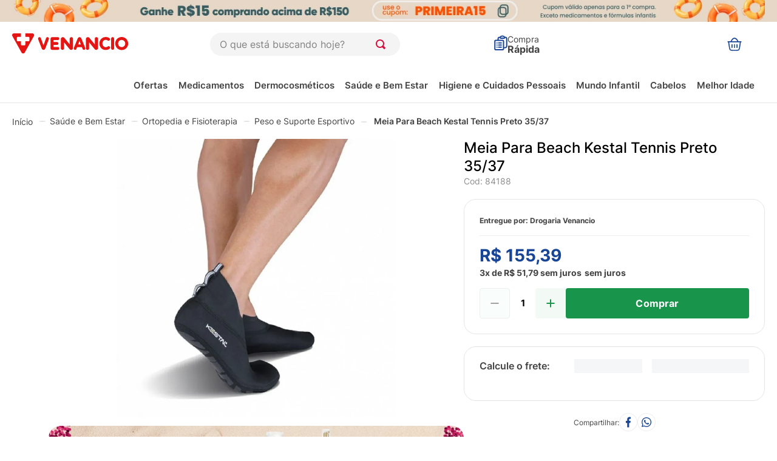

--- FILE ---
content_type: text/html
request_url: https://targeting.voxus.com.br/v/
body_size: -157
content:
5161000

--- FILE ---
content_type: image/svg+xml
request_url: https://drogariavenancio.vtexassets.com/assets/vtex/assets-builder/drogariavenancio.store/2.0.219/header/icon_cesta___e873f516951fcb7e49976fcb1d413b0a.svg
body_size: 670
content:
<?xml version="1.0" encoding="UTF-8" standalone="no"?>
<svg
   width="200"
   height="200"
   viewBox="0 0 200 200"
   fill="none"
   version="1.1"
   id="svg1"
   xmlns="http://www.w3.org/2000/svg"
   xmlns:svg="http://www.w3.org/2000/svg">
  <defs
     id="defs1" />
  <path
     d="m 99.999979,104.91164 v 39.29129 m 34.062361,-39.29129 v 39.29129 M 65.937689,104.91164 v 39.29129 M 189.41407,65.619541 H 10.58593 m 38.320316,0 C 65.577759,48.999155 62.346957,18.604201 99.999999,16.505317 134.44592,18.875964 136.00277,47.688248 151.0938,65.619541 m -131.992269,0 H 180.89867 l -9.91217,68.623019 c -3.40668,23.5256 -5.10107,35.28355 -12.24591,42.26764 -7.15312,6.98412 -17.48237,6.98412 -38.14979,6.98412 H 79.409213 c -20.675912,0 -31.013908,0 -38.149981,-6.97375 -7.153126,-6.99446 -8.856268,-18.76199 -12.254008,-42.27801 z"
     stroke-width="13.719"
     stroke-linecap="round"
     stroke-linejoin="round"
     id="path1"
     stroke="#184595" />
</svg>


--- FILE ---
content_type: application/javascript; charset=utf-8
request_url: https://drogariavenancio.vtexassets.com/_v/public/assets/v1/published/bundle/public/react/asset-8ad80841b9542f568cf945996f2165bcc68d9966.min.js?v=1&files=vtex.styleguide@9.146.16,7,8,9,10,11,13,18,34,12,16,20,21,23,Table,NumericStepper&files=vtex.product-context@0.10.1,common,ProductContext,ProductContextProvider,useProduct,useProductDispatch,ProductDispatchContext&async=2&workspace=master
body_size: 143611
content:
enqueueScripts([function(){
    (window.webpackJsonpvtex_styleguide_9_146_16=window.webpackJsonpvtex_styleguide_9_146_16||[]).push([[7],{146:function(t,n,e){var r=e(340),o=e(200),c=e(341),u=e(266),a=e(267),i=e(57),f=e(201),s=f(r),p=f(o),l=f(c),v=f(u),b=f(a),j=i;(r&&"[object DataView]"!=j(new r(new ArrayBuffer(1)))||o&&"[object Map]"!=j(new o)||c&&"[object Promise]"!=j(c.resolve())||u&&"[object Set]"!=j(new u)||a&&"[object WeakMap]"!=j(new a))&&(j=function(t){var n=i(t),e="[object Object]"==n?t.constructor:void 0,r=e?f(e):"";if(r)switch(r){case s:return"[object DataView]";case p:return"[object Map]";case l:return"[object Promise]";case v:return"[object Set]";case b:return"[object WeakMap]"}return n}),t.exports=j},202:function(t,n){t.exports=function(t,n){for(var e=-1,r=n.length,o=t.length;++e<r;)t[o+e]=n[e];return t}},264:function(t,n,e){var r=e(145),o=e(339),c=Object.prototype.hasOwnProperty;t.exports=function(t){if(!r(t))return o(t);var n=[];for(var e in Object(t))c.call(t,e)&&"constructor"!=e&&n.push(e);return n}},266:function(t,n,e){var r=e(76)(e(43),"Set");t.exports=r},267:function(t,n,e){var r=e(76)(e(43),"WeakMap");t.exports=r},334:function(t,n,e){var r=e(335),o=e(445),c=Object.prototype.propertyIsEnumerable,u=Object.getOwnPropertySymbols,a=u?function(t){return null==t?[]:(t=Object(t),r(u(t),(function(n){return c.call(t,n)})))}:o;t.exports=a},335:function(t,n){t.exports=function(t,n){for(var e=-1,r=null==t?0:t.length,o=0,c=[];++e<r;){var u=t[e];n(u,e,t)&&(c[o++]=u)}return c}},339:function(t,n,e){var r=e(265)(Object.keys,Object);t.exports=r},340:function(t,n,e){var r=e(76)(e(43),"DataView");t.exports=r},341:function(t,n,e){var r=e(76)(e(43),"Promise");t.exports=r},443:function(t,n,e){var r=e(444),o=e(334),c=e(92);t.exports=function(t){return r(t,c,o)}},444:function(t,n,e){var r=e(202),o=e(27);t.exports=function(t,n,e){var c=n(t);return o(t)?c:r(c,e(t))}},445:function(t,n){t.exports=function(){return[]}},450:function(t,n,e){var r=e(704),o=e(705);t.exports=function(t,n){return null!=t&&o(t,n,r)}},704:function(t,n){t.exports=function(t,n){return null!=t&&n in Object(t)}},705:function(t,n,e){var r=e(124),o=e(107),c=e(27),u=e(165),a=e(167),i=e(125);t.exports=function(t,n,e){for(var f=-1,s=(n=r(n,t)).length,p=!1;++f<s;){var l=i(n[f]);if(!(p=null!=t&&e(t,l)))break;t=t[l]}return p||++f!=s?p:!!(s=null==t?0:t.length)&&a(s)&&u(l,s)&&(c(t)||o(t))}},92:function(t,n,e){var r=e(446),o=e(264),c=e(62);t.exports=function(t){return c(t)?r(t):o(t)}}}]);
  },function(){
    (window.webpackJsonpvtex_styleguide_9_146_16=window.webpackJsonpvtex_styleguide_9_146_16||[]).push([[8],{127:function(n,t,r){var o=r(164),e=r(62),u=r(165),c=r(40);n.exports=function(n,t,r){if(!c(r))return!1;var i=typeof t;return!!("number"==i?e(r)&&u(t,r.length):"string"==i&&t in r)&&o(r[t],n)}},170:function(n,t,r){var o=r(351)();n.exports=o},174:function(n,t,r){var o=r(361),e=r(273);n.exports=function(n,t,r,u){var c=!r;r||(r={});for(var i=-1,f=t.length;++i<f;){var a=t[i],v=u?u(r[a],n[a],a,r,n):void 0;void 0===v&&(v=n[a]),c?e(r,a,v):o(r,a,v)}return r}},207:function(n,t,r){var o=r(126),e=r(453),u=r(350);n.exports=function(n,t){return u(e(n,t,o),n+"")}},211:function(n,t,r){var o=r(446),e=r(740),u=r(62);n.exports=function(n){return u(n)?o(n,!0):e(n)}},269:function(n,t){n.exports=function(n,t,r){switch(r.length){case 0:return n.call(t);case 1:return n.call(t,r[0]);case 2:return n.call(t,r[0],r[1]);case 3:return n.call(t,r[0],r[1],r[2])}return n.apply(t,r)}},270:function(n,t,r){var o=r(62),e=r(50);n.exports=function(n){return e(n)&&o(n)}},273:function(n,t,r){var o=r(454);n.exports=function(n,t,r){"__proto__"==t&&o?o(n,t,{configurable:!0,enumerable:!0,value:r,writable:!0}):n[t]=r}},274:function(n,t){n.exports=function(n,t){var r=-1,o=n.length;for(t||(t=Array(o));++r<o;)t[r]=n[r];return t}},275:function(n,t,r){var o=r(40),e=Object.create,u=function(){function n(){}return function(t){if(!o(t))return{};if(e)return e(t);n.prototype=t;var r=new n;return n.prototype=void 0,r}}();n.exports=u},350:function(n,t,r){var o=r(713),e=r(455)(o);n.exports=e},351:function(n,t){n.exports=function(n){return function(t,r,o){for(var e=-1,u=Object(t),c=o(t),i=c.length;i--;){var f=c[n?i:++e];if(!1===r(u[f],f,u))break}return t}}},358:function(n,t,r){var o=r(442);n.exports=function(n){var t=new n.constructor(n.byteLength);return new o(t).set(new o(n)),t}},359:function(n,t,r){var o=r(265)(Object.getPrototypeOf,Object);n.exports=o},360:function(n,t,r){var o=r(57),e=r(359),u=r(50),c=Function.prototype,i=Object.prototype,f=c.toString,a=i.hasOwnProperty,v=f.call(Object);n.exports=function(n){if(!u(n)||"[object Object]"!=o(n))return!1;var t=e(n);if(null===t)return!0;var r=a.call(t,"constructor")&&t.constructor;return"function"==typeof r&&r instanceof r&&f.call(r)==v}},361:function(n,t,r){var o=r(273),e=r(164),u=Object.prototype.hasOwnProperty;n.exports=function(n,t,r){var c=n[t];u.call(n,t)&&e(c,r)&&(void 0!==r||t in n)||o(n,t,r)}},453:function(n,t,r){var o=r(269),e=Math.max;n.exports=function(n,t,r){return t=e(void 0===t?n.length-1:t,0),function(){for(var u=arguments,c=-1,i=e(u.length-t,0),f=Array(i);++c<i;)f[c]=u[t+c];c=-1;for(var a=Array(t+1);++c<t;)a[c]=u[c];return a[t]=r(f),o(n,this,a)}}},454:function(n,t,r){var o=r(76),e=function(){try{var n=o(Object,"defineProperty");return n({},"",{}),n}catch(n){}}();n.exports=e},455:function(n,t){var r=Date.now;n.exports=function(n){var t=0,o=0;return function(){var e=r(),u=16-(e-o);if(o=e,u>0){if(++t>=800)return arguments[0]}else t=0;return n.apply(void 0,arguments)}}},46:function(n,t,r){var o=r(737),e=r(742)((function(n,t,r){o(n,t,r)}));n.exports=e},462:function(n,t,r){var o=r(273),e=r(164);n.exports=function(n,t,r){(void 0!==r&&!e(n[t],r)||void 0===r&&!(t in n))&&o(n,t,r)}},463:function(n,t,r){(function(n){var o=r(43),e=t&&!t.nodeType&&t,u=e&&"object"==typeof n&&n&&!n.nodeType&&n,c=u&&u.exports===e?o.Buffer:void 0,i=c?c.allocUnsafe:void 0;n.exports=function(n,t){if(t)return n.slice();var r=n.length,o=i?i(r):new n.constructor(r);return n.copy(o),o}}).call(this,r(203)(n))},464:function(n,t,r){var o=r(358);n.exports=function(n,t){var r=t?o(n.buffer):n.buffer;return new n.constructor(r,n.byteOffset,n.length)}},465:function(n,t,r){var o=r(275),e=r(359),u=r(145);n.exports=function(n){return"function"!=typeof n.constructor||u(n)?{}:o(e(n))}},466:function(n,t){n.exports=function(n,t){if(("constructor"!==t||"function"!=typeof n[t])&&"__proto__"!=t)return n[t]}},713:function(n,t,r){var o=r(714),e=r(454),u=r(126),c=e?function(n,t){return e(n,"toString",{configurable:!0,enumerable:!1,value:o(t),writable:!0})}:u;n.exports=c},714:function(n,t){n.exports=function(n){return function(){return n}}},737:function(n,t,r){var o=r(256),e=r(462),u=r(170),c=r(738),i=r(40),f=r(211),a=r(466);n.exports=function n(t,r,v,p,s){t!==r&&u(r,(function(u,f){if(s||(s=new o),i(u))c(t,r,f,v,n,p,s);else{var l=p?p(a(t,f),u,f+"",t,r,s):void 0;void 0===l&&(l=u),e(t,f,l)}}),f)}},738:function(n,t,r){var o=r(462),e=r(463),u=r(464),c=r(274),i=r(465),f=r(107),a=r(27),v=r(270),p=r(144),s=r(19),l=r(40),x=r(360),y=r(166),b=r(466),d=r(739);n.exports=function(n,t,r,h,g,w,O){var _=b(n,r),j=b(t,r),P=O.get(j);if(P)o(n,r,P);else{var m=w?w(_,j,r+"",n,t,O):void 0,k=void 0===m;if(k){var A=a(j),J=!A&&p(j),S=!A&&!J&&y(j);m=j,A||J||S?a(_)?m=_:v(_)?m=c(_):J?(k=!1,m=e(j,!0)):S?(k=!1,m=u(j,!0)):m=[]:x(j)||f(j)?(m=_,f(_)?m=d(_):l(_)&&!s(_)||(m=i(j))):k=!1}k&&(O.set(j,m),g(m,j,h,w,O),O.delete(j)),o(n,r,m)}}},739:function(n,t,r){var o=r(174),e=r(211);n.exports=function(n){return o(n,e(n))}},740:function(n,t,r){var o=r(40),e=r(145),u=r(741),c=Object.prototype.hasOwnProperty;n.exports=function(n){if(!o(n))return u(n);var t=e(n),r=[];for(var i in n)("constructor"!=i||!t&&c.call(n,i))&&r.push(i);return r}},741:function(n,t){n.exports=function(n){var t=[];if(null!=n)for(var r in Object(n))t.push(r);return t}},742:function(n,t,r){var o=r(207),e=r(127);n.exports=function(n){return o((function(t,r){var o=-1,u=r.length,c=u>1?r[u-1]:void 0,i=u>2?r[2]:void 0;for(c=n.length>3&&"function"==typeof c?(u--,c):void 0,i&&e(r[0],r[1],i)&&(c=u<3?void 0:c,u=1),t=Object(t);++o<u;){var f=r[o];f&&n(t,f,o,c)}return t}))}}}]);
  },function(){
    (window.webpackJsonpvtex_styleguide_9_146_16=window.webpackJsonpvtex_styleguide_9_146_16||[]).push([[9],{262:function(t,r,n){var e=n(259),o=n(697),u=n(698);function i(t){var r=-1,n=null==t?0:t.length;for(this.__data__=new e;++r<n;)this.add(t[r])}i.prototype.add=i.prototype.push=o,i.prototype.has=u,t.exports=i},263:function(t,r){t.exports=function(t,r){return t.has(r)}},331:function(t,r,n){var e=n(696),o=n(50);t.exports=function t(r,n,u,i,f){return r===n||(null==r||null==n||!o(r)&&!o(n)?r!=r&&n!=n:e(r,n,u,i,t,f))}},332:function(t,r){t.exports=function(t,r){for(var n=-1,e=null==t?0:t.length;++n<e;)if(r(t[n],n,t))return!0;return!1}},333:function(t,r){t.exports=function(t){var r=-1,n=Array(t.size);return t.forEach((function(t){n[++r]=t})),n}},441:function(t,r,n){var e=n(262),o=n(332),u=n(263);t.exports=function(t,r,n,i,f,c){var a=1&n,s=t.length,v=r.length;if(s!=v&&!(a&&v>s))return!1;var p=c.get(t),l=c.get(r);if(p&&l)return p==r&&l==t;var b=-1,_=!0,h=2&n?new e:void 0;for(c.set(t,r),c.set(r,t);++b<s;){var d=t[b],g=r[b];if(i)var y=a?i(g,d,b,r,t,c):i(d,g,b,t,r,c);if(void 0!==y){if(y)continue;_=!1;break}if(h){if(!o(r,(function(t,r){if(!u(h,r)&&(d===t||f(d,t,n,i,c)))return h.push(r)}))){_=!1;break}}else if(d!==g&&!f(d,g,n,i,c)){_=!1;break}}return c.delete(t),c.delete(r),_}},448:function(t,r,n){var e=n(40);t.exports=function(t){return t==t&&!e(t)}},449:function(t,r){t.exports=function(t,r){return function(n){return null!=n&&(n[t]===r&&(void 0!==r||t in Object(n)))}}},451:function(t,r){t.exports=function(t){return function(r){return null==r?void 0:r[t]}}},65:function(t,r,n){var e=n(672),o=n(703),u=n(126),i=n(27),f=n(706);t.exports=function(t){return"function"==typeof t?t:null==t?u:"object"==typeof t?i(t)?o(t[0],t[1]):e(t):f(t)}},672:function(t,r,n){var e=n(673),o=n(702),u=n(449);t.exports=function(t){var r=o(t);return 1==r.length&&r[0][2]?u(r[0][0],r[0][1]):function(n){return n===t||e(n,t,r)}}},673:function(t,r,n){var e=n(256),o=n(331);t.exports=function(t,r,n,u){var i=n.length,f=i,c=!u;if(null==t)return!f;for(t=Object(t);i--;){var a=n[i];if(c&&a[2]?a[1]!==t[a[0]]:!(a[0]in t))return!1}for(;++i<f;){var s=(a=n[i])[0],v=t[s],p=a[1];if(c&&a[2]){if(void 0===v&&!(s in t))return!1}else{var l=new e;if(u)var b=u(v,p,s,t,r,l);if(!(void 0===b?o(p,v,3,u,l):b))return!1}}return!0}},696:function(t,r,n){var e=n(256),o=n(441),u=n(699),i=n(701),f=n(146),c=n(27),a=n(144),s=n(166),v="[object Object]",p=Object.prototype.hasOwnProperty;t.exports=function(t,r,n,l,b,_){var h=c(t),d=c(r),g=h?"[object Array]":f(t),y=d?"[object Array]":f(r),x=(g="[object Arguments]"==g?v:g)==v,j=(y="[object Arguments]"==y?v:y)==v,w=g==y;if(w&&a(t)){if(!a(r))return!1;h=!0,x=!1}if(w&&!x)return _||(_=new e),h||s(t)?o(t,r,n,l,b,_):u(t,r,g,n,l,b,_);if(!(1&n)){var O=x&&p.call(t,"__wrapped__"),m=j&&p.call(r,"__wrapped__");if(O||m){var A=O?t.value():t,k=m?r.value():r;return _||(_=new e),b(A,k,n,l,_)}}return!!w&&(_||(_=new e),i(t,r,n,l,b,_))}},697:function(t,r){t.exports=function(t){return this.__data__.set(t,"__lodash_hash_undefined__"),this}},698:function(t,r){t.exports=function(t){return this.__data__.has(t)}},699:function(t,r,n){var e=n(59),o=n(442),u=n(164),i=n(441),f=n(700),c=n(333),a=e?e.prototype:void 0,s=a?a.valueOf:void 0;t.exports=function(t,r,n,e,a,v,p){switch(n){case"[object DataView]":if(t.byteLength!=r.byteLength||t.byteOffset!=r.byteOffset)return!1;t=t.buffer,r=r.buffer;case"[object ArrayBuffer]":return!(t.byteLength!=r.byteLength||!v(new o(t),new o(r)));case"[object Boolean]":case"[object Date]":case"[object Number]":return u(+t,+r);case"[object Error]":return t.name==r.name&&t.message==r.message;case"[object RegExp]":case"[object String]":return t==r+"";case"[object Map]":var l=f;case"[object Set]":var b=1&e;if(l||(l=c),t.size!=r.size&&!b)return!1;var _=p.get(t);if(_)return _==r;e|=2,p.set(t,r);var h=i(l(t),l(r),e,a,v,p);return p.delete(t),h;case"[object Symbol]":if(s)return s.call(t)==s.call(r)}return!1}},700:function(t,r){t.exports=function(t){var r=-1,n=Array(t.size);return t.forEach((function(t,e){n[++r]=[e,t]})),n}},701:function(t,r,n){var e=n(443),o=Object.prototype.hasOwnProperty;t.exports=function(t,r,n,u,i,f){var c=1&n,a=e(t),s=a.length;if(s!=e(r).length&&!c)return!1;for(var v=s;v--;){var p=a[v];if(!(c?p in r:o.call(r,p)))return!1}var l=f.get(t),b=f.get(r);if(l&&b)return l==r&&b==t;var _=!0;f.set(t,r),f.set(r,t);for(var h=c;++v<s;){var d=t[p=a[v]],g=r[p];if(u)var y=c?u(g,d,p,r,t,f):u(d,g,p,t,r,f);if(!(void 0===y?d===g||i(d,g,n,u,f):y)){_=!1;break}h||(h="constructor"==p)}if(_&&!h){var x=t.constructor,j=r.constructor;x==j||!("constructor"in t)||!("constructor"in r)||"function"==typeof x&&x instanceof x&&"function"==typeof j&&j instanceof j||(_=!1)}return f.delete(t),f.delete(r),_}},702:function(t,r,n){var e=n(448),o=n(92);t.exports=function(t){for(var r=o(t),n=r.length;n--;){var u=r[n],i=t[u];r[n]=[u,i,e(i)]}return r}},703:function(t,r,n){var e=n(331),o=n(56),u=n(450),i=n(205),f=n(448),c=n(449),a=n(125);t.exports=function(t,r){return i(t)&&f(r)?c(a(t),r):function(n){var i=o(n,t);return void 0===i&&i===r?u(n,t):e(r,i,3)}}},706:function(t,r,n){var e=n(451),o=n(707),u=n(205),i=n(125);t.exports=function(t){return u(t)?e(i(t)):o(t)}},707:function(t,r,n){var e=n(168);t.exports=function(t){return function(r){return e(r,t)}}}}]);
  },function(){
    (window.webpackJsonpvtex_styleguide_9_146_16=window.webpackJsonpvtex_styleguide_9_146_16||[]).push([[10],{148:function(e,t){var n="undefined"!=typeof crypto&&crypto.getRandomValues&&crypto.getRandomValues.bind(crypto)||"undefined"!=typeof msCrypto&&"function"==typeof window.msCrypto.getRandomValues&&msCrypto.getRandomValues.bind(msCrypto);if(n){var o=new Uint8Array(16);e.exports=function(){return n(o),o}}else{var r=new Array(16);e.exports=function(){for(var e,t=0;t<16;t++)0==(3&t)&&(e=4294967296*Math.random()),r[t]=e>>>((3&t)<<3)&255;return r}}},149:function(e,t){for(var n=[],o=0;o<256;++o)n[o]=(o+256).toString(16).substr(1);e.exports=function(e,t){var o=t||0,r=n;return[r[e[o++]],r[e[o++]],r[e[o++]],r[e[o++]],"-",r[e[o++]],r[e[o++]],"-",r[e[o++]],r[e[o++]],"-",r[e[o++]],r[e[o++]],"-",r[e[o++]],r[e[o++]],r[e[o++]],r[e[o++]],r[e[o++]],r[e[o++]]].join("")}},179:function(e,t,n){var o=n(148),r=n(149);e.exports=function(e,t,n){var u=t&&n||0;"string"==typeof e&&(t="binary"===e?new Array(16):null,e=null);var i=(e=e||{}).random||(e.rng||o)();if(i[6]=15&i[6]|64,i[8]=63&i[8]|128,t)for(var a=0;a<16;++a)t[u+a]=i[a];return t||r(i)}},187:function(e,t,n){"use strict";n.d(t,"a",(function(){return Te}));var o=n(0),r=n.n(o),u=n(295),i=n(34),a=n(22),s=n(3),l=n.n(s),c=n(85),p=n.n(c),f=n(397),d=n.n(f),h=n(139);function m(e){return(m="function"==typeof Symbol&&"symbol"==typeof Symbol.iterator?function(e){return typeof e}:function(e){return e&&"function"==typeof Symbol&&e.constructor===Symbol&&e!==Symbol.prototype?"symbol":typeof e})(e)}function v(e,t){if(!(e instanceof t))throw new TypeError("Cannot call a class as a function")}function g(e,t){for(var n=0;n<t.length;n++){var o=t[n];o.enumerable=o.enumerable||!1,o.configurable=!0,"value"in o&&(o.writable=!0),Object.defineProperty(e,o.key,o)}}function b(e,t,n){return t&&g(e.prototype,t),n&&g(e,n),e}function y(e,t,n){return t in e?Object.defineProperty(e,t,{value:n,enumerable:!0,configurable:!0,writable:!0}):e[t]=n,e}function E(){return(E=Object.assign||function(e){for(var t=1;t<arguments.length;t++){var n=arguments[t];for(var o in n)Object.prototype.hasOwnProperty.call(n,o)&&(e[o]=n[o])}return e}).apply(this,arguments)}function O(e){for(var t=1;t<arguments.length;t++){var n=null!=arguments[t]?arguments[t]:{},o=Object.keys(n);"function"==typeof Object.getOwnPropertySymbols&&(o=o.concat(Object.getOwnPropertySymbols(n).filter((function(e){return Object.getOwnPropertyDescriptor(n,e).enumerable})))),o.forEach((function(t){y(e,t,n[t])}))}return e}function C(e,t){if("function"!=typeof t&&null!==t)throw new TypeError("Super expression must either be null or a function");e.prototype=Object.create(t&&t.prototype,{constructor:{value:e,writable:!0,configurable:!0}}),t&&w(e,t)}function S(e){return(S=Object.setPrototypeOf?Object.getPrototypeOf:function(e){return e.__proto__||Object.getPrototypeOf(e)})(e)}function w(e,t){return(w=Object.setPrototypeOf||function(e,t){return e.__proto__=t,e})(e,t)}function A(e,t){if(null==e)return{};var n,o,r=function(e,t){if(null==e)return{};var n,o,r={},u=Object.keys(e);for(o=0;o<u.length;o++)n=u[o],t.indexOf(n)>=0||(r[n]=e[n]);return r}(e,t);if(Object.getOwnPropertySymbols){var u=Object.getOwnPropertySymbols(e);for(o=0;o<u.length;o++)n=u[o],t.indexOf(n)>=0||Object.prototype.propertyIsEnumerable.call(e,n)&&(r[n]=e[n])}return r}function F(e){if(void 0===e)throw new ReferenceError("this hasn't been initialised - super() hasn't been called");return e}function P(e,t){return!t||"object"!=typeof t&&"function"!=typeof t?F(e):t}function D(e){return function(e){if(Array.isArray(e)){for(var t=0,n=new Array(e.length);t<e.length;t++)n[t]=e[t];return n}}(e)||function(e){if(Symbol.iterator in Object(e)||"[object Arguments]"===Object.prototype.toString.call(e))return Array.from(e)}(e)||function(){throw new TypeError("Invalid attempt to spread non-iterable instance")}()}var M=function(){};function x(e,t){return t?"-"===t[0]?e+t:e+"__"+t:e}function k(e,t,n,o){var r=[t,o];if(n&&e)for(var u in n)n.hasOwnProperty(u)&&n[u]&&r.push("".concat(x(e,u)));return r.filter((function(e){return e})).map((function(e){return String(e).trim()})).join(" ")}var I=function(e){return Array.isArray(e)?e.filter(Boolean):"object"===m(e)&&null!==e?[e]:[]};function j(e){return[document.documentElement,document.body,window].indexOf(e)>-1}function L(e){return j(e)?window.pageYOffset:e.scrollTop}function V(e,t){j(e)?window.scrollTo(0,t):e.scrollTop=t}function T(e,t,n,o){return n*((e=e/o-1)*e*e+1)+t}function _(e,t){var n=arguments.length>2&&void 0!==arguments[2]?arguments[2]:200,o=arguments.length>3&&void 0!==arguments[3]?arguments[3]:M,r=L(e),u=t-r,i=10,a=0;function s(){var t=T(a+=i,r,u,n);V(e,t),a<n?p()(s):o(e)}s()}function R(){try{return document.createEvent("TouchEvent"),!0}catch(e){return!1}}function B(e){var t=e.maxHeight,n=e.menuEl,o=e.minHeight,r=e.placement,u=e.shouldScroll,i=e.isFixedPosition,a=e.theme.spacing,s=function(e){var t=getComputedStyle(e),n="absolute"===t.position,o=/(auto|scroll)/,r=document.documentElement;if("fixed"===t.position)return r;for(var u=e;u=u.parentElement;)if(t=getComputedStyle(u),(!n||"static"!==t.position)&&o.test(t.overflow+t.overflowY+t.overflowX))return u;return r}(n),l={placement:"bottom",maxHeight:t};if(!n||!n.offsetParent)return l;var c=s.getBoundingClientRect().height,p=n.getBoundingClientRect(),f=p.bottom,d=p.height,h=p.top,m=n.offsetParent.getBoundingClientRect().top,v=window.innerHeight,g=L(s),b=parseInt(getComputedStyle(n).marginBottom,10),y=parseInt(getComputedStyle(n).marginTop,10),E=m-y,O=v-h,C=E+g,S=c-g-h,w=f-v+g+b,A=g+h-y;switch(r){case"auto":case"bottom":if(O>=d)return{placement:"bottom",maxHeight:t};if(S>=d&&!i)return u&&_(s,w,160),{placement:"bottom",maxHeight:t};if(!i&&S>=o||i&&O>=o)return u&&_(s,w,160),{placement:"bottom",maxHeight:i?O-b:S-b};if("auto"===r||i){var F=t,P=i?E:C;return P>=o&&(F=Math.min(P-b-a.controlHeight,t)),{placement:"top",maxHeight:F}}if("bottom"===r)return V(s,w),{placement:"bottom",maxHeight:t};break;case"top":if(E>=d)return{placement:"top",maxHeight:t};if(C>=d&&!i)return u&&_(s,A,160),{placement:"top",maxHeight:t};if(!i&&C>=o||i&&E>=o){var D=t;return(!i&&C>=o||i&&E>=o)&&(D=i?E-y:C-y),u&&_(s,A,160),{placement:"top",maxHeight:D}}return{placement:"bottom",maxHeight:t};default:throw new Error('Invalid placement provided "'.concat(r,'".'))}return l}var H=function(e){return"auto"===e?"bottom":e},N=function(e){function t(){var e,n;v(this,t);for(var o=arguments.length,r=new Array(o),u=0;u<o;u++)r[u]=arguments[u];return y(F(F(n=P(this,(e=S(t)).call.apply(e,[this].concat(r))))),"state",{maxHeight:n.props.maxMenuHeight,placement:null}),y(F(F(n)),"getPlacement",(function(e){var t=n.props,o=t.minMenuHeight,r=t.maxMenuHeight,u=t.menuPlacement,i=t.menuPosition,a=t.menuShouldScrollIntoView,s=t.theme,l=n.context.getPortalPlacement;if(e){var c="fixed"===i,p=B({maxHeight:r,menuEl:e,minHeight:o,placement:u,shouldScroll:a&&!c,isFixedPosition:c,theme:s});l&&l(p),n.setState(p)}})),y(F(F(n)),"getUpdatedProps",(function(){var e=n.props.menuPlacement,t=n.state.placement||H(e);return O({},n.props,{placement:t,maxHeight:n.state.maxHeight})})),n}return C(t,e),b(t,[{key:"render",value:function(){return(0,this.props.children)({ref:this.getPlacement,placerProps:this.getUpdatedProps()})}}]),t}(o.Component);y(N,"contextTypes",{getPortalPlacement:l.a.func});var U=function(e){var t=e.theme,n=t.spacing.baseUnit;return{color:t.colors.neutral40,padding:"".concat(2*n,"px ").concat(3*n,"px"),textAlign:"center"}},W=U,z=U,Y=function(e){var t=e.children,n=e.className,o=e.cx,u=e.getStyles,a=e.innerProps;return r.a.createElement("div",E({className:o(Object(i.css)(u("noOptionsMessage",e)),{"menu-notice":!0,"menu-notice--no-options":!0},n)},a),t)};Y.defaultProps={children:"No options"};var G=function(e){var t=e.children,n=e.className,o=e.cx,u=e.getStyles,a=e.innerProps;return r.a.createElement("div",E({className:o(Object(i.css)(u("loadingMessage",e)),{"menu-notice":!0,"menu-notice--loading":!0},n)},a),t)};G.defaultProps={children:"Loading..."};var $=function(e){function t(){var e,n;v(this,t);for(var o=arguments.length,r=new Array(o),u=0;u<o;u++)r[u]=arguments[u];return y(F(F(n=P(this,(e=S(t)).call.apply(e,[this].concat(r))))),"state",{placement:null}),y(F(F(n)),"getPortalPlacement",(function(e){var t=e.placement;t!==H(n.props.menuPlacement)&&n.setState({placement:t})})),n}return C(t,e),b(t,[{key:"getChildContext",value:function(){return{getPortalPlacement:this.getPortalPlacement}}},{key:"render",value:function(){var e=this.props,t=e.appendTo,n=e.children,o=e.controlElement,u=e.menuPlacement,s=e.menuPosition,l=e.getStyles,c="fixed"===s;if(!t&&!c||!o)return null;var p=this.state.placement||H(u),f=function(e){var t=e.getBoundingClientRect();return{bottom:t.bottom,height:t.height,left:t.left,right:t.right,top:t.top,width:t.width}}(o),d=c?0:window.pageYOffset,h={offset:f[p]+d,position:s,rect:f},m=r.a.createElement("div",{className:Object(i.css)(l("menuPortal",h))},n);return t?Object(a.createPortal)(m,t):m}}]),t}(o.Component);y($,"childContextTypes",{getPortalPlacement:l.a.func});var K=Array.isArray,X=Object.keys,q=Object.prototype.hasOwnProperty;function J(e,t){try{return function e(t,n){if(t===n)return!0;if(t&&n&&"object"==m(t)&&"object"==m(n)){var o,r,u,i=K(t),a=K(n);if(i&&a){if((r=t.length)!=n.length)return!1;for(o=r;0!=o--;)if(!e(t[o],n[o]))return!1;return!0}if(i!=a)return!1;var s=t instanceof Date,l=n instanceof Date;if(s!=l)return!1;if(s&&l)return t.getTime()==n.getTime();var c=t instanceof RegExp,p=n instanceof RegExp;if(c!=p)return!1;if(c&&p)return t.toString()==n.toString();var f=X(t);if((r=f.length)!==X(n).length)return!1;for(o=r;0!=o--;)if(!q.call(n,f[o]))return!1;for(o=r;0!=o--;)if(!("_owner"===(u=f[o])&&t.$$typeof||e(t[u],n[u])))return!1;return!0}return t!=t&&n!=n}(e,t)}catch(e){if(e.message&&e.message.match(/stack|recursion/i))return console.warn("Warning: react-fast-compare does not handle circular references.",e.name,e.message),!1;throw e}}var Z=[{base:"A",letters:/[\u0041\u24B6\uFF21\u00C0\u00C1\u00C2\u1EA6\u1EA4\u1EAA\u1EA8\u00C3\u0100\u0102\u1EB0\u1EAE\u1EB4\u1EB2\u0226\u01E0\u00C4\u01DE\u1EA2\u00C5\u01FA\u01CD\u0200\u0202\u1EA0\u1EAC\u1EB6\u1E00\u0104\u023A\u2C6F]/g},{base:"AA",letters:/[\uA732]/g},{base:"AE",letters:/[\u00C6\u01FC\u01E2]/g},{base:"AO",letters:/[\uA734]/g},{base:"AU",letters:/[\uA736]/g},{base:"AV",letters:/[\uA738\uA73A]/g},{base:"AY",letters:/[\uA73C]/g},{base:"B",letters:/[\u0042\u24B7\uFF22\u1E02\u1E04\u1E06\u0243\u0182\u0181]/g},{base:"C",letters:/[\u0043\u24B8\uFF23\u0106\u0108\u010A\u010C\u00C7\u1E08\u0187\u023B\uA73E]/g},{base:"D",letters:/[\u0044\u24B9\uFF24\u1E0A\u010E\u1E0C\u1E10\u1E12\u1E0E\u0110\u018B\u018A\u0189\uA779]/g},{base:"DZ",letters:/[\u01F1\u01C4]/g},{base:"Dz",letters:/[\u01F2\u01C5]/g},{base:"E",letters:/[\u0045\u24BA\uFF25\u00C8\u00C9\u00CA\u1EC0\u1EBE\u1EC4\u1EC2\u1EBC\u0112\u1E14\u1E16\u0114\u0116\u00CB\u1EBA\u011A\u0204\u0206\u1EB8\u1EC6\u0228\u1E1C\u0118\u1E18\u1E1A\u0190\u018E]/g},{base:"F",letters:/[\u0046\u24BB\uFF26\u1E1E\u0191\uA77B]/g},{base:"G",letters:/[\u0047\u24BC\uFF27\u01F4\u011C\u1E20\u011E\u0120\u01E6\u0122\u01E4\u0193\uA7A0\uA77D\uA77E]/g},{base:"H",letters:/[\u0048\u24BD\uFF28\u0124\u1E22\u1E26\u021E\u1E24\u1E28\u1E2A\u0126\u2C67\u2C75\uA78D]/g},{base:"I",letters:/[\u0049\u24BE\uFF29\u00CC\u00CD\u00CE\u0128\u012A\u012C\u0130\u00CF\u1E2E\u1EC8\u01CF\u0208\u020A\u1ECA\u012E\u1E2C\u0197]/g},{base:"J",letters:/[\u004A\u24BF\uFF2A\u0134\u0248]/g},{base:"K",letters:/[\u004B\u24C0\uFF2B\u1E30\u01E8\u1E32\u0136\u1E34\u0198\u2C69\uA740\uA742\uA744\uA7A2]/g},{base:"L",letters:/[\u004C\u24C1\uFF2C\u013F\u0139\u013D\u1E36\u1E38\u013B\u1E3C\u1E3A\u0141\u023D\u2C62\u2C60\uA748\uA746\uA780]/g},{base:"LJ",letters:/[\u01C7]/g},{base:"Lj",letters:/[\u01C8]/g},{base:"M",letters:/[\u004D\u24C2\uFF2D\u1E3E\u1E40\u1E42\u2C6E\u019C]/g},{base:"N",letters:/[\u004E\u24C3\uFF2E\u01F8\u0143\u00D1\u1E44\u0147\u1E46\u0145\u1E4A\u1E48\u0220\u019D\uA790\uA7A4]/g},{base:"NJ",letters:/[\u01CA]/g},{base:"Nj",letters:/[\u01CB]/g},{base:"O",letters:/[\u004F\u24C4\uFF2F\u00D2\u00D3\u00D4\u1ED2\u1ED0\u1ED6\u1ED4\u00D5\u1E4C\u022C\u1E4E\u014C\u1E50\u1E52\u014E\u022E\u0230\u00D6\u022A\u1ECE\u0150\u01D1\u020C\u020E\u01A0\u1EDC\u1EDA\u1EE0\u1EDE\u1EE2\u1ECC\u1ED8\u01EA\u01EC\u00D8\u01FE\u0186\u019F\uA74A\uA74C]/g},{base:"OI",letters:/[\u01A2]/g},{base:"OO",letters:/[\uA74E]/g},{base:"OU",letters:/[\u0222]/g},{base:"P",letters:/[\u0050\u24C5\uFF30\u1E54\u1E56\u01A4\u2C63\uA750\uA752\uA754]/g},{base:"Q",letters:/[\u0051\u24C6\uFF31\uA756\uA758\u024A]/g},{base:"R",letters:/[\u0052\u24C7\uFF32\u0154\u1E58\u0158\u0210\u0212\u1E5A\u1E5C\u0156\u1E5E\u024C\u2C64\uA75A\uA7A6\uA782]/g},{base:"S",letters:/[\u0053\u24C8\uFF33\u1E9E\u015A\u1E64\u015C\u1E60\u0160\u1E66\u1E62\u1E68\u0218\u015E\u2C7E\uA7A8\uA784]/g},{base:"T",letters:/[\u0054\u24C9\uFF34\u1E6A\u0164\u1E6C\u021A\u0162\u1E70\u1E6E\u0166\u01AC\u01AE\u023E\uA786]/g},{base:"TZ",letters:/[\uA728]/g},{base:"U",letters:/[\u0055\u24CA\uFF35\u00D9\u00DA\u00DB\u0168\u1E78\u016A\u1E7A\u016C\u00DC\u01DB\u01D7\u01D5\u01D9\u1EE6\u016E\u0170\u01D3\u0214\u0216\u01AF\u1EEA\u1EE8\u1EEE\u1EEC\u1EF0\u1EE4\u1E72\u0172\u1E76\u1E74\u0244]/g},{base:"V",letters:/[\u0056\u24CB\uFF36\u1E7C\u1E7E\u01B2\uA75E\u0245]/g},{base:"VY",letters:/[\uA760]/g},{base:"W",letters:/[\u0057\u24CC\uFF37\u1E80\u1E82\u0174\u1E86\u1E84\u1E88\u2C72]/g},{base:"X",letters:/[\u0058\u24CD\uFF38\u1E8A\u1E8C]/g},{base:"Y",letters:/[\u0059\u24CE\uFF39\u1EF2\u00DD\u0176\u1EF8\u0232\u1E8E\u0178\u1EF6\u1EF4\u01B3\u024E\u1EFE]/g},{base:"Z",letters:/[\u005A\u24CF\uFF3A\u0179\u1E90\u017B\u017D\u1E92\u1E94\u01B5\u0224\u2C7F\u2C6B\uA762]/g},{base:"a",letters:/[\u0061\u24D0\uFF41\u1E9A\u00E0\u00E1\u00E2\u1EA7\u1EA5\u1EAB\u1EA9\u00E3\u0101\u0103\u1EB1\u1EAF\u1EB5\u1EB3\u0227\u01E1\u00E4\u01DF\u1EA3\u00E5\u01FB\u01CE\u0201\u0203\u1EA1\u1EAD\u1EB7\u1E01\u0105\u2C65\u0250]/g},{base:"aa",letters:/[\uA733]/g},{base:"ae",letters:/[\u00E6\u01FD\u01E3]/g},{base:"ao",letters:/[\uA735]/g},{base:"au",letters:/[\uA737]/g},{base:"av",letters:/[\uA739\uA73B]/g},{base:"ay",letters:/[\uA73D]/g},{base:"b",letters:/[\u0062\u24D1\uFF42\u1E03\u1E05\u1E07\u0180\u0183\u0253]/g},{base:"c",letters:/[\u0063\u24D2\uFF43\u0107\u0109\u010B\u010D\u00E7\u1E09\u0188\u023C\uA73F\u2184]/g},{base:"d",letters:/[\u0064\u24D3\uFF44\u1E0B\u010F\u1E0D\u1E11\u1E13\u1E0F\u0111\u018C\u0256\u0257\uA77A]/g},{base:"dz",letters:/[\u01F3\u01C6]/g},{base:"e",letters:/[\u0065\u24D4\uFF45\u00E8\u00E9\u00EA\u1EC1\u1EBF\u1EC5\u1EC3\u1EBD\u0113\u1E15\u1E17\u0115\u0117\u00EB\u1EBB\u011B\u0205\u0207\u1EB9\u1EC7\u0229\u1E1D\u0119\u1E19\u1E1B\u0247\u025B\u01DD]/g},{base:"f",letters:/[\u0066\u24D5\uFF46\u1E1F\u0192\uA77C]/g},{base:"g",letters:/[\u0067\u24D6\uFF47\u01F5\u011D\u1E21\u011F\u0121\u01E7\u0123\u01E5\u0260\uA7A1\u1D79\uA77F]/g},{base:"h",letters:/[\u0068\u24D7\uFF48\u0125\u1E23\u1E27\u021F\u1E25\u1E29\u1E2B\u1E96\u0127\u2C68\u2C76\u0265]/g},{base:"hv",letters:/[\u0195]/g},{base:"i",letters:/[\u0069\u24D8\uFF49\u00EC\u00ED\u00EE\u0129\u012B\u012D\u00EF\u1E2F\u1EC9\u01D0\u0209\u020B\u1ECB\u012F\u1E2D\u0268\u0131]/g},{base:"j",letters:/[\u006A\u24D9\uFF4A\u0135\u01F0\u0249]/g},{base:"k",letters:/[\u006B\u24DA\uFF4B\u1E31\u01E9\u1E33\u0137\u1E35\u0199\u2C6A\uA741\uA743\uA745\uA7A3]/g},{base:"l",letters:/[\u006C\u24DB\uFF4C\u0140\u013A\u013E\u1E37\u1E39\u013C\u1E3D\u1E3B\u017F\u0142\u019A\u026B\u2C61\uA749\uA781\uA747]/g},{base:"lj",letters:/[\u01C9]/g},{base:"m",letters:/[\u006D\u24DC\uFF4D\u1E3F\u1E41\u1E43\u0271\u026F]/g},{base:"n",letters:/[\u006E\u24DD\uFF4E\u01F9\u0144\u00F1\u1E45\u0148\u1E47\u0146\u1E4B\u1E49\u019E\u0272\u0149\uA791\uA7A5]/g},{base:"nj",letters:/[\u01CC]/g},{base:"o",letters:/[\u006F\u24DE\uFF4F\u00F2\u00F3\u00F4\u1ED3\u1ED1\u1ED7\u1ED5\u00F5\u1E4D\u022D\u1E4F\u014D\u1E51\u1E53\u014F\u022F\u0231\u00F6\u022B\u1ECF\u0151\u01D2\u020D\u020F\u01A1\u1EDD\u1EDB\u1EE1\u1EDF\u1EE3\u1ECD\u1ED9\u01EB\u01ED\u00F8\u01FF\u0254\uA74B\uA74D\u0275]/g},{base:"oi",letters:/[\u01A3]/g},{base:"ou",letters:/[\u0223]/g},{base:"oo",letters:/[\uA74F]/g},{base:"p",letters:/[\u0070\u24DF\uFF50\u1E55\u1E57\u01A5\u1D7D\uA751\uA753\uA755]/g},{base:"q",letters:/[\u0071\u24E0\uFF51\u024B\uA757\uA759]/g},{base:"r",letters:/[\u0072\u24E1\uFF52\u0155\u1E59\u0159\u0211\u0213\u1E5B\u1E5D\u0157\u1E5F\u024D\u027D\uA75B\uA7A7\uA783]/g},{base:"s",letters:/[\u0073\u24E2\uFF53\u00DF\u015B\u1E65\u015D\u1E61\u0161\u1E67\u1E63\u1E69\u0219\u015F\u023F\uA7A9\uA785\u1E9B]/g},{base:"t",letters:/[\u0074\u24E3\uFF54\u1E6B\u1E97\u0165\u1E6D\u021B\u0163\u1E71\u1E6F\u0167\u01AD\u0288\u2C66\uA787]/g},{base:"tz",letters:/[\uA729]/g},{base:"u",letters:/[\u0075\u24E4\uFF55\u00F9\u00FA\u00FB\u0169\u1E79\u016B\u1E7B\u016D\u00FC\u01DC\u01D8\u01D6\u01DA\u1EE7\u016F\u0171\u01D4\u0215\u0217\u01B0\u1EEB\u1EE9\u1EEF\u1EED\u1EF1\u1EE5\u1E73\u0173\u1E77\u1E75\u0289]/g},{base:"v",letters:/[\u0076\u24E5\uFF56\u1E7D\u1E7F\u028B\uA75F\u028C]/g},{base:"vy",letters:/[\uA761]/g},{base:"w",letters:/[\u0077\u24E6\uFF57\u1E81\u1E83\u0175\u1E87\u1E85\u1E98\u1E89\u2C73]/g},{base:"x",letters:/[\u0078\u24E7\uFF58\u1E8B\u1E8D]/g},{base:"y",letters:/[\u0079\u24E8\uFF59\u1EF3\u00FD\u0177\u1EF9\u0233\u1E8F\u00FF\u1EF7\u1E99\u1EF5\u01B4\u024F\u1EFF]/g},{base:"z",letters:/[\u007A\u24E9\uFF5A\u017A\u1E91\u017C\u017E\u1E93\u1E95\u01B6\u0225\u0240\u2C6C\uA763]/g}],Q=function(e){for(var t=0;t<Z.length;t++)e=e.replace(Z[t].letters,Z[t].base);return e},ee=function(e){return e.replace(/^\s+|\s+$/g,"")},te=function(e){return"".concat(e.label," ").concat(e.value)},ne=function(e){return r.a.createElement("span",E({className:Object(i.css)({label:"a11yText",zIndex:9999,border:0,clip:"rect(1px, 1px, 1px, 1px)",height:1,width:1,position:"absolute",overflow:"hidden",padding:0,whiteSpace:"nowrap",backgroundColor:"red",color:"blue"})},e))},oe=function(e){function t(){return v(this,t),P(this,S(t).apply(this,arguments))}return C(t,e),b(t,[{key:"render",value:function(){var e=this.props,t=(e.in,e.out,e.onExited,e.appear,e.enter,e.exit,e.innerRef),n=(e.emotion,A(e,["in","out","onExited","appear","enter","exit","innerRef","emotion"]));return r.a.createElement("input",E({ref:t},n,{className:Object(i.css)({label:"dummyInput",background:0,border:0,fontSize:"inherit",outline:0,padding:0,width:1,color:"transparent",left:-100,opacity:0,position:"relative",transform:"scale(0)"})}))}}]),t}(o.Component),re=function(e){function t(){return v(this,t),P(this,S(t).apply(this,arguments))}return C(t,e),b(t,[{key:"componentDidMount",value:function(){this.props.innerRef(Object(a.findDOMNode)(this))}},{key:"componentWillUnmount",value:function(){this.props.innerRef(null)}},{key:"render",value:function(){return this.props.children}}]),t}(o.Component),ue=["boxSizing","height","overflow","paddingRight","position"],ie={boxSizing:"border-box",overflow:"hidden",position:"relative",height:"100%"};function ae(e){e.preventDefault()}function se(e){e.stopPropagation()}function le(){var e=this.scrollTop,t=this.scrollHeight,n=e+this.offsetHeight;0===e?this.scrollTop=1:n===t&&(this.scrollTop=e-1)}function ce(){return"ontouchstart"in window||navigator.maxTouchPoints}var pe=!("undefined"==typeof window||!window.document||!window.document.createElement),fe=0,de=function(e){function t(){var e,n;v(this,t);for(var o=arguments.length,r=new Array(o),u=0;u<o;u++)r[u]=arguments[u];return y(F(F(n=P(this,(e=S(t)).call.apply(e,[this].concat(r))))),"originalStyles",{}),y(F(F(n)),"listenerOptions",{capture:!1,passive:!1}),n}return C(t,e),b(t,[{key:"componentDidMount",value:function(){var e=this;if(pe){var t=this.props,n=t.accountForScrollbars,o=t.touchScrollTarget,r=document.body,u=r&&r.style;if(n&&ue.forEach((function(t){var n=u&&u[t];e.originalStyles[t]=n})),n&&fe<1){var i=parseInt(this.originalStyles.paddingRight,10)||0,a=document.body?document.body.clientWidth:0,s=window.innerWidth-a+i||0;Object.keys(ie).forEach((function(e){var t=ie[e];u&&(u[e]=t)})),u&&(u.paddingRight="".concat(s,"px"))}r&&ce()&&(r.addEventListener("touchmove",ae,this.listenerOptions),o&&(o.addEventListener("touchstart",le,this.listenerOptions),o.addEventListener("touchmove",se,this.listenerOptions))),fe+=1}}},{key:"componentWillUnmount",value:function(){var e=this;if(pe){var t=this.props,n=t.accountForScrollbars,o=t.touchScrollTarget,r=document.body,u=r&&r.style;fe=Math.max(fe-1,0),n&&fe<1&&ue.forEach((function(t){var n=e.originalStyles[t];u&&(u[t]=n)})),r&&ce()&&(r.removeEventListener("touchmove",ae,this.listenerOptions),o&&(o.removeEventListener("touchstart",le,this.listenerOptions),o.removeEventListener("touchmove",se,this.listenerOptions)))}}},{key:"render",value:function(){return null}}]),t}(o.Component);y(de,"defaultProps",{accountForScrollbars:!0});var he=function(e){function t(){var e,n;v(this,t);for(var o=arguments.length,r=new Array(o),u=0;u<o;u++)r[u]=arguments[u];return y(F(F(n=P(this,(e=S(t)).call.apply(e,[this].concat(r))))),"state",{touchScrollTarget:null}),y(F(F(n)),"getScrollTarget",(function(e){e!==n.state.touchScrollTarget&&n.setState({touchScrollTarget:e})})),y(F(F(n)),"blurSelectInput",(function(){document.activeElement&&document.activeElement.blur()})),n}return C(t,e),b(t,[{key:"render",value:function(){var e=this.props,t=e.children,n=e.isEnabled,o=this.state.touchScrollTarget;return n?r.a.createElement("div",null,r.a.createElement("div",{onClick:this.blurSelectInput,className:Object(i.css)({position:"fixed",left:0,bottom:0,right:0,top:0})}),r.a.createElement(re,{innerRef:this.getScrollTarget},t),o?r.a.createElement(de,{touchScrollTarget:o}):null):t}}]),t}(o.PureComponent),me=function(e){function t(){var e,n;v(this,t);for(var o=arguments.length,r=new Array(o),u=0;u<o;u++)r[u]=arguments[u];return y(F(F(n=P(this,(e=S(t)).call.apply(e,[this].concat(r))))),"isBottom",!1),y(F(F(n)),"isTop",!1),y(F(F(n)),"scrollTarget",void 0),y(F(F(n)),"touchStart",void 0),y(F(F(n)),"cancelScroll",(function(e){e.preventDefault(),e.stopPropagation()})),y(F(F(n)),"handleEventDelta",(function(e,t){var o=n.props,r=o.onBottomArrive,u=o.onBottomLeave,i=o.onTopArrive,a=o.onTopLeave,s=n.scrollTarget,l=s.scrollTop,c=s.scrollHeight,p=s.clientHeight,f=n.scrollTarget,d=t>0,h=c-p-l,m=!1;h>t&&n.isBottom&&(u&&u(e),n.isBottom=!1),d&&n.isTop&&(a&&a(e),n.isTop=!1),d&&t>h?(r&&!n.isBottom&&r(e),f.scrollTop=c,m=!0,n.isBottom=!0):!d&&-t>l&&(i&&!n.isTop&&i(e),f.scrollTop=0,m=!0,n.isTop=!0),m&&n.cancelScroll(e)})),y(F(F(n)),"onWheel",(function(e){n.handleEventDelta(e,e.deltaY)})),y(F(F(n)),"onTouchStart",(function(e){n.touchStart=e.changedTouches[0].clientY})),y(F(F(n)),"onTouchMove",(function(e){var t=n.touchStart-e.changedTouches[0].clientY;n.handleEventDelta(e,t)})),y(F(F(n)),"getScrollTarget",(function(e){n.scrollTarget=e})),n}return C(t,e),b(t,[{key:"componentDidMount",value:function(){this.startListening(this.scrollTarget)}},{key:"componentWillUnmount",value:function(){this.stopListening(this.scrollTarget)}},{key:"startListening",value:function(e){e&&(e.scrollHeight<=e.clientHeight||("function"==typeof e.addEventListener&&e.addEventListener("wheel",this.onWheel,!1),"function"==typeof e.addEventListener&&e.addEventListener("touchstart",this.onTouchStart,!1),"function"==typeof e.addEventListener&&e.addEventListener("touchmove",this.onTouchMove,!1)))}},{key:"stopListening",value:function(e){e.scrollHeight<=e.clientHeight||("function"==typeof e.removeEventListener&&e.removeEventListener("wheel",this.onWheel,!1),"function"==typeof e.removeEventListener&&e.removeEventListener("touchstart",this.onTouchStart,!1),"function"==typeof e.removeEventListener&&e.removeEventListener("touchmove",this.onTouchMove,!1))}},{key:"render",value:function(){return r.a.createElement(re,{innerRef:this.getScrollTarget},this.props.children)}}]),t}(o.Component),ve=function(e){function t(){return v(this,t),P(this,S(t).apply(this,arguments))}return C(t,e),b(t,[{key:"render",value:function(){var e=this.props,t=e.isEnabled,n=A(e,["isEnabled"]);return t?r.a.createElement(me,n):this.props.children}}]),t}(o.Component);y(ve,"defaultProps",{isEnabled:!0});var ge=function(e){var t=arguments.length>1&&void 0!==arguments[1]?arguments[1]:{},n=t.isSearchable,o=t.isMulti,r=t.label,u=t.isDisabled;switch(e){case"menu":return"Use Up and Down to choose options".concat(u?"":", press Enter to select the currently focused option",", press Escape to exit the menu, press Tab to select the option and exit the menu.");case"input":return"".concat(r||"Select"," is focused ").concat(n?",type to refine list":"",", press Down to open the menu, ").concat(o?" press left to focus selected values":"");case"value":return"Use left and right to toggle between focused values, press Backspace to remove the currently focused value"}},be=function(e,t){var n=t.value,o=t.isDisabled;if(n)switch(e){case"deselect-option":case"pop-value":case"remove-value":return"option ".concat(n,", deselected.");case"select-option":return"option ".concat(n,o?" is disabled. Select another option.":", selected.")}},ye=function(e){return!!e.isDisabled},Ee=function(e){function t(){return v(this,t),P(this,S(t).apply(this,arguments))}return C(t,e),b(t,[{key:"render",value:function(){var e=this.props,t=e.children,n=e.className,o=e.cx,u=e.isMulti,a=e.getStyles,s=e.hasValue;return r.a.createElement("div",{className:o(Object(i.css)(a("valueContainer",this.props)),{"value-container":!0,"value-container--is-multi":u,"value-container--has-value":s},n)},t)}}]),t}(o.Component),Oe=function(e){var t=e.size,n=A(e,["size"]);return r.a.createElement("svg",E({height:t,width:t,viewBox:"0 0 20 20","aria-hidden":"true",focusable:"false",className:Object(i.css)({display:"inline-block",fill:"currentColor",lineHeight:1,stroke:"currentColor",strokeWidth:0})},n))},Ce=function(e){return r.a.createElement(Oe,E({size:20},e),r.a.createElement("path",{d:"M14.348 14.849c-0.469 0.469-1.229 0.469-1.697 0l-2.651-3.030-2.651 3.029c-0.469 0.469-1.229 0.469-1.697 0-0.469-0.469-0.469-1.229 0-1.697l2.758-3.15-2.759-3.152c-0.469-0.469-0.469-1.228 0-1.697s1.228-0.469 1.697 0l2.652 3.031 2.651-3.031c0.469-0.469 1.228-0.469 1.697 0s0.469 1.229 0 1.697l-2.758 3.152 2.758 3.15c0.469 0.469 0.469 1.229 0 1.698z"}))},Se=function(e){return r.a.createElement(Oe,E({size:20},e),r.a.createElement("path",{d:"M4.516 7.548c0.436-0.446 1.043-0.481 1.576 0l3.908 3.747 3.908-3.747c0.533-0.481 1.141-0.446 1.574 0 0.436 0.445 0.408 1.197 0 1.615-0.406 0.418-4.695 4.502-4.695 4.502-0.217 0.223-0.502 0.335-0.787 0.335s-0.57-0.112-0.789-0.335c0 0-4.287-4.084-4.695-4.502s-0.436-1.17 0-1.615z"}))},we=function(e){var t=e.isFocused,n=e.theme,o=n.spacing.baseUnit,r=n.colors;return{label:"indicatorContainer",color:t?r.neutral60:r.neutral20,display:"flex",padding:2*o,transition:"color 150ms",":hover":{color:t?r.neutral80:r.neutral40}}},Ae=we,Fe=we,Pe=!1,De=function(e){var t=e.color,n=e.delay,o=e.offset;return r.a.createElement("span",{className:Object(i.css)({animationDuration:"1s",animationDelay:"".concat(n,"ms"),animationIterationCount:"infinite",animationName:"react-select-loading-indicator",animationTimingFunction:"ease-in-out",backgroundColor:t,borderRadius:"1em",display:"inline-block",marginLeft:o?"1em":null,height:"1em",verticalAlign:"top",width:"1em"})})},Me=function(e){var t=e.className,n=e.cx,o=e.getStyles,u=e.innerProps,a=e.isFocused,s=e.isRtl,l=e.theme.colors,c=a?l.neutral80:l.neutral20;return Pe||(Object(i.injectGlobal)("@keyframes ","react-select-loading-indicator","{0%,80%,100%{opacity:0;}40%{opacity:1;}};"),Pe=!0),r.a.createElement("div",E({},u,{className:n(Object(i.css)(o("loadingIndicator",e)),{indicator:!0,"loading-indicator":!0},t)}),r.a.createElement(De,{color:c,delay:0,offset:s}),r.a.createElement(De,{color:c,delay:160,offset:!0}),r.a.createElement(De,{color:c,delay:320,offset:!s}))};Me.defaultProps={size:4};var xe=function(e){return{label:"input",background:0,border:0,fontSize:"inherit",opacity:e?0:1,outline:0,padding:0,color:"inherit"}},ke=function(e){var t=e.children,n=e.innerProps;return r.a.createElement("div",n,t)},Ie=ke,je=ke,Le=function(e){function t(){return v(this,t),P(this,S(t).apply(this,arguments))}return C(t,e),b(t,[{key:"render",value:function(){var e=this.props,t=e.children,n=e.innerProps;return r.a.createElement("div",n,t||r.a.createElement(Ce,{size:14}))}}]),t}(o.Component),Ve=function(e){function t(){return v(this,t),P(this,S(t).apply(this,arguments))}return C(t,e),b(t,[{key:"render",value:function(){var e=this.props,t=e.children,n=e.className,o=e.components,u=e.cx,a=e.data,s=e.getStyles,l=e.innerProps,c=e.isDisabled,p=e.removeProps,f=e.selectProps,d=o.Container,h=o.Label,m=o.Remove,v=O({className:u(Object(i.css)(s("multiValue",this.props)),{"multi-value":!0,"multi-value--is-disabled":c},n)},l),g={className:u(Object(i.css)(s("multiValueLabel",this.props)),{"multi-value__label":!0},n)},b=O({className:u(Object(i.css)(s("multiValueRemove",this.props)),{"multi-value__remove":!0},n)},p);return r.a.createElement(d,{data:a,innerProps:v,selectProps:f},r.a.createElement(h,{data:a,innerProps:g,selectProps:f},t),r.a.createElement(m,{data:a,innerProps:b,selectProps:f}))}}]),t}(o.Component);y(Ve,"defaultProps",{cropWithEllipsis:!0});var Te={ClearIndicator:function(e){var t=e.children,n=e.className,o=e.cx,u=e.getStyles,a=e.innerProps;return r.a.createElement("div",E({},a,{className:o(Object(i.css)(u("clearIndicator",e)),{indicator:!0,"clear-indicator":!0},n)}),t||r.a.createElement(Ce,null))},Control:function(e){var t=e.children,n=e.cx,o=e.getStyles,u=e.className,a=e.isDisabled,s=e.isFocused,l=e.innerRef,c=e.innerProps,p=e.menuIsOpen;return r.a.createElement("div",E({ref:l,className:n(Object(i.css)(o("control",e)),{control:!0,"control--is-disabled":a,"control--is-focused":s,"control--menu-is-open":p},u)},c),t)},DropdownIndicator:function(e){var t=e.children,n=e.className,o=e.cx,u=e.getStyles,a=e.innerProps;return r.a.createElement("div",E({},a,{className:o(Object(i.css)(u("dropdownIndicator",e)),{indicator:!0,"dropdown-indicator":!0},n)}),t||r.a.createElement(Se,null))},DownChevron:Se,CrossIcon:Ce,Group:function(e){var t=e.children,n=e.className,o=e.cx,u=e.getStyles,a=e.Heading,s=e.headingProps,l=e.label,c=e.theme,p=e.selectProps;return r.a.createElement("div",{className:o(Object(i.css)(u("group",e)),{group:!0},n)},r.a.createElement(a,E({},s,{selectProps:p,theme:c,getStyles:u,cx:o}),l),r.a.createElement("div",null,t))},GroupHeading:function(e){var t=e.className,n=e.cx,o=e.getStyles,u=e.theme,a=(e.selectProps,A(e,["className","cx","getStyles","theme","selectProps"]));return r.a.createElement("div",E({className:n(Object(i.css)(o("groupHeading",O({theme:u},a))),{"group-heading":!0},t)},a))},IndicatorsContainer:function(e){var t=e.children,n=e.className,o=e.cx,u=e.getStyles;return r.a.createElement("div",{className:o(Object(i.css)(u("indicatorsContainer",e)),{indicators:!0},n)},t)},IndicatorSeparator:function(e){var t=e.className,n=e.cx,o=e.getStyles,u=e.innerProps;return r.a.createElement("span",E({},u,{className:n(Object(i.css)(o("indicatorSeparator",e)),{"indicator-separator":!0},t)}))},Input:function(e){var t=e.className,n=e.cx,o=e.getStyles,u=e.innerRef,a=e.isHidden,s=e.isDisabled,l=e.theme,c=(e.selectProps,A(e,["className","cx","getStyles","innerRef","isHidden","isDisabled","theme","selectProps"]));return r.a.createElement("div",{className:Object(i.css)(o("input",O({theme:l},c)))},r.a.createElement(d.a,E({className:n(null,{input:!0},t),inputRef:u,inputStyle:xe(a),disabled:s},c)))},LoadingIndicator:Me,Menu:function(e){var t=e.children,n=e.className,o=e.cx,u=e.getStyles,a=e.innerRef,s=e.innerProps,l=o(Object(i.css)(u("menu",e)),{menu:!0},n);return r.a.createElement("div",E({className:l},s,{ref:a}),t)},MenuList:function(e){var t=e.children,n=e.className,o=e.cx,u=e.getStyles,a=e.isMulti,s=e.innerRef;return r.a.createElement("div",{className:o(Object(i.css)(u("menuList",e)),{"menu-list":!0,"menu-list--is-multi":a},n),ref:s},t)},MenuPortal:$,LoadingMessage:G,NoOptionsMessage:Y,MultiValue:Ve,MultiValueContainer:Ie,MultiValueLabel:je,MultiValueRemove:Le,Option:function(e){var t=e.children,n=e.className,o=e.cx,u=e.getStyles,a=e.isDisabled,s=e.isFocused,l=e.isSelected,c=e.innerRef,p=e.innerProps;return r.a.createElement("div",E({ref:c,className:o(Object(i.css)(u("option",e)),{option:!0,"option--is-disabled":a,"option--is-focused":s,"option--is-selected":l},n)},p),t)},Placeholder:function(e){var t=e.children,n=e.className,o=e.cx,u=e.getStyles,a=e.innerProps;return r.a.createElement("div",E({className:o(Object(i.css)(u("placeholder",e)),{placeholder:!0},n)},a),t)},SelectContainer:function(e){var t=e.children,n=e.className,o=e.cx,u=e.getStyles,a=e.innerProps,s=e.isDisabled,l=e.isRtl;return r.a.createElement("div",E({className:o(Object(i.css)(u("container",e)),{"--is-disabled":s,"--is-rtl":l},n)},a),t)},SingleValue:function(e){var t=e.children,n=e.className,o=e.cx,u=e.getStyles,a=e.isDisabled,s=e.innerProps;return r.a.createElement("div",E({className:o(Object(i.css)(u("singleValue",e)),{"single-value":!0,"single-value--is-disabled":a},n)},s),t)},ValueContainer:Ee},_e=function(e){return O({},Te,e.components)},Re={clearIndicator:Fe,container:function(e){var t=e.isDisabled;return{label:"container",direction:e.isRtl?"rtl":null,pointerEvents:t?"none":null,position:"relative"}},control:function(e){var t=e.isDisabled,n=e.isFocused,o=e.theme,r=o.colors,u=o.borderRadius,i=o.spacing;return{label:"control",alignItems:"center",backgroundColor:t?r.neutral5:r.neutral0,borderColor:t?r.neutral10:n?r.primary:r.neutral20,borderRadius:u,borderStyle:"solid",borderWidth:1,boxShadow:n?"0 0 0 1px ".concat(r.primary):null,cursor:"default",display:"flex",flexWrap:"wrap",justifyContent:"space-between",minHeight:i.controlHeight,outline:"0 !important",position:"relative",transition:"all 100ms","&:hover":{borderColor:n?r.primary:r.neutral30}}},dropdownIndicator:Ae,group:function(e){var t=e.theme.spacing;return{paddingBottom:2*t.baseUnit,paddingTop:2*t.baseUnit}},groupHeading:function(e){var t=e.theme.spacing;return{label:"group",color:"#999",cursor:"default",display:"block",fontSize:"75%",fontWeight:"500",marginBottom:"0.25em",paddingLeft:3*t.baseUnit,paddingRight:3*t.baseUnit,textTransform:"uppercase"}},indicatorsContainer:function(){return{alignItems:"center",alignSelf:"stretch",display:"flex",flexShrink:0}},indicatorSeparator:function(e){var t=e.isDisabled,n=e.theme,o=n.spacing.baseUnit,r=n.colors;return{label:"indicatorSeparator",alignSelf:"stretch",backgroundColor:t?r.neutral10:r.neutral20,marginBottom:2*o,marginTop:2*o,width:1}},input:function(e){var t=e.isDisabled,n=e.theme,o=n.spacing,r=n.colors;return{margin:o.baseUnit/2,paddingBottom:o.baseUnit/2,paddingTop:o.baseUnit/2,visibility:t?"hidden":"visible",color:r.neutral80}},loadingIndicator:function(e){var t=e.isFocused,n=e.size,o=e.theme,r=o.colors,u=o.spacing.baseUnit;return{label:"loadingIndicator",color:t?r.neutral60:r.neutral20,display:"flex",padding:2*u,transition:"color 150ms",alignSelf:"center",fontSize:n,lineHeight:1,marginRight:n,textAlign:"center",verticalAlign:"middle"}},loadingMessage:z,menu:function(e){var t,n=e.placement,o=e.theme,r=o.borderRadius,u=o.spacing,i=o.colors;return y(t={label:"menu"},function(e){return e?{bottom:"top",top:"bottom"}[e]:"bottom"}(n),"100%"),y(t,"backgroundColor",i.neutral0),y(t,"borderRadius",r),y(t,"boxShadow","0 0 0 1px hsla(0, 0%, 0%, 0.1), 0 4px 11px hsla(0, 0%, 0%, 0.1)"),y(t,"marginBottom",u.menuGutter),y(t,"marginTop",u.menuGutter),y(t,"position","absolute"),y(t,"width","100%"),y(t,"zIndex",1),t},menuList:function(e){var t=e.maxHeight,n=e.theme.spacing.baseUnit;return{maxHeight:t,overflowY:"auto",paddingBottom:n,paddingTop:n,position:"relative",WebkitOverflowScrolling:"touch"}},menuPortal:function(e){var t=e.rect,n=e.offset,o=e.position;return{left:t.left,position:o,top:n,width:t.width,zIndex:1}},multiValue:function(e){var t=e.theme,n=t.spacing,o=t.borderRadius;return{label:"multiValue",backgroundColor:t.colors.neutral10,borderRadius:o/2,display:"flex",margin:n.baseUnit/2,minWidth:0}},multiValueLabel:function(e){var t=e.theme,n=t.borderRadius,o=t.colors,r=e.cropWithEllipsis;return{borderRadius:n/2,color:o.neutral80,fontSize:"85%",overflow:"hidden",padding:3,paddingLeft:6,textOverflow:r?"ellipsis":null,whiteSpace:"nowrap"}},multiValueRemove:function(e){var t=e.theme,n=t.spacing,o=t.borderRadius,r=t.colors;return{alignItems:"center",borderRadius:o/2,backgroundColor:e.isFocused&&r.dangerLight,display:"flex",paddingLeft:n.baseUnit,paddingRight:n.baseUnit,":hover":{backgroundColor:r.dangerLight,color:r.danger}}},noOptionsMessage:W,option:function(e){var t=e.isDisabled,n=e.isFocused,o=e.isSelected,r=e.theme,u=r.spacing,i=r.colors;return{label:"option",backgroundColor:o?i.primary:n?i.primary25:"transparent",color:t?i.neutral20:o?i.neutral0:"inherit",cursor:"default",display:"block",fontSize:"inherit",padding:"".concat(2*u.baseUnit,"px ").concat(3*u.baseUnit,"px"),width:"100%",userSelect:"none",WebkitTapHighlightColor:"rgba(0, 0, 0, 0)",":active":{backgroundColor:!t&&(o?i.primary:i.primary50)}}},placeholder:function(e){var t=e.theme,n=t.spacing;return{label:"placeholder",color:t.colors.neutral50,marginLeft:n.baseUnit/2,marginRight:n.baseUnit/2,position:"absolute",top:"50%",transform:"translateY(-50%)"}},singleValue:function(e){var t=e.isDisabled,n=e.theme,o=n.spacing,r=n.colors;return{label:"singleValue",color:t?r.neutral40:r.neutral80,marginLeft:o.baseUnit/2,marginRight:o.baseUnit/2,maxWidth:"calc(100% - ".concat(2*o.baseUnit,"px)"),overflow:"hidden",position:"absolute",textOverflow:"ellipsis",whiteSpace:"nowrap",top:"50%",transform:"translateY(-50%)"}},valueContainer:function(e){var t=e.theme.spacing;return{alignItems:"center",display:"flex",flex:1,flexWrap:"wrap",padding:"".concat(t.baseUnit/2,"px ").concat(2*t.baseUnit,"px"),WebkitOverflowScrolling:"touch",position:"relative",overflow:"hidden"}}};var Be,He={borderRadius:4,colors:{primary:"#2684FF",primary75:"#4C9AFF",primary50:"#B2D4FF",primary25:"#DEEBFF",danger:"#DE350B",dangerLight:"#FFBDAD",neutral0:"hsl(0, 0%, 100%)",neutral5:"hsl(0, 0%, 95%)",neutral10:"hsl(0, 0%, 90%)",neutral20:"hsl(0, 0%, 80%)",neutral30:"hsl(0, 0%, 70%)",neutral40:"hsl(0, 0%, 60%)",neutral50:"hsl(0, 0%, 50%)",neutral60:"hsl(0, 0%, 40%)",neutral70:"hsl(0, 0%, 30%)",neutral80:"hsl(0, 0%, 20%)",neutral90:"hsl(0, 0%, 10%)"},spacing:{baseUnit:4,controlHeight:38,menuGutter:8}},Ne={backspaceRemovesValue:!0,blurInputOnSelect:R(),captureMenuScroll:!R(),closeMenuOnSelect:!0,closeMenuOnScroll:!1,components:{},controlShouldRenderValue:!0,escapeClearsValue:!1,filterOption:function(e,t){var n=O({ignoreCase:!0,ignoreAccents:!0,stringify:te,trim:!0,matchFrom:"any"},Be),o=n.ignoreCase,r=n.ignoreAccents,u=n.stringify,i=n.trim,a=n.matchFrom,s=i?ee(t):t,l=i?ee(u(e)):u(e);return o&&(s=s.toLowerCase(),l=l.toLowerCase()),r&&(s=Q(s),l=Q(l)),"start"===a?l.substr(0,s.length)===s:l.indexOf(s)>-1},formatGroupLabel:function(e){return e.label},getOptionLabel:function(e){return e.label},getOptionValue:function(e){return e.value},isDisabled:!1,isLoading:!1,isMulti:!1,isRtl:!1,isSearchable:!0,isOptionDisabled:ye,loadingMessage:function(){return"Loading..."},maxMenuHeight:300,minMenuHeight:140,menuIsOpen:!1,menuPlacement:"bottom",menuPosition:"absolute",menuShouldBlockScroll:!1,menuShouldScrollIntoView:!function(){try{return/Android|webOS|iPhone|iPad|iPod|BlackBerry|IEMobile|Opera Mini/i.test(navigator.userAgent)}catch(e){return!1}}(),noOptionsMessage:function(){return"No options"},openMenuOnFocus:!1,openMenuOnClick:!0,options:[],pageSize:5,placeholder:"Select...",screenReaderStatus:function(e){var t=e.count;return"".concat(t," result").concat(1!==t?"s":""," available")},styles:{},tabIndex:"0",tabSelectsValue:!0},Ue=1,We=function(e){function t(e){var n;v(this,t),y(F(F(n=P(this,S(t).call(this,e)))),"state",{ariaLiveSelection:"",ariaLiveContext:"",focusedOption:null,focusedValue:null,inputIsHidden:!1,isFocused:!1,menuOptions:{render:[],focusable:[]},selectValue:[]}),y(F(F(n)),"blockOptionHover",!1),y(F(F(n)),"isComposing",!1),y(F(F(n)),"clearFocusValueOnUpdate",!1),y(F(F(n)),"commonProps",void 0),y(F(F(n)),"components",void 0),y(F(F(n)),"hasGroups",!1),y(F(F(n)),"initialTouchX",0),y(F(F(n)),"initialTouchY",0),y(F(F(n)),"inputIsHiddenAfterUpdate",void 0),y(F(F(n)),"instancePrefix",""),y(F(F(n)),"openAfterFocus",!1),y(F(F(n)),"scrollToFocusedOptionOnUpdate",!1),y(F(F(n)),"userIsDragging",void 0),y(F(F(n)),"controlRef",null),y(F(F(n)),"getControlRef",(function(e){n.controlRef=e})),y(F(F(n)),"focusedOptionRef",null),y(F(F(n)),"getFocusedOptionRef",(function(e){n.focusedOptionRef=e})),y(F(F(n)),"menuListRef",null),y(F(F(n)),"getMenuListRef",(function(e){n.menuListRef=e})),y(F(F(n)),"inputRef",null),y(F(F(n)),"getInputRef",(function(e){n.inputRef=e})),y(F(F(n)),"cacheComponents",(function(e){n.components=_e({components:e})})),y(F(F(n)),"focus",n.focusInput),y(F(F(n)),"blur",n.blurInput),y(F(F(n)),"onChange",(function(e,t){var o=n.props;(0,o.onChange)(e,O({},t,{name:o.name}))})),y(F(F(n)),"setValue",(function(e){var t=arguments.length>1&&void 0!==arguments[1]?arguments[1]:"set-value",o=arguments.length>2?arguments[2]:void 0,r=n.props,u=r.closeMenuOnSelect,i=r.isMulti;n.onInputChange("",{action:"set-value"}),u&&(n.inputIsHiddenAfterUpdate=!i,n.onMenuClose()),n.clearFocusValueOnUpdate=!0,n.onChange(e,{action:t,option:o})})),y(F(F(n)),"selectOption",(function(e){var t=n.props,o=t.blurInputOnSelect,r=t.isMulti,u=n.state.selectValue;if(r)if(n.isOptionSelected(e,u)){var i=n.getOptionValue(e);n.setValue(u.filter((function(e){return n.getOptionValue(e)!==i})),"deselect-option",e),n.announceAriaLiveSelection({event:"deselect-option",context:{value:n.getOptionLabel(e)}})}else n.isOptionDisabled(e,u)?n.announceAriaLiveSelection({event:"select-option",context:{value:n.getOptionLabel(e),isDisabled:!0}}):(n.setValue([].concat(D(u),[e]),"select-option",e),n.announceAriaLiveSelection({event:"select-option",context:{value:n.getOptionLabel(e)}}));else n.isOptionDisabled(e,u)?n.announceAriaLiveSelection({event:"select-option",context:{value:n.getOptionLabel(e),isDisabled:!0}}):(n.setValue(e,"select-option"),n.announceAriaLiveSelection({event:"select-option",context:{value:n.getOptionLabel(e)}}));o&&n.blurInput()})),y(F(F(n)),"removeValue",(function(e){var t=n.state.selectValue,o=n.getOptionValue(e);n.onChange(t.filter((function(e){return n.getOptionValue(e)!==o})),{action:"remove-value",removedValue:e}),n.announceAriaLiveSelection({event:"remove-value",context:{value:e?n.getOptionLabel(e):""}}),n.focusInput()})),y(F(F(n)),"clearValue",(function(){var e=n.props.isMulti;n.onChange(e?[]:null,{action:"clear"})})),y(F(F(n)),"popValue",(function(){var e=n.state.selectValue,t=e[e.length-1];n.announceAriaLiveSelection({event:"pop-value",context:{value:t?n.getOptionLabel(t):""}}),n.onChange(e.slice(0,e.length-1),{action:"pop-value",removedValue:t})})),y(F(F(n)),"getOptionLabel",(function(e){return n.props.getOptionLabel(e)})),y(F(F(n)),"getOptionValue",(function(e){return n.props.getOptionValue(e)})),y(F(F(n)),"getStyles",(function(e,t){var o=Re[e](t);o.boxSizing="border-box";var r=n.props.styles[e];return r?r(o,t):o})),y(F(F(n)),"getElementId",(function(e){return"".concat(n.instancePrefix,"-").concat(e)})),y(F(F(n)),"getActiveDescendentId",(function(){var e=n.props.menuIsOpen,t=n.state,o=t.menuOptions,r=t.focusedOption;if(r&&e){var u=o.focusable.indexOf(r),i=o.render[u];return i&&i.key}})),y(F(F(n)),"announceAriaLiveSelection",(function(e){var t=e.event,o=e.context;n.setState({ariaLiveSelection:be(t,o)})})),y(F(F(n)),"announceAriaLiveContext",(function(e){var t=e.event,o=e.context;n.setState({ariaLiveContext:ge(t,O({},o,{label:n.props["aria-label"]}))})})),y(F(F(n)),"onMenuMouseDown",(function(e){0===e.button&&(e.stopPropagation(),e.preventDefault(),n.focusInput())})),y(F(F(n)),"onMenuMouseMove",(function(e){n.blockOptionHover=!1})),y(F(F(n)),"onControlMouseDown",(function(e){var t=n.props.openMenuOnClick;n.state.isFocused?n.props.menuIsOpen?"INPUT"!==e.target.tagName&&n.onMenuClose():t&&n.openMenu("first"):(t&&(n.openAfterFocus=!0),n.focusInput()),"INPUT"!==e.target.tagName&&e.preventDefault()})),y(F(F(n)),"onDropdownIndicatorMouseDown",(function(e){if(!(e&&"mousedown"===e.type&&0!==e.button||n.props.isDisabled)){var t=n.props,o=t.isMulti,r=t.menuIsOpen;n.focusInput(),r?(n.inputIsHiddenAfterUpdate=!o,n.onMenuClose()):n.openMenu("first"),e.preventDefault(),e.stopPropagation()}})),y(F(F(n)),"onClearIndicatorMouseDown",(function(e){e&&"mousedown"===e.type&&0!==e.button||(n.clearValue(),e.stopPropagation(),n.openAfterFocus=!1,setTimeout((function(){return n.focusInput()})))})),y(F(F(n)),"onScroll",(function(e){"boolean"==typeof n.props.closeMenuOnScroll?e.target instanceof HTMLElement&&j(e.target)&&n.props.onMenuClose():"function"==typeof n.props.closeMenuOnScroll&&n.props.closeMenuOnScroll(e)&&n.props.onMenuClose()})),y(F(F(n)),"onCompositionStart",(function(){n.isComposing=!0})),y(F(F(n)),"onCompositionEnd",(function(){n.isComposing=!1})),y(F(F(n)),"onTouchStart",(function(e){var t=e.touches.item(0);t&&(n.initialTouchX=t.clientX,n.initialTouchY=t.clientY,n.userIsDragging=!1)})),y(F(F(n)),"onTouchMove",(function(e){var t=e.touches.item(0);if(t){var o=Math.abs(t.clientX-n.initialTouchX),r=Math.abs(t.clientY-n.initialTouchY);n.userIsDragging=o>5||r>5}})),y(F(F(n)),"onTouchEnd",(function(e){n.userIsDragging||(n.controlRef&&!n.controlRef.contains(e.target)&&n.menuListRef&&!n.menuListRef.contains(e.target)&&n.blurInput(),n.initialTouchX=0,n.initialTouchY=0)})),y(F(F(n)),"onControlTouchEnd",(function(e){n.userIsDragging||n.onControlMouseDown(e)})),y(F(F(n)),"onClearIndicatorTouchEnd",(function(e){n.userIsDragging||n.onClearIndicatorMouseDown(e)})),y(F(F(n)),"onDropdownIndicatorTouchEnd",(function(e){n.userIsDragging||n.onDropdownIndicatorMouseDown(e)})),y(F(F(n)),"handleInputChange",(function(e){var t=e.currentTarget.value;n.inputIsHiddenAfterUpdate=!1,n.onInputChange(t,{action:"input-change"}),n.onMenuOpen()})),y(F(F(n)),"onInputFocus",(function(e){var t=n.props,o=t.isSearchable,r=t.isMulti;n.props.onFocus&&n.props.onFocus(e),n.inputIsHiddenAfterUpdate=!1,n.announceAriaLiveContext({event:"input",context:{isSearchable:o,isMulti:r}}),n.setState({isFocused:!0}),(n.openAfterFocus||n.props.openMenuOnFocus)&&n.openMenu("first"),n.openAfterFocus=!1})),y(F(F(n)),"onInputBlur",(function(e){n.menuListRef&&n.menuListRef.contains(document.activeElement)?n.inputRef.focus():(n.props.onBlur&&n.props.onBlur(e),n.onInputChange("",{action:"input-blur"}),n.onMenuClose(),n.setState({focusedValue:null,isFocused:!1}))})),y(F(F(n)),"onOptionHover",(function(e){n.blockOptionHover||n.state.focusedOption===e||n.setState({focusedOption:e})})),y(F(F(n)),"shouldHideSelectedOptions",(function(){var e=n.props,t=e.hideSelectedOptions,o=e.isMulti;return void 0===t?o:t})),y(F(F(n)),"onKeyDown",(function(e){var t=n.props,o=t.isMulti,r=t.backspaceRemovesValue,u=t.escapeClearsValue,i=t.inputValue,a=t.isClearable,s=t.isDisabled,l=t.menuIsOpen,c=t.onKeyDown,p=t.tabSelectsValue,f=t.openMenuOnFocus,d=n.state,h=d.focusedOption,m=d.focusedValue,v=d.selectValue;if(!(s||"function"==typeof c&&(c(e),e.defaultPrevented))){switch(n.blockOptionHover=!0,e.key){case"ArrowLeft":if(!o||i)return;n.focusValue("previous");break;case"ArrowRight":if(!o||i)return;n.focusValue("next");break;case"Delete":case"Backspace":if(i)return;if(m)n.removeValue(m);else{if(!r)return;o?n.popValue():a&&n.clearValue()}break;case"Tab":if(n.isComposing)return;if(e.shiftKey||!l||!p||!h||f&&n.isOptionSelected(h,v))return;n.selectOption(h);break;case"Enter":if(229===e.keyCode)break;if(l){if(!h)return;if(n.isComposing)return;n.selectOption(h);break}return;case"Escape":l?(n.inputIsHiddenAfterUpdate=!1,n.onInputChange("",{action:"menu-close"}),n.onMenuClose()):a&&u&&n.clearValue();break;case" ":if(i)return;if(!l){n.openMenu("first");break}if(!h)return;n.selectOption(h);break;case"ArrowUp":l?n.focusOption("up"):n.openMenu("last");break;case"ArrowDown":l?n.focusOption("down"):n.openMenu("first");break;case"PageUp":if(!l)return;n.focusOption("pageup");break;case"PageDown":if(!l)return;n.focusOption("pagedown");break;case"Home":if(!l)return;n.focusOption("first");break;case"End":if(!l)return;n.focusOption("last");break;default:return}e.preventDefault()}}));var o=e.value;n.cacheComponents=Object(u.default)(n.cacheComponents,J).bind(F(F(n))),n.cacheComponents(e.components),n.instancePrefix="react-select-"+(n.props.instanceId||++Ue);var r=I(o),i=n.buildMenuOptions(e,r);return n.state.menuOptions=i,n.state.selectValue=r,n}return C(t,e),b(t,[{key:"componentDidMount",value:function(){this.startListeningComposition(),this.startListeningToTouch(),this.props.closeMenuOnScroll&&document&&document.addEventListener&&document.addEventListener("scroll",this.onScroll,!0),this.props.autoFocus&&this.focusInput()}},{key:"componentWillReceiveProps",value:function(e){var t=this.props,n=t.options,o=t.value,r=t.inputValue;if(this.cacheComponents(e.components),e.value!==o||e.options!==n||e.inputValue!==r){var u=I(e.value),i=this.buildMenuOptions(e,u),a=this.getNextFocusedValue(u),s=this.getNextFocusedOption(i.focusable);this.setState({menuOptions:i,selectValue:u,focusedOption:s,focusedValue:a})}null!=this.inputIsHiddenAfterUpdate&&(this.setState({inputIsHidden:this.inputIsHiddenAfterUpdate}),delete this.inputIsHiddenAfterUpdate)}},{key:"componentDidUpdate",value:function(e){var t,n,o,r,u,i=this.props,a=i.isDisabled,s=i.menuIsOpen,l=this.state.isFocused;(l&&!a&&e.isDisabled||l&&s&&!e.menuIsOpen)&&this.focusInput(),this.menuListRef&&this.focusedOptionRef&&this.scrollToFocusedOptionOnUpdate&&(t=this.menuListRef,n=this.focusedOptionRef,o=t.getBoundingClientRect(),r=n.getBoundingClientRect(),u=n.offsetHeight/3,r.bottom+u>o.bottom?V(t,Math.min(n.offsetTop+n.clientHeight-t.offsetHeight+u,t.scrollHeight)):r.top-u<o.top&&V(t,Math.max(n.offsetTop-u,0))),this.scrollToFocusedOptionOnUpdate=!1}},{key:"componentWillUnmount",value:function(){this.stopListeningComposition(),this.stopListeningToTouch(),document.removeEventListener("scroll",this.onScroll,!0)}},{key:"onMenuOpen",value:function(){this.props.onMenuOpen()}},{key:"onMenuClose",value:function(){var e=this.props,t=e.isSearchable,n=e.isMulti;this.announceAriaLiveContext({event:"input",context:{isSearchable:t,isMulti:n}}),this.onInputChange("",{action:"menu-close"}),this.props.onMenuClose()}},{key:"onInputChange",value:function(e,t){this.props.onInputChange(e,t)}},{key:"focusInput",value:function(){this.inputRef&&this.inputRef.focus()}},{key:"blurInput",value:function(){this.inputRef&&this.inputRef.blur()}},{key:"openMenu",value:function(e){var t=this.state,n=t.menuOptions,o=t.selectValue,r=t.isFocused,u=this.props.isMulti,i="first"===e?0:n.focusable.length-1;if(!u){var a=n.focusable.indexOf(o[0]);a>-1&&(i=a)}this.scrollToFocusedOptionOnUpdate=!(r&&this.menuListRef),this.inputIsHiddenAfterUpdate=!1,this.onMenuOpen(),this.setState({focusedValue:null,focusedOption:n.focusable[i]}),this.announceAriaLiveContext({event:"menu"})}},{key:"focusValue",value:function(e){var t=this.props,n=t.isMulti,o=t.isSearchable,r=this.state,u=r.selectValue,i=r.focusedValue;if(n){this.setState({focusedOption:null});var a=u.indexOf(i);i||(a=-1,this.announceAriaLiveContext({event:"value"}));var s=u.length-1,l=-1;if(u.length){switch(e){case"previous":l=0===a?0:-1===a?s:a-1;break;case"next":a>-1&&a<s&&(l=a+1)}-1===l&&this.announceAriaLiveContext({event:"input",context:{isSearchable:o,isMulti:n}}),this.setState({inputIsHidden:-1!==l,focusedValue:u[l]})}}}},{key:"focusOption",value:function(){var e=arguments.length>0&&void 0!==arguments[0]?arguments[0]:"first",t=this.props.pageSize,n=this.state,o=n.focusedOption,r=n.menuOptions,u=r.focusable;if(u.length){var i=0,a=u.indexOf(o);o||(a=-1,this.announceAriaLiveContext({event:"menu"})),"up"===e?i=a>0?a-1:u.length-1:"down"===e?i=(a+1)%u.length:"pageup"===e?(i=a-t)<0&&(i=0):"pagedown"===e?(i=a+t)>u.length-1&&(i=u.length-1):"last"===e&&(i=u.length-1),this.scrollToFocusedOptionOnUpdate=!0,this.setState({focusedOption:u[i],focusedValue:null}),this.announceAriaLiveContext({event:"menu",context:{isDisabled:ye(u[i])}})}}},{key:"getTheme",value:function(){return this.props.theme?"function"==typeof this.props.theme?this.props.theme(He):O({},He,this.props.theme):He}},{key:"getCommonProps",value:function(){var e=this.clearValue,t=this.getStyles,n=this.setValue,o=this.selectOption,r=this.props,u=r.classNamePrefix,i=r.isMulti,a=r.isRtl,s=r.options,l=this.state.selectValue,c=this.hasValue();return{cx:k.bind(null,u),clearValue:e,getStyles:t,getValue:function(){return l},hasValue:c,isMulti:i,isRtl:a,options:s,selectOption:o,setValue:n,selectProps:r,theme:this.getTheme()}}},{key:"getNextFocusedValue",value:function(e){if(this.clearFocusValueOnUpdate)return this.clearFocusValueOnUpdate=!1,null;var t=this.state,n=t.focusedValue,o=t.selectValue.indexOf(n);if(o>-1){if(e.indexOf(n)>-1)return n;if(o<e.length)return e[o]}return null}},{key:"getNextFocusedOption",value:function(e){var t=this.state.focusedOption;return t&&e.indexOf(t)>-1?t:e[0]}},{key:"hasValue",value:function(){return this.state.selectValue.length>0}},{key:"hasOptions",value:function(){return!!this.state.menuOptions.render.length}},{key:"countOptions",value:function(){return this.state.menuOptions.focusable.length}},{key:"isClearable",value:function(){var e=this.props,t=e.isClearable,n=e.isMulti;return void 0===t?n:t}},{key:"isOptionDisabled",value:function(e,t){return"function"==typeof this.props.isOptionDisabled&&this.props.isOptionDisabled(e,t)}},{key:"isOptionSelected",value:function(e,t){var n=this;if(t.indexOf(e)>-1)return!0;if("function"==typeof this.props.isOptionSelected)return this.props.isOptionSelected(e,t);var o=this.getOptionValue(e);return t.some((function(e){return n.getOptionValue(e)===o}))}},{key:"filterOption",value:function(e,t){return!this.props.filterOption||this.props.filterOption(e,t)}},{key:"formatOptionLabel",value:function(e,t){if("function"==typeof this.props.formatOptionLabel){var n=this.props.inputValue,o=this.state.selectValue;return this.props.formatOptionLabel(e,{context:t,inputValue:n,selectValue:o})}return this.getOptionLabel(e)}},{key:"formatGroupLabel",value:function(e){return this.props.formatGroupLabel(e)}},{key:"startListeningComposition",value:function(){document&&document.addEventListener&&(document.addEventListener("compositionstart",this.onCompositionStart,!1),document.addEventListener("compositionend",this.onCompositionEnd,!1))}},{key:"stopListeningComposition",value:function(){document&&document.removeEventListener&&(document.removeEventListener("compositionstart",this.onCompositionStart),document.removeEventListener("compositionend",this.onCompositionEnd))}},{key:"startListeningToTouch",value:function(){document&&document.addEventListener&&(document.addEventListener("touchstart",this.onTouchStart,!1),document.addEventListener("touchmove",this.onTouchMove,!1),document.addEventListener("touchend",this.onTouchEnd,!1))}},{key:"stopListeningToTouch",value:function(){document&&document.removeEventListener&&(document.removeEventListener("touchstart",this.onTouchStart),document.removeEventListener("touchmove",this.onTouchMove),document.removeEventListener("touchend",this.onTouchEnd))}},{key:"buildMenuOptions",value:function(e,t){var n=this,o=e.inputValue,r=void 0===o?"":o,u=e.options,i=function(e,o){var u=n.isOptionDisabled(e,t),i=n.isOptionSelected(e,t),a=n.getOptionLabel(e),s=n.getOptionValue(e);if(!(n.shouldHideSelectedOptions()&&i||!n.filterOption({label:a,value:s,data:e},r))){var l=u?void 0:function(){return n.onOptionHover(e)},c=u?void 0:function(){return n.selectOption(e)},p="".concat(n.getElementId("option"),"-").concat(o);return{innerProps:{id:p,onClick:c,onMouseMove:l,onMouseOver:l,tabIndex:-1},data:e,isDisabled:u,isSelected:i,key:p,label:a,type:"option",value:s}}};return u.reduce((function(e,t,o){if(t.options){n.hasGroups||(n.hasGroups=!0);var r=t.options.map((function(t,n){var r=i(t,"".concat(o,"-").concat(n));return r&&e.focusable.push(t),r})).filter(Boolean);if(r.length){var u="".concat(n.getElementId("group"),"-").concat(o);e.render.push({type:"group",key:u,data:t,options:r})}}else{var a=i(t,"".concat(o));a&&(e.render.push(a),e.focusable.push(t))}return e}),{render:[],focusable:[]})}},{key:"constructAriaLiveMessage",value:function(){var e=this.state,t=e.ariaLiveContext,n=e.selectValue,o=e.focusedValue,r=e.focusedOption,u=this.props,i=u.options,a=u.menuIsOpen,s=u.inputValue,l=u.screenReaderStatus,c=o?function(e){var t=e.focusedValue,n=e.getOptionLabel,o=e.selectValue;return"value ".concat(n(t)," focused, ").concat(o.indexOf(t)+1," of ").concat(o.length,".")}({focusedValue:o,getOptionLabel:this.getOptionLabel,selectValue:n}):"",p=r&&a?function(e){var t=e.focusedOption,n=e.getOptionLabel,o=e.options;return"option ".concat(n(t)," focused").concat(t.isDisabled?" disabled":"",", ").concat(o.indexOf(t)+1," of ").concat(o.length,".")}({focusedOption:r,getOptionLabel:this.getOptionLabel,options:i}):"",f=function(e){var t=e.inputValue,n=e.screenReaderMessage;return"".concat(n).concat(t?" for search term "+t:"",".")}({inputValue:s,screenReaderMessage:l({count:this.countOptions()})});return"".concat(c," ").concat(p," ").concat(f," ").concat(t)}},{key:"renderInput",value:function(){var e=this.props,t=e.isDisabled,n=e.isSearchable,o=e.inputId,u=e.inputValue,i=e.tabIndex,a=this.components.Input,s=this.state.inputIsHidden,l=o||this.getElementId("input");if(!n)return r.a.createElement(oe,{id:l,innerRef:this.getInputRef,onBlur:this.onInputBlur,onChange:M,onFocus:this.onInputFocus,readOnly:!0,disabled:t,tabIndex:i,value:""});var c={"aria-autocomplete":"list","aria-label":this.props["aria-label"],"aria-labelledby":this.props["aria-labelledby"]},p=this.commonProps,f=p.cx,d=p.theme,h=p.selectProps;return r.a.createElement(a,E({autoCapitalize:"none",autoComplete:"off",autoCorrect:"off",cx:f,getStyles:this.getStyles,id:l,innerRef:this.getInputRef,isDisabled:t,isHidden:s,onBlur:this.onInputBlur,onChange:this.handleInputChange,onFocus:this.onInputFocus,selectProps:h,spellCheck:"false",tabIndex:i,theme:d,type:"text",value:u},c))}},{key:"renderPlaceholderOrValue",value:function(){var e=this,t=this.components,n=t.MultiValue,o=t.MultiValueContainer,u=t.MultiValueLabel,i=t.MultiValueRemove,a=t.SingleValue,s=t.Placeholder,l=this.commonProps,c=this.props,p=c.controlShouldRenderValue,f=c.isDisabled,d=c.isMulti,h=c.inputValue,m=c.placeholder,v=this.state,g=v.selectValue,b=v.focusedValue,y=v.isFocused;if(!this.hasValue()||!p)return h?null:r.a.createElement(s,E({},l,{key:"placeholder",isDisabled:f,isFocused:y}),m);if(d)return g.map((function(t){var a=t===b;return r.a.createElement(n,E({},l,{components:{Container:o,Label:u,Remove:i},isFocused:a,isDisabled:f,key:e.getOptionValue(t),removeProps:{onClick:function(){return e.removeValue(t)},onTouchEnd:function(){return e.removeValue(t)},onMouseDown:function(e){e.preventDefault(),e.stopPropagation()}},data:t}),e.formatOptionLabel(t,"value"))}));if(h)return null;var O=g[0];return r.a.createElement(a,E({},l,{data:O,isDisabled:f}),this.formatOptionLabel(O,"value"))}},{key:"renderClearIndicator",value:function(){var e=this.components.ClearIndicator,t=this.commonProps,n=this.props,o=n.isDisabled,u=n.isLoading,i=this.state.isFocused;if(!this.isClearable()||!e||o||!this.hasValue()||u)return null;var a={onMouseDown:this.onClearIndicatorMouseDown,onTouchEnd:this.onClearIndicatorTouchEnd,"aria-hidden":"true"};return r.a.createElement(e,E({},t,{innerProps:a,isFocused:i}))}},{key:"renderLoadingIndicator",value:function(){var e=this.components.LoadingIndicator,t=this.commonProps,n=this.props,o=n.isDisabled,u=n.isLoading,i=this.state.isFocused;if(!e||!u)return null;return r.a.createElement(e,E({},t,{innerProps:{"aria-hidden":"true"},isDisabled:o,isFocused:i}))}},{key:"renderIndicatorSeparator",value:function(){var e=this.components,t=e.DropdownIndicator,n=e.IndicatorSeparator;if(!t||!n)return null;var o=this.commonProps,u=this.props.isDisabled,i=this.state.isFocused;return r.a.createElement(n,E({},o,{isDisabled:u,isFocused:i}))}},{key:"renderDropdownIndicator",value:function(){var e=this.components.DropdownIndicator;if(!e)return null;var t=this.commonProps,n=this.props.isDisabled,o=this.state.isFocused,u={onMouseDown:this.onDropdownIndicatorMouseDown,onTouchEnd:this.onDropdownIndicatorTouchEnd,"aria-hidden":"true"};return r.a.createElement(e,E({},t,{innerProps:u,isDisabled:n,isFocused:o}))}},{key:"renderMenu",value:function(){var e=this,t=this.components,n=t.Group,o=t.GroupHeading,u=t.Menu,i=t.MenuList,a=t.MenuPortal,s=t.LoadingMessage,l=t.NoOptionsMessage,c=t.Option,p=this.commonProps,f=this.state,d=f.focusedOption,h=f.menuOptions,m=this.props,v=m.captureMenuScroll,g=m.inputValue,b=m.isLoading,y=m.loadingMessage,O=m.minMenuHeight,C=m.maxMenuHeight,S=m.menuIsOpen,w=m.menuPlacement,F=m.menuPosition,P=m.menuPortalTarget,D=m.menuShouldBlockScroll,M=m.menuShouldScrollIntoView,x=m.noOptionsMessage,k=m.onMenuScrollToTop,I=m.onMenuScrollToBottom;if(!S)return null;var j,L=function(t){var n=d===t.data;return t.innerRef=n?e.getFocusedOptionRef:void 0,r.a.createElement(c,E({},p,t,{isFocused:n}),e.formatOptionLabel(t.data,"menu"))};if(this.hasOptions())j=h.render.map((function(t){if("group"===t.type){t.type;var u=A(t,["type"]),i="".concat(t.key,"-heading");return r.a.createElement(n,E({},p,u,{Heading:o,headingProps:{id:i},label:e.formatGroupLabel(t.data)}),t.options.map((function(e){return L(e)})))}if("option"===t.type)return L(t)}));else if(b){var V=y({inputValue:g});if(null===V)return null;j=r.a.createElement(s,p,V)}else{var T=x({inputValue:g});if(null===T)return null;j=r.a.createElement(l,p,T)}var _={minMenuHeight:O,maxMenuHeight:C,menuPlacement:w,menuPosition:F,menuShouldScrollIntoView:M},R=r.a.createElement(N,E({},p,_),(function(t){var n=t.ref,o=t.placerProps,a=o.placement,s=o.maxHeight;return r.a.createElement(u,E({},p,_,{innerRef:n,innerProps:{onMouseDown:e.onMenuMouseDown,onMouseMove:e.onMenuMouseMove},isLoading:b,placement:a}),r.a.createElement(ve,{isEnabled:v,onTopArrive:k,onBottomArrive:I},r.a.createElement(he,{isEnabled:D},r.a.createElement(i,E({},p,{innerRef:e.getMenuListRef,isLoading:b,maxHeight:s}),j))))}));return P||"fixed"===F?r.a.createElement(a,E({},p,{appendTo:P,controlElement:this.controlRef,menuPlacement:w,menuPosition:F}),R):R}},{key:"renderFormField",value:function(){var e=this,t=this.props,n=t.delimiter,o=t.isDisabled,u=t.isMulti,i=t.name,a=this.state.selectValue;if(i&&!o){if(u){if(n){var s=a.map((function(t){return e.getOptionValue(t)})).join(n);return r.a.createElement("input",{name:i,type:"hidden",value:s})}var l=a.length>0?a.map((function(t,n){return r.a.createElement("input",{key:"i-".concat(n),name:i,type:"hidden",value:e.getOptionValue(t)})})):r.a.createElement("input",{name:i,type:"hidden"});return r.a.createElement("div",null,l)}var c=a[0]?this.getOptionValue(a[0]):"";return r.a.createElement("input",{name:i,type:"hidden",value:c})}}},{key:"renderLiveRegion",value:function(){return this.state.isFocused?r.a.createElement(ne,{"aria-live":"assertive"},r.a.createElement("p",{id:"aria-selection-event"}," ",this.state.ariaLiveSelection),r.a.createElement("p",{id:"aria-context"}," ",this.constructAriaLiveMessage())):null}},{key:"render",value:function(){var e=this.components,t=e.Control,n=e.IndicatorsContainer,o=e.SelectContainer,u=e.ValueContainer,i=this.props,a=i.className,s=i.id,l=i.isDisabled,c=i.menuIsOpen,p=this.state.isFocused,f=this.commonProps=this.getCommonProps();return r.a.createElement(o,E({},f,{className:a,innerProps:{id:s,onKeyDown:this.onKeyDown},isDisabled:l,isFocused:p}),this.renderLiveRegion(),r.a.createElement(t,E({},f,{innerRef:this.getControlRef,innerProps:{onMouseDown:this.onControlMouseDown,onTouchEnd:this.onControlTouchEnd},isDisabled:l,isFocused:p,menuIsOpen:c}),r.a.createElement(u,E({},f,{isDisabled:l}),this.renderPlaceholderOrValue(),this.renderInput()),r.a.createElement(n,E({},f,{isDisabled:l}),this.renderClearIndicator(),this.renderLoadingIndicator(),this.renderIndicatorSeparator(),this.renderDropdownIndicator())),this.renderMenu(),this.renderFormField())}}]),t}(o.Component);y(We,"defaultProps",Ne);var ze={defaultInputValue:"",defaultMenuIsOpen:!1,defaultValue:null},Ye=function(e){var t,n;return n=t=function(t){function n(){var e,t;v(this,n);for(var o=arguments.length,r=new Array(o),u=0;u<o;u++)r[u]=arguments[u];return y(F(F(t=P(this,(e=S(n)).call.apply(e,[this].concat(r))))),"select",void 0),y(F(F(t)),"state",{inputValue:void 0!==t.props.inputValue?t.props.inputValue:t.props.defaultInputValue,menuIsOpen:void 0!==t.props.menuIsOpen?t.props.menuIsOpen:t.props.defaultMenuIsOpen,value:void 0!==t.props.value?t.props.value:t.props.defaultValue}),y(F(F(t)),"onChange",(function(e,n){t.callProp("onChange",e,n),t.setState({value:e})})),y(F(F(t)),"onInputChange",(function(e,n){var o=t.callProp("onInputChange",e,n);t.setState({inputValue:void 0!==o?o:e})})),y(F(F(t)),"onMenuOpen",(function(){t.callProp("onMenuOpen"),t.setState({menuIsOpen:!0})})),y(F(F(t)),"onMenuClose",(function(){t.callProp("onMenuClose"),t.setState({menuIsOpen:!1})})),t}return C(n,t),b(n,[{key:"focus",value:function(){this.select.focus()}},{key:"blur",value:function(){this.select.blur()}},{key:"getProp",value:function(e){return void 0!==this.props[e]?this.props[e]:this.state[e]}},{key:"callProp",value:function(e){if("function"==typeof this.props[e]){for(var t,n=arguments.length,o=new Array(n>1?n-1:0),r=1;r<n;r++)o[r-1]=arguments[r];return(t=this.props)[e].apply(t,o)}}},{key:"render",value:function(){var t=this,n=this.props,o=(n.defaultInputValue,n.defaultMenuIsOpen,n.defaultValue,A(n,["defaultInputValue","defaultMenuIsOpen","defaultValue"]));return r.a.createElement(e,E({},o,{ref:function(e){t.select=e},inputValue:this.getProp("inputValue"),menuIsOpen:this.getProp("menuIsOpen"),onChange:this.onChange,onInputChange:this.onInputChange,onMenuClose:this.onMenuClose,onMenuOpen:this.onMenuOpen,value:this.getProp("value")}))}}]),n}(o.Component),y(t,"defaultProps",ze),n},Ge={cacheOptions:!1,defaultOptions:!1,filterOption:null},$e=function(e){var t,n;return n=t=function(t){function n(e){var t;return v(this,n),y(F(F(t=P(this,S(n).call(this)))),"select",void 0),y(F(F(t)),"lastRequest",void 0),y(F(F(t)),"mounted",!1),y(F(F(t)),"optionsCache",{}),y(F(F(t)),"handleInputChange",(function(e,n){var o=t.props,r=o.cacheOptions,u=function(e,t,n){if(n){var o=n(e,t);if("string"==typeof o)return o}return e}(e,n,o.onInputChange);if(!u)return delete t.lastRequest,void t.setState({inputValue:"",loadedInputValue:"",loadedOptions:[],isLoading:!1,passEmptyOptions:!1});if(r&&t.optionsCache[u])t.setState({inputValue:u,loadedInputValue:u,loadedOptions:t.optionsCache[u],isLoading:!1,passEmptyOptions:!1});else{var i=t.lastRequest={};t.setState({inputValue:u,isLoading:!0,passEmptyOptions:!t.state.loadedInputValue},(function(){t.loadOptions(u,(function(e){t.mounted&&(e&&(t.optionsCache[u]=e),i===t.lastRequest&&(delete t.lastRequest,t.setState({isLoading:!1,loadedInputValue:u,loadedOptions:e||[],passEmptyOptions:!1})))}))}))}return u})),t.state={defaultOptions:Array.isArray(e.defaultOptions)?e.defaultOptions:void 0,inputValue:void 0!==e.inputValue?e.inputValue:"",isLoading:!0===e.defaultOptions,loadedOptions:[],passEmptyOptions:!1},t}return C(n,t),b(n,[{key:"componentDidMount",value:function(){var e=this;this.mounted=!0;var t=this.props.defaultOptions,n=this.state.inputValue;!0===t&&this.loadOptions(n,(function(t){if(e.mounted){var n=!!e.lastRequest;e.setState({defaultOptions:t||[],isLoading:n})}}))}},{key:"componentWillReceiveProps",value:function(e){e.cacheOptions!==this.props.cacheOptions&&(this.optionsCache={}),e.defaultOptions!==this.props.defaultOptions&&this.setState({defaultOptions:Array.isArray(e.defaultOptions)?e.defaultOptions:void 0})}},{key:"componentWillUnmount",value:function(){this.mounted=!1}},{key:"focus",value:function(){this.select.focus()}},{key:"blur",value:function(){this.select.blur()}},{key:"loadOptions",value:function(e,t){var n=this.props.loadOptions;if(!n)return t();var o=n(e,t);o&&"function"==typeof o.then&&o.then(t,(function(){return t()}))}},{key:"render",value:function(){var t=this,n=this.props,o=(n.loadOptions,A(n,["loadOptions"])),u=this.state,i=u.defaultOptions,a=u.inputValue,s=u.isLoading,l=u.loadedInputValue,c=u.loadedOptions,p=u.passEmptyOptions?[]:a&&l?c:i||[];return r.a.createElement(e,E({},o,{ref:function(e){t.select=e},options:p,isLoading:s,onInputChange:this.handleInputChange}))}}]),n}(o.Component),y(t,"defaultProps",Ge),n},Ke=($e(Ye(We)),function(){var e=arguments.length>0&&void 0!==arguments[0]?arguments[0]:"",t=arguments.length>1?arguments[1]:void 0,n=String(e).toLowerCase(),o=String(t.value).toLowerCase(),r=String(t.label).toLowerCase();return o===n||r===n}),Xe=O({allowCreateWhileLoading:!1,createOptionPosition:"last"},{formatCreateLabel:function(e){return'Create "'.concat(e,'"')},isValidNewOption:function(e,t,n){return!(!e||t.some((function(t){return Ke(e,t)}))||n.some((function(t){return Ke(e,t)})))},getNewOptionData:function(e,t){return{label:t,value:e,__isNew__:!0}}}),qe=function(e){var t,n;return n=t=function(t){function n(e){var t;v(this,n),y(F(F(t=P(this,S(n).call(this,e)))),"select",void 0),y(F(F(t)),"onChange",(function(e,n){var o=t.props,r=o.getNewOptionData,u=o.inputValue,i=o.isMulti,a=o.onChange,s=o.onCreateOption,l=o.value;if("select-option"!==n.action)return a(e,n);var c=t.state.newOption,p=Array.isArray(e)?e:[e];if(p[p.length-1]!==c)a(e,n);else if(s)s(u);else{var f=r(u,u),d={action:"create-option"};a(i?[].concat(D(I(l)),[f]):f,d)}}));var o=e.options||[];return t.state={newOption:void 0,options:o},t}return C(n,t),b(n,[{key:"componentWillReceiveProps",value:function(e){var t=e.allowCreateWhileLoading,n=e.createOptionPosition,o=e.formatCreateLabel,r=e.getNewOptionData,u=e.inputValue,i=e.isLoading,a=e.isValidNewOption,s=e.value,l=e.options||[],c=this.state.newOption;c=a(u,I(s),l)?r(u,o(u)):void 0,this.setState({newOption:c,options:!t&&i||!c?l:"first"===n?[c].concat(D(l)):[].concat(D(l),[c])})}},{key:"focus",value:function(){this.select.focus()}},{key:"blur",value:function(){this.select.blur()}},{key:"render",value:function(){var t=this,n=E({},this.props),o=this.state.options;return r.a.createElement(e,E({},n,{ref:function(e){t.select=e},options:o,onChange:this.onChange}))}}]),n}(o.Component),y(t,"defaultProps",Xe),n},Je=(Ye(qe(We)),$e(Ye(qe(We))),function(e){return function(t){t.in,t.onExited,t.appear,t.enter,t.exit;var n=A(t,["in","onExited","appear","enter","exit"]);return r.a.createElement(e,n)}}),Ze=function(e){var t=e.component,n=e.duration,o=void 0===n?1:n,u=e.in,i=(e.onExited,A(e,["component","duration","in","onExited"])),a={entering:{opacity:0},entered:{opacity:1,transition:"opacity ".concat(o,"ms")},exiting:{opacity:0},exited:{opacity:0}};return r.a.createElement(h.Transition,{mountOnEnter:!0,unmountOnExit:!0,in:u,timeout:o},(function(e){var n={style:O({},a[e])};return r.a.createElement(t,E({innerProps:n},i))}))},Qe=function(e){function t(){var e,n;v(this,t);for(var o=arguments.length,r=new Array(o),u=0;u<o;u++)r[u]=arguments[u];return y(F(F(n=P(this,(e=S(t)).call.apply(e,[this].concat(r))))),"duration",260),y(F(F(n)),"rafID",void 0),y(F(F(n)),"state",{width:"auto"}),y(F(F(n)),"transition",{exiting:{width:0,transition:"width ".concat(n.duration,"ms ease-out")},exited:{width:0}}),y(F(F(n)),"getWidth",(function(e){e&&isNaN(n.state.width)&&(n.rafID=window.requestAnimationFrame((function(){var t=e.getBoundingClientRect().width;n.setState({width:t})})))})),y(F(F(n)),"getStyle",(function(e){return{overflow:"hidden",whiteSpace:"nowrap",width:e}})),y(F(F(n)),"getTransition",(function(e){return n.transition[e]})),n}return C(t,e),b(t,[{key:"componentWillUnmount",value:function(){this.rafID&&window.cancelAnimationFrame(this.rafID)}},{key:"render",value:function(){var e=this,t=this.props,n=t.children,o=t.in,u=this.state.width;return r.a.createElement(h.Transition,{enter:!1,mountOnEnter:!0,unmountOnExit:!0,in:o,timeout:this.duration},(function(t){var o=O({},e.getStyle(u),e.getTransition(t));return r.a.createElement("div",{ref:e.getWidth,style:o},n)}))}}]),t}(o.Component),et=function(e){return function(t){var n=t.in,o=t.onExited,u=A(t,["in","onExited"]);return r.a.createElement(Qe,{in:n,onExited:o},r.a.createElement(e,E({cropWithEllipsis:n},u)))}},tt=function(e){return function(t){return r.a.createElement(Ze,E({component:e,duration:t.isMulti?260:1},t))}},nt=function(e){return function(t){return r.a.createElement(Ze,E({component:e},t))}},ot=function(e){return function(t){return r.a.createElement(h.TransitionGroup,E({component:e},t))}},rt=function(){var e=arguments.length>0&&void 0!==arguments[0]?arguments[0]:{},t=_e({components:e}),n=t.Input,o=t.MultiValue,r=t.Placeholder,u=t.SingleValue,i=t.ValueContainer,a=A(t,["Input","MultiValue","Placeholder","SingleValue","ValueContainer"]);return O({Input:Je(n),MultiValue:et(o),Placeholder:tt(r),SingleValue:nt(u),ValueContainer:ot(i)},a)},ut=rt(),it=(ut.Input,ut.MultiValue,ut.Placeholder,ut.SingleValue,ut.ValueContainer,Object(u.default)(rt,J),Ye(We));t.b=it},295:function(e,t,n){"use strict";function o(e,t){if(e.length!==t.length)return!1;for(var n=0;n<e.length;n++)if(e[n]!==t[n])return!1;return!0}n.r(t),t.default=function(e,t){var n;void 0===t&&(t=o);var r,u=[],i=!1;return function(){for(var o=[],a=0;a<arguments.length;a++)o[a]=arguments[a];return i&&n===this&&t(o,u)||(r=e.apply(this,o),i=!0,n=this,u=o),r}}},34:function(e,t,n){"use strict";n.r(t),n.d(t,"flush",(function(){return g})),n.d(t,"hydrate",(function(){return b})),n.d(t,"cx",(function(){return y})),n.d(t,"merge",(function(){return E})),n.d(t,"getRegisteredStyles",(function(){return O})),n.d(t,"injectGlobal",(function(){return C})),n.d(t,"keyframes",(function(){return S})),n.d(t,"css",(function(){return w})),n.d(t,"sheet",(function(){return A})),n.d(t,"caches",(function(){return F}));var o=function(e){var t={};return function(n){return void 0===t[n]&&(t[n]=e(n)),t[n]}},r={animationIterationCount:1,borderImageOutset:1,borderImageSlice:1,borderImageWidth:1,boxFlex:1,boxFlexGroup:1,boxOrdinalGroup:1,columnCount:1,columns:1,flex:1,flexGrow:1,flexPositive:1,flexShrink:1,flexNegative:1,flexOrder:1,gridRow:1,gridRowEnd:1,gridRowSpan:1,gridRowStart:1,gridColumn:1,gridColumnEnd:1,gridColumnSpan:1,gridColumnStart:1,fontWeight:1,lineHeight:1,opacity:1,order:1,orphans:1,tabSize:1,widows:1,zIndex:1,zoom:1,WebkitLineClamp:1,fillOpacity:1,floodOpacity:1,stopOpacity:1,strokeDasharray:1,strokeDashoffset:1,strokeMiterlimit:1,strokeOpacity:1,strokeWidth:1};var u=function(e){for(var t,n=e.length,o=n^n,r=0;n>=4;)t=1540483477*(65535&(t=255&e.charCodeAt(r)|(255&e.charCodeAt(++r))<<8|(255&e.charCodeAt(++r))<<16|(255&e.charCodeAt(++r))<<24))+((1540483477*(t>>>16)&65535)<<16),o=1540483477*(65535&o)+((1540483477*(o>>>16)&65535)<<16)^(t=1540483477*(65535&(t^=t>>>24))+((1540483477*(t>>>16)&65535)<<16)),n-=4,++r;switch(n){case 3:o^=(255&e.charCodeAt(r+2))<<16;case 2:o^=(255&e.charCodeAt(r+1))<<8;case 1:o=1540483477*(65535&(o^=255&e.charCodeAt(r)))+((1540483477*(o>>>16)&65535)<<16)}return o=1540483477*(65535&(o^=o>>>13))+((1540483477*(o>>>16)&65535)<<16),((o^=o>>>15)>>>0).toString(36)};var i=function(e){function t(e,t,o){var r=t.trim().split(h);t=r;var u=r.length,i=e.length;switch(i){case 0:case 1:var a=0;for(e=0===i?"":e[0]+" ";a<u;++a)t[a]=n(e,t[a],o).trim();break;default:var s=a=0;for(t=[];a<u;++a)for(var l=0;l<i;++l)t[s++]=n(e[l]+" ",r[a],o).trim()}return t}function n(e,t,n){var o=t.charCodeAt(0);switch(33>o&&(o=(t=t.trim()).charCodeAt(0)),o){case 38:return t.replace(m,"$1"+e.trim());case 58:return e.trim()+t.replace(m,"$1"+e.trim());default:if(0<1*n&&0<t.indexOf("\f"))return t.replace(m,(58===e.charCodeAt(0)?"":"$1")+e.trim())}return e+t}function o(e,t,n,u){var i=e+";",a=2*t+3*n+4*u;if(944===a){e=i.indexOf(":",9)+1;var s=i.substring(e,i.length-1).trim();return s=i.substring(0,e).trim()+s+";",1===M||2===M&&r(s,1)?"-webkit-"+s+s:s}if(0===M||2===M&&!r(i,1))return i;switch(a){case 1015:return 97===i.charCodeAt(10)?"-webkit-"+i+i:i;case 951:return 116===i.charCodeAt(3)?"-webkit-"+i+i:i;case 963:return 110===i.charCodeAt(5)?"-webkit-"+i+i:i;case 1009:if(100!==i.charCodeAt(4))break;case 969:case 942:return"-webkit-"+i+i;case 978:return"-webkit-"+i+"-moz-"+i+i;case 1019:case 983:return"-webkit-"+i+"-moz-"+i+"-ms-"+i+i;case 883:if(45===i.charCodeAt(8))return"-webkit-"+i+i;if(0<i.indexOf("image-set(",11))return i.replace(A,"$1-webkit-$2")+i;break;case 932:if(45===i.charCodeAt(4))switch(i.charCodeAt(5)){case 103:return"-webkit-box-"+i.replace("-grow","")+"-webkit-"+i+"-ms-"+i.replace("grow","positive")+i;case 115:return"-webkit-"+i+"-ms-"+i.replace("shrink","negative")+i;case 98:return"-webkit-"+i+"-ms-"+i.replace("basis","preferred-size")+i}return"-webkit-"+i+"-ms-"+i+i;case 964:return"-webkit-"+i+"-ms-flex-"+i+i;case 1023:if(99!==i.charCodeAt(8))break;return"-webkit-box-pack"+(s=i.substring(i.indexOf(":",15)).replace("flex-","").replace("space-between","justify"))+"-webkit-"+i+"-ms-flex-pack"+s+i;case 1005:return f.test(i)?i.replace(p,":-webkit-")+i.replace(p,":-moz-")+i:i;case 1e3:switch(t=(s=i.substring(13).trim()).indexOf("-")+1,s.charCodeAt(0)+s.charCodeAt(t)){case 226:s=i.replace(y,"tb");break;case 232:s=i.replace(y,"tb-rl");break;case 220:s=i.replace(y,"lr");break;default:return i}return"-webkit-"+i+"-ms-"+s+i;case 1017:if(-1===i.indexOf("sticky",9))break;case 975:switch(t=(i=e).length-10,a=(s=(33===i.charCodeAt(t)?i.substring(0,t):i).substring(e.indexOf(":",7)+1).trim()).charCodeAt(0)+(0|s.charCodeAt(7))){case 203:if(111>s.charCodeAt(8))break;case 115:i=i.replace(s,"-webkit-"+s)+";"+i;break;case 207:case 102:i=i.replace(s,"-webkit-"+(102<a?"inline-":"")+"box")+";"+i.replace(s,"-webkit-"+s)+";"+i.replace(s,"-ms-"+s+"box")+";"+i}return i+";";case 938:if(45===i.charCodeAt(5))switch(i.charCodeAt(6)){case 105:return s=i.replace("-items",""),"-webkit-"+i+"-webkit-box-"+s+"-ms-flex-"+s+i;case 115:return"-webkit-"+i+"-ms-flex-item-"+i.replace(C,"")+i;default:return"-webkit-"+i+"-ms-flex-line-pack"+i.replace("align-content","").replace(C,"")+i}break;case 973:case 989:if(45!==i.charCodeAt(3)||122===i.charCodeAt(4))break;case 931:case 953:if(!0===w.test(e))return 115===(s=e.substring(e.indexOf(":")+1)).charCodeAt(0)?o(e.replace("stretch","fill-available"),t,n,u).replace(":fill-available",":stretch"):i.replace(s,"-webkit-"+s)+i.replace(s,"-moz-"+s.replace("fill-",""))+i;break;case 962:if(i="-webkit-"+i+(102===i.charCodeAt(5)?"-ms-"+i:"")+i,211===n+u&&105===i.charCodeAt(13)&&0<i.indexOf("transform",10))return i.substring(0,i.indexOf(";",27)+1).replace(d,"$1-webkit-$2")+i}return i}function r(e,t){var n=e.indexOf(1===t?":":"{"),o=e.substring(0,3!==t?n:10);return n=e.substring(n+1,e.length-1),j(2!==t?o:o.replace(S,"$1"),n,t)}function u(e,t){var n=o(t,t.charCodeAt(0),t.charCodeAt(1),t.charCodeAt(2));return n!==t+";"?n.replace(O," or ($1)").substring(4):"("+t+")"}function i(e,t,n,o,r,u,i,a,l,c){for(var p,f=0,d=t;f<I;++f)switch(p=k[f].call(s,e,d,n,o,r,u,i,a,l,c)){case void 0:case!1:case!0:case null:break;default:d=p}if(d!==t)return d}function a(e){return void 0!==(e=e.prefix)&&(j=null,e?"function"!=typeof e?M=1:(M=2,j=e):M=0),a}function s(e,n){var a=e;if(33>a.charCodeAt(0)&&(a=a.trim()),a=[a],0<I){var s=i(-1,n,a,a,P,F,0,0,0,0);void 0!==s&&"string"==typeof s&&(n=s)}var p=function e(n,a,s,p,f){for(var d,h,m,y,O,C=0,S=0,w=0,A=0,k=0,j=0,V=m=d=0,T=0,_=0,R=0,B=0,H=s.length,N=H-1,U="",W="",z="",Y="";T<H;){if(h=s.charCodeAt(T),T===N&&0!==S+A+w+C&&(0!==S&&(h=47===S?10:47),A=w=C=0,H++,N++),0===S+A+w+C){if(T===N&&(0<_&&(U=U.replace(c,"")),0<U.trim().length)){switch(h){case 32:case 9:case 59:case 13:case 10:break;default:U+=s.charAt(T)}h=59}switch(h){case 123:for(d=(U=U.trim()).charCodeAt(0),m=1,B=++T;T<H;){switch(h=s.charCodeAt(T)){case 123:m++;break;case 125:m--;break;case 47:switch(h=s.charCodeAt(T+1)){case 42:case 47:e:{for(V=T+1;V<N;++V)switch(s.charCodeAt(V)){case 47:if(42===h&&42===s.charCodeAt(V-1)&&T+2!==V){T=V+1;break e}break;case 10:if(47===h){T=V+1;break e}}T=V}}break;case 91:h++;case 40:h++;case 34:case 39:for(;T++<N&&s.charCodeAt(T)!==h;);}if(0===m)break;T++}switch(m=s.substring(B,T),0===d&&(d=(U=U.replace(l,"").trim()).charCodeAt(0)),d){case 64:switch(0<_&&(U=U.replace(c,"")),h=U.charCodeAt(1)){case 100:case 109:case 115:case 45:_=a;break;default:_=x}if(B=(m=e(a,_,m,h,f+1)).length,0<I&&(O=i(3,m,_=t(x,U,R),a,P,F,B,h,f,p),U=_.join(""),void 0!==O&&0===(B=(m=O.trim()).length)&&(h=0,m="")),0<B)switch(h){case 115:U=U.replace(E,u);case 100:case 109:case 45:m=U+"{"+m+"}";break;case 107:m=(U=U.replace(v,"$1 $2"))+"{"+m+"}",m=1===M||2===M&&r("@"+m,3)?"@-webkit-"+m+"@"+m:"@"+m;break;default:m=U+m,112===p&&(W+=m,m="")}else m="";break;default:m=e(a,t(a,U,R),m,p,f+1)}z+=m,m=R=_=V=d=0,U="",h=s.charCodeAt(++T);break;case 125:case 59:if(1<(B=(U=(0<_?U.replace(c,""):U).trim()).length))switch(0===V&&(d=U.charCodeAt(0),45===d||96<d&&123>d)&&(B=(U=U.replace(" ",":")).length),0<I&&void 0!==(O=i(1,U,a,n,P,F,W.length,p,f,p))&&0===(B=(U=O.trim()).length)&&(U="\0\0"),d=U.charCodeAt(0),h=U.charCodeAt(1),d){case 0:break;case 64:if(105===h||99===h){Y+=U+s.charAt(T);break}default:58!==U.charCodeAt(B-1)&&(W+=o(U,d,h,U.charCodeAt(2)))}R=_=V=d=0,U="",h=s.charCodeAt(++T)}}switch(h){case 13:case 10:47===S?S=0:0===1+d&&107!==p&&0<U.length&&(_=1,U+="\0"),0<I*L&&i(0,U,a,n,P,F,W.length,p,f,p),F=1,P++;break;case 59:case 125:if(0===S+A+w+C){F++;break}default:switch(F++,y=s.charAt(T),h){case 9:case 32:if(0===A+C+S)switch(k){case 44:case 58:case 9:case 32:y="";break;default:32!==h&&(y=" ")}break;case 0:y="\\0";break;case 12:y="\\f";break;case 11:y="\\v";break;case 38:0===A+S+C&&(_=R=1,y="\f"+y);break;case 108:if(0===A+S+C+D&&0<V)switch(T-V){case 2:112===k&&58===s.charCodeAt(T-3)&&(D=k);case 8:111===j&&(D=j)}break;case 58:0===A+S+C&&(V=T);break;case 44:0===S+w+A+C&&(_=1,y+="\r");break;case 34:case 39:0===S&&(A=A===h?0:0===A?h:A);break;case 91:0===A+S+w&&C++;break;case 93:0===A+S+w&&C--;break;case 41:0===A+S+C&&w--;break;case 40:if(0===A+S+C){if(0===d)switch(2*k+3*j){case 533:break;default:d=1}w++}break;case 64:0===S+w+A+C+V+m&&(m=1);break;case 42:case 47:if(!(0<A+C+w))switch(S){case 0:switch(2*h+3*s.charCodeAt(T+1)){case 235:S=47;break;case 220:B=T,S=42}break;case 42:47===h&&42===k&&B+2!==T&&(33===s.charCodeAt(B+2)&&(W+=s.substring(B,T+1)),y="",S=0)}}0===S&&(U+=y)}j=k,k=h,T++}if(0<(B=W.length)){if(_=a,0<I&&(void 0!==(O=i(2,W,_,n,P,F,B,p,f,p))&&0===(W=O).length))return Y+W+z;if(W=_.join(",")+"{"+W+"}",0!=M*D){switch(2!==M||r(W,2)||(D=0),D){case 111:W=W.replace(b,":-moz-$1")+W;break;case 112:W=W.replace(g,"::-webkit-input-$1")+W.replace(g,"::-moz-$1")+W.replace(g,":-ms-input-$1")+W}D=0}}return Y+W+z}(x,a,n,0,0);return 0<I&&(void 0!==(s=i(-2,p,a,a,P,F,p.length,0,0,0))&&(p=s)),"",D=0,F=P=1,p}var l=/^\0+/g,c=/[\0\r\f]/g,p=/: */g,f=/zoo|gra/,d=/([,: ])(transform)/g,h=/,\r+?/g,m=/([\t\r\n ])*\f?&/g,v=/@(k\w+)\s*(\S*)\s*/,g=/::(place)/g,b=/:(read-only)/g,y=/[svh]\w+-[tblr]{2}/,E=/\(\s*(.*)\s*\)/g,O=/([\s\S]*?);/g,C=/-self|flex-/g,S=/[^]*?(:[rp][el]a[\w-]+)[^]*/,w=/stretch|:\s*\w+\-(?:conte|avail)/,A=/([^-])(image-set\()/,F=1,P=1,D=0,M=1,x=[],k=[],I=0,j=null,L=0;return s.use=function e(t){switch(t){case void 0:case null:I=k.length=0;break;default:switch(t.constructor){case Array:for(var n=0,o=t.length;n<o;++n)e(t[n]);break;case Function:k[I++]=t;break;case Boolean:L=0|!!t}}return e},s.set=a,void 0!==e&&a(e),s},a=n(537),s=n.n(a),l=/[A-Z]|^ms/g,c=o((function(e){return e.replace(l,"-$&").toLowerCase()})),p=function(e,t){return null==t||"boolean"==typeof t?"":1===r[e]||45===e.charCodeAt(1)||isNaN(t)||0===t?t:t+"px"},f=function e(t){for(var n=t.length,o=0,r="";o<n;o++){var u=t[o];if(null!=u){var i=void 0;switch(typeof u){case"boolean":break;case"function":0,i=e([u()]);break;case"object":if(Array.isArray(u))i=e(u);else for(var a in i="",u)u[a]&&a&&(i&&(i+=" "),i+=a);break;default:i=u}i&&(r&&(r+=" "),r+=i)}}return r},d="undefined"!=typeof document;function h(e){var t=document.createElement("style");return t.setAttribute("data-emotion",e.key||""),void 0!==e.nonce&&t.setAttribute("nonce",e.nonce),t.appendChild(document.createTextNode("")),(void 0!==e.container?e.container:document.head).appendChild(t),t}var m=function(){function e(e){this.isSpeedy=!0,this.tags=[],this.ctr=0,this.opts=e}var t=e.prototype;return t.inject=function(){if(this.injected)throw new Error("already injected!");this.tags[0]=h(this.opts),this.injected=!0},t.speedy=function(e){if(0!==this.ctr)throw new Error("cannot change speedy now");this.isSpeedy=!!e},t.insert=function(e,t){if(this.isSpeedy){var n=function(e){if(e.sheet)return e.sheet;for(var t=0;t<document.styleSheets.length;t++)if(document.styleSheets[t].ownerNode===e)return document.styleSheets[t]}(this.tags[this.tags.length-1]);try{n.insertRule(e,n.cssRules.length)}catch(e){0}}else{var o=h(this.opts);this.tags.push(o),o.appendChild(document.createTextNode(e+(t||"")))}this.ctr++,this.ctr%65e3==0&&this.tags.push(h(this.opts))},t.flush=function(){this.tags.forEach((function(e){return e.parentNode.removeChild(e)})),this.tags=[],this.ctr=0,this.injected=!1},e}();var v=function(e,t){if(void 0!==e.__SECRET_EMOTION__)return e.__SECRET_EMOTION__;void 0===t&&(t={});var n,o,r=t.key||"css",a=s()((function(e){n+=e,d&&h.insert(e,g)}));void 0!==t.prefix&&(o={prefix:t.prefix});var l={registered:{},inserted:{},nonce:t.nonce,key:r},h=new m(t);d&&h.inject();var v=new i(o);v.use(t.stylisPlugins)(a);var g="";function b(e,t){if(null==e)return"";switch(typeof e){case"boolean":return"";case"function":if(void 0!==e.__emotion_styles){var n=e.toString();return n}return b.call(this,void 0===this?e():e(this.mergedProps,this.context),t);case"object":return C.call(this,e);default:var o=l.registered[e];return!1===t&&void 0!==o?o:e}}var y,E,O=new WeakMap;function C(e){if(O.has(e))return O.get(e);var t="";return Array.isArray(e)?e.forEach((function(e){t+=b.call(this,e,!1)}),this):Object.keys(e).forEach((function(n){"object"!=typeof e[n]?void 0!==l.registered[e[n]]?t+=n+"{"+l.registered[e[n]]+"}":t+=c(n)+":"+p(n,e[n])+";":Array.isArray(e[n])&&"string"==typeof e[n][0]&&void 0===l.registered[e[n][0]]?e[n].forEach((function(e){t+=c(n)+":"+p(n,e)+";"})):t+=n+"{"+b.call(this,e[n],!1)+"}"}),this),O.set(e,t),t}var S=/label:\s*([^\s;\n{]+)\s*;/g,w=function(e,t){return u(e+t)+t},A=function(e){var t=!0,n="",o="";null==e||void 0===e.raw?(t=!1,n+=b.call(this,e,!1)):n+=e[0];for(var r=arguments.length,u=new Array(r>1?r-1:0),i=1;i<r;i++)u[i-1]=arguments[i];return u.forEach((function(o,r){n+=b.call(this,o,46===n.charCodeAt(n.length-1)),!0===t&&void 0!==e[r+1]&&(n+=e[r+1])}),this),E=n,n=n.replace(S,(function(e,t){return o+="-"+t,""})),y=w(n,o),n};function F(e,t){void 0===l.inserted[y]&&(n="",v(e,t),l.inserted[y]=n)}var P=function(){var e=A.apply(this,arguments),t=r+"-"+y;return void 0===l.registered[t]&&(l.registered[t]=E),F("."+t,e),t};function D(e,t){var n="";return t.split(" ").forEach((function(t){void 0!==l.registered[t]?e.push(t):n+=t+" "})),n}function M(e,t){var n=[],o=D(n,e);return n.length<2?e:o+P(n,t)}function x(e){l.inserted[e]=!0}if(d){var k=document.querySelectorAll("[data-emotion-"+r+"]");Array.prototype.forEach.call(k,(function(e){h.tags[0].parentNode.insertBefore(e,h.tags[0]),e.getAttribute("data-emotion-"+r).split(" ").forEach(x)}))}var I={flush:function(){d&&(h.flush(),h.inject()),l.inserted={},l.registered={}},hydrate:function(e){e.forEach(x)},cx:function(){for(var e=arguments.length,t=new Array(e),n=0;n<e;n++)t[n]=arguments[n];return M(f(t))},merge:M,getRegisteredStyles:D,injectGlobal:function(){var e=A.apply(this,arguments);F("",e)},keyframes:function(){var e=A.apply(this,arguments),t="animation-"+y;return F("","@keyframes "+t+"{"+e+"}"),t},css:P,sheet:h,caches:l};return e.__SECRET_EMOTION__=I,I}("undefined"!=typeof global?global:{}),g=v.flush,b=v.hydrate,y=v.cx,E=v.merge,O=v.getRegisteredStyles,C=v.injectGlobal,S=v.keyframes,w=v.css,A=v.sheet,F=v.caches},363:function(e,t,n){"use strict";Object.defineProperty(t,"__esModule",{value:!0}),t.getMenuPlacement=O,t.MenuPortal=t.menuPortalCSS=t.LoadingMessage=t.NoOptionsMessage=t.loadingMessageCSS=t.noOptionsMessageCSS=t.MenuList=t.menuListCSS=t.default=t.MenuPlacer=t.menuCSS=void 0;var o,r=function(e){if(e&&e.__esModule)return e;var t={};if(null!=e)for(var n in e)if(Object.prototype.hasOwnProperty.call(e,n)){var o=Object.defineProperty&&Object.getOwnPropertyDescriptor?Object.getOwnPropertyDescriptor(e,n):{};o.get||o.set?Object.defineProperty(t,n,o):t[n]=e[n]}return t.default=e,t}(n(0)),u=n(34),i=n(22),a=(o=n(3))&&o.__esModule?o:{default:o},s=n(364);function l(e){return(l="function"==typeof Symbol&&"symbol"==typeof Symbol.iterator?function(e){return typeof e}:function(e){return e&&"function"==typeof Symbol&&e.constructor===Symbol&&e!==Symbol.prototype?"symbol":typeof e})(e)}function c(){return(c=Object.assign||function(e){for(var t=1;t<arguments.length;t++){var n=arguments[t];for(var o in n)Object.prototype.hasOwnProperty.call(n,o)&&(e[o]=n[o])}return e}).apply(this,arguments)}function p(e){for(var t=1;t<arguments.length;t++){var n=null!=arguments[t]?arguments[t]:{},o=Object.keys(n);"function"==typeof Object.getOwnPropertySymbols&&(o=o.concat(Object.getOwnPropertySymbols(n).filter((function(e){return Object.getOwnPropertyDescriptor(n,e).enumerable})))),o.forEach((function(t){E(e,t,n[t])}))}return e}function f(e,t){if(!(e instanceof t))throw new TypeError("Cannot call a class as a function")}function d(e,t){for(var n=0;n<t.length;n++){var o=t[n];o.enumerable=o.enumerable||!1,o.configurable=!0,"value"in o&&(o.writable=!0),Object.defineProperty(e,o.key,o)}}function h(e,t,n){return t&&d(e.prototype,t),n&&d(e,n),e}function m(e,t){return!t||"object"!==l(t)&&"function"!=typeof t?y(e):t}function v(e){return(v=Object.setPrototypeOf?Object.getPrototypeOf:function(e){return e.__proto__||Object.getPrototypeOf(e)})(e)}function g(e,t){if("function"!=typeof t&&null!==t)throw new TypeError("Super expression must either be null or a function");e.prototype=Object.create(t&&t.prototype,{constructor:{value:e,writable:!0,configurable:!0}}),t&&b(e,t)}function b(e,t){return(b=Object.setPrototypeOf||function(e,t){return e.__proto__=t,e})(e,t)}function y(e){if(void 0===e)throw new ReferenceError("this hasn't been initialised - super() hasn't been called");return e}function E(e,t,n){return t in e?Object.defineProperty(e,t,{value:n,enumerable:!0,configurable:!0,writable:!0}):e[t]=n,e}function O(e){var t=e.maxHeight,n=e.menuEl,o=e.minHeight,r=e.placement,u=e.shouldScroll,i=e.isFixedPosition,a=e.theme.spacing,l=(0,s.getScrollParent)(n),c={placement:"bottom",maxHeight:t};if(!n||!n.offsetParent)return c;var p=l.getBoundingClientRect().height,f=n.getBoundingClientRect(),d=f.bottom,h=f.height,m=f.top,v=n.offsetParent.getBoundingClientRect().top,g=window.innerHeight,b=(0,s.getScrollTop)(l),y=parseInt(getComputedStyle(n).marginBottom,10),E=parseInt(getComputedStyle(n).marginTop,10),O=v-E,C=g-m,S=O+b,w=p-b-m,A=d-g+b+y,F=b+m-E;switch(r){case"auto":case"bottom":if(C>=h)return{placement:"bottom",maxHeight:t};if(w>=h&&!i)return u&&(0,s.animatedScrollTo)(l,A,160),{placement:"bottom",maxHeight:t};if(!i&&w>=o||i&&C>=o)return u&&(0,s.animatedScrollTo)(l,A,160),{placement:"bottom",maxHeight:i?C-y:w-y};if("auto"===r||i){var P=t,D=i?O:S;return D>=o&&(P=Math.min(D-y-a.controlHeight,t)),{placement:"top",maxHeight:P}}if("bottom"===r)return(0,s.scrollTo)(l,A),{placement:"bottom",maxHeight:t};break;case"top":if(O>=h)return{placement:"top",maxHeight:t};if(S>=h&&!i)return u&&(0,s.animatedScrollTo)(l,F,160),{placement:"top",maxHeight:t};if(!i&&S>=o||i&&O>=o){var M=t;return(!i&&S>=o||i&&O>=o)&&(M=i?O-E:S-E),u&&(0,s.animatedScrollTo)(l,F,160),{placement:"top",maxHeight:M}}return{placement:"bottom",maxHeight:t};default:throw new Error('Invalid placement provided "'.concat(r,'".'))}return c}var C=function(e){return"auto"===e?"bottom":e};t.menuCSS=function(e){var t,n=e.placement,o=e.theme,r=o.borderRadius,u=o.spacing,i=o.colors;return E(t={label:"menu"},function(e){return e?{bottom:"top",top:"bottom"}[e]:"bottom"}(n),"100%"),E(t,"backgroundColor",i.neutral0),E(t,"borderRadius",r),E(t,"boxShadow","0 0 0 1px hsla(0, 0%, 0%, 0.1), 0 4px 11px hsla(0, 0%, 0%, 0.1)"),E(t,"marginBottom",u.menuGutter),E(t,"marginTop",u.menuGutter),E(t,"position","absolute"),E(t,"width","100%"),E(t,"zIndex",1),t};var S=function(e){function t(){var e,n;f(this,t);for(var o=arguments.length,r=new Array(o),u=0;u<o;u++)r[u]=arguments[u];return E(y(y(n=m(this,(e=v(t)).call.apply(e,[this].concat(r))))),"state",{maxHeight:n.props.maxMenuHeight,placement:null}),E(y(y(n)),"getPlacement",(function(e){var t=n.props,o=t.minMenuHeight,r=t.maxMenuHeight,u=t.menuPlacement,i=t.menuPosition,a=t.menuShouldScrollIntoView,s=t.theme,l=n.context.getPortalPlacement;if(e){var c="fixed"===i,p=O({maxHeight:r,menuEl:e,minHeight:o,placement:u,shouldScroll:a&&!c,isFixedPosition:c,theme:s});l&&l(p),n.setState(p)}})),E(y(y(n)),"getUpdatedProps",(function(){var e=n.props.menuPlacement,t=n.state.placement||C(e);return p({},n.props,{placement:t,maxHeight:n.state.maxHeight})})),n}return g(t,e),h(t,[{key:"render",value:function(){return(0,this.props.children)({ref:this.getPlacement,placerProps:this.getUpdatedProps()})}}]),t}(r.Component);t.MenuPlacer=S,E(S,"contextTypes",{getPortalPlacement:a.default.func});var w=function(e){var t=e.children,n=e.className,o=e.cx,i=e.getStyles,a=e.innerRef,s=e.innerProps,l=o((0,u.css)(i("menu",e)),{menu:!0},n);return r.default.createElement("div",c({className:l},s,{ref:a}),t)};t.default=w;t.menuListCSS=function(e){var t=e.maxHeight,n=e.theme.spacing.baseUnit;return{maxHeight:t,overflowY:"auto",paddingBottom:n,paddingTop:n,position:"relative",WebkitOverflowScrolling:"touch"}};t.MenuList=function(e){var t=e.children,n=e.className,o=e.cx,i=e.getStyles,a=e.isMulti,s=e.innerRef;return r.default.createElement("div",{className:o((0,u.css)(i("menuList",e)),{"menu-list":!0,"menu-list--is-multi":a},n),ref:s},t)};var A=function(e){var t=e.theme,n=t.spacing.baseUnit;return{color:t.colors.neutral40,padding:"".concat(2*n,"px ").concat(3*n,"px"),textAlign:"center"}},F=A;t.noOptionsMessageCSS=F;var P=A;t.loadingMessageCSS=P;var D=function(e){var t=e.children,n=e.className,o=e.cx,i=e.getStyles,a=e.innerProps;return r.default.createElement("div",c({className:o((0,u.css)(i("noOptionsMessage",e)),{"menu-notice":!0,"menu-notice--no-options":!0},n)},a),t)};t.NoOptionsMessage=D,D.defaultProps={children:"No options"};var M=function(e){var t=e.children,n=e.className,o=e.cx,i=e.getStyles,a=e.innerProps;return r.default.createElement("div",c({className:o((0,u.css)(i("loadingMessage",e)),{"menu-notice":!0,"menu-notice--loading":!0},n)},a),t)};t.LoadingMessage=M,M.defaultProps={children:"Loading..."};t.menuPortalCSS=function(e){var t=e.rect,n=e.offset,o=e.position;return{left:t.left,position:o,top:n,width:t.width,zIndex:1}};var x=function(e){function t(){var e,n;f(this,t);for(var o=arguments.length,r=new Array(o),u=0;u<o;u++)r[u]=arguments[u];return E(y(y(n=m(this,(e=v(t)).call.apply(e,[this].concat(r))))),"state",{placement:null}),E(y(y(n)),"getPortalPlacement",(function(e){var t=e.placement;t!==C(n.props.menuPlacement)&&n.setState({placement:t})})),n}return g(t,e),h(t,[{key:"getChildContext",value:function(){return{getPortalPlacement:this.getPortalPlacement}}},{key:"render",value:function(){var e=this.props,t=e.appendTo,n=e.children,o=e.controlElement,a=e.menuPlacement,l=e.menuPosition,c=e.getStyles,p="fixed"===l;if(!t&&!p||!o)return null;var f=this.state.placement||C(a),d=(0,s.getBoundingClientObj)(o),h=p?0:window.pageYOffset,m={offset:d[f]+h,position:l,rect:d},v=r.default.createElement("div",{className:(0,u.css)(c("menuPortal",m))},n);return t?(0,i.createPortal)(v,t):v}}]),t}(r.Component);t.MenuPortal=x,E(x,"childContextTypes",{getPortalPlacement:a.default.func})},364:function(e,t,n){"use strict";Object.defineProperty(t,"__esModule",{value:!0}),t.classNames=function(e,t,n,o){var r=[t,o];if(n&&e)for(var u in n)n.hasOwnProperty(u)&&n[u]&&r.push("".concat(a(e,u)));return r.filter((function(e){return e})).map((function(e){return String(e).trim()})).join(" ")},t.handleInputChange=function(e,t,n){if(n){var o=n(e,t);if("string"==typeof o)return o}return e},t.isDocumentElement=s,t.normalizedHeight=function(e){if(s(e))return window.innerHeight;return e.clientHeight},t.getScrollTop=l,t.scrollTo=c,t.getScrollParent=function(e){var t=getComputedStyle(e),n="absolute"===t.position,o=/(auto|scroll)/,r=document.documentElement;if("fixed"===t.position)return r;for(var u=e;u=u.parentElement;)if(t=getComputedStyle(u),(!n||"static"!==t.position)&&o.test(t.overflow+t.overflowY+t.overflowX))return u;return r},t.animatedScrollTo=function(e,t){var n=arguments.length>2&&void 0!==arguments[2]?arguments[2]:200,o=arguments.length>3&&void 0!==arguments[3]?arguments[3]:i,u=l(e),a=t-u,s=10,f=0;function d(){var t=p(f+=s,u,a,n);c(e,t),f<n?(0,r.default)(d):o(e)}d()},t.scrollIntoView=function(e,t){var n=e.getBoundingClientRect(),o=t.getBoundingClientRect(),r=t.offsetHeight/3;o.bottom+r>n.bottom?c(e,Math.min(t.offsetTop+t.clientHeight-e.offsetHeight+r,e.scrollHeight)):o.top-r<n.top&&c(e,Math.max(t.offsetTop-r,0))},t.getBoundingClientObj=function(e){var t=e.getBoundingClientRect();return{bottom:t.bottom,height:t.height,left:t.left,right:t.right,top:t.top,width:t.width}},t.toKey=function(e){return e.replace(/\W/g,"-")},t.isTouchCapable=function(){try{return document.createEvent("TouchEvent"),!0}catch(e){return!1}},t.isMobileDevice=function(){try{return/Android|webOS|iPhone|iPad|iPod|BlackBerry|IEMobile|Opera Mini/i.test(navigator.userAgent)}catch(e){return!1}},t.cleanValue=t.emptyString=t.noop=void 0;var o,r=(o=n(85))&&o.__esModule?o:{default:o};function u(e){return(u="function"==typeof Symbol&&"symbol"==typeof Symbol.iterator?function(e){return typeof e}:function(e){return e&&"function"==typeof Symbol&&e.constructor===Symbol&&e!==Symbol.prototype?"symbol":typeof e})(e)}var i=function(){};t.noop=i;function a(e,t){return t?"-"===t[0]?e+t:e+"__"+t:e}t.emptyString=function(){return""};function s(e){return[document.documentElement,document.body,window].indexOf(e)>-1}function l(e){return s(e)?window.pageYOffset:e.scrollTop}function c(e,t){s(e)?window.scrollTo(0,t):e.scrollTop=t}function p(e,t,n,o){return n*((e=e/o-1)*e*e+1)+t}t.cleanValue=function(e){return Array.isArray(e)?e.filter(Boolean):"object"===u(e)&&null!==e?[e]:[]}},365:function(e,t,n){"use strict";Object.defineProperty(t,"__esModule",{value:!0}),t.default=void 0;var o=n(0),r=n(22);function u(e){return(u="function"==typeof Symbol&&"symbol"==typeof Symbol.iterator?function(e){return typeof e}:function(e){return e&&"function"==typeof Symbol&&e.constructor===Symbol&&e!==Symbol.prototype?"symbol":typeof e})(e)}function i(e,t){if(!(e instanceof t))throw new TypeError("Cannot call a class as a function")}function a(e,t){for(var n=0;n<t.length;n++){var o=t[n];o.enumerable=o.enumerable||!1,o.configurable=!0,"value"in o&&(o.writable=!0),Object.defineProperty(e,o.key,o)}}function s(e,t){return!t||"object"!==u(t)&&"function"!=typeof t?function(e){if(void 0===e)throw new ReferenceError("this hasn't been initialised - super() hasn't been called");return e}(e):t}function l(e){return(l=Object.setPrototypeOf?Object.getPrototypeOf:function(e){return e.__proto__||Object.getPrototypeOf(e)})(e)}function c(e,t){return(c=Object.setPrototypeOf||function(e,t){return e.__proto__=t,e})(e,t)}var p=function(e){function t(){return i(this,t),s(this,l(t).apply(this,arguments))}var n,o,u;return function(e,t){if("function"!=typeof t&&null!==t)throw new TypeError("Super expression must either be null or a function");e.prototype=Object.create(t&&t.prototype,{constructor:{value:e,writable:!0,configurable:!0}}),t&&c(e,t)}(t,e),n=t,(o=[{key:"componentDidMount",value:function(){this.props.innerRef((0,r.findDOMNode)(this))}},{key:"componentWillUnmount",value:function(){this.props.innerRef(null)}},{key:"render",value:function(){return this.props.children}}])&&a(n.prototype,o),u&&a(n,u),t}(o.Component);t.default=p},366:function(e,t,n){"use strict";Object.defineProperty(t,"__esModule",{value:!0}),t.LoadingIndicator=t.loadingIndicatorCSS=t.IndicatorSeparator=t.indicatorSeparatorCSS=t.ClearIndicator=t.clearIndicatorCSS=t.DropdownIndicator=t.dropdownIndicatorCSS=t.DownChevron=t.CrossIcon=void 0;var o,r=(o=n(0))&&o.__esModule?o:{default:o},u=n(34);function i(){return(i=Object.assign||function(e){for(var t=1;t<arguments.length;t++){var n=arguments[t];for(var o in n)Object.prototype.hasOwnProperty.call(n,o)&&(e[o]=n[o])}return e}).apply(this,arguments)}function a(e,t){if(null==e)return{};var n,o,r=function(e,t){if(null==e)return{};var n,o,r={},u=Object.keys(e);for(o=0;o<u.length;o++)n=u[o],t.indexOf(n)>=0||(r[n]=e[n]);return r}(e,t);if(Object.getOwnPropertySymbols){var u=Object.getOwnPropertySymbols(e);for(o=0;o<u.length;o++)n=u[o],t.indexOf(n)>=0||Object.prototype.propertyIsEnumerable.call(e,n)&&(r[n]=e[n])}return r}var s=function(e){var t=e.size,n=a(e,["size"]);return r.default.createElement("svg",i({height:t,width:t,viewBox:"0 0 20 20","aria-hidden":"true",focusable:"false",className:(0,u.css)({display:"inline-block",fill:"currentColor",lineHeight:1,stroke:"currentColor",strokeWidth:0})},n))},l=function(e){return r.default.createElement(s,i({size:20},e),r.default.createElement("path",{d:"M14.348 14.849c-0.469 0.469-1.229 0.469-1.697 0l-2.651-3.030-2.651 3.029c-0.469 0.469-1.229 0.469-1.697 0-0.469-0.469-0.469-1.229 0-1.697l2.758-3.15-2.759-3.152c-0.469-0.469-0.469-1.228 0-1.697s1.228-0.469 1.697 0l2.652 3.031 2.651-3.031c0.469-0.469 1.228-0.469 1.697 0s0.469 1.229 0 1.697l-2.758 3.152 2.758 3.15c0.469 0.469 0.469 1.229 0 1.698z"}))};t.CrossIcon=l;var c=function(e){return r.default.createElement(s,i({size:20},e),r.default.createElement("path",{d:"M4.516 7.548c0.436-0.446 1.043-0.481 1.576 0l3.908 3.747 3.908-3.747c0.533-0.481 1.141-0.446 1.574 0 0.436 0.445 0.408 1.197 0 1.615-0.406 0.418-4.695 4.502-4.695 4.502-0.217 0.223-0.502 0.335-0.787 0.335s-0.57-0.112-0.789-0.335c0 0-4.287-4.084-4.695-4.502s-0.436-1.17 0-1.615z"}))};t.DownChevron=c;var p=function(e){var t=e.isFocused,n=e.theme,o=n.spacing.baseUnit,r=n.colors;return{label:"indicatorContainer",color:t?r.neutral60:r.neutral20,display:"flex",padding:2*o,transition:"color 150ms",":hover":{color:t?r.neutral80:r.neutral40}}},f=p;t.dropdownIndicatorCSS=f;t.DropdownIndicator=function(e){var t=e.children,n=e.className,o=e.cx,a=e.getStyles,s=e.innerProps;return r.default.createElement("div",i({},s,{className:o((0,u.css)(a("dropdownIndicator",e)),{indicator:!0,"dropdown-indicator":!0},n)}),t||r.default.createElement(c,null))};var d=p;t.clearIndicatorCSS=d;t.ClearIndicator=function(e){var t=e.children,n=e.className,o=e.cx,a=e.getStyles,s=e.innerProps;return r.default.createElement("div",i({},s,{className:o((0,u.css)(a("clearIndicator",e)),{indicator:!0,"clear-indicator":!0},n)}),t||r.default.createElement(l,null))};t.indicatorSeparatorCSS=function(e){var t=e.isDisabled,n=e.theme,o=n.spacing.baseUnit,r=n.colors;return{label:"indicatorSeparator",alignSelf:"stretch",backgroundColor:t?r.neutral10:r.neutral20,marginBottom:2*o,marginTop:2*o,width:1}};t.IndicatorSeparator=function(e){var t=e.className,n=e.cx,o=e.getStyles,a=e.innerProps;return r.default.createElement("span",i({},a,{className:n((0,u.css)(o("indicatorSeparator",e)),{"indicator-separator":!0},t)}))};var h=!1;t.loadingIndicatorCSS=function(e){var t=e.isFocused,n=e.size,o=e.theme,r=o.colors,u=o.spacing.baseUnit;return{label:"loadingIndicator",color:t?r.neutral60:r.neutral20,display:"flex",padding:2*u,transition:"color 150ms",alignSelf:"center",fontSize:n,lineHeight:1,marginRight:n,textAlign:"center",verticalAlign:"middle"}};var m=function(e){var t=e.color,n=e.delay,o=e.offset;return r.default.createElement("span",{className:(0,u.css)({animationDuration:"1s",animationDelay:"".concat(n,"ms"),animationIterationCount:"infinite",animationName:"react-select-loading-indicator",animationTimingFunction:"ease-in-out",backgroundColor:t,borderRadius:"1em",display:"inline-block",marginLeft:o?"1em":null,height:"1em",verticalAlign:"top",width:"1em"})})},v=function(e){var t=e.className,n=e.cx,o=e.getStyles,a=e.innerProps,s=e.isFocused,l=e.isRtl,c=e.theme.colors,p=s?c.neutral80:c.neutral20;return h||((0,u.injectGlobal)("@keyframes ","react-select-loading-indicator","{0%,80%,100%{opacity:0;}40%{opacity:1;}};"),h=!0),r.default.createElement("div",i({},a,{className:n((0,u.css)(o("loadingIndicator",e)),{indicator:!0,"loading-indicator":!0},t)}),r.default.createElement(m,{color:p,delay:0,offset:l}),r.default.createElement(m,{color:p,delay:160,offset:!0}),r.default.createElement(m,{color:p,delay:320,offset:!l}))};t.LoadingIndicator=v,v.defaultProps={size:4}},397:function(e,t,n){"use strict";Object.defineProperty(t,"__esModule",{value:!0});var o=Object.assign||function(e){for(var t=1;t<arguments.length;t++){var n=arguments[t];for(var o in n)Object.prototype.hasOwnProperty.call(n,o)&&(e[o]=n[o])}return e},r=function(){function e(e,t){for(var n=0;n<t.length;n++){var o=t[n];o.enumerable=o.enumerable||!1,o.configurable=!0,"value"in o&&(o.writable=!0),Object.defineProperty(e,o.key,o)}}return function(t,n,o){return n&&e(t.prototype,n),o&&e(t,o),t}}(),u=n(0),i=s(u),a=s(n(3));function s(e){return e&&e.__esModule?e:{default:e}}var l={position:"absolute",top:0,left:0,visibility:"hidden",height:0,overflow:"scroll",whiteSpace:"pre"},c=["extraWidth","injectStyles","inputClassName","inputRef","inputStyle","minWidth","onAutosize","placeholderIsMinWidth"],p=function(e,t){t.style.fontSize=e.fontSize,t.style.fontFamily=e.fontFamily,t.style.fontWeight=e.fontWeight,t.style.fontStyle=e.fontStyle,t.style.letterSpacing=e.letterSpacing,t.style.textTransform=e.textTransform},f=!("undefined"==typeof window||!window.navigator)&&/MSIE |Trident\/|Edge\//.test(window.navigator.userAgent),d=function(){return f?"_"+Math.random().toString(36).substr(2,12):void 0},h=function(e){function t(e){!function(e,t){if(!(e instanceof t))throw new TypeError("Cannot call a class as a function")}(this,t);var n=function(e,t){if(!e)throw new ReferenceError("this hasn't been initialised - super() hasn't been called");return!t||"object"!=typeof t&&"function"!=typeof t?e:t}(this,(t.__proto__||Object.getPrototypeOf(t)).call(this,e));return n.inputRef=function(e){n.input=e,"function"==typeof n.props.inputRef&&n.props.inputRef(e)},n.placeHolderSizerRef=function(e){n.placeHolderSizer=e},n.sizerRef=function(e){n.sizer=e},n.state={inputWidth:e.minWidth,inputId:e.id||d()},n}return function(e,t){if("function"!=typeof t&&null!==t)throw new TypeError("Super expression must either be null or a function, not "+typeof t);e.prototype=Object.create(t&&t.prototype,{constructor:{value:e,enumerable:!1,writable:!0,configurable:!0}}),t&&(Object.setPrototypeOf?Object.setPrototypeOf(e,t):e.__proto__=t)}(t,e),r(t,[{key:"componentDidMount",value:function(){this.mounted=!0,this.copyInputStyles(),this.updateInputWidth()}},{key:"UNSAFE_componentWillReceiveProps",value:function(e){var t=e.id;t!==this.props.id&&this.setState({inputId:t||d()})}},{key:"componentDidUpdate",value:function(e,t){t.inputWidth!==this.state.inputWidth&&"function"==typeof this.props.onAutosize&&this.props.onAutosize(this.state.inputWidth),this.updateInputWidth()}},{key:"componentWillUnmount",value:function(){this.mounted=!1}},{key:"copyInputStyles",value:function(){if(this.mounted&&window.getComputedStyle){var e=this.input&&window.getComputedStyle(this.input);e&&(p(e,this.sizer),this.placeHolderSizer&&p(e,this.placeHolderSizer))}}},{key:"updateInputWidth",value:function(){if(this.mounted&&this.sizer&&void 0!==this.sizer.scrollWidth){var e=void 0;e=this.props.placeholder&&(!this.props.value||this.props.value&&this.props.placeholderIsMinWidth)?Math.max(this.sizer.scrollWidth,this.placeHolderSizer.scrollWidth)+2:this.sizer.scrollWidth+2,(e+="number"===this.props.type&&void 0===this.props.extraWidth?16:parseInt(this.props.extraWidth)||0)<this.props.minWidth&&(e=this.props.minWidth),e!==this.state.inputWidth&&this.setState({inputWidth:e})}}},{key:"getInput",value:function(){return this.input}},{key:"focus",value:function(){this.input.focus()}},{key:"blur",value:function(){this.input.blur()}},{key:"select",value:function(){this.input.select()}},{key:"renderStyles",value:function(){var e=this.props.injectStyles;return f&&e?i.default.createElement("style",{dangerouslySetInnerHTML:{__html:"input#"+this.state.inputId+"::-ms-clear {display: none;}"}}):null}},{key:"render",value:function(){var e=[this.props.defaultValue,this.props.value,""].reduce((function(e,t){return null!=e?e:t})),t=o({},this.props.style);t.display||(t.display="inline-block");var n=o({boxSizing:"content-box",width:this.state.inputWidth+"px"},this.props.inputStyle),r=function(e,t){var n={};for(var o in e)t.indexOf(o)>=0||Object.prototype.hasOwnProperty.call(e,o)&&(n[o]=e[o]);return n}(this.props,[]);return function(e){c.forEach((function(t){return delete e[t]}))}(r),r.className=this.props.inputClassName,r.id=this.state.inputId,r.style=n,i.default.createElement("div",{className:this.props.className,style:t},this.renderStyles(),i.default.createElement("input",o({},r,{ref:this.inputRef})),i.default.createElement("div",{ref:this.sizerRef,style:l},e),this.props.placeholder?i.default.createElement("div",{ref:this.placeHolderSizerRef,style:l},this.props.placeholder):null)}}]),t}(u.Component);h.propTypes={className:a.default.string,defaultValue:a.default.any,extraWidth:a.default.oneOfType([a.default.number,a.default.string]),id:a.default.string,injectStyles:a.default.bool,inputClassName:a.default.string,inputRef:a.default.func,inputStyle:a.default.object,minWidth:a.default.oneOfType([a.default.number,a.default.string]),onAutosize:a.default.func,onChange:a.default.func,placeholder:a.default.string,placeholderIsMinWidth:a.default.bool,style:a.default.object,value:a.default.any},h.defaultProps={minWidth:1,injectStyles:!0},t.default=h},467:function(e,t,n){"use strict";Object.defineProperty(t,"__esModule",{value:!0}),t.IndicatorsContainer=t.indicatorsContainerCSS=t.ValueContainer=t.valueContainerCSS=t.SelectContainer=t.containerCSS=void 0;var o=function(e){if(e&&e.__esModule)return e;var t={};if(null!=e)for(var n in e)if(Object.prototype.hasOwnProperty.call(e,n)){var o=Object.defineProperty&&Object.getOwnPropertyDescriptor?Object.getOwnPropertyDescriptor(e,n):{};o.get||o.set?Object.defineProperty(t,n,o):t[n]=e[n]}return t.default=e,t}(n(0)),r=n(34);function u(e){return(u="function"==typeof Symbol&&"symbol"==typeof Symbol.iterator?function(e){return typeof e}:function(e){return e&&"function"==typeof Symbol&&e.constructor===Symbol&&e!==Symbol.prototype?"symbol":typeof e})(e)}function i(e,t){if(!(e instanceof t))throw new TypeError("Cannot call a class as a function")}function a(e,t){for(var n=0;n<t.length;n++){var o=t[n];o.enumerable=o.enumerable||!1,o.configurable=!0,"value"in o&&(o.writable=!0),Object.defineProperty(e,o.key,o)}}function s(e,t){return!t||"object"!==u(t)&&"function"!=typeof t?function(e){if(void 0===e)throw new ReferenceError("this hasn't been initialised - super() hasn't been called");return e}(e):t}function l(e){return(l=Object.setPrototypeOf?Object.getPrototypeOf:function(e){return e.__proto__||Object.getPrototypeOf(e)})(e)}function c(e,t){return(c=Object.setPrototypeOf||function(e,t){return e.__proto__=t,e})(e,t)}function p(){return(p=Object.assign||function(e){for(var t=1;t<arguments.length;t++){var n=arguments[t];for(var o in n)Object.prototype.hasOwnProperty.call(n,o)&&(e[o]=n[o])}return e}).apply(this,arguments)}t.containerCSS=function(e){var t=e.isDisabled;return{label:"container",direction:e.isRtl?"rtl":null,pointerEvents:t?"none":null,position:"relative"}};t.SelectContainer=function(e){var t=e.children,n=e.className,u=e.cx,i=e.getStyles,a=e.innerProps,s=e.isDisabled,l=e.isRtl;return o.default.createElement("div",p({className:u((0,r.css)(i("container",e)),{"--is-disabled":s,"--is-rtl":l},n)},a),t)};t.valueContainerCSS=function(e){var t=e.theme.spacing;return{alignItems:"center",display:"flex",flex:1,flexWrap:"wrap",padding:"".concat(t.baseUnit/2,"px ").concat(2*t.baseUnit,"px"),WebkitOverflowScrolling:"touch",position:"relative",overflow:"hidden"}};var f=function(e){function t(){return i(this,t),s(this,l(t).apply(this,arguments))}var n,u,p;return function(e,t){if("function"!=typeof t&&null!==t)throw new TypeError("Super expression must either be null or a function");e.prototype=Object.create(t&&t.prototype,{constructor:{value:e,writable:!0,configurable:!0}}),t&&c(e,t)}(t,e),n=t,(u=[{key:"render",value:function(){var e=this.props,t=e.children,n=e.className,u=e.cx,i=e.isMulti,a=e.getStyles,s=e.hasValue;return o.default.createElement("div",{className:u((0,r.css)(a("valueContainer",this.props)),{"value-container":!0,"value-container--is-multi":i,"value-container--has-value":s},n)},t)}}])&&a(n.prototype,u),p&&a(n,p),t}(o.Component);t.ValueContainer=f;t.indicatorsContainerCSS=function(){return{alignItems:"center",alignSelf:"stretch",display:"flex",flexShrink:0}};t.IndicatorsContainer=function(e){var t=e.children,n=e.className,u=e.cx,i=e.getStyles;return o.default.createElement("div",{className:u((0,r.css)(i("indicatorsContainer",e)),{indicators:!0},n)},t)}},468:function(e,t,n){"use strict";Object.defineProperty(t,"__esModule",{value:!0}),t.default=t.css=void 0;var o,r=(o=n(0))&&o.__esModule?o:{default:o},u=n(34);function i(){return(i=Object.assign||function(e){for(var t=1;t<arguments.length;t++){var n=arguments[t];for(var o in n)Object.prototype.hasOwnProperty.call(n,o)&&(e[o]=n[o])}return e}).apply(this,arguments)}t.css=function(e){var t=e.isDisabled,n=e.isFocused,o=e.theme,r=o.colors,u=o.borderRadius,i=o.spacing;return{label:"control",alignItems:"center",backgroundColor:t?r.neutral5:r.neutral0,borderColor:t?r.neutral10:n?r.primary:r.neutral20,borderRadius:u,borderStyle:"solid",borderWidth:1,boxShadow:n?"0 0 0 1px ".concat(r.primary):null,cursor:"default",display:"flex",flexWrap:"wrap",justifyContent:"space-between",minHeight:i.controlHeight,outline:"0 !important",position:"relative",transition:"all 100ms","&:hover":{borderColor:n?r.primary:r.neutral30}}};var a=function(e){var t=e.children,n=e.cx,o=e.getStyles,a=e.className,s=e.isDisabled,l=e.isFocused,c=e.innerRef,p=e.innerProps,f=e.menuIsOpen;return r.default.createElement("div",i({ref:c,className:n((0,u.css)(o("control",e)),{control:!0,"control--is-disabled":s,"control--is-focused":l,"control--menu-is-open":f},a)},p),t)};t.default=a},469:function(e,t,n){"use strict";Object.defineProperty(t,"__esModule",{value:!0}),t.default=t.GroupHeading=t.groupHeadingCSS=t.groupCSS=void 0;var o,r=(o=n(0))&&o.__esModule?o:{default:o},u=n(34);function i(e){for(var t=1;t<arguments.length;t++){var n=null!=arguments[t]?arguments[t]:{},o=Object.keys(n);"function"==typeof Object.getOwnPropertySymbols&&(o=o.concat(Object.getOwnPropertySymbols(n).filter((function(e){return Object.getOwnPropertyDescriptor(n,e).enumerable})))),o.forEach((function(t){a(e,t,n[t])}))}return e}function a(e,t,n){return t in e?Object.defineProperty(e,t,{value:n,enumerable:!0,configurable:!0,writable:!0}):e[t]=n,e}function s(e,t){if(null==e)return{};var n,o,r=function(e,t){if(null==e)return{};var n,o,r={},u=Object.keys(e);for(o=0;o<u.length;o++)n=u[o],t.indexOf(n)>=0||(r[n]=e[n]);return r}(e,t);if(Object.getOwnPropertySymbols){var u=Object.getOwnPropertySymbols(e);for(o=0;o<u.length;o++)n=u[o],t.indexOf(n)>=0||Object.prototype.propertyIsEnumerable.call(e,n)&&(r[n]=e[n])}return r}function l(){return(l=Object.assign||function(e){for(var t=1;t<arguments.length;t++){var n=arguments[t];for(var o in n)Object.prototype.hasOwnProperty.call(n,o)&&(e[o]=n[o])}return e}).apply(this,arguments)}t.groupCSS=function(e){var t=e.theme.spacing;return{paddingBottom:2*t.baseUnit,paddingTop:2*t.baseUnit}};t.groupHeadingCSS=function(e){var t=e.theme.spacing;return{label:"group",color:"#999",cursor:"default",display:"block",fontSize:"75%",fontWeight:"500",marginBottom:"0.25em",paddingLeft:3*t.baseUnit,paddingRight:3*t.baseUnit,textTransform:"uppercase"}};t.GroupHeading=function(e){var t=e.className,n=e.cx,o=e.getStyles,a=e.theme,c=(e.selectProps,s(e,["className","cx","getStyles","theme","selectProps"]));return r.default.createElement("div",l({className:n((0,u.css)(o("groupHeading",i({theme:a},c))),{"group-heading":!0},t)},c))};var c=function(e){var t=e.children,n=e.className,o=e.cx,i=e.getStyles,a=e.Heading,s=e.headingProps,c=e.label,p=e.theme,f=e.selectProps;return r.default.createElement("div",{className:o((0,u.css)(i("group",e)),{group:!0},n)},r.default.createElement(a,l({},s,{selectProps:f,theme:p,getStyles:i,cx:o}),c),r.default.createElement("div",null,t))};t.default=c},470:function(e,t,n){"use strict";Object.defineProperty(t,"__esModule",{value:!0}),t.default=t.inputCSS=void 0;var o=i(n(0)),r=n(34),u=i(n(397));function i(e){return e&&e.__esModule?e:{default:e}}function a(){return(a=Object.assign||function(e){for(var t=1;t<arguments.length;t++){var n=arguments[t];for(var o in n)Object.prototype.hasOwnProperty.call(n,o)&&(e[o]=n[o])}return e}).apply(this,arguments)}function s(e){for(var t=1;t<arguments.length;t++){var n=null!=arguments[t]?arguments[t]:{},o=Object.keys(n);"function"==typeof Object.getOwnPropertySymbols&&(o=o.concat(Object.getOwnPropertySymbols(n).filter((function(e){return Object.getOwnPropertyDescriptor(n,e).enumerable})))),o.forEach((function(t){l(e,t,n[t])}))}return e}function l(e,t,n){return t in e?Object.defineProperty(e,t,{value:n,enumerable:!0,configurable:!0,writable:!0}):e[t]=n,e}function c(e,t){if(null==e)return{};var n,o,r=function(e,t){if(null==e)return{};var n,o,r={},u=Object.keys(e);for(o=0;o<u.length;o++)n=u[o],t.indexOf(n)>=0||(r[n]=e[n]);return r}(e,t);if(Object.getOwnPropertySymbols){var u=Object.getOwnPropertySymbols(e);for(o=0;o<u.length;o++)n=u[o],t.indexOf(n)>=0||Object.prototype.propertyIsEnumerable.call(e,n)&&(r[n]=e[n])}return r}t.inputCSS=function(e){var t=e.isDisabled,n=e.theme,o=n.spacing,r=n.colors;return{margin:o.baseUnit/2,paddingBottom:o.baseUnit/2,paddingTop:o.baseUnit/2,visibility:t?"hidden":"visible",color:r.neutral80}};var p=function(e){return{label:"input",background:0,border:0,fontSize:"inherit",opacity:e?0:1,outline:0,padding:0,color:"inherit"}},f=function(e){var t=e.className,n=e.cx,i=e.getStyles,l=e.innerRef,f=e.isHidden,d=e.isDisabled,h=e.theme,m=(e.selectProps,c(e,["className","cx","getStyles","innerRef","isHidden","isDisabled","theme","selectProps"]));return o.default.createElement("div",{className:(0,r.css)(i("input",s({theme:h},m)))},o.default.createElement(u.default,a({className:n(null,{input:!0},t),inputRef:l,inputStyle:p(f),disabled:d},m)))};t.default=f},471:function(e,t,n){"use strict";Object.defineProperty(t,"__esModule",{value:!0}),t.default=t.MultiValueRemove=t.MultiValueLabel=t.MultiValueContainer=t.MultiValueGeneric=t.multiValueRemoveCSS=t.multiValueLabelCSS=t.multiValueCSS=void 0;var o=function(e){if(e&&e.__esModule)return e;var t={};if(null!=e)for(var n in e)if(Object.prototype.hasOwnProperty.call(e,n)){var o=Object.defineProperty&&Object.getOwnPropertyDescriptor?Object.getOwnPropertyDescriptor(e,n):{};o.get||o.set?Object.defineProperty(t,n,o):t[n]=e[n]}return t.default=e,t}(n(0)),r=n(34),u=n(366);function i(e){return(i="function"==typeof Symbol&&"symbol"==typeof Symbol.iterator?function(e){return typeof e}:function(e){return e&&"function"==typeof Symbol&&e.constructor===Symbol&&e!==Symbol.prototype?"symbol":typeof e})(e)}function a(e){for(var t=1;t<arguments.length;t++){var n=null!=arguments[t]?arguments[t]:{},o=Object.keys(n);"function"==typeof Object.getOwnPropertySymbols&&(o=o.concat(Object.getOwnPropertySymbols(n).filter((function(e){return Object.getOwnPropertyDescriptor(n,e).enumerable})))),o.forEach((function(t){s(e,t,n[t])}))}return e}function s(e,t,n){return t in e?Object.defineProperty(e,t,{value:n,enumerable:!0,configurable:!0,writable:!0}):e[t]=n,e}function l(e,t){if(!(e instanceof t))throw new TypeError("Cannot call a class as a function")}function c(e,t){for(var n=0;n<t.length;n++){var o=t[n];o.enumerable=o.enumerable||!1,o.configurable=!0,"value"in o&&(o.writable=!0),Object.defineProperty(e,o.key,o)}}function p(e,t,n){return t&&c(e.prototype,t),n&&c(e,n),e}function f(e,t){return!t||"object"!==i(t)&&"function"!=typeof t?function(e){if(void 0===e)throw new ReferenceError("this hasn't been initialised - super() hasn't been called");return e}(e):t}function d(e){return(d=Object.setPrototypeOf?Object.getPrototypeOf:function(e){return e.__proto__||Object.getPrototypeOf(e)})(e)}function h(e,t){if("function"!=typeof t&&null!==t)throw new TypeError("Super expression must either be null or a function");e.prototype=Object.create(t&&t.prototype,{constructor:{value:e,writable:!0,configurable:!0}}),t&&m(e,t)}function m(e,t){return(m=Object.setPrototypeOf||function(e,t){return e.__proto__=t,e})(e,t)}t.multiValueCSS=function(e){var t=e.theme,n=t.spacing,o=t.borderRadius;return{label:"multiValue",backgroundColor:t.colors.neutral10,borderRadius:o/2,display:"flex",margin:n.baseUnit/2,minWidth:0}};t.multiValueLabelCSS=function(e){var t=e.theme,n=t.borderRadius,o=t.colors,r=e.cropWithEllipsis;return{borderRadius:n/2,color:o.neutral80,fontSize:"85%",overflow:"hidden",padding:3,paddingLeft:6,textOverflow:r?"ellipsis":null,whiteSpace:"nowrap"}};t.multiValueRemoveCSS=function(e){var t=e.theme,n=t.spacing,o=t.borderRadius,r=t.colors;return{alignItems:"center",borderRadius:o/2,backgroundColor:e.isFocused&&r.dangerLight,display:"flex",paddingLeft:n.baseUnit,paddingRight:n.baseUnit,":hover":{backgroundColor:r.dangerLight,color:r.danger}}};var v=function(e){var t=e.children,n=e.innerProps;return o.default.createElement("div",n,t)};t.MultiValueGeneric=v;var g=v;t.MultiValueContainer=g;var b=v;t.MultiValueLabel=b;var y=function(e){function t(){return l(this,t),f(this,d(t).apply(this,arguments))}return h(t,e),p(t,[{key:"render",value:function(){var e=this.props,t=e.children,n=e.innerProps;return o.default.createElement("div",n,t||o.default.createElement(u.CrossIcon,{size:14}))}}]),t}(o.Component);t.MultiValueRemove=y;var E=function(e){function t(){return l(this,t),f(this,d(t).apply(this,arguments))}return h(t,e),p(t,[{key:"render",value:function(){var e=this.props,t=e.children,n=e.className,u=e.components,i=e.cx,s=e.data,l=e.getStyles,c=e.innerProps,p=e.isDisabled,f=e.removeProps,d=e.selectProps,h=u.Container,m=u.Label,v=u.Remove,g=a({className:i((0,r.css)(l("multiValue",this.props)),{"multi-value":!0,"multi-value--is-disabled":p},n)},c),b={className:i((0,r.css)(l("multiValueLabel",this.props)),{"multi-value__label":!0},n)},y=a({className:i((0,r.css)(l("multiValueRemove",this.props)),{"multi-value__remove":!0},n)},f);return o.default.createElement(h,{data:s,innerProps:g,selectProps:d},o.default.createElement(m,{data:s,innerProps:b,selectProps:d},t),o.default.createElement(v,{data:s,innerProps:y,selectProps:d}))}}]),t}(o.Component);s(E,"defaultProps",{cropWithEllipsis:!0});var O=E;t.default=O},472:function(e,t,n){"use strict";Object.defineProperty(t,"__esModule",{value:!0}),t.default=t.optionCSS=void 0;var o,r=(o=n(0))&&o.__esModule?o:{default:o},u=n(34);function i(){return(i=Object.assign||function(e){for(var t=1;t<arguments.length;t++){var n=arguments[t];for(var o in n)Object.prototype.hasOwnProperty.call(n,o)&&(e[o]=n[o])}return e}).apply(this,arguments)}t.optionCSS=function(e){var t=e.isDisabled,n=e.isFocused,o=e.isSelected,r=e.theme,u=r.spacing,i=r.colors;return{label:"option",backgroundColor:o?i.primary:n?i.primary25:"transparent",color:t?i.neutral20:o?i.neutral0:"inherit",cursor:"default",display:"block",fontSize:"inherit",padding:"".concat(2*u.baseUnit,"px ").concat(3*u.baseUnit,"px"),width:"100%",userSelect:"none",WebkitTapHighlightColor:"rgba(0, 0, 0, 0)",":active":{backgroundColor:!t&&(o?i.primary:i.primary50)}}};var a=function(e){var t=e.children,n=e.className,o=e.cx,a=e.getStyles,s=e.isDisabled,l=e.isFocused,c=e.isSelected,p=e.innerRef,f=e.innerProps;return r.default.createElement("div",i({ref:p,className:o((0,u.css)(a("option",e)),{option:!0,"option--is-disabled":s,"option--is-focused":l,"option--is-selected":c},n)},f),t)};t.default=a},473:function(e,t,n){"use strict";Object.defineProperty(t,"__esModule",{value:!0}),t.default=t.placeholderCSS=void 0;var o,r=(o=n(0))&&o.__esModule?o:{default:o},u=n(34);function i(){return(i=Object.assign||function(e){for(var t=1;t<arguments.length;t++){var n=arguments[t];for(var o in n)Object.prototype.hasOwnProperty.call(n,o)&&(e[o]=n[o])}return e}).apply(this,arguments)}t.placeholderCSS=function(e){var t=e.theme,n=t.spacing;return{label:"placeholder",color:t.colors.neutral50,marginLeft:n.baseUnit/2,marginRight:n.baseUnit/2,position:"absolute",top:"50%",transform:"translateY(-50%)"}};var a=function(e){var t=e.children,n=e.className,o=e.cx,a=e.getStyles,s=e.innerProps;return r.default.createElement("div",i({className:o((0,u.css)(a("placeholder",e)),{placeholder:!0},n)},s),t)};t.default=a},474:function(e,t,n){"use strict";Object.defineProperty(t,"__esModule",{value:!0}),t.default=t.css=void 0;var o,r=(o=n(0))&&o.__esModule?o:{default:o},u=n(34);function i(){return(i=Object.assign||function(e){for(var t=1;t<arguments.length;t++){var n=arguments[t];for(var o in n)Object.prototype.hasOwnProperty.call(n,o)&&(e[o]=n[o])}return e}).apply(this,arguments)}t.css=function(e){var t=e.isDisabled,n=e.theme,o=n.spacing,r=n.colors;return{label:"singleValue",color:t?r.neutral40:r.neutral80,marginLeft:o.baseUnit/2,marginRight:o.baseUnit/2,maxWidth:"calc(100% - ".concat(2*o.baseUnit,"px)"),overflow:"hidden",position:"absolute",textOverflow:"ellipsis",whiteSpace:"nowrap",top:"50%",transform:"translateY(-50%)"}};var a=function(e){var t=e.children,n=e.className,o=e.cx,a=e.getStyles,s=e.isDisabled,l=e.innerProps;return r.default.createElement("div",i({className:o((0,u.css)(a("singleValue",e)),{"single-value":!0,"single-value--is-disabled":s},n)},l),t)};t.default=a},537:function(e,t,n){e.exports=function(){"use strict";return function(e){function t(t){if(t)try{e(t+"}")}catch(e){}}return function(n,o,r,u,i,a,s,l,c,p){switch(n){case 1:if(0===c&&64===o.charCodeAt(0))return e(o+";"),"";break;case 2:if(0===l)return o+"/*|*/";break;case 3:switch(l){case 102:case 112:return e(r[0]+o),"";default:return o+(0===p?"/*|*/":"")}case-2:o.split("/*|*/}").forEach(t)}}}}()},538:function(e,t,n){"use strict";Object.defineProperty(t,"__esModule",{value:!0}),t.default=t.makeCreatableSelect=t.defaultProps=void 0;var o=function(e){if(e&&e.__esModule)return e;var t={};if(null!=e)for(var n in e)if(Object.prototype.hasOwnProperty.call(e,n)){var o=Object.defineProperty&&Object.getOwnPropertyDescriptor?Object.getOwnPropertyDescriptor(e,n):{};o.get||o.set?Object.defineProperty(t,n,o):t[n]=e[n]}return t.default=e,t}(n(0)),r=a(n(761)),u=n(364),i=a(n(778));function a(e){return e&&e.__esModule?e:{default:e}}function s(e){return(s="function"==typeof Symbol&&"symbol"==typeof Symbol.iterator?function(e){return typeof e}:function(e){return e&&"function"==typeof Symbol&&e.constructor===Symbol&&e!==Symbol.prototype?"symbol":typeof e})(e)}function l(){return(l=Object.assign||function(e){for(var t=1;t<arguments.length;t++){var n=arguments[t];for(var o in n)Object.prototype.hasOwnProperty.call(n,o)&&(e[o]=n[o])}return e}).apply(this,arguments)}function c(e){return function(e){if(Array.isArray(e)){for(var t=0,n=new Array(e.length);t<e.length;t++)n[t]=e[t];return n}}(e)||function(e){if(Symbol.iterator in Object(e)||"[object Arguments]"===Object.prototype.toString.call(e))return Array.from(e)}(e)||function(){throw new TypeError("Invalid attempt to spread non-iterable instance")}()}function p(e,t){for(var n=0;n<t.length;n++){var o=t[n];o.enumerable=o.enumerable||!1,o.configurable=!0,"value"in o&&(o.writable=!0),Object.defineProperty(e,o.key,o)}}function f(e){return(f=Object.setPrototypeOf?Object.getPrototypeOf:function(e){return e.__proto__||Object.getPrototypeOf(e)})(e)}function d(e,t){return(d=Object.setPrototypeOf||function(e,t){return e.__proto__=t,e})(e,t)}function h(e){if(void 0===e)throw new ReferenceError("this hasn't been initialised - super() hasn't been called");return e}function m(e,t,n){return t in e?Object.defineProperty(e,t,{value:n,enumerable:!0,configurable:!0,writable:!0}):e[t]=n,e}var v=function(){var e=arguments.length>0&&void 0!==arguments[0]?arguments[0]:"",t=arguments.length>1?arguments[1]:void 0,n=String(e).toLowerCase(),o=String(t.value).toLowerCase(),r=String(t.label).toLowerCase();return o===n||r===n},g=function(e){for(var t=1;t<arguments.length;t++){var n=null!=arguments[t]?arguments[t]:{},o=Object.keys(n);"function"==typeof Object.getOwnPropertySymbols&&(o=o.concat(Object.getOwnPropertySymbols(n).filter((function(e){return Object.getOwnPropertyDescriptor(n,e).enumerable})))),o.forEach((function(t){m(e,t,n[t])}))}return e}({allowCreateWhileLoading:!1,createOptionPosition:"last"},{formatCreateLabel:function(e){return'Create "'.concat(e,'"')},isValidNewOption:function(e,t,n){return!(!e||t.some((function(t){return v(e,t)}))||n.some((function(t){return v(e,t)})))},getNewOptionData:function(e,t){return{label:t,value:e,__isNew__:!0}}});t.defaultProps=g;var b=function(e){var t,n;return n=t=function(t){function n(e){var t,o,r;!function(e,t){if(!(e instanceof t))throw new TypeError("Cannot call a class as a function")}(this,n),o=this,r=f(n).call(this,e),t=!r||"object"!==s(r)&&"function"!=typeof r?h(o):r,m(h(h(t)),"select",void 0),m(h(h(t)),"onChange",(function(e,n){var o=t.props,r=o.getNewOptionData,i=o.inputValue,a=o.isMulti,s=o.onChange,l=o.onCreateOption,p=o.value;if("select-option"!==n.action)return s(e,n);var f=t.state.newOption,d=Array.isArray(e)?e:[e];if(d[d.length-1]!==f)s(e,n);else if(l)l(i);else{var h=r(i,i),m={action:"create-option"};s(a?[].concat(c((0,u.cleanValue)(p)),[h]):h,m)}}));var i=e.options||[];return t.state={newOption:void 0,options:i},t}var r,i,a;return function(e,t){if("function"!=typeof t&&null!==t)throw new TypeError("Super expression must either be null or a function");e.prototype=Object.create(t&&t.prototype,{constructor:{value:e,writable:!0,configurable:!0}}),t&&d(e,t)}(n,t),r=n,(i=[{key:"componentWillReceiveProps",value:function(e){var t=e.allowCreateWhileLoading,n=e.createOptionPosition,o=e.formatCreateLabel,r=e.getNewOptionData,i=e.inputValue,a=e.isLoading,s=e.isValidNewOption,l=e.value,p=e.options||[],f=this.state.newOption;f=s(i,(0,u.cleanValue)(l),p)?r(i,o(i)):void 0,this.setState({newOption:f,options:!t&&a||!f?p:"first"===n?[f].concat(c(p)):[].concat(c(p),[f])})}},{key:"focus",value:function(){this.select.focus()}},{key:"blur",value:function(){this.select.blur()}},{key:"render",value:function(){var t=this,n=l({},this.props),r=this.state.options;return o.default.createElement(e,l({},n,{ref:function(e){t.select=e},options:r,onChange:this.onChange}))}}])&&p(r.prototype,i),a&&p(r,a),n}(o.Component),m(t,"defaultProps",g),n};t.makeCreatableSelect=b;var y=b(r.default),E=(0,i.default)(y);t.default=E},761:function(e,t,n){"use strict";Object.defineProperty(t,"__esModule",{value:!0}),t.default=t.defaultProps=void 0;var o=function(e){if(e&&e.__esModule)return e;var t={};if(null!=e)for(var n in e)if(Object.prototype.hasOwnProperty.call(e,n)){var o=Object.defineProperty&&Object.getOwnPropertyDescriptor?Object.getOwnPropertyDescriptor(e,n):{};o.get||o.set?Object.defineProperty(t,n,o):t[n]=e[n]}return t.default=e,t}(n(0)),r=m(n(295)),u=n(363),i=m(n(762)),a=n(763),s=n(765),l=n(773),c=n(364),p=n(774),f=n(775),d=n(776),h=n(777);function m(e){return e&&e.__esModule?e:{default:e}}function v(e){return(v="function"==typeof Symbol&&"symbol"==typeof Symbol.iterator?function(e){return typeof e}:function(e){return e&&"function"==typeof Symbol&&e.constructor===Symbol&&e!==Symbol.prototype?"symbol":typeof e})(e)}function g(e,t){if(null==e)return{};var n,o,r=function(e,t){if(null==e)return{};var n,o,r={},u=Object.keys(e);for(o=0;o<u.length;o++)n=u[o],t.indexOf(n)>=0||(r[n]=e[n]);return r}(e,t);if(Object.getOwnPropertySymbols){var u=Object.getOwnPropertySymbols(e);for(o=0;o<u.length;o++)n=u[o],t.indexOf(n)>=0||Object.prototype.propertyIsEnumerable.call(e,n)&&(r[n]=e[n])}return r}function b(){return(b=Object.assign||function(e){for(var t=1;t<arguments.length;t++){var n=arguments[t];for(var o in n)Object.prototype.hasOwnProperty.call(n,o)&&(e[o]=n[o])}return e}).apply(this,arguments)}function y(e){return function(e){if(Array.isArray(e)){for(var t=0,n=new Array(e.length);t<e.length;t++)n[t]=e[t];return n}}(e)||function(e){if(Symbol.iterator in Object(e)||"[object Arguments]"===Object.prototype.toString.call(e))return Array.from(e)}(e)||function(){throw new TypeError("Invalid attempt to spread non-iterable instance")}()}function E(e){for(var t=1;t<arguments.length;t++){var n=null!=arguments[t]?arguments[t]:{},o=Object.keys(n);"function"==typeof Object.getOwnPropertySymbols&&(o=o.concat(Object.getOwnPropertySymbols(n).filter((function(e){return Object.getOwnPropertyDescriptor(n,e).enumerable})))),o.forEach((function(t){A(e,t,n[t])}))}return e}function O(e,t){for(var n=0;n<t.length;n++){var o=t[n];o.enumerable=o.enumerable||!1,o.configurable=!0,"value"in o&&(o.writable=!0),Object.defineProperty(e,o.key,o)}}function C(e){return(C=Object.setPrototypeOf?Object.getPrototypeOf:function(e){return e.__proto__||Object.getPrototypeOf(e)})(e)}function S(e,t){return(S=Object.setPrototypeOf||function(e,t){return e.__proto__=t,e})(e,t)}function w(e){if(void 0===e)throw new ReferenceError("this hasn't been initialised - super() hasn't been called");return e}function A(e,t,n){return t in e?Object.defineProperty(e,t,{value:n,enumerable:!0,configurable:!0,writable:!0}):e[t]=n,e}var F={backspaceRemovesValue:!0,blurInputOnSelect:(0,c.isTouchCapable)(),captureMenuScroll:!(0,c.isTouchCapable)(),closeMenuOnSelect:!0,closeMenuOnScroll:!1,components:{},controlShouldRenderValue:!0,escapeClearsValue:!1,filterOption:(0,a.createFilter)(),formatGroupLabel:p.formatGroupLabel,getOptionLabel:p.getOptionLabel,getOptionValue:p.getOptionValue,isDisabled:!1,isLoading:!1,isMulti:!1,isRtl:!1,isSearchable:!0,isOptionDisabled:p.isOptionDisabled,loadingMessage:function(){return"Loading..."},maxMenuHeight:300,minMenuHeight:140,menuIsOpen:!1,menuPlacement:"bottom",menuPosition:"absolute",menuShouldBlockScroll:!1,menuShouldScrollIntoView:!(0,c.isMobileDevice)(),noOptionsMessage:function(){return"No options"},openMenuOnFocus:!1,openMenuOnClick:!0,options:[],pageSize:5,placeholder:"Select...",screenReaderStatus:function(e){var t=e.count;return"".concat(t," result").concat(1!==t?"s":""," available")},styles:{},tabIndex:"0",tabSelectsValue:!0};t.defaultProps=F;var P=1,D=function(e){function t(e){var n,o,u;!function(e,t){if(!(e instanceof t))throw new TypeError("Cannot call a class as a function")}(this,t),o=this,u=C(t).call(this,e),n=!u||"object"!==v(u)&&"function"!=typeof u?w(o):u,A(w(w(n)),"state",{ariaLiveSelection:"",ariaLiveContext:"",focusedOption:null,focusedValue:null,inputIsHidden:!1,isFocused:!1,menuOptions:{render:[],focusable:[]},selectValue:[]}),A(w(w(n)),"blockOptionHover",!1),A(w(w(n)),"isComposing",!1),A(w(w(n)),"clearFocusValueOnUpdate",!1),A(w(w(n)),"commonProps",void 0),A(w(w(n)),"components",void 0),A(w(w(n)),"hasGroups",!1),A(w(w(n)),"initialTouchX",0),A(w(w(n)),"initialTouchY",0),A(w(w(n)),"inputIsHiddenAfterUpdate",void 0),A(w(w(n)),"instancePrefix",""),A(w(w(n)),"openAfterFocus",!1),A(w(w(n)),"scrollToFocusedOptionOnUpdate",!1),A(w(w(n)),"userIsDragging",void 0),A(w(w(n)),"controlRef",null),A(w(w(n)),"getControlRef",(function(e){n.controlRef=e})),A(w(w(n)),"focusedOptionRef",null),A(w(w(n)),"getFocusedOptionRef",(function(e){n.focusedOptionRef=e})),A(w(w(n)),"menuListRef",null),A(w(w(n)),"getMenuListRef",(function(e){n.menuListRef=e})),A(w(w(n)),"inputRef",null),A(w(w(n)),"getInputRef",(function(e){n.inputRef=e})),A(w(w(n)),"cacheComponents",(function(e){n.components=(0,f.defaultComponents)({components:e})})),A(w(w(n)),"focus",n.focusInput),A(w(w(n)),"blur",n.blurInput),A(w(w(n)),"onChange",(function(e,t){var o=n.props;(0,o.onChange)(e,E({},t,{name:o.name}))})),A(w(w(n)),"setValue",(function(e){var t=arguments.length>1&&void 0!==arguments[1]?arguments[1]:"set-value",o=arguments.length>2?arguments[2]:void 0,r=n.props,u=r.closeMenuOnSelect,i=r.isMulti;n.onInputChange("",{action:"set-value"}),u&&(n.inputIsHiddenAfterUpdate=!i,n.onMenuClose()),n.clearFocusValueOnUpdate=!0,n.onChange(e,{action:t,option:o})})),A(w(w(n)),"selectOption",(function(e){var t=n.props,o=t.blurInputOnSelect,r=t.isMulti,u=n.state.selectValue;if(r)if(n.isOptionSelected(e,u)){var i=n.getOptionValue(e);n.setValue(u.filter((function(e){return n.getOptionValue(e)!==i})),"deselect-option",e),n.announceAriaLiveSelection({event:"deselect-option",context:{value:n.getOptionLabel(e)}})}else n.isOptionDisabled(e,u)?n.announceAriaLiveSelection({event:"select-option",context:{value:n.getOptionLabel(e),isDisabled:!0}}):(n.setValue([].concat(y(u),[e]),"select-option",e),n.announceAriaLiveSelection({event:"select-option",context:{value:n.getOptionLabel(e)}}));else n.isOptionDisabled(e,u)?n.announceAriaLiveSelection({event:"select-option",context:{value:n.getOptionLabel(e),isDisabled:!0}}):(n.setValue(e,"select-option"),n.announceAriaLiveSelection({event:"select-option",context:{value:n.getOptionLabel(e)}}));o&&n.blurInput()})),A(w(w(n)),"removeValue",(function(e){var t=n.state.selectValue,o=n.getOptionValue(e);n.onChange(t.filter((function(e){return n.getOptionValue(e)!==o})),{action:"remove-value",removedValue:e}),n.announceAriaLiveSelection({event:"remove-value",context:{value:e?n.getOptionLabel(e):""}}),n.focusInput()})),A(w(w(n)),"clearValue",(function(){var e=n.props.isMulti;n.onChange(e?[]:null,{action:"clear"})})),A(w(w(n)),"popValue",(function(){var e=n.state.selectValue,t=e[e.length-1];n.announceAriaLiveSelection({event:"pop-value",context:{value:t?n.getOptionLabel(t):""}}),n.onChange(e.slice(0,e.length-1),{action:"pop-value",removedValue:t})})),A(w(w(n)),"getOptionLabel",(function(e){return n.props.getOptionLabel(e)})),A(w(w(n)),"getOptionValue",(function(e){return n.props.getOptionValue(e)})),A(w(w(n)),"getStyles",(function(e,t){var o=d.defaultStyles[e](t);o.boxSizing="border-box";var r=n.props.styles[e];return r?r(o,t):o})),A(w(w(n)),"getElementId",(function(e){return"".concat(n.instancePrefix,"-").concat(e)})),A(w(w(n)),"getActiveDescendentId",(function(){var e=n.props.menuIsOpen,t=n.state,o=t.menuOptions,r=t.focusedOption;if(r&&e){var u=o.focusable.indexOf(r),i=o.render[u];return i&&i.key}})),A(w(w(n)),"announceAriaLiveSelection",(function(e){var t=e.event,o=e.context;n.setState({ariaLiveSelection:(0,l.valueEventAriaMessage)(t,o)})})),A(w(w(n)),"announceAriaLiveContext",(function(e){var t=e.event,o=e.context;n.setState({ariaLiveContext:(0,l.instructionsAriaMessage)(t,E({},o,{label:n.props["aria-label"]}))})})),A(w(w(n)),"onMenuMouseDown",(function(e){0===e.button&&(e.stopPropagation(),e.preventDefault(),n.focusInput())})),A(w(w(n)),"onMenuMouseMove",(function(e){n.blockOptionHover=!1})),A(w(w(n)),"onControlMouseDown",(function(e){var t=n.props.openMenuOnClick;n.state.isFocused?n.props.menuIsOpen?"INPUT"!==e.target.tagName&&n.onMenuClose():t&&n.openMenu("first"):(t&&(n.openAfterFocus=!0),n.focusInput()),"INPUT"!==e.target.tagName&&e.preventDefault()})),A(w(w(n)),"onDropdownIndicatorMouseDown",(function(e){if(!(e&&"mousedown"===e.type&&0!==e.button||n.props.isDisabled)){var t=n.props,o=t.isMulti,r=t.menuIsOpen;n.focusInput(),r?(n.inputIsHiddenAfterUpdate=!o,n.onMenuClose()):n.openMenu("first"),e.preventDefault(),e.stopPropagation()}})),A(w(w(n)),"onClearIndicatorMouseDown",(function(e){e&&"mousedown"===e.type&&0!==e.button||(n.clearValue(),e.stopPropagation(),n.openAfterFocus=!1,setTimeout((function(){return n.focusInput()})))})),A(w(w(n)),"onScroll",(function(e){"boolean"==typeof n.props.closeMenuOnScroll?e.target instanceof HTMLElement&&(0,c.isDocumentElement)(e.target)&&n.props.onMenuClose():"function"==typeof n.props.closeMenuOnScroll&&n.props.closeMenuOnScroll(e)&&n.props.onMenuClose()})),A(w(w(n)),"onCompositionStart",(function(){n.isComposing=!0})),A(w(w(n)),"onCompositionEnd",(function(){n.isComposing=!1})),A(w(w(n)),"onTouchStart",(function(e){var t=e.touches.item(0);t&&(n.initialTouchX=t.clientX,n.initialTouchY=t.clientY,n.userIsDragging=!1)})),A(w(w(n)),"onTouchMove",(function(e){var t=e.touches.item(0);if(t){var o=Math.abs(t.clientX-n.initialTouchX),r=Math.abs(t.clientY-n.initialTouchY);n.userIsDragging=o>5||r>5}})),A(w(w(n)),"onTouchEnd",(function(e){n.userIsDragging||(n.controlRef&&!n.controlRef.contains(e.target)&&n.menuListRef&&!n.menuListRef.contains(e.target)&&n.blurInput(),n.initialTouchX=0,n.initialTouchY=0)})),A(w(w(n)),"onControlTouchEnd",(function(e){n.userIsDragging||n.onControlMouseDown(e)})),A(w(w(n)),"onClearIndicatorTouchEnd",(function(e){n.userIsDragging||n.onClearIndicatorMouseDown(e)})),A(w(w(n)),"onDropdownIndicatorTouchEnd",(function(e){n.userIsDragging||n.onDropdownIndicatorMouseDown(e)})),A(w(w(n)),"handleInputChange",(function(e){var t=e.currentTarget.value;n.inputIsHiddenAfterUpdate=!1,n.onInputChange(t,{action:"input-change"}),n.onMenuOpen()})),A(w(w(n)),"onInputFocus",(function(e){var t=n.props,o=t.isSearchable,r=t.isMulti;n.props.onFocus&&n.props.onFocus(e),n.inputIsHiddenAfterUpdate=!1,n.announceAriaLiveContext({event:"input",context:{isSearchable:o,isMulti:r}}),n.setState({isFocused:!0}),(n.openAfterFocus||n.props.openMenuOnFocus)&&n.openMenu("first"),n.openAfterFocus=!1})),A(w(w(n)),"onInputBlur",(function(e){n.menuListRef&&n.menuListRef.contains(document.activeElement)?n.inputRef.focus():(n.props.onBlur&&n.props.onBlur(e),n.onInputChange("",{action:"input-blur"}),n.onMenuClose(),n.setState({focusedValue:null,isFocused:!1}))})),A(w(w(n)),"onOptionHover",(function(e){n.blockOptionHover||n.state.focusedOption===e||n.setState({focusedOption:e})})),A(w(w(n)),"shouldHideSelectedOptions",(function(){var e=n.props,t=e.hideSelectedOptions,o=e.isMulti;return void 0===t?o:t})),A(w(w(n)),"onKeyDown",(function(e){var t=n.props,o=t.isMulti,r=t.backspaceRemovesValue,u=t.escapeClearsValue,i=t.inputValue,a=t.isClearable,s=t.isDisabled,l=t.menuIsOpen,c=t.onKeyDown,p=t.tabSelectsValue,f=t.openMenuOnFocus,d=n.state,h=d.focusedOption,m=d.focusedValue,v=d.selectValue;if(!(s||"function"==typeof c&&(c(e),e.defaultPrevented))){switch(n.blockOptionHover=!0,e.key){case"ArrowLeft":if(!o||i)return;n.focusValue("previous");break;case"ArrowRight":if(!o||i)return;n.focusValue("next");break;case"Delete":case"Backspace":if(i)return;if(m)n.removeValue(m);else{if(!r)return;o?n.popValue():a&&n.clearValue()}break;case"Tab":if(n.isComposing)return;if(e.shiftKey||!l||!p||!h||f&&n.isOptionSelected(h,v))return;n.selectOption(h);break;case"Enter":if(229===e.keyCode)break;if(l){if(!h)return;if(n.isComposing)return;n.selectOption(h);break}return;case"Escape":l?(n.inputIsHiddenAfterUpdate=!1,n.onInputChange("",{action:"menu-close"}),n.onMenuClose()):a&&u&&n.clearValue();break;case" ":if(i)return;if(!l){n.openMenu("first");break}if(!h)return;n.selectOption(h);break;case"ArrowUp":l?n.focusOption("up"):n.openMenu("last");break;case"ArrowDown":l?n.focusOption("down"):n.openMenu("first");break;case"PageUp":if(!l)return;n.focusOption("pageup");break;case"PageDown":if(!l)return;n.focusOption("pagedown");break;case"Home":if(!l)return;n.focusOption("first");break;case"End":if(!l)return;n.focusOption("last");break;default:return}e.preventDefault()}}));var a=e.value;n.cacheComponents=(0,r.default)(n.cacheComponents,i.default).bind(w(w(n))),n.cacheComponents(e.components),n.instancePrefix="react-select-"+(n.props.instanceId||++P);var s=(0,c.cleanValue)(a),p=n.buildMenuOptions(e,s);return n.state.menuOptions=p,n.state.selectValue=s,n}var n,a,m;return function(e,t){if("function"!=typeof t&&null!==t)throw new TypeError("Super expression must either be null or a function");e.prototype=Object.create(t&&t.prototype,{constructor:{value:e,writable:!0,configurable:!0}}),t&&S(e,t)}(t,e),n=t,(a=[{key:"componentDidMount",value:function(){this.startListeningComposition(),this.startListeningToTouch(),this.props.closeMenuOnScroll&&document&&document.addEventListener&&document.addEventListener("scroll",this.onScroll,!0),this.props.autoFocus&&this.focusInput()}},{key:"componentWillReceiveProps",value:function(e){var t=this.props,n=t.options,o=t.value,r=t.inputValue;if(this.cacheComponents(e.components),e.value!==o||e.options!==n||e.inputValue!==r){var u=(0,c.cleanValue)(e.value),i=this.buildMenuOptions(e,u),a=this.getNextFocusedValue(u),s=this.getNextFocusedOption(i.focusable);this.setState({menuOptions:i,selectValue:u,focusedOption:s,focusedValue:a})}null!=this.inputIsHiddenAfterUpdate&&(this.setState({inputIsHidden:this.inputIsHiddenAfterUpdate}),delete this.inputIsHiddenAfterUpdate)}},{key:"componentDidUpdate",value:function(e){var t=this.props,n=t.isDisabled,o=t.menuIsOpen,r=this.state.isFocused;(r&&!n&&e.isDisabled||r&&o&&!e.menuIsOpen)&&this.focusInput(),this.menuListRef&&this.focusedOptionRef&&this.scrollToFocusedOptionOnUpdate&&(0,c.scrollIntoView)(this.menuListRef,this.focusedOptionRef),this.scrollToFocusedOptionOnUpdate=!1}},{key:"componentWillUnmount",value:function(){this.stopListeningComposition(),this.stopListeningToTouch(),document.removeEventListener("scroll",this.onScroll,!0)}},{key:"onMenuOpen",value:function(){this.props.onMenuOpen()}},{key:"onMenuClose",value:function(){var e=this.props,t=e.isSearchable,n=e.isMulti;this.announceAriaLiveContext({event:"input",context:{isSearchable:t,isMulti:n}}),this.onInputChange("",{action:"menu-close"}),this.props.onMenuClose()}},{key:"onInputChange",value:function(e,t){this.props.onInputChange(e,t)}},{key:"focusInput",value:function(){this.inputRef&&this.inputRef.focus()}},{key:"blurInput",value:function(){this.inputRef&&this.inputRef.blur()}},{key:"openMenu",value:function(e){var t=this.state,n=t.menuOptions,o=t.selectValue,r=t.isFocused,u=this.props.isMulti,i="first"===e?0:n.focusable.length-1;if(!u){var a=n.focusable.indexOf(o[0]);a>-1&&(i=a)}this.scrollToFocusedOptionOnUpdate=!(r&&this.menuListRef),this.inputIsHiddenAfterUpdate=!1,this.onMenuOpen(),this.setState({focusedValue:null,focusedOption:n.focusable[i]}),this.announceAriaLiveContext({event:"menu"})}},{key:"focusValue",value:function(e){var t=this.props,n=t.isMulti,o=t.isSearchable,r=this.state,u=r.selectValue,i=r.focusedValue;if(n){this.setState({focusedOption:null});var a=u.indexOf(i);i||(a=-1,this.announceAriaLiveContext({event:"value"}));var s=u.length-1,l=-1;if(u.length){switch(e){case"previous":l=0===a?0:-1===a?s:a-1;break;case"next":a>-1&&a<s&&(l=a+1)}-1===l&&this.announceAriaLiveContext({event:"input",context:{isSearchable:o,isMulti:n}}),this.setState({inputIsHidden:-1!==l,focusedValue:u[l]})}}}},{key:"focusOption",value:function(){var e=arguments.length>0&&void 0!==arguments[0]?arguments[0]:"first",t=this.props.pageSize,n=this.state,o=n.focusedOption,r=n.menuOptions,u=r.focusable;if(u.length){var i=0,a=u.indexOf(o);o||(a=-1,this.announceAriaLiveContext({event:"menu"})),"up"===e?i=a>0?a-1:u.length-1:"down"===e?i=(a+1)%u.length:"pageup"===e?(i=a-t)<0&&(i=0):"pagedown"===e?(i=a+t)>u.length-1&&(i=u.length-1):"last"===e&&(i=u.length-1),this.scrollToFocusedOptionOnUpdate=!0,this.setState({focusedOption:u[i],focusedValue:null}),this.announceAriaLiveContext({event:"menu",context:{isDisabled:(0,p.isOptionDisabled)(u[i])}})}}},{key:"getTheme",value:function(){return this.props.theme?"function"==typeof this.props.theme?this.props.theme(h.defaultTheme):E({},h.defaultTheme,this.props.theme):h.defaultTheme}},{key:"getCommonProps",value:function(){var e=this.clearValue,t=this.getStyles,n=this.setValue,o=this.selectOption,r=this.props,u=r.classNamePrefix,i=r.isMulti,a=r.isRtl,s=r.options,l=this.state.selectValue,p=this.hasValue();return{cx:c.classNames.bind(null,u),clearValue:e,getStyles:t,getValue:function(){return l},hasValue:p,isMulti:i,isRtl:a,options:s,selectOption:o,setValue:n,selectProps:r,theme:this.getTheme()}}},{key:"getNextFocusedValue",value:function(e){if(this.clearFocusValueOnUpdate)return this.clearFocusValueOnUpdate=!1,null;var t=this.state,n=t.focusedValue,o=t.selectValue.indexOf(n);if(o>-1){if(e.indexOf(n)>-1)return n;if(o<e.length)return e[o]}return null}},{key:"getNextFocusedOption",value:function(e){var t=this.state.focusedOption;return t&&e.indexOf(t)>-1?t:e[0]}},{key:"hasValue",value:function(){return this.state.selectValue.length>0}},{key:"hasOptions",value:function(){return!!this.state.menuOptions.render.length}},{key:"countOptions",value:function(){return this.state.menuOptions.focusable.length}},{key:"isClearable",value:function(){var e=this.props,t=e.isClearable,n=e.isMulti;return void 0===t?n:t}},{key:"isOptionDisabled",value:function(e,t){return"function"==typeof this.props.isOptionDisabled&&this.props.isOptionDisabled(e,t)}},{key:"isOptionSelected",value:function(e,t){var n=this;if(t.indexOf(e)>-1)return!0;if("function"==typeof this.props.isOptionSelected)return this.props.isOptionSelected(e,t);var o=this.getOptionValue(e);return t.some((function(e){return n.getOptionValue(e)===o}))}},{key:"filterOption",value:function(e,t){return!this.props.filterOption||this.props.filterOption(e,t)}},{key:"formatOptionLabel",value:function(e,t){if("function"==typeof this.props.formatOptionLabel){var n=this.props.inputValue,o=this.state.selectValue;return this.props.formatOptionLabel(e,{context:t,inputValue:n,selectValue:o})}return this.getOptionLabel(e)}},{key:"formatGroupLabel",value:function(e){return this.props.formatGroupLabel(e)}},{key:"startListeningComposition",value:function(){document&&document.addEventListener&&(document.addEventListener("compositionstart",this.onCompositionStart,!1),document.addEventListener("compositionend",this.onCompositionEnd,!1))}},{key:"stopListeningComposition",value:function(){document&&document.removeEventListener&&(document.removeEventListener("compositionstart",this.onCompositionStart),document.removeEventListener("compositionend",this.onCompositionEnd))}},{key:"startListeningToTouch",value:function(){document&&document.addEventListener&&(document.addEventListener("touchstart",this.onTouchStart,!1),document.addEventListener("touchmove",this.onTouchMove,!1),document.addEventListener("touchend",this.onTouchEnd,!1))}},{key:"stopListeningToTouch",value:function(){document&&document.removeEventListener&&(document.removeEventListener("touchstart",this.onTouchStart),document.removeEventListener("touchmove",this.onTouchMove),document.removeEventListener("touchend",this.onTouchEnd))}},{key:"buildMenuOptions",value:function(e,t){var n=this,o=e.inputValue,r=void 0===o?"":o,u=e.options,i=function(e,o){var u=n.isOptionDisabled(e,t),i=n.isOptionSelected(e,t),a=n.getOptionLabel(e),s=n.getOptionValue(e);if(!(n.shouldHideSelectedOptions()&&i||!n.filterOption({label:a,value:s,data:e},r))){var l=u?void 0:function(){return n.onOptionHover(e)},c=u?void 0:function(){return n.selectOption(e)},p="".concat(n.getElementId("option"),"-").concat(o);return{innerProps:{id:p,onClick:c,onMouseMove:l,onMouseOver:l,tabIndex:-1},data:e,isDisabled:u,isSelected:i,key:p,label:a,type:"option",value:s}}};return u.reduce((function(e,t,o){if(t.options){n.hasGroups||(n.hasGroups=!0);var r=t.options.map((function(t,n){var r=i(t,"".concat(o,"-").concat(n));return r&&e.focusable.push(t),r})).filter(Boolean);if(r.length){var u="".concat(n.getElementId("group"),"-").concat(o);e.render.push({type:"group",key:u,data:t,options:r})}}else{var a=i(t,"".concat(o));a&&(e.render.push(a),e.focusable.push(t))}return e}),{render:[],focusable:[]})}},{key:"constructAriaLiveMessage",value:function(){var e=this.state,t=e.ariaLiveContext,n=e.selectValue,o=e.focusedValue,r=e.focusedOption,u=this.props,i=u.options,a=u.menuIsOpen,s=u.inputValue,c=u.screenReaderStatus,p=o?(0,l.valueFocusAriaMessage)({focusedValue:o,getOptionLabel:this.getOptionLabel,selectValue:n}):"",f=r&&a?(0,l.optionFocusAriaMessage)({focusedOption:r,getOptionLabel:this.getOptionLabel,options:i}):"",d=(0,l.resultsAriaMessage)({inputValue:s,screenReaderMessage:c({count:this.countOptions()})});return"".concat(p," ").concat(f," ").concat(d," ").concat(t)}},{key:"renderInput",value:function(){var e=this.props,t=e.isDisabled,n=e.isSearchable,r=e.inputId,u=e.inputValue,i=e.tabIndex,a=this.components.Input,l=this.state.inputIsHidden,p=r||this.getElementId("input");if(!n)return o.default.createElement(s.DummyInput,{id:p,innerRef:this.getInputRef,onBlur:this.onInputBlur,onChange:c.noop,onFocus:this.onInputFocus,readOnly:!0,disabled:t,tabIndex:i,value:""});var f={"aria-autocomplete":"list","aria-label":this.props["aria-label"],"aria-labelledby":this.props["aria-labelledby"]},d=this.commonProps,h=d.cx,m=d.theme,v=d.selectProps;return o.default.createElement(a,b({autoCapitalize:"none",autoComplete:"off",autoCorrect:"off",cx:h,getStyles:this.getStyles,id:p,innerRef:this.getInputRef,isDisabled:t,isHidden:l,onBlur:this.onInputBlur,onChange:this.handleInputChange,onFocus:this.onInputFocus,selectProps:v,spellCheck:"false",tabIndex:i,theme:m,type:"text",value:u},f))}},{key:"renderPlaceholderOrValue",value:function(){var e=this,t=this.components,n=t.MultiValue,r=t.MultiValueContainer,u=t.MultiValueLabel,i=t.MultiValueRemove,a=t.SingleValue,s=t.Placeholder,l=this.commonProps,c=this.props,p=c.controlShouldRenderValue,f=c.isDisabled,d=c.isMulti,h=c.inputValue,m=c.placeholder,v=this.state,g=v.selectValue,y=v.focusedValue,E=v.isFocused;if(!this.hasValue()||!p)return h?null:o.default.createElement(s,b({},l,{key:"placeholder",isDisabled:f,isFocused:E}),m);if(d)return g.map((function(t){var a=t===y;return o.default.createElement(n,b({},l,{components:{Container:r,Label:u,Remove:i},isFocused:a,isDisabled:f,key:e.getOptionValue(t),removeProps:{onClick:function(){return e.removeValue(t)},onTouchEnd:function(){return e.removeValue(t)},onMouseDown:function(e){e.preventDefault(),e.stopPropagation()}},data:t}),e.formatOptionLabel(t,"value"))}));if(h)return null;var O=g[0];return o.default.createElement(a,b({},l,{data:O,isDisabled:f}),this.formatOptionLabel(O,"value"))}},{key:"renderClearIndicator",value:function(){var e=this.components.ClearIndicator,t=this.commonProps,n=this.props,r=n.isDisabled,u=n.isLoading,i=this.state.isFocused;if(!this.isClearable()||!e||r||!this.hasValue()||u)return null;var a={onMouseDown:this.onClearIndicatorMouseDown,onTouchEnd:this.onClearIndicatorTouchEnd,"aria-hidden":"true"};return o.default.createElement(e,b({},t,{innerProps:a,isFocused:i}))}},{key:"renderLoadingIndicator",value:function(){var e=this.components.LoadingIndicator,t=this.commonProps,n=this.props,r=n.isDisabled,u=n.isLoading,i=this.state.isFocused;return e&&u?o.default.createElement(e,b({},t,{innerProps:{"aria-hidden":"true"},isDisabled:r,isFocused:i})):null}},{key:"renderIndicatorSeparator",value:function(){var e=this.components,t=e.DropdownIndicator,n=e.IndicatorSeparator;if(!t||!n)return null;var r=this.commonProps,u=this.props.isDisabled,i=this.state.isFocused;return o.default.createElement(n,b({},r,{isDisabled:u,isFocused:i}))}},{key:"renderDropdownIndicator",value:function(){var e=this.components.DropdownIndicator;if(!e)return null;var t=this.commonProps,n=this.props.isDisabled,r=this.state.isFocused,u={onMouseDown:this.onDropdownIndicatorMouseDown,onTouchEnd:this.onDropdownIndicatorTouchEnd,"aria-hidden":"true"};return o.default.createElement(e,b({},t,{innerProps:u,isDisabled:n,isFocused:r}))}},{key:"renderMenu",value:function(){var e=this,t=this.components,n=t.Group,r=t.GroupHeading,i=t.Menu,a=t.MenuList,l=t.MenuPortal,c=t.LoadingMessage,p=t.NoOptionsMessage,f=t.Option,d=this.commonProps,h=this.state,m=h.focusedOption,v=h.menuOptions,y=this.props,E=y.captureMenuScroll,O=y.inputValue,C=y.isLoading,S=y.loadingMessage,w=y.minMenuHeight,A=y.maxMenuHeight,F=y.menuIsOpen,P=y.menuPlacement,D=y.menuPosition,M=y.menuPortalTarget,x=y.menuShouldBlockScroll,k=y.menuShouldScrollIntoView,I=y.noOptionsMessage,j=y.onMenuScrollToTop,L=y.onMenuScrollToBottom;if(!F)return null;var V,T=function(t){var n=m===t.data;return t.innerRef=n?e.getFocusedOptionRef:void 0,o.default.createElement(f,b({},d,t,{isFocused:n}),e.formatOptionLabel(t.data,"menu"))};if(this.hasOptions())V=v.render.map((function(t){if("group"===t.type){t.type;var u=g(t,["type"]),i="".concat(t.key,"-heading");return o.default.createElement(n,b({},d,u,{Heading:r,headingProps:{id:i},label:e.formatGroupLabel(t.data)}),t.options.map((function(e){return T(e)})))}if("option"===t.type)return T(t)}));else if(C){var _=S({inputValue:O});if(null===_)return null;V=o.default.createElement(c,d,_)}else{var R=I({inputValue:O});if(null===R)return null;V=o.default.createElement(p,d,R)}var B={minMenuHeight:w,maxMenuHeight:A,menuPlacement:P,menuPosition:D,menuShouldScrollIntoView:k},H=o.default.createElement(u.MenuPlacer,b({},d,B),(function(t){var n=t.ref,r=t.placerProps,u=r.placement,l=r.maxHeight;return o.default.createElement(i,b({},d,B,{innerRef:n,innerProps:{onMouseDown:e.onMenuMouseDown,onMouseMove:e.onMenuMouseMove},isLoading:C,placement:u}),o.default.createElement(s.ScrollCaptor,{isEnabled:E,onTopArrive:j,onBottomArrive:L},o.default.createElement(s.ScrollBlock,{isEnabled:x},o.default.createElement(a,b({},d,{innerRef:e.getMenuListRef,isLoading:C,maxHeight:l}),V))))}));return M||"fixed"===D?o.default.createElement(l,b({},d,{appendTo:M,controlElement:this.controlRef,menuPlacement:P,menuPosition:D}),H):H}},{key:"renderFormField",value:function(){var e=this,t=this.props,n=t.delimiter,r=t.isDisabled,u=t.isMulti,i=t.name,a=this.state.selectValue;if(i&&!r){if(u){if(n){var s=a.map((function(t){return e.getOptionValue(t)})).join(n);return o.default.createElement("input",{name:i,type:"hidden",value:s})}var l=a.length>0?a.map((function(t,n){return o.default.createElement("input",{key:"i-".concat(n),name:i,type:"hidden",value:e.getOptionValue(t)})})):o.default.createElement("input",{name:i,type:"hidden"});return o.default.createElement("div",null,l)}var c=a[0]?this.getOptionValue(a[0]):"";return o.default.createElement("input",{name:i,type:"hidden",value:c})}}},{key:"renderLiveRegion",value:function(){return this.state.isFocused?o.default.createElement(s.A11yText,{"aria-live":"assertive"},o.default.createElement("p",{id:"aria-selection-event"}," ",this.state.ariaLiveSelection),o.default.createElement("p",{id:"aria-context"}," ",this.constructAriaLiveMessage())):null}},{key:"render",value:function(){var e=this.components,t=e.Control,n=e.IndicatorsContainer,r=e.SelectContainer,u=e.ValueContainer,i=this.props,a=i.className,s=i.id,l=i.isDisabled,c=i.menuIsOpen,p=this.state.isFocused,f=this.commonProps=this.getCommonProps();return o.default.createElement(r,b({},f,{className:a,innerProps:{id:s,onKeyDown:this.onKeyDown},isDisabled:l,isFocused:p}),this.renderLiveRegion(),o.default.createElement(t,b({},f,{innerRef:this.getControlRef,innerProps:{onMouseDown:this.onControlMouseDown,onTouchEnd:this.onControlTouchEnd},isDisabled:l,isFocused:p,menuIsOpen:c}),o.default.createElement(u,b({},f,{isDisabled:l}),this.renderPlaceholderOrValue(),this.renderInput()),o.default.createElement(n,b({},f,{isDisabled:l}),this.renderClearIndicator(),this.renderLoadingIndicator(),this.renderIndicatorSeparator(),this.renderDropdownIndicator())),this.renderMenu(),this.renderFormField())}}])&&O(n.prototype,a),m&&O(n,m),t}(o.Component);t.default=D,A(D,"defaultProps",F)},762:function(e,t,n){"use strict";function o(e){return(o="function"==typeof Symbol&&"symbol"==typeof Symbol.iterator?function(e){return typeof e}:function(e){return e&&"function"==typeof Symbol&&e.constructor===Symbol&&e!==Symbol.prototype?"symbol":typeof e})(e)}Object.defineProperty(t,"__esModule",{value:!0}),t.default=function(e,t){try{return function e(t,n){if(t===n)return!0;if(t&&n&&"object"==o(t)&&"object"==o(n)){var a,s,l,c=r(t),p=r(n);if(c&&p){if((s=t.length)!=n.length)return!1;for(a=s;0!=a--;)if(!e(t[a],n[a]))return!1;return!0}if(c!=p)return!1;var f=t instanceof Date,d=n instanceof Date;if(f!=d)return!1;if(f&&d)return t.getTime()==n.getTime();var h=t instanceof RegExp,m=n instanceof RegExp;if(h!=m)return!1;if(h&&m)return t.toString()==n.toString();var v=u(t);if((s=v.length)!==u(n).length)return!1;for(a=s;0!=a--;)if(!i.call(n,v[a]))return!1;for(a=s;0!=a--;)if(!("_owner"===(l=v[a])&&t.$$typeof||e(t[l],n[l])))return!1;return!0}return t!=t&&n!=n}(e,t)}catch(e){if(e.message&&e.message.match(/stack|recursion/i))return console.warn("Warning: react-fast-compare does not handle circular references.",e.name,e.message),!1;throw e}};var r=Array.isArray,u=Object.keys,i=Object.prototype.hasOwnProperty},763:function(e,t,n){"use strict";Object.defineProperty(t,"__esModule",{value:!0}),t.createFilter=void 0;var o=n(764);function r(e,t,n){return t in e?Object.defineProperty(e,t,{value:n,enumerable:!0,configurable:!0,writable:!0}):e[t]=n,e}var u=function(e){return e.replace(/^\s+|\s+$/g,"")},i=function(e){return"".concat(e.label," ").concat(e.value)};t.createFilter=function(e){return function(t,n){var a=function(e){for(var t=1;t<arguments.length;t++){var n=null!=arguments[t]?arguments[t]:{},o=Object.keys(n);"function"==typeof Object.getOwnPropertySymbols&&(o=o.concat(Object.getOwnPropertySymbols(n).filter((function(e){return Object.getOwnPropertyDescriptor(n,e).enumerable})))),o.forEach((function(t){r(e,t,n[t])}))}return e}({ignoreCase:!0,ignoreAccents:!0,stringify:i,trim:!0,matchFrom:"any"},e),s=a.ignoreCase,l=a.ignoreAccents,c=a.stringify,p=a.trim,f=a.matchFrom,d=p?u(n):n,h=p?u(c(t)):c(t);return s&&(d=d.toLowerCase(),h=h.toLowerCase()),l&&(d=(0,o.stripDiacritics)(d),h=(0,o.stripDiacritics)(h)),"start"===f?h.substr(0,d.length)===d:h.indexOf(d)>-1}}},764:function(e,t,n){"use strict";Object.defineProperty(t,"__esModule",{value:!0}),t.stripDiacritics=void 0;var o=[{base:"A",letters:/[\u0041\u24B6\uFF21\u00C0\u00C1\u00C2\u1EA6\u1EA4\u1EAA\u1EA8\u00C3\u0100\u0102\u1EB0\u1EAE\u1EB4\u1EB2\u0226\u01E0\u00C4\u01DE\u1EA2\u00C5\u01FA\u01CD\u0200\u0202\u1EA0\u1EAC\u1EB6\u1E00\u0104\u023A\u2C6F]/g},{base:"AA",letters:/[\uA732]/g},{base:"AE",letters:/[\u00C6\u01FC\u01E2]/g},{base:"AO",letters:/[\uA734]/g},{base:"AU",letters:/[\uA736]/g},{base:"AV",letters:/[\uA738\uA73A]/g},{base:"AY",letters:/[\uA73C]/g},{base:"B",letters:/[\u0042\u24B7\uFF22\u1E02\u1E04\u1E06\u0243\u0182\u0181]/g},{base:"C",letters:/[\u0043\u24B8\uFF23\u0106\u0108\u010A\u010C\u00C7\u1E08\u0187\u023B\uA73E]/g},{base:"D",letters:/[\u0044\u24B9\uFF24\u1E0A\u010E\u1E0C\u1E10\u1E12\u1E0E\u0110\u018B\u018A\u0189\uA779]/g},{base:"DZ",letters:/[\u01F1\u01C4]/g},{base:"Dz",letters:/[\u01F2\u01C5]/g},{base:"E",letters:/[\u0045\u24BA\uFF25\u00C8\u00C9\u00CA\u1EC0\u1EBE\u1EC4\u1EC2\u1EBC\u0112\u1E14\u1E16\u0114\u0116\u00CB\u1EBA\u011A\u0204\u0206\u1EB8\u1EC6\u0228\u1E1C\u0118\u1E18\u1E1A\u0190\u018E]/g},{base:"F",letters:/[\u0046\u24BB\uFF26\u1E1E\u0191\uA77B]/g},{base:"G",letters:/[\u0047\u24BC\uFF27\u01F4\u011C\u1E20\u011E\u0120\u01E6\u0122\u01E4\u0193\uA7A0\uA77D\uA77E]/g},{base:"H",letters:/[\u0048\u24BD\uFF28\u0124\u1E22\u1E26\u021E\u1E24\u1E28\u1E2A\u0126\u2C67\u2C75\uA78D]/g},{base:"I",letters:/[\u0049\u24BE\uFF29\u00CC\u00CD\u00CE\u0128\u012A\u012C\u0130\u00CF\u1E2E\u1EC8\u01CF\u0208\u020A\u1ECA\u012E\u1E2C\u0197]/g},{base:"J",letters:/[\u004A\u24BF\uFF2A\u0134\u0248]/g},{base:"K",letters:/[\u004B\u24C0\uFF2B\u1E30\u01E8\u1E32\u0136\u1E34\u0198\u2C69\uA740\uA742\uA744\uA7A2]/g},{base:"L",letters:/[\u004C\u24C1\uFF2C\u013F\u0139\u013D\u1E36\u1E38\u013B\u1E3C\u1E3A\u0141\u023D\u2C62\u2C60\uA748\uA746\uA780]/g},{base:"LJ",letters:/[\u01C7]/g},{base:"Lj",letters:/[\u01C8]/g},{base:"M",letters:/[\u004D\u24C2\uFF2D\u1E3E\u1E40\u1E42\u2C6E\u019C]/g},{base:"N",letters:/[\u004E\u24C3\uFF2E\u01F8\u0143\u00D1\u1E44\u0147\u1E46\u0145\u1E4A\u1E48\u0220\u019D\uA790\uA7A4]/g},{base:"NJ",letters:/[\u01CA]/g},{base:"Nj",letters:/[\u01CB]/g},{base:"O",letters:/[\u004F\u24C4\uFF2F\u00D2\u00D3\u00D4\u1ED2\u1ED0\u1ED6\u1ED4\u00D5\u1E4C\u022C\u1E4E\u014C\u1E50\u1E52\u014E\u022E\u0230\u00D6\u022A\u1ECE\u0150\u01D1\u020C\u020E\u01A0\u1EDC\u1EDA\u1EE0\u1EDE\u1EE2\u1ECC\u1ED8\u01EA\u01EC\u00D8\u01FE\u0186\u019F\uA74A\uA74C]/g},{base:"OI",letters:/[\u01A2]/g},{base:"OO",letters:/[\uA74E]/g},{base:"OU",letters:/[\u0222]/g},{base:"P",letters:/[\u0050\u24C5\uFF30\u1E54\u1E56\u01A4\u2C63\uA750\uA752\uA754]/g},{base:"Q",letters:/[\u0051\u24C6\uFF31\uA756\uA758\u024A]/g},{base:"R",letters:/[\u0052\u24C7\uFF32\u0154\u1E58\u0158\u0210\u0212\u1E5A\u1E5C\u0156\u1E5E\u024C\u2C64\uA75A\uA7A6\uA782]/g},{base:"S",letters:/[\u0053\u24C8\uFF33\u1E9E\u015A\u1E64\u015C\u1E60\u0160\u1E66\u1E62\u1E68\u0218\u015E\u2C7E\uA7A8\uA784]/g},{base:"T",letters:/[\u0054\u24C9\uFF34\u1E6A\u0164\u1E6C\u021A\u0162\u1E70\u1E6E\u0166\u01AC\u01AE\u023E\uA786]/g},{base:"TZ",letters:/[\uA728]/g},{base:"U",letters:/[\u0055\u24CA\uFF35\u00D9\u00DA\u00DB\u0168\u1E78\u016A\u1E7A\u016C\u00DC\u01DB\u01D7\u01D5\u01D9\u1EE6\u016E\u0170\u01D3\u0214\u0216\u01AF\u1EEA\u1EE8\u1EEE\u1EEC\u1EF0\u1EE4\u1E72\u0172\u1E76\u1E74\u0244]/g},{base:"V",letters:/[\u0056\u24CB\uFF36\u1E7C\u1E7E\u01B2\uA75E\u0245]/g},{base:"VY",letters:/[\uA760]/g},{base:"W",letters:/[\u0057\u24CC\uFF37\u1E80\u1E82\u0174\u1E86\u1E84\u1E88\u2C72]/g},{base:"X",letters:/[\u0058\u24CD\uFF38\u1E8A\u1E8C]/g},{base:"Y",letters:/[\u0059\u24CE\uFF39\u1EF2\u00DD\u0176\u1EF8\u0232\u1E8E\u0178\u1EF6\u1EF4\u01B3\u024E\u1EFE]/g},{base:"Z",letters:/[\u005A\u24CF\uFF3A\u0179\u1E90\u017B\u017D\u1E92\u1E94\u01B5\u0224\u2C7F\u2C6B\uA762]/g},{base:"a",letters:/[\u0061\u24D0\uFF41\u1E9A\u00E0\u00E1\u00E2\u1EA7\u1EA5\u1EAB\u1EA9\u00E3\u0101\u0103\u1EB1\u1EAF\u1EB5\u1EB3\u0227\u01E1\u00E4\u01DF\u1EA3\u00E5\u01FB\u01CE\u0201\u0203\u1EA1\u1EAD\u1EB7\u1E01\u0105\u2C65\u0250]/g},{base:"aa",letters:/[\uA733]/g},{base:"ae",letters:/[\u00E6\u01FD\u01E3]/g},{base:"ao",letters:/[\uA735]/g},{base:"au",letters:/[\uA737]/g},{base:"av",letters:/[\uA739\uA73B]/g},{base:"ay",letters:/[\uA73D]/g},{base:"b",letters:/[\u0062\u24D1\uFF42\u1E03\u1E05\u1E07\u0180\u0183\u0253]/g},{base:"c",letters:/[\u0063\u24D2\uFF43\u0107\u0109\u010B\u010D\u00E7\u1E09\u0188\u023C\uA73F\u2184]/g},{base:"d",letters:/[\u0064\u24D3\uFF44\u1E0B\u010F\u1E0D\u1E11\u1E13\u1E0F\u0111\u018C\u0256\u0257\uA77A]/g},{base:"dz",letters:/[\u01F3\u01C6]/g},{base:"e",letters:/[\u0065\u24D4\uFF45\u00E8\u00E9\u00EA\u1EC1\u1EBF\u1EC5\u1EC3\u1EBD\u0113\u1E15\u1E17\u0115\u0117\u00EB\u1EBB\u011B\u0205\u0207\u1EB9\u1EC7\u0229\u1E1D\u0119\u1E19\u1E1B\u0247\u025B\u01DD]/g},{base:"f",letters:/[\u0066\u24D5\uFF46\u1E1F\u0192\uA77C]/g},{base:"g",letters:/[\u0067\u24D6\uFF47\u01F5\u011D\u1E21\u011F\u0121\u01E7\u0123\u01E5\u0260\uA7A1\u1D79\uA77F]/g},{base:"h",letters:/[\u0068\u24D7\uFF48\u0125\u1E23\u1E27\u021F\u1E25\u1E29\u1E2B\u1E96\u0127\u2C68\u2C76\u0265]/g},{base:"hv",letters:/[\u0195]/g},{base:"i",letters:/[\u0069\u24D8\uFF49\u00EC\u00ED\u00EE\u0129\u012B\u012D\u00EF\u1E2F\u1EC9\u01D0\u0209\u020B\u1ECB\u012F\u1E2D\u0268\u0131]/g},{base:"j",letters:/[\u006A\u24D9\uFF4A\u0135\u01F0\u0249]/g},{base:"k",letters:/[\u006B\u24DA\uFF4B\u1E31\u01E9\u1E33\u0137\u1E35\u0199\u2C6A\uA741\uA743\uA745\uA7A3]/g},{base:"l",letters:/[\u006C\u24DB\uFF4C\u0140\u013A\u013E\u1E37\u1E39\u013C\u1E3D\u1E3B\u017F\u0142\u019A\u026B\u2C61\uA749\uA781\uA747]/g},{base:"lj",letters:/[\u01C9]/g},{base:"m",letters:/[\u006D\u24DC\uFF4D\u1E3F\u1E41\u1E43\u0271\u026F]/g},{base:"n",letters:/[\u006E\u24DD\uFF4E\u01F9\u0144\u00F1\u1E45\u0148\u1E47\u0146\u1E4B\u1E49\u019E\u0272\u0149\uA791\uA7A5]/g},{base:"nj",letters:/[\u01CC]/g},{base:"o",letters:/[\u006F\u24DE\uFF4F\u00F2\u00F3\u00F4\u1ED3\u1ED1\u1ED7\u1ED5\u00F5\u1E4D\u022D\u1E4F\u014D\u1E51\u1E53\u014F\u022F\u0231\u00F6\u022B\u1ECF\u0151\u01D2\u020D\u020F\u01A1\u1EDD\u1EDB\u1EE1\u1EDF\u1EE3\u1ECD\u1ED9\u01EB\u01ED\u00F8\u01FF\u0254\uA74B\uA74D\u0275]/g},{base:"oi",letters:/[\u01A3]/g},{base:"ou",letters:/[\u0223]/g},{base:"oo",letters:/[\uA74F]/g},{base:"p",letters:/[\u0070\u24DF\uFF50\u1E55\u1E57\u01A5\u1D7D\uA751\uA753\uA755]/g},{base:"q",letters:/[\u0071\u24E0\uFF51\u024B\uA757\uA759]/g},{base:"r",letters:/[\u0072\u24E1\uFF52\u0155\u1E59\u0159\u0211\u0213\u1E5B\u1E5D\u0157\u1E5F\u024D\u027D\uA75B\uA7A7\uA783]/g},{base:"s",letters:/[\u0073\u24E2\uFF53\u00DF\u015B\u1E65\u015D\u1E61\u0161\u1E67\u1E63\u1E69\u0219\u015F\u023F\uA7A9\uA785\u1E9B]/g},{base:"t",letters:/[\u0074\u24E3\uFF54\u1E6B\u1E97\u0165\u1E6D\u021B\u0163\u1E71\u1E6F\u0167\u01AD\u0288\u2C66\uA787]/g},{base:"tz",letters:/[\uA729]/g},{base:"u",letters:/[\u0075\u24E4\uFF55\u00F9\u00FA\u00FB\u0169\u1E79\u016B\u1E7B\u016D\u00FC\u01DC\u01D8\u01D6\u01DA\u1EE7\u016F\u0171\u01D4\u0215\u0217\u01B0\u1EEB\u1EE9\u1EEF\u1EED\u1EF1\u1EE5\u1E73\u0173\u1E77\u1E75\u0289]/g},{base:"v",letters:/[\u0076\u24E5\uFF56\u1E7D\u1E7F\u028B\uA75F\u028C]/g},{base:"vy",letters:/[\uA761]/g},{base:"w",letters:/[\u0077\u24E6\uFF57\u1E81\u1E83\u0175\u1E87\u1E85\u1E98\u1E89\u2C73]/g},{base:"x",letters:/[\u0078\u24E7\uFF58\u1E8B\u1E8D]/g},{base:"y",letters:/[\u0079\u24E8\uFF59\u1EF3\u00FD\u0177\u1EF9\u0233\u1E8F\u00FF\u1EF7\u1E99\u1EF5\u01B4\u024F\u1EFF]/g},{base:"z",letters:/[\u007A\u24E9\uFF5A\u017A\u1E91\u017C\u017E\u1E93\u1E95\u01B6\u0225\u0240\u2C6C\uA763]/g}];t.stripDiacritics=function(e){for(var t=0;t<o.length;t++)e=e.replace(o[t].letters,o[t].base);return e}},765:function(e,t,n){"use strict";Object.defineProperty(t,"__esModule",{value:!0}),Object.defineProperty(t,"A11yText",{enumerable:!0,get:function(){return o.default}}),Object.defineProperty(t,"DummyInput",{enumerable:!0,get:function(){return r.default}}),Object.defineProperty(t,"NodeResolver",{enumerable:!0,get:function(){return u.default}}),Object.defineProperty(t,"ScrollBlock",{enumerable:!0,get:function(){return i.default}}),Object.defineProperty(t,"ScrollCaptor",{enumerable:!0,get:function(){return a.default}});var o=s(n(766)),r=s(n(767)),u=s(n(365)),i=s(n(768)),a=s(n(772));function s(e){return e&&e.__esModule?e:{default:e}}},766:function(e,t,n){"use strict";Object.defineProperty(t,"__esModule",{value:!0}),t.default=void 0;var o,r=(o=n(0))&&o.__esModule?o:{default:o},u=n(34);function i(){return(i=Object.assign||function(e){for(var t=1;t<arguments.length;t++){var n=arguments[t];for(var o in n)Object.prototype.hasOwnProperty.call(n,o)&&(e[o]=n[o])}return e}).apply(this,arguments)}var a=function(e){return r.default.createElement("span",i({className:(0,u.css)({label:"a11yText",zIndex:9999,border:0,clip:"rect(1px, 1px, 1px, 1px)",height:1,width:1,position:"absolute",overflow:"hidden",padding:0,whiteSpace:"nowrap",backgroundColor:"red",color:"blue"})},e))};t.default=a},767:function(e,t,n){"use strict";Object.defineProperty(t,"__esModule",{value:!0}),t.default=void 0;var o=function(e){if(e&&e.__esModule)return e;var t={};if(null!=e)for(var n in e)if(Object.prototype.hasOwnProperty.call(e,n)){var o=Object.defineProperty&&Object.getOwnPropertyDescriptor?Object.getOwnPropertyDescriptor(e,n):{};o.get||o.set?Object.defineProperty(t,n,o):t[n]=e[n]}return t.default=e,t}(n(0)),r=n(34);function u(e){return(u="function"==typeof Symbol&&"symbol"==typeof Symbol.iterator?function(e){return typeof e}:function(e){return e&&"function"==typeof Symbol&&e.constructor===Symbol&&e!==Symbol.prototype?"symbol":typeof e})(e)}function i(){return(i=Object.assign||function(e){for(var t=1;t<arguments.length;t++){var n=arguments[t];for(var o in n)Object.prototype.hasOwnProperty.call(n,o)&&(e[o]=n[o])}return e}).apply(this,arguments)}function a(e,t){if(null==e)return{};var n,o,r=function(e,t){if(null==e)return{};var n,o,r={},u=Object.keys(e);for(o=0;o<u.length;o++)n=u[o],t.indexOf(n)>=0||(r[n]=e[n]);return r}(e,t);if(Object.getOwnPropertySymbols){var u=Object.getOwnPropertySymbols(e);for(o=0;o<u.length;o++)n=u[o],t.indexOf(n)>=0||Object.prototype.propertyIsEnumerable.call(e,n)&&(r[n]=e[n])}return r}function s(e,t){if(!(e instanceof t))throw new TypeError("Cannot call a class as a function")}function l(e,t){for(var n=0;n<t.length;n++){var o=t[n];o.enumerable=o.enumerable||!1,o.configurable=!0,"value"in o&&(o.writable=!0),Object.defineProperty(e,o.key,o)}}function c(e,t){return!t||"object"!==u(t)&&"function"!=typeof t?function(e){if(void 0===e)throw new ReferenceError("this hasn't been initialised - super() hasn't been called");return e}(e):t}function p(e){return(p=Object.setPrototypeOf?Object.getPrototypeOf:function(e){return e.__proto__||Object.getPrototypeOf(e)})(e)}function f(e,t){return(f=Object.setPrototypeOf||function(e,t){return e.__proto__=t,e})(e,t)}var d=function(e){function t(){return s(this,t),c(this,p(t).apply(this,arguments))}var n,u,d;return function(e,t){if("function"!=typeof t&&null!==t)throw new TypeError("Super expression must either be null or a function");e.prototype=Object.create(t&&t.prototype,{constructor:{value:e,writable:!0,configurable:!0}}),t&&f(e,t)}(t,e),n=t,(u=[{key:"render",value:function(){var e=this.props,t=(e.in,e.out,e.onExited,e.appear,e.enter,e.exit,e.innerRef),n=(e.emotion,a(e,["in","out","onExited","appear","enter","exit","innerRef","emotion"]));return o.default.createElement("input",i({ref:t},n,{className:(0,r.css)({label:"dummyInput",background:0,border:0,fontSize:"inherit",outline:0,padding:0,width:1,color:"transparent",left:-100,opacity:0,position:"relative",transform:"scale(0)"})}))}}])&&l(n.prototype,u),d&&l(n,d),t}(o.Component);t.default=d},768:function(e,t,n){"use strict";Object.defineProperty(t,"__esModule",{value:!0}),t.default=void 0;var o=function(e){if(e&&e.__esModule)return e;var t={};if(null!=e)for(var n in e)if(Object.prototype.hasOwnProperty.call(e,n)){var o=Object.defineProperty&&Object.getOwnPropertyDescriptor?Object.getOwnPropertyDescriptor(e,n):{};o.get||o.set?Object.defineProperty(t,n,o):t[n]=e[n]}return t.default=e,t}(n(0)),r=n(34),u=a(n(365)),i=a(n(769));function a(e){return e&&e.__esModule?e:{default:e}}function s(e){return(s="function"==typeof Symbol&&"symbol"==typeof Symbol.iterator?function(e){return typeof e}:function(e){return e&&"function"==typeof Symbol&&e.constructor===Symbol&&e!==Symbol.prototype?"symbol":typeof e})(e)}function l(e,t){if(!(e instanceof t))throw new TypeError("Cannot call a class as a function")}function c(e,t){for(var n=0;n<t.length;n++){var o=t[n];o.enumerable=o.enumerable||!1,o.configurable=!0,"value"in o&&(o.writable=!0),Object.defineProperty(e,o.key,o)}}function p(e,t){return!t||"object"!==s(t)&&"function"!=typeof t?h(e):t}function f(e){return(f=Object.setPrototypeOf?Object.getPrototypeOf:function(e){return e.__proto__||Object.getPrototypeOf(e)})(e)}function d(e,t){return(d=Object.setPrototypeOf||function(e,t){return e.__proto__=t,e})(e,t)}function h(e){if(void 0===e)throw new ReferenceError("this hasn't been initialised - super() hasn't been called");return e}function m(e,t,n){return t in e?Object.defineProperty(e,t,{value:n,enumerable:!0,configurable:!0,writable:!0}):e[t]=n,e}var v=function(e){function t(){var e,n;l(this,t);for(var o=arguments.length,r=new Array(o),u=0;u<o;u++)r[u]=arguments[u];return m(h(h(n=p(this,(e=f(t)).call.apply(e,[this].concat(r))))),"state",{touchScrollTarget:null}),m(h(h(n)),"getScrollTarget",(function(e){e!==n.state.touchScrollTarget&&n.setState({touchScrollTarget:e})})),m(h(h(n)),"blurSelectInput",(function(){document.activeElement&&document.activeElement.blur()})),n}var n,a,s;return function(e,t){if("function"!=typeof t&&null!==t)throw new TypeError("Super expression must either be null or a function");e.prototype=Object.create(t&&t.prototype,{constructor:{value:e,writable:!0,configurable:!0}}),t&&d(e,t)}(t,e),n=t,(a=[{key:"render",value:function(){var e=this.props,t=e.children,n=e.isEnabled,a=this.state.touchScrollTarget;return n?o.default.createElement("div",null,o.default.createElement("div",{onClick:this.blurSelectInput,className:(0,r.css)({position:"fixed",left:0,bottom:0,right:0,top:0})}),o.default.createElement(u.default,{innerRef:this.getScrollTarget},t),a?o.default.createElement(i.default,{touchScrollTarget:a}):null):t}}])&&c(n.prototype,a),s&&c(n,s),t}(o.PureComponent);t.default=v},769:function(e,t,n){"use strict";Object.defineProperty(t,"__esModule",{value:!0}),t.default=void 0;var o=n(0),r=n(770),u=n(771);function i(e){return(i="function"==typeof Symbol&&"symbol"==typeof Symbol.iterator?function(e){return typeof e}:function(e){return e&&"function"==typeof Symbol&&e.constructor===Symbol&&e!==Symbol.prototype?"symbol":typeof e})(e)}function a(e,t){if(!(e instanceof t))throw new TypeError("Cannot call a class as a function")}function s(e,t){for(var n=0;n<t.length;n++){var o=t[n];o.enumerable=o.enumerable||!1,o.configurable=!0,"value"in o&&(o.writable=!0),Object.defineProperty(e,o.key,o)}}function l(e,t){return!t||"object"!==i(t)&&"function"!=typeof t?f(e):t}function c(e){return(c=Object.setPrototypeOf?Object.getPrototypeOf:function(e){return e.__proto__||Object.getPrototypeOf(e)})(e)}function p(e,t){return(p=Object.setPrototypeOf||function(e,t){return e.__proto__=t,e})(e,t)}function f(e){if(void 0===e)throw new ReferenceError("this hasn't been initialised - super() hasn't been called");return e}function d(e,t,n){return t in e?Object.defineProperty(e,t,{value:n,enumerable:!0,configurable:!0,writable:!0}):e[t]=n,e}var h=!("undefined"==typeof window||!window.document||!window.document.createElement),m=0,v=function(e){function t(){var e,n;a(this,t);for(var o=arguments.length,r=new Array(o),u=0;u<o;u++)r[u]=arguments[u];return d(f(f(n=l(this,(e=c(t)).call.apply(e,[this].concat(r))))),"originalStyles",{}),d(f(f(n)),"listenerOptions",{capture:!1,passive:!1}),n}var n,o,i;return function(e,t){if("function"!=typeof t&&null!==t)throw new TypeError("Super expression must either be null or a function");e.prototype=Object.create(t&&t.prototype,{constructor:{value:e,writable:!0,configurable:!0}}),t&&p(e,t)}(t,e),n=t,(o=[{key:"componentDidMount",value:function(){var e=this;if(h){var t=this.props,n=t.accountForScrollbars,o=t.touchScrollTarget,i=document.body,a=i&&i.style;if(n&&r.STYLE_KEYS.forEach((function(t){var n=a&&a[t];e.originalStyles[t]=n})),n&&m<1){var s=parseInt(this.originalStyles.paddingRight,10)||0,l=document.body?document.body.clientWidth:0,c=window.innerWidth-l+s||0;Object.keys(r.LOCK_STYLES).forEach((function(e){var t=r.LOCK_STYLES[e];a&&(a[e]=t)})),a&&(a.paddingRight="".concat(c,"px"))}i&&(0,u.isTouchDevice)()&&(i.addEventListener("touchmove",u.preventTouchMove,this.listenerOptions),o&&(o.addEventListener("touchstart",u.preventInertiaScroll,this.listenerOptions),o.addEventListener("touchmove",u.allowTouchMove,this.listenerOptions))),m+=1}}},{key:"componentWillUnmount",value:function(){var e=this;if(h){var t=this.props,n=t.accountForScrollbars,o=t.touchScrollTarget,i=document.body,a=i&&i.style;m=Math.max(m-1,0),n&&m<1&&r.STYLE_KEYS.forEach((function(t){var n=e.originalStyles[t];a&&(a[t]=n)})),i&&(0,u.isTouchDevice)()&&(i.removeEventListener("touchmove",u.preventTouchMove,this.listenerOptions),o&&(o.removeEventListener("touchstart",u.preventInertiaScroll,this.listenerOptions),o.removeEventListener("touchmove",u.allowTouchMove,this.listenerOptions)))}}},{key:"render",value:function(){return null}}])&&s(n.prototype,o),i&&s(n,i),t}(o.Component);t.default=v,d(v,"defaultProps",{accountForScrollbars:!0})},770:function(e,t,n){"use strict";Object.defineProperty(t,"__esModule",{value:!0}),t.LOCK_STYLES=t.STYLE_KEYS=void 0;t.STYLE_KEYS=["boxSizing","height","overflow","paddingRight","position"];t.LOCK_STYLES={boxSizing:"border-box",overflow:"hidden",position:"relative",height:"100%"}},771:function(e,t,n){"use strict";Object.defineProperty(t,"__esModule",{value:!0}),t.preventTouchMove=function(e){e.preventDefault()},t.allowTouchMove=function(e){e.stopPropagation()},t.preventInertiaScroll=function(){var e=this.scrollTop,t=this.scrollHeight,n=e+this.offsetHeight;0===e?this.scrollTop=1:n===t&&(this.scrollTop=e-1)},t.isTouchDevice=function(){return"ontouchstart"in window||navigator.maxTouchPoints}},772:function(e,t,n){"use strict";Object.defineProperty(t,"__esModule",{value:!0}),t.default=void 0;var o,r=function(e){if(e&&e.__esModule)return e;var t={};if(null!=e)for(var n in e)if(Object.prototype.hasOwnProperty.call(e,n)){var o=Object.defineProperty&&Object.getOwnPropertyDescriptor?Object.getOwnPropertyDescriptor(e,n):{};o.get||o.set?Object.defineProperty(t,n,o):t[n]=e[n]}return t.default=e,t}(n(0)),u=(o=n(365))&&o.__esModule?o:{default:o};function i(e,t){if(null==e)return{};var n,o,r=function(e,t){if(null==e)return{};var n,o,r={},u=Object.keys(e);for(o=0;o<u.length;o++)n=u[o],t.indexOf(n)>=0||(r[n]=e[n]);return r}(e,t);if(Object.getOwnPropertySymbols){var u=Object.getOwnPropertySymbols(e);for(o=0;o<u.length;o++)n=u[o],t.indexOf(n)>=0||Object.prototype.propertyIsEnumerable.call(e,n)&&(r[n]=e[n])}return r}function a(e){return(a="function"==typeof Symbol&&"symbol"==typeof Symbol.iterator?function(e){return typeof e}:function(e){return e&&"function"==typeof Symbol&&e.constructor===Symbol&&e!==Symbol.prototype?"symbol":typeof e})(e)}function s(e,t){if(!(e instanceof t))throw new TypeError("Cannot call a class as a function")}function l(e,t){for(var n=0;n<t.length;n++){var o=t[n];o.enumerable=o.enumerable||!1,o.configurable=!0,"value"in o&&(o.writable=!0),Object.defineProperty(e,o.key,o)}}function c(e,t,n){return t&&l(e.prototype,t),n&&l(e,n),e}function p(e,t){return!t||"object"!==a(t)&&"function"!=typeof t?m(e):t}function f(e){return(f=Object.setPrototypeOf?Object.getPrototypeOf:function(e){return e.__proto__||Object.getPrototypeOf(e)})(e)}function d(e,t){if("function"!=typeof t&&null!==t)throw new TypeError("Super expression must either be null or a function");e.prototype=Object.create(t&&t.prototype,{constructor:{value:e,writable:!0,configurable:!0}}),t&&h(e,t)}function h(e,t){return(h=Object.setPrototypeOf||function(e,t){return e.__proto__=t,e})(e,t)}function m(e){if(void 0===e)throw new ReferenceError("this hasn't been initialised - super() hasn't been called");return e}function v(e,t,n){return t in e?Object.defineProperty(e,t,{value:n,enumerable:!0,configurable:!0,writable:!0}):e[t]=n,e}var g=function(e){function t(){var e,n;s(this,t);for(var o=arguments.length,r=new Array(o),u=0;u<o;u++)r[u]=arguments[u];return v(m(m(n=p(this,(e=f(t)).call.apply(e,[this].concat(r))))),"isBottom",!1),v(m(m(n)),"isTop",!1),v(m(m(n)),"scrollTarget",void 0),v(m(m(n)),"touchStart",void 0),v(m(m(n)),"cancelScroll",(function(e){e.preventDefault(),e.stopPropagation()})),v(m(m(n)),"handleEventDelta",(function(e,t){var o=n.props,r=o.onBottomArrive,u=o.onBottomLeave,i=o.onTopArrive,a=o.onTopLeave,s=n.scrollTarget,l=s.scrollTop,c=s.scrollHeight,p=s.clientHeight,f=n.scrollTarget,d=t>0,h=c-p-l,m=!1;h>t&&n.isBottom&&(u&&u(e),n.isBottom=!1),d&&n.isTop&&(a&&a(e),n.isTop=!1),d&&t>h?(r&&!n.isBottom&&r(e),f.scrollTop=c,m=!0,n.isBottom=!0):!d&&-t>l&&(i&&!n.isTop&&i(e),f.scrollTop=0,m=!0,n.isTop=!0),m&&n.cancelScroll(e)})),v(m(m(n)),"onWheel",(function(e){n.handleEventDelta(e,e.deltaY)})),v(m(m(n)),"onTouchStart",(function(e){n.touchStart=e.changedTouches[0].clientY})),v(m(m(n)),"onTouchMove",(function(e){var t=n.touchStart-e.changedTouches[0].clientY;n.handleEventDelta(e,t)})),v(m(m(n)),"getScrollTarget",(function(e){n.scrollTarget=e})),n}return d(t,e),c(t,[{key:"componentDidMount",value:function(){this.startListening(this.scrollTarget)}},{key:"componentWillUnmount",value:function(){this.stopListening(this.scrollTarget)}},{key:"startListening",value:function(e){e&&(e.scrollHeight<=e.clientHeight||("function"==typeof e.addEventListener&&e.addEventListener("wheel",this.onWheel,!1),"function"==typeof e.addEventListener&&e.addEventListener("touchstart",this.onTouchStart,!1),"function"==typeof e.addEventListener&&e.addEventListener("touchmove",this.onTouchMove,!1)))}},{key:"stopListening",value:function(e){e.scrollHeight<=e.clientHeight||("function"==typeof e.removeEventListener&&e.removeEventListener("wheel",this.onWheel,!1),"function"==typeof e.removeEventListener&&e.removeEventListener("touchstart",this.onTouchStart,!1),"function"==typeof e.removeEventListener&&e.removeEventListener("touchmove",this.onTouchMove,!1))}},{key:"render",value:function(){return r.default.createElement(u.default,{innerRef:this.getScrollTarget},this.props.children)}}]),t}(r.Component),b=function(e){function t(){return s(this,t),p(this,f(t).apply(this,arguments))}return d(t,e),c(t,[{key:"render",value:function(){var e=this.props,t=e.isEnabled,n=i(e,["isEnabled"]);return t?r.default.createElement(g,n):this.props.children}}]),t}(r.Component);t.default=b,v(b,"defaultProps",{isEnabled:!0})},773:function(e,t,n){"use strict";Object.defineProperty(t,"__esModule",{value:!0}),t.resultsAriaMessage=t.optionFocusAriaMessage=t.valueFocusAriaMessage=t.valueEventAriaMessage=t.instructionsAriaMessage=void 0;t.instructionsAriaMessage=function(e){var t=arguments.length>1&&void 0!==arguments[1]?arguments[1]:{},n=t.isSearchable,o=t.isMulti,r=t.label,u=t.isDisabled;switch(e){case"menu":return"Use Up and Down to choose options".concat(u?"":", press Enter to select the currently focused option",", press Escape to exit the menu, press Tab to select the option and exit the menu.");case"input":return"".concat(r||"Select"," is focused ").concat(n?",type to refine list":"",", press Down to open the menu, ").concat(o?" press left to focus selected values":"");case"value":return"Use left and right to toggle between focused values, press Backspace to remove the currently focused value"}};t.valueEventAriaMessage=function(e,t){var n=t.value,o=t.isDisabled;if(n)switch(e){case"deselect-option":case"pop-value":case"remove-value":return"option ".concat(n,", deselected.");case"select-option":return"option ".concat(n,o?" is disabled. Select another option.":", selected.")}};t.valueFocusAriaMessage=function(e){var t=e.focusedValue,n=e.getOptionLabel,o=e.selectValue;return"value ".concat(n(t)," focused, ").concat(o.indexOf(t)+1," of ").concat(o.length,".")};t.optionFocusAriaMessage=function(e){var t=e.focusedOption,n=e.getOptionLabel,o=e.options;return"option ".concat(n(t)," focused").concat(t.isDisabled?" disabled":"",", ").concat(o.indexOf(t)+1," of ").concat(o.length,".")};t.resultsAriaMessage=function(e){var t=e.inputValue,n=e.screenReaderMessage;return"".concat(n).concat(t?" for search term "+t:"",".")}},774:function(e,t,n){"use strict";Object.defineProperty(t,"__esModule",{value:!0}),t.isOptionDisabled=t.getOptionValue=t.getOptionLabel=t.formatGroupLabel=void 0;t.formatGroupLabel=function(e){return e.label};t.getOptionLabel=function(e){return e.label};t.getOptionValue=function(e){return e.value};t.isOptionDisabled=function(e){return!!e.isDisabled}},775:function(e,t,n){"use strict";Object.defineProperty(t,"__esModule",{value:!0}),t.defaultComponents=t.components=void 0;var o=n(467),r=n(366),u=h(n(468)),i=d(n(469)),a=h(n(470)),s=d(n(363)),l=d(n(471)),c=h(n(472)),p=h(n(473)),f=h(n(474));function d(e){if(e&&e.__esModule)return e;var t={};if(null!=e)for(var n in e)if(Object.prototype.hasOwnProperty.call(e,n)){var o=Object.defineProperty&&Object.getOwnPropertyDescriptor?Object.getOwnPropertyDescriptor(e,n):{};o.get||o.set?Object.defineProperty(t,n,o):t[n]=e[n]}return t.default=e,t}function h(e){return e&&e.__esModule?e:{default:e}}function m(e,t,n){return t in e?Object.defineProperty(e,t,{value:n,enumerable:!0,configurable:!0,writable:!0}):e[t]=n,e}var v={ClearIndicator:r.ClearIndicator,Control:u.default,DropdownIndicator:r.DropdownIndicator,DownChevron:r.DownChevron,CrossIcon:r.CrossIcon,Group:i.default,GroupHeading:i.GroupHeading,IndicatorsContainer:o.IndicatorsContainer,IndicatorSeparator:r.IndicatorSeparator,Input:a.default,LoadingIndicator:r.LoadingIndicator,Menu:s.default,MenuList:s.MenuList,MenuPortal:s.MenuPortal,LoadingMessage:s.LoadingMessage,NoOptionsMessage:s.NoOptionsMessage,MultiValue:l.default,MultiValueContainer:l.MultiValueContainer,MultiValueLabel:l.MultiValueLabel,MultiValueRemove:l.MultiValueRemove,Option:c.default,Placeholder:p.default,SelectContainer:o.SelectContainer,SingleValue:f.default,ValueContainer:o.ValueContainer};t.components=v;t.defaultComponents=function(e){return function(e){for(var t=1;t<arguments.length;t++){var n=null!=arguments[t]?arguments[t]:{},o=Object.keys(n);"function"==typeof Object.getOwnPropertySymbols&&(o=o.concat(Object.getOwnPropertySymbols(n).filter((function(e){return Object.getOwnPropertyDescriptor(n,e).enumerable})))),o.forEach((function(t){m(e,t,n[t])}))}return e}({},v,e.components)}},776:function(e,t,n){"use strict";Object.defineProperty(t,"__esModule",{value:!0}),t.mergeStyles=function(e){var t=arguments.length>1&&void 0!==arguments[1]?arguments[1]:{},n=d({},e);return Object.keys(t).forEach((function(o){e[o]?n[o]=function(n,r){return t[o](e[o](n,r),r)}:n[o]=t[o]})),n},t.defaultStyles=void 0;var o=n(467),r=n(468),u=n(469),i=n(366),a=n(470),s=n(473),l=n(472),c=n(363),p=n(474),f=n(471);function d(e){for(var t=1;t<arguments.length;t++){var n=null!=arguments[t]?arguments[t]:{},o=Object.keys(n);"function"==typeof Object.getOwnPropertySymbols&&(o=o.concat(Object.getOwnPropertySymbols(n).filter((function(e){return Object.getOwnPropertyDescriptor(n,e).enumerable})))),o.forEach((function(t){h(e,t,n[t])}))}return e}function h(e,t,n){return t in e?Object.defineProperty(e,t,{value:n,enumerable:!0,configurable:!0,writable:!0}):e[t]=n,e}var m={clearIndicator:i.clearIndicatorCSS,container:o.containerCSS,control:r.css,dropdownIndicator:i.dropdownIndicatorCSS,group:u.groupCSS,groupHeading:u.groupHeadingCSS,indicatorsContainer:o.indicatorsContainerCSS,indicatorSeparator:i.indicatorSeparatorCSS,input:a.inputCSS,loadingIndicator:i.loadingIndicatorCSS,loadingMessage:c.loadingMessageCSS,menu:c.menuCSS,menuList:c.menuListCSS,menuPortal:c.menuPortalCSS,multiValue:f.multiValueCSS,multiValueLabel:f.multiValueLabelCSS,multiValueRemove:f.multiValueRemoveCSS,noOptionsMessage:c.noOptionsMessageCSS,option:l.optionCSS,placeholder:s.placeholderCSS,singleValue:p.css,valueContainer:o.valueContainerCSS};t.defaultStyles=m},777:function(e,t,n){"use strict";Object.defineProperty(t,"__esModule",{value:!0}),t.defaultTheme=t.spacing=t.colors=void 0;var o={primary:"#2684FF",primary75:"#4C9AFF",primary50:"#B2D4FF",primary25:"#DEEBFF",danger:"#DE350B",dangerLight:"#FFBDAD",neutral0:"hsl(0, 0%, 100%)",neutral5:"hsl(0, 0%, 95%)",neutral10:"hsl(0, 0%, 90%)",neutral20:"hsl(0, 0%, 80%)",neutral30:"hsl(0, 0%, 70%)",neutral40:"hsl(0, 0%, 60%)",neutral50:"hsl(0, 0%, 50%)",neutral60:"hsl(0, 0%, 40%)",neutral70:"hsl(0, 0%, 30%)",neutral80:"hsl(0, 0%, 20%)",neutral90:"hsl(0, 0%, 10%)"};t.colors=o;var r={baseUnit:4,controlHeight:38,menuGutter:8};t.spacing=r;var u={borderRadius:4,colors:o,spacing:r};t.defaultTheme=u},778:function(e,t,n){"use strict";Object.defineProperty(t,"__esModule",{value:!0}),t.default=t.defaultProps=void 0;var o=function(e){if(e&&e.__esModule)return e;var t={};if(null!=e)for(var n in e)if(Object.prototype.hasOwnProperty.call(e,n)){var o=Object.defineProperty&&Object.getOwnPropertyDescriptor?Object.getOwnPropertyDescriptor(e,n):{};o.get||o.set?Object.defineProperty(t,n,o):t[n]=e[n]}return t.default=e,t}(n(0));function r(e){return(r="function"==typeof Symbol&&"symbol"==typeof Symbol.iterator?function(e){return typeof e}:function(e){return e&&"function"==typeof Symbol&&e.constructor===Symbol&&e!==Symbol.prototype?"symbol":typeof e})(e)}function u(){return(u=Object.assign||function(e){for(var t=1;t<arguments.length;t++){var n=arguments[t];for(var o in n)Object.prototype.hasOwnProperty.call(n,o)&&(e[o]=n[o])}return e}).apply(this,arguments)}function i(e,t){if(null==e)return{};var n,o,r=function(e,t){if(null==e)return{};var n,o,r={},u=Object.keys(e);for(o=0;o<u.length;o++)n=u[o],t.indexOf(n)>=0||(r[n]=e[n]);return r}(e,t);if(Object.getOwnPropertySymbols){var u=Object.getOwnPropertySymbols(e);for(o=0;o<u.length;o++)n=u[o],t.indexOf(n)>=0||Object.prototype.propertyIsEnumerable.call(e,n)&&(r[n]=e[n])}return r}function a(e,t){if(!(e instanceof t))throw new TypeError("Cannot call a class as a function")}function s(e,t){for(var n=0;n<t.length;n++){var o=t[n];o.enumerable=o.enumerable||!1,o.configurable=!0,"value"in o&&(o.writable=!0),Object.defineProperty(e,o.key,o)}}function l(e,t){return!t||"object"!==r(t)&&"function"!=typeof t?f(e):t}function c(e){return(c=Object.setPrototypeOf?Object.getPrototypeOf:function(e){return e.__proto__||Object.getPrototypeOf(e)})(e)}function p(e,t){return(p=Object.setPrototypeOf||function(e,t){return e.__proto__=t,e})(e,t)}function f(e){if(void 0===e)throw new ReferenceError("this hasn't been initialised - super() hasn't been called");return e}function d(e,t,n){return t in e?Object.defineProperty(e,t,{value:n,enumerable:!0,configurable:!0,writable:!0}):e[t]=n,e}var h={defaultInputValue:"",defaultMenuIsOpen:!1,defaultValue:null};t.defaultProps=h;var m=function(e){var t,n;return n=t=function(t){function n(){var e,t;a(this,n);for(var o=arguments.length,r=new Array(o),u=0;u<o;u++)r[u]=arguments[u];return d(f(f(t=l(this,(e=c(n)).call.apply(e,[this].concat(r))))),"select",void 0),d(f(f(t)),"state",{inputValue:void 0!==t.props.inputValue?t.props.inputValue:t.props.defaultInputValue,menuIsOpen:void 0!==t.props.menuIsOpen?t.props.menuIsOpen:t.props.defaultMenuIsOpen,value:void 0!==t.props.value?t.props.value:t.props.defaultValue}),d(f(f(t)),"onChange",(function(e,n){t.callProp("onChange",e,n),t.setState({value:e})})),d(f(f(t)),"onInputChange",(function(e,n){var o=t.callProp("onInputChange",e,n);t.setState({inputValue:void 0!==o?o:e})})),d(f(f(t)),"onMenuOpen",(function(){t.callProp("onMenuOpen"),t.setState({menuIsOpen:!0})})),d(f(f(t)),"onMenuClose",(function(){t.callProp("onMenuClose"),t.setState({menuIsOpen:!1})})),t}var r,h,m;return function(e,t){if("function"!=typeof t&&null!==t)throw new TypeError("Super expression must either be null or a function");e.prototype=Object.create(t&&t.prototype,{constructor:{value:e,writable:!0,configurable:!0}}),t&&p(e,t)}(n,t),r=n,(h=[{key:"focus",value:function(){this.select.focus()}},{key:"blur",value:function(){this.select.blur()}},{key:"getProp",value:function(e){return void 0!==this.props[e]?this.props[e]:this.state[e]}},{key:"callProp",value:function(e){if("function"==typeof this.props[e]){for(var t,n=arguments.length,o=new Array(n>1?n-1:0),r=1;r<n;r++)o[r-1]=arguments[r];return(t=this.props)[e].apply(t,o)}}},{key:"render",value:function(){var t=this,n=this.props,r=(n.defaultInputValue,n.defaultMenuIsOpen,n.defaultValue,i(n,["defaultInputValue","defaultMenuIsOpen","defaultValue"]));return o.default.createElement(e,u({},r,{ref:function(e){t.select=e},inputValue:this.getProp("inputValue"),menuIsOpen:this.getProp("menuIsOpen"),onChange:this.onChange,onInputChange:this.onInputChange,onMenuClose:this.onMenuClose,onMenuOpen:this.onMenuOpen,value:this.getProp("value")}))}}])&&s(r.prototype,h),m&&s(r,m),n}(o.Component),d(t,"defaultProps",h),n};t.default=m}}]);
  },function(){
    (window.webpackJsonpvtex_styleguide_9_146_16=window.webpackJsonpvtex_styleguide_9_146_16||[]).push([[11],{140:function(t,r,e){"use strict";var o=e(418),n="function"==typeof Symbol&&"symbol"==typeof Symbol("foo"),i=Object.prototype.toString,y=Array.prototype.concat,p=Object.defineProperty,a=p&&function(){var t={};try{for(var r in p(t,"x",{enumerable:!1,value:t}),t)return!1;return t.x===t}catch(t){return!1}}(),f=function(t,r,e,o){var n;(!(r in t)||"function"==typeof(n=o)&&"[object Function]"===i.call(n)&&o())&&(a?p(t,r,{configurable:!0,enumerable:!1,value:e,writable:!0}):t[r]=e)},c=function(t,r){var e=arguments.length>2?arguments[2]:{},i=o(r);n&&(i=y.call(i,Object.getOwnPropertySymbols(r)));for(var p=0;p<i.length;p+=1)f(t,i[p],r[i[p]],e[i[p]])};c.supportsDescriptors=!!a,t.exports=c},313:function(t,r,e){"use strict";var o=e(600);t.exports=Function.prototype.bind||o},314:function(t,r,e){"use strict";var o=TypeError,n=Object.getOwnPropertyDescriptor;if(n)try{n({},"")}catch(t){n=null}var i=function(){throw new o},y=n?function(){try{return i}catch(t){try{return n(arguments,"callee").get}catch(t){return i}}}():i,p=e(602)(),a=Object.getPrototypeOf||function(t){return t.__proto__},f=void 0,c="undefined"==typeof Uint8Array?void 0:a(Uint8Array),u={"%Array%":Array,"%ArrayBuffer%":"undefined"==typeof ArrayBuffer?void 0:ArrayBuffer,"%ArrayBufferPrototype%":"undefined"==typeof ArrayBuffer?void 0:ArrayBuffer.prototype,"%ArrayIteratorPrototype%":p?a([][Symbol.iterator]()):void 0,"%ArrayPrototype%":Array.prototype,"%ArrayProto_entries%":Array.prototype.entries,"%ArrayProto_forEach%":Array.prototype.forEach,"%ArrayProto_keys%":Array.prototype.keys,"%ArrayProto_values%":Array.prototype.values,"%AsyncFromSyncIteratorPrototype%":void 0,"%AsyncFunction%":void 0,"%AsyncFunctionPrototype%":void 0,"%AsyncGenerator%":void 0,"%AsyncGeneratorFunction%":void 0,"%AsyncGeneratorPrototype%":void 0,"%AsyncIteratorPrototype%":f&&p&&Symbol.asyncIterator?f[Symbol.asyncIterator]():void 0,"%Atomics%":"undefined"==typeof Atomics?void 0:Atomics,"%Boolean%":Boolean,"%BooleanPrototype%":Boolean.prototype,"%DataView%":"undefined"==typeof DataView?void 0:DataView,"%DataViewPrototype%":"undefined"==typeof DataView?void 0:DataView.prototype,"%Date%":Date,"%DatePrototype%":Date.prototype,"%decodeURI%":decodeURI,"%decodeURIComponent%":decodeURIComponent,"%encodeURI%":encodeURI,"%encodeURIComponent%":encodeURIComponent,"%Error%":Error,"%ErrorPrototype%":Error.prototype,"%eval%":eval,"%EvalError%":EvalError,"%EvalErrorPrototype%":EvalError.prototype,"%Float32Array%":"undefined"==typeof Float32Array?void 0:Float32Array,"%Float32ArrayPrototype%":"undefined"==typeof Float32Array?void 0:Float32Array.prototype,"%Float64Array%":"undefined"==typeof Float64Array?void 0:Float64Array,"%Float64ArrayPrototype%":"undefined"==typeof Float64Array?void 0:Float64Array.prototype,"%Function%":Function,"%FunctionPrototype%":Function.prototype,"%Generator%":void 0,"%GeneratorFunction%":void 0,"%GeneratorPrototype%":void 0,"%Int8Array%":"undefined"==typeof Int8Array?void 0:Int8Array,"%Int8ArrayPrototype%":"undefined"==typeof Int8Array?void 0:Int8Array.prototype,"%Int16Array%":"undefined"==typeof Int16Array?void 0:Int16Array,"%Int16ArrayPrototype%":"undefined"==typeof Int16Array?void 0:Int8Array.prototype,"%Int32Array%":"undefined"==typeof Int32Array?void 0:Int32Array,"%Int32ArrayPrototype%":"undefined"==typeof Int32Array?void 0:Int32Array.prototype,"%isFinite%":isFinite,"%isNaN%":isNaN,"%IteratorPrototype%":p?a(a([][Symbol.iterator]())):void 0,"%JSON%":"object"==typeof JSON?JSON:void 0,"%JSONParse%":"object"==typeof JSON?JSON.parse:void 0,"%Map%":"undefined"==typeof Map?void 0:Map,"%MapIteratorPrototype%":"undefined"!=typeof Map&&p?a((new Map)[Symbol.iterator]()):void 0,"%MapPrototype%":"undefined"==typeof Map?void 0:Map.prototype,"%Math%":Math,"%Number%":Number,"%NumberPrototype%":Number.prototype,"%Object%":Object,"%ObjectPrototype%":Object.prototype,"%ObjProto_toString%":Object.prototype.toString,"%ObjProto_valueOf%":Object.prototype.valueOf,"%parseFloat%":parseFloat,"%parseInt%":parseInt,"%Promise%":"undefined"==typeof Promise?void 0:Promise,"%PromisePrototype%":"undefined"==typeof Promise?void 0:Promise.prototype,"%PromiseProto_then%":"undefined"==typeof Promise?void 0:Promise.prototype.then,"%Promise_all%":"undefined"==typeof Promise?void 0:Promise.all,"%Promise_reject%":"undefined"==typeof Promise?void 0:Promise.reject,"%Promise_resolve%":"undefined"==typeof Promise?void 0:Promise.resolve,"%Proxy%":"undefined"==typeof Proxy?void 0:Proxy,"%RangeError%":RangeError,"%RangeErrorPrototype%":RangeError.prototype,"%ReferenceError%":ReferenceError,"%ReferenceErrorPrototype%":ReferenceError.prototype,"%Reflect%":"undefined"==typeof Reflect?void 0:Reflect,"%RegExp%":RegExp,"%RegExpPrototype%":RegExp.prototype,"%Set%":"undefined"==typeof Set?void 0:Set,"%SetIteratorPrototype%":"undefined"!=typeof Set&&p?a((new Set)[Symbol.iterator]()):void 0,"%SetPrototype%":"undefined"==typeof Set?void 0:Set.prototype,"%SharedArrayBuffer%":"undefined"==typeof SharedArrayBuffer?void 0:SharedArrayBuffer,"%SharedArrayBufferPrototype%":"undefined"==typeof SharedArrayBuffer?void 0:SharedArrayBuffer.prototype,"%String%":String,"%StringIteratorPrototype%":p?a(""[Symbol.iterator]()):void 0,"%StringPrototype%":String.prototype,"%Symbol%":p?Symbol:void 0,"%SymbolPrototype%":p?Symbol.prototype:void 0,"%SyntaxError%":SyntaxError,"%SyntaxErrorPrototype%":SyntaxError.prototype,"%ThrowTypeError%":y,"%TypedArray%":c,"%TypedArrayPrototype%":c?c.prototype:void 0,"%TypeError%":o,"%TypeErrorPrototype%":o.prototype,"%Uint8Array%":"undefined"==typeof Uint8Array?void 0:Uint8Array,"%Uint8ArrayPrototype%":"undefined"==typeof Uint8Array?void 0:Uint8Array.prototype,"%Uint8ClampedArray%":"undefined"==typeof Uint8ClampedArray?void 0:Uint8ClampedArray,"%Uint8ClampedArrayPrototype%":"undefined"==typeof Uint8ClampedArray?void 0:Uint8ClampedArray.prototype,"%Uint16Array%":"undefined"==typeof Uint16Array?void 0:Uint16Array,"%Uint16ArrayPrototype%":"undefined"==typeof Uint16Array?void 0:Uint16Array.prototype,"%Uint32Array%":"undefined"==typeof Uint32Array?void 0:Uint32Array,"%Uint32ArrayPrototype%":"undefined"==typeof Uint32Array?void 0:Uint32Array.prototype,"%URIError%":URIError,"%URIErrorPrototype%":URIError.prototype,"%WeakMap%":"undefined"==typeof WeakMap?void 0:WeakMap,"%WeakMapPrototype%":"undefined"==typeof WeakMap?void 0:WeakMap.prototype,"%WeakSet%":"undefined"==typeof WeakSet?void 0:WeakSet,"%WeakSetPrototype%":"undefined"==typeof WeakSet?void 0:WeakSet.prototype},l=e(313).call(Function.call,String.prototype.replace),d=/[^%.[\]]+|\[(?:(-?\d+(?:\.\d+)?)|(["'])((?:(?!\2)[^\\]|\\.)*?)\2)\]|(?=(?:\.|\[\])(?:\.|\[\]|%$))/g,s=/\\(\\)?/g,v=function(t){var r=[];return l(t,d,(function(t,e,o,n){r[r.length]=o?l(n,s,"$1"):e||t})),r},b=function(t,r){if(!(t in u))throw new SyntaxError("intrinsic "+t+" does not exist!");if(void 0===u[t]&&!r)throw new o("intrinsic "+t+" exists, but is not available. Please file an issue!");return u[t]};t.exports=function(t,r){if("string"!=typeof t||0===t.length)throw new TypeError("intrinsic name must be a non-empty string");if(arguments.length>1&&"boolean"!=typeof r)throw new TypeError('"allowMissing" argument must be a boolean');for(var e=v(t),i=b("%"+(e.length>0?e[0]:"")+"%",r),y=1;y<e.length;y+=1)if(null!=i)if(n&&y+1>=e.length){var p=n(i,e[y]);if(!r&&!(e[y]in i))throw new o("base intrinsic for "+t+" exists, but the property is not available.");i=p?p.get||p.value:i[e[y]]}else i=i[e[y]];return i}},418:function(t,r,e){"use strict";var o=Array.prototype.slice,n=e(419),i=Object.keys,y=i?function(t){return i(t)}:e(596),p=Object.keys;y.shim=function(){Object.keys?function(){var t=Object.keys(arguments);return t&&t.length===arguments.length}(1,2)||(Object.keys=function(t){return n(t)?p(o.call(t)):p(t)}):Object.keys=y;return Object.keys||y},t.exports=y},419:function(t,r,e){"use strict";var o=Object.prototype.toString;t.exports=function(t){var r=o.call(t),e="[object Arguments]"===r;return e||(e="[object Array]"!==r&&null!==t&&"object"==typeof t&&"number"==typeof t.length&&t.length>=0&&"[object Function]"===o.call(t.callee)),e}},420:function(t,r,e){"use strict";var o=e(313);t.exports=o.call(Function.call,Object.prototype.hasOwnProperty)},421:function(t,r,e){"use strict";var o=e(313),n=e(314)("%Function%"),i=n.apply,y=n.call;t.exports=function(){return o.apply(y,arguments)},t.exports.apply=function(){return o.apply(i,arguments)}},596:function(t,r,e){"use strict";var o;if(!Object.keys){var n=Object.prototype.hasOwnProperty,i=Object.prototype.toString,y=e(419),p=Object.prototype.propertyIsEnumerable,a=!p.call({toString:null},"toString"),f=p.call((function(){}),"prototype"),c=["toString","toLocaleString","valueOf","hasOwnProperty","isPrototypeOf","propertyIsEnumerable","constructor"],u=function(t){var r=t.constructor;return r&&r.prototype===t},l={$applicationCache:!0,$console:!0,$external:!0,$frame:!0,$frameElement:!0,$frames:!0,$innerHeight:!0,$innerWidth:!0,$onmozfullscreenchange:!0,$onmozfullscreenerror:!0,$outerHeight:!0,$outerWidth:!0,$pageXOffset:!0,$pageYOffset:!0,$parent:!0,$scrollLeft:!0,$scrollTop:!0,$scrollX:!0,$scrollY:!0,$self:!0,$webkitIndexedDB:!0,$webkitStorageInfo:!0,$window:!0},d=function(){if("undefined"==typeof window)return!1;for(var t in window)try{if(!l["$"+t]&&n.call(window,t)&&null!==window[t]&&"object"==typeof window[t])try{u(window[t])}catch(t){return!0}}catch(t){return!0}return!1}();o=function(t){var r=null!==t&&"object"==typeof t,e="[object Function]"===i.call(t),o=y(t),p=r&&"[object String]"===i.call(t),l=[];if(!r&&!e&&!o)throw new TypeError("Object.keys called on a non-object");var s=f&&e;if(p&&t.length>0&&!n.call(t,0))for(var v=0;v<t.length;++v)l.push(String(v));if(o&&t.length>0)for(var b=0;b<t.length;++b)l.push(String(b));else for(var A in t)s&&"prototype"===A||!n.call(t,A)||l.push(String(A));if(a)for(var m=function(t){if("undefined"==typeof window||!d)return u(t);try{return u(t)}catch(t){return!1}}(t),P=0;P<c.length;++P)m&&"constructor"===c[P]||!n.call(t,c[P])||l.push(c[P]);return l}}t.exports=o},600:function(t,r,e){"use strict";var o="Function.prototype.bind called on incompatible ",n=Array.prototype.slice,i=Object.prototype.toString;t.exports=function(t){var r=this;if("function"!=typeof r||"[object Function]"!==i.call(r))throw new TypeError(o+r);for(var e,y=n.call(arguments,1),p=function(){if(this instanceof e){var o=r.apply(this,y.concat(n.call(arguments)));return Object(o)===o?o:this}return r.apply(t,y.concat(n.call(arguments)))},a=Math.max(0,r.length-y.length),f=[],c=0;c<a;c++)f.push("$"+c);if(e=Function("binder","return function ("+f.join(",")+"){ return binder.apply(this,arguments); }")(p),r.prototype){var u=function(){};u.prototype=r.prototype,e.prototype=new u,u.prototype=null}return e}},602:function(t,r,e){"use strict";var o=global.Symbol,n=e(603);t.exports=function(){return"function"==typeof o&&("function"==typeof Symbol&&("symbol"==typeof o("foo")&&("symbol"==typeof Symbol("bar")&&n())))}},603:function(t,r,e){"use strict";t.exports=function(){if("function"!=typeof Symbol||"function"!=typeof Object.getOwnPropertySymbols)return!1;if("symbol"==typeof Symbol.iterator)return!0;var t={},r=Symbol("test"),e=Object(r);if("string"==typeof r)return!1;if("[object Symbol]"!==Object.prototype.toString.call(r))return!1;if("[object Symbol]"!==Object.prototype.toString.call(e))return!1;for(r in t[r]=42,t)return!1;if("function"==typeof Object.keys&&0!==Object.keys(t).length)return!1;if("function"==typeof Object.getOwnPropertyNames&&0!==Object.getOwnPropertyNames(t).length)return!1;var o=Object.getOwnPropertySymbols(t);if(1!==o.length||o[0]!==r)return!1;if(!Object.prototype.propertyIsEnumerable.call(t,r))return!1;if("function"==typeof Object.getOwnPropertyDescriptor){var n=Object.getOwnPropertyDescriptor(t,r);if(42!==n.value||!0!==n.enumerable)return!1}return!0}}}]);
  },function(){
    (window.webpackJsonpvtex_styleguide_9_146_16=window.webpackJsonpvtex_styleguide_9_146_16||[]).push([[13],{121:function(e,t,n){"use strict";n.d(t,"c",(function(){return r})),n.d(t,"a",(function(){return o})),n.d(t,"b",(function(){return i}));var r=function(e){return Array.isArray(e)?e[0]:e},o=function(e){if("function"==typeof e){for(var t=arguments.length,n=new Array(t>1?t-1:0),r=1;r<t;r++)n[r-1]=arguments[r];return e.apply(void 0,n)}},i=function(e,t){if("function"==typeof e)return o(e,t);null!=e&&(e.current=t)}},181:function(e,t,n){"use strict";n.d(t,"a",(function(){return l})),n.d(t,"b",(function(){return d})),n.d(t,"c",(function(){return h}));var r=n(51),o=n.n(r),i=n(184),a=n.n(i),s=n(52),p=n.n(s),f=n(0),u=n(405),c=n.n(u),l=c()(),d=c()(),h=function(e){function t(){for(var t,n=arguments.length,r=new Array(n),i=0;i<n;i++)r[i]=arguments[i];return t=e.call.apply(e,[this].concat(r))||this,p()(o()(t),"referenceNode",void 0),p()(o()(t),"setReferenceNode",(function(e){e&&t.referenceNode!==e&&(t.referenceNode=e,t.forceUpdate())})),t}a()(t,e);var n=t.prototype;return n.componentWillUnmount=function(){this.referenceNode=null},n.render=function(){return f.createElement(l.Provider,{value:this.referenceNode},f.createElement(d.Provider,{value:this.setReferenceNode},this.props.children))},t}(f.Component)},392:function(e,t,n){"use strict";n.d(t,"b",(function(){return Te})),n.d(t,"a",(function(){return je}));var r=n(525),o=n.n(r),i=n(160),a=n.n(i),s=n(51),p=n.n(s),f=n(184),u=n.n(f),c=n(52),l=n.n(c),d=n(526),h=n.n(d),m=n(0),v="undefined"!=typeof window&&"undefined"!=typeof document&&"undefined"!=typeof navigator,g=function(){for(var e=["Edge","Trident","Firefox"],t=0;t<e.length;t+=1)if(v&&navigator.userAgent.indexOf(e[t])>=0)return 1;return 0}();var b=v&&window.Promise?function(e){var t=!1;return function(){t||(t=!0,window.Promise.resolve().then((function(){t=!1,e()})))}}:function(e){var t=!1;return function(){t||(t=!0,setTimeout((function(){t=!1,e()}),g))}};function y(e){return e&&"[object Function]"==={}.toString.call(e)}function w(e,t){if(1!==e.nodeType)return[];var n=e.ownerDocument.defaultView.getComputedStyle(e,null);return t?n[t]:n}function x(e){return"HTML"===e.nodeName?e:e.parentNode||e.host}function E(e){if(!e)return document.body;switch(e.nodeName){case"HTML":case"BODY":return e.ownerDocument.body;case"#document":return e.body}var t=w(e),n=t.overflow,r=t.overflowX,o=t.overflowY;return/(auto|scroll|overlay)/.test(n+o+r)?e:E(x(e))}function O(e){return e&&e.referenceNode?e.referenceNode:e}var N=v&&!(!window.MSInputMethodContext||!document.documentMode),S=v&&/MSIE 10/.test(navigator.userAgent);function P(e){return 11===e?N:10===e?S:N||S}function T(e){if(!e)return document.documentElement;for(var t=P(10)?document.body:null,n=e.offsetParent||null;n===t&&e.nextElementSibling;)n=(e=e.nextElementSibling).offsetParent;var r=n&&n.nodeName;return r&&"BODY"!==r&&"HTML"!==r?-1!==["TH","TD","TABLE"].indexOf(n.nodeName)&&"static"===w(n,"position")?T(n):n:e?e.ownerDocument.documentElement:document.documentElement}function j(e){return null!==e.parentNode?j(e.parentNode):e}function D(e,t){if(!(e&&e.nodeType&&t&&t.nodeType))return document.documentElement;var n=e.compareDocumentPosition(t)&Node.DOCUMENT_POSITION_FOLLOWING,r=n?e:t,o=n?t:e,i=document.createRange();i.setStart(r,0),i.setEnd(o,0);var a,s,p=i.commonAncestorContainer;if(e!==p&&t!==p||r.contains(o))return"BODY"===(s=(a=p).nodeName)||"HTML"!==s&&T(a.firstElementChild)!==a?T(p):p;var f=j(e);return f.host?D(f.host,t):D(e,j(t).host)}function L(e){var t=arguments.length>1&&void 0!==arguments[1]?arguments[1]:"top",n="top"===t?"scrollTop":"scrollLeft",r=e.nodeName;if("BODY"===r||"HTML"===r){var o=e.ownerDocument.documentElement,i=e.ownerDocument.scrollingElement||o;return i[n]}return e[n]}function M(e,t){var n=arguments.length>2&&void 0!==arguments[2]&&arguments[2],r=L(t,"top"),o=L(t,"left"),i=n?-1:1;return e.top+=r*i,e.bottom+=r*i,e.left+=o*i,e.right+=o*i,e}function A(e,t){var n="x"===t?"Left":"Top",r="Left"===n?"Right":"Bottom";return parseFloat(e["border"+n+"Width"])+parseFloat(e["border"+r+"Width"])}function C(e,t,n,r){return Math.max(t["offset"+e],t["scroll"+e],n["client"+e],n["offset"+e],n["scroll"+e],P(10)?parseInt(n["offset"+e])+parseInt(r["margin"+("Height"===e?"Top":"Left")])+parseInt(r["margin"+("Height"===e?"Bottom":"Right")]):0)}function F(e){var t=e.body,n=e.documentElement,r=P(10)&&getComputedStyle(n);return{height:C("Height",t,n,r),width:C("Width",t,n,r)}}var I=function(e,t){if(!(e instanceof t))throw new TypeError("Cannot call a class as a function")},_=function(){function e(e,t){for(var n=0;n<t.length;n++){var r=t[n];r.enumerable=r.enumerable||!1,r.configurable=!0,"value"in r&&(r.writable=!0),Object.defineProperty(e,r.key,r)}}return function(t,n,r){return n&&e(t.prototype,n),r&&e(t,r),t}}(),B=function(e,t,n){return t in e?Object.defineProperty(e,t,{value:n,enumerable:!0,configurable:!0,writable:!0}):e[t]=n,e},k=Object.assign||function(e){for(var t=1;t<arguments.length;t++){var n=arguments[t];for(var r in n)Object.prototype.hasOwnProperty.call(n,r)&&(e[r]=n[r])}return e};function W(e){return k({},e,{right:e.left+e.width,bottom:e.top+e.height})}function R(e){var t={};try{if(P(10)){t=e.getBoundingClientRect();var n=L(e,"top"),r=L(e,"left");t.top+=n,t.left+=r,t.bottom+=n,t.right+=r}else t=e.getBoundingClientRect()}catch(e){}var o={left:t.left,top:t.top,width:t.right-t.left,height:t.bottom-t.top},i="HTML"===e.nodeName?F(e.ownerDocument):{},a=i.width||e.clientWidth||o.width,s=i.height||e.clientHeight||o.height,p=e.offsetWidth-a,f=e.offsetHeight-s;if(p||f){var u=w(e);p-=A(u,"x"),f-=A(u,"y"),o.width-=p,o.height-=f}return W(o)}function H(e,t){var n=arguments.length>2&&void 0!==arguments[2]&&arguments[2],r=P(10),o="HTML"===t.nodeName,i=R(e),a=R(t),s=E(e),p=w(t),f=parseFloat(p.borderTopWidth),u=parseFloat(p.borderLeftWidth);n&&o&&(a.top=Math.max(a.top,0),a.left=Math.max(a.left,0));var c=W({top:i.top-a.top-f,left:i.left-a.left-u,width:i.width,height:i.height});if(c.marginTop=0,c.marginLeft=0,!r&&o){var l=parseFloat(p.marginTop),d=parseFloat(p.marginLeft);c.top-=f-l,c.bottom-=f-l,c.left-=u-d,c.right-=u-d,c.marginTop=l,c.marginLeft=d}return(r&&!n?t.contains(s):t===s&&"BODY"!==s.nodeName)&&(c=M(c,t)),c}function U(e){var t=arguments.length>1&&void 0!==arguments[1]&&arguments[1],n=e.ownerDocument.documentElement,r=H(e,n),o=Math.max(n.clientWidth,window.innerWidth||0),i=Math.max(n.clientHeight,window.innerHeight||0),a=t?0:L(n),s=t?0:L(n,"left"),p={top:a-r.top+r.marginTop,left:s-r.left+r.marginLeft,width:o,height:i};return W(p)}function V(e){var t=e.nodeName;if("BODY"===t||"HTML"===t)return!1;if("fixed"===w(e,"position"))return!0;var n=x(e);return!!n&&V(n)}function q(e){if(!e||!e.parentElement||P())return document.documentElement;for(var t=e.parentElement;t&&"none"===w(t,"transform");)t=t.parentElement;return t||document.documentElement}function Y(e,t,n,r){var o=arguments.length>4&&void 0!==arguments[4]&&arguments[4],i={top:0,left:0},a=o?q(e):D(e,O(t));if("viewport"===r)i=U(a,o);else{var s=void 0;"scrollParent"===r?"BODY"===(s=E(x(t))).nodeName&&(s=e.ownerDocument.documentElement):s="window"===r?e.ownerDocument.documentElement:r;var p=H(s,a,o);if("HTML"!==s.nodeName||V(a))i=p;else{var f=F(e.ownerDocument),u=f.height,c=f.width;i.top+=p.top-p.marginTop,i.bottom=u+p.top,i.left+=p.left-p.marginLeft,i.right=c+p.left}}var l="number"==typeof(n=n||0);return i.left+=l?n:n.left||0,i.top+=l?n:n.top||0,i.right-=l?n:n.right||0,i.bottom-=l?n:n.bottom||0,i}function z(e){return e.width*e.height}function G(e,t,n,r,o){var i=arguments.length>5&&void 0!==arguments[5]?arguments[5]:0;if(-1===e.indexOf("auto"))return e;var a=Y(n,r,i,o),s={top:{width:a.width,height:t.top-a.top},right:{width:a.right-t.right,height:a.height},bottom:{width:a.width,height:a.bottom-t.bottom},left:{width:t.left-a.left,height:a.height}},p=Object.keys(s).map((function(e){return k({key:e},s[e],{area:z(s[e])})})).sort((function(e,t){return t.area-e.area})),f=p.filter((function(e){var t=e.width,r=e.height;return t>=n.clientWidth&&r>=n.clientHeight})),u=f.length>0?f[0].key:p[0].key,c=e.split("-")[1];return u+(c?"-"+c:"")}function J(e,t,n){var r=arguments.length>3&&void 0!==arguments[3]?arguments[3]:null,o=r?q(t):D(t,O(n));return H(n,o,r)}function X(e){var t=e.ownerDocument.defaultView.getComputedStyle(e),n=parseFloat(t.marginTop||0)+parseFloat(t.marginBottom||0),r=parseFloat(t.marginLeft||0)+parseFloat(t.marginRight||0);return{width:e.offsetWidth+r,height:e.offsetHeight+n}}function K(e){var t={left:"right",right:"left",bottom:"top",top:"bottom"};return e.replace(/left|right|bottom|top/g,(function(e){return t[e]}))}function Q(e,t,n){n=n.split("-")[0];var r=X(e),o={width:r.width,height:r.height},i=-1!==["right","left"].indexOf(n),a=i?"top":"left",s=i?"left":"top",p=i?"height":"width",f=i?"width":"height";return o[a]=t[a]+t[p]/2-r[p]/2,o[s]=n===s?t[s]-r[f]:t[K(s)],o}function Z(e,t){return Array.prototype.find?e.find(t):e.filter(t)[0]}function $(e,t,n){return(void 0===n?e:e.slice(0,function(e,t,n){if(Array.prototype.findIndex)return e.findIndex((function(e){return e[t]===n}));var r=Z(e,(function(e){return e[t]===n}));return e.indexOf(r)}(e,"name",n))).forEach((function(e){e.function&&console.warn("`modifier.function` is deprecated, use `modifier.fn`!");var n=e.function||e.fn;e.enabled&&y(n)&&(t.offsets.popper=W(t.offsets.popper),t.offsets.reference=W(t.offsets.reference),t=n(t,e))})),t}function ee(){if(!this.state.isDestroyed){var e={instance:this,styles:{},arrowStyles:{},attributes:{},flipped:!1,offsets:{}};e.offsets.reference=J(this.state,this.popper,this.reference,this.options.positionFixed),e.placement=G(this.options.placement,e.offsets.reference,this.popper,this.reference,this.options.modifiers.flip.boundariesElement,this.options.modifiers.flip.padding),e.originalPlacement=e.placement,e.positionFixed=this.options.positionFixed,e.offsets.popper=Q(this.popper,e.offsets.reference,e.placement),e.offsets.popper.position=this.options.positionFixed?"fixed":"absolute",e=$(this.modifiers,e),this.state.isCreated?this.options.onUpdate(e):(this.state.isCreated=!0,this.options.onCreate(e))}}function te(e,t){return e.some((function(e){var n=e.name;return e.enabled&&n===t}))}function ne(e){for(var t=[!1,"ms","Webkit","Moz","O"],n=e.charAt(0).toUpperCase()+e.slice(1),r=0;r<t.length;r++){var o=t[r],i=o?""+o+n:e;if(void 0!==document.body.style[i])return i}return null}function re(){return this.state.isDestroyed=!0,te(this.modifiers,"applyStyle")&&(this.popper.removeAttribute("x-placement"),this.popper.style.position="",this.popper.style.top="",this.popper.style.left="",this.popper.style.right="",this.popper.style.bottom="",this.popper.style.willChange="",this.popper.style[ne("transform")]=""),this.disableEventListeners(),this.options.removeOnDestroy&&this.popper.parentNode.removeChild(this.popper),this}function oe(e){var t=e.ownerDocument;return t?t.defaultView:window}function ie(e,t,n,r){n.updateBound=r,oe(e).addEventListener("resize",n.updateBound,{passive:!0});var o=E(e);return function e(t,n,r,o){var i="BODY"===t.nodeName,a=i?t.ownerDocument.defaultView:t;a.addEventListener(n,r,{passive:!0}),i||e(E(a.parentNode),n,r,o),o.push(a)}(o,"scroll",n.updateBound,n.scrollParents),n.scrollElement=o,n.eventsEnabled=!0,n}function ae(){this.state.eventsEnabled||(this.state=ie(this.reference,this.options,this.state,this.scheduleUpdate))}function se(){var e,t;this.state.eventsEnabled&&(cancelAnimationFrame(this.scheduleUpdate),this.state=(e=this.reference,t=this.state,oe(e).removeEventListener("resize",t.updateBound),t.scrollParents.forEach((function(e){e.removeEventListener("scroll",t.updateBound)})),t.updateBound=null,t.scrollParents=[],t.scrollElement=null,t.eventsEnabled=!1,t))}function pe(e){return""!==e&&!isNaN(parseFloat(e))&&isFinite(e)}function fe(e,t){Object.keys(t).forEach((function(n){var r="";-1!==["width","height","top","right","bottom","left"].indexOf(n)&&pe(t[n])&&(r="px"),e.style[n]=t[n]+r}))}var ue=v&&/Firefox/i.test(navigator.userAgent);function ce(e,t,n){var r=Z(e,(function(e){return e.name===t})),o=!!r&&e.some((function(e){return e.name===n&&e.enabled&&e.order<r.order}));if(!o){var i="`"+t+"`",a="`"+n+"`";console.warn(a+" modifier is required by "+i+" modifier in order to work, be sure to include it before "+i+"!")}return o}var le=["auto-start","auto","auto-end","top-start","top","top-end","right-start","right","right-end","bottom-end","bottom","bottom-start","left-end","left","left-start"],de=le.slice(3);function he(e){var t=arguments.length>1&&void 0!==arguments[1]&&arguments[1],n=de.indexOf(e),r=de.slice(n+1).concat(de.slice(0,n));return t?r.reverse():r}var me="flip",ve="clockwise",ge="counterclockwise";function be(e,t,n,r){var o=[0,0],i=-1!==["right","left"].indexOf(r),a=e.split(/(\+|\-)/).map((function(e){return e.trim()})),s=a.indexOf(Z(a,(function(e){return-1!==e.search(/,|\s/)})));a[s]&&-1===a[s].indexOf(",")&&console.warn("Offsets separated by white space(s) are deprecated, use a comma (,) instead.");var p=/\s*,\s*|\s+/,f=-1!==s?[a.slice(0,s).concat([a[s].split(p)[0]]),[a[s].split(p)[1]].concat(a.slice(s+1))]:[a];return(f=f.map((function(e,r){var o=(1===r?!i:i)?"height":"width",a=!1;return e.reduce((function(e,t){return""===e[e.length-1]&&-1!==["+","-"].indexOf(t)?(e[e.length-1]=t,a=!0,e):a?(e[e.length-1]+=t,a=!1,e):e.concat(t)}),[]).map((function(e){return function(e,t,n,r){var o=e.match(/((?:\-|\+)?\d*\.?\d*)(.*)/),i=+o[1],a=o[2];if(!i)return e;if(0===a.indexOf("%")){var s=void 0;switch(a){case"%p":s=n;break;case"%":case"%r":default:s=r}return W(s)[t]/100*i}if("vh"===a||"vw"===a){return("vh"===a?Math.max(document.documentElement.clientHeight,window.innerHeight||0):Math.max(document.documentElement.clientWidth,window.innerWidth||0))/100*i}return i}(e,o,t,n)}))}))).forEach((function(e,t){e.forEach((function(n,r){pe(n)&&(o[t]+=n*("-"===e[r-1]?-1:1))}))})),o}var ye={placement:"bottom",positionFixed:!1,eventsEnabled:!0,removeOnDestroy:!1,onCreate:function(){},onUpdate:function(){},modifiers:{shift:{order:100,enabled:!0,fn:function(e){var t=e.placement,n=t.split("-")[0],r=t.split("-")[1];if(r){var o=e.offsets,i=o.reference,a=o.popper,s=-1!==["bottom","top"].indexOf(n),p=s?"left":"top",f=s?"width":"height",u={start:B({},p,i[p]),end:B({},p,i[p]+i[f]-a[f])};e.offsets.popper=k({},a,u[r])}return e}},offset:{order:200,enabled:!0,fn:function(e,t){var n=t.offset,r=e.placement,o=e.offsets,i=o.popper,a=o.reference,s=r.split("-")[0],p=void 0;return p=pe(+n)?[+n,0]:be(n,i,a,s),"left"===s?(i.top+=p[0],i.left-=p[1]):"right"===s?(i.top+=p[0],i.left+=p[1]):"top"===s?(i.left+=p[0],i.top-=p[1]):"bottom"===s&&(i.left+=p[0],i.top+=p[1]),e.popper=i,e},offset:0},preventOverflow:{order:300,enabled:!0,fn:function(e,t){var n=t.boundariesElement||T(e.instance.popper);e.instance.reference===n&&(n=T(n));var r=ne("transform"),o=e.instance.popper.style,i=o.top,a=o.left,s=o[r];o.top="",o.left="",o[r]="";var p=Y(e.instance.popper,e.instance.reference,t.padding,n,e.positionFixed);o.top=i,o.left=a,o[r]=s,t.boundaries=p;var f=t.priority,u=e.offsets.popper,c={primary:function(e){var n=u[e];return u[e]<p[e]&&!t.escapeWithReference&&(n=Math.max(u[e],p[e])),B({},e,n)},secondary:function(e){var n="right"===e?"left":"top",r=u[n];return u[e]>p[e]&&!t.escapeWithReference&&(r=Math.min(u[n],p[e]-("right"===e?u.width:u.height))),B({},n,r)}};return f.forEach((function(e){var t=-1!==["left","top"].indexOf(e)?"primary":"secondary";u=k({},u,c[t](e))})),e.offsets.popper=u,e},priority:["left","right","top","bottom"],padding:5,boundariesElement:"scrollParent"},keepTogether:{order:400,enabled:!0,fn:function(e){var t=e.offsets,n=t.popper,r=t.reference,o=e.placement.split("-")[0],i=Math.floor,a=-1!==["top","bottom"].indexOf(o),s=a?"right":"bottom",p=a?"left":"top",f=a?"width":"height";return n[s]<i(r[p])&&(e.offsets.popper[p]=i(r[p])-n[f]),n[p]>i(r[s])&&(e.offsets.popper[p]=i(r[s])),e}},arrow:{order:500,enabled:!0,fn:function(e,t){var n;if(!ce(e.instance.modifiers,"arrow","keepTogether"))return e;var r=t.element;if("string"==typeof r){if(!(r=e.instance.popper.querySelector(r)))return e}else if(!e.instance.popper.contains(r))return console.warn("WARNING: `arrow.element` must be child of its popper element!"),e;var o=e.placement.split("-")[0],i=e.offsets,a=i.popper,s=i.reference,p=-1!==["left","right"].indexOf(o),f=p?"height":"width",u=p?"Top":"Left",c=u.toLowerCase(),l=p?"left":"top",d=p?"bottom":"right",h=X(r)[f];s[d]-h<a[c]&&(e.offsets.popper[c]-=a[c]-(s[d]-h)),s[c]+h>a[d]&&(e.offsets.popper[c]+=s[c]+h-a[d]),e.offsets.popper=W(e.offsets.popper);var m=s[c]+s[f]/2-h/2,v=w(e.instance.popper),g=parseFloat(v["margin"+u]),b=parseFloat(v["border"+u+"Width"]),y=m-e.offsets.popper[c]-g-b;return y=Math.max(Math.min(a[f]-h,y),0),e.arrowElement=r,e.offsets.arrow=(B(n={},c,Math.round(y)),B(n,l,""),n),e},element:"[x-arrow]"},flip:{order:600,enabled:!0,fn:function(e,t){if(te(e.instance.modifiers,"inner"))return e;if(e.flipped&&e.placement===e.originalPlacement)return e;var n=Y(e.instance.popper,e.instance.reference,t.padding,t.boundariesElement,e.positionFixed),r=e.placement.split("-")[0],o=K(r),i=e.placement.split("-")[1]||"",a=[];switch(t.behavior){case me:a=[r,o];break;case ve:a=he(r);break;case ge:a=he(r,!0);break;default:a=t.behavior}return a.forEach((function(s,p){if(r!==s||a.length===p+1)return e;r=e.placement.split("-")[0],o=K(r);var f=e.offsets.popper,u=e.offsets.reference,c=Math.floor,l="left"===r&&c(f.right)>c(u.left)||"right"===r&&c(f.left)<c(u.right)||"top"===r&&c(f.bottom)>c(u.top)||"bottom"===r&&c(f.top)<c(u.bottom),d=c(f.left)<c(n.left),h=c(f.right)>c(n.right),m=c(f.top)<c(n.top),v=c(f.bottom)>c(n.bottom),g="left"===r&&d||"right"===r&&h||"top"===r&&m||"bottom"===r&&v,b=-1!==["top","bottom"].indexOf(r),y=!!t.flipVariations&&(b&&"start"===i&&d||b&&"end"===i&&h||!b&&"start"===i&&m||!b&&"end"===i&&v),w=!!t.flipVariationsByContent&&(b&&"start"===i&&h||b&&"end"===i&&d||!b&&"start"===i&&v||!b&&"end"===i&&m),x=y||w;(l||g||x)&&(e.flipped=!0,(l||g)&&(r=a[p+1]),x&&(i=function(e){return"end"===e?"start":"start"===e?"end":e}(i)),e.placement=r+(i?"-"+i:""),e.offsets.popper=k({},e.offsets.popper,Q(e.instance.popper,e.offsets.reference,e.placement)),e=$(e.instance.modifiers,e,"flip"))})),e},behavior:"flip",padding:5,boundariesElement:"viewport",flipVariations:!1,flipVariationsByContent:!1},inner:{order:700,enabled:!1,fn:function(e){var t=e.placement,n=t.split("-")[0],r=e.offsets,o=r.popper,i=r.reference,a=-1!==["left","right"].indexOf(n),s=-1===["top","left"].indexOf(n);return o[a?"left":"top"]=i[n]-(s?o[a?"width":"height"]:0),e.placement=K(t),e.offsets.popper=W(o),e}},hide:{order:800,enabled:!0,fn:function(e){if(!ce(e.instance.modifiers,"hide","preventOverflow"))return e;var t=e.offsets.reference,n=Z(e.instance.modifiers,(function(e){return"preventOverflow"===e.name})).boundaries;if(t.bottom<n.top||t.left>n.right||t.top>n.bottom||t.right<n.left){if(!0===e.hide)return e;e.hide=!0,e.attributes["x-out-of-boundaries"]=""}else{if(!1===e.hide)return e;e.hide=!1,e.attributes["x-out-of-boundaries"]=!1}return e}},computeStyle:{order:850,enabled:!0,fn:function(e,t){var n=t.x,r=t.y,o=e.offsets.popper,i=Z(e.instance.modifiers,(function(e){return"applyStyle"===e.name})).gpuAcceleration;void 0!==i&&console.warn("WARNING: `gpuAcceleration` option moved to `computeStyle` modifier and will not be supported in future versions of Popper.js!");var a=void 0!==i?i:t.gpuAcceleration,s=T(e.instance.popper),p=R(s),f={position:o.position},u=function(e,t){var n=e.offsets,r=n.popper,o=n.reference,i=Math.round,a=Math.floor,s=function(e){return e},p=i(o.width),f=i(r.width),u=-1!==["left","right"].indexOf(e.placement),c=-1!==e.placement.indexOf("-"),l=t?u||c||p%2==f%2?i:a:s,d=t?i:s;return{left:l(p%2==1&&f%2==1&&!c&&t?r.left-1:r.left),top:d(r.top),bottom:d(r.bottom),right:l(r.right)}}(e,window.devicePixelRatio<2||!ue),c="bottom"===n?"top":"bottom",l="right"===r?"left":"right",d=ne("transform"),h=void 0,m=void 0;if(m="bottom"===c?"HTML"===s.nodeName?-s.clientHeight+u.bottom:-p.height+u.bottom:u.top,h="right"===l?"HTML"===s.nodeName?-s.clientWidth+u.right:-p.width+u.right:u.left,a&&d)f[d]="translate3d("+h+"px, "+m+"px, 0)",f[c]=0,f[l]=0,f.willChange="transform";else{var v="bottom"===c?-1:1,g="right"===l?-1:1;f[c]=m*v,f[l]=h*g,f.willChange=c+", "+l}var b={"x-placement":e.placement};return e.attributes=k({},b,e.attributes),e.styles=k({},f,e.styles),e.arrowStyles=k({},e.offsets.arrow,e.arrowStyles),e},gpuAcceleration:!0,x:"bottom",y:"right"},applyStyle:{order:900,enabled:!0,fn:function(e){var t,n;return fe(e.instance.popper,e.styles),t=e.instance.popper,n=e.attributes,Object.keys(n).forEach((function(e){!1!==n[e]?t.setAttribute(e,n[e]):t.removeAttribute(e)})),e.arrowElement&&Object.keys(e.arrowStyles).length&&fe(e.arrowElement,e.arrowStyles),e},onLoad:function(e,t,n,r,o){var i=J(o,t,e,n.positionFixed),a=G(n.placement,i,t,e,n.modifiers.flip.boundariesElement,n.modifiers.flip.padding);return t.setAttribute("x-placement",a),fe(t,{position:n.positionFixed?"fixed":"absolute"}),n},gpuAcceleration:void 0}}},we=function(){function e(t,n){var r=this,o=arguments.length>2&&void 0!==arguments[2]?arguments[2]:{};I(this,e),this.scheduleUpdate=function(){return requestAnimationFrame(r.update)},this.update=b(this.update.bind(this)),this.options=k({},e.Defaults,o),this.state={isDestroyed:!1,isCreated:!1,scrollParents:[]},this.reference=t&&t.jquery?t[0]:t,this.popper=n&&n.jquery?n[0]:n,this.options.modifiers={},Object.keys(k({},e.Defaults.modifiers,o.modifiers)).forEach((function(t){r.options.modifiers[t]=k({},e.Defaults.modifiers[t]||{},o.modifiers?o.modifiers[t]:{})})),this.modifiers=Object.keys(this.options.modifiers).map((function(e){return k({name:e},r.options.modifiers[e])})).sort((function(e,t){return e.order-t.order})),this.modifiers.forEach((function(e){e.enabled&&y(e.onLoad)&&e.onLoad(r.reference,r.popper,r.options,e,r.state)})),this.update();var i=this.options.eventsEnabled;i&&this.enableEventListeners(),this.state.eventsEnabled=i}return _(e,[{key:"update",value:function(){return ee.call(this)}},{key:"destroy",value:function(){return re.call(this)}},{key:"enableEventListeners",value:function(){return ae.call(this)}},{key:"disableEventListeners",value:function(){return se.call(this)}}]),e}();we.Utils=("undefined"!=typeof window?window:global).PopperUtils,we.placements=le,we.Defaults=ye;var xe=we,Ee=n(181),Oe=n(121),Ne={position:"absolute",top:0,left:0,opacity:0,pointerEvents:"none"},Se={},Pe=function(e){function t(){for(var t,n=arguments.length,r=new Array(n),o=0;o<n;o++)r[o]=arguments[o];return t=e.call.apply(e,[this].concat(r))||this,l()(p()(t),"state",{data:void 0,placement:void 0}),l()(p()(t),"popperInstance",void 0),l()(p()(t),"popperNode",null),l()(p()(t),"arrowNode",null),l()(p()(t),"setPopperNode",(function(e){e&&t.popperNode!==e&&(Object(Oe.b)(t.props.innerRef,e),t.popperNode=e,t.updatePopperInstance())})),l()(p()(t),"setArrowNode",(function(e){t.arrowNode=e})),l()(p()(t),"updateStateModifier",{enabled:!0,order:900,fn:function(e){var n=e.placement;return t.setState({data:e,placement:n}),e}}),l()(p()(t),"getOptions",(function(){return{placement:t.props.placement,eventsEnabled:t.props.eventsEnabled,positionFixed:t.props.positionFixed,modifiers:a()({},t.props.modifiers,{arrow:a()({},t.props.modifiers&&t.props.modifiers.arrow,{enabled:!!t.arrowNode,element:t.arrowNode}),applyStyle:{enabled:!1},updateStateModifier:t.updateStateModifier})}})),l()(p()(t),"getPopperStyle",(function(){return t.popperNode&&t.state.data?a()({position:t.state.data.offsets.popper.position},t.state.data.styles):Ne})),l()(p()(t),"getPopperPlacement",(function(){return t.state.data?t.state.placement:void 0})),l()(p()(t),"getArrowStyle",(function(){return t.arrowNode&&t.state.data?t.state.data.arrowStyles:Se})),l()(p()(t),"getOutOfBoundariesState",(function(){return t.state.data?t.state.data.hide:void 0})),l()(p()(t),"destroyPopperInstance",(function(){t.popperInstance&&(t.popperInstance.destroy(),t.popperInstance=null)})),l()(p()(t),"updatePopperInstance",(function(){t.destroyPopperInstance();var e=p()(t).popperNode,n=t.props.referenceElement;n&&e&&(t.popperInstance=new xe(n,e,t.getOptions()))})),l()(p()(t),"scheduleUpdate",(function(){t.popperInstance&&t.popperInstance.scheduleUpdate()})),t}u()(t,e);var n=t.prototype;return n.componentDidUpdate=function(e,t){this.props.placement===e.placement&&this.props.referenceElement===e.referenceElement&&this.props.positionFixed===e.positionFixed&&h()(this.props.modifiers,e.modifiers,{strict:!0})?this.props.eventsEnabled!==e.eventsEnabled&&this.popperInstance&&(this.props.eventsEnabled?this.popperInstance.enableEventListeners():this.popperInstance.disableEventListeners()):this.updatePopperInstance(),t.placement!==this.state.placement&&this.scheduleUpdate()},n.componentWillUnmount=function(){Object(Oe.b)(this.props.innerRef,null),this.destroyPopperInstance()},n.render=function(){return Object(Oe.c)(this.props.children)({ref:this.setPopperNode,style:this.getPopperStyle(),placement:this.getPopperPlacement(),outOfBoundaries:this.getOutOfBoundariesState(),scheduleUpdate:this.scheduleUpdate,arrowProps:{ref:this.setArrowNode,style:this.getArrowStyle()}})},t}(m.Component);l()(Pe,"defaultProps",{placement:"bottom",eventsEnabled:!0,referenceElement:void 0,positionFixed:!1});var Te=xe.placements;function je(e){var t=e.referenceElement,n=o()(e,["referenceElement"]);return m.createElement(Ee.a.Consumer,null,(function(e){return m.createElement(Pe,a()({referenceElement:void 0!==t?t:e},n))}))}},394:function(e,t,n){"use strict";var r=function(){};e.exports=r},405:function(e,t,n){"use strict";t.__esModule=!0;var r=i(n(0)),o=i(n(606));function i(e){return e&&e.__esModule?e:{default:e}}t.default=r.default.createContext||o.default,e.exports=t.default},422:function(e,t,n){"use strict";var r=Object,o=TypeError;e.exports=function(){if(null!=this&&this!==r(this))throw new o("RegExp.prototype.flags getter called on non-object");var e="";return this.global&&(e+="g"),this.ignoreCase&&(e+="i"),this.multiline&&(e+="m"),this.dotAll&&(e+="s"),this.unicode&&(e+="u"),this.sticky&&(e+="y"),e}},423:function(e,t,n){"use strict";var r=n(422),o=n(140).supportsDescriptors,i=Object.getOwnPropertyDescriptor,a=TypeError;e.exports=function(){if(!o)throw new a("RegExp.prototype.flags requires a true ES5 environment that supports property descriptors");if("gim"===/a/gim.flags){var e=i(RegExp.prototype,"flags");if(e&&"function"==typeof e.get&&"boolean"==typeof/a/.dotAll)return e.get}return r}},526:function(e,t,n){var r=n(418),o=n(597),i=n(598),a=n(599),s=n(601),p=n(605),f=Date.prototype.getTime;function u(e,t,n){var d=n||{};return!!(d.strict?i(e,t):e===t)||(!e||!t||"object"!=typeof e&&"object"!=typeof t?d.strict?i(e,t):e==t:function(e,t,n){var i,d;if(typeof e!=typeof t)return!1;if(c(e)||c(t))return!1;if(e.prototype!==t.prototype)return!1;if(o(e)!==o(t))return!1;var h=a(e),m=a(t);if(h!==m)return!1;if(h||m)return e.source===t.source&&s(e)===s(t);if(p(e)&&p(t))return f.call(e)===f.call(t);var v=l(e),g=l(t);if(v!==g)return!1;if(v||g){if(e.length!==t.length)return!1;for(i=0;i<e.length;i++)if(e[i]!==t[i])return!1;return!0}if(typeof e!=typeof t)return!1;try{var b=r(e),y=r(t)}catch(e){return!1}if(b.length!==y.length)return!1;for(b.sort(),y.sort(),i=b.length-1;i>=0;i--)if(b[i]!=y[i])return!1;for(i=b.length-1;i>=0;i--)if(d=b[i],!u(e[d],t[d],n))return!1;return!0}(e,t,d))}function c(e){return null==e}function l(e){return!(!e||"object"!=typeof e||"number"!=typeof e.length)&&("function"==typeof e.copy&&"function"==typeof e.slice&&!(e.length>0&&"number"!=typeof e[0]))}e.exports=u},597:function(e,t,n){"use strict";var r="function"==typeof Symbol&&"symbol"==typeof Symbol.toStringTag,o=Object.prototype.toString,i=function(e){return!(r&&e&&"object"==typeof e&&Symbol.toStringTag in e)&&"[object Arguments]"===o.call(e)},a=function(e){return!!i(e)||null!==e&&"object"==typeof e&&"number"==typeof e.length&&e.length>=0&&"[object Array]"!==o.call(e)&&"[object Function]"===o.call(e.callee)},s=function(){return i(arguments)}();i.isLegacyArguments=a,e.exports=s?i:a},598:function(e,t,n){"use strict";var r=function(e){return e!=e};e.exports=function(e,t){return 0===e&&0===t?1/e==1/t:e===t||!(!r(e)||!r(t))}},599:function(e,t,n){"use strict";var r=n(420),o=RegExp.prototype.exec,i=Object.getOwnPropertyDescriptor,a=Object.prototype.toString,s="function"==typeof Symbol&&"symbol"==typeof Symbol.toStringTag;e.exports=function(e){if(!e||"object"!=typeof e)return!1;if(!s)return"[object RegExp]"===a.call(e);var t=i(e,"lastIndex");return!(!t||!r(t,"value"))&&function(e){try{var t=e.lastIndex;return e.lastIndex=0,o.call(e),!0}catch(e){return!1}finally{e.lastIndex=t}}(e)}},601:function(e,t,n){"use strict";var r=n(140),o=n(421),i=n(422),a=n(423),s=n(604),p=o(i);r(p,{getPolyfill:a,implementation:i,shim:s}),e.exports=p},604:function(e,t,n){"use strict";var r=n(140).supportsDescriptors,o=n(423),i=Object.getOwnPropertyDescriptor,a=Object.defineProperty,s=TypeError,p=Object.getPrototypeOf,f=/a/;e.exports=function(){if(!r||!p)throw new s("RegExp.prototype.flags requires a true ES5 environment that supports property descriptors");var e=o(),t=p(f),n=i(t,"flags");return n&&n.get===e||a(t,"flags",{configurable:!0,enumerable:!1,get:e}),e}},605:function(e,t,n){"use strict";var r=Date.prototype.getDay,o=Object.prototype.toString,i="function"==typeof Symbol&&"symbol"==typeof Symbol.toStringTag;e.exports=function(e){return"object"==typeof e&&null!==e&&(i?function(e){try{return r.call(e),!0}catch(e){return!1}}(e):"[object Date]"===o.call(e))}},606:function(e,t,n){"use strict";t.__esModule=!0;var r=n(0),o=(a(r),a(n(3))),i=a(n(607));a(n(394));function a(e){return e&&e.__esModule?e:{default:e}}function s(e,t){if(!(e instanceof t))throw new TypeError("Cannot call a class as a function")}function p(e,t){if(!e)throw new ReferenceError("this hasn't been initialised - super() hasn't been called");return!t||"object"!=typeof t&&"function"!=typeof t?e:t}function f(e,t){if("function"!=typeof t&&null!==t)throw new TypeError("Super expression must either be null or a function, not "+typeof t);e.prototype=Object.create(t&&t.prototype,{constructor:{value:e,enumerable:!1,writable:!0,configurable:!0}}),t&&(Object.setPrototypeOf?Object.setPrototypeOf(e,t):e.__proto__=t)}function u(e){var t=[];return{on:function(e){t.push(e)},off:function(e){t=t.filter((function(t){return t!==e}))},get:function(){return e},set:function(n,r){e=n,t.forEach((function(t){return t(e,r)}))}}}t.default=function(e,t){var n,a,c="__create-react-context-"+(0,i.default)()+"__",l=function(e){function n(){var t,r;s(this,n);for(var o=arguments.length,i=Array(o),a=0;a<o;a++)i[a]=arguments[a];return t=r=p(this,e.call.apply(e,[this].concat(i))),r.emitter=u(r.props.value),p(r,t)}return f(n,e),n.prototype.getChildContext=function(){var e;return(e={})[c]=this.emitter,e},n.prototype.componentWillReceiveProps=function(e){if(this.props.value!==e.value){var n=this.props.value,r=e.value,o=void 0;((i=n)===(a=r)?0!==i||1/i==1/a:i!=i&&a!=a)?o=0:(o="function"==typeof t?t(n,r):1073741823,0!==(o|=0)&&this.emitter.set(e.value,o))}var i,a},n.prototype.render=function(){return this.props.children},n}(r.Component);l.childContextTypes=((n={})[c]=o.default.object.isRequired,n);var d=function(t){function n(){var e,r;s(this,n);for(var o=arguments.length,i=Array(o),a=0;a<o;a++)i[a]=arguments[a];return e=r=p(this,t.call.apply(t,[this].concat(i))),r.state={value:r.getValue()},r.onUpdate=function(e,t){0!=((0|r.observedBits)&t)&&r.setState({value:r.getValue()})},p(r,e)}return f(n,t),n.prototype.componentWillReceiveProps=function(e){var t=e.observedBits;this.observedBits=null==t?1073741823:t},n.prototype.componentDidMount=function(){this.context[c]&&this.context[c].on(this.onUpdate);var e=this.props.observedBits;this.observedBits=null==e?1073741823:e},n.prototype.componentWillUnmount=function(){this.context[c]&&this.context[c].off(this.onUpdate)},n.prototype.getValue=function(){return this.context[c]?this.context[c].get():e},n.prototype.render=function(){return(e=this.props.children,Array.isArray(e)?e[0]:e)(this.state.value);var e},n}(r.Component);return d.contextTypes=((a={})[c]=o.default.object,a),{Provider:l,Consumer:d}},e.exports=t.default},607:function(e,t,n){"use strict";var r="__global_unique_id__";e.exports=function(){return global[r]=(global[r]||0)+1}}}]);
  },function(){
    (window.webpackJsonpvtex_styleguide_9_146_16=window.webpackJsonpvtex_styleguide_9_146_16||[]).push([[18],{100:function(e,t,n){"use strict";Object.defineProperty(t,"__esModule",{value:!0});var o="function"==typeof Symbol&&"symbol"==typeof Symbol.iterator?function(e){return typeof e}:function(e){return e&&"function"==typeof Symbol&&e.constructor===Symbol&&e!==Symbol.prototype?"symbol":typeof e},r=a(n(0)),i=a(n(417));function a(e){return e&&e.__esModule?e:{default:e}}t.default=(0,i.default)((function(e,t,n,i,a){var s=e[t],u=void 0===s?"undefined":o(s);return r.default.isValidElement(s)?new Error("Invalid "+i+" `"+a+"` of type ReactElement supplied to `"+n+"`, expected a ReactComponent or a DOMElement. You can usually obtain a ReactComponent or DOMElement from a ReactElement by attaching a ref to it."):"object"===u&&"function"==typeof s.render||1===s.nodeType?null:new Error("Invalid "+i+" `"+a+"` of value `"+s+"` supplied to `"+n+"`, expected a ReactComponent or a DOMElement.")})),e.exports=t.default},180:function(e,t,n){"use strict";t.__esModule=!0,t.default=function(e){return e===e.window?e:9===e.nodeType&&(e.defaultView||e.parentWindow)},e.exports=t.default},182:function(e,t,n){"use strict";var o=n(49);t.__esModule=!0,t.default=function(e){var t=(0,a.default)(e),n=(0,i.default)(t),o=t&&t.documentElement,s={top:0,left:0,height:0,width:0};if(!t)return;if(!(0,r.default)(o,e))return s;void 0!==e.getBoundingClientRect&&(s=e.getBoundingClientRect());return s={top:s.top+(n.pageYOffset||o.scrollTop)-(o.clientTop||0),left:s.left+(n.pageXOffset||o.scrollLeft)-(o.clientLeft||0),width:(null==s.width?e.offsetWidth:s.width)||0,height:(null==s.height?e.offsetHeight:s.height)||0}};var r=o(n(183)),i=o(n(180)),a=o(n(94));e.exports=t.default},183:function(e,t,n){"use strict";var o=n(49);t.__esModule=!0,t.default=void 0;var r=o(n(83)).default?function(e,t){return e.contains?e.contains(t):e.compareDocumentPosition?e===t||!!(16&e.compareDocumentPosition(t)):i(e,t)}:i;function i(e,t){if(t)do{if(t===e)return!0}while(t=t.parentNode);return!1}t.default=r,e.exports=t.default},244:function(e,t,n){"use strict";var o=n(49);t.__esModule=!0,t.default=void 0;var r,i=o(n(83)),a="clearTimeout",s=function(e){var t=(new Date).getTime(),n=Math.max(0,16-(t-l)),o=setTimeout(e,n);return l=t,o},u=function(e,t){return e+(e?t[0].toUpperCase()+t.substr(1):t)+"AnimationFrame"};i.default&&["","webkit","moz","o","ms"].some((function(e){var t=u(e,"request");if(t in window)return a=u(e,"cancel"),s=function(e){return window[t](e)}}));var l=(new Date).getTime();(r=function(e){return s(e)}).cancel=function(e){window[a]&&"function"==typeof window[a]&&window[a](e)};var c=r;t.default=c,e.exports=t.default},245:function(e,t,n){"use strict";Object.defineProperty(t,"__esModule",{value:!0});var o=a(n(0)),r=n(594),i=a(n(417));function a(e){return e&&e.__esModule?e:{default:e}}t.default=(0,i.default)((function(e,t,n,i,a){var s=e[t];return o.default.isValidElement(s)?new Error("Invalid "+i+" `"+a+"` of type ReactElement supplied to `"+n+"`,expected an element type (a string , component class, or function component)."):(0,r.isValidElementType)(s)?null:new Error("Invalid "+i+" `"+a+"` of value `"+s+"` supplied to `"+n+"`, expected an element type (a string , component class, or function component).")})),e.exports=t.default},289:function(e,t,n){"use strict";var o=n(49);t.__esModule=!0,t.default=function(e,t,n){var o="",c="",f=t;if("string"==typeof t){if(void 0===n)return e.style[(0,r.default)(t)]||(0,a.default)(e).getPropertyValue((0,i.default)(t));(f={})[t]=n}Object.keys(f).forEach((function(t){var n=f[t];n||0===n?(0,l.default)(t)?c+=t+"("+n+") ":o+=(0,i.default)(t)+": "+n+";":(0,s.default)(e,(0,i.default)(t))})),c&&(o+=u.transform+": "+c+";");e.style.cssText+=";"+o};var r=o(n(416)),i=o(n(588)),a=o(n(590)),s=o(n(591)),u=n(592),l=o(n(593));e.exports=t.default},290:function(e,t,n){"use strict";t.__esModule=!0,t.default=function(e,t){var n,i="#"===t[0],a="."===t[0],s=i||a?t.slice(1):t;if(o.test(s))return i?(e=e.getElementById?e:document,(n=e.getElementById(s))?[n]:[]):e.getElementsByClassName&&a?r(e.getElementsByClassName(s)):r(e.getElementsByTagName(t));return r(e.querySelectorAll(t))};var o=/^[\w-]*$/,r=Function.prototype.bind.call(Function.prototype.call,[].slice);e.exports=t.default},311:function(e,t,n){"use strict";var o=n(49);t.__esModule=!0,t.default=function(e){void 0===e&&(e=(0,r.default)());try{return e.activeElement}catch(e){}};var r=o(n(94));e.exports=t.default},393:function(e,t,n){"use strict";t.__esModule=!0,t.default=function(e,t){var n=t.displayName,o=t.propTypes,i=t.defaultProps,a=t.allowFallback,s=void 0!==a&&a,u=function(t,n){return e(t,n)};return Object.assign(u,{displayName:n}),r.default.forwardRef||!s?Object.assign(r.default.forwardRef(u),{propTypes:o,defaultProps:i}):Object.assign((function(e){return u(e,null)}),{displayName:n,propTypes:o,defaultProps:i})};var o,r=(o=n(0))&&o.__esModule?o:{default:o}},395:function(e,t,n){"use strict";e.exports=function(e,t,n,o,r,i,a,s){if(!e){var u;if(void 0===t)u=new Error("Minified exception occurred; use the non-minified dev environment for the full error message and additional helpful warnings.");else{var l=[n,o,r,i,a,s],c=0;(u=new Error(t.replace(/%s/g,(function(){return l[c++]})))).name="Invariant Violation"}throw u.framesToPop=1,u}}},404:function(e,t,n){"use strict";var o=n(49);t.__esModule=!0,t.default=void 0;var r=o(n(251));t.addClass=r.default;var i=o(n(252));t.removeClass=i.default;var a=o(n(162));t.hasClass=a.default;var s={addClass:r.default,removeClass:i.default,hasClass:a.default};t.default=s},416:function(e,t,n){"use strict";var o=n(49);t.__esModule=!0,t.default=function(e){return(0,r.default)(e.replace(i,"ms-"))};var r=o(n(587)),i=/^-ms-/;e.exports=t.default},417:function(e,t,n){"use strict";Object.defineProperty(t,"__esModule",{value:!0}),t.default=function(e){function t(t,n,o,r,i,a){var s=r||"<<anonymous>>",u=a||o;if(null==n[o])return t?new Error("Required "+i+" `"+u+"` was not specified in `"+s+"`."):null;for(var l=arguments.length,c=Array(l>6?l-6:0),f=6;f<l;f++)c[f-6]=arguments[f];return e.apply(void 0,[n,o,s,i,u].concat(c))}var n=t.bind(null,!1);return n.isRequired=t.bind(null,!0),n},e.exports=t.default},520:function(e,t,n){"use strict";var o=n(49);t.__esModule=!0,t.default=function(e,t){var n=(0,i.default)(e);return n?n.innerHeight:t?e.clientHeight:(0,r.default)(e).height};var r=o(n(182)),i=o(n(180));e.exports=t.default},521:function(e,t,n){"use strict";var o=n(49);t.__esModule=!0,t.default=function(e){var t=(0,r.default)(e),n=e&&e.offsetParent;for(;n&&"html"!==a(e)&&"static"===(0,i.default)(n,"position");)n=n.offsetParent;return n||t.documentElement};var r=o(n(94)),i=o(n(289));function a(e){return e.nodeName&&e.nodeName.toLowerCase()}e.exports=t.default},522:function(e,t,n){"use strict";var o=n(49);t.__esModule=!0,t.default=function(e,t){var n=(0,r.default)(e);if(void 0===t)return n?"pageYOffset"in n?n.pageYOffset:n.document.documentElement.scrollTop:e.scrollTop;n?n.scrollTo("pageXOffset"in n?n.pageXOffset:n.document.documentElement.scrollLeft,t):e.scrollTop=t};var r=o(n(180));e.exports=t.default},523:function(e,t,n){"use strict";var o=n(49);t.__esModule=!0,t.default=function(e){var t=(0,r.default)(e);return t&&t.defaultView||t.parentWindow};var r=o(n(94));e.exports=t.default},524:function(e,t,n){"use strict";var o=n(49);t.__esModule=!0,t.default=function(e){if((!r&&0!==r||e)&&i.default){var t=document.createElement("div");t.style.position="absolute",t.style.top="-9999px",t.style.width="50px",t.style.height="50px",t.style.overflow="scroll",document.body.appendChild(t),r=t.offsetWidth-t.clientWidth,document.body.removeChild(t)}return r};var r,i=o(n(83));e.exports=t.default},527:function(e,t,n){"use strict";var o=n(49);t.__esModule=!0,t.default=function(e,t){if(!r&&i.default){var n=document.body,o=n.matches||n.matchesSelector||n.webkitMatchesSelector||n.mozMatchesSelector||n.msMatchesSelector;r=o?function(e,t){return o.call(e,t)}:s}return r?r(e,t):null};var r,i=o(n(83)),a=o(n(290));function s(e,t){for(var n=(0,a.default)(e.document||e.ownerDocument,t),o=0;n[o]&&n[o]!==e;)o++;return!!n[o]}e.exports=t.default},529:function(e,t,n){"use strict";t.__esModule=!0,t.default=function(e,t,n){return 2===arguments.length?l(e,t):l({consumers:e,mapToProps:t},n)};var o=i(n(0)),r=i(n(393));function i(e){return e&&e.__esModule?e:{default:e}}function a(){return(a=Object.assign||function(e){for(var t=1;t<arguments.length;t++){var n=arguments[t];for(var o in n)Object.prototype.hasOwnProperty.call(n,o)&&(e[o]=n[o])}return e}).apply(this,arguments)}var s=function(e){var t="string"==typeof e?e:e.name||e.displayName;return t?"ContextTransform("+t+")":"ContextTransform"},u=function(e){return e.Consumer||e};function l(e,t){var n=e.consumers,i=e.mapToProps,l=e.displayName,c=e.forwardRefAs,f=void 0===c?"ref":c,p=n;Array.isArray(n)||(p=[n]);var d=u(p[0]);var h=1===p.length?function(e,n){var r,s=a(((r={})[f]=n,r),e);return o.default.createElement(d,null,(function(n){return o.default.createElement(t,a({},s,i(n,e)))}))}:function(e,n){var r,s=a(((r={})[f]=n,r),e);return p.reduceRight((function(e,t){return function(){for(var n=arguments.length,r=new Array(n),i=0;i<n;i++)r[i]=arguments[i];var a=u(t);return o.default.createElement(a,null,(function(t){return e.apply(void 0,r.concat([t]))}))}}),(function(){for(var n=arguments.length,r=new Array(n),u=0;u<n;u++)r[u]=arguments[u];return o.default.createElement(t,a({},s,i.apply(void 0,r.concat([e]))))}))()};return(0,r.default)(h,{displayName:l||s(t)})}},558:function(e,t,n){"use strict";n.d(t,"a",(function(){return Re}));var o=n(13),r=n.n(o),i=n(520),a=n.n(i),s=n(182),u=n.n(s),l=n(67),c=n.n(l),f=n(521),p=n.n(f),d=n(522),h=n.n(d),m=n(244),v=n.n(m),y=n(3),g=n.n(y),w=n(0),b=n.n(w),E=n(22),_=n.n(E),x=function(e){return Math.max(e.documentElement.offsetHeight||0,e.height||0,e.body.scrollHeight||0,e.body.offsetHeight||0)},C=n(94),O=n.n(C),M=function(e){return O()(_.a.findDOMNode(e))},S=n(523),T=n.n(S),R=function(e){return T()(_.a.findDOMNode(e))};function k(){return(k=Object.assign||function(e){for(var t=1;t<arguments.length;t++){var n=arguments[t];for(var o in n)Object.prototype.hasOwnProperty.call(n,o)&&(e[o]=n[o])}return e}).apply(this,arguments)}function D(e){if(void 0===e)throw new ReferenceError("this hasn't been initialised - super() hasn't been called");return e}var N=function(e){var t,n;function o(t,n){var o;return(o=e.call(this,t,n)||this).onWindowScroll=function(){o.onUpdate()},o.onDocumentClick=function(){v()((function(){return o.onUpdate()}))},o.onUpdate=function(){if(o._isMounted){var e=o.props,t=e.offsetTop,n=e.viewportOffsetTop,r=h()(R(D(D(o))))+(n||0);r<=t?o.updateState("top",null,null):r>o.getPositionTopMax()?"bottom"===o.state.affixed?o.updateStateAtBottom():o.setState({affixed:"bottom",position:"absolute",top:null},(function(){o._isMounted&&o.updateStateAtBottom()})):o.updateState("affix","fixed",n)}},o.getPositionTopMax=function(){return x(M(D(D(o))))-a()(_.a.findDOMNode(D(D(o))))-o.props.offsetBottom},o.updateState=function(e,t,n){if(e!==o.state.affixed||t!==o.state.position||n!==o.state.top){var r="affix"===e?"":e.charAt(0).toUpperCase()+e.substr(1);o.props["onAffix"+r]&&o.props["onAffix"+r](),o.setState({affixed:e,position:t,top:n},(function(){o.props["onAffixed"+r]&&o.props["onAffixed"+r]()}))}},o.updateStateAtBottom=function(){var e=o.getPositionTopMax(),t=p()(_.a.findDOMNode(D(D(o)))),n=u()(t).top;o.updateState("bottom","absolute",e-n)},o.state={affixed:"top",position:null,top:null},o}n=e,(t=o).prototype=Object.create(n.prototype),t.prototype.constructor=t,t.__proto__=n;var i=o.prototype;return i.componentDidMount=function(){var e=this;this._isMounted=!0,this.removeScrollListener=c()(R(this),"scroll",(function(){return e.onWindowScroll()})),this.removeClickListener=c()(M(this),"click",(function(){return e.onDocumentClick()})),this.onUpdate()},i.componentDidUpdate=function(e){e!==this.props&&this.onUpdate()},i.componentWillUnmount=function(){this._isMounted=!1,this.removeClickListener&&this.removeClickListener(),this.removeScrollListener&&this.removeScrollListener()},i.render=function(){var e,t,n=b.a.Children.only(this.props.children),o=n.props,i=o.className,a=o.style,s=this.state,u=s.affixed,l={position:s.position,top:s.top};return"top"===u?(e=this.props.topClassName,t=this.props.topStyle):"bottom"===u?(e=this.props.bottomClassName,t=this.props.bottomStyle):(e=this.props.affixClassName,t=this.props.affixStyle),b.a.cloneElement(n,{className:r()(e,i),style:k({},l,t,a)})},o}(b.a.Component);N.propTypes={offsetTop:g.a.number,viewportOffsetTop:g.a.number,offsetBottom:g.a.number,topClassName:g.a.string,topStyle:g.a.object,affixClassName:g.a.string,affixStyle:g.a.object,bottomClassName:g.a.string,bottomStyle:g.a.object,onAffix:g.a.func,onAffixed:g.a.func,onAffixTop:g.a.func,onAffixedTop:g.a.func,onAffixBottom:g.a.func,onAffixedBottom:g.a.func},N.defaultProps={offsetTop:0,viewportOffsetTop:null,offsetBottom:0};var P=N,j=n(100),L=n.n(j);function F(e,t){return null==e?t:(e="function"==typeof e?e():e,_.a.findDOMNode(e)||null)}function U(e){if(void 0===e)throw new ReferenceError("this hasn't been initialised - super() hasn't been called");return e}function A(){return(A=Object.assign||function(e){for(var t=1;t<arguments.length;t++){var n=arguments[t];for(var o in n)Object.prototype.hasOwnProperty.call(n,o)&&(e[o]=n[o])}return e}).apply(this,arguments)}var B=A({},P.propTypes,{container:g.a.oneOfType([L.a,g.a.func]),autoWidth:g.a.bool}),I=function(e){var t,n;function o(t,n){var o;return(o=e.call(this,t,n)||this).onWindowScroll=function(){o.onUpdate()},o.onWindowResize=function(){o.props.autoWidth&&v()((function(){return o.onUpdate()}))},o.onDocumentClick=function(){v()((function(){return o.onUpdate()}))},o.onUpdate=function(){if(o._isMounted){var e,t=u()(o.positioner),n=t.top,r=t.width,i=F(o.props.container);if(i){var a=x(M(U(U(o)))),s=u()(i);e=a-s.top-s.height}else e=null;o.updateState(n,e,r)}},o.updateState=function(e,t,n){e===o.state.offsetTop&&t===o.state.offsetBottom&&n===o.state.width||o.setState({offsetTop:e,offsetBottom:t,width:n})},o.state={offsetTop:null,offsetBottom:null,width:null},o}n=e,(t=o).prototype=Object.create(n.prototype),t.prototype.constructor=t,t.__proto__=n;var r=o.prototype;return r.componentDidMount=function(){var e=this;this._isMounted=!0,this.removeScrollListener=c()(R(this),"scroll",(function(){return e.onWindowScroll()})),this.removeResizeListener=c()(R(this),"resize",(function(){return e.onWindowResize()})),this.removeClickListener=c()(M(this),"click",(function(){return e.onDocumentClick()})),this.onUpdate()},r.componentDidUpdate=function(e){e!==this.props&&this.onUpdate()},r.componentWillUnmount=function(){this._isMounted=!1,this.removeScrollListener&&this.removeScrollListener(),this.removeClickListener&&this.removeClickListener(),this.removeResizeListener&&this.removeResizeListener()},r.render=function(){var e=this,t=this.props,n=t.autoWidth,o=t.viewportOffsetTop,r=t.children,i=function(e,t){if(null==e)return{};var n,o,r={},i=Object.keys(e);for(o=0;o<i.length;o++)n=i[o],t.indexOf(n)>=0||(r[n]=e[n]);return r}(t,["autoWidth","viewportOffsetTop","children"]),a=this.state,s=a.offsetTop,u=a.offsetBottom,l=a.width;delete i.container;var c=Math.max(s,o||0),f=this.props,p=f.affixStyle,d=f.bottomStyle;return n&&(p=A({width:l},p),d=A({width:l},d)),b.a.createElement("div",null,b.a.createElement("div",{ref:function(t){e.positioner=t}}),b.a.createElement(P,A({},i,{offsetTop:c,viewportOffsetTop:o,offsetBottom:u,affixStyle:p,bottomStyle:d}),r))},o}(b.a.Component);I.displayName="AutoAffix",I.propTypes=B,I.defaultProps={viewportOffsetTop:0,autoWidth:!0};var W=n(311),$=n.n(W),H=n(183),z=n.n(H),K=n(83),V=n.n(K),q=n(245),Y=n.n(q),X=n(404),J=n.n(X),Z=n(289),G=n.n(Z),Q=n(524),ee=n.n(Q),te=n(180),ne=n.n(te);function oe(e){var t;return ne()(e)||(t=e)&&"body"===t.tagName.toLowerCase()?function(e){var t=O()(e),n=ne()(t);return t.body.clientWidth<n.innerWidth}(e):e.scrollHeight>e.clientHeight}var re=["template","script","style"],ie=function(e,t,n){t=[].concat(t),[].forEach.call(e.children,(function(e){var o,r,i;-1===t.indexOf(e)&&(r=(o=e).nodeType,i=o.tagName,1===r&&-1===re.indexOf(i.toLowerCase()))&&n(e)}))};function ae(e,t){t&&(e?t.setAttribute("aria-hidden","true"):t.removeAttribute("aria-hidden"))}var se=function(){function e(e){var t=void 0===e?{}:e,n=t.hideSiblingNodes,o=void 0===n||n,r=t.handleContainerOverflow,i=void 0===r||r;this.hideSiblingNodes=o,this.handleContainerOverflow=i,this.modals=[],this.containers=[],this.data=[],this.scrollbarSize=ee()()}var t=e.prototype;return t.isContainerOverflowing=function(e){var t=this.data[this.containerIndexFromModal(e)];return t&&t.overflowing},t.containerIndexFromModal=function(e){return t=this.data,n=function(t){return-1!==t.modals.indexOf(e)},o=-1,t.some((function(e,t){if(n(e,t))return o=t,!0})),o;var t,n,o},t.setContainerStyle=function(e,t){var n={overflow:"hidden"};e.style={overflow:t.style.overflow,paddingRight:t.style.paddingRight},e.overflowing&&(n.paddingRight=parseInt(G()(t,"paddingRight")||0,10)+this.scrollbarSize+"px"),G()(t,n)},t.removeContainerStyle=function(e,t){var n=e.style;Object.keys(n).forEach((function(e){t.style[e]=n[e]}))},t.add=function(e,t,n){var o=this.modals.indexOf(e),r=this.containers.indexOf(t);if(-1!==o)return o;if(o=this.modals.length,this.modals.push(e),this.hideSiblingNodes&&function(e,t){var n=t.root,o=t.backdrop;ie(e,[n,o],(function(e){return ae(!0,e)}))}(t,e),-1!==r)return this.data[r].modals.push(e),o;var i={modals:[e],classes:n?n.split(/\s+/):[],overflowing:oe(t)};return this.handleContainerOverflow&&this.setContainerStyle(i,t),i.classes.forEach(J.a.addClass.bind(null,t)),this.containers.push(t),this.data.push(i),o},t.remove=function(e){var t=this.modals.indexOf(e);if(-1!==t){var n=this.containerIndexFromModal(e),o=this.data[n],r=this.containers[n];if(o.modals.splice(o.modals.indexOf(e),1),this.modals.splice(t,1),0===o.modals.length)o.classes.forEach(J.a.removeClass.bind(null,r)),this.handleContainerOverflow&&this.removeContainerStyle(o,r),this.hideSiblingNodes&&function(e,t){var n=t.root,o=t.backdrop;ie(e,[n,o],(function(e){return ae(!1,e)}))}(r,e),this.containers.splice(n,1),this.data.splice(n,1);else if(this.hideSiblingNodes){var i=o.modals[o.modals.length-1],a=i.backdrop;ae(!1,i.dialog),ae(!1,a)}}},t.isTopModal=function(e){return!!this.modals.length&&this.modals[this.modals.length-1]===e},e}();function ue(e){if(void 0===e)throw new ReferenceError("this hasn't been initialised - super() hasn't been called");return e}var le={container:g.a.oneOfType([L.a,g.a.func]),onContainerResolved:g.a.func},ce=function(e){var t,n;function o(){for(var t,n=arguments.length,o=new Array(n),r=0;r<n;r++)o[r]=arguments[r];if(t=e.call.apply(e,[this].concat(o))||this,!V.a)return ue(t);var i=t.props.container;return"function"==typeof i&&(i=i()),i&&!_.a.findDOMNode(i)?ue(t):(t.setContainer(i),t)}n=e,(t=o).prototype=Object.create(n.prototype),t.prototype.constructor=t,t.__proto__=n;var r=o.prototype;return r.UNSAFE_componentWillReceiveProps=function(e){e.container!==this.props.container&&this.setContainer(e.container)},r.componentDidMount=function(){this._container?this.props.onContainerResolved&&this.props.onContainerResolved():(this.setContainer(this.props.container),this.forceUpdate(this.props.onContainerResolved))},r.componentWillUnmount=function(){this._container=null},r.setContainer=function(e){this._container=F(e,O()().body)},r.render=function(){return this._container?this.props.children(this._container):null},o}(b.a.Component);ce.propTypes=le;var fe=ce;var pe=function(e){var t,n;function o(){return e.apply(this,arguments)||this}return n=e,(t=o).prototype=Object.create(n.prototype),t.prototype.constructor=t,t.__proto__=n,o.prototype.render=function(){var e=this;return this.props.children?b.a.createElement(fe,{container:this.props.container,onContainerResolved:this.props.onRendered},(function(t){return _.a.createPortal(e.props.children,t)})):null},o}(b.a.Component);pe.displayName="Portal",pe.propTypes={container:g.a.oneOfType([L.a,g.a.func]),onRendered:g.a.func};var de=pe;function he(){return(he=Object.assign||function(e){for(var t=1;t<arguments.length;t++){var n=arguments[t];for(var o in n)Object.prototype.hasOwnProperty.call(n,o)&&(e[o]=n[o])}return e}).apply(this,arguments)}function me(e){if(void 0===e)throw new ReferenceError("this hasn't been initialised - super() hasn't been called");return e}var ve=new se;var ye=function(e){var t,n;function o(){for(var t,n=arguments.length,o=new Array(n),r=0;r<n;r++)o[r]=arguments[r];return(t=e.call.apply(e,[this].concat(o))||this).state={exited:!t.props.show},t.onPortalRendered=function(){t.props.onShow&&t.props.onShow(),t.autoFocus()},t.onShow=function(){var e=M(me(me(t))),n=F(t.props.container,e.body);t.props.manager.add(me(me(t)),n,t.props.containerClassName),t.removeKeydownListener=c()(e,"keydown",t.handleDocumentKeyDown),t.removeFocusListener=c()(e,"focus",(function(){return setTimeout(t.enforceFocus)}),!0)},t.onHide=function(){t.props.manager.remove(me(me(t))),t.removeKeydownListener(),t.removeFocusListener(),t.props.restoreFocus&&t.restoreLastFocus()},t.setDialogRef=function(e){t.dialog=e},t.setBackdropRef=function(e){t.backdrop=e&&_.a.findDOMNode(e)},t.handleHidden=function(){var e;(t.setState({exited:!0}),t.onHide(),t.props.onExited)&&(e=t.props).onExited.apply(e,arguments)},t.handleBackdropClick=function(e){e.target===e.currentTarget&&(t.props.onBackdropClick&&t.props.onBackdropClick(e),!0===t.props.backdrop&&t.props.onHide())},t.handleDocumentKeyDown=function(e){t.props.keyboard&&27===e.keyCode&&t.isTopModal()&&(t.props.onEscapeKeyDown&&t.props.onEscapeKeyDown(e),t.props.onHide())},t.enforceFocus=function(){if(t.props.enforceFocus&&t._isMounted&&t.isTopModal()){var e=$()(M(me(me(t))));t.dialog&&!z()(t.dialog,e)&&t.dialog.focus()}},t.renderBackdrop=function(){var e=t.props,n=e.renderBackdrop,o=e.backdropTransition,r=n({ref:t.setBackdropRef,onClick:t.handleBackdropClick});return o&&(r=b.a.createElement(o,{appear:!0,in:t.props.show},r)),r},t}n=e,(t=o).prototype=Object.create(n.prototype),t.prototype.constructor=t,t.__proto__=n,o.getDerivedStateFromProps=function(e){return e.show?{exited:!1}:e.transition?null:{exited:!0}};var r=o.prototype;return r.getSnapshotBeforeUpdate=function(e){return V.a&&!e.show&&this.props.show&&(this.lastFocus=$()()),null},r.componentDidMount=function(){this._isMounted=!0,this.props.show&&this.onShow()},r.componentDidUpdate=function(e){var t=this.props.transition;!e.show||this.props.show||t?!e.show&&this.props.show&&this.onShow():this.onHide()},r.componentWillUnmount=function(){var e=this.props,t=e.show,n=e.transition;this._isMounted=!1,(t||n&&!this.state.exited)&&this.onHide()},r.autoFocus=function(){if(this.props.autoFocus){var e=$()(M(this));this.dialog&&!z()(this.dialog,e)&&(this.lastFocus=e,this.dialog.focus())}},r.restoreLastFocus=function(){this.lastFocus&&this.lastFocus.focus&&(this.lastFocus.focus(),this.lastFocus=null)},r.isTopModal=function(){return this.props.manager.isTopModal(this)},r.render=function(){var e=this.props,t=e.show,n=e.container,r=e.children,i=e.renderDialog,a=e.role,s=void 0===a?"dialog":a,u=e.transition,l=e.backdrop,c=e.className,f=e.style,p=e.onExit,d=e.onExiting,h=e.onEnter,m=e.onEntering,v=e.onEntered,y=function(e,t){if(null==e)return{};var n,o,r={},i=Object.keys(e);for(o=0;o<i.length;o++)n=i[o],t.indexOf(n)>=0||(r[n]=e[n]);return r}(e,["show","container","children","renderDialog","role","transition","backdrop","className","style","onExit","onExiting","onEnter","onEntering","onEntered"]);if(!(t||u&&!this.state.exited))return null;var g=he({role:s,ref:this.setDialogRef,"aria-modal":"dialog"===s||void 0},function(e,t){var n=Object.keys(e),o={};return n.map((function(n){Object.prototype.hasOwnProperty.call(t,n)||(o[n]=e[n])})),o}(y,o.propTypes),{style:f,className:c,tabIndex:"-1"}),w=i?i(g):b.a.createElement("div",g,b.a.cloneElement(r,{role:"document"}));return u&&(w=b.a.createElement(u,{appear:!0,unmountOnExit:!0,in:t,onExit:p,onExiting:d,onExited:this.handleHidden,onEnter:h,onEntering:m,onEntered:v},w)),b.a.createElement(de,{container:n,onRendered:this.onPortalRendered},b.a.createElement(b.a.Fragment,null,l&&this.renderBackdrop(),w))},o}(b.a.Component);ye.propTypes={show:g.a.bool,container:g.a.oneOfType([L.a,g.a.func]),onShow:g.a.func,onHide:g.a.func,backdrop:g.a.oneOfType([g.a.bool,g.a.oneOf(["static"])]),renderDialog:g.a.func,renderBackdrop:g.a.func,onEscapeKeyDown:g.a.func,onBackdropClick:g.a.func,containerClassName:g.a.string,keyboard:g.a.bool,transition:Y.a,backdropTransition:Y.a,autoFocus:g.a.bool,enforceFocus:g.a.bool,restoreFocus:g.a.bool,onEnter:g.a.func,onEntering:g.a.func,onEntered:g.a.func,onExit:g.a.func,onExiting:g.a.func,onExited:g.a.func,manager:g.a.object.isRequired},ye.defaultProps={show:!1,role:"dialog",backdrop:!0,keyboard:!0,autoFocus:!0,enforceFocus:!0,restoreFocus:!0,onHide:function(){},manager:ve,renderBackdrop:function(e){return b.a.createElement("div",e)}},ye.Manager=se;function ge(e){if(void 0===e)throw new ReferenceError("this hasn't been initialised - super() hasn't been called");return e}var we=function(){};var be=function(e){var t,n;function o(t,n){var o;return(o=e.call(this,t,n)||this).addEventListeners=function(){var e=o.props.event,t=M(ge(ge(o)));o.removeMouseCaptureListener=c()(t,e,o.handleMouseCapture,!0),o.removeMouseListener=c()(t,e,o.handleMouse),o.removeKeyupListener=c()(t,"keyup",o.handleKeyUp),"ontouchstart"in t.documentElement&&(o.mobileSafariHackListeners=[].slice.call(document.body.children).map((function(e){return c()(e,"mousemove",we)})))},o.removeEventListeners=function(){o.removeMouseCaptureListener&&o.removeMouseCaptureListener(),o.removeMouseListener&&o.removeMouseListener(),o.removeKeyupListener&&o.removeKeyupListener(),o.mobileSafariHackListeners&&o.mobileSafariHackListeners.forEach((function(e){return e()}))},o.handleMouseCapture=function(e){var t;o.preventMouseRootClose=!!((t=e).metaKey||t.altKey||t.ctrlKey||t.shiftKey)||!function(e){return 0===e.button}(e)||z()(_.a.findDOMNode(ge(ge(o))),e.target)},o.handleMouse=function(e){!o.preventMouseRootClose&&o.props.onRootClose&&o.props.onRootClose(e)},o.handleKeyUp=function(e){27===e.keyCode&&o.props.onRootClose&&o.props.onRootClose(e)},o.preventMouseRootClose=!1,o}n=e,(t=o).prototype=Object.create(n.prototype),t.prototype.constructor=t,t.__proto__=n;var r=o.prototype;return r.componentDidMount=function(){this.props.disabled||this.addEventListeners()},r.componentDidUpdate=function(e){!this.props.disabled&&e.disabled?this.addEventListeners():this.props.disabled&&!e.disabled&&this.removeEventListeners()},r.componentWillUnmount=function(){this.props.disabled||this.removeEventListeners()},r.render=function(){return this.props.children},o}(b.a.Component);be.displayName="RootCloseWrapper",be.propTypes={onRootClose:g.a.func,children:g.a.element,disabled:g.a.bool,event:g.a.oneOf(["click","mousedown"])},be.defaultProps={event:"click"};var Ee=be,_e=n(392),xe=n(393),Ce=n.n(xe);function Oe(){return(Oe=Object.assign||function(e){for(var t=1;t<arguments.length;t++){var n=arguments[t];for(var o in n)Object.prototype.hasOwnProperty.call(n,o)&&(e[o]=n[o])}return e}).apply(this,arguments)}function Me(e,t){if(null==e)return{};var n,o,r={},i=Object.keys(e);for(o=0;o<i.length;o++)n=i[o],t.indexOf(n)>=0||(r[n]=e[n]);return r}function Se(e){if(void 0===e)throw new ReferenceError("this hasn't been initialised - super() hasn't been called");return e}var Te=function(e){var t,n;function o(t,n){var o;return(o=e.call(this,t,n)||this).handleHidden=function(){var e;(o.setState({exited:!0}),o.props.onExited)&&(e=o.props).onExited.apply(e,arguments)},o.state={exited:!t.show},o.onHiddenListener=o.handleHidden.bind(Se(Se(o))),o._lastTarget=null,o}n=e,(t=o).prototype=Object.create(n.prototype),t.prototype.constructor=t,t.__proto__=n,o.getDerivedStateFromProps=function(e){return e.show?{exited:!1}:e.transition?null:{exited:!0}};var r=o.prototype;return r.componentDidMount=function(){this.setState({target:this.getTarget()})},r.componentDidUpdate=function(e){if(this.props!==e){var t=this.getTarget();t!==this.state.target&&this.setState({target:t})}},r.getTarget=function(){var e=this.props.target;return(e="function"==typeof e?e():e)&&_.a.findDOMNode(e)||null},r.render=function(){var e=this,t=this.props,n=(t.target,t.container),o=t.containerPadding,r=t.placement,i=t.rootClose,a=t.children,s=t.flip,u=t.popperConfig,l=void 0===u?{}:u,c=t.transition,f=Me(t,["target","container","containerPadding","placement","rootClose","children","flip","popperConfig","transition"]),p=this.state.target;if(!(f.show||c&&!this.state.exited))return null;var d=a,h=l.modifiers,m=void 0===h?{}:h,v=Oe({},l,{placement:r,referenceElement:p,enableEvents:f.show,modifiers:Oe({},m,{preventOverflow:Oe({padding:o||5},m.preventOverflow),flip:Oe({enabled:!!s},m.preventOverflow)})});return d=b.a.createElement(_e.a,v,(function(t){var n=t.arrowProps,o=t.style,i=t.ref,a=Me(t,["arrowProps","style","ref"]);e.popper=a;var s=e.props.children(Oe({},a,{placement:a.placement||r,show:f.show,arrowProps:n,props:{ref:i,style:o}}));if(c){var u=f.onExit,l=f.onExiting,p=f.onEnter,d=f.onEntering,h=f.onEntered;s=b.a.createElement(c,{in:f.show,appear:!0,onExit:u,onExiting:l,onExited:e.onHiddenListener,onEnter:p,onEntering:d,onEntered:h},s)}return s})),i&&(d=b.a.createElement(Ee,{onRootClose:f.onHide,event:f.rootCloseEvent,disabled:f.rootCloseDisabled},d)),b.a.createElement(de,{container:n},d)},o}(b.a.Component);Te.propTypes=Oe({},de.propTypes,{show:g.a.bool,placement:g.a.oneOf(_e.b),container:g.a.oneOfType([L.a,g.a.func]),flip:g.a.bool,children:g.a.func.isRequired,popperConfig:g.a.object,rootClose:g.a.bool,rootCloseEvent:Ee.propTypes.event,rootCloseDisabled:Ee.propTypes.disabled,onHide:function(e){var t=g.a.func;e.rootClose&&(t=t.isRequired);for(var n=arguments.length,o=new Array(n>1?n-1:0),r=1;r<n;r++)o[r-1]=arguments[r];return t.apply(void 0,[e].concat(o))},transition:Y.a,onEnter:g.a.func,onEntering:g.a.func,onEntered:g.a.func,onExit:g.a.func,onExiting:g.a.func,onExited:g.a.func});var Re=Ce()((function(e,t){return b.a.createElement(fe,{container:e.container},(function(n){return b.a.createElement(Te,Oe({},e,{ref:t,container:n}))}))}),{displayName:"withContainer(Overlay)"}),ke=n(527),De=n.n(ke),Ne=n(290),Pe=n.n(Ne),je=n(161),Le=n(291),Fe=n(528),Ue=n(395),Ae=n.n(Ue),Be=function(){};function Ie(e,t){return void 0!==e[t]}function We(e){return"default"+e.charAt(0).toUpperCase()+e.substr(1)}var $e=function e(t,n,o){void 0===o&&(o=[]);var r,i=t.displayName||t.name||"Component",a=!!(r=t)&&("function"!=typeof r||r.prototype&&r.prototype.isReactComponent),s=Object.keys(n),u=s.map(We);!a&&o.length&&Ae()(!1);var l=function(e){function r(){for(var t,r=arguments.length,i=new Array(r),a=0;a<r;a++)i[a]=arguments[a];return(t=e.call.apply(e,[this].concat(i))||this).handlers=Object.create(null),s.forEach((function(e){var o=n[e];t.handlers[o]=function(n){if(t.props[o]){var r;t._notifying=!0;for(var i=arguments.length,a=new Array(i>1?i-1:0),s=1;s<i;s++)a[s-1]=arguments[s];(r=t.props)[o].apply(r,[n].concat(a)),t._notifying=!1}t._values[e]=n,t.unmounted||t.forceUpdate()}})),o.length&&(t.attachRef=function(e){t.inner=e}),t}Object(Fe.a)(r,e);var i=r.prototype;return i.shouldComponentUpdate=function(){return!this._notifying},i.componentWillMount=function(){var e=this,t=this.props;this._values=Object.create(null),s.forEach((function(n){e._values[n]=t[We(n)]}))},i.componentWillReceiveProps=function(e){var t=this,n=this.props;s.forEach((function(o){!Ie(e,o)&&Ie(n,o)&&(t._values[o]=e[We(o)])}))},i.componentWillUnmount=function(){this.unmounted=!0},i.render=function(){var e=this,n=this.props,o=n.innerRef,r=Object(Le.a)(n,["innerRef"]);u.forEach((function(e){delete r[e]}));var i={};return s.forEach((function(t){var n=e.props[t];i[t]=void 0!==n?n:e._values[t]})),b.a.createElement(t,Object(je.a)({},r,i,this.handlers,{ref:o||this.attachRef}))},r}(b.a.Component);l.displayName="Uncontrolled("+i+")",l.propTypes=Object(je.a)({innerRef:function(){}},function(e,t){var n={};return Object.keys(e).forEach((function(e){n[We(e)]=Be})),n}(n)),o.forEach((function(e){l.prototype[e]=function(){var t;return(t=this.inner)[e].apply(t,arguments)}}));var c=l;return b.a.forwardRef&&((c=b.a.forwardRef((function(e,t){return b.a.createElement(l,Object(je.a)({},e,{innerRef:t}))}))).propTypes=l.propTypes),c.ControlledComponent=t,c.deferControlTo=function(t,o,r){return void 0===o&&(o={}),e(t,Object(je.a)({},n,o),r)},c},He=n(181),ze=b.a.createContext({menuRef:function(){},toggleRef:function(){},onToggle:function(){},toggleNode:void 0,alignEnd:null,show:null,drop:null}),Ke=n(529),Ve=n.n(Ke);function qe(){return(qe=Object.assign||function(e){for(var t=1;t<arguments.length;t++){var n=arguments[t];for(var o in n)Object.prototype.hasOwnProperty.call(n,o)&&(e[o]=n[o])}return e}).apply(this,arguments)}var Ye=function(e){var t,n;function o(){for(var t,n=arguments.length,o=new Array(n),r=0;r<n;r++)o[r]=arguments[r];return(t=e.call.apply(e,[this].concat(o))||this).state={toggleId:null},t.popperIsInitialized=!1,t.handleClose=function(e){t.props.onToggle&&t.props.onToggle(!1,e)},t}n=e,(t=o).prototype=Object.create(n.prototype),t.prototype.constructor=t,t.__proto__=n;var r=o.prototype;return r.getSnapshotBeforeUpdate=function(e){var t=!e.show&&this.props.show&&this.popperIsInitialized&&e.toggleNode===this.props.toggleNode;return this.props.show&&this.props.usePopper&&!this.popperIsInitialized&&(this.popperIsInitialized=!0),!!t},r.componentDidUpdate=function(e,t,n){n&&this.scheduleUpdate&&this.scheduleUpdate()},r.render=function(){var e=this,t=this.props,n=t.show,o=t.flip,r=t.menuRef,i=t.alignEnd,a=t.drop,s=t.usePopper,u=t.toggleNode,l=t.rootCloseEvent,c=t.popperConfig,f=void 0===c?{}:c,p=i?"bottom-end":"bottom-start";"up"===a&&(p=i?"top-end":"top-start"),"right"===a&&(p=i?"right-end":"right-start"),"left"===a&&(p=i?"left-end":"left-start");var d=null,h={ref:r,"aria-labelledby":u&&u.id},m={show:n,alignEnd:i,close:this.handleClose};return s?(this.popperIsInitialized||n)&&(u&&(f.referenceElement=u),d=b.a.createElement(_e.a,qe({},f,{innerRef:r,placement:p,eventsEnabled:!!n,modifiers:qe({flip:{enabled:!!o}},f.modifiers)}),(function(t){var n=t.ref,o=t.style,r=function(e,t){if(null==e)return{};var n,o,r={},i=Object.keys(e);for(o=0;o<i.length;o++)n=i[o],t.indexOf(n)>=0||(r[n]=e[n]);return r}(t,["ref","style"]);return e.scheduleUpdate=r.scheduleUpdate,e.props.children(qe({},r,m,{props:qe({},h,{ref:n,style:o})}))}))):d=this.props.children(qe({},m,{props:h})),d&&b.a.createElement(Ee,{disabled:!n,event:l,onRootClose:this.handleClose},d)},o}(b.a.Component);Ye.displayName="ReactOverlaysDropdownMenu",Ye.propTypes={children:g.a.func.isRequired,show:g.a.bool,alignEnd:g.a.bool,flip:g.a.bool,usePopper:g.a.oneOf([!0,!1]),popperConfig:g.a.object,rootCloseEvent:g.a.string,onToggle:g.a.func,menuRef:g.a.func,drop:g.a.string,toggleNode:g.a.any},Ye.defaultProps={usePopper:!0};var Xe=Ve()(ze,(function(e,t){var n=e.show,o=e.alignEnd,r=e.toggle;return{drop:e.drop,menuRef:e.menuRef,toggleNode:e.toggleNode,onToggle:r,show:null==n?t.show:n,alignEnd:null==o?t.alignEnd:o}}),Ye),Je={children:g.a.func.isRequired};function Ze(e){var t=e.children;return b.a.createElement(ze.Consumer,null,(function(e){var n=e.show,o=e.toggle,r=e.toggleRef;return t({show:n,toggle:o,props:{ref:r,"aria-haspopup":!0,"aria-expanded":!!n}})}))}Ze.displayName="ReactOverlaysDropdownToggle",Ze.propTypes=Je;var Ge=Ze;function Qe(){return(Qe=Object.assign||function(e){for(var t=1;t<arguments.length;t++){var n=arguments[t];for(var o in n)Object.prototype.hasOwnProperty.call(n,o)&&(e[o]=n[o])}return e}).apply(this,arguments)}var et={children:g.a.func.isRequired,drop:g.a.oneOf(["up","left","right","down"]),focusFirstItemOnShow:g.a.oneOf([!1,!0,"keyboard"]),itemSelector:g.a.string.isRequired,alignEnd:g.a.bool,show:g.a.bool,onToggle:g.a.func},tt=function(e){var t,n;function o(t,n){var o;return(o=e.call(this,t,n)||this).handleClick=function(e){o.toggleOpen(e)},o.handleKeyDown=function(e){var t=e.key,n=e.target;if(!/input|textarea/i.test(n.tagName)||!(" "===t||"Escape"!==t&&o.menu.contains(n)))switch(o._lastSourceEvent=e.type,t){case"ArrowUp":var r=o.getNextFocusedChild(n,-1);return r&&r.focus&&r.focus(),void e.preventDefault();case"ArrowDown":if(e.preventDefault(),o.props.show){var i=o.getNextFocusedChild(n,1);i&&i.focus&&i.focus()}else o.toggleOpen(e);return;case"Escape":case"Tab":o.props.onToggle(!1,e)}},o._focusInDropdown=!1,o.menu=null,o.state={context:{close:o.handleClose,toggle:o.handleClick,menuRef:function(e){o.menu=e},toggleRef:function(e){var t=e&&_.a.findDOMNode(e);o.setState((function(e){return{context:Qe({},e.context,{toggleNode:t})}}))}}},o}n=e,(t=o).prototype=Object.create(n.prototype),t.prototype.constructor=t,t.__proto__=n,o.getDerivedStateFromProps=function(e,t){var n=e.drop,o=e.alignEnd,r=e.show;return{lastShow:t.context.show,context:Qe({},t.context,{drop:n,show:r,alignEnd:o})}};var r=o.prototype;return r.componentDidUpdate=function(e){var t=this.props.show,n=e.show;t&&!n&&this.maybeFocusFirst(),this._lastSourceEvent=null,!t&&n&&this._focusInDropdown&&(this._focusInDropdown=!1,this.focus())},r.getNextFocusedChild=function(e,t){if(!this.menu)return null;var n=this.props.itemSelector,o=Pe()(this.menu,n),r=o.indexOf(e)+t;return o[r=Math.max(0,Math.min(r,o.length))]},r.hasMenuRole=function(){return this.menu&&De()(this.menu,"[role=menu]")},r.focus=function(){var e=this.state.context.toggleNode;e&&e.focus&&e.focus()},r.maybeFocusFirst=function(){var e=this._lastSourceEvent,t=this.props.focusFirstItemOnShow;if(null==t&&(t=!!this.hasMenuRole()&&"keyboard"),!1!==t&&("keyboard"!==t||/^key.+$/.test(e))){var n=this.props.itemSelector,o=Pe()(this.menu,n)[0];o&&o.focus&&o.focus()}},r.toggleOpen=function(e){var t=!this.props.show;this.props.onToggle(t,e)},r.render=function(){var e=this.props,t=e.children;return delete function(e,t){if(null==e)return{};var n,o,r={},i=Object.keys(e);for(o=0;o<i.length;o++)n=i[o],t.indexOf(n)>=0||(r[n]=e[n]);return r}(e,["children"]).onToggle,this.menu&&this.state.lastShow&&!this.props.show&&(this._focusInDropdown=this.menu.contains(document.activeElement)),b.a.createElement(ze.Provider,{value:this.state.context},b.a.createElement(He.c,null,t({props:{onKeyDown:this.handleKeyDown}})))},o}(b.a.Component);tt.displayName="ReactOverlaysDropdown",tt.propTypes=et,tt.defaultProps={itemSelector:"* > *"};var nt=$e(tt,{show:"onToggle"});nt.Menu=Xe,nt.Toggle=Ge},585:function(e,t,n){"use strict";var o=n(49);t.__esModule=!0,t.default=void 0;var r=function(){};o(n(83)).default&&(r=document.addEventListener?function(e,t,n,o){return e.addEventListener(t,n,o||!1)}:document.attachEvent?function(e,t,n){return e.attachEvent("on"+t,(function(t){(t=t||window.event).target=t.target||t.srcElement,t.currentTarget=e,n.call(e,t)}))}:void 0);var i=r;t.default=i,e.exports=t.default},586:function(e,t,n){"use strict";var o=n(49);t.__esModule=!0,t.default=void 0;var r=function(){};o(n(83)).default&&(r=document.addEventListener?function(e,t,n,o){return e.removeEventListener(t,n,o||!1)}:document.attachEvent?function(e,t,n){return e.detachEvent("on"+t,n)}:void 0);var i=r;t.default=i,e.exports=t.default},587:function(e,t,n){"use strict";t.__esModule=!0,t.default=function(e){return e.replace(o,(function(e,t){return t.toUpperCase()}))};var o=/-(.)/g;e.exports=t.default},588:function(e,t,n){"use strict";var o=n(49);t.__esModule=!0,t.default=function(e){return(0,r.default)(e).replace(i,"-ms-")};var r=o(n(589)),i=/^ms-/;e.exports=t.default},589:function(e,t,n){"use strict";t.__esModule=!0,t.default=function(e){return e.replace(o,"-$1").toLowerCase()};var o=/([A-Z])/g;e.exports=t.default},590:function(e,t,n){"use strict";var o=n(49);t.__esModule=!0,t.default=function(e){if(!e)throw new TypeError("No Element passed to `getComputedStyle()`");var t=e.ownerDocument;return"defaultView"in t?t.defaultView.opener?e.ownerDocument.defaultView.getComputedStyle(e,null):window.getComputedStyle(e,null):{getPropertyValue:function(t){var n=e.style;"float"==(t=(0,r.default)(t))&&(t="styleFloat");var o=e.currentStyle[t]||null;if(null==o&&n&&n[t]&&(o=n[t]),a.test(o)&&!i.test(t)){var s=n.left,u=e.runtimeStyle,l=u&&u.left;l&&(u.left=e.currentStyle.left),n.left="fontSize"===t?"1em":o,o=n.pixelLeft+"px",n.left=s,l&&(u.left=l)}return o}}};var r=o(n(416)),i=/^(top|right|bottom|left)$/,a=/^([+-]?(?:\d*\.|)\d+(?:[eE][+-]?\d+|))(?!px)[a-z%]+$/i;e.exports=t.default},591:function(e,t,n){"use strict";t.__esModule=!0,t.default=function(e,t){return"removeProperty"in e.style?e.style.removeProperty(t):e.style.removeAttribute(t)},e.exports=t.default},592:function(e,t,n){"use strict";var o=n(49);t.__esModule=!0,t.default=t.animationEnd=t.animationDelay=t.animationTiming=t.animationDuration=t.animationName=t.transitionEnd=t.transitionDuration=t.transitionDelay=t.transitionTiming=t.transitionProperty=t.transform=void 0;var r,i,a,s,u,l,c,f,p,d,h,m=o(n(83)),v="transform";if(t.transform=v,t.animationEnd=a,t.transitionEnd=i,t.transitionDelay=c,t.transitionTiming=l,t.transitionDuration=u,t.transitionProperty=s,t.animationDelay=h,t.animationTiming=d,t.animationDuration=p,t.animationName=f,m.default){var y=function(){for(var e,t,n=document.createElement("div").style,o={O:function(e){return"o"+e.toLowerCase()},Moz:function(e){return e.toLowerCase()},Webkit:function(e){return"webkit"+e},ms:function(e){return"MS"+e}},r=Object.keys(o),i="",a=0;a<r.length;a++){var s=r[a];if(s+"TransitionProperty"in n){i="-"+s.toLowerCase(),e=o[s]("TransitionEnd"),t=o[s]("AnimationEnd");break}}!e&&"transitionProperty"in n&&(e="transitionend");!t&&"animationName"in n&&(t="animationend");return n=null,{animationEnd:t,transitionEnd:e,prefix:i}}();r=y.prefix,t.transitionEnd=i=y.transitionEnd,t.animationEnd=a=y.animationEnd,t.transform=v=r+"-"+v,t.transitionProperty=s=r+"-transition-property",t.transitionDuration=u=r+"-transition-duration",t.transitionDelay=c=r+"-transition-delay",t.transitionTiming=l=r+"-transition-timing-function",t.animationName=f=r+"-animation-name",t.animationDuration=p=r+"-animation-duration",t.animationTiming=d=r+"-animation-delay",t.animationDelay=h=r+"-animation-timing-function"}var g={transform:v,end:i,property:s,timing:l,delay:c,duration:u};t.default=g},593:function(e,t,n){"use strict";t.__esModule=!0,t.default=function(e){return!(!e||!o.test(e))};var o=/^((translate|rotate|scale)(X|Y|Z|3d)?|matrix(3d)?|perspective|skew(X|Y)?)$/i;e.exports=t.default},594:function(e,t,n){"use strict";e.exports=n(595)},595:function(e,t,n){"use strict";Object.defineProperty(t,"__esModule",{value:!0});var o="function"==typeof Symbol&&Symbol.for,r=o?Symbol.for("react.element"):60103,i=o?Symbol.for("react.portal"):60106,a=o?Symbol.for("react.fragment"):60107,s=o?Symbol.for("react.strict_mode"):60108,u=o?Symbol.for("react.profiler"):60114,l=o?Symbol.for("react.provider"):60109,c=o?Symbol.for("react.context"):60110,f=o?Symbol.for("react.async_mode"):60111,p=o?Symbol.for("react.concurrent_mode"):60111,d=o?Symbol.for("react.forward_ref"):60112,h=o?Symbol.for("react.suspense"):60113,m=o?Symbol.for("react.suspense_list"):60120,v=o?Symbol.for("react.memo"):60115,y=o?Symbol.for("react.lazy"):60116,g=o?Symbol.for("react.fundamental"):60117,w=o?Symbol.for("react.responder"):60118,b=o?Symbol.for("react.scope"):60119;function E(e){if("object"==typeof e&&null!==e){var t=e.$$typeof;switch(t){case r:switch(e=e.type){case f:case p:case a:case u:case s:case h:return e;default:switch(e=e&&e.$$typeof){case c:case d:case y:case v:case l:return e;default:return t}}case i:return t}}}function _(e){return E(e)===p}t.typeOf=E,t.AsyncMode=f,t.ConcurrentMode=p,t.ContextConsumer=c,t.ContextProvider=l,t.Element=r,t.ForwardRef=d,t.Fragment=a,t.Lazy=y,t.Memo=v,t.Portal=i,t.Profiler=u,t.StrictMode=s,t.Suspense=h,t.isValidElementType=function(e){return"string"==typeof e||"function"==typeof e||e===a||e===p||e===u||e===s||e===h||e===m||"object"==typeof e&&null!==e&&(e.$$typeof===y||e.$$typeof===v||e.$$typeof===l||e.$$typeof===c||e.$$typeof===d||e.$$typeof===g||e.$$typeof===w||e.$$typeof===b)},t.isAsyncMode=function(e){return _(e)||E(e)===f},t.isConcurrentMode=_,t.isContextConsumer=function(e){return E(e)===c},t.isContextProvider=function(e){return E(e)===l},t.isElement=function(e){return"object"==typeof e&&null!==e&&e.$$typeof===r},t.isForwardRef=function(e){return E(e)===d},t.isFragment=function(e){return E(e)===a},t.isLazy=function(e){return E(e)===y},t.isMemo=function(e){return E(e)===v},t.isPortal=function(e){return E(e)===i},t.isProfiler=function(e){return E(e)===u},t.isStrictMode=function(e){return E(e)===s},t.isSuspense=function(e){return E(e)===h}},67:function(e,t,n){"use strict";var o=n(49);t.__esModule=!0,t.default=void 0;var r=o(n(83)),i=o(n(585)),a=o(n(586)),s=function(){};r.default&&(s=function(e,t,n,o){return(0,i.default)(e,t,n,o),function(){(0,a.default)(e,t,n,o)}});var u=s;t.default=u,e.exports=t.default},83:function(e,t,n){"use strict";t.__esModule=!0,t.default=void 0;var o=!("undefined"==typeof window||!window.document||!window.document.createElement);t.default=o,e.exports=t.default},94:function(e,t,n){"use strict";t.__esModule=!0,t.default=function(e){return e&&e.ownerDocument||document},e.exports=t.default}}]);
  },function(){
    (window.webpackJsonpvtex_styleguide_9_146_16=window.webpackJsonpvtex_styleguide_9_146_16||[]).push([[34],{108:function(e,t,n){var o=n(170),r=n(92);e.exports=function(e,t){return e&&o(e,t,r)}},109:function(e,t,n){"use strict";Object.defineProperty(t,"__esModule",{value:!0});var o=n(0),r=n(110);t.mockMediaQueryList={media:"",matches:!1,onchange:r.noop,addListener:r.noop,removeListener:r.noop,addEventListener:r.noop,removeEventListener:r.noop,dispatchEvent:function(e){return!0}};var i=function(e){return function(n,i){void 0===i&&(i=!1);var l=o.useState(i),s=l[0],a=l[1],c=r.queryObjectToString(n);return e((function(){var e=!0,n="undefined"==typeof window?t.mockMediaQueryList:window.matchMedia(c),o=function(){e&&a(Boolean(n.matches))};return n.addListener(o),a(n.matches),function(){e=!1,n.removeListener(o)}}),[c]),s}};t.useMedia=i(o.useEffect),t.useMediaLayout=i(o.useLayoutEffect),t.default=t.useMedia},110:function(e,t,n){"use strict";Object.defineProperty(t,"__esModule",{value:!0});var o=n(70);t.camelToHyphen=o.default;var r=n(111);t.queryObjectToString=r.default;var i=n(112);t.noop=i.default},111:function(e,t,n){"use strict";Object.defineProperty(t,"__esModule",{value:!0});var o=n(70);t.default=function(e){return"string"==typeof e?e:Object.entries(e).map((function(e){var t=e[0],n=e[1],r=o.default(t),i=n;return"boolean"==typeof i?i?r:"not "+r:("number"==typeof i&&/[height|width]$/.test(r)&&(i+="px"),"("+r+": "+i+")")})).join(" and ")}},112:function(e,t,n){"use strict";Object.defineProperty(t,"__esModule",{value:!0}),t.default=function(){}},113:function(e,t,n){var o=n(93),r=n(503),i=n(380),l=Object.defineProperty;t.f=n(114)?Object.defineProperty:function(e,t,n){if(o(e),t=i(t,!0),o(n),r)try{return l(e,t,n)}catch(e){}if("get"in n||"set"in n)throw TypeError("Accessors not supported!");return"value"in n&&(e[t]=n.value),e}},114:function(e,t,n){e.exports=!n(177)((function(){return 7!=Object.defineProperty({},"a",{get:function(){return 7}}).a}))},119:function(e,t,n){"use strict";t.__esModule=!0,t.default=function(e,t){var n={};for(var o in e)t.indexOf(o)>=0||Object.prototype.hasOwnProperty.call(e,o)&&(n[o]=e[o]);return n}},120:function(e,t,n){e.exports={default:n(1475),__esModule:!0}},129:function(e,t){e.exports=function(e){return"object"==typeof e?null!==e:"function"==typeof e}},1437:function(e,t,n){"use strict";Object.defineProperty(t,"__esModule",{value:!0});var o=function(){function e(e,t){for(var n=0;n<t.length;n++){var o=t[n];o.enumerable=o.enumerable||!1,o.configurable=!0,"value"in o&&(o.writable=!0),Object.defineProperty(e,o.key,o)}}return function(t,n,o){return n&&e(t.prototype,n),o&&e(t,o),t}}(),r=n(0),i=a(r),l=a(n(22)),s=a(n(3));function a(e){return e&&e.__esModule?e:{default:e}}function c(e,t){if(!(e instanceof t))throw new TypeError("Cannot call a class as a function")}function u(e,t){if(!e)throw new ReferenceError("this hasn't been initialised - super() hasn't been called");return!t||"object"!=typeof t&&"function"!=typeof t?e:t}var d=function(e){function t(){var e,n,o;c(this,t);for(var r=arguments.length,i=Array(r),l=0;l<r;l++)i[l]=arguments[l];return n=o=u(this,(e=t.__proto__||Object.getPrototypeOf(t)).call.apply(e,[this].concat(i))),o.state={isSticky:!1,wasSticky:!1,style:{}},o.handleContainerEvent=function(e){var t=e.distanceFromTop,n=e.distanceFromBottom,r=e.eventSource,i=o.context.getParent(),l=!1;o.props.relative&&(l=r!==i,t=-(r.scrollTop+r.offsetTop)+o.placeholder.offsetTop);var s=o.placeholder.getBoundingClientRect(),a=o.content.getBoundingClientRect().height,c=n-o.props.bottomOffset-a,u=!!o.state.isSticky,d=l?u:t<=-o.props.topOffset&&n>-o.props.bottomOffset;n=(o.props.relative?i.scrollHeight-i.scrollTop:n)-a;var h=d?{position:"fixed",top:c>0?o.props.relative?i.offsetTop-i.offsetParent.scrollTop:0:c,left:s.left,width:s.width}:{};o.props.disableHardwareAcceleration||(h.transform="translateZ(0)"),o.setState({isSticky:d,wasSticky:u,distanceFromTop:t,distanceFromBottom:n,calculatedHeight:a,style:h})},u(o,n)}return function(e,t){if("function"!=typeof t&&null!==t)throw new TypeError("Super expression must either be null or a function, not "+typeof t);e.prototype=Object.create(t&&t.prototype,{constructor:{value:e,enumerable:!1,writable:!0,configurable:!0}}),t&&(Object.setPrototypeOf?Object.setPrototypeOf(e,t):e.__proto__=t)}(t,e),o(t,[{key:"componentWillMount",value:function(){if(!this.context.subscribe)throw new TypeError("Expected Sticky to be mounted within StickyContainer");this.context.subscribe(this.handleContainerEvent)}},{key:"componentWillUnmount",value:function(){this.context.unsubscribe(this.handleContainerEvent)}},{key:"componentDidUpdate",value:function(){this.placeholder.style.paddingBottom=this.props.disableCompensation?0:(this.state.isSticky?this.state.calculatedHeight:0)+"px"}},{key:"render",value:function(){var e=this,t=i.default.cloneElement(this.props.children({isSticky:this.state.isSticky,wasSticky:this.state.wasSticky,distanceFromTop:this.state.distanceFromTop,distanceFromBottom:this.state.distanceFromBottom,calculatedHeight:this.state.calculatedHeight,style:this.state.style}),{ref:function(t){e.content=l.default.findDOMNode(t)}});return i.default.createElement("div",null,i.default.createElement("div",{ref:function(t){return e.placeholder=t}}),t)}}]),t}(r.Component);d.propTypes={topOffset:s.default.number,bottomOffset:s.default.number,relative:s.default.bool,children:s.default.func.isRequired},d.defaultProps={relative:!1,topOffset:0,bottomOffset:0,disableCompensation:!1,disableHardwareAcceleration:!1},d.contextTypes={subscribe:s.default.func,unsubscribe:s.default.func,getParent:s.default.func},t.default=d},1438:function(e,t,n){"use strict";Object.defineProperty(t,"__esModule",{value:!0});var o=Object.assign||function(e){for(var t=1;t<arguments.length;t++){var n=arguments[t];for(var o in n)Object.prototype.hasOwnProperty.call(n,o)&&(e[o]=n[o])}return e},r=function(){function e(e,t){for(var n=0;n<t.length;n++){var o=t[n];o.enumerable=o.enumerable||!1,o.configurable=!0,"value"in o&&(o.writable=!0),Object.defineProperty(e,o.key,o)}}return function(t,n,o){return n&&e(t.prototype,n),o&&e(t,o),t}}(),i=n(0),l=c(i),s=c(n(3)),a=c(n(85));function c(e){return e&&e.__esModule?e:{default:e}}function u(e,t){if(!(e instanceof t))throw new TypeError("Cannot call a class as a function")}function d(e,t){if(!e)throw new ReferenceError("this hasn't been initialised - super() hasn't been called");return!t||"object"!=typeof t&&"function"!=typeof t?e:t}var h=function(e){function t(){var e,n,o;u(this,t);for(var r=arguments.length,i=Array(r),l=0;l<r;l++)i[l]=arguments[l];return n=o=d(this,(e=t.__proto__||Object.getPrototypeOf(t)).call.apply(e,[this].concat(i))),o.events=["resize","scroll","touchstart","touchmove","touchend","pageshow","load"],o.subscribers=[],o.rafHandle=null,o.subscribe=function(e){o.subscribers=o.subscribers.concat(e)},o.unsubscribe=function(e){o.subscribers=o.subscribers.filter((function(t){return t!==e}))},o.notifySubscribers=function(e){if(!o.framePending){var t=e.currentTarget;o.rafHandle=(0,a.default)((function(){o.framePending=!1;var e=o.node.getBoundingClientRect(),n=e.top,r=e.bottom;o.subscribers.forEach((function(e){return e({distanceFromTop:n,distanceFromBottom:r,eventSource:t===window?document.body:o.node})}))})),o.framePending=!0}},o.getParent=function(){return o.node},d(o,n)}return function(e,t){if("function"!=typeof t&&null!==t)throw new TypeError("Super expression must either be null or a function, not "+typeof t);e.prototype=Object.create(t&&t.prototype,{constructor:{value:e,enumerable:!1,writable:!0,configurable:!0}}),t&&(Object.setPrototypeOf?Object.setPrototypeOf(e,t):e.__proto__=t)}(t,e),r(t,[{key:"getChildContext",value:function(){return{subscribe:this.subscribe,unsubscribe:this.unsubscribe,getParent:this.getParent}}},{key:"componentDidMount",value:function(){var e=this;this.events.forEach((function(t){return window.addEventListener(t,e.notifySubscribers)}))}},{key:"componentWillUnmount",value:function(){var e=this;this.rafHandle&&(a.default.cancel(this.rafHandle),this.rafHandle=null),this.events.forEach((function(t){return window.removeEventListener(t,e.notifySubscribers)}))}},{key:"render",value:function(){var e=this;return l.default.createElement("div",o({},this.props,{ref:function(t){return e.node=t},onScroll:this.notifySubscribers,onTouchStart:this.notifySubscribers,onTouchMove:this.notifySubscribers,onTouchEnd:this.notifySubscribers}))}}]),t}(i.PureComponent);h.childContextTypes={subscribe:s.default.func,unsubscribe:s.default.func,getParent:s.default.func},t.default=h},1439:function(e,t){e.exports=function(e,t,n,o){var r=-1,i=null==e?0:e.length;for(o&&i&&(n=e[++r]);++r<i;)n=t(n,e[r],r,e);return n}},1440:function(e,t){e.exports=function(e,t,n,o,r){return r(e,(function(e,r,i){n=o?(o=!1,e):t(n,e,r,i)})),n}},1441:function(e,t,n){var o=n(262),r=n(206),i=n(268),l=n(78),s=n(123),a=n(263);e.exports=function(e,t,n,c){var u=-1,d=r,h=!0,f=e.length,p=[],v=t.length;if(!f)return p;n&&(t=l(t,s(n))),c?(d=i,h=!1):t.length>=200&&(d=a,h=!1,t=new o(t));e:for(;++u<f;){var _=e[u],g=null==n?_:n(_);if(_=c||0!==_?_:0,h&&g==g){for(var m=v;m--;)if(t[m]===g)continue e;p.push(_)}else d(t,g,c)||p.push(_)}return p}},1442:function(e,t,n){n(1443),e.exports=n(54).Object.getPrototypeOf},1443:function(e,t,n){var o=n(175),r=n(502);n(378)("getPrototypeOf",(function(){return function(e){return r(o(e))}}))},1444:function(e,t,n){n(1445);var o=n(54).Object;e.exports=function(e,t,n){return o.defineProperty(e,t,n)}},1445:function(e,t,n){var o=n(88);o(o.S+o.F*!n(114),"Object",{defineProperty:n(113).f})},1446:function(e,t,n){e.exports={default:n(1447),__esModule:!0}},1447:function(e,t,n){n(214),n(284),e.exports=n(385).f("iterator")},1448:function(e,t,n){var o=n(381),r=n(375);e.exports=function(e){return function(t,n){var i,l,s=String(r(t)),a=o(n),c=s.length;return a<0||a>=c?e?"":void 0:(i=s.charCodeAt(a))<55296||i>56319||a+1===c||(l=s.charCodeAt(a+1))<56320||l>57343?e?s.charAt(a):i:e?s.slice(a,a+2):l-56320+(i-55296<<10)+65536}}},1449:function(e,t,n){"use strict";var o=n(382),r=n(213),i=n(283),l={};n(151)(l,n(72)("iterator"),(function(){return this})),e.exports=function(e,t,n){e.prototype=o(l,{next:r(1,n)}),i(e,t+" Iterator")}},1450:function(e,t,n){var o=n(113),r=n(93),i=n(215);e.exports=n(114)?Object.defineProperties:function(e,t){r(e);for(var n,l=i(t),s=l.length,a=0;s>a;)o.f(e,n=l[a++],t[n]);return e}},1451:function(e,t,n){var o=n(152),r=n(383),i=n(1452);e.exports=function(e){return function(t,n,l){var s,a=o(t),c=r(a.length),u=i(l,c);if(e&&n!=n){for(;c>u;)if((s=a[u++])!=s)return!0}else for(;c>u;u++)if((e||u in a)&&a[u]===n)return e||u||0;return!e&&-1}}},1452:function(e,t,n){var o=n(381),r=Math.max,i=Math.min;e.exports=function(e,t){return(e=o(e))<0?r(e+t,0):i(e,t)}},1453:function(e,t,n){"use strict";var o=n(1454),r=n(1455),i=n(178),l=n(152);e.exports=n(506)(Array,"Array",(function(e,t){this._t=l(e),this._i=0,this._k=t}),(function(){var e=this._t,t=this._k,n=this._i++;return!e||n>=e.length?(this._t=void 0,r(1)):r(0,"keys"==t?n:"values"==t?e[n]:[n,e[n]])}),"values"),i.Arguments=i.Array,o("keys"),o("values"),o("entries")},1454:function(e,t){e.exports=function(){}},1455:function(e,t){e.exports=function(e,t){return{value:t,done:!!e}}},1456:function(e,t,n){e.exports={default:n(1457),__esModule:!0}},1457:function(e,t,n){n(1458),n(512),n(1463),n(1464),e.exports=n(54).Symbol},1458:function(e,t,n){"use strict";var o=n(71),r=n(150),i=n(114),l=n(88),s=n(507),a=n(1459).KEY,c=n(177),u=n(377),d=n(283),h=n(281),f=n(72),p=n(385),v=n(386),_=n(1460),g=n(1461),m=n(93),S=n(129),y=n(175),C=n(152),w=n(380),x=n(213),b=n(382),T=n(1462),R=n(388),z=n(387),I=n(113),M=n(215),k=R.f,P=I.f,O=T.f,L=o.Symbol,G=o.JSON,A=G&&G.stringify,E=f("_hidden"),H=f("toPrimitive"),W={}.propertyIsEnumerable,F=u("symbol-registry"),j=u("symbols"),D=u("op-symbols"),N=Object.prototype,U="function"==typeof L&&!!z.f,B=o.QObject,V=!B||!B.prototype||!B.prototype.findChild,q=i&&c((function(){return 7!=b(P({},"a",{get:function(){return P(this,"a",{value:7}).a}})).a}))?function(e,t,n){var o=k(N,t);o&&delete N[t],P(e,t,n),o&&e!==N&&P(N,t,o)}:P,K=function(e){var t=j[e]=b(L.prototype);return t._k=e,t},Y=U&&"symbol"==typeof L.iterator?function(e){return"symbol"==typeof e}:function(e){return e instanceof L},X=function(e,t,n){return e===N&&X(D,t,n),m(e),t=w(t,!0),m(n),r(j,t)?(n.enumerable?(r(e,E)&&e[E][t]&&(e[E][t]=!1),n=b(n,{enumerable:x(0,!1)})):(r(e,E)||P(e,E,x(1,{})),e[E][t]=!0),q(e,t,n)):P(e,t,n)},J=function(e,t){m(e);for(var n,o=_(t=C(t)),r=0,i=o.length;i>r;)X(e,n=o[r++],t[n]);return e},Z=function(e){var t=W.call(this,e=w(e,!0));return!(this===N&&r(j,e)&&!r(D,e))&&(!(t||!r(this,e)||!r(j,e)||r(this,E)&&this[E][e])||t)},Q=function(e,t){if(e=C(e),t=w(t,!0),e!==N||!r(j,t)||r(D,t)){var n=k(e,t);return!n||!r(j,t)||r(e,E)&&e[E][t]||(n.enumerable=!0),n}},$=function(e){for(var t,n=O(C(e)),o=[],i=0;n.length>i;)r(j,t=n[i++])||t==E||t==a||o.push(t);return o},ee=function(e){for(var t,n=e===N,o=O(n?D:C(e)),i=[],l=0;o.length>l;)!r(j,t=o[l++])||n&&!r(N,t)||i.push(j[t]);return i};U||(s((L=function(){if(this instanceof L)throw TypeError("Symbol is not a constructor!");var e=h(arguments.length>0?arguments[0]:void 0),t=function(n){this===N&&t.call(D,n),r(this,E)&&r(this[E],e)&&(this[E][e]=!1),q(this,e,x(1,n))};return i&&V&&q(N,e,{configurable:!0,set:t}),K(e)}).prototype,"toString",(function(){return this._k})),R.f=Q,I.f=X,n(511).f=T.f=$,n(285).f=Z,z.f=ee,i&&!n(212)&&s(N,"propertyIsEnumerable",Z,!0),p.f=function(e){return K(f(e))}),l(l.G+l.W+l.F*!U,{Symbol:L});for(var te="hasInstance,isConcatSpreadable,iterator,match,replace,search,species,split,toPrimitive,toStringTag,unscopables".split(","),ne=0;te.length>ne;)f(te[ne++]);for(var oe=M(f.store),re=0;oe.length>re;)v(oe[re++]);l(l.S+l.F*!U,"Symbol",{for:function(e){return r(F,e+="")?F[e]:F[e]=L(e)},keyFor:function(e){if(!Y(e))throw TypeError(e+" is not a symbol!");for(var t in F)if(F[t]===e)return t},useSetter:function(){V=!0},useSimple:function(){V=!1}}),l(l.S+l.F*!U,"Object",{create:function(e,t){return void 0===t?b(e):J(b(e),t)},defineProperty:X,defineProperties:J,getOwnPropertyDescriptor:Q,getOwnPropertyNames:$,getOwnPropertySymbols:ee});var ie=c((function(){z.f(1)}));l(l.S+l.F*ie,"Object",{getOwnPropertySymbols:function(e){return z.f(y(e))}}),G&&l(l.S+l.F*(!U||c((function(){var e=L();return"[null]"!=A([e])||"{}"!=A({a:e})||"{}"!=A(Object(e))}))),"JSON",{stringify:function(e){for(var t,n,o=[e],r=1;arguments.length>r;)o.push(arguments[r++]);if(n=t=o[1],(S(t)||void 0!==e)&&!Y(e))return g(t)||(t=function(e,t){if("function"==typeof n&&(t=n.call(this,e,t)),!Y(t))return t}),o[1]=t,A.apply(G,o)}}),L.prototype[H]||n(151)(L.prototype,H,L.prototype.valueOf),d(L,"Symbol"),d(Math,"Math",!0),d(o.JSON,"JSON",!0)},1459:function(e,t,n){var o=n(281)("meta"),r=n(129),i=n(150),l=n(113).f,s=0,a=Object.isExtensible||function(){return!0},c=!n(177)((function(){return a(Object.preventExtensions({}))})),u=function(e){l(e,o,{value:{i:"O"+ ++s,w:{}}})},d=e.exports={KEY:o,NEED:!1,fastKey:function(e,t){if(!r(e))return"symbol"==typeof e?e:("string"==typeof e?"S":"P")+e;if(!i(e,o)){if(!a(e))return"F";if(!t)return"E";u(e)}return e[o].i},getWeak:function(e,t){if(!i(e,o)){if(!a(e))return!0;if(!t)return!1;u(e)}return e[o].w},onFreeze:function(e){return c&&d.NEED&&a(e)&&!i(e,o)&&u(e),e}}},1460:function(e,t,n){var o=n(215),r=n(387),i=n(285);e.exports=function(e){var t=o(e),n=r.f;if(n)for(var l,s=n(e),a=i.f,c=0;s.length>c;)a.call(e,l=s[c++])&&t.push(l);return t}},1461:function(e,t,n){var o=n(216);e.exports=Array.isArray||function(e){return"Array"==o(e)}},1462:function(e,t,n){var o=n(152),r=n(511).f,i={}.toString,l="object"==typeof window&&window&&Object.getOwnPropertyNames?Object.getOwnPropertyNames(window):[];e.exports.f=function(e){return l&&"[object Window]"==i.call(e)?function(e){try{return r(e)}catch(e){return l.slice()}}(e):r(o(e))}},1463:function(e,t,n){n(386)("asyncIterator")},1464:function(e,t,n){n(386)("observable")},1465:function(e,t,n){e.exports={default:n(1466),__esModule:!0}},1466:function(e,t,n){n(1467),e.exports=n(54).Object.setPrototypeOf},1467:function(e,t,n){var o=n(88);o(o.S,"Object",{setPrototypeOf:n(1468).set})},1468:function(e,t,n){var o=n(129),r=n(93),i=function(e,t){if(r(e),!o(t)&&null!==t)throw TypeError(t+": can't set as prototype!")};e.exports={set:Object.setPrototypeOf||("__proto__"in{}?function(e,t,o){try{(o=n(176)(Function.call,n(388).f(Object.prototype,"__proto__").set,2))(e,[]),t=!(e instanceof Array)}catch(e){t=!0}return function(e,n){return i(e,n),t?e.__proto__=n:o(e,n),e}}({},!1):void 0),check:i}},1469:function(e,t,n){e.exports={default:n(1470),__esModule:!0}},147:function(e,t,n){var o=n(62);e.exports=function(e,t){return function(n,r){if(null==n)return n;if(!o(n))return e(n,r);for(var i=n.length,l=t?i:-1,s=Object(n);(t?l--:++l<i)&&!1!==r(s[l],l,s););return n}}},1470:function(e,t,n){n(1471);var o=n(54).Object;e.exports=function(e,t){return o.create(e,t)}},1471:function(e,t,n){var o=n(88);o(o.S,"Object",{create:n(382)})},1472:function(e,t,n){n(1473),e.exports=n(54).Object.assign},1473:function(e,t,n){var o=n(88);o(o.S+o.F,"Object",{assign:n(1474)})},1474:function(e,t,n){"use strict";var o=n(114),r=n(215),i=n(387),l=n(285),s=n(175),a=n(509),c=Object.assign;e.exports=!c||n(177)((function(){var e={},t={},n=Symbol(),o="abcdefghijklmnopqrst";return e[n]=7,o.split("").forEach((function(e){t[e]=e})),7!=c({},e)[n]||Object.keys(c({},t)).join("")!=o}))?function(e,t){for(var n=s(e),c=arguments.length,u=1,d=i.f,h=l.f;c>u;)for(var f,p=a(arguments[u++]),v=d?r(p).concat(d(p)):r(p),_=v.length,g=0;_>g;)f=v[g++],o&&!h.call(p,f)||(n[f]=p[f]);return n}:c},1475:function(e,t,n){n(1476),e.exports=n(54).Object.keys},1476:function(e,t,n){var o=n(175),r=n(215);n(378)("keys",(function(){return function(e){return r(o(e))}}))},1477:function(e,t,n){n(512),n(214),n(284),n(1478),n(1486),n(1487),e.exports=n(54).Promise},1478:function(e,t,n){"use strict";var o,r,i,l,s=n(212),a=n(71),c=n(176),u=n(389),d=n(88),h=n(129),f=n(282),p=n(1479),v=n(1480),_=n(515),g=n(516).set,m=n(1482)(),S=n(391),y=n(517),C=n(1483),w=n(518),x=a.TypeError,b=a.process,T=b&&b.versions,R=T&&T.v8||"",z=a.Promise,I="process"==u(b),M=function(){},k=r=S.f,P=!!function(){try{var e=z.resolve(1),t=(e.constructor={})[n(72)("species")]=function(e){e(M,M)};return(I||"function"==typeof PromiseRejectionEvent)&&e.then(M)instanceof t&&0!==R.indexOf("6.6")&&-1===C.indexOf("Chrome/66")}catch(e){}}(),O=function(e){var t;return!(!h(e)||"function"!=typeof(t=e.then))&&t},L=function(e,t){if(!e._n){e._n=!0;var n=e._c;m((function(){for(var o=e._v,r=1==e._s,i=0,l=function(t){var n,i,l,s=r?t.ok:t.fail,a=t.resolve,c=t.reject,u=t.domain;try{s?(r||(2==e._h&&E(e),e._h=1),!0===s?n=o:(u&&u.enter(),n=s(o),u&&(u.exit(),l=!0)),n===t.promise?c(x("Promise-chain cycle")):(i=O(n))?i.call(n,a,c):a(n)):c(o)}catch(e){u&&!l&&u.exit(),c(e)}};n.length>i;)l(n[i++]);e._c=[],e._n=!1,t&&!e._h&&G(e)}))}},G=function(e){g.call(a,(function(){var t,n,o,r=e._v,i=A(e);if(i&&(t=y((function(){I?b.emit("unhandledRejection",r,e):(n=a.onunhandledrejection)?n({promise:e,reason:r}):(o=a.console)&&o.error&&o.error("Unhandled promise rejection",r)})),e._h=I||A(e)?2:1),e._a=void 0,i&&t.e)throw t.v}))},A=function(e){return 1!==e._h&&0===(e._a||e._c).length},E=function(e){g.call(a,(function(){var t;I?b.emit("rejectionHandled",e):(t=a.onrejectionhandled)&&t({promise:e,reason:e._v})}))},H=function(e){var t=this;t._d||(t._d=!0,(t=t._w||t)._v=e,t._s=2,t._a||(t._a=t._c.slice()),L(t,!0))},W=function(e){var t,n=this;if(!n._d){n._d=!0,n=n._w||n;try{if(n===e)throw x("Promise can't be resolved itself");(t=O(e))?m((function(){var o={_w:n,_d:!1};try{t.call(e,c(W,o,1),c(H,o,1))}catch(e){H.call(o,e)}})):(n._v=e,n._s=1,L(n,!1))}catch(e){H.call({_w:n,_d:!1},e)}}};P||(z=function(e){p(this,z,"Promise","_h"),f(e),o.call(this);try{e(c(W,this,1),c(H,this,1))}catch(e){H.call(this,e)}},(o=function(e){this._c=[],this._a=void 0,this._s=0,this._d=!1,this._v=void 0,this._h=0,this._n=!1}).prototype=n(1484)(z.prototype,{then:function(e,t){var n=k(_(this,z));return n.ok="function"!=typeof e||e,n.fail="function"==typeof t&&t,n.domain=I?b.domain:void 0,this._c.push(n),this._a&&this._a.push(n),this._s&&L(this,!1),n.promise},catch:function(e){return this.then(void 0,e)}}),i=function(){var e=new o;this.promise=e,this.resolve=c(W,e,1),this.reject=c(H,e,1)},S.f=k=function(e){return e===z||e===l?new i(e):r(e)}),d(d.G+d.W+d.F*!P,{Promise:z}),n(283)(z,"Promise"),n(1485)("Promise"),l=n(54).Promise,d(d.S+d.F*!P,"Promise",{reject:function(e){var t=k(this);return(0,t.reject)(e),t.promise}}),d(d.S+d.F*(s||!P),"Promise",{resolve:function(e){return w(s&&this===l?z:this,e)}}),d(d.S+d.F*!(P&&n(519)((function(e){z.all(e).catch(M)}))),"Promise",{all:function(e){var t=this,n=k(t),o=n.resolve,r=n.reject,i=y((function(){var n=[],i=0,l=1;v(e,!1,(function(e){var s=i++,a=!1;n.push(void 0),l++,t.resolve(e).then((function(e){a||(a=!0,n[s]=e,--l||o(n))}),r)})),--l||o(n)}));return i.e&&r(i.v),n.promise},race:function(e){var t=this,n=k(t),o=n.reject,r=y((function(){v(e,!1,(function(e){t.resolve(e).then(n.resolve,o)}))}));return r.e&&o(r.v),n.promise}})},1479:function(e,t){e.exports=function(e,t,n,o){if(!(e instanceof t)||void 0!==o&&o in e)throw TypeError(n+": incorrect invocation!");return e}},1480:function(e,t,n){var o=n(176),r=n(513),i=n(514),l=n(93),s=n(383),a=n(390),c={},u={};(t=e.exports=function(e,t,n,d,h){var f,p,v,_,g=h?function(){return e}:a(e),m=o(n,d,t?2:1),S=0;if("function"!=typeof g)throw TypeError(e+" is not iterable!");if(i(g)){for(f=s(e.length);f>S;S++)if((_=t?m(l(p=e[S])[0],p[1]):m(e[S]))===c||_===u)return _}else for(v=g.call(e);!(p=v.next()).done;)if((_=r(v,m,p.value,t))===c||_===u)return _}).BREAK=c,t.RETURN=u},1481:function(e,t){e.exports=function(e,t,n){var o=void 0===n;switch(t.length){case 0:return o?e():e.call(n);case 1:return o?e(t[0]):e.call(n,t[0]);case 2:return o?e(t[0],t[1]):e.call(n,t[0],t[1]);case 3:return o?e(t[0],t[1],t[2]):e.call(n,t[0],t[1],t[2]);case 4:return o?e(t[0],t[1],t[2],t[3]):e.call(n,t[0],t[1],t[2],t[3])}return e.apply(n,t)}},1482:function(e,t,n){var o=n(71),r=n(516).set,i=o.MutationObserver||o.WebKitMutationObserver,l=o.process,s=o.Promise,a="process"==n(216)(l);e.exports=function(){var e,t,n,c=function(){var o,r;for(a&&(o=l.domain)&&o.exit();e;){r=e.fn,e=e.next;try{r()}catch(o){throw e?n():t=void 0,o}}t=void 0,o&&o.enter()};if(a)n=function(){l.nextTick(c)};else if(!i||o.navigator&&o.navigator.standalone)if(s&&s.resolve){var u=s.resolve(void 0);n=function(){u.then(c)}}else n=function(){r.call(o,c)};else{var d=!0,h=document.createTextNode("");new i(c).observe(h,{characterData:!0}),n=function(){h.data=d=!d}}return function(o){var r={fn:o,next:void 0};t&&(t.next=r),e||(e=r,n()),t=r}}},1483:function(e,t,n){var o=n(71).navigator;e.exports=o&&o.userAgent||""},1484:function(e,t,n){var o=n(151);e.exports=function(e,t,n){for(var r in t)n&&e[r]?e[r]=t[r]:o(e,r,t[r]);return e}},1485:function(e,t,n){"use strict";var o=n(71),r=n(54),i=n(113),l=n(114),s=n(72)("species");e.exports=function(e){var t="function"==typeof r[e]?r[e]:o[e];l&&t&&!t[s]&&i.f(t,s,{configurable:!0,get:function(){return this}})}},1486:function(e,t,n){"use strict";var o=n(88),r=n(54),i=n(71),l=n(515),s=n(518);o(o.P+o.R,"Promise",{finally:function(e){var t=l(this,r.Promise||i.Promise),n="function"==typeof e;return this.then(n?function(n){return s(t,e()).then((function(){return n}))}:e,n?function(n){return s(t,e()).then((function(){throw n}))}:e)}})},1487:function(e,t,n){"use strict";var o=n(88),r=n(391),i=n(517);o(o.S,"Promise",{try:function(e){var t=r.f(this),n=i(e);return(n.e?t.reject:t.resolve)(n.v),t.promise}})},1488:function(e,t,n){e.exports={default:n(1489),__esModule:!0}},1489:function(e,t,n){n(214),n(1490),e.exports=n(54).Array.from},1490:function(e,t,n){"use strict";var o=n(176),r=n(88),i=n(175),l=n(513),s=n(514),a=n(383),c=n(1491),u=n(390);r(r.S+r.F*!n(519)((function(e){Array.from(e)})),"Array",{from:function(e){var t,n,r,d,h=i(e),f="function"==typeof this?this:Array,p=arguments.length,v=p>1?arguments[1]:void 0,_=void 0!==v,g=0,m=u(h);if(_&&(v=o(v,p>2?arguments[2]:void 0,2)),null==m||f==Array&&s(m))for(n=new f(t=a(h.length));t>g;g++)c(n,g,_?v(h[g],g):h[g]);else for(d=m.call(h),n=new f;!(r=d.next()).done;g++)c(n,g,_?l(d,v,[r.value,g],!0):r.value);return n.length=g,n}})},1491:function(e,t,n){"use strict";var o=n(113),r=n(213);e.exports=function(e,t,n){t in e?o.f(e,t,r(0,n)):e[t]=n}},1492:function(e,t,n){n(1493);var o=n(54).Object;e.exports=function(e,t){return o.getOwnPropertyDescriptor(e,t)}},1493:function(e,t,n){var o=n(152),r=n(388).f;n(378)("getOwnPropertyDescriptor",(function(){return function(e,t){return r(o(e),t)}}))},1494:function(e,t,n){e.exports={default:n(1495),__esModule:!0}},1495:function(e,t,n){n(284),n(214),e.exports=n(1496)},1496:function(e,t,n){var o=n(389),r=n(72)("iterator"),i=n(178);e.exports=n(54).isIterable=function(e){var t=Object(e);return void 0!==t[r]||"@@iterator"in t||i.hasOwnProperty(o(t))}},1497:function(e,t,n){e.exports={default:n(1498),__esModule:!0}},1498:function(e,t,n){n(284),n(214),e.exports=n(1499)},1499:function(e,t,n){var o=n(93),r=n(390);e.exports=n(54).getIterator=function(e){var t=r(e);if("function"!=typeof t)throw TypeError(e+" is not iterable!");return o(t.call(e))}},150:function(e,t){var n={}.hasOwnProperty;e.exports=function(e,t){return n.call(e,t)}},151:function(e,t,n){var o=n(113),r=n(213);e.exports=n(114)?function(e,t,n){return o.f(e,t,r(1,n))}:function(e,t,n){return e[t]=n,e}},152:function(e,t,n){var o=n(509),r=n(375);e.exports=function(e){return o(r(e))}},169:function(e,t){e.exports=function(e,t,n,o){for(var r=e.length,i=n+(o?1:-1);o?i--:++i<r;)if(t(e[i],i,e))return i;return-1}},171:function(e,t,n){var o=n(202),r=n(208);e.exports=function e(t,n,i,l,s){var a=-1,c=t.length;for(i||(i=r),s||(s=[]);++a<c;){var u=t[a];n>0&&i(u)?n>1?e(u,n-1,i,l,s):o(s,u):l||(s[s.length]=u)}return s}},172:function(e,t,n){var o=n(79),r=n(62);e.exports=function(e,t){var n=-1,i=r(e)?Array(e.length):[];return o(e,(function(e,o,r){i[++n]=t(e,o,r)})),i}},175:function(e,t,n){var o=n(375);e.exports=function(e){return Object(o(e))}},176:function(e,t,n){var o=n(282);e.exports=function(e,t,n){if(o(e),void 0===t)return e;switch(n){case 1:return function(n){return e.call(t,n)};case 2:return function(n,o){return e.call(t,n,o)};case 3:return function(n,o,r){return e.call(t,n,o,r)}}return function(){return e.apply(t,arguments)}}},177:function(e,t){e.exports=function(e){try{return!!e()}catch(e){return!0}}},178:function(e,t){e.exports={}},192:function(e,t,n){var o=n(264),r=n(146),i=n(107),l=n(27),s=n(62),a=n(144),c=n(145),u=n(166),d=Object.prototype.hasOwnProperty;e.exports=function(e){if(null==e)return!0;if(s(e)&&(l(e)||"string"==typeof e||"function"==typeof e.splice||a(e)||u(e)||i(e)))return!e.length;var t=r(e);if("[object Map]"==t||"[object Set]"==t)return!e.size;if(c(e))return!o(e).length;for(var n in e)if(d.call(e,n))return!1;return!0}},197:function(e,t,n){"use strict";n.d(t,"a",(function(){return Z})),n.d(t,"b",(function(){return ee})),n.d(t,"c",(function(){return te})),n.d(t,"d",(function(){return Be}));var o=n(41),r=n.n(o),i=n(31),l=n.n(i),s=n(33),a=n.n(s),c=n(38),u=n.n(c),d=n(42),h=n.n(d),f=n(0),p=n(74),v=n(305),_=n.n(v),g=n(28),m=n.n(g);function S(e){var t,n,o="";if(e)if("object"==typeof e)if(Array.isArray(e))for(t=0;t<e.length;t++)e[t]&&(n=S(e[t]))&&(o&&(o+=" "),o+=n);else for(t in e)e[t]&&(n=S(t))&&(o&&(o+=" "),o+=n);else"boolean"==typeof e||e.call||(o&&(o+=" "),o+=e);return o}var y=function(){for(var e,t=0,n="";t<arguments.length;)(e=S(arguments[t++]))&&(n&&(n+=" "),n+=e);return n};function C(e){var t=e.cellCount,n=e.cellSize,o=e.computeMetadataCallback,r=e.computeMetadataCallbackProps,i=e.nextCellsCount,l=e.nextCellSize,s=e.nextScrollToIndex,a=e.scrollToIndex,c=e.updateScrollOffsetForScrollToIndex;t===i&&("number"!=typeof n&&"number"!=typeof l||n===l)||(o(r),a>=0&&a===s&&c())}var w=n(119),x=n.n(w),b=(n(3),function(){function e(t){var n=t.cellCount,o=t.cellSizeGetter,r=t.estimatedCellSize;l()(this,e),this._cellSizeAndPositionData={},this._lastMeasuredIndex=-1,this._lastBatchedIndex=-1,this._cellSizeGetter=o,this._cellCount=n,this._estimatedCellSize=r}return a()(e,[{key:"areOffsetsAdjusted",value:function(){return!1}},{key:"configure",value:function(e){var t=e.cellCount,n=e.estimatedCellSize,o=e.cellSizeGetter;this._cellCount=t,this._estimatedCellSize=n,this._cellSizeGetter=o}},{key:"getCellCount",value:function(){return this._cellCount}},{key:"getEstimatedCellSize",value:function(){return this._estimatedCellSize}},{key:"getLastMeasuredIndex",value:function(){return this._lastMeasuredIndex}},{key:"getOffsetAdjustment",value:function(){return 0}},{key:"getSizeAndPositionOfCell",value:function(e){if(e<0||e>=this._cellCount)throw Error("Requested index "+e+" is outside of range 0.."+this._cellCount);if(e>this._lastMeasuredIndex)for(var t=this.getSizeAndPositionOfLastMeasuredCell(),n=t.offset+t.size,o=this._lastMeasuredIndex+1;o<=e;o++){var r=this._cellSizeGetter({index:o});if(void 0===r||isNaN(r))throw Error("Invalid size returned for cell "+o+" of value "+r);null===r?(this._cellSizeAndPositionData[o]={offset:n,size:0},this._lastBatchedIndex=e):(this._cellSizeAndPositionData[o]={offset:n,size:r},n+=r,this._lastMeasuredIndex=e)}return this._cellSizeAndPositionData[e]}},{key:"getSizeAndPositionOfLastMeasuredCell",value:function(){return this._lastMeasuredIndex>=0?this._cellSizeAndPositionData[this._lastMeasuredIndex]:{offset:0,size:0}}},{key:"getTotalSize",value:function(){var e=this.getSizeAndPositionOfLastMeasuredCell();return e.offset+e.size+(this._cellCount-this._lastMeasuredIndex-1)*this._estimatedCellSize}},{key:"getUpdatedOffsetForIndex",value:function(e){var t=e.align,n=void 0===t?"auto":t,o=e.containerSize,r=e.currentOffset,i=e.targetIndex;if(o<=0)return 0;var l=this.getSizeAndPositionOfCell(i),s=l.offset,a=s-o+l.size,c=void 0;switch(n){case"start":c=s;break;case"end":c=a;break;case"center":c=s-(o-l.size)/2;break;default:c=Math.max(a,Math.min(s,r))}var u=this.getTotalSize();return Math.max(0,Math.min(u-o,c))}},{key:"getVisibleCellRange",value:function(e){var t=e.containerSize,n=e.offset;if(0===this.getTotalSize())return{};var o=n+t,r=this._findNearestCell(n),i=this.getSizeAndPositionOfCell(r);n=i.offset+i.size;for(var l=r;n<o&&l<this._cellCount-1;)l++,n+=this.getSizeAndPositionOfCell(l).size;return{start:r,stop:l}}},{key:"resetCell",value:function(e){this._lastMeasuredIndex=Math.min(this._lastMeasuredIndex,e-1)}},{key:"_binarySearch",value:function(e,t,n){for(;t<=e;){var o=t+Math.floor((e-t)/2),r=this.getSizeAndPositionOfCell(o).offset;if(r===n)return o;r<n?t=o+1:r>n&&(e=o-1)}return t>0?t-1:0}},{key:"_exponentialSearch",value:function(e,t){for(var n=1;e<this._cellCount&&this.getSizeAndPositionOfCell(e).offset<t;)e+=n,n*=2;return this._binarySearch(Math.min(e,this._cellCount-1),Math.floor(e/2),t)}},{key:"_findNearestCell",value:function(e){if(isNaN(e))throw Error("Invalid offset "+e+" specified");e=Math.max(0,e);var t=this.getSizeAndPositionOfLastMeasuredCell(),n=Math.max(0,this._lastMeasuredIndex);return t.offset>=e?this._binarySearch(n,0,e):this._exponentialSearch(n,e)}}]),e}()),T=function(){return"undefined"!=typeof window&&window.chrome?16777100:15e5},R=function(){function e(t){var n=t.maxScrollSize,o=void 0===n?T():n,r=x()(t,["maxScrollSize"]);l()(this,e),this._cellSizeAndPositionManager=new b(r),this._maxScrollSize=o}return a()(e,[{key:"areOffsetsAdjusted",value:function(){return this._cellSizeAndPositionManager.getTotalSize()>this._maxScrollSize}},{key:"configure",value:function(e){this._cellSizeAndPositionManager.configure(e)}},{key:"getCellCount",value:function(){return this._cellSizeAndPositionManager.getCellCount()}},{key:"getEstimatedCellSize",value:function(){return this._cellSizeAndPositionManager.getEstimatedCellSize()}},{key:"getLastMeasuredIndex",value:function(){return this._cellSizeAndPositionManager.getLastMeasuredIndex()}},{key:"getOffsetAdjustment",value:function(e){var t=e.containerSize,n=e.offset,o=this._cellSizeAndPositionManager.getTotalSize(),r=this.getTotalSize(),i=this._getOffsetPercentage({containerSize:t,offset:n,totalSize:r});return Math.round(i*(r-o))}},{key:"getSizeAndPositionOfCell",value:function(e){return this._cellSizeAndPositionManager.getSizeAndPositionOfCell(e)}},{key:"getSizeAndPositionOfLastMeasuredCell",value:function(){return this._cellSizeAndPositionManager.getSizeAndPositionOfLastMeasuredCell()}},{key:"getTotalSize",value:function(){return Math.min(this._maxScrollSize,this._cellSizeAndPositionManager.getTotalSize())}},{key:"getUpdatedOffsetForIndex",value:function(e){var t=e.align,n=void 0===t?"auto":t,o=e.containerSize,r=e.currentOffset,i=e.targetIndex;r=this._safeOffsetToOffset({containerSize:o,offset:r});var l=this._cellSizeAndPositionManager.getUpdatedOffsetForIndex({align:n,containerSize:o,currentOffset:r,targetIndex:i});return this._offsetToSafeOffset({containerSize:o,offset:l})}},{key:"getVisibleCellRange",value:function(e){var t=e.containerSize,n=e.offset;return n=this._safeOffsetToOffset({containerSize:t,offset:n}),this._cellSizeAndPositionManager.getVisibleCellRange({containerSize:t,offset:n})}},{key:"resetCell",value:function(e){this._cellSizeAndPositionManager.resetCell(e)}},{key:"_getOffsetPercentage",value:function(e){var t=e.containerSize,n=e.offset,o=e.totalSize;return o<=t?0:n/(o-t)}},{key:"_offsetToSafeOffset",value:function(e){var t=e.containerSize,n=e.offset,o=this._cellSizeAndPositionManager.getTotalSize(),r=this.getTotalSize();if(o===r)return n;var i=this._getOffsetPercentage({containerSize:t,offset:n,totalSize:o});return Math.round(i*(r-t))}},{key:"_safeOffsetToOffset",value:function(e){var t=e.containerSize,n=e.offset,o=this._cellSizeAndPositionManager.getTotalSize(),r=this.getTotalSize();if(o===r)return n;var i=this._getOffsetPercentage({containerSize:t,offset:n,totalSize:r});return Math.round(i*(o-t))}}]),e}(),z=n(120),I=n.n(z);function M(){var e=!(arguments.length>0&&void 0!==arguments[0])||arguments[0],t={};return function(n){var o=n.callback,r=n.indices,i=I()(r),l=!e||i.every((function(e){var t=r[e];return Array.isArray(t)?t.length>0:t>=0})),s=i.length!==I()(t).length||i.some((function(e){var n=t[e],o=r[e];return Array.isArray(o)?n.join(",")!==o.join(","):n!==o}));t=r,l&&s&&o(r)}}function k(e){var t=e.cellSize,n=e.cellSizeAndPositionManager,o=e.previousCellsCount,r=e.previousCellSize,i=e.previousScrollToAlignment,l=e.previousScrollToIndex,s=e.previousSize,a=e.scrollOffset,c=e.scrollToAlignment,u=e.scrollToIndex,d=e.size,h=e.sizeJustIncreasedFromZero,f=e.updateScrollIndexCallback,p=n.getCellCount(),v=u>=0&&u<p;v&&(d!==s||h||!r||"number"==typeof t&&t!==r||c!==i||u!==l)?f(u):!v&&p>0&&(d<s||p<o)&&a>n.getTotalSize()-d&&f(p-1)}var P,O=!("undefined"==typeof window||!window.document||!window.document.createElement);function L(e){if((!P&&0!==P||e)&&O){var t=document.createElement("div");t.style.position="absolute",t.style.top="-9999px",t.style.width="50px",t.style.height="50px",t.style.overflow="scroll",document.body.appendChild(t),P=t.offsetWidth-t.clientWidth,document.body.removeChild(t)}return P}var G=n(553),A=n.n(G),E=void 0,H=(E="undefined"!=typeof window?window:"undefined"!=typeof self?self:{}).requestAnimationFrame||E.webkitRequestAnimationFrame||E.mozRequestAnimationFrame||E.oRequestAnimationFrame||E.msRequestAnimationFrame||function(e){return E.setTimeout(e,1e3/60)},W=E.cancelAnimationFrame||E.webkitCancelAnimationFrame||E.mozCancelAnimationFrame||E.oCancelAnimationFrame||E.msCancelAnimationFrame||function(e){E.clearTimeout(e)},F=H,j=W,D=function(e){return j(e.id)},N=function(e,t){var n=void 0;A.a.resolve().then((function(){n=Date.now()}));var o={id:F((function r(){Date.now()-n>=t?e.call():o.id=F(r)}))};return o},U="observed",B="requested",V=function(e){function t(e){l()(this,t);var n=u()(this,(t.__proto__||r()(t)).call(this,e));n._onGridRenderedMemoizer=M(),n._onScrollMemoizer=M(!1),n._deferredInvalidateColumnIndex=null,n._deferredInvalidateRowIndex=null,n._recomputeScrollLeftFlag=!1,n._recomputeScrollTopFlag=!1,n._horizontalScrollBarSize=0,n._verticalScrollBarSize=0,n._scrollbarPresenceChanged=!1,n._renderedColumnStartIndex=0,n._renderedColumnStopIndex=0,n._renderedRowStartIndex=0,n._renderedRowStopIndex=0,n._styleCache={},n._cellCache={},n._debounceScrollEndedCallback=function(){n._disablePointerEventsTimeoutId=null,n.setState({isScrolling:!1,needToResetStyleCache:!1})},n._invokeOnGridRenderedHelper=function(){var e=n.props.onSectionRendered;n._onGridRenderedMemoizer({callback:e,indices:{columnOverscanStartIndex:n._columnStartIndex,columnOverscanStopIndex:n._columnStopIndex,columnStartIndex:n._renderedColumnStartIndex,columnStopIndex:n._renderedColumnStopIndex,rowOverscanStartIndex:n._rowStartIndex,rowOverscanStopIndex:n._rowStopIndex,rowStartIndex:n._renderedRowStartIndex,rowStopIndex:n._renderedRowStopIndex}})},n._setScrollingContainerRef=function(e){n._scrollingContainer=e},n._onScroll=function(e){e.target===n._scrollingContainer&&n.handleScrollEvent(e.target)};var o=new R({cellCount:e.columnCount,cellSizeGetter:function(n){return t._wrapSizeGetter(e.columnWidth)(n)},estimatedCellSize:t._getEstimatedColumnSize(e)}),i=new R({cellCount:e.rowCount,cellSizeGetter:function(n){return t._wrapSizeGetter(e.rowHeight)(n)},estimatedCellSize:t._getEstimatedRowSize(e)});return n.state={instanceProps:{columnSizeAndPositionManager:o,rowSizeAndPositionManager:i,prevColumnWidth:e.columnWidth,prevRowHeight:e.rowHeight,prevColumnCount:e.columnCount,prevRowCount:e.rowCount,prevIsScrolling:!0===e.isScrolling,prevScrollToColumn:e.scrollToColumn,prevScrollToRow:e.scrollToRow,scrollbarSize:0,scrollbarSizeMeasured:!1},isScrolling:!1,scrollDirectionHorizontal:1,scrollDirectionVertical:1,scrollLeft:0,scrollTop:0,scrollPositionChangeReason:null,needToResetStyleCache:!1},e.scrollToRow>0&&(n._initialScrollTop=n._getCalculatedScrollTop(e,n.state)),e.scrollToColumn>0&&(n._initialScrollLeft=n._getCalculatedScrollLeft(e,n.state)),n}return h()(t,e),a()(t,[{key:"getOffsetForCell",value:function(){var e=arguments.length>0&&void 0!==arguments[0]?arguments[0]:{},t=e.alignment,n=void 0===t?this.props.scrollToAlignment:t,o=e.columnIndex,r=void 0===o?this.props.scrollToColumn:o,i=e.rowIndex,l=void 0===i?this.props.scrollToRow:i,s=m()({},this.props,{scrollToAlignment:n,scrollToColumn:r,scrollToRow:l});return{scrollLeft:this._getCalculatedScrollLeft(s),scrollTop:this._getCalculatedScrollTop(s)}}},{key:"getTotalRowsHeight",value:function(){return this.state.instanceProps.rowSizeAndPositionManager.getTotalSize()}},{key:"getTotalColumnsWidth",value:function(){return this.state.instanceProps.columnSizeAndPositionManager.getTotalSize()}},{key:"handleScrollEvent",value:function(e){var t=e.scrollLeft,n=void 0===t?0:t,o=e.scrollTop,r=void 0===o?0:o;if(!(r<0)){this._debounceScrollEnded();var i=this.props,l=i.autoHeight,s=i.autoWidth,a=i.height,c=i.width,u=this.state.instanceProps,d=u.scrollbarSize,h=u.rowSizeAndPositionManager.getTotalSize(),f=u.columnSizeAndPositionManager.getTotalSize(),p=Math.min(Math.max(0,f-c+d),n),v=Math.min(Math.max(0,h-a+d),r);if(this.state.scrollLeft!==p||this.state.scrollTop!==v){var _={isScrolling:!0,scrollDirectionHorizontal:p!==this.state.scrollLeft?p>this.state.scrollLeft?1:-1:this.state.scrollDirectionHorizontal,scrollDirectionVertical:v!==this.state.scrollTop?v>this.state.scrollTop?1:-1:this.state.scrollDirectionVertical,scrollPositionChangeReason:U};l||(_.scrollTop=v),s||(_.scrollLeft=p),_.needToResetStyleCache=!1,this.setState(_)}this._invokeOnScrollMemoizer({scrollLeft:p,scrollTop:v,totalColumnsWidth:f,totalRowsHeight:h})}}},{key:"invalidateCellSizeAfterRender",value:function(e){var t=e.columnIndex,n=e.rowIndex;this._deferredInvalidateColumnIndex="number"==typeof this._deferredInvalidateColumnIndex?Math.min(this._deferredInvalidateColumnIndex,t):t,this._deferredInvalidateRowIndex="number"==typeof this._deferredInvalidateRowIndex?Math.min(this._deferredInvalidateRowIndex,n):n}},{key:"measureAllCells",value:function(){var e=this.props,t=e.columnCount,n=e.rowCount,o=this.state.instanceProps;o.columnSizeAndPositionManager.getSizeAndPositionOfCell(t-1),o.rowSizeAndPositionManager.getSizeAndPositionOfCell(n-1)}},{key:"recomputeGridSize",value:function(){var e=arguments.length>0&&void 0!==arguments[0]?arguments[0]:{},t=e.columnIndex,n=void 0===t?0:t,o=e.rowIndex,r=void 0===o?0:o,i=this.props,l=i.scrollToColumn,s=i.scrollToRow,a=this.state.instanceProps;a.columnSizeAndPositionManager.resetCell(n),a.rowSizeAndPositionManager.resetCell(r),this._recomputeScrollLeftFlag=l>=0&&(1===this.state.scrollDirectionHorizontal?n<=l:n>=l),this._recomputeScrollTopFlag=s>=0&&(1===this.state.scrollDirectionVertical?r<=s:r>=s),this._styleCache={},this._cellCache={},this.forceUpdate()}},{key:"scrollToCell",value:function(e){var t=e.columnIndex,n=e.rowIndex,o=this.props.columnCount,r=this.props;o>1&&void 0!==t&&this._updateScrollLeftForScrollToColumn(m()({},r,{scrollToColumn:t})),void 0!==n&&this._updateScrollTopForScrollToRow(m()({},r,{scrollToRow:n}))}},{key:"componentDidMount",value:function(){var e=this.props,n=e.getScrollbarSize,o=e.height,r=e.scrollLeft,i=e.scrollToColumn,l=e.scrollTop,s=e.scrollToRow,a=e.width,c=this.state.instanceProps;if(this._initialScrollTop=0,this._initialScrollLeft=0,this._handleInvalidatedGridSize(),c.scrollbarSizeMeasured||this.setState((function(e){var t=m()({},e,{needToResetStyleCache:!1});return t.instanceProps.scrollbarSize=n(),t.instanceProps.scrollbarSizeMeasured=!0,t})),"number"==typeof r&&r>=0||"number"==typeof l&&l>=0){var u=t._getScrollToPositionStateUpdate({prevState:this.state,scrollLeft:r,scrollTop:l});u&&(u.needToResetStyleCache=!1,this.setState(u))}this._scrollingContainer&&(this._scrollingContainer.scrollLeft!==this.state.scrollLeft&&(this._scrollingContainer.scrollLeft=this.state.scrollLeft),this._scrollingContainer.scrollTop!==this.state.scrollTop&&(this._scrollingContainer.scrollTop=this.state.scrollTop));var d=o>0&&a>0;i>=0&&d&&this._updateScrollLeftForScrollToColumn(),s>=0&&d&&this._updateScrollTopForScrollToRow(),this._invokeOnGridRenderedHelper(),this._invokeOnScrollMemoizer({scrollLeft:r||0,scrollTop:l||0,totalColumnsWidth:c.columnSizeAndPositionManager.getTotalSize(),totalRowsHeight:c.rowSizeAndPositionManager.getTotalSize()}),this._maybeCallOnScrollbarPresenceChange()}},{key:"componentDidUpdate",value:function(e,t){var n=this,o=this.props,r=o.autoHeight,i=o.autoWidth,l=o.columnCount,s=o.height,a=o.rowCount,c=o.scrollToAlignment,u=o.scrollToColumn,d=o.scrollToRow,h=o.width,f=this.state,p=f.scrollLeft,v=f.scrollPositionChangeReason,_=f.scrollTop,g=f.instanceProps;this._handleInvalidatedGridSize();var m=l>0&&0===e.columnCount||a>0&&0===e.rowCount;v===B&&(!i&&p>=0&&(p!==this._scrollingContainer.scrollLeft||m)&&(this._scrollingContainer.scrollLeft=p),!r&&_>=0&&(_!==this._scrollingContainer.scrollTop||m)&&(this._scrollingContainer.scrollTop=_));var S=(0===e.width||0===e.height)&&s>0&&h>0;if(this._recomputeScrollLeftFlag?(this._recomputeScrollLeftFlag=!1,this._updateScrollLeftForScrollToColumn(this.props)):k({cellSizeAndPositionManager:g.columnSizeAndPositionManager,previousCellsCount:e.columnCount,previousCellSize:e.columnWidth,previousScrollToAlignment:e.scrollToAlignment,previousScrollToIndex:e.scrollToColumn,previousSize:e.width,scrollOffset:p,scrollToAlignment:c,scrollToIndex:u,size:h,sizeJustIncreasedFromZero:S,updateScrollIndexCallback:function(){return n._updateScrollLeftForScrollToColumn(n.props)}}),this._recomputeScrollTopFlag?(this._recomputeScrollTopFlag=!1,this._updateScrollTopForScrollToRow(this.props)):k({cellSizeAndPositionManager:g.rowSizeAndPositionManager,previousCellsCount:e.rowCount,previousCellSize:e.rowHeight,previousScrollToAlignment:e.scrollToAlignment,previousScrollToIndex:e.scrollToRow,previousSize:e.height,scrollOffset:_,scrollToAlignment:c,scrollToIndex:d,size:s,sizeJustIncreasedFromZero:S,updateScrollIndexCallback:function(){return n._updateScrollTopForScrollToRow(n.props)}}),this._invokeOnGridRenderedHelper(),p!==t.scrollLeft||_!==t.scrollTop){var y=g.rowSizeAndPositionManager.getTotalSize(),C=g.columnSizeAndPositionManager.getTotalSize();this._invokeOnScrollMemoizer({scrollLeft:p,scrollTop:_,totalColumnsWidth:C,totalRowsHeight:y})}this._maybeCallOnScrollbarPresenceChange()}},{key:"componentWillUnmount",value:function(){this._disablePointerEventsTimeoutId&&D(this._disablePointerEventsTimeoutId)}},{key:"render",value:function(){var e=this.props,t=e.autoContainerWidth,n=e.autoHeight,o=e.autoWidth,r=e.className,i=e.containerProps,l=e.containerRole,s=e.containerStyle,a=e.height,c=e.id,u=e.noContentRenderer,d=e.role,h=e.style,p=e.tabIndex,v=e.width,_=this.state,g=_.instanceProps,S=_.needToResetStyleCache,C=this._isScrolling(),w={boxSizing:"border-box",direction:"ltr",height:n?"auto":a,position:"relative",width:o?"auto":v,WebkitOverflowScrolling:"touch",willChange:"transform"};S&&(this._styleCache={}),this.state.isScrolling||this._resetStyleCache(),this._calculateChildrenToRender(this.props,this.state);var x=g.columnSizeAndPositionManager.getTotalSize(),b=g.rowSizeAndPositionManager.getTotalSize(),T=b>a?g.scrollbarSize:0,R=x>v?g.scrollbarSize:0;R===this._horizontalScrollBarSize&&T===this._verticalScrollBarSize||(this._horizontalScrollBarSize=R,this._verticalScrollBarSize=T,this._scrollbarPresenceChanged=!0),w.overflowX=x+T<=v?"hidden":"auto",w.overflowY=b+R<=a?"hidden":"auto";var z=this._childrenToDisplay,I=0===z.length&&a>0&&v>0;return f.createElement("div",m()({ref:this._setScrollingContainerRef},i,{"aria-label":this.props["aria-label"],"aria-readonly":this.props["aria-readonly"],className:y("ReactVirtualized__Grid",r),id:c,onScroll:this._onScroll,role:d,style:m()({},w,h),tabIndex:p}),z.length>0&&f.createElement("div",{className:"ReactVirtualized__Grid__innerScrollContainer",role:l,style:m()({width:t?"auto":x,height:b,maxWidth:x,maxHeight:b,overflow:"hidden",pointerEvents:C?"none":"",position:"relative"},s)},z),I&&u())}},{key:"_calculateChildrenToRender",value:function(){var e=arguments.length>0&&void 0!==arguments[0]?arguments[0]:this.props,t=arguments.length>1&&void 0!==arguments[1]?arguments[1]:this.state,n=e.cellRenderer,o=e.cellRangeRenderer,r=e.columnCount,i=e.deferredMeasurementCache,l=e.height,s=e.overscanColumnCount,a=e.overscanIndicesGetter,c=e.overscanRowCount,u=e.rowCount,d=e.width,h=e.isScrollingOptOut,f=t.scrollDirectionHorizontal,p=t.scrollDirectionVertical,v=t.instanceProps,_=this._initialScrollTop>0?this._initialScrollTop:t.scrollTop,g=this._initialScrollLeft>0?this._initialScrollLeft:t.scrollLeft,m=this._isScrolling(e,t);if(this._childrenToDisplay=[],l>0&&d>0){var S=v.columnSizeAndPositionManager.getVisibleCellRange({containerSize:d,offset:g}),y=v.rowSizeAndPositionManager.getVisibleCellRange({containerSize:l,offset:_}),C=v.columnSizeAndPositionManager.getOffsetAdjustment({containerSize:d,offset:g}),w=v.rowSizeAndPositionManager.getOffsetAdjustment({containerSize:l,offset:_});this._renderedColumnStartIndex=S.start,this._renderedColumnStopIndex=S.stop,this._renderedRowStartIndex=y.start,this._renderedRowStopIndex=y.stop;var x=a({direction:"horizontal",cellCount:r,overscanCellsCount:s,scrollDirection:f,startIndex:"number"==typeof S.start?S.start:0,stopIndex:"number"==typeof S.stop?S.stop:-1}),b=a({direction:"vertical",cellCount:u,overscanCellsCount:c,scrollDirection:p,startIndex:"number"==typeof y.start?y.start:0,stopIndex:"number"==typeof y.stop?y.stop:-1}),T=x.overscanStartIndex,R=x.overscanStopIndex,z=b.overscanStartIndex,I=b.overscanStopIndex;if(i){if(!i.hasFixedHeight())for(var M=z;M<=I;M++)if(!i.has(M,0)){T=0,R=r-1;break}if(!i.hasFixedWidth())for(var k=T;k<=R;k++)if(!i.has(0,k)){z=0,I=u-1;break}}this._childrenToDisplay=o({cellCache:this._cellCache,cellRenderer:n,columnSizeAndPositionManager:v.columnSizeAndPositionManager,columnStartIndex:T,columnStopIndex:R,deferredMeasurementCache:i,horizontalOffsetAdjustment:C,isScrolling:m,isScrollingOptOut:h,parent:this,rowSizeAndPositionManager:v.rowSizeAndPositionManager,rowStartIndex:z,rowStopIndex:I,scrollLeft:g,scrollTop:_,styleCache:this._styleCache,verticalOffsetAdjustment:w,visibleColumnIndices:S,visibleRowIndices:y}),this._columnStartIndex=T,this._columnStopIndex=R,this._rowStartIndex=z,this._rowStopIndex=I}}},{key:"_debounceScrollEnded",value:function(){var e=this.props.scrollingResetTimeInterval;this._disablePointerEventsTimeoutId&&D(this._disablePointerEventsTimeoutId),this._disablePointerEventsTimeoutId=N(this._debounceScrollEndedCallback,e)}},{key:"_handleInvalidatedGridSize",value:function(){if("number"==typeof this._deferredInvalidateColumnIndex&&"number"==typeof this._deferredInvalidateRowIndex){var e=this._deferredInvalidateColumnIndex,t=this._deferredInvalidateRowIndex;this._deferredInvalidateColumnIndex=null,this._deferredInvalidateRowIndex=null,this.recomputeGridSize({columnIndex:e,rowIndex:t})}}},{key:"_invokeOnScrollMemoizer",value:function(e){var t=this,n=e.scrollLeft,o=e.scrollTop,r=e.totalColumnsWidth,i=e.totalRowsHeight;this._onScrollMemoizer({callback:function(e){var n=e.scrollLeft,o=e.scrollTop,l=t.props,s=l.height;(0,l.onScroll)({clientHeight:s,clientWidth:l.width,scrollHeight:i,scrollLeft:n,scrollTop:o,scrollWidth:r})},indices:{scrollLeft:n,scrollTop:o}})}},{key:"_isScrolling",value:function(){var e=arguments.length>0&&void 0!==arguments[0]?arguments[0]:this.props,t=arguments.length>1&&void 0!==arguments[1]?arguments[1]:this.state;return Object.hasOwnProperty.call(e,"isScrolling")?Boolean(e.isScrolling):Boolean(t.isScrolling)}},{key:"_maybeCallOnScrollbarPresenceChange",value:function(){if(this._scrollbarPresenceChanged){var e=this.props.onScrollbarPresenceChange;this._scrollbarPresenceChanged=!1,e({horizontal:this._horizontalScrollBarSize>0,size:this.state.instanceProps.scrollbarSize,vertical:this._verticalScrollBarSize>0})}}},{key:"scrollToPosition",value:function(e){var n=e.scrollLeft,o=e.scrollTop,r=t._getScrollToPositionStateUpdate({prevState:this.state,scrollLeft:n,scrollTop:o});r&&(r.needToResetStyleCache=!1,this.setState(r))}},{key:"_getCalculatedScrollLeft",value:function(){var e=arguments.length>0&&void 0!==arguments[0]?arguments[0]:this.props,n=arguments.length>1&&void 0!==arguments[1]?arguments[1]:this.state;return t._getCalculatedScrollLeft(e,n)}},{key:"_updateScrollLeftForScrollToColumn",value:function(){var e=arguments.length>0&&void 0!==arguments[0]?arguments[0]:this.props,n=arguments.length>1&&void 0!==arguments[1]?arguments[1]:this.state,o=t._getScrollLeftForScrollToColumnStateUpdate(e,n);o&&(o.needToResetStyleCache=!1,this.setState(o))}},{key:"_getCalculatedScrollTop",value:function(){var e=arguments.length>0&&void 0!==arguments[0]?arguments[0]:this.props,n=arguments.length>1&&void 0!==arguments[1]?arguments[1]:this.state;return t._getCalculatedScrollTop(e,n)}},{key:"_resetStyleCache",value:function(){var e=this._styleCache,t=this._cellCache,n=this.props.isScrollingOptOut;this._cellCache={},this._styleCache={};for(var o=this._rowStartIndex;o<=this._rowStopIndex;o++)for(var r=this._columnStartIndex;r<=this._columnStopIndex;r++){var i=o+"-"+r;this._styleCache[i]=e[i],n&&(this._cellCache[i]=t[i])}}},{key:"_updateScrollTopForScrollToRow",value:function(){var e=arguments.length>0&&void 0!==arguments[0]?arguments[0]:this.props,n=arguments.length>1&&void 0!==arguments[1]?arguments[1]:this.state,o=t._getScrollTopForScrollToRowStateUpdate(e,n);o&&(o.needToResetStyleCache=!1,this.setState(o))}}],[{key:"getDerivedStateFromProps",value:function(e,n){var o={};0===e.columnCount&&0!==n.scrollLeft||0===e.rowCount&&0!==n.scrollTop?(o.scrollLeft=0,o.scrollTop=0):(e.scrollLeft!==n.scrollLeft&&e.scrollToColumn<0||e.scrollTop!==n.scrollTop&&e.scrollToRow<0)&&_()(o,t._getScrollToPositionStateUpdate({prevState:n,scrollLeft:e.scrollLeft,scrollTop:e.scrollTop}));var r=n.instanceProps;o.needToResetStyleCache=!1,e.columnWidth===r.prevColumnWidth&&e.rowHeight===r.prevRowHeight||(o.needToResetStyleCache=!0),r.columnSizeAndPositionManager.configure({cellCount:e.columnCount,estimatedCellSize:t._getEstimatedColumnSize(e),cellSizeGetter:t._wrapSizeGetter(e.columnWidth)}),r.rowSizeAndPositionManager.configure({cellCount:e.rowCount,estimatedCellSize:t._getEstimatedRowSize(e),cellSizeGetter:t._wrapSizeGetter(e.rowHeight)}),0!==r.prevColumnCount&&0!==r.prevRowCount||(r.prevColumnCount=0,r.prevRowCount=0),e.autoHeight&&!1===e.isScrolling&&!0===r.prevIsScrolling&&_()(o,{isScrolling:!1});var i=void 0,l=void 0;return C({cellCount:r.prevColumnCount,cellSize:"number"==typeof r.prevColumnWidth?r.prevColumnWidth:null,computeMetadataCallback:function(){return r.columnSizeAndPositionManager.resetCell(0)},computeMetadataCallbackProps:e,nextCellsCount:e.columnCount,nextCellSize:"number"==typeof e.columnWidth?e.columnWidth:null,nextScrollToIndex:e.scrollToColumn,scrollToIndex:r.prevScrollToColumn,updateScrollOffsetForScrollToIndex:function(){i=t._getScrollLeftForScrollToColumnStateUpdate(e,n)}}),C({cellCount:r.prevRowCount,cellSize:"number"==typeof r.prevRowHeight?r.prevRowHeight:null,computeMetadataCallback:function(){return r.rowSizeAndPositionManager.resetCell(0)},computeMetadataCallbackProps:e,nextCellsCount:e.rowCount,nextCellSize:"number"==typeof e.rowHeight?e.rowHeight:null,nextScrollToIndex:e.scrollToRow,scrollToIndex:r.prevScrollToRow,updateScrollOffsetForScrollToIndex:function(){l=t._getScrollTopForScrollToRowStateUpdate(e,n)}}),r.prevColumnCount=e.columnCount,r.prevColumnWidth=e.columnWidth,r.prevIsScrolling=!0===e.isScrolling,r.prevRowCount=e.rowCount,r.prevRowHeight=e.rowHeight,r.prevScrollToColumn=e.scrollToColumn,r.prevScrollToRow=e.scrollToRow,r.scrollbarSize=e.getScrollbarSize(),void 0===r.scrollbarSize?(r.scrollbarSizeMeasured=!1,r.scrollbarSize=0):r.scrollbarSizeMeasured=!0,o.instanceProps=r,m()({},o,i,l)}},{key:"_getEstimatedColumnSize",value:function(e){return"number"==typeof e.columnWidth?e.columnWidth:e.estimatedColumnSize}},{key:"_getEstimatedRowSize",value:function(e){return"number"==typeof e.rowHeight?e.rowHeight:e.estimatedRowSize}},{key:"_getScrollToPositionStateUpdate",value:function(e){var t=e.prevState,n=e.scrollLeft,o=e.scrollTop,r={scrollPositionChangeReason:B};return"number"==typeof n&&n>=0&&(r.scrollDirectionHorizontal=n>t.scrollLeft?1:-1,r.scrollLeft=n),"number"==typeof o&&o>=0&&(r.scrollDirectionVertical=o>t.scrollTop?1:-1,r.scrollTop=o),"number"==typeof n&&n>=0&&n!==t.scrollLeft||"number"==typeof o&&o>=0&&o!==t.scrollTop?r:null}},{key:"_wrapSizeGetter",value:function(e){return"function"==typeof e?e:function(){return e}}},{key:"_getCalculatedScrollLeft",value:function(e,t){var n=e.columnCount,o=e.height,r=e.scrollToAlignment,i=e.scrollToColumn,l=e.width,s=t.scrollLeft,a=t.instanceProps;if(n>0){var c=n-1,u=i<0?c:Math.min(c,i),d=a.rowSizeAndPositionManager.getTotalSize(),h=a.scrollbarSizeMeasured&&d>o?a.scrollbarSize:0;return a.columnSizeAndPositionManager.getUpdatedOffsetForIndex({align:r,containerSize:l-h,currentOffset:s,targetIndex:u})}return 0}},{key:"_getScrollLeftForScrollToColumnStateUpdate",value:function(e,n){var o=n.scrollLeft,r=t._getCalculatedScrollLeft(e,n);return"number"==typeof r&&r>=0&&o!==r?t._getScrollToPositionStateUpdate({prevState:n,scrollLeft:r,scrollTop:-1}):null}},{key:"_getCalculatedScrollTop",value:function(e,t){var n=e.height,o=e.rowCount,r=e.scrollToAlignment,i=e.scrollToRow,l=e.width,s=t.scrollTop,a=t.instanceProps;if(o>0){var c=o-1,u=i<0?c:Math.min(c,i),d=a.columnSizeAndPositionManager.getTotalSize(),h=a.scrollbarSizeMeasured&&d>l?a.scrollbarSize:0;return a.rowSizeAndPositionManager.getUpdatedOffsetForIndex({align:r,containerSize:n-h,currentOffset:s,targetIndex:u})}return 0}},{key:"_getScrollTopForScrollToRowStateUpdate",value:function(e,n){var o=n.scrollTop,r=t._getCalculatedScrollTop(e,n);return"number"==typeof r&&r>=0&&o!==r?t._getScrollToPositionStateUpdate({prevState:n,scrollLeft:-1,scrollTop:r}):null}}]),t}(f.PureComponent);V.defaultProps={"aria-label":"grid","aria-readonly":!0,autoContainerWidth:!1,autoHeight:!1,autoWidth:!1,cellRangeRenderer:function(e){for(var t=e.cellCache,n=e.cellRenderer,o=e.columnSizeAndPositionManager,r=e.columnStartIndex,i=e.columnStopIndex,l=e.deferredMeasurementCache,s=e.horizontalOffsetAdjustment,a=e.isScrolling,c=e.isScrollingOptOut,u=e.parent,d=e.rowSizeAndPositionManager,h=e.rowStartIndex,f=e.rowStopIndex,p=e.styleCache,v=e.verticalOffsetAdjustment,_=e.visibleColumnIndices,g=e.visibleRowIndices,m=[],S=o.areOffsetsAdjusted()||d.areOffsetsAdjusted(),y=!a&&!S,C=h;C<=f;C++)for(var w=d.getSizeAndPositionOfCell(C),x=r;x<=i;x++){var b=o.getSizeAndPositionOfCell(x),T=x>=_.start&&x<=_.stop&&C>=g.start&&C<=g.stop,R=C+"-"+x,z=void 0;y&&p[R]?z=p[R]:l&&!l.has(C,x)?z={height:"auto",left:0,position:"absolute",top:0,width:"auto"}:(z={height:w.size,left:b.offset+s,position:"absolute",top:w.offset+v,width:b.size},p[R]=z);var I={columnIndex:x,isScrolling:a,isVisible:T,key:R,parent:u,rowIndex:C,style:z},M=void 0;!c&&!a||s||v?M=n(I):(t[R]||(t[R]=n(I)),M=t[R]),null!=M&&!1!==M&&m.push(M)}return m},containerRole:"rowgroup",containerStyle:{},estimatedColumnSize:100,estimatedRowSize:30,getScrollbarSize:L,noContentRenderer:function(){return null},onScroll:function(){},onScrollbarPresenceChange:function(){},onSectionRendered:function(){},overscanColumnCount:0,overscanIndicesGetter:function(e){var t=e.cellCount,n=e.overscanCellsCount,o=e.scrollDirection,r=e.startIndex,i=e.stopIndex;return 1===o?{overscanStartIndex:Math.max(0,r),overscanStopIndex:Math.min(t-1,i+n)}:{overscanStartIndex:Math.max(0,r-n),overscanStopIndex:Math.min(t-1,i)}},overscanRowCount:10,role:"grid",scrollingResetTimeInterval:150,scrollToAlignment:"auto",scrollToColumn:-1,scrollToRow:-1,style:{},tabIndex:0,isScrollingOptOut:!1},V.propTypes=null,Object(p.polyfill)(V);var q=V;function K(e){var t=e.cellCount,n=e.overscanCellsCount,o=e.scrollDirection,r=e.startIndex,i=e.stopIndex;return n=Math.max(1,n),1===o?{overscanStartIndex:Math.max(0,r-1),overscanStopIndex:Math.min(t-1,i+n)}:{overscanStartIndex:Math.max(0,r-n),overscanStopIndex:Math.min(t-1,i+1)}}var Y=function(e){function t(){var e,n,o,i;l()(this,t);for(var s=arguments.length,a=Array(s),c=0;c<s;c++)a[c]=arguments[c];return n=o=u()(this,(e=t.__proto__||r()(t)).call.apply(e,[this].concat(a))),o.state={scrollToColumn:0,scrollToRow:0},o._columnStartIndex=0,o._columnStopIndex=0,o._rowStartIndex=0,o._rowStopIndex=0,o._onKeyDown=function(e){var t=o.props,n=t.columnCount,r=t.disabled,i=t.mode,l=t.rowCount;if(!r){var s=o._getScrollState(),a=s.scrollToColumn,c=s.scrollToRow,u=o._getScrollState(),d=u.scrollToColumn,h=u.scrollToRow;switch(e.key){case"ArrowDown":h="cells"===i?Math.min(h+1,l-1):Math.min(o._rowStopIndex+1,l-1);break;case"ArrowLeft":d="cells"===i?Math.max(d-1,0):Math.max(o._columnStartIndex-1,0);break;case"ArrowRight":d="cells"===i?Math.min(d+1,n-1):Math.min(o._columnStopIndex+1,n-1);break;case"ArrowUp":h="cells"===i?Math.max(h-1,0):Math.max(o._rowStartIndex-1,0)}d===a&&h===c||(e.preventDefault(),o._updateScrollState({scrollToColumn:d,scrollToRow:h}))}},o._onSectionRendered=function(e){var t=e.columnStartIndex,n=e.columnStopIndex,r=e.rowStartIndex,i=e.rowStopIndex;o._columnStartIndex=t,o._columnStopIndex=n,o._rowStartIndex=r,o._rowStopIndex=i},i=n,u()(o,i)}return h()(t,e),a()(t,[{key:"setScrollIndexes",value:function(e){var t=e.scrollToColumn,n=e.scrollToRow;this.setState({scrollToRow:n,scrollToColumn:t})}},{key:"render",value:function(){var e=this.props,t=e.className,n=e.children,o=this._getScrollState(),r=o.scrollToColumn,i=o.scrollToRow;return f.createElement("div",{className:t,onKeyDown:this._onKeyDown},n({onSectionRendered:this._onSectionRendered,scrollToColumn:r,scrollToRow:i}))}},{key:"_getScrollState",value:function(){return this.props.isControlled?this.props:this.state}},{key:"_updateScrollState",value:function(e){var t=e.scrollToColumn,n=e.scrollToRow,o=this.props,r=o.isControlled,i=o.onScrollToChange;"function"==typeof i&&i({scrollToColumn:t,scrollToRow:n}),r||this.setState({scrollToColumn:t,scrollToRow:n})}}],[{key:"getDerivedStateFromProps",value:function(e,t){return e.isControlled?null:e.scrollToColumn!==t.scrollToColumn||e.scrollToRow!==t.scrollToRow?{scrollToColumn:e.scrollToColumn,scrollToRow:e.scrollToRow}:null}}]),t}(f.PureComponent);Y.defaultProps={disabled:!1,isControlled:!1,mode:"edges",scrollToColumn:0,scrollToRow:0},Y.propTypes=null,Object(p.polyfill)(Y);function X(e,t){var n,o=void 0!==(n=void 0!==t?t:"undefined"!=typeof window?window:"undefined"!=typeof self?self:global).document&&n.document.attachEvent;if(!o){var r=function(){var e=n.requestAnimationFrame||n.mozRequestAnimationFrame||n.webkitRequestAnimationFrame||function(e){return n.setTimeout(e,20)};return function(t){return e(t)}}(),i=function(){var e=n.cancelAnimationFrame||n.mozCancelAnimationFrame||n.webkitCancelAnimationFrame||n.clearTimeout;return function(t){return e(t)}}(),l=function(e){var t=e.__resizeTriggers__,n=t.firstElementChild,o=t.lastElementChild,r=n.firstElementChild;o.scrollLeft=o.scrollWidth,o.scrollTop=o.scrollHeight,r.style.width=n.offsetWidth+1+"px",r.style.height=n.offsetHeight+1+"px",n.scrollLeft=n.scrollWidth,n.scrollTop=n.scrollHeight},s=function(e){if(!(e.target.className&&"function"==typeof e.target.className.indexOf&&e.target.className.indexOf("contract-trigger")<0&&e.target.className.indexOf("expand-trigger")<0)){var t=this;l(this),this.__resizeRAF__&&i(this.__resizeRAF__),this.__resizeRAF__=r((function(){(function(e){return e.offsetWidth!=e.__resizeLast__.width||e.offsetHeight!=e.__resizeLast__.height})(t)&&(t.__resizeLast__.width=t.offsetWidth,t.__resizeLast__.height=t.offsetHeight,t.__resizeListeners__.forEach((function(n){n.call(t,e)})))}))}},a=!1,c="",u="animationstart",d="Webkit Moz O ms".split(" "),h="webkitAnimationStart animationstart oAnimationStart MSAnimationStart".split(" "),f=n.document.createElement("fakeelement");if(void 0!==f.style.animationName&&(a=!0),!1===a)for(var p=0;p<d.length;p++)if(void 0!==f.style[d[p]+"AnimationName"]){c="-"+d[p].toLowerCase()+"-",u=h[p],a=!0;break}var v="resizeanim",_="@"+c+"keyframes "+v+" { from { opacity: 0; } to { opacity: 0; } } ",g=c+"animation: 1ms "+v+"; "}return{addResizeListener:function(t,r){if(o)t.attachEvent("onresize",r);else{if(!t.__resizeTriggers__){var i=t.ownerDocument,a=n.getComputedStyle(t);a&&"static"==a.position&&(t.style.position="relative"),function(t){if(!t.getElementById("detectElementResize")){var n=(_||"")+".resize-triggers { "+(g||"")+'visibility: hidden; opacity: 0; } .resize-triggers, .resize-triggers > div, .contract-trigger:before { content: " "; display: block; position: absolute; top: 0; left: 0; height: 100%; width: 100%; overflow: hidden; z-index: -1; } .resize-triggers > div { background: #eee; overflow: auto; } .contract-trigger:before { width: 200%; height: 200%; }',o=t.head||t.getElementsByTagName("head")[0],r=t.createElement("style");r.id="detectElementResize",r.type="text/css",null!=e&&r.setAttribute("nonce",e),r.styleSheet?r.styleSheet.cssText=n:r.appendChild(t.createTextNode(n)),o.appendChild(r)}}(i),t.__resizeLast__={},t.__resizeListeners__=[],(t.__resizeTriggers__=i.createElement("div")).className="resize-triggers",t.__resizeTriggers__.innerHTML='<div class="expand-trigger"><div></div></div><div class="contract-trigger"></div>',t.appendChild(t.__resizeTriggers__),l(t),t.addEventListener("scroll",s,!0),u&&(t.__resizeTriggers__.__animationListener__=function(e){e.animationName==v&&l(t)},t.__resizeTriggers__.addEventListener(u,t.__resizeTriggers__.__animationListener__))}t.__resizeListeners__.push(r)}},removeResizeListener:function(e,t){if(o)e.detachEvent("onresize",t);else if(e.__resizeListeners__.splice(e.__resizeListeners__.indexOf(t),1),!e.__resizeListeners__.length){e.removeEventListener("scroll",s,!0),e.__resizeTriggers__.__animationListener__&&(e.__resizeTriggers__.removeEventListener(u,e.__resizeTriggers__.__animationListener__),e.__resizeTriggers__.__animationListener__=null);try{e.__resizeTriggers__=!e.removeChild(e.__resizeTriggers__)}catch(e){}}}}}var J=function(e){function t(){var e,n,o,i;l()(this,t);for(var s=arguments.length,a=Array(s),c=0;c<s;c++)a[c]=arguments[c];return n=o=u()(this,(e=t.__proto__||r()(t)).call.apply(e,[this].concat(a))),o.state={height:o.props.defaultHeight||0,width:o.props.defaultWidth||0},o._onResize=function(){var e=o.props,t=e.disableHeight,n=e.disableWidth,r=e.onResize;if(o._parentNode){var i=o._parentNode.offsetHeight||0,l=o._parentNode.offsetWidth||0,s=(o._window||window).getComputedStyle(o._parentNode)||{},a=parseInt(s.paddingLeft,10)||0,c=parseInt(s.paddingRight,10)||0,u=parseInt(s.paddingTop,10)||0,d=parseInt(s.paddingBottom,10)||0,h=i-u-d,f=l-a-c;(!t&&o.state.height!==h||!n&&o.state.width!==f)&&(o.setState({height:i-u-d,width:l-a-c}),r({height:i,width:l}))}},o._setRef=function(e){o._autoSizer=e},i=n,u()(o,i)}return h()(t,e),a()(t,[{key:"componentDidMount",value:function(){var e=this.props.nonce;this._autoSizer&&this._autoSizer.parentNode&&this._autoSizer.parentNode.ownerDocument&&this._autoSizer.parentNode.ownerDocument.defaultView&&this._autoSizer.parentNode instanceof this._autoSizer.parentNode.ownerDocument.defaultView.HTMLElement&&(this._parentNode=this._autoSizer.parentNode,this._window=this._autoSizer.parentNode.ownerDocument.defaultView,this._detectElementResize=X(e,this._window),this._detectElementResize.addResizeListener(this._parentNode,this._onResize),this._onResize())}},{key:"componentWillUnmount",value:function(){this._detectElementResize&&this._parentNode&&this._detectElementResize.removeResizeListener(this._parentNode,this._onResize)}},{key:"render",value:function(){var e=this.props,t=e.children,n=e.className,o=e.disableHeight,r=e.disableWidth,i=e.style,l=this.state,s=l.height,a=l.width,c={overflow:"visible"},u={};return o||(c.height=0,u.height=s),r||(c.width=0,u.width=a),f.createElement("div",{className:n,ref:this._setRef,style:m()({},c,i)},t(u))}}]),t}(f.PureComponent);J.defaultProps={onResize:function(){},disableHeight:!1,disableWidth:!1,style:{}},J.propTypes=null;var Z=J,Q=n(22),$=function(e){function t(){var e,n,o,i;l()(this,t);for(var s=arguments.length,a=Array(s),c=0;c<s;c++)a[c]=arguments[c];return n=o=u()(this,(e=t.__proto__||r()(t)).call.apply(e,[this].concat(a))),o._measure=function(){var e=o.props,t=e.cache,n=e.columnIndex,r=void 0===n?0:n,i=e.parent,l=e.rowIndex,s=void 0===l?o.props.index||0:l,a=o._getCellMeasurements(),c=a.height,u=a.width;c===t.getHeight(s,r)&&u===t.getWidth(s,r)||(t.set(s,r,u,c),i&&"function"==typeof i.recomputeGridSize&&i.recomputeGridSize({columnIndex:r,rowIndex:s}))},i=n,u()(o,i)}return h()(t,e),a()(t,[{key:"componentDidMount",value:function(){this._maybeMeasureCell()}},{key:"componentDidUpdate",value:function(){this._maybeMeasureCell()}},{key:"render",value:function(){var e=this.props.children;return"function"==typeof e?e({measure:this._measure}):e}},{key:"_getCellMeasurements",value:function(){var e=this.props.cache,t=Object(Q.findDOMNode)(this);if(t&&t.ownerDocument&&t.ownerDocument.defaultView&&t instanceof t.ownerDocument.defaultView.HTMLElement){var n=t.style.width,o=t.style.height;e.hasFixedWidth()||(t.style.width="auto"),e.hasFixedHeight()||(t.style.height="auto");var r=Math.ceil(t.offsetHeight),i=Math.ceil(t.offsetWidth);return n&&(t.style.width=n),o&&(t.style.height=o),{height:r,width:i}}return{height:0,width:0}}},{key:"_maybeMeasureCell",value:function(){var e=this.props,t=e.cache,n=e.columnIndex,o=void 0===n?0:n,r=e.parent,i=e.rowIndex,l=void 0===i?this.props.index||0:i;if(!t.has(l,o)){var s=this._getCellMeasurements(),a=s.height,c=s.width;t.set(l,o,c,a),r&&"function"==typeof r.invalidateCellSizeAfterRender&&r.invalidateCellSizeAfterRender({columnIndex:o,rowIndex:l})}}}]),t}(f.PureComponent);$.__internalCellMeasurerFlag=!1,$.propTypes=null;var ee=$;var te=function(){function e(){var t=this,n=arguments.length>0&&void 0!==arguments[0]?arguments[0]:{};l()(this,e),this._cellHeightCache={},this._cellWidthCache={},this._columnWidthCache={},this._rowHeightCache={},this._columnCount=0,this._rowCount=0,this.columnWidth=function(e){var n=e.index,o=t._keyMapper(0,n);return t._columnWidthCache.hasOwnProperty(o)?t._columnWidthCache[o]:t._defaultWidth},this.rowHeight=function(e){var n=e.index,o=t._keyMapper(n,0);return t._rowHeightCache.hasOwnProperty(o)?t._rowHeightCache[o]:t._defaultHeight};var o=n.defaultHeight,r=n.defaultWidth,i=n.fixedHeight,s=n.fixedWidth,a=n.keyMapper,c=n.minHeight,u=n.minWidth;this._hasFixedHeight=!0===i,this._hasFixedWidth=!0===s,this._minHeight=c||0,this._minWidth=u||0,this._keyMapper=a||ne,this._defaultHeight=Math.max(this._minHeight,"number"==typeof o?o:30),this._defaultWidth=Math.max(this._minWidth,"number"==typeof r?r:100)}return a()(e,[{key:"clear",value:function(e){var t=arguments.length>1&&void 0!==arguments[1]?arguments[1]:0,n=this._keyMapper(e,t);delete this._cellHeightCache[n],delete this._cellWidthCache[n],this._updateCachedColumnAndRowSizes(e,t)}},{key:"clearAll",value:function(){this._cellHeightCache={},this._cellWidthCache={},this._columnWidthCache={},this._rowHeightCache={},this._rowCount=0,this._columnCount=0}},{key:"hasFixedHeight",value:function(){return this._hasFixedHeight}},{key:"hasFixedWidth",value:function(){return this._hasFixedWidth}},{key:"getHeight",value:function(e){var t=arguments.length>1&&void 0!==arguments[1]?arguments[1]:0;if(this._hasFixedHeight)return this._defaultHeight;var n=this._keyMapper(e,t);return this._cellHeightCache.hasOwnProperty(n)?Math.max(this._minHeight,this._cellHeightCache[n]):this._defaultHeight}},{key:"getWidth",value:function(e){var t=arguments.length>1&&void 0!==arguments[1]?arguments[1]:0;if(this._hasFixedWidth)return this._defaultWidth;var n=this._keyMapper(e,t);return this._cellWidthCache.hasOwnProperty(n)?Math.max(this._minWidth,this._cellWidthCache[n]):this._defaultWidth}},{key:"has",value:function(e){var t=arguments.length>1&&void 0!==arguments[1]?arguments[1]:0,n=this._keyMapper(e,t);return this._cellHeightCache.hasOwnProperty(n)}},{key:"set",value:function(e,t,n,o){var r=this._keyMapper(e,t);t>=this._columnCount&&(this._columnCount=t+1),e>=this._rowCount&&(this._rowCount=e+1),this._cellHeightCache[r]=o,this._cellWidthCache[r]=n,this._updateCachedColumnAndRowSizes(e,t)}},{key:"_updateCachedColumnAndRowSizes",value:function(e,t){if(!this._hasFixedWidth){for(var n=0,o=0;o<this._rowCount;o++)n=Math.max(n,this.getWidth(o,t));var r=this._keyMapper(0,t);this._columnWidthCache[r]=n}if(!this._hasFixedHeight){for(var i=0,l=0;l<this._columnCount;l++)i=Math.max(i,this.getHeight(e,l));var s=this._keyMapper(e,0);this._rowHeightCache[s]=i}}},{key:"defaultHeight",get:function(){return this._defaultHeight}},{key:"defaultWidth",get:function(){return this._defaultWidth}}]),e}();function ne(e,t){return e+"-"+t}var oe="observed",re="requested",ie=function(e){function t(){var e;l()(this,t);for(var n=arguments.length,o=Array(n),i=0;i<n;i++)o[i]=arguments[i];var s=u()(this,(e=t.__proto__||r()(t)).call.apply(e,[this].concat(o)));return s.state={isScrolling:!1,scrollLeft:0,scrollTop:0},s._calculateSizeAndPositionDataOnNextUpdate=!1,s._onSectionRenderedMemoizer=M(),s._onScrollMemoizer=M(!1),s._invokeOnSectionRenderedHelper=function(){var e=s.props,t=e.cellLayoutManager,n=e.onSectionRendered;s._onSectionRenderedMemoizer({callback:n,indices:{indices:t.getLastRenderedIndices()}})},s._setScrollingContainerRef=function(e){s._scrollingContainer=e},s._updateScrollPositionForScrollToCell=function(){var e=s.props,t=e.cellLayoutManager,n=e.height,o=e.scrollToAlignment,r=e.scrollToCell,i=e.width,l=s.state,a=l.scrollLeft,c=l.scrollTop;if(r>=0){var u=t.getScrollPositionForCell({align:o,cellIndex:r,height:n,scrollLeft:a,scrollTop:c,width:i});u.scrollLeft===a&&u.scrollTop===c||s._setScrollPosition(u)}},s._onScroll=function(e){if(e.target===s._scrollingContainer){s._enablePointerEventsAfterDelay();var t=s.props,n=t.cellLayoutManager,o=t.height,r=t.isScrollingChange,i=t.width,l=s._scrollbarSize,a=n.getTotalSize(),c=a.height,u=a.width,d=Math.max(0,Math.min(u-i+l,e.target.scrollLeft)),h=Math.max(0,Math.min(c-o+l,e.target.scrollTop));if(s.state.scrollLeft!==d||s.state.scrollTop!==h){var f=e.cancelable?oe:re;s.state.isScrolling||r(!0),s.setState({isScrolling:!0,scrollLeft:d,scrollPositionChangeReason:f,scrollTop:h})}s._invokeOnScrollMemoizer({scrollLeft:d,scrollTop:h,totalWidth:u,totalHeight:c})}},s._scrollbarSize=L(),void 0===s._scrollbarSize?(s._scrollbarSizeMeasured=!1,s._scrollbarSize=0):s._scrollbarSizeMeasured=!0,s}return h()(t,e),a()(t,[{key:"recomputeCellSizesAndPositions",value:function(){this._calculateSizeAndPositionDataOnNextUpdate=!0,this.forceUpdate()}},{key:"componentDidMount",value:function(){var e=this.props,t=e.cellLayoutManager,n=e.scrollLeft,o=e.scrollToCell,r=e.scrollTop;this._scrollbarSizeMeasured||(this._scrollbarSize=L(),this._scrollbarSizeMeasured=!0,this.setState({})),o>=0?this._updateScrollPositionForScrollToCell():(n>=0||r>=0)&&this._setScrollPosition({scrollLeft:n,scrollTop:r}),this._invokeOnSectionRenderedHelper();var i=t.getTotalSize(),l=i.height,s=i.width;this._invokeOnScrollMemoizer({scrollLeft:n||0,scrollTop:r||0,totalHeight:l,totalWidth:s})}},{key:"componentDidUpdate",value:function(e,t){var n=this.props,o=n.height,r=n.scrollToAlignment,i=n.scrollToCell,l=n.width,s=this.state,a=s.scrollLeft,c=s.scrollPositionChangeReason,u=s.scrollTop;c===re&&(a>=0&&a!==t.scrollLeft&&a!==this._scrollingContainer.scrollLeft&&(this._scrollingContainer.scrollLeft=a),u>=0&&u!==t.scrollTop&&u!==this._scrollingContainer.scrollTop&&(this._scrollingContainer.scrollTop=u)),o===e.height&&r===e.scrollToAlignment&&i===e.scrollToCell&&l===e.width||this._updateScrollPositionForScrollToCell(),this._invokeOnSectionRenderedHelper()}},{key:"componentWillUnmount",value:function(){this._disablePointerEventsTimeoutId&&clearTimeout(this._disablePointerEventsTimeoutId)}},{key:"render",value:function(){var e=this.props,t=e.autoHeight,n=e.cellCount,o=e.cellLayoutManager,r=e.className,i=e.height,l=e.horizontalOverscanSize,s=e.id,a=e.noContentRenderer,c=e.style,u=e.verticalOverscanSize,d=e.width,h=this.state,p=h.isScrolling,v=h.scrollLeft,_=h.scrollTop;(this._lastRenderedCellCount!==n||this._lastRenderedCellLayoutManager!==o||this._calculateSizeAndPositionDataOnNextUpdate)&&(this._lastRenderedCellCount=n,this._lastRenderedCellLayoutManager=o,this._calculateSizeAndPositionDataOnNextUpdate=!1,o.calculateSizeAndPositionData());var g=o.getTotalSize(),S=g.height,C=g.width,w=Math.max(0,v-l),x=Math.max(0,_-u),b=Math.min(C,v+d+l),T=Math.min(S,_+i+u),R=i>0&&d>0?o.cellRenderers({height:T-x,isScrolling:p,width:b-w,x:w,y:x}):[],z={boxSizing:"border-box",direction:"ltr",height:t?"auto":i,position:"relative",WebkitOverflowScrolling:"touch",width:d,willChange:"transform"},I=S>i?this._scrollbarSize:0,M=C>d?this._scrollbarSize:0;return z.overflowX=C+I<=d?"hidden":"auto",z.overflowY=S+M<=i?"hidden":"auto",f.createElement("div",{ref:this._setScrollingContainerRef,"aria-label":this.props["aria-label"],className:y("ReactVirtualized__Collection",r),id:s,onScroll:this._onScroll,role:"grid",style:m()({},z,c),tabIndex:0},n>0&&f.createElement("div",{className:"ReactVirtualized__Collection__innerScrollContainer",style:{height:S,maxHeight:S,maxWidth:C,overflow:"hidden",pointerEvents:p?"none":"",width:C}},R),0===n&&a())}},{key:"_enablePointerEventsAfterDelay",value:function(){var e=this;this._disablePointerEventsTimeoutId&&clearTimeout(this._disablePointerEventsTimeoutId),this._disablePointerEventsTimeoutId=setTimeout((function(){(0,e.props.isScrollingChange)(!1),e._disablePointerEventsTimeoutId=null,e.setState({isScrolling:!1})}),150)}},{key:"_invokeOnScrollMemoizer",value:function(e){var t=this,n=e.scrollLeft,o=e.scrollTop,r=e.totalHeight,i=e.totalWidth;this._onScrollMemoizer({callback:function(e){var n=e.scrollLeft,o=e.scrollTop,l=t.props,s=l.height;(0,l.onScroll)({clientHeight:s,clientWidth:l.width,scrollHeight:r,scrollLeft:n,scrollTop:o,scrollWidth:i})},indices:{scrollLeft:n,scrollTop:o}})}},{key:"_setScrollPosition",value:function(e){var t=e.scrollLeft,n=e.scrollTop,o={scrollPositionChangeReason:re};t>=0&&(o.scrollLeft=t),n>=0&&(o.scrollTop=n),(t>=0&&t!==this.state.scrollLeft||n>=0&&n!==this.state.scrollTop)&&this.setState(o)}}],[{key:"getDerivedStateFromProps",value:function(e,t){return 0!==e.cellCount||0===t.scrollLeft&&0===t.scrollTop?e.scrollLeft!==t.scrollLeft||e.scrollTop!==t.scrollTop?{scrollLeft:null!=e.scrollLeft?e.scrollLeft:t.scrollLeft,scrollTop:null!=e.scrollTop?e.scrollTop:t.scrollTop}:null:{scrollLeft:0,scrollTop:0}}}]),t}(f.PureComponent);ie.defaultProps={"aria-label":"grid",horizontalOverscanSize:0,noContentRenderer:function(){return null},onScroll:function(){return null},onSectionRendered:function(){return null},scrollToAlignment:"auto",scrollToCell:-1,style:{},verticalOverscanSize:0},ie.propTypes={},Object(p.polyfill)(ie);var le=ie,se=function(){function e(t){var n=t.height,o=t.width,r=t.x,i=t.y;l()(this,e),this.height=n,this.width=o,this.x=r,this.y=i,this._indexMap={},this._indices=[]}return a()(e,[{key:"addCellIndex",value:function(e){var t=e.index;this._indexMap[t]||(this._indexMap[t]=!0,this._indices.push(t))}},{key:"getCellIndices",value:function(){return this._indices}},{key:"toString",value:function(){return this.x+","+this.y+" "+this.width+"x"+this.height}}]),e}(),ae=function(){function e(){var t=arguments.length>0&&void 0!==arguments[0]?arguments[0]:100;l()(this,e),this._sectionSize=t,this._cellMetadata=[],this._sections={}}return a()(e,[{key:"getCellIndices",value:function(e){var t=e.height,n=e.width,o=e.x,r=e.y,i={};return this.getSections({height:t,width:n,x:o,y:r}).forEach((function(e){return e.getCellIndices().forEach((function(e){i[e]=e}))})),I()(i).map((function(e){return i[e]}))}},{key:"getCellMetadata",value:function(e){var t=e.index;return this._cellMetadata[t]}},{key:"getSections",value:function(e){for(var t=e.height,n=e.width,o=e.x,r=e.y,i=Math.floor(o/this._sectionSize),l=Math.floor((o+n-1)/this._sectionSize),s=Math.floor(r/this._sectionSize),a=Math.floor((r+t-1)/this._sectionSize),c=[],u=i;u<=l;u++)for(var d=s;d<=a;d++){var h=u+"."+d;this._sections[h]||(this._sections[h]=new se({height:this._sectionSize,width:this._sectionSize,x:u*this._sectionSize,y:d*this._sectionSize})),c.push(this._sections[h])}return c}},{key:"getTotalSectionCount",value:function(){return I()(this._sections).length}},{key:"toString",value:function(){var e=this;return I()(this._sections).map((function(t){return e._sections[t].toString()}))}},{key:"registerCell",value:function(e){var t=e.cellMetadatum,n=e.index;this._cellMetadata[n]=t,this.getSections(t).forEach((function(e){return e.addCellIndex({index:n})}))}}]),e}();function ce(e){var t=e.align,n=void 0===t?"auto":t,o=e.cellOffset,r=e.cellSize,i=e.containerSize,l=e.currentOffset,s=o,a=s-i+r;switch(n){case"start":return s;case"end":return a;case"center":return s-(i-r)/2;default:return Math.max(a,Math.min(s,l))}}var ue=function(e){function t(e,n){l()(this,t);var o=u()(this,(t.__proto__||r()(t)).call(this,e,n));return o._cellMetadata=[],o._lastRenderedCellIndices=[],o._cellCache=[],o._isScrollingChange=o._isScrollingChange.bind(o),o._setCollectionViewRef=o._setCollectionViewRef.bind(o),o}return h()(t,e),a()(t,[{key:"forceUpdate",value:function(){void 0!==this._collectionView&&this._collectionView.forceUpdate()}},{key:"recomputeCellSizesAndPositions",value:function(){this._cellCache=[],this._collectionView.recomputeCellSizesAndPositions()}},{key:"render",value:function(){var e=x()(this.props,[]);return f.createElement(le,m()({cellLayoutManager:this,isScrollingChange:this._isScrollingChange,ref:this._setCollectionViewRef},e))}},{key:"calculateSizeAndPositionData",value:function(){var e=this.props,t=function(e){for(var t=e.cellCount,n=e.cellSizeAndPositionGetter,o=e.sectionSize,r=[],i=new ae(o),l=0,s=0,a=0;a<t;a++){var c=n({index:a});if(null==c.height||isNaN(c.height)||null==c.width||isNaN(c.width)||null==c.x||isNaN(c.x)||null==c.y||isNaN(c.y))throw Error("Invalid metadata returned for cell "+a+":\n        x:"+c.x+", y:"+c.y+", width:"+c.width+", height:"+c.height);l=Math.max(l,c.y+c.height),s=Math.max(s,c.x+c.width),r[a]=c,i.registerCell({cellMetadatum:c,index:a})}return{cellMetadata:r,height:l,sectionManager:i,width:s}}({cellCount:e.cellCount,cellSizeAndPositionGetter:e.cellSizeAndPositionGetter,sectionSize:e.sectionSize});this._cellMetadata=t.cellMetadata,this._sectionManager=t.sectionManager,this._height=t.height,this._width=t.width}},{key:"getLastRenderedIndices",value:function(){return this._lastRenderedCellIndices}},{key:"getScrollPositionForCell",value:function(e){var t=e.align,n=e.cellIndex,o=e.height,r=e.scrollLeft,i=e.scrollTop,l=e.width,s=this.props.cellCount;if(n>=0&&n<s){var a=this._cellMetadata[n];r=ce({align:t,cellOffset:a.x,cellSize:a.width,containerSize:l,currentOffset:r,targetIndex:n}),i=ce({align:t,cellOffset:a.y,cellSize:a.height,containerSize:o,currentOffset:i,targetIndex:n})}return{scrollLeft:r,scrollTop:i}}},{key:"getTotalSize",value:function(){return{height:this._height,width:this._width}}},{key:"cellRenderers",value:function(e){var t=this,n=e.height,o=e.isScrolling,r=e.width,i=e.x,l=e.y,s=this.props,a=s.cellGroupRenderer,c=s.cellRenderer;return this._lastRenderedCellIndices=this._sectionManager.getCellIndices({height:n,width:r,x:i,y:l}),a({cellCache:this._cellCache,cellRenderer:c,cellSizeAndPositionGetter:function(e){var n=e.index;return t._sectionManager.getCellMetadata({index:n})},indices:this._lastRenderedCellIndices,isScrolling:o})}},{key:"_isScrollingChange",value:function(e){e||(this._cellCache=[])}},{key:"_setCollectionViewRef",value:function(e){this._collectionView=e}}]),t}(f.PureComponent);ue.defaultProps={"aria-label":"grid",cellGroupRenderer:function(e){var t=e.cellCache,n=e.cellRenderer,o=e.cellSizeAndPositionGetter,r=e.indices,i=e.isScrolling;return r.map((function(e){var r=o({index:e}),l={index:e,isScrolling:i,key:e,style:{height:r.height,left:r.x,position:"absolute",top:r.y,width:r.width}};return i?(e in t||(t[e]=n(l)),t[e]):n(l)})).filter((function(e){return!!e}))}};ue.propTypes={};var de=function(e){function t(e,n){l()(this,t);var o=u()(this,(t.__proto__||r()(t)).call(this,e,n));return o._registerChild=o._registerChild.bind(o),o}return h()(t,e),a()(t,[{key:"componentDidUpdate",value:function(e){var t=this.props,n=t.columnMaxWidth,o=t.columnMinWidth,r=t.columnCount,i=t.width;n===e.columnMaxWidth&&o===e.columnMinWidth&&r===e.columnCount&&i===e.width||this._registeredChild&&this._registeredChild.recomputeGridSize()}},{key:"render",value:function(){var e=this.props,t=e.children,n=e.columnMaxWidth,o=e.columnMinWidth,r=e.columnCount,i=e.width,l=o||1,s=n?Math.min(n,i):i,a=i/r;return a=Math.max(l,a),a=Math.min(s,a),a=Math.floor(a),t({adjustedWidth:Math.min(i,a*r),columnWidth:a,getColumnWidth:function(){return a},registerChild:this._registerChild})}},{key:"_registerChild",value:function(e){if(e&&"function"!=typeof e.recomputeGridSize)throw Error("Unexpected child type registered; only Grid/MultiGrid children are supported.");this._registeredChild=e,this._registeredChild&&this._registeredChild.recomputeGridSize()}}]),t}(f.PureComponent);de.propTypes={};var he=n(554),fe=n.n(he),pe=function(e){function t(e,n){l()(this,t);var o=u()(this,(t.__proto__||r()(t)).call(this,e,n));return o._loadMoreRowsMemoizer=M(),o._onRowsRendered=o._onRowsRendered.bind(o),o._registerChild=o._registerChild.bind(o),o}return h()(t,e),a()(t,[{key:"resetLoadMoreRowsCache",value:function(e){this._loadMoreRowsMemoizer=M(),e&&this._doStuff(this._lastRenderedStartIndex,this._lastRenderedStopIndex)}},{key:"render",value:function(){return(0,this.props.children)({onRowsRendered:this._onRowsRendered,registerChild:this._registerChild})}},{key:"_loadUnloadedRanges",value:function(e){var t=this,n=this.props.loadMoreRows;e.forEach((function(e){var o=n(e);o&&o.then((function(){var n,o,r,i,l;n={lastRenderedStartIndex:t._lastRenderedStartIndex,lastRenderedStopIndex:t._lastRenderedStopIndex,startIndex:e.startIndex,stopIndex:e.stopIndex},o=n.lastRenderedStartIndex,r=n.lastRenderedStopIndex,i=n.startIndex,l=n.stopIndex,i>r||l<o||t._registeredChild&&function(e){var t=arguments.length>1&&void 0!==arguments[1]?arguments[1]:0,n="function"==typeof e.recomputeGridSize?e.recomputeGridSize:e.recomputeRowHeights;n?n.call(e,t):e.forceUpdate()}(t._registeredChild,t._lastRenderedStartIndex)}))}))}},{key:"_onRowsRendered",value:function(e){var t=e.startIndex,n=e.stopIndex;this._lastRenderedStartIndex=t,this._lastRenderedStopIndex=n,this._doStuff(t,n)}},{key:"_doStuff",value:function(e,t){var n,o=this,r=this.props,i=r.isRowLoaded,l=r.minimumBatchSize,s=r.rowCount,a=r.threshold,c=function(e){for(var t=e.isRowLoaded,n=e.minimumBatchSize,o=e.rowCount,r=e.startIndex,i=e.stopIndex,l=[],s=null,a=null,c=r;c<=i;c++){t({index:c})?null!==a&&(l.push({startIndex:s,stopIndex:a}),s=a=null):(a=c,null===s&&(s=c))}if(null!==a){for(var u=Math.min(Math.max(a,s+n-1),o-1),d=a+1;d<=u&&!t({index:d});d++)a=d;l.push({startIndex:s,stopIndex:a})}if(l.length)for(var h=l[0];h.stopIndex-h.startIndex+1<n&&h.startIndex>0;){var f=h.startIndex-1;if(t({index:f}))break;h.startIndex=f}return l}({isRowLoaded:i,minimumBatchSize:l,rowCount:s,startIndex:Math.max(0,e-a),stopIndex:Math.min(s-1,t+a)}),u=(n=[]).concat.apply(n,fe()(c.map((function(e){return[e.startIndex,e.stopIndex]}))));this._loadMoreRowsMemoizer({callback:function(){o._loadUnloadedRanges(c)},indices:{squashedUnloadedRanges:u}})}},{key:"_registerChild",value:function(e){this._registeredChild=e}}]),t}(f.PureComponent);pe.defaultProps={minimumBatchSize:10,rowCount:0,threshold:15};pe.propTypes={};var ve=n(555),_e=n.n(ve),ge=function(e){function t(){var e,n,o,i;l()(this,t);for(var s=arguments.length,a=Array(s),c=0;c<s;c++)a[c]=arguments[c];return n=o=u()(this,(e=t.__proto__||r()(t)).call.apply(e,[this].concat(a))),o._cellRenderer=function(e){var t=e.parent,n=e.rowIndex,r=e.style,i=e.isScrolling,l=e.isVisible,s=e.key,a=o.props.rowRenderer;return _e()(r,"width").writable&&(r.width="100%"),a({index:n,style:r,isScrolling:i,isVisible:l,key:s,parent:t})},o._setRef=function(e){o.Grid=e},o._onScroll=function(e){var t=e.clientHeight,n=e.scrollHeight,r=e.scrollTop;(0,o.props.onScroll)({clientHeight:t,scrollHeight:n,scrollTop:r})},o._onSectionRendered=function(e){var t=e.rowOverscanStartIndex,n=e.rowOverscanStopIndex,r=e.rowStartIndex,i=e.rowStopIndex;(0,o.props.onRowsRendered)({overscanStartIndex:t,overscanStopIndex:n,startIndex:r,stopIndex:i})},i=n,u()(o,i)}return h()(t,e),a()(t,[{key:"forceUpdateGrid",value:function(){this.Grid&&this.Grid.forceUpdate()}},{key:"getOffsetForRow",value:function(e){var t=e.alignment,n=e.index;return this.Grid?this.Grid.getOffsetForCell({alignment:t,rowIndex:n,columnIndex:0}).scrollTop:0}},{key:"invalidateCellSizeAfterRender",value:function(e){var t=e.columnIndex,n=e.rowIndex;this.Grid&&this.Grid.invalidateCellSizeAfterRender({rowIndex:n,columnIndex:t})}},{key:"measureAllRows",value:function(){this.Grid&&this.Grid.measureAllCells()}},{key:"recomputeGridSize",value:function(){var e=arguments.length>0&&void 0!==arguments[0]?arguments[0]:{},t=e.columnIndex,n=void 0===t?0:t,o=e.rowIndex,r=void 0===o?0:o;this.Grid&&this.Grid.recomputeGridSize({rowIndex:r,columnIndex:n})}},{key:"recomputeRowHeights",value:function(){var e=arguments.length>0&&void 0!==arguments[0]?arguments[0]:0;this.Grid&&this.Grid.recomputeGridSize({rowIndex:e,columnIndex:0})}},{key:"scrollToPosition",value:function(){var e=arguments.length>0&&void 0!==arguments[0]?arguments[0]:0;this.Grid&&this.Grid.scrollToPosition({scrollTop:e})}},{key:"scrollToRow",value:function(){var e=arguments.length>0&&void 0!==arguments[0]?arguments[0]:0;this.Grid&&this.Grid.scrollToCell({columnIndex:0,rowIndex:e})}},{key:"render",value:function(){var e=this.props,t=e.className,n=e.noRowsRenderer,o=e.scrollToIndex,r=e.width,i=y("ReactVirtualized__List",t);return f.createElement(q,m()({},this.props,{autoContainerWidth:!0,cellRenderer:this._cellRenderer,className:i,columnWidth:r,columnCount:1,noContentRenderer:n,onScroll:this._onScroll,onSectionRendered:this._onSectionRendered,ref:this._setRef,scrollToRow:o}))}}]),t}(f.PureComponent);ge.defaultProps={autoHeight:!1,estimatedRowSize:30,onScroll:function(){},noRowsRenderer:function(){return null},onRowsRendered:function(){},overscanIndicesGetter:K,overscanRowCount:10,scrollToAlignment:"auto",scrollToIndex:-1,style:{}},ge.propTypes=null;var me=n(250),Se=n.n(me),ye=n(556),Ce=n.n(ye);var we={ge:function(e,t,n,o,r){return"function"==typeof n?function(e,t,n,o,r){for(var i=n+1;t<=n;){var l=t+n>>>1;r(e[l],o)>=0?(i=l,n=l-1):t=l+1}return i}(e,void 0===o?0:0|o,void 0===r?e.length-1:0|r,t,n):function(e,t,n,o){for(var r=n+1;t<=n;){var i=t+n>>>1;e[i]>=o?(r=i,n=i-1):t=i+1}return r}(e,void 0===n?0:0|n,void 0===o?e.length-1:0|o,t)},gt:function(e,t,n,o,r){return"function"==typeof n?function(e,t,n,o,r){for(var i=n+1;t<=n;){var l=t+n>>>1;r(e[l],o)>0?(i=l,n=l-1):t=l+1}return i}(e,void 0===o?0:0|o,void 0===r?e.length-1:0|r,t,n):function(e,t,n,o){for(var r=n+1;t<=n;){var i=t+n>>>1;e[i]>o?(r=i,n=i-1):t=i+1}return r}(e,void 0===n?0:0|n,void 0===o?e.length-1:0|o,t)},lt:function(e,t,n,o,r){return"function"==typeof n?function(e,t,n,o,r){for(var i=t-1;t<=n;){var l=t+n>>>1;r(e[l],o)<0?(i=l,t=l+1):n=l-1}return i}(e,void 0===o?0:0|o,void 0===r?e.length-1:0|r,t,n):function(e,t,n,o){for(var r=t-1;t<=n;){var i=t+n>>>1;e[i]<o?(r=i,t=i+1):n=i-1}return r}(e,void 0===n?0:0|n,void 0===o?e.length-1:0|o,t)},le:function(e,t,n,o,r){return"function"==typeof n?function(e,t,n,o,r){for(var i=t-1;t<=n;){var l=t+n>>>1;r(e[l],o)<=0?(i=l,t=l+1):n=l-1}return i}(e,void 0===o?0:0|o,void 0===r?e.length-1:0|r,t,n):function(e,t,n,o){for(var r=t-1;t<=n;){var i=t+n>>>1;e[i]<=o?(r=i,t=i+1):n=i-1}return r}(e,void 0===n?0:0|n,void 0===o?e.length-1:0|o,t)},eq:function(e,t,n,o,r){return"function"==typeof n?function(e,t,n,o,r){for(;t<=n;){var i=t+n>>>1,l=r(e[i],o);if(0===l)return i;l<=0?t=i+1:n=i-1}return-1}(e,void 0===o?0:0|o,void 0===r?e.length-1:0|r,t,n):function(e,t,n,o){for(;t<=n;){var r=t+n>>>1,i=e[r];if(i===o)return r;i<=o?t=r+1:n=r-1}return-1}(e,void 0===n?0:0|n,void 0===o?e.length-1:0|o,t)}};function xe(e,t,n,o,r){this.mid=e,this.left=t,this.right=n,this.leftPoints=o,this.rightPoints=r,this.count=(t?t.count:0)+(n?n.count:0)+o.length}var be=xe.prototype;function Te(e,t){e.mid=t.mid,e.left=t.left,e.right=t.right,e.leftPoints=t.leftPoints,e.rightPoints=t.rightPoints,e.count=t.count}function Re(e,t){var n=Ae(t);e.mid=n.mid,e.left=n.left,e.right=n.right,e.leftPoints=n.leftPoints,e.rightPoints=n.rightPoints,e.count=n.count}function ze(e,t){var n=e.intervals([]);n.push(t),Re(e,n)}function Ie(e,t){var n=e.intervals([]),o=n.indexOf(t);return o<0?0:(n.splice(o,1),Re(e,n),1)}function Me(e,t,n){for(var o=0;o<e.length&&e[o][0]<=t;++o){var r=n(e[o]);if(r)return r}}function ke(e,t,n){for(var o=e.length-1;o>=0&&e[o][1]>=t;--o){var r=n(e[o]);if(r)return r}}function Pe(e,t){for(var n=0;n<e.length;++n){var o=t(e[n]);if(o)return o}}function Oe(e,t){return e-t}function Le(e,t){var n=e[0]-t[0];return n||e[1]-t[1]}function Ge(e,t){var n=e[1]-t[1];return n||e[0]-t[0]}function Ae(e){if(0===e.length)return null;for(var t=[],n=0;n<e.length;++n)t.push(e[n][0],e[n][1]);t.sort(Oe);var o=t[t.length>>1],r=[],i=[],l=[];for(n=0;n<e.length;++n){var s=e[n];s[1]<o?r.push(s):o<s[0]?i.push(s):l.push(s)}var a=l,c=l.slice();return a.sort(Le),c.sort(Ge),new xe(o,Ae(r),Ae(i),a,c)}function Ee(e){this.root=e}be.intervals=function(e){return e.push.apply(e,this.leftPoints),this.left&&this.left.intervals(e),this.right&&this.right.intervals(e),e},be.insert=function(e){var t=this.count-this.leftPoints.length;if(this.count+=1,e[1]<this.mid)this.left?4*(this.left.count+1)>3*(t+1)?ze(this,e):this.left.insert(e):this.left=Ae([e]);else if(e[0]>this.mid)this.right?4*(this.right.count+1)>3*(t+1)?ze(this,e):this.right.insert(e):this.right=Ae([e]);else{var n=we.ge(this.leftPoints,e,Le),o=we.ge(this.rightPoints,e,Ge);this.leftPoints.splice(n,0,e),this.rightPoints.splice(o,0,e)}},be.remove=function(e){var t=this.count-this.leftPoints;if(e[1]<this.mid)return this.left?4*(this.right?this.right.count:0)>3*(t-1)?Ie(this,e):2===(i=this.left.remove(e))?(this.left=null,this.count-=1,1):(1===i&&(this.count-=1),i):0;if(e[0]>this.mid)return this.right?4*(this.left?this.left.count:0)>3*(t-1)?Ie(this,e):2===(i=this.right.remove(e))?(this.right=null,this.count-=1,1):(1===i&&(this.count-=1),i):0;if(1===this.count)return this.leftPoints[0]===e?2:0;if(1===this.leftPoints.length&&this.leftPoints[0]===e){if(this.left&&this.right){for(var n=this,o=this.left;o.right;)n=o,o=o.right;if(n===this)o.right=this.right;else{var r=this.left,i=this.right;n.count-=o.count,n.right=o.left,o.left=r,o.right=i}Te(this,o),this.count=(this.left?this.left.count:0)+(this.right?this.right.count:0)+this.leftPoints.length}else this.left?Te(this,this.left):Te(this,this.right);return 1}for(r=we.ge(this.leftPoints,e,Le);r<this.leftPoints.length&&this.leftPoints[r][0]===e[0];++r)if(this.leftPoints[r]===e){this.count-=1,this.leftPoints.splice(r,1);for(i=we.ge(this.rightPoints,e,Ge);i<this.rightPoints.length&&this.rightPoints[i][1]===e[1];++i)if(this.rightPoints[i]===e)return this.rightPoints.splice(i,1),1}return 0},be.queryPoint=function(e,t){if(e<this.mid){if(this.left)if(n=this.left.queryPoint(e,t))return n;return Me(this.leftPoints,e,t)}if(e>this.mid){var n;if(this.right)if(n=this.right.queryPoint(e,t))return n;return ke(this.rightPoints,e,t)}return Pe(this.leftPoints,t)},be.queryInterval=function(e,t,n){var o;if(e<this.mid&&this.left&&(o=this.left.queryInterval(e,t,n)))return o;if(t>this.mid&&this.right&&(o=this.right.queryInterval(e,t,n)))return o;return t<this.mid?Me(this.leftPoints,t,n):e>this.mid?ke(this.rightPoints,e,n):Pe(this.leftPoints,n)};var He=Ee.prototype;He.insert=function(e){this.root?this.root.insert(e):this.root=new xe(e[0],null,null,[e],[e])},He.remove=function(e){if(this.root){var t=this.root.remove(e);return 2===t&&(this.root=null),0!==t}return!1},He.queryPoint=function(e,t){if(this.root)return this.root.queryPoint(e,t)},He.queryInterval=function(e,t,n){if(e<=t&&this.root)return this.root.queryInterval(e,t,n)},Object.defineProperty(He,"count",{get:function(){return this.root?this.root.count:0}}),Object.defineProperty(He,"intervals",{get:function(){return this.root?this.root.intervals([]):[]}});var We=function(){function e(){var t;l()(this,e),this._columnSizeMap={},this._intervalTree=t&&0!==t.length?new Ee(Ae(t)):new Ee(null),this._leftMap={}}return a()(e,[{key:"estimateTotalHeight",value:function(e,t,n){var o=e-this.count;return this.tallestColumnSize+Math.ceil(o/t)*n}},{key:"range",value:function(e,t,n){var o=this;this._intervalTree.queryInterval(e,e+t,(function(e){var t=Ce()(e,3),r=t[0],i=(t[1],t[2]);return n(i,o._leftMap[i],r)}))}},{key:"setPosition",value:function(e,t,n,o){this._intervalTree.insert([n,n+o,e]),this._leftMap[e]=t;var r=this._columnSizeMap,i=r[t];r[t]=void 0===i?n+o:Math.max(i,n+o)}},{key:"count",get:function(){return this._intervalTree.count}},{key:"shortestColumnSize",get:function(){var e=this._columnSizeMap,t=0;for(var n in e){var o=e[n];t=0===t?o:Math.min(t,o)}return t}},{key:"tallestColumnSize",get:function(){var e=this._columnSizeMap,t=0;for(var n in e){var o=e[n];t=Math.max(t,o)}return t}}]),e}(),Fe=function(e){function t(){var e,n,o,i;l()(this,t);for(var s=arguments.length,a=Array(s),c=0;c<s;c++)a[c]=arguments[c];return n=o=u()(this,(e=t.__proto__||r()(t)).call.apply(e,[this].concat(a))),o.state={isScrolling:!1,scrollTop:0},o._invalidateOnUpdateStartIndex=null,o._invalidateOnUpdateStopIndex=null,o._positionCache=new We,o._startIndex=null,o._startIndexMemoized=null,o._stopIndex=null,o._stopIndexMemoized=null,o._debounceResetIsScrollingCallback=function(){o.setState({isScrolling:!1})},o._setScrollingContainerRef=function(e){o._scrollingContainer=e},o._onScroll=function(e){var t=o.props.height,n=e.currentTarget.scrollTop,r=Math.min(Math.max(0,o._getEstimatedTotalHeight()-t),n);n===r&&(o._debounceResetIsScrolling(),o.state.scrollTop!==r&&o.setState({isScrolling:!0,scrollTop:r}))},i=n,u()(o,i)}return h()(t,e),a()(t,[{key:"clearCellPositions",value:function(){this._positionCache=new We,this.forceUpdate()}},{key:"invalidateCellSizeAfterRender",value:function(e){var t=e.rowIndex;null===this._invalidateOnUpdateStartIndex?(this._invalidateOnUpdateStartIndex=t,this._invalidateOnUpdateStopIndex=t):(this._invalidateOnUpdateStartIndex=Math.min(this._invalidateOnUpdateStartIndex,t),this._invalidateOnUpdateStopIndex=Math.max(this._invalidateOnUpdateStopIndex,t))}},{key:"recomputeCellPositions",value:function(){var e=this._positionCache.count-1;this._positionCache=new We,this._populatePositionCache(0,e),this.forceUpdate()}},{key:"componentDidMount",value:function(){this._checkInvalidateOnUpdate(),this._invokeOnScrollCallback(),this._invokeOnCellsRenderedCallback()}},{key:"componentDidUpdate",value:function(e,t){this._checkInvalidateOnUpdate(),this._invokeOnScrollCallback(),this._invokeOnCellsRenderedCallback(),this.props.scrollTop!==e.scrollTop&&this._debounceResetIsScrolling()}},{key:"componentWillUnmount",value:function(){this._debounceResetIsScrollingId&&D(this._debounceResetIsScrollingId)}},{key:"render",value:function(){var e=this,t=this.props,n=t.autoHeight,o=t.cellCount,r=t.cellMeasurerCache,i=t.cellRenderer,l=t.className,s=t.height,a=t.id,c=t.keyMapper,u=t.overscanByPixels,d=t.role,h=t.style,p=t.tabIndex,v=t.width,_=t.rowDirection,g=this.state,S=g.isScrolling,C=g.scrollTop,w=[],x=this._getEstimatedTotalHeight(),b=this._positionCache.shortestColumnSize,T=this._positionCache.count,R=0,z=void 0;if(this._positionCache.range(Math.max(0,C-u),s+2*u,(function(t,n,o){var l;void 0===z?(R=t,z=t):(R=Math.min(R,t),z=Math.max(z,t)),w.push(i({index:t,isScrolling:S,key:c(t),parent:e,style:(l={height:r.getHeight(t)},Se()(l,"ltr"===_?"left":"right",n),Se()(l,"position","absolute"),Se()(l,"top",o),Se()(l,"width",r.getWidth(t)),l)}))})),b<C+s+u&&T<o)for(var I=Math.min(o-T,Math.ceil((C+s+u-b)/r.defaultHeight*v/r.defaultWidth)),M=T;M<T+I;M++)z=M,w.push(i({index:M,isScrolling:S,key:c(M),parent:this,style:{width:r.getWidth(M)}}));return this._startIndex=R,this._stopIndex=z,f.createElement("div",{ref:this._setScrollingContainerRef,"aria-label":this.props["aria-label"],className:y("ReactVirtualized__Masonry",l),id:a,onScroll:this._onScroll,role:d,style:m()({boxSizing:"border-box",direction:"ltr",height:n?"auto":s,overflowX:"hidden",overflowY:x<s?"hidden":"auto",position:"relative",width:v,WebkitOverflowScrolling:"touch",willChange:"transform"},h),tabIndex:p},f.createElement("div",{className:"ReactVirtualized__Masonry__innerScrollContainer",style:{width:"100%",height:x,maxWidth:"100%",maxHeight:x,overflow:"hidden",pointerEvents:S?"none":"",position:"relative"}},w))}},{key:"_checkInvalidateOnUpdate",value:function(){if("number"==typeof this._invalidateOnUpdateStartIndex){var e=this._invalidateOnUpdateStartIndex,t=this._invalidateOnUpdateStopIndex;this._invalidateOnUpdateStartIndex=null,this._invalidateOnUpdateStopIndex=null,this._populatePositionCache(e,t),this.forceUpdate()}}},{key:"_debounceResetIsScrolling",value:function(){var e=this.props.scrollingResetTimeInterval;this._debounceResetIsScrollingId&&D(this._debounceResetIsScrollingId),this._debounceResetIsScrollingId=N(this._debounceResetIsScrollingCallback,e)}},{key:"_getEstimatedTotalHeight",value:function(){var e=this.props,t=e.cellCount,n=e.cellMeasurerCache,o=e.width,r=Math.max(1,Math.floor(o/n.defaultWidth));return this._positionCache.estimateTotalHeight(t,r,n.defaultHeight)}},{key:"_invokeOnScrollCallback",value:function(){var e=this.props,t=e.height,n=e.onScroll,o=this.state.scrollTop;this._onScrollMemoized!==o&&(n({clientHeight:t,scrollHeight:this._getEstimatedTotalHeight(),scrollTop:o}),this._onScrollMemoized=o)}},{key:"_invokeOnCellsRenderedCallback",value:function(){this._startIndexMemoized===this._startIndex&&this._stopIndexMemoized===this._stopIndex||((0,this.props.onCellsRendered)({startIndex:this._startIndex,stopIndex:this._stopIndex}),this._startIndexMemoized=this._startIndex,this._stopIndexMemoized=this._stopIndex)}},{key:"_populatePositionCache",value:function(e,t){for(var n=this.props,o=n.cellMeasurerCache,r=n.cellPositioner,i=e;i<=t;i++){var l=r(i),s=l.left,a=l.top;this._positionCache.setPosition(i,s,a,o.getHeight(i))}}}],[{key:"getDerivedStateFromProps",value:function(e,t){return void 0!==e.scrollTop&&t.scrollTop!==e.scrollTop?{isScrolling:!0,scrollTop:e.scrollTop}:null}}]),t}(f.PureComponent);function je(){}Fe.defaultProps={autoHeight:!1,keyMapper:function(e){return e},onCellsRendered:je,onScroll:je,overscanByPixels:20,role:"grid",scrollingResetTimeInterval:150,style:{},tabIndex:0,rowDirection:"ltr"},Fe.propTypes=null;Object(p.polyfill)(Fe);var De=function(){function e(){var t=this,n=arguments.length>0&&void 0!==arguments[0]?arguments[0]:{};l()(this,e),this.columnWidth=function(e){var n=e.index;t._cellMeasurerCache.columnWidth({index:n+t._columnIndexOffset})},this.rowHeight=function(e){var n=e.index;t._cellMeasurerCache.rowHeight({index:n+t._rowIndexOffset})};var o=n.cellMeasurerCache,r=n.columnIndexOffset,i=void 0===r?0:r,s=n.rowIndexOffset,a=void 0===s?0:s;this._cellMeasurerCache=o,this._columnIndexOffset=i,this._rowIndexOffset=a}return a()(e,[{key:"clear",value:function(e,t){this._cellMeasurerCache.clear(e+this._rowIndexOffset,t+this._columnIndexOffset)}},{key:"clearAll",value:function(){this._cellMeasurerCache.clearAll()}},{key:"hasFixedHeight",value:function(){return this._cellMeasurerCache.hasFixedHeight()}},{key:"hasFixedWidth",value:function(){return this._cellMeasurerCache.hasFixedWidth()}},{key:"getHeight",value:function(e){var t=arguments.length>1&&void 0!==arguments[1]?arguments[1]:0;return this._cellMeasurerCache.getHeight(e+this._rowIndexOffset,t+this._columnIndexOffset)}},{key:"getWidth",value:function(e){var t=arguments.length>1&&void 0!==arguments[1]?arguments[1]:0;return this._cellMeasurerCache.getWidth(e+this._rowIndexOffset,t+this._columnIndexOffset)}},{key:"has",value:function(e){var t=arguments.length>1&&void 0!==arguments[1]?arguments[1]:0;return this._cellMeasurerCache.has(e+this._rowIndexOffset,t+this._columnIndexOffset)}},{key:"set",value:function(e,t,n,o){this._cellMeasurerCache.set(e+this._rowIndexOffset,t+this._columnIndexOffset,n,o)}},{key:"defaultHeight",get:function(){return this._cellMeasurerCache.defaultHeight}},{key:"defaultWidth",get:function(){return this._cellMeasurerCache.defaultWidth}}]),e}(),Ne=function(e){function t(e,n){l()(this,t);var o=u()(this,(t.__proto__||r()(t)).call(this,e,n));Ue.call(o);var i=e.deferredMeasurementCache,s=e.fixedColumnCount,a=e.fixedRowCount;return o._maybeCalculateCachedStyles(!0),i&&(o._deferredMeasurementCacheBottomLeftGrid=a>0?new De({cellMeasurerCache:i,columnIndexOffset:0,rowIndexOffset:a}):i,o._deferredMeasurementCacheBottomRightGrid=s>0||a>0?new De({cellMeasurerCache:i,columnIndexOffset:s,rowIndexOffset:a}):i,o._deferredMeasurementCacheTopRightGrid=s>0?new De({cellMeasurerCache:i,columnIndexOffset:s,rowIndexOffset:0}):i),o}return h()(t,e),a()(t,[{key:"forceUpdateGrids",value:function(){this._bottomLeftGrid&&this._bottomLeftGrid.forceUpdate(),this._bottomRightGrid&&this._bottomRightGrid.forceUpdate(),this._topLeftGrid&&this._topLeftGrid.forceUpdate(),this._topRightGrid&&this._topRightGrid.forceUpdate()}},{key:"invalidateCellSizeAfterRender",value:function(){var e=arguments.length>0&&void 0!==arguments[0]?arguments[0]:{},t=e.columnIndex,n=void 0===t?0:t,o=e.rowIndex,r=void 0===o?0:o;this._deferredInvalidateColumnIndex="number"==typeof this._deferredInvalidateColumnIndex?Math.min(this._deferredInvalidateColumnIndex,n):n,this._deferredInvalidateRowIndex="number"==typeof this._deferredInvalidateRowIndex?Math.min(this._deferredInvalidateRowIndex,r):r}},{key:"measureAllCells",value:function(){this._bottomLeftGrid&&this._bottomLeftGrid.measureAllCells(),this._bottomRightGrid&&this._bottomRightGrid.measureAllCells(),this._topLeftGrid&&this._topLeftGrid.measureAllCells(),this._topRightGrid&&this._topRightGrid.measureAllCells()}},{key:"recomputeGridSize",value:function(){var e=arguments.length>0&&void 0!==arguments[0]?arguments[0]:{},t=e.columnIndex,n=void 0===t?0:t,o=e.rowIndex,r=void 0===o?0:o,i=this.props,l=i.fixedColumnCount,s=i.fixedRowCount,a=Math.max(0,n-l),c=Math.max(0,r-s);this._bottomLeftGrid&&this._bottomLeftGrid.recomputeGridSize({columnIndex:n,rowIndex:c}),this._bottomRightGrid&&this._bottomRightGrid.recomputeGridSize({columnIndex:a,rowIndex:c}),this._topLeftGrid&&this._topLeftGrid.recomputeGridSize({columnIndex:n,rowIndex:r}),this._topRightGrid&&this._topRightGrid.recomputeGridSize({columnIndex:a,rowIndex:r}),this._leftGridWidth=null,this._topGridHeight=null,this._maybeCalculateCachedStyles(!0)}},{key:"componentDidMount",value:function(){var e=this.props,t=e.scrollLeft,n=e.scrollTop;if(t>0||n>0){var o={};t>0&&(o.scrollLeft=t),n>0&&(o.scrollTop=n),this.setState(o)}this._handleInvalidatedGridSize()}},{key:"componentDidUpdate",value:function(){this._handleInvalidatedGridSize()}},{key:"render",value:function(){var e=this.props,t=e.onScroll,n=e.onSectionRendered,o=(e.onScrollbarPresenceChange,e.scrollLeft,e.scrollToColumn),r=(e.scrollTop,e.scrollToRow),i=x()(e,["onScroll","onSectionRendered","onScrollbarPresenceChange","scrollLeft","scrollToColumn","scrollTop","scrollToRow"]);if(this._prepareForRender(),0===this.props.width||0===this.props.height)return null;var l=this.state,s=l.scrollLeft,a=l.scrollTop;return f.createElement("div",{style:this._containerOuterStyle},f.createElement("div",{style:this._containerTopStyle},this._renderTopLeftGrid(i),this._renderTopRightGrid(m()({},i,{onScroll:t,scrollLeft:s}))),f.createElement("div",{style:this._containerBottomStyle},this._renderBottomLeftGrid(m()({},i,{onScroll:t,scrollTop:a})),this._renderBottomRightGrid(m()({},i,{onScroll:t,onSectionRendered:n,scrollLeft:s,scrollToColumn:o,scrollToRow:r,scrollTop:a}))))}},{key:"_getBottomGridHeight",value:function(e){return e.height-this._getTopGridHeight(e)}},{key:"_getLeftGridWidth",value:function(e){var t=e.fixedColumnCount,n=e.columnWidth;if(null==this._leftGridWidth)if("function"==typeof n){for(var o=0,r=0;r<t;r++)o+=n({index:r});this._leftGridWidth=o}else this._leftGridWidth=n*t;return this._leftGridWidth}},{key:"_getRightGridWidth",value:function(e){return e.width-this._getLeftGridWidth(e)}},{key:"_getTopGridHeight",value:function(e){var t=e.fixedRowCount,n=e.rowHeight;if(null==this._topGridHeight)if("function"==typeof n){for(var o=0,r=0;r<t;r++)o+=n({index:r});this._topGridHeight=o}else this._topGridHeight=n*t;return this._topGridHeight}},{key:"_handleInvalidatedGridSize",value:function(){if("number"==typeof this._deferredInvalidateColumnIndex){var e=this._deferredInvalidateColumnIndex,t=this._deferredInvalidateRowIndex;this._deferredInvalidateColumnIndex=null,this._deferredInvalidateRowIndex=null,this.recomputeGridSize({columnIndex:e,rowIndex:t}),this.forceUpdate()}}},{key:"_maybeCalculateCachedStyles",value:function(e){var t=this.props,n=t.columnWidth,o=t.enableFixedColumnScroll,r=t.enableFixedRowScroll,i=t.height,l=t.fixedColumnCount,s=t.fixedRowCount,a=t.rowHeight,c=t.style,u=t.styleBottomLeftGrid,d=t.styleBottomRightGrid,h=t.styleTopLeftGrid,f=t.styleTopRightGrid,p=t.width,v=e||i!==this._lastRenderedHeight||p!==this._lastRenderedWidth,_=e||n!==this._lastRenderedColumnWidth||l!==this._lastRenderedFixedColumnCount,g=e||s!==this._lastRenderedFixedRowCount||a!==this._lastRenderedRowHeight;(e||v||c!==this._lastRenderedStyle)&&(this._containerOuterStyle=m()({height:i,overflow:"visible",width:p},c)),(e||v||g)&&(this._containerTopStyle={height:this._getTopGridHeight(this.props),position:"relative",width:p},this._containerBottomStyle={height:i-this._getTopGridHeight(this.props),overflow:"visible",position:"relative",width:p}),(e||u!==this._lastRenderedStyleBottomLeftGrid)&&(this._bottomLeftGridStyle=m()({left:0,overflowX:"hidden",overflowY:o?"auto":"hidden",position:"absolute"},u)),(e||_||d!==this._lastRenderedStyleBottomRightGrid)&&(this._bottomRightGridStyle=m()({left:this._getLeftGridWidth(this.props),position:"absolute"},d)),(e||h!==this._lastRenderedStyleTopLeftGrid)&&(this._topLeftGridStyle=m()({left:0,overflowX:"hidden",overflowY:"hidden",position:"absolute",top:0},h)),(e||_||f!==this._lastRenderedStyleTopRightGrid)&&(this._topRightGridStyle=m()({left:this._getLeftGridWidth(this.props),overflowX:r?"auto":"hidden",overflowY:"hidden",position:"absolute",top:0},f)),this._lastRenderedColumnWidth=n,this._lastRenderedFixedColumnCount=l,this._lastRenderedFixedRowCount=s,this._lastRenderedHeight=i,this._lastRenderedRowHeight=a,this._lastRenderedStyle=c,this._lastRenderedStyleBottomLeftGrid=u,this._lastRenderedStyleBottomRightGrid=d,this._lastRenderedStyleTopLeftGrid=h,this._lastRenderedStyleTopRightGrid=f,this._lastRenderedWidth=p}},{key:"_prepareForRender",value:function(){this._lastRenderedColumnWidth===this.props.columnWidth&&this._lastRenderedFixedColumnCount===this.props.fixedColumnCount||(this._leftGridWidth=null),this._lastRenderedFixedRowCount===this.props.fixedRowCount&&this._lastRenderedRowHeight===this.props.rowHeight||(this._topGridHeight=null),this._maybeCalculateCachedStyles(),this._lastRenderedColumnWidth=this.props.columnWidth,this._lastRenderedFixedColumnCount=this.props.fixedColumnCount,this._lastRenderedFixedRowCount=this.props.fixedRowCount,this._lastRenderedRowHeight=this.props.rowHeight}},{key:"_renderBottomLeftGrid",value:function(e){var t=e.enableFixedColumnScroll,n=e.fixedColumnCount,o=e.fixedRowCount,r=e.rowCount,i=e.hideBottomLeftGridScrollbar,l=this.state.showVerticalScrollbar;if(!n)return null;var s=l?1:0,a=this._getBottomGridHeight(e),c=this._getLeftGridWidth(e),u=this.state.showVerticalScrollbar?this.state.scrollbarSize:0,d=i?c+u:c,h=f.createElement(q,m()({},e,{cellRenderer:this._cellRendererBottomLeftGrid,className:this.props.classNameBottomLeftGrid,columnCount:n,deferredMeasurementCache:this._deferredMeasurementCacheBottomLeftGrid,height:a,onScroll:t?this._onScrollTop:void 0,ref:this._bottomLeftGridRef,rowCount:Math.max(0,r-o)+s,rowHeight:this._rowHeightBottomGrid,style:this._bottomLeftGridStyle,tabIndex:null,width:d}));return i?f.createElement("div",{className:"BottomLeftGrid_ScrollWrapper",style:m()({},this._bottomLeftGridStyle,{height:a,width:c,overflowY:"hidden"})},h):h}},{key:"_renderBottomRightGrid",value:function(e){var t=e.columnCount,n=e.fixedColumnCount,o=e.fixedRowCount,r=e.rowCount,i=e.scrollToColumn,l=e.scrollToRow;return f.createElement(q,m()({},e,{cellRenderer:this._cellRendererBottomRightGrid,className:this.props.classNameBottomRightGrid,columnCount:Math.max(0,t-n),columnWidth:this._columnWidthRightGrid,deferredMeasurementCache:this._deferredMeasurementCacheBottomRightGrid,height:this._getBottomGridHeight(e),onScroll:this._onScroll,onScrollbarPresenceChange:this._onScrollbarPresenceChange,ref:this._bottomRightGridRef,rowCount:Math.max(0,r-o),rowHeight:this._rowHeightBottomGrid,scrollToColumn:i-n,scrollToRow:l-o,style:this._bottomRightGridStyle,width:this._getRightGridWidth(e)}))}},{key:"_renderTopLeftGrid",value:function(e){var t=e.fixedColumnCount,n=e.fixedRowCount;return t&&n?f.createElement(q,m()({},e,{className:this.props.classNameTopLeftGrid,columnCount:t,height:this._getTopGridHeight(e),ref:this._topLeftGridRef,rowCount:n,style:this._topLeftGridStyle,tabIndex:null,width:this._getLeftGridWidth(e)})):null}},{key:"_renderTopRightGrid",value:function(e){var t=e.columnCount,n=e.enableFixedRowScroll,o=e.fixedColumnCount,r=e.fixedRowCount,i=e.scrollLeft,l=e.hideTopRightGridScrollbar,s=this.state,a=s.showHorizontalScrollbar,c=s.scrollbarSize;if(!r)return null;var u=a?1:0,d=this._getTopGridHeight(e),h=this._getRightGridWidth(e),p=a?c:0,v=d,_=this._topRightGridStyle;l&&(v=d+p,_=m()({},this._topRightGridStyle,{left:0}));var g=f.createElement(q,m()({},e,{cellRenderer:this._cellRendererTopRightGrid,className:this.props.classNameTopRightGrid,columnCount:Math.max(0,t-o)+u,columnWidth:this._columnWidthRightGrid,deferredMeasurementCache:this._deferredMeasurementCacheTopRightGrid,height:v,onScroll:n?this._onScrollLeft:void 0,ref:this._topRightGridRef,rowCount:r,scrollLeft:i,style:_,tabIndex:null,width:h}));return l?f.createElement("div",{className:"TopRightGrid_ScrollWrapper",style:m()({},this._topRightGridStyle,{height:d,width:h,overflowX:"hidden"})},g):g}}],[{key:"getDerivedStateFromProps",value:function(e,t){return e.scrollLeft!==t.scrollLeft||e.scrollTop!==t.scrollTop?{scrollLeft:null!=e.scrollLeft&&e.scrollLeft>=0?e.scrollLeft:t.scrollLeft,scrollTop:null!=e.scrollTop&&e.scrollTop>=0?e.scrollTop:t.scrollTop}:null}}]),t}(f.PureComponent);Ne.defaultProps={classNameBottomLeftGrid:"",classNameBottomRightGrid:"",classNameTopLeftGrid:"",classNameTopRightGrid:"",enableFixedColumnScroll:!1,enableFixedRowScroll:!1,fixedColumnCount:0,fixedRowCount:0,scrollToColumn:-1,scrollToRow:-1,style:{},styleBottomLeftGrid:{},styleBottomRightGrid:{},styleTopLeftGrid:{},styleTopRightGrid:{},hideTopRightGridScrollbar:!1,hideBottomLeftGridScrollbar:!1};var Ue=function(){var e=this;this.state={scrollLeft:0,scrollTop:0,scrollbarSize:0,showHorizontalScrollbar:!1,showVerticalScrollbar:!1},this._deferredInvalidateColumnIndex=null,this._deferredInvalidateRowIndex=null,this._bottomLeftGridRef=function(t){e._bottomLeftGrid=t},this._bottomRightGridRef=function(t){e._bottomRightGrid=t},this._cellRendererBottomLeftGrid=function(t){var n=t.rowIndex,o=x()(t,["rowIndex"]),r=e.props,i=r.cellRenderer,l=r.fixedRowCount;return n===r.rowCount-l?f.createElement("div",{key:o.key,style:m()({},o.style,{height:20})}):i(m()({},o,{parent:e,rowIndex:n+l}))},this._cellRendererBottomRightGrid=function(t){var n=t.columnIndex,o=t.rowIndex,r=x()(t,["columnIndex","rowIndex"]),i=e.props,l=i.cellRenderer,s=i.fixedColumnCount,a=i.fixedRowCount;return l(m()({},r,{columnIndex:n+s,parent:e,rowIndex:o+a}))},this._cellRendererTopRightGrid=function(t){var n=t.columnIndex,o=x()(t,["columnIndex"]),r=e.props,i=r.cellRenderer,l=r.columnCount,s=r.fixedColumnCount;return n===l-s?f.createElement("div",{key:o.key,style:m()({},o.style,{width:20})}):i(m()({},o,{columnIndex:n+s,parent:e}))},this._columnWidthRightGrid=function(t){var n=t.index,o=e.props,r=o.columnCount,i=o.fixedColumnCount,l=o.columnWidth,s=e.state,a=s.scrollbarSize;return s.showHorizontalScrollbar&&n===r-i?a:"function"==typeof l?l({index:n+i}):l},this._onScroll=function(t){var n=t.scrollLeft,o=t.scrollTop;e.setState({scrollLeft:n,scrollTop:o});var r=e.props.onScroll;r&&r(t)},this._onScrollbarPresenceChange=function(t){var n=t.horizontal,o=t.size,r=t.vertical,i=e.state,l=i.showHorizontalScrollbar,s=i.showVerticalScrollbar;if(n!==l||r!==s){e.setState({scrollbarSize:o,showHorizontalScrollbar:n,showVerticalScrollbar:r});var a=e.props.onScrollbarPresenceChange;"function"==typeof a&&a({horizontal:n,size:o,vertical:r})}},this._onScrollLeft=function(t){var n=t.scrollLeft;e._onScroll({scrollLeft:n,scrollTop:e.state.scrollTop})},this._onScrollTop=function(t){var n=t.scrollTop;e._onScroll({scrollTop:n,scrollLeft:e.state.scrollLeft})},this._rowHeightBottomGrid=function(t){var n=t.index,o=e.props,r=o.fixedRowCount,i=o.rowCount,l=o.rowHeight,s=e.state,a=s.scrollbarSize;return s.showVerticalScrollbar&&n===i-r?a:"function"==typeof l?l({index:n+r}):l},this._topLeftGridRef=function(t){e._topLeftGrid=t},this._topRightGridRef=function(t){e._topRightGrid=t}};Ne.propTypes={},Object(p.polyfill)(Ne);var Be=Ne,Ve=function(e){function t(e,n){l()(this,t);var o=u()(this,(t.__proto__||r()(t)).call(this,e,n));return o.state={clientHeight:0,clientWidth:0,scrollHeight:0,scrollLeft:0,scrollTop:0,scrollWidth:0},o._onScroll=o._onScroll.bind(o),o}return h()(t,e),a()(t,[{key:"render",value:function(){var e=this.props.children,t=this.state,n=t.clientHeight,o=t.clientWidth,r=t.scrollHeight,i=t.scrollLeft,l=t.scrollTop,s=t.scrollWidth;return e({clientHeight:n,clientWidth:o,onScroll:this._onScroll,scrollHeight:r,scrollLeft:i,scrollTop:l,scrollWidth:s})}},{key:"_onScroll",value:function(e){var t=e.clientHeight,n=e.clientWidth,o=e.scrollHeight,r=e.scrollLeft,i=e.scrollTop,l=e.scrollWidth;this.setState({clientHeight:t,clientWidth:n,scrollHeight:o,scrollLeft:r,scrollTop:i,scrollWidth:l})}}]),t}(f.PureComponent);Ve.propTypes={};function qe(e){var t=e.className,n=e.columns,o=e.style;return f.createElement("div",{className:t,role:"row",style:o},n)}qe.propTypes=null;var Ke={ASC:"ASC",DESC:"DESC"};function Ye(e){var t=e.sortDirection,n=y("ReactVirtualized__Table__sortableHeaderIcon",{"ReactVirtualized__Table__sortableHeaderIcon--ASC":t===Ke.ASC,"ReactVirtualized__Table__sortableHeaderIcon--DESC":t===Ke.DESC});return f.createElement("svg",{className:n,width:18,height:18,viewBox:"0 0 24 24"},t===Ke.ASC?f.createElement("path",{d:"M7 14l5-5 5 5z"}):f.createElement("path",{d:"M7 10l5 5 5-5z"}),f.createElement("path",{d:"M0 0h24v24H0z",fill:"none"}))}function Xe(e){var t=e.dataKey,n=e.label,o=e.sortBy,r=e.sortDirection,i=o===t,l=[f.createElement("span",{className:"ReactVirtualized__Table__headerTruncatedText",key:"label",title:"string"==typeof n?n:null},n)];return i&&l.push(f.createElement(Ye,{key:"SortIndicator",sortDirection:r})),l}function Je(e){var t=e.className,n=e.columns,o=e.index,r=e.key,i=e.onRowClick,l=e.onRowDoubleClick,s=e.onRowMouseOut,a=e.onRowMouseOver,c=e.onRowRightClick,u=e.rowData,d=e.style,h={"aria-rowindex":o+1};return(i||l||s||a||c)&&(h["aria-label"]="row",h.tabIndex=0,i&&(h.onClick=function(e){return i({event:e,index:o,rowData:u})}),l&&(h.onDoubleClick=function(e){return l({event:e,index:o,rowData:u})}),s&&(h.onMouseOut=function(e){return s({event:e,index:o,rowData:u})}),a&&(h.onMouseOver=function(e){return a({event:e,index:o,rowData:u})}),c&&(h.onContextMenu=function(e){return c({event:e,index:o,rowData:u})})),f.createElement("div",m()({},h,{className:t,key:r,role:"row",style:d}),n)}Ye.propTypes={},Xe.propTypes=null,Je.propTypes=null;var Ze=function(e){function t(){return l()(this,t),u()(this,(t.__proto__||r()(t)).apply(this,arguments))}return h()(t,e),t}(f.Component);Ze.defaultProps={cellDataGetter:function(e){var t=e.dataKey,n=e.rowData;return"function"==typeof n.get?n.get(t):n[t]},cellRenderer:function(e){var t=e.cellData;return null==t?"":String(t)},defaultSortDirection:Ke.ASC,flexGrow:0,flexShrink:1,headerRenderer:Xe,style:{}};Ze.propTypes={};var Qe=function(e){function t(e){l()(this,t);var n=u()(this,(t.__proto__||r()(t)).call(this,e));return n.state={scrollbarWidth:0},n._createColumn=n._createColumn.bind(n),n._createRow=n._createRow.bind(n),n._onScroll=n._onScroll.bind(n),n._onSectionRendered=n._onSectionRendered.bind(n),n._setRef=n._setRef.bind(n),n}return h()(t,e),a()(t,[{key:"forceUpdateGrid",value:function(){this.Grid&&this.Grid.forceUpdate()}},{key:"getOffsetForRow",value:function(e){var t=e.alignment,n=e.index;return this.Grid?this.Grid.getOffsetForCell({alignment:t,rowIndex:n}).scrollTop:0}},{key:"invalidateCellSizeAfterRender",value:function(e){var t=e.columnIndex,n=e.rowIndex;this.Grid&&this.Grid.invalidateCellSizeAfterRender({rowIndex:n,columnIndex:t})}},{key:"measureAllRows",value:function(){this.Grid&&this.Grid.measureAllCells()}},{key:"recomputeGridSize",value:function(){var e=arguments.length>0&&void 0!==arguments[0]?arguments[0]:{},t=e.columnIndex,n=void 0===t?0:t,o=e.rowIndex,r=void 0===o?0:o;this.Grid&&this.Grid.recomputeGridSize({rowIndex:r,columnIndex:n})}},{key:"recomputeRowHeights",value:function(){var e=arguments.length>0&&void 0!==arguments[0]?arguments[0]:0;this.Grid&&this.Grid.recomputeGridSize({rowIndex:e})}},{key:"scrollToPosition",value:function(){var e=arguments.length>0&&void 0!==arguments[0]?arguments[0]:0;this.Grid&&this.Grid.scrollToPosition({scrollTop:e})}},{key:"scrollToRow",value:function(){var e=arguments.length>0&&void 0!==arguments[0]?arguments[0]:0;this.Grid&&this.Grid.scrollToCell({columnIndex:0,rowIndex:e})}},{key:"getScrollbarWidth",value:function(){if(this.Grid){var e=Object(Q.findDOMNode)(this.Grid),t=e.clientWidth||0;return(e.offsetWidth||0)-t}return 0}},{key:"componentDidMount",value:function(){this._setScrollbarWidth()}},{key:"componentDidUpdate",value:function(){this._setScrollbarWidth()}},{key:"render",value:function(){var e=this,t=this.props,n=t.children,o=t.className,r=t.disableHeader,i=t.gridClassName,l=t.gridStyle,s=t.headerHeight,a=t.headerRowRenderer,c=t.height,u=t.id,d=t.noRowsRenderer,h=t.rowClassName,p=t.rowStyle,v=t.scrollToIndex,_=t.style,g=t.width,S=this.state.scrollbarWidth,C=r?c:c-s,w="function"==typeof h?h({index:-1}):h,x="function"==typeof p?p({index:-1}):p;return this._cachedColumnStyles=[],f.Children.toArray(n).forEach((function(t,n){var o=e._getFlexStyleForColumn(t,t.props.style);e._cachedColumnStyles[n]=m()({overflow:"hidden"},o)})),f.createElement("div",{"aria-label":this.props["aria-label"],"aria-labelledby":this.props["aria-labelledby"],"aria-colcount":f.Children.toArray(n).length,"aria-rowcount":this.props.rowCount,className:y("ReactVirtualized__Table",o),id:u,role:"grid",style:_},!r&&a({className:y("ReactVirtualized__Table__headerRow",w),columns:this._getHeaderColumns(),style:m()({height:s,overflow:"hidden",paddingRight:S,width:g},x)}),f.createElement(q,m()({},this.props,{"aria-readonly":null,autoContainerWidth:!0,className:y("ReactVirtualized__Table__Grid",i),cellRenderer:this._createRow,columnWidth:g,columnCount:1,height:C,id:void 0,noContentRenderer:d,onScroll:this._onScroll,onSectionRendered:this._onSectionRendered,ref:this._setRef,role:"rowgroup",scrollbarWidth:S,scrollToRow:v,style:m()({},l,{overflowX:"hidden"})})))}},{key:"_createColumn",value:function(e){var t=e.column,n=e.columnIndex,o=e.isScrolling,r=e.parent,i=e.rowData,l=e.rowIndex,s=this.props.onColumnClick,a=t.props,c=a.cellDataGetter,u=a.cellRenderer,d=a.className,h=a.columnData,p=a.dataKey,v=a.id,_=u({cellData:c({columnData:h,dataKey:p,rowData:i}),columnData:h,columnIndex:n,dataKey:p,isScrolling:o,parent:r,rowData:i,rowIndex:l}),g=this._cachedColumnStyles[n],m="string"==typeof _?_:null;return f.createElement("div",{"aria-colindex":n+1,"aria-describedby":v,className:y("ReactVirtualized__Table__rowColumn",d),key:"Row"+l+"-Col"+n,onClick:function(e){s&&s({columnData:h,dataKey:p,event:e})},role:"gridcell",style:g,title:m},_)}},{key:"_createHeader",value:function(e){var t=e.column,n=e.index,o=this.props,r=o.headerClassName,i=o.headerStyle,l=o.onHeaderClick,s=o.sort,a=o.sortBy,c=o.sortDirection,u=t.props,d=u.columnData,h=u.dataKey,p=u.defaultSortDirection,v=u.disableSort,_=u.headerRenderer,g=u.id,S=u.label,C=!v&&s,w=y("ReactVirtualized__Table__headerColumn",r,t.props.headerClassName,{ReactVirtualized__Table__sortableHeaderColumn:C}),x=this._getFlexStyleForColumn(t,m()({},i,t.props.headerStyle)),b=_({columnData:d,dataKey:h,disableSort:v,label:S,sortBy:a,sortDirection:c}),T=void 0,R=void 0,z=void 0,I=void 0,M=void 0;if(C||l){var k=a!==h?p:c===Ke.DESC?Ke.ASC:Ke.DESC,P=function(e){C&&s({defaultSortDirection:p,event:e,sortBy:h,sortDirection:k}),l&&l({columnData:d,dataKey:h,event:e})};M=t.props["aria-label"]||S||h,I="none",z=0,T=P,R=function(e){"Enter"!==e.key&&" "!==e.key||P(e)}}return a===h&&(I=c===Ke.ASC?"ascending":"descending"),f.createElement("div",{"aria-label":M,"aria-sort":I,className:w,id:g,key:"Header-Col"+n,onClick:T,onKeyDown:R,role:"columnheader",style:x,tabIndex:z},b)}},{key:"_createRow",value:function(e){var t=this,n=e.rowIndex,o=e.isScrolling,r=e.key,i=e.parent,l=e.style,s=this.props,a=s.children,c=s.onRowClick,u=s.onRowDoubleClick,d=s.onRowRightClick,h=s.onRowMouseOver,p=s.onRowMouseOut,v=s.rowClassName,_=s.rowGetter,g=s.rowRenderer,S=s.rowStyle,C=this.state.scrollbarWidth,w="function"==typeof v?v({index:n}):v,x="function"==typeof S?S({index:n}):S,b=_({index:n}),T=f.Children.toArray(a).map((function(e,r){return t._createColumn({column:e,columnIndex:r,isScrolling:o,parent:i,rowData:b,rowIndex:n,scrollbarWidth:C})})),R=y("ReactVirtualized__Table__row",w),z=m()({},l,{height:this._getRowHeight(n),overflow:"hidden",paddingRight:C},x);return g({className:R,columns:T,index:n,isScrolling:o,key:r,onRowClick:c,onRowDoubleClick:u,onRowRightClick:d,onRowMouseOver:h,onRowMouseOut:p,rowData:b,style:z})}},{key:"_getFlexStyleForColumn",value:function(e){var t=arguments.length>1&&void 0!==arguments[1]?arguments[1]:{},n=e.props.flexGrow+" "+e.props.flexShrink+" "+e.props.width+"px",o=m()({},t,{flex:n,msFlex:n,WebkitFlex:n});return e.props.maxWidth&&(o.maxWidth=e.props.maxWidth),e.props.minWidth&&(o.minWidth=e.props.minWidth),o}},{key:"_getHeaderColumns",value:function(){var e=this,t=this.props,n=t.children;return(t.disableHeader?[]:f.Children.toArray(n)).map((function(t,n){return e._createHeader({column:t,index:n})}))}},{key:"_getRowHeight",value:function(e){var t=this.props.rowHeight;return"function"==typeof t?t({index:e}):t}},{key:"_onScroll",value:function(e){var t=e.clientHeight,n=e.scrollHeight,o=e.scrollTop;(0,this.props.onScroll)({clientHeight:t,scrollHeight:n,scrollTop:o})}},{key:"_onSectionRendered",value:function(e){var t=e.rowOverscanStartIndex,n=e.rowOverscanStopIndex,o=e.rowStartIndex,r=e.rowStopIndex;(0,this.props.onRowsRendered)({overscanStartIndex:t,overscanStopIndex:n,startIndex:o,stopIndex:r})}},{key:"_setRef",value:function(e){this.Grid=e}},{key:"_setScrollbarWidth",value:function(){var e=this.getScrollbarWidth();this.setState({scrollbarWidth:e})}}]),t}(f.PureComponent);Qe.defaultProps={disableHeader:!1,estimatedRowSize:30,headerHeight:0,headerStyle:{},noRowsRenderer:function(){return null},onRowsRendered:function(){return null},onScroll:function(){return null},overscanIndicesGetter:K,overscanRowCount:10,rowRenderer:Je,headerRowRenderer:qe,rowStyle:{},scrollToAlignment:"auto",scrollToIndex:-1,style:{}};Qe.propTypes={};var $e=[],et=null,tt=null;function nt(){tt&&(tt=null,document.body&&null!=et&&(document.body.style.pointerEvents=et),et=null)}function ot(){nt(),$e.forEach((function(e){return e.__resetIsScrolling()}))}function rt(e){e.currentTarget===window&&null==et&&document.body&&(et=document.body.style.pointerEvents,document.body.style.pointerEvents="none"),function(){tt&&D(tt);var e=0;$e.forEach((function(t){e=Math.max(e,t.props.scrollingResetTimeInterval)})),tt=N(ot,e)}(),$e.forEach((function(t){t.props.scrollElement===e.currentTarget&&t.__handleWindowScrollEvent()}))}function it(e,t){$e.some((function(e){return e.props.scrollElement===t}))||t.addEventListener("scroll",rt),$e.push(e)}function lt(e,t){($e=$e.filter((function(t){return t!==e}))).length||(t.removeEventListener("scroll",rt),tt&&(D(tt),nt()))}var st=function(e){return e===window},at=function(e){return e.getBoundingClientRect()};function ct(e,t){if(e){if(st(e)){var n=window,o=n.innerHeight,r=n.innerWidth;return{height:"number"==typeof o?o:0,width:"number"==typeof r?r:0}}return at(e)}return{height:t.serverHeight,width:t.serverWidth}}function ut(e,t){if(st(t)&&document.documentElement){var n=document.documentElement,o=at(e),r=at(n);return{top:o.top-r.top,left:o.left-r.left}}var i=dt(t),l=at(e),s=at(t);return{top:l.top+i.top-s.top,left:l.left+i.left-s.left}}function dt(e){return st(e)&&document.documentElement?{top:"scrollY"in window?window.scrollY:document.documentElement.scrollTop,left:"scrollX"in window?window.scrollX:document.documentElement.scrollLeft}:{top:e.scrollTop,left:e.scrollLeft}}var ht=function(){return"undefined"!=typeof window?window:void 0},ft=function(e){function t(){var e,n,o,i;l()(this,t);for(var s=arguments.length,a=Array(s),c=0;c<s;c++)a[c]=arguments[c];return n=o=u()(this,(e=t.__proto__||r()(t)).call.apply(e,[this].concat(a))),o._window=ht(),o._isMounted=!1,o._positionFromTop=0,o._positionFromLeft=0,o.state=m()({},ct(o.props.scrollElement,o.props),{isScrolling:!1,scrollLeft:0,scrollTop:0}),o._registerChild=function(e){!e||e instanceof Element||console.warn("WindowScroller registerChild expects to be passed Element or null"),o._child=e,o.updatePosition()},o._onChildScroll=function(e){var t=e.scrollTop;if(o.state.scrollTop!==t){var n=o.props.scrollElement;n&&("function"==typeof n.scrollTo?n.scrollTo(0,t+o._positionFromTop):n.scrollTop=t+o._positionFromTop)}},o._registerResizeListener=function(e){e===window?window.addEventListener("resize",o._onResize,!1):o._detectElementResize.addResizeListener(e,o._onResize)},o._unregisterResizeListener=function(e){e===window?window.removeEventListener("resize",o._onResize,!1):e&&o._detectElementResize.removeResizeListener(e,o._onResize)},o._onResize=function(){o.updatePosition()},o.__handleWindowScrollEvent=function(){if(o._isMounted){var e=o.props.onScroll,t=o.props.scrollElement;if(t){var n=dt(t),r=Math.max(0,n.left-o._positionFromLeft),i=Math.max(0,n.top-o._positionFromTop);o.setState({isScrolling:!0,scrollLeft:r,scrollTop:i}),e({scrollLeft:r,scrollTop:i})}}},o.__resetIsScrolling=function(){o.setState({isScrolling:!1})},i=n,u()(o,i)}return h()(t,e),a()(t,[{key:"updatePosition",value:function(){var e=arguments.length>0&&void 0!==arguments[0]?arguments[0]:this.props.scrollElement,t=this.props.onResize,n=this.state,o=n.height,r=n.width,i=this._child||Q.findDOMNode(this);if(i instanceof Element&&e){var l=ut(i,e);this._positionFromTop=l.top,this._positionFromLeft=l.left}var s=ct(e,this.props);o===s.height&&r===s.width||(this.setState({height:s.height,width:s.width}),t({height:s.height,width:s.width}))}},{key:"componentDidMount",value:function(){var e=this.props.scrollElement;this._detectElementResize=X(),this.updatePosition(e),e&&(it(this,e),this._registerResizeListener(e)),this._isMounted=!0}},{key:"componentDidUpdate",value:function(e,t){var n=this.props.scrollElement,o=e.scrollElement;o!==n&&null!=o&&null!=n&&(this.updatePosition(n),lt(this,o),it(this,n),this._unregisterResizeListener(o),this._registerResizeListener(n))}},{key:"componentWillUnmount",value:function(){var e=this.props.scrollElement;e&&(lt(this,e),this._unregisterResizeListener(e)),this._isMounted=!1}},{key:"render",value:function(){var e=this.props.children,t=this.state,n=t.isScrolling,o=t.scrollTop,r=t.scrollLeft,i=t.height,l=t.width;return e({onChildScroll:this._onChildScroll,registerChild:this._registerChild,height:i,isScrolling:n,scrollLeft:r,scrollTop:o,width:l})}}]),t}(f.PureComponent);ft.defaultProps={onResize:function(){},onScroll:function(){},scrollingResetTimeInterval:150,scrollElement:ht(),serverHeight:0,serverWidth:0},ft.propTypes=null},206:function(e,t,n){var o=n(347);e.exports=function(e,t){return!!(null==e?0:e.length)&&o(e,t,0)>-1}},208:function(e,t,n){var o=n(59),r=n(107),i=n(27),l=o?o.isConcatSpreadable:void 0;e.exports=function(e){return i(e)||r(e)||!!(l&&e&&e[l])}},212:function(e,t){e.exports=!0},213:function(e,t){e.exports=function(e,t){return{enumerable:!(1&e),configurable:!(2&e),writable:!(4&e),value:t}}},214:function(e,t,n){"use strict";var o=n(1448)(!0);n(506)(String,"String",(function(e){this._t=String(e),this._i=0}),(function(){var e,t=this._t,n=this._i;return n>=t.length?{value:void 0,done:!0}:(e=o(t,n),this._i+=e.length,{value:e,done:!1})}))},215:function(e,t,n){var o=n(508),r=n(384);e.exports=Object.keys||function(e){return o(e,r)}},216:function(e,t){var n={}.toString;e.exports=function(e){return n.call(e).slice(8,-1)}},250:function(e,t,n){"use strict";t.__esModule=!0;var o,r=n(504),i=(o=r)&&o.__esModule?o:{default:o};t.default=function(e,t,n){return t in e?(0,i.default)(e,t,{value:n,enumerable:!0,configurable:!0,writable:!0}):e[t]=n,e}},268:function(e,t){e.exports=function(e,t,n){for(var o=-1,r=null==e?0:e.length;++o<r;)if(n(t,e[o]))return!0;return!1}},28:function(e,t,n){"use strict";t.__esModule=!0;var o,r=n(305),i=(o=r)&&o.__esModule?o:{default:o};t.default=i.default||function(e){for(var t=1;t<arguments.length;t++){var n=arguments[t];for(var o in n)Object.prototype.hasOwnProperty.call(n,o)&&(e[o]=n[o])}return e}},281:function(e,t){var n=0,o=Math.random();e.exports=function(e){return"Symbol(".concat(void 0===e?"":e,")_",(++n+o).toString(36))}},282:function(e,t){e.exports=function(e){if("function"!=typeof e)throw TypeError(e+" is not a function!");return e}},283:function(e,t,n){var o=n(113).f,r=n(150),i=n(72)("toStringTag");e.exports=function(e,t,n){e&&!r(e=n?e:e.prototype,i)&&o(e,i,{configurable:!0,value:t})}},284:function(e,t,n){n(1453);for(var o=n(71),r=n(151),i=n(178),l=n(72)("toStringTag"),s="CSSRuleList,CSSStyleDeclaration,CSSValueList,ClientRectList,DOMRectList,DOMStringList,DOMTokenList,DataTransferItemList,FileList,HTMLAllCollection,HTMLCollection,HTMLFormElement,HTMLSelectElement,MediaList,MimeTypeArray,NamedNodeMap,NodeList,PaintRequestList,Plugin,PluginArray,SVGLengthList,SVGNumberList,SVGPathSegList,SVGPointList,SVGStringList,SVGTransformList,SourceBufferList,StyleSheetList,TextTrackCueList,TextTrackList,TouchList".split(","),a=0;a<s.length;a++){var c=s[a],u=o[c],d=u&&u.prototype;d&&!d[l]&&r(d,l,c),i[c]=i.Array}},285:function(e,t){t.f={}.propertyIsEnumerable},304:function(e,t,n){"use strict";Object.defineProperty(t,"__esModule",{value:!0}),t.StickyContainer=t.Sticky=void 0;var o=i(n(1437)),r=i(n(1438));function i(e){return e&&e.__esModule?e:{default:e}}t.Sticky=o.default,t.StickyContainer=r.default,t.default=o.default},305:function(e,t,n){e.exports={default:n(1472),__esModule:!0}},31:function(e,t,n){"use strict";t.__esModule=!0,t.default=function(e,t){if(!(e instanceof t))throw new TypeError("Cannot call a class as a function")}},33:function(e,t,n){"use strict";t.__esModule=!0;var o,r=n(504),i=(o=r)&&o.__esModule?o:{default:o};t.default=function(){function e(e,t){for(var n=0;n<t.length;n++){var o=t[n];o.enumerable=o.enumerable||!1,o.configurable=!0,"value"in o&&(o.writable=!0),(0,i.default)(e,o.key,o)}}return function(t,n,o){return n&&e(t.prototype,n),o&&e(t,o),t}}()},347:function(e,t,n){var o=n(169),r=n(348),i=n(349);e.exports=function(e,t,n){return t==t?i(e,t,n):o(e,r,n)}},348:function(e,t){e.exports=function(e){return e!=e}},349:function(e,t){e.exports=function(e,t,n){for(var o=n-1,r=e.length;++o<r;)if(e[o]===t)return o;return-1}},375:function(e,t){e.exports=function(e){if(null==e)throw TypeError("Can't call method on  "+e);return e}},376:function(e,t,n){var o=n(377)("keys"),r=n(281);e.exports=function(e){return o[e]||(o[e]=r(e))}},377:function(e,t,n){var o=n(54),r=n(71),i=r["__core-js_shared__"]||(r["__core-js_shared__"]={});(e.exports=function(e,t){return i[e]||(i[e]=void 0!==t?t:{})})("versions",[]).push({version:o.version,mode:n(212)?"pure":"global",copyright:"© 2019 Denis Pushkarev (zloirock.ru)"})},378:function(e,t,n){var o=n(88),r=n(54),i=n(177);e.exports=function(e,t){var n=(r.Object||{})[e]||Object[e],l={};l[e]=t(n),o(o.S+o.F*i((function(){n(1)})),"Object",l)}},379:function(e,t,n){var o=n(129),r=n(71).document,i=o(r)&&o(r.createElement);e.exports=function(e){return i?r.createElement(e):{}}},38:function(e,t,n){"use strict";t.__esModule=!0;var o,r=n(505),i=(o=r)&&o.__esModule?o:{default:o};t.default=function(e,t){if(!e)throw new ReferenceError("this hasn't been initialised - super() hasn't been called");return!t||"object"!==(void 0===t?"undefined":(0,i.default)(t))&&"function"!=typeof t?e:t}},380:function(e,t,n){var o=n(129);e.exports=function(e,t){if(!o(e))return e;var n,r;if(t&&"function"==typeof(n=e.toString)&&!o(r=n.call(e)))return r;if("function"==typeof(n=e.valueOf)&&!o(r=n.call(e)))return r;if(!t&&"function"==typeof(n=e.toString)&&!o(r=n.call(e)))return r;throw TypeError("Can't convert object to primitive value")}},381:function(e,t){var n=Math.ceil,o=Math.floor;e.exports=function(e){return isNaN(e=+e)?0:(e>0?o:n)(e)}},382:function(e,t,n){var o=n(93),r=n(1450),i=n(384),l=n(376)("IE_PROTO"),s=function(){},a=function(){var e,t=n(379)("iframe"),o=i.length;for(t.style.display="none",n(510).appendChild(t),t.src="javascript:",(e=t.contentWindow.document).open(),e.write("<script>document.F=Object<\/script>"),e.close(),a=e.F;o--;)delete a.prototype[i[o]];return a()};e.exports=Object.create||function(e,t){var n;return null!==e?(s.prototype=o(e),n=new s,s.prototype=null,n[l]=e):n=a(),void 0===t?n:r(n,t)}},383:function(e,t,n){var o=n(381),r=Math.min;e.exports=function(e){return e>0?r(o(e),9007199254740991):0}},384:function(e,t){e.exports="constructor,hasOwnProperty,isPrototypeOf,propertyIsEnumerable,toLocaleString,toString,valueOf".split(",")},385:function(e,t,n){t.f=n(72)},386:function(e,t,n){var o=n(71),r=n(54),i=n(212),l=n(385),s=n(113).f;e.exports=function(e){var t=r.Symbol||(r.Symbol=i?{}:o.Symbol||{});"_"==e.charAt(0)||e in t||s(t,e,{value:l.f(e)})}},387:function(e,t){t.f=Object.getOwnPropertySymbols},388:function(e,t,n){var o=n(285),r=n(213),i=n(152),l=n(380),s=n(150),a=n(503),c=Object.getOwnPropertyDescriptor;t.f=n(114)?c:function(e,t){if(e=i(e),t=l(t,!0),a)try{return c(e,t)}catch(e){}if(s(e,t))return r(!o.f.call(e,t),e[t])}},389:function(e,t,n){var o=n(216),r=n(72)("toStringTag"),i="Arguments"==o(function(){return arguments}());e.exports=function(e){var t,n,l;return void 0===e?"Undefined":null===e?"Null":"string"==typeof(n=function(e,t){try{return e[t]}catch(e){}}(t=Object(e),r))?n:i?o(t):"Object"==(l=o(t))&&"function"==typeof t.callee?"Arguments":l}},390:function(e,t,n){var o=n(389),r=n(72)("iterator"),i=n(178);e.exports=n(54).getIteratorMethod=function(e){if(null!=e)return e[r]||e["@@iterator"]||i[o(e)]}},391:function(e,t,n){"use strict";var o=n(282);function r(e){var t,n;this.promise=new e((function(e,o){if(void 0!==t||void 0!==n)throw TypeError("Bad Promise constructor");t=e,n=o})),this.resolve=o(t),this.reject=o(n)}e.exports.f=function(e){return new r(e)}},41:function(e,t,n){e.exports={default:n(1442),__esModule:!0}},42:function(e,t,n){"use strict";t.__esModule=!0;var o=l(n(1465)),r=l(n(1469)),i=l(n(505));function l(e){return e&&e.__esModule?e:{default:e}}t.default=function(e,t){if("function"!=typeof t&&null!==t)throw new TypeError("Super expression must either be null or a function, not "+(void 0===t?"undefined":(0,i.default)(t)));e.prototype=(0,r.default)(t&&t.prototype,{constructor:{value:e,enumerable:!1,writable:!0,configurable:!0}}),t&&(o.default?(0,o.default)(e,t):e.__proto__=t)}},502:function(e,t,n){var o=n(150),r=n(175),i=n(376)("IE_PROTO"),l=Object.prototype;e.exports=Object.getPrototypeOf||function(e){return e=r(e),o(e,i)?e[i]:"function"==typeof e.constructor&&e instanceof e.constructor?e.constructor.prototype:e instanceof Object?l:null}},503:function(e,t,n){e.exports=!n(114)&&!n(177)((function(){return 7!=Object.defineProperty(n(379)("div"),"a",{get:function(){return 7}}).a}))},504:function(e,t,n){e.exports={default:n(1444),__esModule:!0}},505:function(e,t,n){"use strict";t.__esModule=!0;var o=l(n(1446)),r=l(n(1456)),i="function"==typeof r.default&&"symbol"==typeof o.default?function(e){return typeof e}:function(e){return e&&"function"==typeof r.default&&e.constructor===r.default&&e!==r.default.prototype?"symbol":typeof e};function l(e){return e&&e.__esModule?e:{default:e}}t.default="function"==typeof r.default&&"symbol"===i(o.default)?function(e){return void 0===e?"undefined":i(e)}:function(e){return e&&"function"==typeof r.default&&e.constructor===r.default&&e!==r.default.prototype?"symbol":void 0===e?"undefined":i(e)}},506:function(e,t,n){"use strict";var o=n(212),r=n(88),i=n(507),l=n(151),s=n(178),a=n(1449),c=n(283),u=n(502),d=n(72)("iterator"),h=!([].keys&&"next"in[].keys()),f=function(){return this};e.exports=function(e,t,n,p,v,_,g){a(n,t,p);var m,S,y,C=function(e){if(!h&&e in T)return T[e];switch(e){case"keys":case"values":return function(){return new n(this,e)}}return function(){return new n(this,e)}},w=t+" Iterator",x="values"==v,b=!1,T=e.prototype,R=T[d]||T["@@iterator"]||v&&T[v],z=R||C(v),I=v?x?C("entries"):z:void 0,M="Array"==t&&T.entries||R;if(M&&(y=u(M.call(new e)))!==Object.prototype&&y.next&&(c(y,w,!0),o||"function"==typeof y[d]||l(y,d,f)),x&&R&&"values"!==R.name&&(b=!0,z=function(){return R.call(this)}),o&&!g||!h&&!b&&T[d]||l(T,d,z),s[t]=z,s[w]=f,v)if(m={values:x?z:C("values"),keys:_?z:C("keys"),entries:I},g)for(S in m)S in T||i(T,S,m[S]);else r(r.P+r.F*(h||b),t,m);return m}},507:function(e,t,n){e.exports=n(151)},508:function(e,t,n){var o=n(150),r=n(152),i=n(1451)(!1),l=n(376)("IE_PROTO");e.exports=function(e,t){var n,s=r(e),a=0,c=[];for(n in s)n!=l&&o(s,n)&&c.push(n);for(;t.length>a;)o(s,n=t[a++])&&(~i(c,n)||c.push(n));return c}},509:function(e,t,n){var o=n(216);e.exports=Object("z").propertyIsEnumerable(0)?Object:function(e){return"String"==o(e)?e.split(""):Object(e)}},510:function(e,t,n){var o=n(71).document;e.exports=o&&o.documentElement},511:function(e,t,n){var o=n(508),r=n(384).concat("length","prototype");t.f=Object.getOwnPropertyNames||function(e){return o(e,r)}},512:function(e,t){},513:function(e,t,n){var o=n(93);e.exports=function(e,t,n,r){try{return r?t(o(n)[0],n[1]):t(n)}catch(t){var i=e.return;throw void 0!==i&&o(i.call(e)),t}}},514:function(e,t,n){var o=n(178),r=n(72)("iterator"),i=Array.prototype;e.exports=function(e){return void 0!==e&&(o.Array===e||i[r]===e)}},515:function(e,t,n){var o=n(93),r=n(282),i=n(72)("species");e.exports=function(e,t){var n,l=o(e).constructor;return void 0===l||null==(n=o(l)[i])?t:r(n)}},516:function(e,t,n){var o,r,i,l=n(176),s=n(1481),a=n(510),c=n(379),u=n(71),d=u.process,h=u.setImmediate,f=u.clearImmediate,p=u.MessageChannel,v=u.Dispatch,_=0,g={},m=function(){var e=+this;if(g.hasOwnProperty(e)){var t=g[e];delete g[e],t()}},S=function(e){m.call(e.data)};h&&f||(h=function(e){for(var t=[],n=1;arguments.length>n;)t.push(arguments[n++]);return g[++_]=function(){s("function"==typeof e?e:Function(e),t)},o(_),_},f=function(e){delete g[e]},"process"==n(216)(d)?o=function(e){d.nextTick(l(m,e,1))}:v&&v.now?o=function(e){v.now(l(m,e,1))}:p?(i=(r=new p).port2,r.port1.onmessage=S,o=l(i.postMessage,i,1)):u.addEventListener&&"function"==typeof postMessage&&!u.importScripts?(o=function(e){u.postMessage(e+"","*")},u.addEventListener("message",S,!1)):o="onreadystatechange"in c("script")?function(e){a.appendChild(c("script")).onreadystatechange=function(){a.removeChild(this),m.call(e)}}:function(e){setTimeout(l(m,e,1),0)}),e.exports={set:h,clear:f}},517:function(e,t){e.exports=function(e){try{return{e:!1,v:e()}}catch(e){return{e:!0,v:e}}}},518:function(e,t,n){var o=n(93),r=n(129),i=n(391);e.exports=function(e,t){if(o(e),r(t)&&t.constructor===e)return t;var n=i.f(e);return(0,n.resolve)(t),n.promise}},519:function(e,t,n){var o=n(72)("iterator"),r=!1;try{var i=[7][o]();i.return=function(){r=!0},Array.from(i,(function(){throw 2}))}catch(e){}e.exports=function(e,t){if(!t&&!r)return!1;var n=!1;try{var i=[7],l=i[o]();l.next=function(){return{done:n=!0}},i[o]=function(){return l},e(i)}catch(e){}return n}},54:function(e,t){var n=e.exports={version:"2.6.11"};"number"==typeof __e&&(__e=n)},551:function(e,t,n){var o=n(1439),r=n(79),i=n(65),l=n(1440),s=n(27);e.exports=function(e,t,n){var a=s(e)?o:l,c=arguments.length<3;return a(e,i(t,4),n,c,r)}},552:function(e,t,n){var o=n(1441),r=n(171),i=n(207),l=n(270),s=i((function(e,t){return l(e)?o(e,r(t,1,l,!0)):[]}));e.exports=s},553:function(e,t,n){e.exports={default:n(1477),__esModule:!0}},554:function(e,t,n){"use strict";t.__esModule=!0;var o,r=n(1488),i=(o=r)&&o.__esModule?o:{default:o};t.default=function(e){if(Array.isArray(e)){for(var t=0,n=Array(e.length);t<e.length;t++)n[t]=e[t];return n}return(0,i.default)(e)}},555:function(e,t,n){e.exports={default:n(1492),__esModule:!0}},556:function(e,t,n){"use strict";t.__esModule=!0;var o=i(n(1494)),r=i(n(1497));function i(e){return e&&e.__esModule?e:{default:e}}t.default=function(e,t){if(Array.isArray(e))return e;if((0,o.default)(Object(e)))return function(e,t){var n=[],o=!0,i=!1,l=void 0;try{for(var s,a=(0,r.default)(e);!(o=(s=a.next()).done)&&(n.push(s.value),!t||n.length!==t);o=!0);}catch(e){i=!0,l=e}finally{try{!o&&a.return&&a.return()}finally{if(i)throw l}}return n}(e,t);throw new TypeError("Invalid attempt to destructure non-iterable instance")}},70:function(e,t,n){"use strict";Object.defineProperty(t,"__esModule",{value:!0}),t.default=function(e){return e.replace(/[A-Z]/g,(function(e){return"-"+e.toLowerCase()})).toLowerCase()}},71:function(e,t){var n=e.exports="undefined"!=typeof window&&window.Math==Math?window:"undefined"!=typeof self&&self.Math==Math?self:Function("return this")();"number"==typeof __g&&(__g=n)},72:function(e,t,n){var o=n(377)("wks"),r=n(281),i=n(71).Symbol,l="function"==typeof i;(e.exports=function(e){return o[e]||(o[e]=l&&i[e]||(l?i:r)("Symbol."+e))}).store=o},79:function(e,t,n){var o=n(108),r=n(147)(o);e.exports=r},80:function(e,t,n){var o=n(78),r=n(65),i=n(172),l=n(27);e.exports=function(e,t){return(l(e)?o:i)(e,r(t,3))}},88:function(e,t,n){var o=n(71),r=n(54),i=n(176),l=n(151),s=n(150),a=function(e,t,n){var c,u,d,h=e&a.F,f=e&a.G,p=e&a.S,v=e&a.P,_=e&a.B,g=e&a.W,m=f?r:r[t]||(r[t]={}),S=m.prototype,y=f?o:p?o[t]:(o[t]||{}).prototype;for(c in f&&(n=t),n)(u=!h&&y&&void 0!==y[c])&&s(m,c)||(d=u?y[c]:n[c],m[c]=f&&"function"!=typeof y[c]?n[c]:_&&u?i(d,o):g&&y[c]==d?function(e){var t=function(t,n,o){if(this instanceof e){switch(arguments.length){case 0:return new e;case 1:return new e(t);case 2:return new e(t,n)}return new e(t,n,o)}return e.apply(this,arguments)};return t.prototype=e.prototype,t}(d):v&&"function"==typeof d?i(Function.call,d):d,v&&((m.virtual||(m.virtual={}))[c]=d,e&a.R&&S&&!S[c]&&l(S,c,d)))};a.F=1,a.G=2,a.S=4,a.P=8,a.B=16,a.W=32,a.U=64,a.R=128,e.exports=a},93:function(e,t,n){var o=n(129);e.exports=function(e){if(!o(e))throw TypeError(e+" is not an object!");return e}},95:function(e,t,n){"use strict";Object.defineProperty(t,"__esModule",{value:!0});var o=n(109);t.default=o.default,t.useMedia=o.useMedia,t.useMediaLayout=o.useMediaLayout}}]);
  },function(){
    (window.webpackJsonpvtex_styleguide_9_146_16=window.webpackJsonpvtex_styleguide_9_146_16||[]).push([[12],{11:function(e,t,r){"use strict";r.d(t,"a",(function(){return u}));var n=r(10),c=r(14),a=r(0),o=r.n(a),i=r(2),l=function(e){var t=e.id;return o.a.createElement("use",{href:"#".concat(t),xlinkHref:"#".concat(t)})},u=function(e){var t=e.size,r=e.block,a=e.children,u=e.name,s=e.variation,f=Object(c.a)(e,["size","block","children","name","variation"]),p=s?"icon-".concat(u,"-").concat(s):"icon-".concat(u),d="undefined"!=typeof document&&document&&document.getElementById(p)?o.a.createElement(l,{id:p}):a;return o.a.createElement("svg",Object(n.a)({className:"".concat(Object(i.a)(u,s)," ").concat(r?"db":""),width:t.width,height:t.height},f),d)};u.defaultProps={xmlns:"http://www.w3.org/2000/svg",xmlnsXlink:"http://www.w3.org/1999/xlink",size:{width:16,height:16},block:!1,viewBox:"0 0 16 16",fill:"none",variation:null}},154:function(e,t,r){"use strict";var n=r(4),c=r(5),a=r(6),o=r(7),i=r(1),l=r(0),u=r.n(l);function s(e){var t=function(){if("undefined"==typeof Reflect||!Reflect.construct)return!1;if(Reflect.construct.sham)return!1;if("function"==typeof Proxy)return!0;try{return Date.prototype.toString.call(Reflect.construct(Date,[],(function(){}))),!0}catch(e){return!1}}();return function(){var r,n=Object(i.a)(e);if(t){var c=Object(i.a)(this).constructor;r=Reflect.construct(n,arguments,c)}else r=n.apply(this,arguments);return Object(o.a)(this,r)}}var f=function(e){Object(a.a)(r,e);var t=s(r);function r(){return Object(n.a)(this,r),t.apply(this,arguments)}return Object(c.a)(r,[{key:"render",value:function(){return u.a.createElement("svg",{xmlns:"http://www.w3.org/2000/svg",width:this.props.size,height:this.props.size,viewBox:"0 0 24 24"},u.a.createElement("g",{fill:this.props.color},u.a.createElement("path",{d:"M7.41 7.84L12 12.42l4.59-4.58L18 9.25l-6 6-6-6z"})))}}]),r}(l.PureComponent);f.defaultProps={size:16,color:"currentColor"},t.a=f},35:function(e,t,r){"use strict";var n=r(4),c=r(5),a=r(6),o=r(7),i=r(1),l=r(0),u=r.n(l),s=r(11),f=r(2);function p(e){var t=function(){if("undefined"==typeof Reflect||!Reflect.construct)return!1;if(Reflect.construct.sham)return!1;if("function"==typeof Proxy)return!0;try{return Date.prototype.toString.call(Reflect.construct(Date,[],(function(){}))),!0}catch(e){return!1}}();return function(){var r,n=Object(i.a)(e);if(t){var c=Object(i.a)(this).constructor;r=Reflect.construct(n,arguments,c)}else r=n.apply(this,arguments);return Object(o.a)(this,r)}}var d={width:18,height:18},m=function(e){Object(a.a)(r,e);var t=p(r);function r(){return Object(n.a)(this,r),t.apply(this,arguments)}return Object(c.a)(r,[{key:"render",value:function(){var e=this.props,t=e.color,r=e.size,n=e.block,c=e.title,a=Object(f.b)(d,r);return u.a.createElement(s.a,{name:"close",size:a,block:n,viewBox:"0 0 18 18"},c&&u.a.createElement("title",null,c),u.a.createElement("g",{fill:t},u.a.createElement("path",{d:"M14.53 4.53l-1.06-1.06L9 7.94 4.53 3.47 3.47 4.53 7.94 9l-4.47 4.47 1.06 1.06L9 10.06l4.47 4.47 1.06-1.06L10.06 9z"})))}}]),r}(l.PureComponent);m.defaultProps={color:"currentColor",size:16,block:!1},t.a=m},53:function(e,t,r){"use strict";var n=r(4),c=r(5),a=r(6),o=r(7),i=r(1),l=r(0),u=r.n(l),s=r(11),f=r(2);function p(e){var t=function(){if("undefined"==typeof Reflect||!Reflect.construct)return!1;if(Reflect.construct.sham)return!1;if("function"==typeof Proxy)return!0;try{return Date.prototype.toString.call(Reflect.construct(Date,[],(function(){}))),!0}catch(e){return!1}}();return function(){var r,n=Object(i.a)(e);if(t){var c=Object(i.a)(this).constructor;r=Reflect.construct(n,arguments,c)}else r=n.apply(this,arguments);return Object(o.a)(this,r)}}var d={width:12,height:12},m=function(e){Object(a.a)(r,e);var t=p(r);function r(){return Object(n.a)(this,r),t.apply(this,arguments)}return Object(c.a)(r,[{key:"render",value:function(){var e=this.props,t=e.color,r=e.size,n=e.block,c=Object(f.b)(d,r);return u.a.createElement(s.a,{name:"check",size:c,block:n,viewBox:"0 0 12 12"},u.a.createElement("path",{d:"M10.8 4.4L9.4 3L5.4 7L3.4 5L2 6.4L5.4 9.8L10.8 4.4Z",fill:t}))}}]),r}(l.PureComponent);m.defaultProps={color:"currentColor",size:16,block:!1},t.a=m},60:function(e,t,r){"use strict";var n=r(9),c=r(4),a=r(5),o=r(6),i=r(7),l=r(1),u=r(0),s=r.n(u),f=r(179),p=r.n(f),d=r(187),m=r(538),b=r.n(m),h=r(10),v=r(64),O=function(e){var t=e.innerProps;return s.a.createElement("div",Object(h.a)({className:"flex items-center h-100 pr4 pointer c-muted-3 hover-gray"},t),s.a.createElement(v.a,null))},g={aliceBlue:"#eef3f7",blue:"#134cd8",gray:"#979899",lightGray:"#f2f4f5","hover-action-secondary":"#DBE9FD","c-on-base":"#3f3f40","muted-1":"#727273","muted-2":"#979899","muted-3":"#cacbcc","muted-4":"#e3e4e6",red:"#ff4c4c"},y=r(14);function j(e){var t;return(t={},Object(n.a)(t,e,"min-h-regular"),Object(n.a)(t,"large","min-h-large"),Object(n.a)(t,"small","min-h-small"),t)[e]}var w=function(e){var t=e.selectProps.size,r=Object(y.a)(e,["selectProps"]);return s.a.createElement("div",{className:"pa0 ".concat(j(t))},s.a.createElement(d.a.Control,r))},P=r(154);var C=function(e){var t,r,c=e.innerProps,a=e.selectProps,o=a.isDisabled?"c-disabled":"c-action-primary";return s.a.createElement("div",Object(h.a)({className:"flex items-center h-100 ".concat((t=a.size,(r={},Object(n.a)(r,t,"pr4"),Object(n.a)(r,"large","pr5"),Object(n.a)(r,"small","pr3"),r)[t])," pointer ").concat(o)},c),s.a.createElement(P.a,{size:18}))},E=r(35);function R(e,t){var r=Object.keys(e);if(Object.getOwnPropertySymbols){var n=Object.getOwnPropertySymbols(e);t&&(n=n.filter((function(t){return Object.getOwnPropertyDescriptor(e,t).enumerable}))),r.push.apply(r,n)}return r}function k(e){for(var t=1;t<arguments.length;t++){var r=null!=arguments[t]?arguments[t]:{};t%2?R(Object(r),!0).forEach((function(t){Object(n.a)(e,t,r[t])})):Object.getOwnPropertyDescriptors?Object.defineProperties(e,Object.getOwnPropertyDescriptors(r)):R(Object(r)).forEach((function(t){Object.defineProperty(e,t,Object.getOwnPropertyDescriptor(r,t))}))}return e}var D=function(e){var t=k(k({},e),{},{innerProps:k(k({},e.innerProps),{},{className:"".concat(e.innerProps.className)})}),r=e.innerProps,n=r.onClick,c=r.onTouchEnd,a=r.onMouseDown;return s.a.createElement(s.a.Fragment,null,s.a.createElement("div",{className:"flex items-center",onClick:n,onTouchEnd:c,onMouseDown:a},s.a.createElement(d.a.MultiValueRemove,t,s.a.createElement(E.a,{size:14}))))},x=function(e){var t=e.innerProps,r=e.children;return s.a.createElement("span",Object(h.a)({className:"c-muted-2"},t),r)},L=r(53),z=function(e){var t=e.children,r=e.getStyles,n=e.isMulti,c=e.innerProps,a=e.innerRef,o=e.isSelected;return s.a.createElement("div",Object(h.a)({style:r("option",e),ref:a},c),s.a.createElement("div",{className:"flex"},n?null:s.a.createElement("span",{className:"flex self-center pr3 w1"},o?s.a.createElement(L.a,null):null),t))},M=function(e){switch(e){case"small":return"t-small";default:return"t-body"}},S=function(e){switch(e){case"large":return".25rem .5rem";case"small":return"0 .125rem";default:return".25rem .5rem"}},N=function(e){switch(e){case"large":return"3rem";case"small":return"2rem";default:return"2.5rem"}},I=r(23);function B(e,t){var r=Object.keys(e);if(Object.getOwnPropertySymbols){var n=Object.getOwnPropertySymbols(e);t&&(n=n.filter((function(t){return Object.getOwnPropertyDescriptor(e,t).enumerable}))),r.push.apply(r,n)}return r}function V(e){for(var t=1;t<arguments.length;t++){var r=null!=arguments[t]?arguments[t]:{};t%2?B(Object(r),!0).forEach((function(t){Object(n.a)(e,t,r[t])})):Object.getOwnPropertyDescriptors?Object.defineProperties(e,Object.getOwnPropertyDescriptors(r)):B(Object(r)).forEach((function(t){Object.defineProperty(e,t,Object.getOwnPropertyDescriptor(r,t))}))}return e}function _(e){var t=function(){if("undefined"==typeof Reflect||!Reflect.construct)return!1;if(Reflect.construct.sham)return!1;if("function"==typeof Proxy)return!0;try{return Date.prototype.toString.call(Reflect.construct(Date,[],(function(){}))),!0}catch(e){return!1}}();return function(){var r,n=Object(l.a)(e);if(t){var c=Object(l.a)(this).constructor;r=Reflect.construct(n,arguments,c)}else r=n.apply(this,arguments);return Object(i.a)(this,r)}}var F=function(e){return JSON.stringify(e.value)},H=function(e){Object(o.a)(r,e);var t=_(r);function r(e){var n;return Object(c.a)(this,r),(n=t.call(this,e)).inputId="react-select-input-".concat(p()()),n}return Object(a.a)(r,[{key:"render",value:function(){var e=this.props,t=e.forwardedRef,r=e.autoFocus,n=e.creatable,c=e.defaultValue,a=e.disabled,o=e.errorMessage,i=e.formatCreateLabel,l=e.label,u=e.loading,f=e.searchable,p=e.multi,m=e.noOptionsMessage,h=e.onChange,v=e.onSearchInputChange,y=e.options,j=e.placeholder,P=e.size,E=e.value,R=e.valuesMaxHeight,k=e.clearable,L=e.defaultMenuIsOpen,I=e.components,B={menuPosition:e.menuPosition,defaultMenuIsOpen:L,ref:t,autoFocus:r,className:"pointer bw1 ".concat(M(P)),errorMessage:o,size:P,components:V({ClearIndicator:O,Control:w,DropdownIndicator:C,IndicatorSeparator:function(){return null},MultiValueRemove:D,Placeholder:x,Option:z},I),defaultValue:c,formatCreateLabel:i,getOptionValue:F,isClearable:k,isDisabled:a,isLoading:u,isSearchable:f,isMulti:p,noOptionsMessage:m,inputId:this.inputId,onInputChange:function(e,t){"input-change"===t.action&&"function"==typeof v&&v(e)},onChange:h,options:y,placeholder:j,styles:{control:function(e,t){var r=t.isFocused;return V(V({},e),{},{"&:hover":{borderColor:o?g.red:r?g["muted-2"]:g["muted-3"]},boxShadow:"none",borderColor:o?g.red:r?g["muted-2"]:g["muted-4"],borderWidth:".125rem"})},menu:function(e){return V(V({},e),{},{marginTop:0})},multiValue:function(e,t){return V(V({},e),{},{backgroundColor:t.isDisabled?g["muted-4"]:g.aliceBlue,":hover":{transition:".15s ease-in-out",backgroundColor:g["hover-action-secondary"]},borderRadius:100,padding:S(P),position:"relative"})},multiValueLabel:function(e,t){return V(V({},e),{},{padding:"0.125rem",paddingRight:0,fontWeight:500,fontSize:"large"===P?"100%":e.fontSize,color:t.isDisabled?g.gray:g["c-on-base"]})},multiValueRemove:function(e,t){return V(V({},e),{},{color:t.isDisabled?g.gray:g["muted-1"],":hover":{backgroundColor:"transparent",color:g.blue}})},option:function(e,t){return V(V({},e),{},{cursor:"pointer",backgroundColor:t.isFocused?g["hover-action-secondary"]:"transparent",color:g["c-muted-1"]})},valueContainer:function(e,t){return V(V({},e),{},{cursor:"pointer",paddingLeft:t.isMulti&&t.hasValue?".25rem":"1rem",paddingRight:".25rem",backgroundColor:t.isDisabled?g.lightGray:e.backgroundColor,maxHeight:"".concat(R,"px"),overflowY:"auto"})}},theme:function(e){return V(V({},e),{},{spacing:V(V({},e.spacing),{},{controlHeight:N(P)})})},value:E};return s.a.createElement("div",{className:"flex flex-column"},l&&s.a.createElement("label",{className:"dib mb3 w-100 c-on-base "+("large"===P?"t-body":"t-small")},l),n?s.a.createElement(b.a,B):s.a.createElement(d.b,B),o&&s.a.createElement("span",{className:"c-danger f6 mt3 lh-title"},o))}}]),r}(u.Component);H.defaultProps={multi:!0,searchable:!0,placeholder:"Select...",size:"regular",clearable:!0,defaultMenuIsOpen:!1};t.a=Object(I.a)(H)},64:function(e,t,r){"use strict";var n=r(4),c=r(5),a=r(6),o=r(7),i=r(1),l=r(0),u=r.n(l),s=r(11);function f(e){var t=function(){if("undefined"==typeof Reflect||!Reflect.construct)return!1;if(Reflect.construct.sham)return!1;if("function"==typeof Proxy)return!0;try{return Date.prototype.toString.call(Reflect.construct(Date,[],(function(){}))),!0}catch(e){return!1}}();return function(){var r,n=Object(i.a)(e);if(t){var c=Object(i.a)(this).constructor;r=Reflect.construct(n,arguments,c)}else r=n.apply(this,arguments);return Object(o.a)(this,r)}}var p=function(e){Object(a.a)(r,e);var t=f(r);function r(){return Object(n.a)(this,r),t.apply(this,arguments)}return Object(c.a)(r,[{key:"render",value:function(){var e=this.props,t=e.size,r=e.color,n={width:t,height:t};return u.a.createElement(s.a,{name:"clear",size:n,viewBox:"0 0 16 16"},u.a.createElement("path",{d:"M8 0C3.6 0 0 3.6 0 8C0 12.4 3.6 16 8 16C12.4 16 16 12.4 16 8C16 3.6 12.4 0 8 0ZM11.1464 9.74645C11.3417 9.94171 11.3417 10.2583 11.1464 10.4536L10.4536 11.1464C10.2583 11.3417 9.94171 11.3417 9.74645 11.1464L8 9.4L6.25355 11.1464C6.05829 11.3417 5.74171 11.3417 5.54645 11.1464L4.85355 10.4536C4.65829 10.2583 4.65829 9.94171 4.85355 9.74645L6.6 8L4.85355 6.25355C4.65829 6.05829 4.65829 5.74171 4.85355 5.54645L5.54645 4.85355C5.74171 4.65829 6.05829 4.65829 6.25355 4.85355L8 6.6L9.74645 4.85355C9.94171 4.65829 10.2583 4.65829 10.4536 4.85355L11.1464 5.54645C11.3417 5.74171 11.3417 6.05829 11.1464 6.25355L9.4 8L11.1464 9.74645Z",fill:r}))}}]),r}(l.PureComponent);p.defaultProps={size:16,color:"currentColor"},t.a=p}}]);
  },function(){
    (window.webpackJsonpvtex_styleguide_9_146_16=window.webpackJsonpvtex_styleguide_9_146_16||[]).push([[16],{136:function(e,t,r){"use strict";var a=r(9),n=r(4),c=r(5),o=r(6),s=r(7),i=r(1),l=r(0),u=r.n(l),f=r(218),b=r(53);function d(e,t){var r=Object.keys(e);if(Object.getOwnPropertySymbols){var a=Object.getOwnPropertySymbols(e);t&&(a=a.filter((function(t){return Object.getOwnPropertyDescriptor(e,t).enumerable}))),r.push.apply(r,a)}return r}function p(e){for(var t=1;t<arguments.length;t++){var r=null!=arguments[t]?arguments[t]:{};t%2?d(Object(r),!0).forEach((function(t){Object(a.a)(e,t,r[t])})):Object.getOwnPropertyDescriptors?Object.defineProperties(e,Object.getOwnPropertyDescriptors(r)):d(Object(r)).forEach((function(t){Object.defineProperty(e,t,Object.getOwnPropertyDescriptor(r,t))}))}return e}function m(e){var t=function(){if("undefined"==typeof Reflect||!Reflect.construct)return!1;if(Reflect.construct.sham)return!1;if("function"==typeof Proxy)return!0;try{return Date.prototype.toString.call(Reflect.construct(Date,[],(function(){}))),!0}catch(e){return!1}}();return function(){var r,a=Object(i.a)(e);if(t){var n=Object(i.a)(this).constructor;r=Reflect.construct(a,arguments,n)}else r=a.apply(this,arguments);return Object(s.a)(this,r)}}var h=function(e){Object(o.a)(r,e);var t=m(r);function r(){return Object(n.a)(this,r),t.apply(this,arguments)}return Object(c.a)(r,[{key:"componentDidMount",value:function(){"small"===this.props.size&&console.warn('Toggle: value "small" for the prop "size" is deprecated—the default "regular" size is now equivalent to what the size "small" was previously.')}},{key:"render",value:function(){var e=this.props,t=e.semantic,r=e.disabled,a=e.id,n=e.checked,c=e.label,o=e.size,s=e.helpText,i=e.testId,l=r?"c-disabled ":"c-on-base ",d="flex items-center relative br4 ",m="absolute br-100 ",h="absolute flex justify-center ",y="absolute flex justify-center ",v={boxShadow:r?"none":"0 0 10px rgba(0,0,0,0.2)",transform:"scale(0.8)",transition:"all .1s ease-out"},g={transition:"left .1s ease-out, opacity .1s ease-in-out"};t?r?(d+="bg-disabled ",y+="c-on-disabled ",h+="c-on-disabled ",n?(h+="o-0 ",y+="o-100 "):(h+="o-100 ",y+="o-0 ")):(y+="c-success ",h+="c-danger ",n?(d+="bg-success ",h+="o-0 ",y+="o-100 "):(d+="bg-danger ",h+="o-100 ",y+="o-0 ")):r?d+="bg-disabled ":(n||(d+="bg-muted-2 "),n&&(d+="bg-action-primary ")),m+=r?"bg-muted-3 ":"bg-base ";var O,w={transition:"background 100ms ease-out"};switch(o){case"large":d+="h2 ",m+="h2 w2 ",h+="w2 ",y+="w2 ",l+="ml5 ",w=p(p({},w),{},{minWidth:"3.5rem"}),v=p(p({},v),{},{minWidth:"2rem"}),O="1.5rem";break;default:w=p(p({},w),{},{height:"1.25rem",width:"2.25rem",minWidth:"2.25rem"}),v=p(p({},v),{},{height:"1.25rem",width:"1.25rem",minWidth:"1.25rem"}),g=p(p({},g),{},{transform:"scale(0.7)",width:"1.25rem"}),l+="ml3 ",O="1rem"}var j={left:n?O:0};return v=p(p({},v),j),g=p(p({},g),j),u.a.createElement("label",{htmlFor:a},u.a.createElement("div",{className:"flex flex-row items-center relative ".concat(!r&&"pointer")},u.a.createElement("div",{className:"vtex-toggle ".concat(d),style:w},u.a.createElement("div",{className:m,style:v}),t&&u.a.createElement("div",{className:h,style:g},u.a.createElement(f.a,{size:"regular"===o?14:12})),t&&u.a.createElement("div",{className:y,style:g},u.a.createElement(b.a,{size:"regular"===o?15:13}))),u.a.createElement("input",{"data-testid":i,id:a,type:"checkbox",className:"h-100 w-100 absolute o-0 pointer",disabled:r,checked:n,name:this.props.name,onClick:this.props.onClick,onChange:this.props.onChange,tabIndex:0}),c&&u.a.createElement("span",{className:l},c)),s&&u.a.createElement("div",{className:"c-muted-1 t-small mt3 lh-title"},s))}}]),r}(l.Component);h.defaultProps={checked:!1,disabled:!1,semantic:!1,label:"",size:"regular"},t.a=h},218:function(e,t,r){"use strict";var a=r(4),n=r(5),c=r(6),o=r(7),s=r(1),i=r(0),l=r.n(i),u=r(11),f=r(2);function b(e){var t=function(){if("undefined"==typeof Reflect||!Reflect.construct)return!1;if(Reflect.construct.sham)return!1;if("function"==typeof Proxy)return!0;try{return Date.prototype.toString.call(Reflect.construct(Date,[],(function(){}))),!0}catch(e){return!1}}();return function(){var r,a=Object(s.a)(e);if(t){var n=Object(s.a)(this).constructor;r=Reflect.construct(a,arguments,n)}else r=a.apply(this,arguments);return Object(o.a)(this,r)}}var d={width:14,height:14},p=function(e){Object(c.a)(r,e);var t=b(r);function r(){return Object(a.a)(this,r),t.apply(this,arguments)}return Object(n.a)(r,[{key:"render",value:function(){var e=this.props,t=e.color,r=e.size,a=e.block,n=Object(f.b)(d,r);return l.a.createElement(u.a,{name:"deny",size:n,block:a,viewBox:"0 0 14 14"},l.a.createElement("path",{d:"M11.9071 0.707107C11.5166 0.316582 10.8834 0.316582 10.4929 0.707107L7 4.2L3.50711 0.707107C3.11658 0.316582 2.48342 0.316583 2.09289 0.707107L0.707107 2.09289C0.316582 2.48342 0.316583 3.11658 0.707107 3.50711L4.2 7L0.707107 10.4929C0.316582 10.8834 0.316583 11.5166 0.707107 11.9071L2.09289 13.2929C2.48342 13.6834 3.11658 13.6834 3.50711 13.2929L7 9.8L10.4929 13.2929C10.8834 13.6834 11.5166 13.6834 11.9071 13.2929L13.2929 11.9071C13.6834 11.5166 13.6834 10.8834 13.2929 10.4929L9.8 7L13.2929 3.50711C13.6834 3.11658 13.6834 2.48342 13.2929 2.09289L11.9071 0.707107Z",fill:t}))}}]),r}(i.PureComponent);p.defaultProps={color:"currentColor",size:16,block:!1},t.a=p}}]);
  },function(){
    (window.webpackJsonpvtex_styleguide_9_146_16=window.webpackJsonpvtex_styleguide_9_146_16||[]).push([[20],{39:function(e,t,n){"use strict";var c=n(10),i=n(4),r=n(5),a=n(6),o=n(7),s=n(1),u=n(9),l=n(0),f=n.n(l),d=n(30),p=n(23);function h(e){var t=function(){if("undefined"==typeof Reflect||!Reflect.construct)return!1;if(Reflect.construct.sham)return!1;if("function"==typeof Proxy)return!0;try{return Date.prototype.toString.call(Reflect.construct(Date,[],(function(){}))),!0}catch(e){return!1}}();return function(){var n,c=Object(s.a)(e);if(t){var i=Object(s.a)(this).constructor;n=Reflect.construct(c,arguments,i)}else n=c.apply(this,arguments);return Object(o.a)(this,n)}}var m=function(e){Object(a.a)(n,e);var t=h(n);function n(){return Object(i.a)(this,n),t.apply(this,arguments)}return Object(r.a)(n,[{key:"render",value:function(){var e,t,n=this.props,i=n.icon,r=n.iconPosition,a=n.size,o=n.children,s=!o;switch(a){case"small":e=2,t=1;break;case"large":e=4,t=3;break;default:e=3,t=2}return f.a.createElement(d.a,Object(c.a)({},this.props,{icon:!1,iconOnly:s}),s?i:f.a.createElement("span",{className:"flex items-center ".concat("left"===r?"nr".concat(t):"nl".concat(t))},i&&"left"===r&&f.a.createElement("div",{className:"mr".concat(e," nl").concat(e," flex items-center")},i),f.a.createElement("div",null,o),i&&"right"===r&&f.a.createElement("div",{className:"ml".concat(e," nr").concat(e," flex items-center")},i)))}}]),n}(l.Component);Object(u.a)(m,"defaultProps",{iconPosition:"left"}),t.a=Object(p.a)(m)},55:function(e,t,n){"use strict";var c=n(4),i=n(5),r=n(6),a=n(7),o=n(1),s=n(0),u=n.n(s),l=n(11),f=n(2);function d(e){var t=function(){if("undefined"==typeof Reflect||!Reflect.construct)return!1;if(Reflect.construct.sham)return!1;if("function"==typeof Proxy)return!0;try{return Date.prototype.toString.call(Reflect.construct(Date,[],(function(){}))),!0}catch(e){return!1}}();return function(){var n,c=Object(o.a)(e);if(t){var i=Object(o.a)(this).constructor;n=Reflect.construct(c,arguments,i)}else n=c.apply(this,arguments);return Object(a.a)(this,n)}}var p={width:14,height:10},h=function(e){Object(r.a)(n,e);var t=d(n);function n(){return Object(c.a)(this,n),t.apply(this,arguments)}return Object(i.a)(n,[{key:"render",value:function(){var e=this.props,t=e.color,n=e.size,c=e.block,i=Object(f.b)(p,n);return u.a.createElement(l.a,{name:"caret-down",size:i,block:c,viewBox:"0 0 14 10"},u.a.createElement("path",{d:"M7.72356 8.48154C7.32958 8.89452 6.67042 8.89452 6.27644 8.48154L0 1.90235L1.81481 0L7 5.43529L12.1852 0L14 1.90235L7.72356 8.48154Z",fill:t}))}}]),n}(s.PureComponent);h.defaultProps={color:"currentColor",size:16,block:!1},t.a=h},61:function(e,t,n){"use strict";var c=n(10),i=n(4),r=n(5),a=n(12),o=n(6),s=n(7),u=n(1),l=n(9),f=n(0),d=n.n(f),p=n(39),h=n(55),m=n(558),b=n(13),O=n.n(b),g=n(136),v=n(23);function j(e){var t=function(){if("undefined"==typeof Reflect||!Reflect.construct)return!1;if(Reflect.construct.sham)return!1;if("function"==typeof Proxy)return!0;try{return Date.prototype.toString.call(Reflect.construct(Date,[],(function(){}))),!0}catch(e){return!1}}();return function(){var n,c=Object(u.a)(e);if(t){var i=Object(u.a)(this).constructor;n=Reflect.construct(c,arguments,i)}else n=c.apply(this,arguments);return Object(s.a)(this,n)}}var y={scrollTop:0,scrollLeft:0,clientWidth:0,clientHeight:0},w=function(e){Object(o.a)(n,e);var t=j(n);function n(e){var c;return Object(i.a)(this,n),c=t.call(this,e),Object(l.a)(Object(a.a)(c),"state",{hasCalculatedSize:!1,isUpwards:!1,isVisible:!1,menuHeight:0,containerHeight:0}),Object(l.a)(Object(a.a)(c),"onWindowResize",(function(){return c.forceUpdate()})),Object(l.a)(Object(a.a)(c),"getMenuBounds",(function(){return c.menuElement.current&&c.menuElement.current.getBoundingClientRect&&c.menuElement.current.getBoundingClientRect()})),Object(l.a)(Object(a.a)(c),"getContainerBounds",(function(){return c.containerElement.current&&c.containerElement.current.getBoundingClientRect&&c.containerElement.current.getBoundingClientRect()})),c.containerElement=d.a.createRef(),c.menuElement=e.forwardedRef||d.a.createRef(),c}return Object(r.a)(n,[{key:"componentDidMount",value:function(){window&&window.addEventListener("resize",this.onWindowResize)}},{key:"componentWillUnmount",value:function(){window&&window.removeEventListener("resize",this.onWindowResize)}},{key:"updateMenu",value:function(){var e=this,t=this.getMenuBounds(),n=this.getContainerBounds();if(t&&n){var c=n.height,i=t.height,r=i/this.props.options.length,a=t.top+i+c>window.innerHeight&&n.top>window.innerHeight/2,o=a?t.top-6-10-c:window.innerHeight-t.top-6-10,s=Math.round(o/r),u=o<i?s*r-r/2:0;this.setState({containerHeight:c,menuHeight:u,isUpwards:a,hasCalculatedSize:!0},(function(){setTimeout((function(){e.setState({isVisible:!0})}),1)}))}}},{key:"componentDidUpdate",value:function(e){!e.open&&this.props.open&&this.updateMenu(),e.open&&!this.props.open&&this.setState({hasCalculatedSize:!1,isUpwards:!1,isVisible:!1,menuHeight:0,containerHeight:0})}},{key:"render",value:function(){var e=this,t=this.props,n=t.options,c=t.align,i=t.open,r=t.onClose,a=t.children,o=t.width,s=t.zIndex,u=this.state,f=u.hasCalculatedSize,p=u.isUpwards,h=u.isVisible,b=u.menuHeight,v="right"===c;return d.a.createElement("div",{className:"relative"},d.a.createElement("div",{ref:this.containerElement},a),d.a.createElement(m.a,{show:i},(function(){var t,c=e.getContainerBounds(),i=c.top,a=c.left,u=c.right,m=c.height,j=document?document.documentElement:y,w=j.scrollTop,C=j.scrollLeft,E=j.clientWidth,k=j.clientHeight;return d.a.createElement("div",{ref:e.menuElement,style:(t={transform:!f||h?"scale(1)":"scale(0.9, 0.6)",transformOrigin:"".concat(v?"75%":"25%"," ").concat(p?"100%":"0"),transition:h?"transform 50ms ease-out, opacity 25ms":"none"},Object(l.a)(t,p?"bottom":"top",p?k-(i+w-6):i+w+m+6),Object(l.a)(t,v?"right":"left",v?E-u:a+C),Object(l.a)(t,"width",o),Object(l.a)(t,"zIndex","max"===s?2147483647:s),t),className:"absolute ba b--muted-4 br2 shadow-5 ".concat(v?"right-0":"left-0","\n              ").concat(h?"o-100":"o-0")},d.a.createElement("div",{className:"b2 br2 bg-base"},d.a.createElement("div",{style:{height:b||"auto"},className:b?"overflow-auto":""},n.map((function(e,t){return d.a.createElement("button",{disabled:e.disabled,key:t,className:"flex justify-between items-center t-body ph6 h-regular ma0 bg-transparent bn w-100 tl"+(e.disabled?"":" hover-bg-muted-5 pointer"),"data-testid":e.testId||"menu-option-".concat(t),onClick:function(){e.onClick(e),r&&r()}},d.a.createElement("span",{className:O()(e.toggle?"w-70 truncate":"w-100 truncate",e.disabled&&"c-disabled",e.isDangerous&&"c-danger")},e.label),e.toggle&&d.a.createElement("div",{style:{pointerEvents:"none"}},d.a.createElement(g.a,{size:"regular",semantic:e.toggle.semantic,checked:e.toggle.checked})))})))))})))}}]),n}(f.Component);w.defaultProps={options:[],align:"right",open:!1,zIndex:999};var C=Object(v.a)(w);function E(e){var t=function(){if("undefined"==typeof Reflect||!Reflect.construct)return!1;if(Reflect.construct.sham)return!1;if("function"==typeof Proxy)return!0;try{return Date.prototype.toString.call(Reflect.construct(Date,[],(function(){}))),!0}catch(e){return!1}}();return function(){var n,c=Object(u.a)(e);if(t){var i=Object(u.a)(this).constructor;n=Reflect.construct(c,arguments,i)}else n=c.apply(this,arguments);return Object(s.a)(this,n)}}var k=function(e){Object(o.a)(n,e);var t=E(n);function n(e){var c;return Object(i.a)(this,n),c=t.call(this,e),Object(l.a)(Object(a.a)(c),"openMenu",(function(){c.state.isMenuOpen||(document.addEventListener("mousedown",c.handleClickOutside),c.setState({isMenuOpen:!0}))})),Object(l.a)(Object(a.a)(c),"closeMenu",(function(){c.state.isMenuOpen&&(document.removeEventListener("mousedown",c.handleClickOutside),c.setState({isMenuOpen:!1}))})),Object(l.a)(Object(a.a)(c),"handleClick",(function(e){c.props.onClick&&c.props.onClick(e),c.state.isMenuOpen?c.closeMenu():c.openMenu()})),Object(l.a)(Object(a.a)(c),"isClickOutsideMenu",(function(e){return c.menu&&c.menu.current&&!c.menu.current.contains(e)})),Object(l.a)(Object(a.a)(c),"isClickOutsideContainer",(function(e){return c.container&&c.container.current&&!c.container.current.contains(e)})),Object(l.a)(Object(a.a)(c),"isClickOutside",(function(e){return c.isClickOutsideContainer(e)&&c.isClickOutsideMenu(e)})),Object(l.a)(Object(a.a)(c),"handleClickOutside",(function(e){c.isClickOutside(e.target)&&c.state.isMenuOpen&&c.closeMenu()})),c.container=d.a.createRef(),c.menu=d.a.createRef(),c.state={isMenuOpen:!1},c}return Object(r.a)(n,[{key:"componentWillUnmount",value:function(){this.state.isMenuOpen&&this.closeMenu()}},{key:"render",value:function(){var e=this.props,t=e.icon,n=e.label,i=e.options,r=e.menuWidth,a=e.align,o=e.buttonProps,s=e.hideCaretIcon,u=e.shouldCloseOnClick,l=e.isGrouped,f=e.isFirstOfGroup,m=e.isLastOfGroup,b=e.isActiveOfGroup,O=e.zIndex,g=this.state.isMenuOpen,v=d.a.createElement(h.a,{size:12,color:"currentColor"});return d.a.createElement("div",{ref:this.container},d.a.createElement(C,{ref:this.menu,open:g,align:a,width:r,options:i,onClose:u?this.closeMenu:null,zIndex:O},d.a.createElement(p.a,Object(c.a)({icon:t||(n||s?d.a.createElement(d.a.Fragment,null):v)},o,{isGrouped:l,isFirstOfGroup:f,isLastOfGroup:m,isActiveOfGroup:b,onClick:this.handleClick}),n&&d.a.createElement("span",{className:"flex align-baseline items-center"},d.a.createElement("span",{className:"".concat(s?"":"mr3")},n),!s&&d.a.createElement("span",null,v)))))}}]),n}(f.Component);k.defaultProps={options:[],align:"right",hideCaretIcon:!1,shouldCloseOnClick:!0,isGrouped:!1,isFirstOfGroup:!1,isLastOfGroup:!1,isActiveOfGroup:!1};t.a=k}}]);
  },function(){
    (window.webpackJsonpvtex_styleguide_9_146_16=window.webpackJsonpvtex_styleguide_9_146_16||[]).push([[21],{116:function(e,t,n){"use strict";var a=n(0),r=n.n(a),i=n(9),s=n(36),c=n(60),o=function(e){var t=e.onChange,n=e.options,a=e.placeholder,o=e.subject,l=e.noOptionsMessage,u=function(e){var t=Object.keys(e).reduce((function(t,n){var a=e[n];return Object.assign(Object.assign({},t),Object(i.a)({},a.group,[].concat(Object(s.a)(t[a.group]||[]),[{value:n,label:a.label||n}])))}),{});return Object.keys(t).map((function(e){return{label:e,options:t[e]}}))}(n),b=1===u.length&&"undefined"===u[0].label?u[0].options:u,p=u.reduce((function(e,t){if(e)return e;var n=t.options.find((function(e){return e.value===o}));return n?{group:"undefined"!==t.label?t.label:void 0,option:n}:void 0}),void 0);return r.a.createElement("div",{className:"mh3 pb3",style:{minWidth:"20%"}},r.a.createElement(c.a,{clearable:!1,noOptionsMessage:l,multi:!1,onChange:function(e){return t(e&&e.value)},options:b,placeholder:a,value:p&&p.option}))},l=function(e){var t=e.disabled,n=e.onChange,a=e.verb,i=e.verbOptions,s=i.find((function(e){return e.value===a}));return r.a.createElement("div",{className:"mh3 pb3 flex items-center",style:1!==i.length?{minWidth:"20%"}:{}},1!==i.length?r.a.createElement("div",{className:"flex-auto"},r.a.createElement(c.a,{clearable:!1,disabled:t,multi:!1,onChange:function(e){return n(e&&e.value)},options:i,placeholder:"",value:s})):r.a.createElement("span",{className:"pt3"},s.label))},u=n(37),b=function(){return r.a.createElement("div",{className:"flex-auto mh3 pb3"},r.a.createElement(u.a,{disabled:!0}))},p=function(e){var t=e.disabled,n=e.error,a=e.object,i=e.onChange,s=e.renderObject;return t?r.a.createElement(b,null):r.a.createElement("div",{className:"flex-auto mh3 pb3"},s({error:n,onChange:i,value:a}))};t.a=function(e){var t=e.isFullWidth,n=void 0!==t&&t,a=e.isRtl,i=e.omitSubject,s=e.omitVerbs,c=e.onChangeStatement,u=e.options,b=e.statement,m=void 0===b?{subject:"",verb:"",object:null,error:null}:b,f=e.subjectPlaceholder,d=e.noOptionsMessage,h=m.subject&&u[m.subject].verbs.find((function(e){return e.value===m.verb})),v=[!i&&r.a.createElement(o,{key:"subject",noOptionsMessage:d,onChange:function(e){var t=Object.assign(Object.assign({},m),{subject:e,verb:u[e].verbs[0].value,object:null,error:null});c(t)},options:u,placeholder:f,subject:m.subject}),!s&&((null==h?void 0:h.label)?r.a.createElement(l,{key:"verb",disabled:!m.subject,onChange:function(e){var t=Object.assign(Object.assign({},m),{verb:e,object:null,error:null});c(t)},verb:m.verb,verbOptions:m.subject?u[m.subject].verbs:[]}):r.a.createElement("span",{className:"mt3"})),r.a.createElement(p,{key:"object",disabled:!m.verb,error:m.error,object:m.object,onChange:function(e){var t=arguments.length>1&&void 0!==arguments[1]?arguments[1]:null,n=Object.assign(Object.assign({},m),{object:e,error:t});c(n)},renderObject:h&&h.object})];return r.a.createElement("div",{className:"flex-column w-100 mv6 mv3-ns"},r.a.createElement("div",{className:"flex items-start flex-wrap ".concat(n?"flex-column items-stretch":"")},a?v.reverse():v),m.error&&r.a.createElement("div",{className:"red t-small mh3 mt2 lh-title"},m.error))}},193:function(e,t,n){"use strict";var a=n(36),r=n(4),i=n(5),s=n(12),c=n(6),o=n(7),l=n(1),u=n(9),b=n(0),p=n.n(b),m=n(3),f=n.n(m),d=n(39),h=n(35),v=n(73),j=n(46),O=n.n(j),g=n(13),y=n.n(g),E=n(155),w=n(30),C=n(64),S=n(55),k=n(116);function P(e,t){var n=Object.keys(e);if(Object.getOwnPropertySymbols){var a=Object.getOwnPropertySymbols(e);t&&(a=a.filter((function(t){return Object.getOwnPropertyDescriptor(e,t).enumerable}))),n.push.apply(n,a)}return n}function x(e){for(var t=1;t<arguments.length;t++){var n=null!=arguments[t]?arguments[t]:{};t%2?P(Object(n),!0).forEach((function(t){Object(u.a)(e,t,n[t])})):Object.getOwnPropertyDescriptors?Object.defineProperties(e,Object.getOwnPropertyDescriptors(n)):P(Object(n)).forEach((function(t){Object.defineProperty(e,t,Object.getOwnPropertyDescriptor(n,t))}))}return e}function M(e){var t=function(){if("undefined"==typeof Reflect||!Reflect.construct)return!1;if(Reflect.construct.sham)return!1;if("function"==typeof Proxy)return!0;try{return Date.prototype.toString.call(Reflect.construct(Date,[],(function(){}))),!0}catch(e){return!1}}();return function(){var n,a=Object(l.a)(e);if(t){var r=Object(l.a)(this).constructor;n=Reflect.construct(a,arguments,r)}else n=a.apply(this,arguments);return Object(o.a)(this,n)}}var F=function(e){Object(c.a)(n,e);var t=M(n);function n(e){var a;return Object(r.a)(this,n),a=t.call(this,e),Object(u.a)(Object(s.a)(a),"state",{hasCalculatedSize:!1,isUpwards:!1,isVisible:!1,menuHeight:0,containerHeight:0}),Object(u.a)(Object(s.a)(a),"getMenuBounds",(function(){return a.menuElement.current&&a.menuElement.current.getBoundingClientRect&&a.menuElement.current.getBoundingClientRect()})),Object(u.a)(Object(s.a)(a),"getContainerBounds",(function(){return a.containerElement.current&&a.containerElement.current.getBoundingClientRect&&a.containerElement.current.getBoundingClientRect()})),a.containerElement=p.a.createRef(),a.menuElement=p.a.createRef(),a}return Object(i.a)(n,[{key:"updateMenu",value:function(){var e=this,t=this.getMenuBounds(),n=this.getContainerBounds();if(t&&n){var a=n.height,r=t.height,i=r/this.props.options.length,s=t.top+r+a>window.innerHeight&&n.top>window.innerHeight/2,c=s?t.top-6-10:window.innerHeight-t.top-a-6-10,o=Math.round(c/i),l=c<r?o*i-i/2:0;this.setState({containerHeight:a,menuHeight:l,isUpwards:s,hasCalculatedSize:!0},(function(){setTimeout((function(){e.setState({isVisible:!0})}),1)}))}}},{key:"componentDidUpdate",value:function(e){!e.open&&this.props.open&&this.updateMenu(),e.open&&!this.props.open&&this.setState({hasCalculatedSize:!1,isUpwards:!1,isVisible:!1,menuHeight:0,containerHeight:0})}},{key:"render",value:function(){var e=this.props,t=e.width,n=e.align,a=e.open,r=e.children,i=e.button,s=e.isMobile,c=e.options,o=e.testId,l=this.state,b=l.hasCalculatedSize,m=l.isUpwards,f=l.isVisible,d=l.menuHeight,v=l.containerHeight,j="right"===n,O=c&&c.label||"",g={boxShadow:"0px 1px 18px rgba(0, 0, 0, 0.14)"};s&&(g=x(x({},g),{},{top:0,height:"100%"})),s||(g=x(x({},g),{},Object(u.a)({transform:!b||f?"scale(1)":"scale(0.9, 0.6)",transformOrigin:"".concat(j?"75%":"25%"," ").concat(m?"100%":"0"),transition:f?"transform 50ms ease-out, opacity 25ms":"none"},m?"bottom":"top",v+6)));var E=y()("fixed absolute-ns w-100 w-auto-ns z-999 ba bw1 b--muted-4 bg-base",j?"right-0":"left-0",s?"br0":"br2",f?"o-100":"o-0");return p.a.createElement("div",{className:"relative"},p.a.createElement("div",{"data-testid":o,ref:this.containerElement},i),a&&p.a.createElement(p.a.Fragment,null,p.a.createElement("div",{ref:this.menuElement,style:g,className:E},p.a.createElement("div",{className:"b2-ns br2-ns bg-base h-100 h-auto-ns",style:{width:s?"100%":t||292}},p.a.createElement("div",{className:d?"overflow-auto h-100 h-auto-ns":"h-100 h-auto-ns"},s&&p.a.createElement("div",{className:"flex justify-between flex-row items-baseline pa6 mh3"},p.a.createElement("div",{className:"truncate f3 pr6"},O),p.a.createElement("div",{onClick:this.props.onBackgroundClick},p.a.createElement(h.a,{size:20,color:"currentColor"}))),r)))))}}]),n}(b.Component);F.defaultProps={options:[],align:"right",open:!1};var N=Object(E.a)(F);function R(e){var t=function(){if("undefined"==typeof Reflect||!Reflect.construct)return!1;if(Reflect.construct.sham)return!1;if("function"==typeof Proxy)return!0;try{return Date.prototype.toString.call(Reflect.construct(Date,[],(function(){}))),!0}catch(e){return!1}}();return function(){var n,a=Object(l.a)(e);if(t){var r=Object(l.a)(this).constructor;n=Reflect.construct(a,arguments,r)}else n=a.apply(this,arguments);return Object(o.a)(this,n)}}function D(e,t){var n=Object.keys(e);if(Object.getOwnPropertySymbols){var a=Object.getOwnPropertySymbols(e);t&&(a=a.filter((function(t){return Object.getOwnPropertyDescriptor(e,t).enumerable}))),n.push.apply(n,a)}return n}function L(e){for(var t=1;t<arguments.length;t++){var n=null!=arguments[t]?arguments[t]:{};t%2?D(Object(n),!0).forEach((function(t){Object(u.a)(e,t,n[t])})):Object.getOwnPropertyDescriptors?Object.defineProperties(e,Object.getOwnPropertyDescriptors(n)):D(Object(n)).forEach((function(t){Object.defineProperty(e,t,Object.getOwnPropertyDescriptor(n,t))}))}return e}var B={backgroundColor:"#dbe9fd"},V={subject:null,verb:null,object:null,error:null},H=function(){var e=arguments.length>0&&void 0!==arguments[0]?arguments[0]:[],t=arguments.length>1?arguments[1]:void 0,n=arguments.length>2&&void 0!==arguments[2]?arguments[2]:{},a=e.some((function(e){return e.subject===t}));return a?e.filter((function(e){return e.subject===t})):[L(L({},V),{},{subject:t,verb:n[t]&&n[t].verbs.length>0?n[t].verbs[0].value:null})]},I=function(e){Object(c.a)(n,e);var t=R(n);function n(e){var a;return Object(r.a)(this,n),a=t.call(this,e),Object(u.a)(Object(s.a)(a),"openMenu",(function(){a.state.isMenuOpen||(document.addEventListener("mousedown",a.handleClickOutside),a.setState({isMenuOpen:!0,virtualStatement:H(a.props.statements,a.props.subject,a.props.options)[0]}))})),Object(u.a)(Object(s.a)(a),"handleCloseMenu",(function(){a.state.isMenuOpen&&(document.removeEventListener("mousedown",a.handleClickOutside),a.setState({isMenuOpen:!1,virtualStatement:H([],a.props.subject,a.props.options)[0]}))})),Object(u.a)(Object(s.a)(a),"handleClickOutside",(function(e){a.filterMenuContainer&&a.filterMenuContainer.current&&!a.filterMenuContainer.current.contains(e.target)&&a.state.isMenuOpen&&a.handleCloseMenu()})),Object(u.a)(Object(s.a)(a),"handleChangeStatement",(function(e){a.setState((function(t){return{virtualStatement:O()({},t.virtualStatement,L({},e))}}))})),Object(u.a)(Object(s.a)(a),"resetVirtualStatement",(function(){var e=a.props,t=e.subject,n=e.options,r=H([],t,n);a.setState({virtualStatement:r})})),a.filterMenuContainer=p.a.createRef(),a.state={isMenuOpen:!1,virtualStatement:H(e.statements,e.subject,e.options)[0]},a}return Object(i.a)(n,[{key:"componentWillUnmount",value:function(){this.state.isMenuOpen&&this.handleCloseMenu()}},{key:"render",value:function(){var e=this,t=this.props,n=t.options,a=t.subject,r=t.statements,i=t.alwaysVisible,s=t.getFilterLabel,c=t.subjectPlaceholder,o=t.onClickClear,l=t.isMoreOptions,u=t.onSubmitFilterStatement,m=t.submitFilterLabel,f=t.newFilterLabel,d=t.isMobile,h=t.device,v=t.testIds,j=t.noOptionsMessage,g=t.disabled,E=this.state,P=E.isMenuOpen,x=E.virtualStatement,M=H(r,a)[0],F=!(!r||M&&(!M||M.object)),R=!l,D=!l&&1===n[a].verbs.length,V={};return Object.keys(n).forEach((function(e){V[e]=O()({},L({},n[e])),V[e].verbs=n[e].verbs.map((function(e){return"function"==typeof e.object?e:(console.warn("[Deprecation alert]",'FilterBar prop "options" will change contract due to Conditions and Statement refactor.',"If you are using it, please inform our VTEX Styleguide team."),L(L({},e),{},{object:function(t){var n=t.error,a=t.onChange,r=t.value;return p.a.createElement(p.a.Fragment,null,e.object.renderFn({statements:[O()({},M,x)],values:r,statementIndex:0,error:n,extraParams:e.object&&e.object.extraParams,onChangeObjectCallback:a}))}}))}))})),p.a.createElement("div",{ref:this.filterMenuContainer,style:L({},P&&B),className:y()("br2 ba b--solid pv1 dib c-on-base",(i&&F||l)&&"hover-bg-muted-5 b--muted-4",(i&&F||l&&!g)&&"hover-bg-action-secondary",F?!g&&i&&"bg-transparent":!l&&"pr4",!(i&&F||l)&&"bg-action-secondary b--action-secondary",g&&"bg-disabled hover-bg-disabled")},p.a.createElement("div",{className:"flex items-stretch"},p.a.createElement(N,{open:P,onBackgroundClick:this.handleCloseMenu,align:"left",options:n[a],isMobile:d,device:h,button:p.a.createElement("button",{"data-testid":n[a]&&n[a].testId,type:"button",className:"bw1 ba br2 v-mid relative b--transparent w-100 t-body outline-0 "+(g?"bg-disabled c-on-disabled":"bg-transparent c-action-primary pointer"),onClick:P?this.handleCloseMenu:this.openMenu,disabled:g},p.a.createElement("div",{className:"flex items-center justify-center h-100 ph3 "},p.a.createElement("span",{className:"flex items-center nl1 nowrap"},l?p.a.createElement("span",{className:"fw5","data-testid":v.moreOptionsButton},s()):d?p.a.createElement("span",{className:"ttu f6 fw5"},n[a].label):p.a.createElement(b.Fragment,null,p.a.createElement("span",null,"".concat(n[a].label,": ")),p.a.createElement("span",{className:"fw5"},"".concat(s(H(r,a))))),!d&&p.a.createElement("div",{className:"ml2 nr2"},p.a.createElement(S.a,{size:11,color:"currentColor"})))))},p.a.createElement("div",{className:"ma6 ma5-ns h-75 h-auto-ns flex flex-column justify-between"},p.a.createElement("div",{className:d?"overflow-scroll":""},p.a.createElement("div",{className:"flex flex-wrap ".concat(l?"mb6":"mb3")},l&&p.a.createElement("span",{className:"f4 mh3"},f),p.a.createElement("div",{className:"flex flex-column"},D&&p.a.createElement("span",{className:"mh3"},n[a].verbs[0].label))),p.a.createElement(k.a,{isFullWidth:!0,omitSubject:R,omitVerbs:D,options:V,subjectPlaceholder:c,noOptionsMessage:j,statement:l?x:O()({},M,x),onChangeStatement:this.handleChangeStatement,onChangeObjectCallback:function(t){return e.handleChangeStatement(L(L({},t),{},{error:null}))}})),p.a.createElement("div",{className:"flex justify-end mt4 mh3"},p.a.createElement(w.a,{testId:v.submitFiltersButton,block:d,type:"submit",disabled:x&&!x.object,onClick:function(){u(x),e.resetVirtualStatement(),e.handleCloseMenu()}},m)))),!F&&!l&&p.a.createElement("div",{className:"flex items-center "+(g?"bg-disabled c-disabled ":"c-link hover-c-link pointer"),onClick:function(){g||(e.resetVirtualStatement(),o(),e.handleCloseMenu())}},p.a.createElement(C.a,{solid:!0,size:16}))))}}],[{key:"getDerivedStateFromProps",value:function(e,t){if(e.statements&&e.statements.length>0&&e.subject&&e.statements.some((function(t){return t.subject===e.subject}))){var n=H(e.statements,e.subject,e.options)[0];return{virtualStatement:O()({},n,t.virtualStatement)}}return t}}]),n}(b.PureComponent);I.defaultProps={alwaysVisible:!1,isMoreOptions:!1,subjectPlaceholder:"…",newFilterLabel:"New filter",disabled:!1};var _=Object(E.a)(I);function z(e){var t=function(){if("undefined"==typeof Reflect||!Reflect.construct)return!1;if(Reflect.construct.sham)return!1;if("function"==typeof Proxy)return!0;try{return Date.prototype.toString.call(Reflect.construct(Date,[],(function(){}))),!0}catch(e){return!1}}();return function(){var n,a=Object(l.a)(e);if(t){var r=Object(l.a)(this).constructor;n=Reflect.construct(a,arguments,r)}else n=a.apply(this,arguments);return Object(o.a)(this,n)}}function U(e,t){var n=Object.keys(e);if(Object.getOwnPropertySymbols){var a=Object.getOwnPropertySymbols(e);t&&(a=a.filter((function(t){return Object.getOwnPropertyDescriptor(e,t).enumerable}))),n.push.apply(n,a)}return n}function W(e){for(var t=1;t<arguments.length;t++){var n=null!=arguments[t]?arguments[t]:{};t%2?U(Object(n),!0).forEach((function(t){Object(u.a)(e,t,n[t])})):Object.getOwnPropertyDescriptors?Object.defineProperties(e,Object.getOwnPropertyDescriptors(n)):U(Object(n)).forEach((function(t){Object.defineProperty(e,t,Object.getOwnPropertyDescriptor(n,t))}))}return e}var A={marginTop:"1px"},T=function(e,t,n){return Object.keys(e).filter((function(e){return!t.includes(e)&&!n.some((function(t){return t.subject===e&&t.object}))})).reduce((function(t,n){return W(W({},t),{},Object(u.a)({},n,e[n]))}),{})},q=function(e){Object(c.a)(n,e);var t=z(n);function n(e){var i;return Object(r.a)(this,n),i=t.call(this,e),Object(u.a)(Object(s.a)(i),"toggleExtraFilterOption",(function(e){var t=i.state.visibleExtraOptions,n=[].concat(Object(a.a)(-1===t.indexOf(e)?[e]:[]),Object(a.a)(t.filter((function(t){return t!==e}))));i.setState({visibleExtraOptions:n})})),Object(u.a)(Object(s.a)(i),"handleSubmitFilter",(function(e){var t=i.props.statements;if(t.some((function(t){return t.subject===e.subject}))){var n=t.map((function(t){return t.subject===e.subject?W(W({},t),e):t}));i.changeStatementsCallback(n)}else{var a=t.slice(0);a.push(e),i.changeStatementsCallback(a)}})),Object(u.a)(Object(s.a)(i),"handleMoreOptionsSelected",(function(e){(function(e){return e.subject&&e.verb&&e.object})(e)&&(i.handleSubmitFilter(e),i.toggleExtraFilterOption(e.subject))})),Object(u.a)(Object(s.a)(i),"handleFilterClear",(function(e){var t=i.props,n=t.alwaysVisibleFilters,a=t.statements.filter((function(t){return t.subject!==e}));i.changeStatementsCallback(a),!n.includes(e)&&i.toggleExtraFilterOption(e)})),Object(u.a)(Object(s.a)(i),"changeStatementsCallback",(function(e){i.props.onChangeStatements(e)})),Object(u.a)(Object(s.a)(i),"handleClearAllfilters",(function(){i.setState({visibleExtraOptions:[]}),i.changeStatementsCallback([])})),i.state={visibleExtraOptions:[]},i}return Object(i.a)(n,[{key:"componentDidUpdate",value:function(e){var t=this.props,n=t.statements,a=t.alwaysVisibleFilters;n!==e.statements&&this.setState({visibleExtraOptions:n.filter((function(e){return!a.includes(e.subject)})).map((function(e){return e.subject}))})}},{key:"render",value:function(){var e=this,t=this.props,n=t.options,a=t.moreOptionsLabel,r=t.alwaysVisibleFilters,i=t.clearAllFiltersButtonLabel,s=t.statements,c=t.subjectPlaceholder,o=t.submitFilterLabel,l=t.newFilterLabel,u=t.testIds,b=t.noOptionsMessage,m=t.disabled,f=t.isMobile,v=t.device,j=this.state.visibleExtraOptions,O=Object.keys(n);return O.length>0&&p.a.createElement("div",{className:"flex flex-wrap nl1"},O.filter((function(e){return r.includes(e)||j.includes(e)})).map((function(t){var a=s.find((function(e){return e.subject===t}));return p.a.createElement("div",{key:"VTEX__filter_option--".concat(t),className:"ma2"},p.a.createElement(_,{testIds:u,alwaysVisible:r.includes(t),getFilterLabel:function(){var e,r=n[t]&&n[t].renderFilterLabel(a);return r&&"string"==typeof r&&"".concat((e=r).substring(0,17)).concat(e.length<=17?"":"…")||"…"},submitFilterLabel:o,subject:t,options:n,statements:s,onClickClear:function(){return e.handleFilterClear(t)},onSubmitFilterStatement:e.handleSubmitFilter,disabled:m,isMobile:f,device:v}))})),r.length+j.length!==O.length&&p.a.createElement("div",{className:"ma2"},p.a.createElement(_,{testIds:u,isMoreOptions:!0,subjectPlaceholder:c,getFilterLabel:function(){return a},submitFilterLabel:o,newFilterLabel:l,noOptionsMessage:b,options:W({},T(n,r,s)),statements:[],onSubmitFilterStatement:this.handleMoreOptionsSelected,disabled:m,isMobile:f,device:v})),i&&s.some((function(e){return!!e&&!!e.object}))&&p.a.createElement("div",{className:"ml-auto mt1"},p.a.createElement(d.a,{testId:u.clearFiltersButton,icon:p.a.createElement("span",{className:"flex items-center c-muted-2",style:A},p.a.createElement(h.a,{size:13})),size:"small",variation:"tertiary",onClick:this.handleClearAllfilters},p.a.createElement("span",{className:"c-muted-2"},i))))}}]),n}(b.PureComponent);q.defaultProps={options:[],moreOptionsLabel:"More",alwaysVisibleFilters:[],subjectPlaceholder:"Select a filter…",submitFilterLabel:"Apply",newFilterLabel:"New Filter",statements:[],testIds:{},disabled:!1};f.a.object.isRequired,f.a.array,f.a.func.isRequired,f.a.string,f.a.arrayOf(f.a.string),f.a.string,f.a.string,f.a.string,f.a.string,f.a.func,f.a.boolean,f.a.boolean,f.a.oneOf(["phone","desktop","tablet"]),f.a.shape({moreOptionsButton:f.a.string,submitFiltersButton:f.a.string,clearFiltersButton:f.a.string}),t.a=Object(v.a)({useNewProps:{submitFilterLable:"submitFilterLabel",newFilterLable:"newFilterLabel"}})(q)},73:function(e,t,n){"use strict";n.d(t,"a",(function(){return f}));var a=n(4),r=n(5),i=n(6),s=n(7),c=n(1),o=n(9),l=n(0),u=n.n(l);function b(e){var t=function(){if("undefined"==typeof Reflect||!Reflect.construct)return!1;if(Reflect.construct.sham)return!1;if("function"==typeof Proxy)return!0;try{return Date.prototype.toString.call(Reflect.construct(Date,[],(function(){}))),!0}catch(e){return!1}}();return function(){var n,a=Object(c.a)(e);if(t){var r=Object(c.a)(this).constructor;n=Reflect.construct(a,arguments,r)}else n=a.apply(this,arguments);return Object(s.a)(this,n)}}function p(e,t){var n=Object.keys(e);if(Object.getOwnPropertySymbols){var a=Object.getOwnPropertySymbols(e);t&&(a=a.filter((function(t){return Object.getOwnPropertyDescriptor(e,t).enumerable}))),n.push.apply(n,a)}return n}function m(e){for(var t=1;t<arguments.length;t++){var n=null!=arguments[t]?arguments[t]:{};t%2?p(Object(n),!0).forEach((function(t){Object(o.a)(e,t,n[t])})):Object.getOwnPropertyDescriptors?Object.defineProperties(e,Object.getOwnPropertyDescriptors(n)):p(Object(n)).forEach((function(t){Object.defineProperty(e,t,Object.getOwnPropertyDescriptor(n,t))}))}return e}function f(e){var t=e.useNewComponent,n=e.useNewProps;return function(e){return function(s){Object(i.a)(o,s);var c=b(o);function o(){return Object(a.a)(this,o),c.apply(this,arguments)}return Object(r.a)(o,[{key:"componentDidMount",value:function(){var a=this;t&&console.warn('"'.concat(t.old,'" component is deprecated, you should use "').concat(t.new,'" instead')),n&&Object.keys(n).map((function(t){var r;a.props[t]&&console.warn('"'.concat((r=e,r.displayName&&"string"==typeof r.displayName?r.displayName:r.name||"Unamed component"),'" prop "').concat(t,'" is deprecated, you should use "').concat(n[t],'" instead'))}))}},{key:"render",value:function(){var t=n?function(e,t){var n={};return Object.keys(e).map((function(a){t[a]&&(n[e[a]]=t[a])})),m(m({},t),n)}(n,this.props):this.props;return u.a.createElement(e,t)}}]),o}(l.Component)}}}}]);
  },function(){
    (window.webpackJsonpvtex_styleguide_9_146_16=window.webpackJsonpvtex_styleguide_9_146_16||[]).push([[23],{159:function(e,t,r){"use strict";var n=r(4),a=r(5),c=r(6),o=r(7),l=r(1),i=r(0),u=r.n(i),s=r(3),f=r.n(s),m=r(13),d=r.n(m),b=function(e){var t=e.label,r=e.mobileScroll;return u.a.createElement("div",{"data-testid":"totalizer-label",className:"c-muted-2 f6"+(r?" nowrap":"")},t)},v=r(48);function p(e){var t=function(){if("undefined"==typeof Reflect||!Reflect.construct)return!1;if(Reflect.construct.sham)return!1;if("function"==typeof Proxy)return!0;try{return Date.prototype.toString.call(Reflect.construct(Date,[],(function(){}))),!0}catch(e){return!1}}();return function(){var r,n=Object(l.a)(e);if(t){var a=Object(l.a)(this).constructor;r=Reflect.construct(n,arguments,a)}else r=n.apply(this,arguments);return Object(o.a)(this,r)}}var h=function(e){Object(c.a)(r,e);var t=p(r);function r(){return Object(n.a)(this,r),t.apply(this,arguments)}return Object(a.a)(r,[{key:"render",value:function(){var e=this.props,t=e.item,r=t.value,n=t.isLoading,a=e.mobileScroll;return n?u.a.createElement("div",{className:"c-muted-1"},u.a.createElement(v.a,{size:14,color:"currentColor"})):null==r?null:u.a.createElement("div",{"data-testid":"totalizer-value",className:"f4 fw5 c-on-base"+(a?" nowrap":"")},r)}}]),r}(i.PureComponent);function y(e){var t=function(){if("undefined"==typeof Reflect||!Reflect.construct)return!1;if(Reflect.construct.sham)return!1;if("function"==typeof Proxy)return!0;try{return Date.prototype.toString.call(Reflect.construct(Date,[],(function(){}))),!0}catch(e){return!1}}();return function(){var r,n=Object(l.a)(e);if(t){var a=Object(l.a)(this).constructor;r=Reflect.construct(n,arguments,a)}else r=n.apply(this,arguments);return Object(o.a)(this,r)}}var x=function(e){Object(c.a)(r,e);var t=y(r);function r(){return Object(n.a)(this,r),t.apply(this,arguments)}return Object(a.a)(r,[{key:"render",value:function(){var e=this.props.item,t=e.icon,r=e.iconBackgroundColor;return u.a.createElement("div",{"data-testid":"totalizer-icon",className:"flex items-center mr3"},u.a.createElement("div",{className:"flex items-center justify-center br-100 pa3 bg-light-silver c-muted-1",style:{height:"2.4rem",width:"2.4rem",backgroundColor:r}},t))}}]),r}(i.PureComponent);function g(e){var t=function(){if("undefined"==typeof Reflect||!Reflect.construct)return!1;if(Reflect.construct.sham)return!1;if("function"==typeof Proxy)return!0;try{return Date.prototype.toString.call(Reflect.construct(Date,[],(function(){}))),!0}catch(e){return!1}}();return function(){var r,n=Object(l.a)(e);if(t){var a=Object(l.a)(this).constructor;r=Reflect.construct(n,arguments,a)}else r=n.apply(this,arguments);return Object(o.a)(this,r)}}var w=function(e){Object(c.a)(r,e);var t=g(r);function r(){return Object(n.a)(this,r),t.apply(this,arguments)}return Object(a.a)(r,[{key:"render",value:function(){var e=this.props,t=e.items,r=e.mobileScroll,n=e.horizontalLayout,a=r?"overflow-x-hidden":"",c="w-100 flex flex-row-ns ba br3 ".concat("b--muted-4"," ")+(r?"flex-row overflow-y-hidden overflow-x-scroll overflow-x-hidden-ns":"flex-column"),o="flex flex-column pa4 ".concat("b--muted-4"," ")+(r?"flex-auto-ns":"flex-auto");return 0===t.length?null:u.a.createElement("div",{className:a},u.a.createElement("div",{"data-testid":"totalizer-container",className:c},t.map((function(e,a){var c=e.label,l=t.length>1&&a<t.length-1,i=d()(l&&"bb bb-0-ns br-ns "+(r?" br":""),r&&"bb-0 "),s="".concat(o," ").concat(i),f="item_container flex flex-row"+(n?" items-center":""),m="item_container"+(n?" flex flex-row items-baseline":""),v="item_container"+(n?" flex flex-row items-baseline":""),p=c.replace(/\s/g,"-").toLowerCase(),y="totalizer-item-".concat(p);return u.a.createElement("div",{"data-testid":y,className:s,key:c},e.icon?u.a.createElement("div",{className:f},u.a.createElement(x,{item:e}),u.a.createElement("div",{className:m},e.inverted&&u.a.createElement("div",{className:n?"mr3":""},u.a.createElement(h,{item:e,mobileScroll:r})),u.a.createElement(b,{label:c,mobileScroll:r}),!e.inverted&&u.a.createElement(h,{item:e,mobileScroll:r}))):u.a.createElement("div",{className:v},e.inverted&&u.a.createElement("div",{className:"m".concat(n?"r":"b").concat(2)},u.a.createElement(h,{item:e,mobileScroll:r})),u.a.createElement(b,{label:c,mobileScroll:r}),!e.inverted&&u.a.createElement("div",{className:"w-100 mt".concat(2)},u.a.createElement(h,{item:e,mobileScroll:r}))))}))))}}]),r}(i.PureComponent);w.defaultProps={value:null,iconBackgroundColor:"",icon:null,isLoading:!1,mobileScroll:!1,horizontalLayout:!1};f.a.bool,f.a.bool,f.a.arrayOf(f.a.shape({label:f.a.string.isRequired,value:f.a.node,iconBackgroundColor:f.a.string,icon:f.a.node,isLoading:f.a.bool,invertedWeight:f.a.bool})).isRequired,t.a=w}}]);
  },function(){
    (window.webpackJsonpvtex_styleguide_9_146_16=window.webpackJsonpvtex_styleguide_9_146_16||[]).push([["Table"],{0:function(e,t){e.exports=React},117:function(e,t,n){"use strict";var r=n(99),a=n(4),c=n(5),o=n(12),i=n(6),l=n(7),s=n(1),u=n(9),f=n(0),d=n.n(f),h=n(13),p=n.n(h),b=n(53),m=n(11),v=n(2);function y(e){var t=function(){if("undefined"==typeof Reflect||!Reflect.construct)return!1;if(Reflect.construct.sham)return!1;if("function"==typeof Proxy)return!0;try{return Date.prototype.toString.call(Reflect.construct(Date,[],(function(){}))),!0}catch(e){return!1}}();return function(){var n,r=Object(s.a)(e);if(t){var a=Object(s.a)(this).constructor;n=Reflect.construct(r,arguments,a)}else n=r.apply(this,arguments);return Object(l.a)(this,n)}}var O={width:12,height:12},g=function(e){Object(i.a)(n,e);var t=y(n);function n(){return Object(a.a)(this,n),t.apply(this,arguments)}return Object(c.a)(n,[{key:"render",value:function(){var e=this.props,t=e.color,n=e.size,r=e.block,a=Object(v.b)(O,n);return d.a.createElement(m.a,{name:"check",size:a,block:r,viewBox:"0 0 12 12"},d.a.createElement("path",{d:"M2 5V7H10V5H2Z",fill:t}))}}]),n}(f.PureComponent);g.defaultProps={color:"currentColor",size:16,block:!1};var j=g,k=n(23);function w(e){var t=function(){if("undefined"==typeof Reflect||!Reflect.construct)return!1;if(Reflect.construct.sham)return!1;if("function"==typeof Proxy)return!0;try{return Date.prototype.toString.call(Reflect.construct(Date,[],(function(){}))),!0}catch(e){return!1}}();return function(){var n,r=Object(s.a)(e);if(t){var a=Object(s.a)(this).constructor;n=Reflect.construct(r,arguments,a)}else n=r.apply(this,arguments);return Object(l.a)(this,n)}}var C=function(e){Object(i.a)(n,e);var t=w(n);function n(e){var r;return Object(a.a)(this,n),r=t.call(this,e),Object(u.a)(Object(o.a)(r),"handleChange",(function(e){return r.props.onChange?!r.props.disabled&&r.props.onChange(e):void 0})),r.myCheckbox=d.a.createRef(),r}return Object(c.a)(n,[{key:"componentDidMount",value:function(){this.myCheckbox.indeterminate=!this.props.checked&&this.props.partial}},{key:"componentDidUpdate",value:function(e){e.partial===this.props.partial&&e.checked===this.props.checked||(this.myCheckbox.indeterminate=!this.props.checked&&this.props.partial)}},{key:"render",value:function(){var e=this,t=this.props,n=t.checked,a=t.disabled,c=t.id,o=t.label,i=t.name,l=t.required,s=t.value,u=t.partial,f=t.forwardedRef;return d.a.createElement("div",{className:"vtex-checkbox__line-container flex items-start relative"+(a?"":" pointer")},d.a.createElement("div",{className:"vtex-checkbox__container relative w1 h1"+(o?" mr3":"")},d.a.createElement("div",{className:p()("vtex-checkbox__inner-container h1 w1 absolute ba bw1 br1 ",n?a?"b--disabled bg-disabled":"b--action-primary bg-action-primary":a?"b--disabled bg-muted-5 c-disabled"+(u?" b--muted-5 bg-muted-5":""):"b--muted-4 pointer",o&&"mr3"),style:{transition:"background 20ms, border 100ms",backgroundColor:u&&!n&&!a&&"#dbe9fd",borderColor:u&&!n&&!a&&"#dbe9fd"}}),d.a.createElement("div",{className:"vtex-checkbox__box-wrapper absolute w1 h1 flex o-100",style:{left:0}},d.a.createElement("div",{className:"vtex-checkbox__box absolute top-0 left-0 bottom-0 overflow-hidden w-100 flex items-center align-center justify-center ".concat(a?"c-on-disabled":"c-on-action-primary"),style:{transition:"right 110ms ease-in-out 30ms"}},n?d.a.createElement(b.a,{size:12,color:"currentColor"}):u&&d.a.createElement(j,{size:12,color:a?"#979899":"#1346d8"}))),d.a.createElement("input",{checked:n,ref:function(t){t&&(e.myCheckbox=t),"function"==typeof f?f(t):f&&"object"===Object(r.a)(f)&&(f.current=t)},className:"vtex-checkbox__input h1 w1 absolute o-0"+(a?"":" pointer"),disabled:a,required:l,id:c,name:i,onChange:this.handleChange,type:"checkbox",value:s,tabIndex:0})),o&&d.a.createElement("label",{className:"vtex-checkbox__label w-100 "+(a?"c-disabled":"c-on-base pointer"),htmlFor:c},o))}}]),n}(f.PureComponent);C.defaultProps={checked:!1,disabled:!1,required:!1,partial:!1};t.a=Object(k.a)(C)},13:function(e,t){e.exports=Classnames},130:function(e,t,n){"use strict";var r=n(4),a=n(5),c=n(6),o=n(7),i=n(1),l=n(0),s=n.n(l),u=n(11),f=n(2);function d(e){var t=function(){if("undefined"==typeof Reflect||!Reflect.construct)return!1;if(Reflect.construct.sham)return!1;if("function"==typeof Proxy)return!0;try{return Date.prototype.toString.call(Reflect.construct(Date,[],(function(){}))),!0}catch(e){return!1}}();return function(){var n,r=Object(i.a)(e);if(t){var a=Object(i.a)(this).constructor;n=Reflect.construct(r,arguments,a)}else n=r.apply(this,arguments);return Object(o.a)(this,n)}}var h={width:16,height:18},p=function(e){Object(c.a)(n,e);var t=d(n);function n(){return Object(r.a)(this,n),t.apply(this,arguments)}return Object(a.a)(n,[{key:"render",value:function(){var e=this.props,t=e.color,n=e.size,r=e.block,a=Object(f.b)(h,n);return s.a.createElement(u.a,{name:"columns",size:a,block:r},s.a.createElement("path",{d:"M1 4H15V15H1V4Z",stroke:t,strokeWidth:"2"}),s.a.createElement("path",{d:"M0 1C0 0.447715 0.447715 0 1 0H15C15.5523 0 16 0.447715 16 1V5H0V1Z",fill:t}),s.a.createElement("line",{x1:"8.11133",y1:"4.70586",x2:"8.11133",y2:"14.1176",stroke:t,strokeWidth:"2"}))}}]),n}(l.PureComponent);p.defaultProps={color:"currentColor",size:16,block:!1},t.a=p},131:function(e,t,n){"use strict";var r=n(4),a=n(5),c=n(6),o=n(7),i=n(1),l=n(0),s=n.n(l),u=n(11),f=n(2);function d(e){var t=function(){if("undefined"==typeof Reflect||!Reflect.construct)return!1;if(Reflect.construct.sham)return!1;if("function"==typeof Proxy)return!0;try{return Date.prototype.toString.call(Reflect.construct(Date,[],(function(){}))),!0}catch(e){return!1}}();return function(){var n,r=Object(i.a)(e);if(t){var a=Object(i.a)(this).constructor;n=Reflect.construct(r,arguments,a)}else n=r.apply(this,arguments);return Object(o.a)(this,n)}}var h={width:14,height:13},p=function(e){Object(c.a)(n,e);var t=d(n);function n(){return Object(r.a)(this,n),t.apply(this,arguments)}return Object(a.a)(n,[{key:"render",value:function(){var e=this.props,t=e.color,n=e.size,r=e.block,a=Object(f.b)(h,n);return s.a.createElement(u.a,{name:"density",size:a,block:r,viewBox:"0 0 14 13",fill:t},s.a.createElement("rect",{y:"11.1426",width:a.width,height:"1.85714",rx:"0.928571",fill:t}),s.a.createElement("rect",{y:"7.42871",width:a.width,height:"1.85714",rx:"0.928571",fill:t}),s.a.createElement("rect",{width:a.width,height:"5.57143",rx:"1",fill:t}))}}]),n}(l.PureComponent);p.defaultProps={color:"currentColor",size:16,block:!1},t.a=p},132:function(e,t,n){"use strict";var r=n(4),a=n(5),c=n(6),o=n(7),i=n(1),l=n(0),s=n.n(l),u=n(11),f=n(2);function d(e){var t=function(){if("undefined"==typeof Reflect||!Reflect.construct)return!1;if(Reflect.construct.sham)return!1;if("function"==typeof Proxy)return!0;try{return Date.prototype.toString.call(Reflect.construct(Date,[],(function(){}))),!0}catch(e){return!1}}();return function(){var n,r=Object(i.a)(e);if(t){var a=Object(i.a)(this).constructor;n=Reflect.construct(r,arguments,a)}else n=r.apply(this,arguments);return Object(o.a)(this,n)}}var h={width:14,height:16},p=function(e){Object(c.a)(n,e);var t=d(n);function n(){return Object(r.a)(this,n),t.apply(this,arguments)}return Object(a.a)(n,[{key:"render",value:function(){var e=this.props,t=e.color,n=e.size,r=e.block,a=Object(f.b)(h,n);return s.a.createElement(u.a,{name:"download",size:a,block:r,viewBox:"0 0 14 16"},s.a.createElement("path",{d:"M6.4 12C6.7 12 6.9 11.9 7.1 11.7L12.8 6L11.4 4.6L7.4 8.6V0H5.4V8.6L1.4 4.6L2.38419e-08 6L5.7 11.7C5.9 11.9 6.1 12 6.4 12Z",transform:"translate(0.599976)",fill:t}),s.a.createElement("path",{d:"M14 0H0V2H14V0Z",transform:"translate(0 14)",fill:t}))}}]),n}(l.PureComponent);p.defaultProps={color:"currentColor",size:16,block:!1},t.a=p},133:function(e,t,n){"use strict";var r=n(4),a=n(5),c=n(6),o=n(7),i=n(1),l=n(0),s=n.n(l),u=n(11),f=n(2);function d(e){var t=function(){if("undefined"==typeof Reflect||!Reflect.construct)return!1;if(Reflect.construct.sham)return!1;if("function"==typeof Proxy)return!0;try{return Date.prototype.toString.call(Reflect.construct(Date,[],(function(){}))),!0}catch(e){return!1}}();return function(){var n,r=Object(i.a)(e);if(t){var a=Object(i.a)(this).constructor;n=Reflect.construct(r,arguments,a)}else n=r.apply(this,arguments);return Object(o.a)(this,n)}}var h={width:14,height:16},p=function(e){Object(c.a)(n,e);var t=d(n);function n(){return Object(r.a)(this,n),t.apply(this,arguments)}return Object(a.a)(n,[{key:"render",value:function(){var e=this.props,t=e.color,n=e.size,r=e.block,a=Object(f.b)(h,n);return s.a.createElement(u.a,{name:"upload",size:a,block:r,viewBox:"0 0 14 16"},s.a.createElement("path",{d:"M5.4 3.4V12H7.4V3.4L11.4 7.4L12.8 6L7.1 0.3C6.7 -0.1 6.1 -0.1 5.7 0.3L2.38419e-08 6L1.4 7.4L5.4 3.4Z",transform:"translate(0.599976)",fill:t}),s.a.createElement("path",{d:"M14 0H0V2H14V0Z",transform:"translate(0 14)",fill:t}))}}]),n}(l.PureComponent);p.defaultProps={color:"currentColor",size:16,block:!1},t.a=p},134:function(e,t,n){"use strict";var r=n(10),a=n(4),c=n(5),o=n(12),i=n(6),l=n(7),s=n(1),u=n(9),f=n(0),d=n.n(f),h=n(37),p=n(81),b=n(64),m=n(23);function v(e,t){var n=Object.keys(e);if(Object.getOwnPropertySymbols){var r=Object.getOwnPropertySymbols(e);t&&(r=r.filter((function(t){return Object.getOwnPropertyDescriptor(e,t).enumerable}))),n.push.apply(n,r)}return n}function y(e){for(var t=1;t<arguments.length;t++){var n=null!=arguments[t]?arguments[t]:{};t%2?v(Object(n),!0).forEach((function(t){Object(u.a)(e,t,n[t])})):Object.getOwnPropertyDescriptors?Object.defineProperties(e,Object.getOwnPropertyDescriptors(n)):v(Object(n)).forEach((function(t){Object.defineProperty(e,t,Object.getOwnPropertyDescriptor(n,t))}))}return e}function O(e){var t=function(){if("undefined"==typeof Reflect||!Reflect.construct)return!1;if(Reflect.construct.sham)return!1;if("function"==typeof Proxy)return!0;try{return Date.prototype.toString.call(Reflect.construct(Date,[],(function(){}))),!0}catch(e){return!1}}();return function(){var n,r=Object(s.a)(e);if(t){var a=Object(s.a)(this).constructor;n=Reflect.construct(r,arguments,a)}else n=r.apply(this,arguments);return Object(l.a)(this,n)}}var g=function(e){Object(i.a)(n,e);var t=O(n);function n(e){var r;return Object(a.a)(this,n),r=t.call(this,e),Object(u.a)(Object(o.a)(r),"handleClickClear",(function(e){r.props.onChange&&r.props.onChange(y(y({},e),{},{target:y(y({},e.target),{},{value:""})})),r.props.onClear&&r.props.onClear(e)})),Object(u.a)(Object(o.a)(r),"handleSubmit",(function(e){var t=r.props,n=t.onSubmit,a=t.value;n&&n(y(y({},e),{},{target:y(y({},e.target),{},{value:a}),preventDefault:e.preventDefault||function(){}}))})),Object(u.a)(Object(o.a)(r),"handleHovering",(function(e){r.setState({hover:e})})),Object(u.a)(Object(o.a)(r),"handleFocus",(function(e){r.setState({focus:e})})),r.state={hover:!1,focus:!1},r}return Object(c.a)(n,[{key:"render",value:function(){var e=this,t=this.state,a=t.hover,c=t.focus,o=this.props,i=o.disabled,l=o.size,s=o.value,u=n.iconSizes[l]||n.iconSizes.regular;return d.a.createElement(h.a,Object(r.a)({},this.props,{onFocus:function(){return e.handleFocus(!0)},onBlur:function(){return e.handleFocus(!1)},onMouseEnter:function(){return e.handleHovering(!0)},onMouseLeave:function(){return e.handleHovering(!1)},onKeyUp:function(t){return"Enter"===t.key&&e.handleSubmit(t)},type:"search",suffix:d.a.createElement("div",{className:"flex flex-row items-center"},s&&d.a.createElement("span",{tabIndex:0,onClick:this.handleClickClear,className:"pointer mr4 c-muted-3"},!i&&d.a.createElement(b.a,{size:u})),d.a.createElement("div",{className:"mh2 bw1 bl ".concat(c?"b--muted-2":a?"b--muted-3":"b--muted-4"),style:{height:n.separatorHeight[l]||n.separatorHeight.regular}}),d.a.createElement("span",{className:"pointer pl4 c-link flex",onClick:this.handleSubmit},d.a.createElement(p.a,{size:u})))}))}}]),n}(f.Component);Object(u.a)(g,"iconSizes",{small:14,regular:16,large:18}),Object(u.a)(g,"separatorHeight",{small:28,regular:36,large:44}),t.a=Object(m.a)(g)},135:function(e,t,n){"use strict";var r=n(10),a=n(4),c=n(5),o=n(6),i=n(7),l=n(1),s=n(0),u=n.n(s);n(30),n(39),n(61),n(3);function f(e){var t=function(){if("undefined"==typeof Reflect||!Reflect.construct)return!1;if(Reflect.construct.sham)return!1;if("function"==typeof Proxy)return!0;try{return Date.prototype.toString.call(Reflect.construct(Date,[],(function(){}))),!0}catch(e){return!1}}();return function(){var n,r=Object(l.a)(e);if(t){var a=Object(l.a)(this).constructor;n=Reflect.construct(r,arguments,a)}else n=r.apply(this,arguments);return Object(i.a)(this,n)}}var d=function(e){Object(o.a)(n,e);var t=f(n);function n(){return Object(a.a)(this,n),t.apply(this,arguments)}return Object(c.a)(n,[{key:"render",value:function(){var e=this.props.buttons;return u.a.createElement("div",{className:"button_group flex flex-row"},e.map((function(t,n){var a=t.type;return 0===n?u.a.createElement("span",{key:n,className:"mr1 isFirstOfGroup"},u.a.createElement(a,Object(r.a)({},t.props,{isGrouped:!0,isFirstOfGroup:!0}))):e.length-1===n?u.a.createElement(a,Object(r.a)({key:n},t.props,{isGrouped:!0,isLastOfGroup:!0})):u.a.createElement("span",{key:n,className:"mr1"},u.a.createElement(a,Object(r.a)({},t.props,{isGrouped:!0})))})))}}]),n}(s.Component);d.defaultProps={};t.a=d},1436:function(e,t,n){"use strict";n.r(t),function(e){var t=n(8);n.p=Object(t.getPublicPath)("vtex.styleguide@9.146.16");var r=Object(t.register)((function(){return n(1522)}),e,"vtex.styleguide@9.146.16","vtex.styleguide@9.x","Table");r.renderHotReload,r.setupHMR}.call(this,n(16)(e))},1522:function(e,t,n){"use strict";n.r(t);var r=n(10),a=n(4),c=n(5),o=n(12),i=n(6),l=n(7),s=n(1),u=n(9),f=n(0),d=n.n(f),h=n(304),p=n(551),b=n.n(p),m=n(80),v=n.n(m),y=n(192),O=n.n(y),g=n(552),j=n.n(g),k=n(86),w=n(98),C=n(193),R=n(197),E=n(235),x=n(236),S=n(97),L=n(48),D=n(61);function P(e,t){var n=Object.keys(e);if(Object.getOwnPropertySymbols){var r=Object.getOwnPropertySymbols(e);t&&(r=r.filter((function(t){return Object.getOwnPropertyDescriptor(e,t).enumerable}))),n.push.apply(n,r)}return n}function H(e){for(var t=1;t<arguments.length;t++){var n=null!=arguments[t]?arguments[t]:{};t%2?P(Object(n),!0).forEach((function(t){Object(u.a)(e,t,n[t])})):Object.getOwnPropertyDescriptors?Object.defineProperties(e,Object.getOwnPropertyDescriptors(n)):P(Object(n)).forEach((function(t){Object.defineProperty(e,t,Object.getOwnPropertyDescriptor(n,t))}))}return e}function N(e){var t=function(){if("undefined"==typeof Reflect||!Reflect.construct)return!1;if(Reflect.construct.sham)return!1;if("function"==typeof Proxy)return!0;try{return Date.prototype.toString.call(Reflect.construct(Date,[],(function(){}))),!0}catch(e){return!1}}();return function(){var n,r=Object(s.a)(e);if(t){var a=Object(s.a)(this).constructor;n=Reflect.construct(r,arguments,a)}else n=r.apply(this,arguments);return Object(l.a)(this,n)}}var A=function(e){Object(i.a)(n,e);var t=N(n);function n(e){var r;return Object(a.a)(this,n),r=t.call(this,e),Object(u.a)(Object(o.a)(r),"toggleSortType",(function(e){var t=r.props.sort,n=t.preferentialSortOrder,a=void 0===n?"ASC":n,c=t.sortOrder;return t.sortedBy!==e?{sortOrder:a,sortedBy:e}:{sortOrder:"ASC"===c?"DESC":"ASC",sortedBy:e}})),Object(u.a)(Object(o.a)(r),"handleRowHover",(function(e){var t=r.props,n=t.onRowClick,a=t.onRowHover,c=r.state.isLineActionsHovered;n&&!c?r.setState({hoverRowIndex:e}):r.setState({hoverRowIndex:-1}),a(e)})),Object(u.a)(Object(o.a)(r),"calculateColWidth",(function(e,t,n,r,a){var c=e.properties[t[n]];return c.width?c.width:r?Math.max(c.minWidth||100,a):200})),Object(u.a)(Object(o.a)(r),"calculateRowHeight",(function(e){var t=r.props,n=t.disableHeader,a=t.dynamicRowHeight,c=t.rowHeight;return!n&&0===e?36:a?r._cache.rowHeight({index:e}):c})),Object(u.a)(Object(o.a)(r),"addLineActionsToSchema",(function(e,t){return H(H({},e.properties),{},{_VTEX_Table_Internal_lineActions:{title:" ",width:70,cellRenderer:function(e){var n=e.rowData;return d.a.createElement(D.a,{buttonProps:{variation:"tertiary",icon:d.a.createElement(S.a,null),onMouseEnter:function(){return r.setState({isLineActionsHovered:!0})},onMouseLeave:function(){return r.setState({isLineActionsHovered:!1})}},options:t.map((function(e){return H(H({},e),{},{label:e.label({rowData:n}),onClick:function(){return e.onClick({rowData:n})}})}))})}}})})),Object(u.a)(Object(o.a)(r),"handleScrollbarPresenceChange",(function(e){var t=e.horizontal,n=e.size;t&&r.setState({scrollbarWidth:n||0})})),Object(u.a)(Object(o.a)(r),"calculateContainerHeight",(function(){var e=r.props,t=e.rowHeight,n=e.items,a=e.disableHeader,c=r.state.scrollbarWidth;if(0===n.length)return 36+5*t+c;for(var o=a?n.length:n.length+1,i=0,l=0;l<o;l++)i+=r.calculateRowHeight(l);return i+c})),r.state={hoverRowIndex:-1,tableHeight:0,scrollbarWidth:0},r._cache=new R.c({defaultHeight:e.rowHeight,minHeight:e.rowHeight,fixedWidth:!0}),r}return Object(c.a)(n,[{key:"componentDidMount",value:function(){this.setState({tableHeight:this.props.containerHeight||this.calculateContainerHeight()})}},{key:"componentDidUpdate",value:function(){this.props.containerHeight||this.updateTableHeight()}},{key:"updateTableHeight",value:function(){var e=this.calculateContainerHeight();this.state.tableHeight!==e&&this.setState({tableHeight:e})}},{key:"render",value:function(){var e=this,t=this.props,n=t.schema,r=t.items,a=t.fixFirstColumn,c=t.disableHeader,o=t.density,i=t.emptyStateLabel,l=t.emptyStateChildren,s=t.onRowClick,u=t.sort,f=u.sortOrder,h=u.sortedBy,p=t.onSort,b=t.updateTableKey,m=t.fullWidth,v=t.lineActions,y=t.loading,O=t.selectedRowsIndexes,g=this.state,j=g.hoverRowIndex,k=g.tableHeight;v&&(n.properties=this.addLineActionsToSchema(n,v));var C=Object.keys(n.properties),S="vtex-table--".concat(b,"--").concat(o);return d.a.createElement("div",{className:"vh-100 w-100 dt",style:{height:k}},y?d.a.createElement("div",{className:"dtc v-mid tc",style:{height:k-36}},d.a.createElement(L.a,null)):d.a.createElement("div",{className:"h-100"},d.a.createElement(R.a,{key:S},(function(t){var o=t.width,i=(o-Object.keys(n.properties).reduce((function(e,t){var r=n.properties[t];return e+(r.width?r.width:0)}),0))/Object.keys(n.properties).filter((function(e){return!n.properties[e].width})).length;return d.a.createElement(R.d,{onScrollbarPresenceChange:e.handleScrollbarPresenceChange,height:k,width:o,key:o,deferredMeasurementCache:e._cache,tabIndex:null,fixedRowCount:c?0:1,rowCount:c?r.length:r.length+1,rowHeight:function(t){var n=t.index;return e.calculateRowHeight(n)},enableFixedRowScroll:!c,hideTopRightGridScrollbar:!c,overscanRowCount:0,styleTopRightGrid:a?{overflow:"hidden"}:{},styleTopLeftGrid:a?{overflow:"hidden"}:{},fixedColumnCount:a?1:0,columnCount:C.length,columnWidth:function(t){var r=t.index;return e.calculateColWidth(n,C,r,m,i)},enableFixedColumnScroll:!0,overscanColumnCount:0,cellRenderer:function(t){var o=t.columnIndex,l=t.key,u=t.rowIndex,b=t.style,v=t.parent,y=C[o];if(!c&&0===u){var g=n.properties[y].title||y,k=n.properties[y].headerRight||!1,w=n.properties[y].headerRenderer,S="ASC"===f&&h===y,L="DESC"===f&&h===y;return d.a.createElement(R.b,{cache:e._cache,columnIndex:o,key:l,parent:v,rowIndex:u},d.a.createElement("div",{key:l,style:H(H({},b),{},{height:36}),className:"flex items-center w-100 h-100 c-muted-2 f6 truncate ph4 ".concat(0===o&&a?"br":""," bt bb b--muted-4 overflow-x-hidden ").concat(k?"tr":"tl")},n.properties[y].sortable?d.a.createElement("div",{className:"w-100 pointer c-muted-1 b t-small",onClick:function(){p(e.toggleSortType(y))}},!k&&g,d.a.createElement("div",{className:"inline-flex ".concat(k?"pr2":"pl3")},S?d.a.createElement(E.a,{size:11}):L?d.a.createElement(x.a,{size:11}):null),k&&g):0===o&&a?d.a.createElement("div",{className:"w-100"},g):w?w({columnIndex:o,key:l,rowIndex:u,style:b,title:g}):d.a.createElement("span",{className:"w-100"},g)))}var D=n.properties[y].cellRenderer,P=r[c?u:u-1],N=P[y],A="flex items-center w-100 h-100 ph4 bb\n                                    b--muted-4 truncate ".concat(c&&0===u?"bt":""," ").concat(s&&u===j?"pointer bg-near-white c-link":""," ").concat(0===o&&a?"br":"");return d.a.createElement(R.b,{cache:e._cache,columnIndex:o,key:l,parent:v,rowIndex:u},(function(t){var r=t.measure;return d.a.createElement("div",{key:l,style:H(H({},b),{},{height:e.calculateRowHeight(u),width:e.calculateColWidth(n,C,o,m,i),backgroundColor:O.includes(u-1)?"#dbe9fd":""}),className:A,onClick:s&&"_VTEX_Table_Internal_lineActions"!==y?function(e){return s({event:e,index:u,rowData:P})}:null,onMouseEnter:s?function(){return e.handleRowHover(u)}:null,onMouseLeave:s?function(){return e.handleRowHover(-1)}:null},D?D({cellData:N,rowData:P,updateCellMeasurements:r}):N)}))}})})),0===r.length&&d.a.createElement("div",{className:"h-100",style:{paddingTop:36}},d.a.createElement(w.a,{title:i},l))))}}]),n}(f.Component);A.defaultProps={indexColumnLabel:null,fixFirstColumn:!1,items:[],disableHeader:!1,sort:{sortOrder:null,sortedBy:null},fullWidth:!1,dynamicRowHeight:!1,selectedRowsIndexes:[],onRowHover:function(){}};var z=A,B=n(134),_=n(30),V=n(39),F=n(135),T=n(136),M=n(130),I=n(131),W=n(132),Z=n(66),G=n(133);function q(e,t){var n=Object.keys(e);if(Object.getOwnPropertySymbols){var r=Object.getOwnPropertySymbols(e);t&&(r=r.filter((function(t){return Object.getOwnPropertyDescriptor(e,t).enumerable}))),n.push.apply(n,r)}return n}function U(e){for(var t=1;t<arguments.length;t++){var n=null!=arguments[t]?arguments[t]:{};t%2?q(Object(n),!0).forEach((function(t){Object(u.a)(e,t,n[t])})):Object.getOwnPropertyDescriptors?Object.defineProperties(e,Object.getOwnPropertyDescriptors(n)):q(Object(n)).forEach((function(t){Object.defineProperty(e,t,Object.getOwnPropertyDescriptor(n,t))}))}return e}function K(e){var t=function(){if("undefined"==typeof Reflect||!Reflect.construct)return!1;if(Reflect.construct.sham)return!1;if("function"==typeof Proxy)return!0;try{return Date.prototype.toString.call(Reflect.construct(Date,[],(function(){}))),!0}catch(e){return!1}}();return function(){var n,r=Object(s.a)(e);if(t){var a=Object(s.a)(this).constructor;n=Reflect.construct(r,arguments,a)}else n=r.apply(this,arguments);return Object(l.a)(this,n)}}var J={boxShadow:"0px 1px 18px rgba(0, 0, 0, 0.14)"},X=["low","medium","high"],Q={marginTop:"1.5px"},Y=function(e){Object(i.a)(n,e);var t=K(n);function n(e){var r;return Object(a.a)(this,n),r=t.call(this,e),Object(u.a)(Object(o.a)(r),"handleToggleBox",(function(e){var t=r.state[e];t?document.removeEventListener("mousedown",r.handleClickOutside):document.addEventListener("mousedown",r.handleClickOutside),r.setState(Object(u.a)({},"".concat(e),!t))})),Object(u.a)(Object(o.a)(r),"handleClickOutside",(function(e){r.fieldsBtnRef&&r.fieldsBtnRef.current&&!r.fieldsBtnRef.current.contains(e.target)&&r.state.isFieldsBoxVisible&&r.handleToggleBox("isFieldsBoxVisible"),r.densityBtnRef&&r.densityBtnRef.current&&!r.densityBtnRef.current.contains(e.target)&&r.state.isDensityBoxVisible&&r.handleToggleBox("isDensityBoxVisible")})),Object(u.a)(Object(o.a)(r),"calculateFieldsBoxHeight",(function(){var e=r.props.schema,t=36*Object.keys(e.properties).length;return t>192?192:t})),Object(u.a)(Object(o.a)(r),"calculateExtraActionsBoxHeight",(function(){var e=36*r.props.actions.extraActions.actions.length;return e>192?192:e})),Object(u.a)(Object(o.a)(r),"handleInputSearchSubmit",(function(e){r.props.onDeselectAllLines&&r.props.onDeselectAllLines(),r.props.actions.inputSearch.onSubmit&&r.props.actions.inputSearch.onSubmit(e)})),r.fieldsBtnRef=d.a.createRef(),r.extraActionsBtnRef=d.a.createRef(),r.densityBtnRef=d.a.createRef(),r.state={isFieldsBoxVisible:!1,isDensityBoxVisible:!1},r}return Object(c.a)(n,[{key:"render",value:function(){var e=this,t=this.props,n=t.actions,a=n.inputSearch,c=n.download,o=n.upload,i=n.fields,l=n.extraActions,s=n.newLine,u=n.density,f=t.hiddenFields,h=t.schema,p=t.onHideAllColumns,b=t.onShowAllColumns,m=t.onToggleColumn,v=t.onToggleDensity,y=t.selectedDensity,O=t.loading,g=this.state,j=g.isFieldsBoxVisible,k=g.isDensityBoxVisible,w=c&&c.handleCallback,C=o&&o.handleCallback,R=i&&i.showAllLabel&&i.hideAllLabel,E=l&&l.label&&l.actions.length>0,x=s&&s.label,L=!!a,P=u&&u.buttonLabel&&u.lowOptionLabel&&u.mediumOptionLabel&&u.highOptionLabel,H={disabled:s&&s.disabled,isLoading:s&&s.isLoading,variation:"primary",size:"regular"},N=a&&!P&&!R&&!w&&!C&&!E&&!x;return d.a.createElement("div",{id:"toolbar",className:"mb5 flex flex-row w-100 ".concat(L?"justify-between":"justify-end")},a&&d.a.createElement("div",{className:N?"w-100 w-40-ns":"w-40"},d.a.createElement(B.a,Object(r.a)({},a,{onSubmit:this.handleInputSearchSubmit}))),d.a.createElement("div",{className:"flex flex-row items-center"},P&&d.a.createElement("div",{id:"toggleDensity",title:u.buttonLabel,ref:this.densityBtnRef,className:"relative mh1"},d.a.createElement(V.a,{icon:d.a.createElement("span",{className:"c-on-base mh2",style:Q},d.a.createElement(I.a,{size:14})),disabled:O,variation:"tertiary",size:"regular",onClick:function(){return e.handleToggleBox("isDensityBoxVisible")}}),k&&d.a.createElement("div",{className:"absolute ".concat("right"===u.alignMenu?"right-0":"left-0"," z-999 ba b--muted-4 br2 mt2 mh2"),style:J},d.a.createElement("div",{className:"w-100 b2 br2 bg-base"},d.a.createElement("div",{style:{height:108},className:"overflow-auto"},X.map((function(t,n){var r=y===t;return d.a.createElement("div",{key:n,className:"flex justify-between ph6 pv3 ".concat(r?"b--emphasis":"b--transparent"," pointer hover-bg-muted-5 bl bw1"),onClick:function(){v(t),e.handleToggleBox("isDensityBoxVisible"),u.handleCallback&&u.handleCallback(t)}},d.a.createElement("span",{className:"w-100 ".concat(r?"fw5":"")},u["".concat(t,"OptionLabel")]))})))))),R&&d.a.createElement("div",{id:"toggleFieldsBtn",title:i.label,ref:this.fieldsBtnRef,className:"relative mh1"},d.a.createElement(V.a,{icon:d.a.createElement("span",{className:"c-on-base mh2",style:Q},d.a.createElement(M.a,{size:14})),disabled:O,variation:"tertiary",size:"regular",onClick:function(){return e.handleToggleBox("isFieldsBoxVisible")}}),j&&d.a.createElement("div",{className:"absolute ".concat("right"===i.alignMenu?"right-0":"left-0"," z-999 ba b--muted-4 br2 mt2 mh2")},d.a.createElement("div",{className:"w-100 b2 br2 bg-base",style:U(U({},J),{},{width:292})},d.a.createElement("div",{className:"flex inline-flex bb b--muted-4 w-100 pl6 pv4"},d.a.createElement(_.a,{variation:"secondary",size:"regular",onClick:b},i.showAllLabel),d.a.createElement("div",{className:"mh4"},d.a.createElement(_.a,{variation:"secondary",size:"regular",onClick:p},i.hideAllLabel))),d.a.createElement("div",{style:{height:this.calculateFieldsBoxHeight()},className:"overflow-auto"},Object.keys(h.properties).filter((function(e){return!!(h.properties[e].title||e).trim()})).map((function(e,t){return d.a.createElement("div",{key:t,className:"flex justify-between ph6 pv3 pointer hover-bg-muted-5",onClick:function(){return m(e)}},d.a.createElement("span",{className:"w-70 truncate"},h.properties[e].title||e),d.a.createElement(T.a,{size:"regular",checked:!f.includes(e)}))})))))),w&&d.a.createElement("div",{title:c.label,className:"mh2"},d.a.createElement(V.a,{icon:d.a.createElement("span",{className:"".concat(c.disabled?"":"c-on-base"," mh2")},d.a.createElement(W.a,{size:14})),variation:"tertiary",disabled:c.disabled,isLoading:c.isLoading,size:"regular",onClick:c.handleCallback},c.label&&d.a.createElement("span",{className:"".concat(c.disabled?"":"c-on-base")},c.label))),C&&d.a.createElement("div",{title:o.label,className:"mh2"},d.a.createElement(V.a,{icon:d.a.createElement("span",{className:"".concat(o.disabled?"":"c-on-base"," mh2"),style:Q},d.a.createElement(G.a,{size:13})),variation:"tertiary",disabled:o.disabled,isLoading:o.isLoading,size:"regular",onClick:o.handleCallback},o.label&&d.a.createElement("span",{className:"".concat(o.disabled?"":"c-on-base")},o.label))),E&&d.a.createElement("div",{title:l.label,className:"mh2"},d.a.createElement(D.a,{hideCaretIcon:!0,buttonProps:{variation:"tertiary",icon:d.a.createElement("span",{className:"c-on-base"},d.a.createElement(S.a,null)),size:"regular"},options:l.actions.map((function(e){return{label:e.label,onClick:e.handleCallback}}))})),x&&(s.actions?d.a.createElement(F.a,{buttons:[d.a.createElement(V.a,Object(r.a)({isActiveOfGroup:!0,key:"new-line-button",icon:d.a.createElement(Z.a,{solid:!0,size:16}),onClick:s.handleCallback},H),s.label),d.a.createElement(D.a,{isActiveOfGroup:!0,key:"actions-button",buttonProps:H,options:s.actions})]}):d.a.createElement(V.a,Object(r.a)({icon:d.a.createElement(Z.a,{solid:!0,size:16}),onClick:s.handleCallback},H),s.label))))}}]),n}(f.PureComponent);Y.defaultProps={actions:{extraActions:{actions:[]}}};var $=Y,ee=n(117);function te(e){var t=function(){if("undefined"==typeof Reflect||!Reflect.construct)return!1;if(Reflect.construct.sham)return!1;if("function"==typeof Proxy)return!0;try{return Date.prototype.toString.call(Reflect.construct(Date,[],(function(){}))),!0}catch(e){return!1}}();return function(){var n,r=Object(s.a)(e);if(t){var a=Object(s.a)(this).constructor;n=Reflect.construct(r,arguments,a)}else n=r.apply(this,arguments);return Object(l.a)(this,n)}}var ne=function(e){Object(i.a)(n,e);var t=te(n);function n(){return Object(a.a)(this,n),t.apply(this,arguments)}return Object(c.a)(n,[{key:"render",value:function(){var e=this.props,t=e.checked,n=e.partial,r=e.id,a=e.onClick,c=e.disabled;return d.a.createElement("div",{className:"flex items-center justify-center aspect-ratio--object"},d.a.createElement("div",{className:"br2 h2 w2 flex items-center justify-center",onClick:function(e){e.stopPropagation(),a(r)}},d.a.createElement(ee.a,{checked:t,partial:n,value:"".concat(r),id:"".concat(r),name:"row_".concat(r),onChange:function(){},disabled:c})))}}]),n}(f.Component);Object(u.a)(ne,"defaultProps",{partial:!1,disabled:!1});var re=ne,ae=n(159),ce=n(13),oe=n.n(ce),ie=n(35);function le(e){var t=function(){if("undefined"==typeof Reflect||!Reflect.construct)return!1;if(Reflect.construct.sham)return!1;if("function"==typeof Proxy)return!0;try{return Date.prototype.toString.call(Reflect.construct(Date,[],(function(){}))),!0}catch(e){return!1}}();return function(){var n,r=Object(s.a)(e);if(t){var a=Object(s.a)(this).constructor;n=Reflect.construct(r,arguments,a)}else n=r.apply(this,arguments);return Object(l.a)(this,n)}}var se=function(e){Object(i.a)(n,e);var t=le(n);function n(){return Object(a.a)(this,n),t.apply(this,arguments)}return Object(c.a)(n,[{key:"shouldComponentUpdate",value:function(e){return 0!==e.selectedRowsLength}},{key:"render",value:function(){return this.props.selectedRowsLength}}]),n}(f.Component);function ue(e,t){var n=Object.keys(e);if(Object.getOwnPropertySymbols){var r=Object.getOwnPropertySymbols(e);t&&(r=r.filter((function(t){return Object.getOwnPropertyDescriptor(e,t).enumerable}))),n.push.apply(n,r)}return n}function fe(e){for(var t=1;t<arguments.length;t++){var n=null!=arguments[t]?arguments[t]:{};t%2?ue(Object(n),!0).forEach((function(t){Object(u.a)(e,t,n[t])})):Object.getOwnPropertyDescriptors?Object.defineProperties(e,Object.getOwnPropertyDescriptors(n)):ue(Object(n)).forEach((function(t){Object.defineProperty(e,t,Object.getOwnPropertyDescriptor(n,t))}))}return e}function de(e){var t=function(){if("undefined"==typeof Reflect||!Reflect.construct)return!1;if(Reflect.construct.sham)return!1;if("function"==typeof Proxy)return!0;try{return Date.prototype.toString.call(Reflect.construct(Date,[],(function(){}))),!0}catch(e){return!1}}();return function(){var n,r=Object(s.a)(e);if(t){var a=Object(s.a)(this).constructor;n=Reflect.construct(r,arguments,a)}else n=r.apply(this,arguments);return Object(l.a)(this,n)}}var he=d.a.createElement(ie.a,null),pe=function(e){Object(i.a)(n,e);var t=de(n);function n(){return Object(a.a)(this,n),t.apply(this,arguments)}return Object(c.a)(n,[{key:"render",value:function(){var e=this.props,t=e.hasPrimaryBulkAction,n=e.hasSecondaryBulkActions,r=e.selectedRows,a=e.bulkActions,c=e.allLinesSelected,o=e.onSelectAllLines,i=e.onDeselectAllLines,l=t||n,s=r.length,u=s>0,f=a&&a.fixed&&u,p=c?{allLinesSelected:!0}:{selectedRows:r};return d.a.createElement(h.Sticky,{disableCompensation:!f},(function(e){var r=e.style,h=e.isSticky;return d.a.createElement("div",{className:oe()("flex flex-row justify-between bg-action-primary c-on-action-primary ph4",u?"pv4 overflow-auto":"overflow-hidden",f&&h&&"shadow-4 z-1",!(f&&h)&&"br3 br--top"),style:fe(fe({},f&&r),{},{height:u?"56px":0,transition:"height 0.2s ease-in-out, padding 0.2s ease-in-out"})},l&&d.a.createElement("div",{className:"flex flex-row"},t&&d.a.createElement("div",{className:"mr4"},d.a.createElement(_.a,{variation:"secondary",size:"small",onClick:function(){return a.main.handleCallback(p)}},a.main.label)),n&&d.a.createElement(D.a,{label:a.texts.secondaryActionsLabel,buttonProps:{variation:"secondary",size:"small"},options:a.others.map((function(e){return{label:e.label,isDangerous:e.isDangerous,onClick:function(){return e.handleCallback(p)}}}))})),d.a.createElement("div",{className:"tr flex flex-row items-center"},!c&&a&&a.texts&&d.a.createElement("span",{className:"mr4 c-muted-4"},a.texts.rowsSelected(d.a.createElement(se,{selectedRowsLength:s}))),a&&a.texts&&a.texts.selectAll&&a.texts.allRowsSelected&&d.a.createElement("span",{className:"mr2"},c?a.texts.allRowsSelected(d.a.createElement("span",{className:"b"},a.totalItems)):d.a.createElement(_.a,{onClick:function(){return o()}},d.a.createElement("span",{className:"ttu"},"".concat(a.texts.selectAll," ").concat(a.totalItems)))),d.a.createElement(V.a,{icon:he,onClick:function(){return i()}})))}))}}]),n}(f.PureComponent);pe.defaultProps={hasPrimaryBulkAction:!1,hasSecondaryBulkActions:!1,allLinesSelected:!1,selectedRows:[],bulkActions:{},onSelectAllLines:function(){}};var be=pe,me=n(14),ve=n(194);function ye(e){var t=e.children,n=e.enabled,r=Object(me.a)(e,["children","enabled"]);return n?d.a.createElement(ve.a,r,t):t}ye.defaultProps={enabled:!1};var Oe=ye;function ge(e,t){var n=Object.keys(e);if(Object.getOwnPropertySymbols){var r=Object.getOwnPropertySymbols(e);t&&(r=r.filter((function(t){return Object.getOwnPropertyDescriptor(e,t).enumerable}))),n.push.apply(n,r)}return n}function je(e){for(var t=1;t<arguments.length;t++){var n=null!=arguments[t]?arguments[t]:{};t%2?ge(Object(n),!0).forEach((function(t){Object(u.a)(e,t,n[t])})):Object.getOwnPropertyDescriptors?Object.defineProperties(e,Object.getOwnPropertyDescriptors(n)):ge(Object(n)).forEach((function(t){Object.defineProperty(e,t,Object.getOwnPropertyDescriptor(n,t))}))}return e}function ke(e){var t=function(){if("undefined"==typeof Reflect||!Reflect.construct)return!1;if(Reflect.construct.sham)return!1;if("function"==typeof Proxy)return!0;try{return Date.prototype.toString.call(Reflect.construct(Date,[],(function(){}))),!0}catch(e){return!1}}();return function(){var n,r=Object(s.a)(e);if(t){var a=Object(s.a)(this).constructor;n=Reflect.construct(r,arguments,a)}else n=r.apply(this,arguments);return Object(l.a)(this,n)}}var we=function(e){Object(i.a)(n,e);var t=ke(n);function n(e){var r;return Object(a.a)(this,n),r=t.call(this,e),Object(u.a)(Object(o.a)(r),"getInitialHiddenFieldsFromSchema",(function(e){var t=[];return Object.keys(e.properties).forEach((function(n){e.properties[n].hidden&&t.push(n)})),t})),Object(u.a)(Object(o.a)(r),"getRowHeight",(function(e){switch(e){case"low":return 76;case"medium":return 48;case"high":return 32;default:return 45}})),Object(u.a)(Object(o.a)(r),"handleTableRowHeight",(function(e){var t=r.state.tableRowHeight,n=r.getRowHeight(e);t!==n&&r.setState({tableRowHeight:n,selectedDensity:e})})),Object(u.a)(Object(o.a)(r),"handleToggleColumn",(function(e){var t,n=r.state.hiddenFields,a=n.slice(),c=n.indexOf(e);-1===c?a.push(e):a.splice(c,1),r.setState({hiddenFields:a});var o=r.props.toolbar,i=j()(Object.keys(r.props.schema.properties),a);(null==o||null===(t=o.fields)||void 0===t?void 0:t.onToggleColumn)&&o.fields.onToggleColumn({toggledField:e,activeFields:i})})),Object(u.a)(Object(o.a)(r),"handleShowAllColumns",(function(){var e;r.setState({hiddenFields:[]});var t=r.props.toolbar;(null==t||null===(e=t.fields)||void 0===e?void 0:e.onShowAllColumns)&&t.fields.onShowAllColumns(Object.keys(r.props.schema.properties))})),Object(u.a)(Object(o.a)(r),"handleHideAllColumns",(function(){var e,t=Object.keys(r.props.schema.properties);r.setState({hiddenFields:t});var n=r.props.toolbar;(null==n||null===(e=n.fields)||void 0===e?void 0:e.onHideAllColumns)&&n.fields.onHideAllColumns([])})),Object(u.a)(Object(o.a)(r),"handleSelectionChange",(function(){if(r.props.bulkActions&&r.props.bulkActions.onChange){var e=r.state.allLinesSelected?{allLinesSelected:!0}:{selectedRows:r.state.selectedRows};r.props.bulkActions.onChange(e)}})),Object(u.a)(Object(o.a)(r),"handleSelectAllLines",(function(){var e=r.props.items;r.setState({selectedRows:e,allLinesSelected:!0},r.handleSelectionChange)})),Object(u.a)(Object(o.a)(r),"handleSelectAllVisibleLines",(function(){var e=r.state.selectedRows.slice(0),t=r.props.items,n=t.length;e.length<=n&&0!==e.length?r.handleDeselectAllLines():r.setState({selectedRows:t},r.handleSelectionChange)})),Object(u.a)(Object(o.a)(r),"handleSelectLine",(function(e){var t=r.state.selectedRows.slice(0),n=e.id;if(t.some((function(e){return e.id===n}))){var a=t.filter((function(e){return e.id!==n}));r.setState({selectedRows:a},r.handleSelectionChange)}else t.push(je({},e)),r.setState({selectedRows:t},r.handleSelectionChange)})),Object(u.a)(Object(o.a)(r),"handleDeselectAllLines",(function(){r.setState({selectedRows:[],allLinesSelected:!1},r.handleSelectionChange)})),Object(u.a)(Object(o.a)(r),"handleInputSearchClearWithBulkAction",(function(e){var t=r.props.toolbar.inputSearch.onClear,n=void 0===t?function(){}:t;r.handleDeselectAllLines(),n(e)})),r.state={hiddenFields:r.getInitialHiddenFieldsFromSchema(e.schema),tableRowHeight:r.getRowHeight(e.density),selectedDensity:e.density,allChecked:!1,selectedRows:r.props.bulkActions.selectedRows||[],allLinesSelected:!1},r}return Object(c.a)(n,[{key:"componentDidUpdate",value:function(){var e=this.props.bulkActions,t=this.state.selectedRows;e&&e.selectedRows&&e.selectedRows!==t&&this.setState({selectedRows:e.selectedRows})}},{key:"render",value:function(){var e=this,t=this.props,n=t.items,a=t.schema,c=t.disableHeader,o=t.emptyStateLabel,i=t.emptyStateChildren,l=t.fixFirstColumn,s=t.onRowClick,f=t.onRowHover,p=t.sort,m=t.onSort,y=t.updateTableKey,g=t.containerHeight,j=t.toolbar,R=t.pagination,E=t.fullWidth,x=t.dynamicRowHeight,S=t.lineActions,L=t.loading,D=t.bulkActions,P=t.totalizers,H=t.filters,N=this.state,A=N.hiddenFields,B=N.tableRowHeight,_=N.selectedDensity,V=N.selectedRows,F=N.allLinesSelected,T=D&&D.main&&"function"==typeof D.main.handleCallback,M=D.others&&D.others.length>0,I=T||M;I&&(a.properties=je({bulk:{width:40,headerRenderer:function(){var t=e.state.selectedRows.length,n=e.props.items.length,r=t===n,a=t>0&&t<n;return d.a.createElement(re,{checked:r,onClick:e.handleSelectAllVisibleLines,id:"all",partial:a})},cellRenderer:function(t){var n=t.rowData;return d.a.createElement(re,{checked:e.state.selectedRows.some((function(e){return e.id===n.id})),onClick:function(){return e.handleSelectLine(n)},id:n.id,disabled:e.state.allLinesSelected})}}},a.properties),n.map((function(e,t){return e.id=t})));var W=Object.keys(a.properties),Z=!(0!==W.length&&W.length!==A.length),G=b()(a.properties,(function(e,t,n){return A.includes&&A.includes(n)?e:je(je({},e),{},Object(u.a)({},n,t))}),{}),q=je(je({},a),{},{properties:G}),U=R?Object.assign({},R):null;U&&I&&(U.onNextClick=function(){e.handleDeselectAllLines(),R.onNextClick()},U.onPrevClick=function(){e.handleDeselectAllLines(),R.onPrevClick()});var K=j?je(je({},j),{},{inputSearch:j.inputSearch?je(je({},j.inputSearch),{},{onClear:I?this.handleInputSearchClearWithBulkAction:j.inputSearch.onClear}):null}):null;return d.a.createElement("div",{className:"vtex-table__container"},K&&d.a.createElement($,{loading:L,hiddenFields:A,onToggleColumn:this.handleToggleColumn,onDeselectAllLines:this.handleDeselectAllLines,onHideAllColumns:this.handleHideAllColumns,onShowAllColumns:this.handleShowAllColumns,onToggleDensity:this.handleTableRowHeight,selectedDensity:_,schema:a,actions:K}),H&&d.a.createElement("div",{className:"mb5"},d.a.createElement(C.a,H)),P&&d.a.createElement("div",{className:"mb5"},Array.isArray(P)?d.a.createElement(ae.a,{items:P}):d.a.createElement(ae.a,P)),d.a.createElement(Oe,Object(r.a)({enabled:!L&&!O()(U)},U),d.a.createElement(h.StickyContainer,null,d.a.createElement(be,{hasPrimaryBulkAction:T,hasSecondaryBulkActions:M,selectedRows:V,bulkActions:D,allLinesSelected:F,onSelectAllLines:this.handleSelectAllLines,onDeselectAllLines:this.handleDeselectAllLines}),Z?d.a.createElement(k.a,null,d.a.createElement(w.a,{title:o},i)):d.a.createElement(z,{fullWidth:E,items:n,schema:q,fixFirstColumn:l,rowHeight:B,disableHeader:c,emptyStateLabel:o,emptyStateChildren:i,dynamicRowHeight:x,onRowClick:s,onRowHover:f,sort:p,onSort:m,key:A.toString(),updateTableKey:y,lineActions:S,loading:L,containerHeight:g,selectedRowsIndexes:v()(V,"id"),density:_}))))}}]),n}(f.PureComponent);we.defaultProps={loading:!1,density:"medium",fixFirstColumn:!1,toolbar:null,emptyStateLabel:"Nothing to show.",fullWidth:!1,bulkActions:{},totalizers:[]};var Ce=we;t.default=Ce},22:function(e,t){e.exports=ReactDOM},235:function(e,t,n){"use strict";var r=n(4),a=n(5),c=n(6),o=n(7),i=n(1),l=n(0),s=n.n(l),u=n(11),f=n(2);function d(e){var t=function(){if("undefined"==typeof Reflect||!Reflect.construct)return!1;if(Reflect.construct.sham)return!1;if("function"==typeof Proxy)return!0;try{return Date.prototype.toString.call(Reflect.construct(Date,[],(function(){}))),!0}catch(e){return!1}}();return function(){var n,r=Object(i.a)(e);if(t){var a=Object(i.a)(this).constructor;n=Reflect.construct(r,arguments,a)}else n=r.apply(this,arguments);return Object(o.a)(this,n)}}var h={width:17,height:16},p=function(e){Object(c.a)(n,e);var t=d(n);function n(){return Object(r.a)(this,n),t.apply(this,arguments)}return Object(a.a)(n,[{key:"render",value:function(){var e=this.props,t=e.color,n=e.size,r=e.block,a=Object(f.b)(h,n);return s.a.createElement(u.a,{name:"arrow-down",size:a,block:r,viewBox:"0 0 17 16"},s.a.createElement("path",{d:"M8.39162 16C8.78498 16 9.04721 15.8667 9.30945 15.6L16.7832 8L14.9476 6.13333L9.70281 11.4667V0H7.08043V11.4667L1.83567 6.13333L3.12612e-08 8L7.47379 15.6C7.73602 15.8667 7.99826 16 8.39162 16Z",fill:t}))}}]),n}(l.PureComponent);p.defaultProps={color:"currentColor",size:16,block:!1},t.a=p},236:function(e,t,n){"use strict";var r=n(4),a=n(5),c=n(6),o=n(7),i=n(1),l=n(0),s=n.n(l),u=n(11),f=n(2);function d(e){var t=function(){if("undefined"==typeof Reflect||!Reflect.construct)return!1;if(Reflect.construct.sham)return!1;if("function"==typeof Proxy)return!0;try{return Date.prototype.toString.call(Reflect.construct(Date,[],(function(){}))),!0}catch(e){return!1}}();return function(){var n,r=Object(i.a)(e);if(t){var a=Object(i.a)(this).constructor;n=Reflect.construct(r,arguments,a)}else n=r.apply(this,arguments);return Object(o.a)(this,n)}}var h={width:17,height:16},p=function(e){Object(c.a)(n,e);var t=d(n);function n(){return Object(r.a)(this,n),t.apply(this,arguments)}return Object(a.a)(n,[{key:"render",value:function(){var e=this.props,t=e.color,n=e.size,r=e.block,a=Object(f.b)(h,n);return s.a.createElement(u.a,{name:"arrow-up",size:a,block:r,viewBox:"0 0 17 16"},s.a.createElement("path",{d:"M8.39162 16C8.78498 16 9.04721 15.8667 9.30945 15.6L16.7832 8L14.9476 6.13333L9.70281 11.4667V0H7.08043V11.4667L1.83567 6.13333L3.12612e-08 8L7.47379 15.6C7.73602 15.8667 7.99826 16 8.39162 16Z",transform:"translate(16.7832 16) rotate(-180)",fill:t}))}}]),n}(l.PureComponent);p.defaultProps={color:"currentColor",size:16,block:!1},t.a=p},3:function(e,t){e.exports=PropTypes},66:function(e,t,n){"use strict";var r=n(4),a=n(5),c=n(6),o=n(7),i=n(1),l=n(0),s=n.n(l),u=n(11),f=n(2);function d(e){var t=function(){if("undefined"==typeof Reflect||!Reflect.construct)return!1;if(Reflect.construct.sham)return!1;if("function"==typeof Proxy)return!0;try{return Date.prototype.toString.call(Reflect.construct(Date,[],(function(){}))),!0}catch(e){return!1}}();return function(){var n,r=Object(i.a)(e);if(t){var a=Object(i.a)(this).constructor;n=Reflect.construct(r,arguments,a)}else n=r.apply(this,arguments);return Object(o.a)(this,n)}}var h={width:20,height:20},p=function(e){Object(c.a)(n,e);var t=d(n);function n(){return Object(r.a)(this,n),t.apply(this,arguments)}return Object(a.a)(n,[{key:"render",value:function(){var e=this.props,t=e.color,n=e.size,r=e.solid,a=e.block,c=Object(f.b)(h,n);return s.a.createElement(u.a,{name:"plus",variation:r?"solid":null,size:c,block:a,viewBox:"0 0 16 16"},r?s.a.createElement("path",{fillRule:"evenodd",clipRule:"evenodd",d:"M13.6569 13.6569C16.7811 10.5326 16.7811 5.46735 13.6569 2.34316C10.5327 -0.781032 5.46739 -0.781075 2.34316 2.34316C-0.781075 5.46739 -0.781032 10.5327 2.34316 13.6569C5.46735 16.7811 10.5326 16.7811 13.6569 13.6569ZM8.00006 6.58567L10.8285 3.75724L12.2427 5.17159L9.41423 8.00001L12.2427 10.8284L10.8285 12.2425L8.00001 9.41423L5.15726 12.257L3.74309 10.8426L6.58576 7.99997L3.74313 5.15734L5.15747 3.74309L8.00006 6.58567Z",transform:"rotate(45, 8, 8)",fill:t}):s.a.createElement(s.a.Fragment,null,s.a.createElement("circle",{cx:"8",cy:"8",r:"7",stroke:t,strokeWidth:"2"}),s.a.createElement("path",{d:"M4.5 7H7V4.5C7 4.22386 7.22386 4 7.5 4H8.5C8.77614 4 9 4.22386 9 4.5V7H11.5C11.7761 7 12 7.22386 12 7.5V8.5C12 8.77614 11.7761 9 11.5 9H9V11.5C9 11.7761 8.77614 12 8.5 12H7.5C7.22386 12 7 11.7761 7 11.5V9H4.5C4.22386 9 4 8.77614 4 8.5V7.5C4 7.22386 4.22386 7 4.5 7Z",fill:t})))}}]),n}(l.PureComponent);p.defaultProps={color:"currentColor",size:20,solid:!1,block:!1},t.a=p},81:function(e,t,n){"use strict";var r=n(4),a=n(5),c=n(6),o=n(7),i=n(1),l=n(0),s=n.n(l),u=n(11),f=n(2);function d(e){var t=function(){if("undefined"==typeof Reflect||!Reflect.construct)return!1;if(Reflect.construct.sham)return!1;if("function"==typeof Proxy)return!0;try{return Date.prototype.toString.call(Reflect.construct(Date,[],(function(){}))),!0}catch(e){return!1}}();return function(){var n,r=Object(i.a)(e);if(t){var a=Object(i.a)(this).constructor;n=Reflect.construct(r,arguments,a)}else n=r.apply(this,arguments);return Object(o.a)(this,n)}}var h={width:16,height:16},p=function(e){Object(c.a)(n,e);var t=d(n);function n(){return Object(r.a)(this,n),t.apply(this,arguments)}return Object(a.a)(n,[{key:"render",value:function(){var e=this.props,t=e.color,n=e.size,r=e.block,a=Object(f.b)(h,n);return s.a.createElement(u.a,{name:"search",size:a,block:r},s.a.createElement("path",{d:"M15.707 13.293L13 10.586C13.63 9.536 14 8.311 14 7C14 3.14 10.859 0 7 0C3.141 0 0 3.14 0 7C0 10.86 3.141 14 7 14C8.312 14 9.536 13.631 10.586 13L13.293 15.707C13.488 15.902 13.744 16 14 16C14.256 16 14.512 15.902 14.707 15.707L15.707 14.707C16.098 14.316 16.098 13.684 15.707 13.293ZM7 12C4.239 12 2 9.761 2 7C2 4.239 4.239 2 7 2C9.761 2 12 4.239 12 7C12 9.761 9.761 12 7 12Z",fill:t}))}}]),n}(l.PureComponent);p.defaultProps={color:"currentColor",size:16,block:!1},t.a=p},86:function(e,t,n){"use strict";var r=n(0),a=n.n(r),c=n(13),o=n.n(c),i=function(e){var t=e.children,n=e.noPadding,r=e.title,c=e.fit,i=o()("styleguide__box bg-base t-body c-on-base br3 b--muted-4 ba",!n&&"pa7","fill fill-vertical".includes(c)&&"h-100","fill fill-horizontal".includes(c)&&"w-100");return a.a.createElement("div",{className:i},r&&a.a.createElement("h3",{className:"t-heading-4 mt0"},r),t)};i.defaultProps={fit:"none"},t.a=i},97:function(e,t,n){"use strict";var r=n(4),a=n(5),c=n(6),o=n(7),i=n(1),l=n(0),s=n.n(l),u=n(11),f=n(2);function d(e){var t=function(){if("undefined"==typeof Reflect||!Reflect.construct)return!1;if(Reflect.construct.sham)return!1;if("function"==typeof Proxy)return!0;try{return Date.prototype.toString.call(Reflect.construct(Date,[],(function(){}))),!0}catch(e){return!1}}();return function(){var n,r=Object(i.a)(e);if(t){var a=Object(i.a)(this).constructor;n=Reflect.construct(r,arguments,a)}else n=r.apply(this,arguments);return Object(o.a)(this,n)}}var h={width:16,height:16},p=function(e){Object(c.a)(n,e);var t=d(n);function n(){return Object(r.a)(this,n),t.apply(this,arguments)}return Object(a.a)(n,[{key:"render",value:function(){var e=this.props,t=e.color,n=e.size,r=e.block,a=e.radius,c=Object(f.b)(h,n);return s.a.createElement(u.a,{name:"options-dots",size:c,block:r,viewBox:"0 0 32 32"},s.a.createElement("g",{className:"nc-icon-wrapper",fill:t},s.a.createElement("g",{className:"nc-interact_dots-close-o-32",transform:"rotate(90 16 16)"}," ",s.a.createElement("g",{className:"nc-dot_left",transform:"translate(0)"}," ",s.a.createElement("circle",{cx:"6",cy:"16",r:a,fill:t,"data-cap":"butt","data-stroke":"none",strokeLinecap:"butt",strokeLinejoin:"miter"})," ",s.a.createElement("circle",{cx:"6",cy:"16",r:a,fill:"none",stroke:t,strokeLinecap:"square",strokeLinejoin:"miter",strokeWidth:"2"})," ")," ",s.a.createElement("g",{className:"nc-dot_right",transform:"translate(-0)"}," ",s.a.createElement("circle",{cx:"26",cy:"16",r:a,fill:t,"data-cap":"butt","data-stroke":"none",strokeLinecap:"butt",strokeLinejoin:"miter"})," ",s.a.createElement("circle",{cx:"26",cy:"16",r:a,fill:"none",stroke:t,strokeLinecap:"square",strokeLinejoin:"miter",strokeWidth:"2"})," ")," ",s.a.createElement("g",{className:"nc-dot_center"}," ",s.a.createElement("circle",{cx:"16",cy:"16",r:a,fill:t,"data-cap":"butt","data-stroke":"none",strokeLinecap:"butt",strokeLinejoin:"miter"})," ",s.a.createElement("circle",{cx:"16",cy:"16",r:a,fill:"none",stroke:t,strokeLinecap:"square",strokeLinejoin:"miter",strokeWidth:"2"})," ")," ",s.a.createElement("path",{className:"nc-line_top-right","data-cap":"none",fill:"none",stroke:t,strokeLinecap:"round",strokeLinejoin:"round",strokeWidth:"2",d:"M16 16L27 5",strokeDasharray:"15.56 15.56",strokeDashoffset:"15.56",opacity:"0"})," ",s.a.createElement("path",{className:"nc-line_bottom-left","data-cap":"none",fill:"none",stroke:t,strokeLinecap:"round",strokeLinejoin:"round",strokeWidth:"2",d:"M5 27l11-11",strokeDasharray:"15.56 15.56",strokeDashoffset:"-15.56",opacity:"0"})," ",s.a.createElement("path",{className:"nc-line_bottom-right","data-cap":"none",fill:"none",stroke:t,strokeLinecap:"round",strokeLinejoin:"round",strokeWidth:"2",d:"M16 16l11 11",strokeDasharray:"15.56 15.56",strokeDashoffset:"15.56",opacity:"0"})," ",s.a.createElement("path",{className:"nc-line_top-left","data-cap":"none",fill:"none",stroke:t,strokeLinecap:"round",strokeLinejoin:"round",strokeWidth:"2",d:"M5 5l11 11",strokeDasharray:"15.56 15.56",strokeDashoffset:"-15.56",opacity:"0"})," ")))}}]),n}(l.PureComponent);p.defaultProps={color:"#444444",size:16,radius:2,block:!1},t.a=p},98:function(e,t,n){"use strict";var r=n(4),a=n(5),c=n(6),o=n(7),i=n(1),l=n(0),s=n.n(l);function u(e){var t=function(){if("undefined"==typeof Reflect||!Reflect.construct)return!1;if(Reflect.construct.sham)return!1;if("function"==typeof Proxy)return!0;try{return Date.prototype.toString.call(Reflect.construct(Date,[],(function(){}))),!0}catch(e){return!1}}();return function(){var n,r=Object(i.a)(e);if(t){var a=Object(i.a)(this).constructor;n=Reflect.construct(r,arguments,a)}else n=r.apply(this,arguments);return Object(o.a)(this,n)}}var f=function(e){Object(c.a)(n,e);var t=u(n);function n(){return Object(r.a)(this,n),t.apply(this,arguments)}return Object(a.a)(n,[{key:"render",value:function(){var e=this.props,t=e.children,n=e.height,r=e.testId,a=e.title;return s.a.createElement("div",{className:"flex items-center h-100 c-muted-2","data-testid":r,style:{height:n}},s.a.createElement("div",{className:"w-80 w-60-l center tc"},a&&s.a.createElement("span",{className:"t-heading-4 mt0"},a),t&&s.a.createElement("div",{className:"t-body lh-copy"},t)))}}]),n}(l.PureComponent);t.a=f}},[[1436,"common",3,2,5,4,6,7,8,9,10,11,13,18,34,0,1,12,15,16,20,21,22,23]]]);
  },function(){
    (window.webpackJsonpvtex_styleguide_9_146_16=window.webpackJsonpvtex_styleguide_9_146_16||[]).push([["NumericStepper"],{0:function(e,t){e.exports=React},101:function(e,t,a){e.exports={input:"vtex-styleguide-9-x-input",hideDecorators:"vtex-styleguide-9-x-hideDecorators",noAppearance:"vtex-styleguide-9-x-noAppearance"}},1417:function(e,t,a){"use strict";a.r(t),function(e){var t=a(8);a.p=Object(t.getPublicPath)("vtex.styleguide@9.146.16");var n=Object(t.register)((function(){return a(1575)}),e,"vtex.styleguide@9.146.16","vtex.styleguide@9.x","NumericStepper");n.renderHotReload,n.setupHMR}.call(this,a(16)(e))},1575:function(e,t,a){"use strict";a.r(t);var n=a(10),r=a(4),c=a(5),u=a(12),i=a(6),l=a(7),o=a(1),s=a(9),p=a(0),b=a.n(p),m=a(101),d=a.n(m);function f(e,t){var a=Object.keys(e);if(Object.getOwnPropertySymbols){var n=Object.getOwnPropertySymbols(e);t&&(n=n.filter((function(t){return Object.getOwnPropertyDescriptor(e,t).enumerable}))),a.push.apply(a,n)}return a}function v(e){for(var t=1;t<arguments.length;t++){var a=null!=arguments[t]?arguments[t]:{};t%2?f(Object(a),!0).forEach((function(t){Object(s.a)(e,t,a[t])})):Object.getOwnPropertyDescriptors?Object.defineProperties(e,Object.getOwnPropertyDescriptors(a)):f(Object(a)).forEach((function(t){Object.defineProperty(e,t,Object.getOwnPropertyDescriptor(a,t))}))}return e}function h(e){var t=function(){if("undefined"==typeof Reflect||!Reflect.construct)return!1;if(Reflect.construct.sham)return!1;if("function"==typeof Proxy)return!0;try{return Date.prototype.toString.call(Reflect.construct(Date,[],(function(){}))),!0}catch(e){return!1}}();return function(){var a,n=Object(o.a)(e);if(t){var r=Object(o.a)(this).constructor;a=Reflect.construct(n,arguments,r)}else a=n.apply(this,arguments);return Object(l.a)(this,a)}}var y=function(e){return null==e?-1/0:e},x=function(e){return null==e?1/0:e},g=function(e,t,a,n,r,c){if(t=y(t),a=x(a),isNaN(e)||null==e)return n<t?t:n>a?a:n;var u=parseFloat(e,10),i=c?Math.round(u/r):u;return Math.max(t,Math.min(a,i))},_=function(e,t,a,n){var r=a?" ".concat(a):a;if(!n){var c=Math.round(e*t*100)/100;return"".concat(c).concat(r)}return"".concat(e).concat(r)},O=function(e,t,a,n,r,c){var u=c?r:1;t=y(t)*u,a=x(a)*u;var i=parseFloat(e);return""===e||"string"==typeof e&&e.startsWith("-")&&t<0?_(e,r,n,c):isNaN(i)?"":_(i<t&&1===t?t:i>a?a:i,r,n,c)},j=function(e){Object(i.a)(a,e);var t=h(a);function a(){var e;Object(r.a)(this,a);for(var n=arguments.length,c=new Array(n),i=0;i<n;i++)c[i]=arguments[i];return e=t.call.apply(t,[this].concat(c)),Object(s.a)(Object(u.a)(e),"state",{inputFocused:!1,value:0,displayValue:0}),Object(s.a)(Object(u.a)(e),"changeValue",(function(t,a,n){var r=parseFloat(t,10),c=e.props,u=c.minValue,i=c.maxValue,l=c.defaultValue,o=c.onChange,s=c.suffix,p=c.unitMultiplier,b=g(r,u,i,l,p,n),m=O(n?t:b,u,i,s,p,n);e.setState({value:b,displayValue:m}),e.state.value!==b&&o&&(a.persist(),a.value=b,o(a))})),Object(s.a)(Object(u.a)(e),"handleTypeQuantity",(function(t){e.changeValue(t.target.value,t,!0)})),Object(s.a)(Object(u.a)(e),"handleIncreaseValue",(function(t){t.stopPropagation(),t.preventDefault(),e.changeValue(e.state.value+1,t,!1)})),Object(s.a)(Object(u.a)(e),"handleDecreaseValue",(function(t){t.stopPropagation(),t.preventDefault(),e.changeValue(e.state.value-1,t,!1)})),Object(s.a)(Object(u.a)(e),"handleFocusInput",(function(t){t.target.select(),e.setState({inputFocused:!0})})),Object(s.a)(Object(u.a)(e),"handleBlurInput",(function(){var t=e.props,a=t.minValue,n=t.maxValue,r=t.unitMultiplier,c=t.suffix,u=O(e.state.value,a,n,c,r,!1);e.setState({displayValue:u,inputFocused:!1})})),e}return Object(c.a)(a,[{key:"componentDidMount",value:function(){"x-large"===this.props.size&&console.warn('NumericStepper: The value "x-large" for the prop "size" is deprecated. In the next major version, it will be equivalent to "large", and removed altogether in future versions')}},{key:"render",value:function(){var e=this.state,t=e.value,a=e.displayValue,r=this.props,c=r.maxValue,u=r.minValue,i=r.unitMultiplier,l=r.size,o=r.block,s=r.label,p=r.lean,m=r.readOnly,f=r.useSemanticHtml,h=t<=y(u),g=t>=x(c),_="",O="",j="";switch(l){case"small":O+="h-small ".concat(p?"f4":"f6"," "),j+="h-small t-small ".concat(o?"flex-grow-1":p?"w1":"w3"," "),_+="t-small ";break;case"large":O+="h-large ".concat(p?"f3":"f5"," "),j+="h-large t-body ".concat(o?"flex-grow-1":p?"w2":"w3"," "),_+="t-body ";break;case"x-large":O+="pv5 ".concat(p?"f2":"f4"," "),j+="pv5 t-body ".concat(o?"flex-grow-1":p?"w3":"w4"," "),_+="t-body ";break;default:O+="h-regular ".concat(p?"f4":"f6"," "),j+="h-regular t-body ".concat(o?"flex-grow-1":p?"w2":"w3"," "),_+="t-small "}p&&(j+="br2 hover-b--muted-4 ba outline-transparent");var w=p?"b--transparent ":"ba b--muted-4 bw1 ",V=p?"c-disabled bg-transparent ":"bg-muted-5 c-disabled o-100 ",N="pointer bg-base c-action-primary ".concat(p?"outline-0":""," "),D=f?{id:"vtex-product-quantity-input"}:{},P=b.a.createElement(b.a.Fragment,null,s&&b.a.createElement("span",{className:"vtex-numeric-stepper__label numeric-stepper__label db mb3 w-100 c-on-base ".concat(_)},s),b.a.createElement("div",{className:"vtex-numeric-stepper-container numeric-stepper-container flex self-start"},b.a.createElement("input",Object(n.a)({},D,{type:"tel",readOnly:m,className:"vtex-numeric-stepper__input numeric-stepper__input z-1 order-1 tc bw1 ".concat(w," br0 ").concat(j," ").concat(d.a.hideDecorators),style:v(v({},o&&{width:0}),{},{WebkitAppearance:"none"}),value:a,step:i,onChange:this.handleTypeQuantity,onFocus:this.handleFocusInput,onBlur:this.handleBlurInput})),b.a.createElement("div",{className:"vtex-numeric-stepper__plus-button-container numeric-stepper__plus-button-container z-2 order-2 flex-none"},b.a.createElement("button",{type:"button",className:"vtex-numeric-stepper__plus-button numeric-stepper__plus-button br2 pa0 bl-0 flex items-center justify-center ".concat(w," ").concat(O," ").concat(m||g?V:N),style:{borderTopLeftRadius:0,borderBottomLeftRadius:0,width:p?"2em":"3em",transition:"opacity 150ms"},disabled:m||g,"aria-label":"+",tabIndex:0,onClick:this.handleIncreaseValue},b.a.createElement("div",{className:"vtex-numeric-stepper__plus-button__text numeric-stepper__plus-button__text b"},"＋"))),b.a.createElement("div",{className:"vtex-numeric-stepper__minus-button-container numeric-stepper__minus-button-container z-2 order-0 flex-none"},b.a.createElement("button",{type:"button",className:"vtex-numeric-stepper__minus-button numeric-stepper__minus-button br2 pa0 br-0 flex items-center justify-center ".concat(w," ").concat(O," ").concat(m||h?V:N),style:{borderTopRightRadius:0,borderBottomRightRadius:0,width:p?"2em":"3em",transition:"opacity 150ms"},disabled:m||h,"aria-label":"−",tabIndex:0,onClick:this.handleDecreaseValue},b.a.createElement("span",{className:"vtex-numeric-stepper__minus-button__text numeric-stepper__minus-button__text b"},"－")))));return s&&!p?b.a.createElement("label",{className:"vtex-numeric-stepper-wrapper numeric-stepper-wrapper"},P):b.a.createElement("div",{className:"vtex-numeric-stepper-wrapper numeric-stepper-wrapper"},P)}}],[{key:"getDerivedStateFromProps",value:function(e,t){var a=e.value,n=e.minValue,r=e.maxValue,c=e.defaultValue,u=e.suffix,i=e.unitMultiplier,l=g(a,n,r,c,i,!1);return v({value:l},!t.inputFocused&&{displayValue:O(l,n,r,u,i,!1)})}}]),a}(p.Component);j.defaultProps={minValue:0,maxValue:1/0,defaultValue:0,unitMultiplier:1,suffix:"",readOnly:!1,size:"regular",block:!1};var w=j;t.default=w}},[[1417,"common"]]]);
  },function(){
    !function(e){function t(t){for(var r,u,c=t[0],a=t[1],l=t[2],d=0,s=[];d<c.length;d++)u=c[d],Object.prototype.hasOwnProperty.call(o,u)&&o[u]&&s.push(o[u][0]),o[u]=0;for(r in a)Object.prototype.hasOwnProperty.call(a,r)&&(e[r]=a[r]);for(f&&f(t);s.length;)s.shift()();return i.push.apply(i,l||[]),n()}function n(){for(var e,t=0;t<i.length;t++){for(var n=i[t],r=!0,c=1;c<n.length;c++){var a=n[c];0!==o[a]&&(r=!1)}r&&(i.splice(t--,1),e=u(u.s=n[0]))}return e}var r={},o={common:0},i=[];function u(t){if(r[t])return r[t].exports;var n=r[t]={i:t,l:!1,exports:{}};return e[t].call(n.exports,n,n.exports,u),n.l=!0,n.exports}u.m=e,u.c=r,u.d=function(e,t,n){u.o(e,t)||Object.defineProperty(e,t,{enumerable:!0,get:n})},u.r=function(e){"undefined"!=typeof Symbol&&Symbol.toStringTag&&Object.defineProperty(e,Symbol.toStringTag,{value:"Module"}),Object.defineProperty(e,"__esModule",{value:!0})},u.t=function(e,t){if(1&t&&(e=u(e)),8&t)return e;if(4&t&&"object"==typeof e&&e&&e.__esModule)return e;var n=Object.create(null);if(u.r(n),Object.defineProperty(n,"default",{enumerable:!0,value:e}),2&t&&"string"!=typeof e)for(var r in e)u.d(n,r,function(t){return e[t]}.bind(null,r));return n},u.n=function(e){var t=e&&e.__esModule?function(){return e.default}:function(){return e};return u.d(t,"a",t),t},u.o=function(e,t){return Object.prototype.hasOwnProperty.call(e,t)},u.p="";var c=window.webpackJsonpvtex_product_context_0_10_1=window.webpackJsonpvtex_product_context_0_10_1||[],a=c.push.bind(c);c.push=t,c=c.slice();for(var l=0;l<c.length;l++)t(c[l]);var f=a;n()}([,function(e,t,n){"use strict";Object.defineProperty(t,"__esModule",{value:!0}),t.getPublicPath=t.register=void 0;var r="__RENDER_8_RUNTIME__",o="__RENDER_8_COMPONENTS__",i=!("undefined"==typeof window||!window.document);i&&!window.global&&(window.global=window),window[o]=window[o]||{},t.register=function(e,t,n,i,u){var c="".concat(n,"/").concat(u),a="".concat(i,"/").concat(u),l=function(){return function(e,t){try{var n=e();return n.__esModule?n.default:n.default||n}catch(e){throw new Error("An error happened while requiring the app ".concat(t,", please check your app's code.\\n").concat(e.stack))}}(e,c)};if(window[r]&&window[r].registerComponent){var f=!!window.__RENDER_LAZY__;window[r].registerComponent(t,f?l:l(),n,u,f)}else{var d=l();window[r]&&window[r].withHMR?window[o][c]=window[o][a]=window[r].withHMR(t,d):window[o][c]=window[o][a]=d}return{}},t.getPublicPath=function(e){var t=window.__hostname__,n="/_v/public/assets/v1/published/";return i&&window.__RUNTIME__&&(t=__RUNTIME__.assetServerPublishedHost||window.location.hostname,n=__RUNTIME__.assetServerPublishedPath||"/_v/public/assets/v1/published/"),"https://"+t+n+"".concat(e,"/public/react/")}},,,function(e,t){e.exports=function(e){if(!e.webpackPolyfill){var t=Object.create(e);t.children||(t.children=[]),Object.defineProperty(t,"loaded",{enumerable:!0,get:function(){return t.l}}),Object.defineProperty(t,"id",{enumerable:!0,get:function(){return t.i}}),Object.defineProperty(t,"exports",{enumerable:!0}),t.webpackPolyfill=1}return t}},function(e,t,n){"use strict";function r(e,t){(null==t||t>e.length)&&(t=e.length);for(var n=0,r=new Array(t);n<t;n++)r[n]=e[n];return r}function o(e,t){return function(e){if(Array.isArray(e))return e}(e)||function(e,t){if("undefined"!=typeof Symbol&&Symbol.iterator in Object(e)){var n=[],r=!0,o=!1,i=void 0;try{for(var u,c=e[Symbol.iterator]();!(r=(u=c.next()).done)&&(n.push(u.value),!t||n.length!==t);r=!0);}catch(e){o=!0,i=e}finally{try{r||null==c.return||c.return()}finally{if(o)throw i}}return n}}(e,t)||function(e,t){if(e){if("string"==typeof e)return r(e,t);var n=Object.prototype.toString.call(e).slice(8,-1);return"Object"===n&&e.constructor&&(n=e.constructor.name),"Map"===n||"Set"===n?Array.from(e):"Arguments"===n||/^(?:Ui|I)nt(?:8|16|32)(?:Clamped)?Array$/.test(n)?r(e,t):void 0}}(e,t)||function(){throw new TypeError("Invalid attempt to destructure non-iterable instance.\nIn order to be iterable, non-array objects must have a [Symbol.iterator]() method.")}()}n.d(t,"a",(function(){return o}))},function(e,t,n){"use strict";function r(e,t,n){return t in e?Object.defineProperty(e,t,{value:n,enumerable:!0,configurable:!0,writable:!0}):e[t]=n,e}n.d(t,"a",(function(){return r}))}]);
  },function(){
    (window.webpackJsonpvtex_product_context_0_10_1=window.webpackJsonpvtex_product_context_0_10_1||[]).push([["ProductContext"],[function(t,e){t.exports=React},,function(t,e,c){"use strict";c.r(e);var o=c(0),n=Object(o.createContext)({});e.default=n},,,,,function(t,e,c){"use strict";c.r(e),function(t){var e=c(1);c.p=Object(e.getPublicPath)("vtex.product-context@0.10.1");var o=Object(e.register)((function(){return c(2)}),t,"vtex.product-context@0.10.1","vtex.product-context@0.x","ProductContext");o.renderHotReload,o.setupHMR}.call(this,c(4)(t))}],[[7,"common"]]]);
  },function(){
    (window.webpackJsonpvtex_product_context_0_10_1=window.webpackJsonpvtex_product_context_0_10_1||[]).push([["ProductContextProvider"],{0:function(t,e){t.exports=React},16:function(t,e,n){"use strict";n.r(e);var r=n(5),s=n(0),i=n.n(s),a=n(2),c=n(3),u=n(6);function o(t){return t.sellers.find((function(t){var e;return(null===(e=null==t?void 0:t.commertialOffer)||void 0===e?void 0:e.AvailableQuantity)>0}))}function l(t,e){var n=e.name,r=e.value;return Boolean(t.variations.find((function(t){return t.name===n&&t.values.some((function(t){return t===r}))})))}var d=function(t){var e,n=arguments.length>1&&void 0!==arguments[1]?arguments[1]:[],s=null!==(e=t.skuId)&&void 0!==e?e:t.idsku;if(s)return s;var i=Object.entries(t).filter((function(t){return Object(r.a)(t,1)[0].startsWith("property__")})).map((function(t){var e=Object(r.a)(t,2),n=e[0],s=e[1];return[n.slice("property__".length),s]}));if(0!==i.length){var a=n.filter((function(t){return i.every((function(e){var n=Object(r.a)(e,2),s=n[0],i=n[1];return l(t,{name:s,value:i})}))}));if(0!==a.length){var c=a.find((function(t){return o(t)}));return c?c.itemId:a[0].itemId}}},O={loadingItem:!1,product:void 0,selectedItem:null,selectedQuantity:1,skuSelector:{selectedImageVariationSKU:null,isVisible:!1,areAllVariationsSelected:!0},buyButton:{clicked:!1},assemblyOptions:{items:{},inputValues:{},areGroupsValid:{}}};function b(t,e){var n,r;switch(e.type){case"SET_QUANTITY":var s=e.args||{};return Object.assign(Object.assign({},t),{selectedQuantity:s.quantity});case"SELECT_IMAGE_VARIATION":var i=e.args||{};return Object.assign(Object.assign({},t),{skuSelector:Object.assign(Object.assign({},t.skuSelector),{selectedImageVariationSKU:i.selectedImageVariationSKU})});case"SKU_SELECTOR_SET_VARIATIONS_SELECTED":var a=e.args||{};return Object.assign(Object.assign({},t),{skuSelector:Object.assign(Object.assign({},t.skuSelector),{areAllVariationsSelected:a.allSelected})});case"SET_BUY_BUTTON_CLICKED":var c=e.args||{};return Object.assign(Object.assign({},t),{buyButton:Object.assign(Object.assign({},t.buyButton),{clicked:c.clicked})});case"SKU_SELECTOR_SET_IS_VISIBLE":var o=e.args||{};return Object.assign(Object.assign({},t),{skuSelector:Object.assign(Object.assign({},t.skuSelector),{isVisible:o.isVisible})});case"SET_SELECTED_ITEM":var l=e.args||{};return Object.assign(Object.assign({},t),{loadingItem:!1,selectedItem:l.item});case"SET_LOADING_ITEM":return Object.assign(Object.assign({},t),{loadingItem:Boolean(e.args.loadingItem)});case"SET_ASSEMBLY_OPTIONS":var d=e.args||{},b=d.groupId,v=void 0===b?"":b,g=d.groupItems,j=void 0===g?[]:g,p=d.groupInputValues,f=void 0===p?{}:p,m=d.isValid,_=void 0!==m&&m;return Object.assign(Object.assign({},t),{assemblyOptions:Object.assign(Object.assign({},t.assemblyOptions),{inputValues:Object.assign(Object.assign({},t.assemblyOptions.inputValues),Object(u.a)({},v,f)),items:Object.assign(Object.assign({},t.assemblyOptions.items),Object(u.a)({},v,j)),areGroupsValid:Object.assign(Object.assign({},t.assemblyOptions.areGroupsValid),Object(u.a)({},v,_))})});case"SET_PRODUCT":var S=e.args||{},E=(null===(n=null==t?void 0:t.product)||void 0===n?void 0:n.linkText)!==(null===(r=null==S?void 0:S.product)||void 0===r?void 0:r.linkText);return Object.assign(Object.assign(Object.assign({},t),E?O:{}),{product:S.product});default:return t}}function v(t,e){var n;return t?e.find((function(e){return e.itemId===t})):null!==(n=e.find(o))&&void 0!==n?n:e[0]}function g(t){var e,n=t.query,r=t.product,s=null!==(e=null==r?void 0:r.items)&&void 0!==e?e:[];return Object.assign(Object.assign({},O),{selectedItem:v(d(n,s),s),product:r})}e.default=function(t){var e=t.query,n=t.product,u=t.children,o=function(t){var e=t.query,n=t.product;return Object(s.useReducer)(b,{query:e,product:n},g)}({query:e,product:n}),l=Object(r.a)(o,2),O=l[0],j=l[1];return function(t,e){Object(s.useEffect)((function(){t&&e({type:"SET_PRODUCT",args:{product:t}})}),[t,e])}(n,j),function(t,e,n){Object(s.useEffect)((function(){var r,s=null!==(r=null==e?void 0:e.items)&&void 0!==r?r:[];t({type:"SET_SELECTED_ITEM",args:{item:v(n,s)}})}),[t,n,e])}(j,n,d(e,null==n?void 0:n.items)),i.a.createElement(a.default.Provider,{value:O},i.a.createElement(c.ProductDispatchContext.Provider,{value:j},u))}},2:function(t,e,n){"use strict";n.r(e);var r=n(0),s=Object(r.createContext)({});e.default=s},3:function(t,e,n){"use strict";n.r(e),n.d(e,"ProductDispatchContext",(function(){return s}));var r=n(0),s=Object(r.createContext)(null);e.default={ProductDispatchContext:s,useProductDispatch:function(){return Object(r.useContext)(s)}}},8:function(t,e,n){"use strict";n.r(e),function(t){var e=n(1);n.p=Object(e.getPublicPath)("vtex.product-context@0.10.1");var r=Object(e.register)((function(){return n(16)}),t,"vtex.product-context@0.10.1","vtex.product-context@0.x","ProductContextProvider");r.renderHotReload,r.setupHMR}.call(this,n(4)(t))}},[[8,"common"]]]);
  },function(){
    (window.webpackJsonpvtex_product_context_0_10_1=window.webpackJsonpvtex_product_context_0_10_1||[]).push([["useProduct"],{0:function(t,e){t.exports=React},12:function(t,e,c){"use strict";c.r(e),function(t){var e=c(1);c.p=Object(e.getPublicPath)("vtex.product-context@0.10.1");var o=Object(e.register)((function(){return c(13)}),t,"vtex.product-context@0.10.1","vtex.product-context@0.x","useProduct");o.renderHotReload,o.setupHMR}.call(this,c(4)(t))},13:function(t,e,c){"use strict";c.r(e);var o=c(0),n=c(2);e.default=function(){return Object(o.useContext)(n.default)}},2:function(t,e,c){"use strict";c.r(e);var o=c(0),n=Object(o.createContext)({});e.default=n}},[[12,"common"]]]);
  },function(){
    (window.webpackJsonpvtex_product_context_0_10_1=window.webpackJsonpvtex_product_context_0_10_1||[]).push([["useProductDispatch"],{0:function(t,e){t.exports=React},14:function(t,e,c){"use strict";c.r(e),function(t){var e=c(1);c.p=Object(e.getPublicPath)("vtex.product-context@0.10.1");var n=Object(e.register)((function(){return c(15)}),t,"vtex.product-context@0.10.1","vtex.product-context@0.x","useProductDispatch");n.renderHotReload,n.setupHMR}.call(this,c(4)(t))},15:function(t,e,c){"use strict";c.r(e);var n=c(0),o=c(3);e.default=function(){return Object(n.useContext)(o.ProductDispatchContext)}},3:function(t,e,c){"use strict";c.r(e),c.d(e,"ProductDispatchContext",(function(){return o}));var n=c(0),o=Object(n.createContext)(null);e.default={ProductDispatchContext:o,useProductDispatch:function(){return Object(n.useContext)(o)}}}},[[14,"common"]]]);
  },function(){
    (window.webpackJsonpvtex_product_context_0_10_1=window.webpackJsonpvtex_product_context_0_10_1||[]).push([["ProductDispatchContext"],{0:function(t,e){t.exports=React},3:function(t,e,c){"use strict";c.r(e),c.d(e,"ProductDispatchContext",(function(){return n}));var o=c(0),n=Object(o.createContext)(null);e.default={ProductDispatchContext:n,useProductDispatch:function(){return Object(o.useContext)(n)}}},9:function(t,e,c){"use strict";c.r(e),function(t){var e=c(1);c.p=Object(e.getPublicPath)("vtex.product-context@0.10.1");var o=Object(e.register)((function(){return c(3)}),t,"vtex.product-context@0.10.1","vtex.product-context@0.x","ProductDispatchContext");o.renderHotReload,o.setupHMR}.call(this,c(4)(t))}},[[9,"common"]]]);
  }], document.currentScript.dataset.index)

--- FILE ---
content_type: image/svg+xml
request_url: https://drogariavenancio.vtexassets.com/assets/vtex.file-manager-graphql/images/36f0fea7-cbac-43ed-9c20-542fd3362c88___36e9d6f0ceffb0b25cacd38ebd464354.svg
body_size: 2858
content:
<svg xmlns="http://www.w3.org/2000/svg" width="1695" height="291" fill="none" xmlns:v="https://vecta.io/nano"><g clip-path="url(#A)" fill="#e41513"><path d="M457.954 174.684l38.32-106.29c1.54-4.02 4.04-7.26 7.49-9.69s7.25-3.66 11.41-3.66h1.6c3.8 0 7.25.89 10.34 2.65 3.09 1.77 5.56 4.09 7.4 6.95s3 6.07 3.47 9.6c.48 3.54 0 7.14-1.42 10.79l-52.94 135.56c-2.02 5.37-5.32 9.6-9.89 12.72-4.57 3.11-9.59 4.67-15.06 4.67h-.36c-5.59 0-10.63-1.56-15.15-4.67s-7.78-7.35-9.8-12.72l-53.11-135.93c-1.43-3.54-1.9-7.07-1.43-10.61s1.63-6.71 3.47-9.52c1.84-2.8 4.28-5.09 7.31-6.86s6.39-2.65 10.07-2.65h.53c4.39 0 8.38 1.28 11.94 3.84s6.12 5.98 7.66 10.25l38.14 105.56.01.01zm105.947-106.2c1.13-2.62 2.67-4.94 4.63-6.95s4.22-3.59 6.77-4.76c2.55-1.16 5.32-1.74 8.29-1.74h85.6c2.73 0 5.28.55 7.66 1.65s4.46 2.56 6.24 4.39 3.21 3.97 4.28 6.4c1.07 2.44 1.6 5.06 1.6 7.87v.55c0 2.81-.53 5.43-1.6 7.87s-2.5 4.57-4.28 6.4-3.86 3.29-6.24 4.39-4.93 1.65-7.66 1.65h-64.39v29.64h52.45a18.52 18.52 0 0 1 7.49 1.56c2.38 1.04 4.43 2.44 6.15 4.21s3.09 3.87 4.1 6.31a19.88 19.88 0 0 1 1.51 7.68v.55a19.4 19.4 0 0 1-1.51 7.59c-1.01 2.38-2.38 4.48-4.1 6.31s-3.77 3.27-6.15 4.3c-2.38 1.04-4.87 1.56-7.49 1.56h-52.45v30.92h64.39c2.73 0 5.28.55 7.66 1.64 2.38 1.1 4.46 2.56 6.24 4.39s3.21 3.96 4.28 6.4 1.6 5.06 1.6 7.87v.55c0 2.81-.53 5.43-1.6 7.87s-2.5 4.57-4.28 6.4-3.86 3.29-6.24 4.39-4.93 1.65-7.66 1.65h-85.6c-2.97 0-5.73-.58-8.29-1.74s-4.81-2.75-6.77-4.76-3.51-4.33-4.63-6.95c-1.13-2.62-1.69-5.45-1.69-8.51V76.994c0-3.05.56-5.88 1.69-8.5v-.01zm279.853-.37a22.46 22.46 0 0 1 5.07-6.86c2.12-1.95 4.6-3.48 7.45-4.57 2.85-1.1 5.86-1.65 9.04-1.65h.4c3.18 0 6.19.58 9.04 1.74s5.33 2.72 7.45 4.67a22.46 22.46 0 0 1 5.07 6.86c1.26 2.62 1.89 5.4 1.89 8.33v136.84c0 3.42-.7 6.62-2.09 9.61s-3.28 5.58-5.66 7.77c-2.38 2.2-5.2 3.93-8.45 5.21s-6.72 1.92-10.43 1.92h-.4c-4.24 0-8.22-.85-11.93-2.56s-6.82-4.09-9.34-7.14l-81.49-98.42v86.53c0 3.05-.63 5.89-1.89 8.51a22.46 22.46 0 0 1-5.07 6.86c-2.12 1.95-4.61 3.48-7.45 4.57-2.85 1.1-5.86 1.65-9.04 1.65h-.4c-3.18 0-6.19-.58-9.04-1.74s-5.34-2.71-7.45-4.67a22.46 22.46 0 0 1-5.07-6.86c-1.26-2.62-1.89-5.4-1.89-8.33V81.374c0-3.66.76-7.07 2.29-10.25a27.31 27.31 0 0 1 6.16-8.33c2.59-2.38 5.6-4.27 9.04-5.67s7.15-2.1 11.13-2.1h.6c4.5 0 8.74.91 12.72 2.75 3.97 1.83 7.29 4.39 9.94 7.68l77.91 94.03v-82.87c0-3.05.63-5.88 1.89-8.51v.01zm157.386-8.32c4.75 3.17 8.26 7.5 10.52 12.99l56.5 136.11c1.43 3.42 1.93 6.86 1.52 10.34-.42 3.48-1.52 6.59-3.3 9.33s-4.13 5-7.04 6.77-6.21 2.66-9.89 2.66h-.53c-4.16 0-7.96-1.19-11.41-3.57s-5.94-5.52-7.49-9.42l-10.52-26.71h-69.509l-10.7 26.89c-1.55 3.9-3.98 7.01-7.31 9.33s-7.07 3.48-11.23 3.48h-.36c-3.57 0-6.77-.85-9.62-2.56s-5.17-3.94-6.95-6.68-2.88-5.79-3.3-9.15c-.41-3.35.09-6.74 1.52-10.15l25.66-61.74 17.64-42.53 13.55-32.38c2.25-5.49 5.76-9.82 10.52-12.99 4.75-3.17 9.98-4.76 15.69-4.76h.35c5.7 0 10.93 1.59 15.689 4.76v-.02zm2.85 99.52l-19.249-48.11-19.07 48.11h38.319zm206.18-91.2a22.46 22.46 0 0 1 5.07-6.86c2.12-1.95 4.6-3.48 7.46-4.57 2.85-1.1 5.87-1.65 9.05-1.65h.4c3.18 0 6.19.58 9.05 1.74 2.85 1.16 5.33 2.72 7.46 4.67a22.46 22.46 0 0 1 5.07 6.86c1.26 2.62 1.89 5.4 1.89 8.33v136.84c0 3.42-.7 6.62-2.09 9.61s-3.28 5.58-5.67 7.77c-2.39 2.2-5.2 3.93-8.45 5.21s-6.73 1.92-10.44 1.92h-.4c-4.24 0-8.22-.85-11.93-2.56s-6.83-4.09-9.34-7.14l-81.52-98.42v86.53c0 3.05-.63 5.89-1.89 8.51a22.46 22.46 0 0 1-5.07 6.86c-2.12 1.95-4.61 3.48-7.46 4.57-2.85 1.1-5.87 1.65-9.05 1.65h-.4c-3.18 0-6.2-.58-9.05-1.74s-5.34-2.71-7.46-4.67a22.46 22.46 0 0 1-5.07-6.86c-1.26-2.62-1.89-5.4-1.89-8.33V81.374c0-3.66.76-7.07 2.29-10.25a27.31 27.31 0 0 1 6.16-8.33c2.59-2.38 5.6-4.27 9.05-5.67 3.44-1.4 7.16-2.1 11.13-2.1h.6c4.5 0 8.75.91 12.72 2.75 3.98 1.83 7.29 4.39 9.94 7.68l77.94 94.03v-82.87c0-3.05.63-5.88 1.89-8.51l.01.01zm214.99 123.03c2.14 2.2 3.68 4.64 4.63 7.32.95 2.69 1.34 5.43 1.16 8.23a20.34 20.34 0 0 1-2.23 8.05c-1.31 2.56-3.09 4.82-5.35 6.77l-5.88 4.39-4.63 2.75-4.81 2.56c-5.59 2.81-11.94 4.94-19.07 6.4-6.77 1.46-14.44 2.2-22.99 2.2-13.07 0-25.01-2.38-35.83-7.14-11.05-4.88-20.62-11.46-28.7-19.76-8.08-8.54-14.38-18.41-18.89-29.64-4.52-11.46-6.77-23.54-6.77-36.22v-.55c0-12.93 2.25-25 6.77-36.22a89.38 89.38 0 0 1 7.93-15.64c3.15-4.94 6.8-9.61 10.96-14 7.84-8.42 17.47-15.12 28.87-20.12 11.41-4.88 23.76-7.32 37.07-7.32 4.16 0 8.08.15 11.76.46s7.25.82 10.7 1.56c3.33.61 6.53 1.4 9.62 2.38s6 2.08 8.73 3.29l3.74 1.74a97.1 97.1 0 0 1 3.56 1.74l2.41 1.46c.77.49 1.57 1.04 2.41 1.65 2.61 1.71 4.69 3.87 6.24 6.49 1.54 2.62 2.5 5.4 2.85 8.33s.12 5.85-.71 8.78-2.26 5.61-4.28 8.05l-.18.37c-1.67 2.08-3.63 3.69-5.88 4.85-2.26 1.16-4.58 1.92-6.95 2.29-2.38.37-4.78.31-7.22-.18s-4.72-1.46-6.86-2.93c-1.31-.85-2.61-1.65-3.92-2.38l-3.92-2.2c-3.33-1.71-6.83-2.99-10.52-3.84-3.68-.85-7.61-1.28-11.76-1.28-6.89 0-13.19 1.34-18.89 4.02-5.82 2.81-10.81 6.53-14.97 11.16-4.28 5-7.55 10.55-9.8 16.65-2.38 6.71-3.56 13.48-3.56 20.31v.55c0 6.95 1.19 13.79 3.56 20.49 1.19 3.17 2.55 6.16 4.1 8.96 1.54 2.81 3.39 5.43 5.52 7.87 4.16 4.64 9.15 8.36 14.97 11.16 6.06 2.81 12.42 4.21 19.07 4.21 9.38 0 17.29-1.77 23.7-5.3a70.87 70.87 0 0 0 8.2-5.31c2.02-1.46 4.16-2.5 6.42-3.11s4.55-.82 6.86-.64c2.32.18 4.55.76 6.68 1.74 2.14.98 4.1 2.38 5.88 4.21l.18.36.02-.02zM1449 67.754c1.13-2.62 2.67-4.94 4.63-6.95a22.26 22.26 0 0 1 6.77-4.76c2.55-1.16 5.32-1.74 8.29-1.74h.36c2.97 0 5.73.58 8.29 1.74 2.55 1.16 4.81 2.74 6.77 4.76 1.96 2.01 3.5 4.33 4.63 6.95s1.69 5.46 1.69 8.51v139.04c0 3.05-.56 5.91-1.69 8.6-1.13 2.68-2.67 5-4.63 6.95s-4.22 3.51-6.77 4.67c-2.56 1.16-5.32 1.74-8.29 1.74h-.36c-2.97 0-5.73-.58-8.29-1.74s-4.81-2.71-6.77-4.67c-1.96-1.95-3.51-4.27-4.63-6.95-1.13-2.68-1.69-5.55-1.69-8.6V76.264c0-3.05.56-5.88 1.69-8.51zm65.23 41.99c4.63-11.1 11.17-20.98 19.61-29.64 4.16-4.27 8.7-8.05 13.63-11.34s10.25-6.16 15.95-8.6c11.76-5 24.36-7.5 37.79-7.5 6.77-.12 13.28.49 19.51 1.83 6.24 1.34 12.27 3.23 18.09 5.67 11.52 5 21.5 11.77 29.94 20.31 8.2 8.3 14.73 18.24 19.61 29.82 4.04 9.63 6.3 19.58 6.77 29.82l.18 2.38c.12 1.34.18 2.62.18 3.84v3.84l-.18 3.29c-.12 5.49-.77 10.73-1.96 15.73s-2.79 9.88-4.81 14.64c-4.64 11.1-11.17 20.98-19.61 29.64-8.32 8.3-18.18 14.94-29.59 19.94-11.29 4.88-23.88 7.32-37.79 7.32s-26.5-2.44-37.79-7.32c-11.41-4.88-21.33-11.65-29.76-20.31-8.2-8.29-14.73-18.23-19.61-29.82-4.75-11.46-7.13-23.66-7.13-36.59v-.37c0-13.05 2.32-25.25 6.95-36.59l.02.01zm35.47 43.72c.36 4.39 1.54 8.84 3.57 13.35 1.31 3.17 2.85 6.1 4.63 8.78s3.8 5.24 6.06 7.68c4.28 4.64 9.74 8.36 16.4 11.16 6.06 2.68 13.07 4.02 21.03 4.02s14.73-1.34 20.68-4.02c6.42-2.68 11.88-6.34 16.4-10.98 4.63-4.51 8.26-9.94 10.87-16.28 2.5-6.22 3.74-12.93 3.74-20.12v-.37a51.89 51.89 0 0 0-3.92-19.94c-1.31-3.17-2.82-6.1-4.55-8.78-1.72-2.68-3.77-5.24-6.15-7.68-4.63-4.76-10.16-8.48-16.58-11.16-6.53-2.81-13.49-4.21-20.85-4.21s-14.08 1.4-20.85 4.21c-6.3 2.81-11.76 6.47-16.4 10.98-4.28 4.39-7.84 9.82-10.69 16.28-1.67 4.03-2.79 8.6-3.39 13.72l-.18 2.01c-.36 2.81-.36 5.61 0 8.42l.18 2.93zM317.543 12.144c-1.73-2.65-3.95-4.95-6.5-6.82-3.93-2.88-8.56-4.95-13.41-5.17-6.48-.3-102.7-.07-102.7-.07-1.4 0-2.53 1.12-2.52 2.52l-.08 42.85c0 5.17.3 5.47 5.53 5.47l40.78.03c9.27.03 14.41 5.68 13.86 15.14l-.02 30.53c.66 11.55-4.02 16.98-14.78 16.98h-39.75c-5.38 0-5.63.24-5.63 5.72l-.03 40.57c-.06 8.51-5.26 13.59-13.72 13.59h-35.62c-8.45 0-13.65-5.08-13.72-13.59l-.03-40.57c0-5.47-.24-5.72-5.63-5.72h-39.75c-10.76 0-15.44-5.43-14.78-16.98l-.02-30.53c-.55-9.46 4.58-15.11 13.86-15.14l40.78-.03c5.23 0 5.53-.3 5.53-5.47l-.08-42.85a2.51 2.51 0 0 0-2.52-2.52s-96.22-.23-102.7.07c-4.84.22-9.48 2.3-13.41 5.17-2.55 1.87-4.77 4.17-6.5 6.82-5.46 8.36-5.07 18.95-.27 27.5l133.66 237.52c1.51 2.67 3.31 5.19 5.57 7.27 5.23 4.81 11.56 7.05 17.8 7.02 6.24.03 12.57-2.21 17.8-7.02 2.26-2.08 4.06-4.6 5.57-7.27l133.66-237.52c4.81-8.55 5.19-19.14-.27-27.5h.04z"/></g><defs><clipPath id="A"><path fill="#fff" d="M0 0h1695v291H0z"/></clipPath></defs></svg>

--- FILE ---
content_type: application/javascript
request_url: https://s3-sa-east-1.amazonaws.com/assets.standout.com.br/js/script-standout-drogariavenancio.js
body_size: 64438
content:
var distributor = "drogariavenancio";
var codigoEmbed = "qVVOGMBht90,";

var ean = '';
var preco = 0;
var disponibilidade = 0;
var prodId = '';
var precoBeneficio = '';
var seller = '';
var titulo = '';
var descricaoHtml = '';
var descricaoText = '';
var imgPrincipal = '';
var imgsProduto = [];
var fullPrice = '';

var url = window.location.href;
var urlNew = url;
var hashDataBuy = '';

// Gera hash caso necessário
if(sessionStorage.getItem('StandoutSessionDataBuyHash')) {
	hashDataBuy = sessionStorage.getItem('StandoutSessionDataBuyHash');
} else {
	hashDataBuy = Math.random().toString(16).slice(2);
	sessionStorage.setItem('StandoutSessionDataBuyHash', hashDataBuy);
}

function waitForElm(selector) {
	return new Promise(resolve => {
		if (document.querySelector(selector)) {
			return resolve(document.querySelector(selector));
		}

		const observer = new MutationObserver(mutations => {
			if (document.querySelector(selector)) {
				resolve(document.querySelector(selector));
				observer.disconnect();
			}
		});

		observer.observe(document.body, {
			childList: true,
			subtree: true
		});
	});
}

/* These are the modifications: */
history.pushState = ( f => function pushState(){
	var ret = f.apply(this, arguments);
	window.dispatchEvent(new Event('pushState'));
	window.dispatchEvent(new Event('locationchange'));
	return ret;
})(history.pushState);

history.replaceState = ( f => function replaceState(){
	var ret = f.apply(this, arguments);
	window.dispatchEvent(new Event('replaceState'));
	window.dispatchEvent(new Event('locationchange'));
	return ret;
})(history.replaceState);

window.addEventListener('popstate',()=>{
	window.dispatchEvent(new Event('locationchange'))
});

window.addEventListener('locationchange', function(){
	//console.log('locationchange');
	InitStd();
});

function InitStd(){
	setTimeout(() => {
		// Aguarda frameStandout para iniciar mensageria padrão
		waitForElm('#frameStandout').then(elm => standoutMensageria());

		// Página do Produto
		waitForElm('span[class*="-buttonText--add-to-cart-pdp"]').then(elm => handleButtonInteraction());

		// [Databuy] Página de Checkout
		waitForElm('#cart-to-orderform').then(elm => handleButtonInteraction());

		// [Databuy] Homepage (aguardando elementos das setas dos carrosséis na HOME)
		waitForElm('section[class*="-sliderLayoutContainer--shelf-product"] button[class*="-x-sliderArrows--shelf-product"]').then(elm => handleButtonInteractionHome());

		// [Databuy] Homepage Ofertas pra você (aguardando iframe de carrossel charodic)
		waitForElm('div.chaordic.page-render iframe[name^="chaordic-"]').then(elm => handleButtonInteractionHome());
	}, 2000);

	setTimeout(() => {
		waitForElm('section [class*="--product-main"]').then(elm => criaDivStd());
		waitForElm('impulse-search').then(elm => criaDivStdLP());
		waitForElm('#standoutDivAutomatico').then(elm => StandoutJSInit());


		//  [Databuy] Página de Resultado de Busca
		waitForElm('impulse-search').then(elm => handleButtonInteraction());
		
		// Aguarda existir a DIV de busca para iniciar ShadowRoot
		waitForElm('impulse-search').then(elm => initShadowRoot());

		// [Databuy]  Página de Categoria
		waitForElm('.vtex-search-result-3-x-showingProductsCount').then(elm => handleButtonInteraction());
	}, 1000);

	setTimeout(() => {
		waitForElm('.block-characteristic').then(elm => catchProductData());
		
		//  [Databuy] Página do Produto
		waitForElm('span[class*="-buttonText--add-to-cart-pdp"]').then(elm => handleButtonInteraction());
		waitForElm('div.chaordic.page-render iframe[name^="chaordic-"]').then(elm => handleButtonInteraction());

		//Busca - Share of Search
		if(window.location.href.includes('?q=')){ //Ex.: '/busca?q='
			//waitForElm('impulse-search').then(elm => catchSearchSend(distributor, window.location.href, '?q='));
			catchSearchSend(distributor, window.location.href, '?q=')
		}

	}, 3000);
}
InitStd();

function criaDivStd() {
	setTimeout(() => {
		var divStdAuto = document.querySelector('#standoutDivAutomatico');
		if (!divStdAuto) {
			var divStd = document.createElement("div");
			divStd.setAttribute("id", "standoutDivAutomatico");
			var divRefVarejo = document.querySelector('.vtex-flex-layout-0-x-flexColChild.pb0 .vtex-flex-layout-0-x-flexRow--product-specifications');

			if (divRefVarejo) {
				divRefVarejo.insertAdjacentElement('beforebegin', divStd);
				console.log("Div inserida com sucesso!");
			} else {
				console.error("Elemento de referência não encontrado.");
			}
		}
	}, 2000);
}



function criaDivStdLP() {
	//console.log("criaDivStdLP()");
	setTimeout(function () {
		//Verifica se tem nossa div automática e cria/adiciona se não tiver (GTM ou LP)
		var divStdAuto = document.querySelectorAll('#standoutDivAutomatico');
		if (divStdAuto.length <= 0) {
			var divStd = document.createElement("div");
			divStd.setAttribute("id", "standoutDivAutomatico");

			var divRefVarejo = document.querySelector('impulse-search').shadowRoot.querySelector('#app main .impulse-breadcrumb');
			if (divRefVarejo) {
				//Insere após a DIV de referência (mesmo nível)
				divRefVarejo.insertAdjacentElement('afterend', divStd);
				StandoutJSInit();
			} 
		}
	}, 2000);
}

function waitForElmShadow(selector) {
	return new Promise(resolve => {
		var tmpShadowRoot = document.querySelector('impulse-search').shadowRoot;
		if (tmpShadowRoot.querySelector(selector)) {
			return resolve(tmpShadowRoot.querySelector(selector));
		}
		const observer = new MutationObserver(mutations => {
			if (tmpShadowRoot.querySelector(selector)) {
				resolve(tmpShadowRoot.querySelector(selector));
				observer.disconnect();
			}
		});
		observer.observe(document.body, {
			childList: true,
			subtree: true
		});
	});
}


function handleButtonInteraction(){
	// [Página Resultado de Pesquisa] Botão "Adicionar ao carrinho" 
	var searchResult = document.querySelector('impulse-search');
	var categoryPage = document.querySelectorAll('.drogariavenancio-store-2-x-search_category_links_container');
	var skuid = 0;
	var dataParams = {}

	// [Página do Produto] Botão "Comprar" 
	var btnComprar = document.querySelectorAll('button[class*=drogariavenancio-pbm-venancio]');

	// [Página Resultado de Pesquisa]
	if(searchResult){
		try {
			const shadowRoot = searchResult.shadowRoot;
			const addToCartButtons  = shadowRoot.querySelectorAll('button.buy');

			// Adicione um ouvinte de eventos de clique a cada botão
			addToCartButtons.forEach(button => {
				button.addEventListener('click', () => {
					skuid = button.getAttribute('data-sku');

					if(!button.dataset.clicked){
						button.dataset.clicked = true; 
						dataParams = {
							skuid: skuid,
							pageType: 'searchResult'
						}
						catchDataBuy(dataParams);
					} 
				});
			});
		} catch (error) {
			
		}
	} 
	
	// [Página de Categoria]
	else if (categoryPage.length > 0){

		// Nesses produtos não tem nenhum time de sku/ean
		var btnAddToCart = document.querySelectorAll('button.shelf-quantity-selector-button-add'); 
		var btnLeveMais = document.querySelectorAll('.shelf-purchase-simulation-button button')

		btnAddToCart.forEach(button => {
			button.addEventListener('click', () => {

				if(!button.dataset.clicked){
					button.dataset.clicked = true; 
					dataParams = {
						pageType: 'category',
						button: button
					}

					catchDataBuy(dataParams);
				}
			});
		});

		btnLeveMais.forEach(button => {
			button.addEventListener('click', () => {

				if(!button.dataset.clicked){
					button.dataset.clicked = true; 
					dataParams = {
						pageType: 'category-levemais',
						button: button
					}

					catchDataBuy(dataParams);
				}
			});
		});

	} 
	
	// [Página do Produto]
	else if(btnComprar.length > 0) {
		try {
			var iframeRef = document.querySelectorAll('div.chaordic.page-render iframe[name^="chaordic-"]');

			// Botão dentro do iFrame [Produtos Patrocinados , O que os clientes mais compram após ver este item, etc]
			iframeRef.forEach(iframe => {
				const documentRef = iframe.contentDocument;
				
				// Verificar se o documento do iframe existe e contém os botões desejados
				if (documentRef) {
					// Botão com a label [Adicionar ao Carrinho]
					var btnFake = documentRef.querySelectorAll('ul.carousel-products li div.group-button a[title="Adicionar ao carrinho"]');

					// Adicionar evento de clique aos botões encontrados no iframe atual
					btnFake.forEach(button => {
						button.addEventListener('click', () => {

							if(!button.dataset.clicked){
								button.dataset.clicked = true; 
								dataParams = {
									pageType: 'product-fakebtn',
									button: button
								}
								catchDataBuy(dataParams);
							}

						});
					});
				}
			});

			// Botão padrão de COMPRAR
			var comprarButton = Array.from(btnComprar).find(button => button.textContent.includes('Comprar'));
			comprarButton.addEventListener('click', function() {
				if(!comprarButton.dataset.clicked){
					comprarButton.dataset.clicked = true; 
					dataParams = {
						pageType: 'product',
					}
					catchDataBuy(dataParams);
				}
			});

		// Botão de comprar uma quantidade X e pagar mais barato
			var btnLeveMais = document.querySelector('.product-purchase-simulation-button button')
			btnLeveMais.addEventListener('click', () => {
				if(!btnLeveMais.dataset.clicked){
					btnLeveMais.dataset.clicked = true; 
					dataParams = {
						pageType: 'product-levemais',
					}
					catchDataBuy(dataParams);
				}
			})
		} catch (error) {
				
		}
	} 
	
	// [Checkout]
	else if(window.location.href.indexOf("/checkout") >= 0){
		var btnFinalizarCompra = document.querySelector('#cart-to-orderform');

		btnFinalizarCompra.addEventListener('click', () => {
			getCart();
		})
	} 
	
	// [Página do Produto]
	else {

		btnComprar = document.querySelector('div[class*=x-add-to-cart]');
		var iframeRef = document.querySelectorAll('div.chaordic.page-render iframe[name^="chaordic-"]');
		var btnLeveMais = document.querySelector('.product-purchase-simulation-button button')
		
		// Botão padrão de COMPRAR
		if(btnComprar) {
			btnComprar = document.querySelector('div[class*=x-add-to-cart]').parentNode;
			btnComprar.addEventListener('click', function() {
				if(!btnComprar.dataset.clicked){
					btnComprar.dataset.clicked = true; 
					dataParams = {
						pageType: 'product',
					}
					catchDataBuy(dataParams);
				}
			});
		}

		// Botão dentro do iFrame [Produtos Patrocinados , O que os clientes mais compram após ver este item, etc]
		iframeRef.forEach(iframe => {
			const documentRef = iframe.contentDocument;
			
			// Verificar se o documento do iframe existe e contém os botões desejados
			if (documentRef) {
				btnFake = documentRef.querySelectorAll('ul.carousel-products li div.group-button');

				// Adicionar evento de clique aos botões encontrados no iframe atual
				btnFake.forEach(button => {
					button.addEventListener('click', () => {

						if(!button.dataset.clicked){
							button.dataset.clicked = true; 
							dataParams = {
								pageType: 'product-fakebtn',
								button: button
							}
							catchDataBuy(dataParams);
						}

					});
				});
			}
		});

		// Botão de comprar uma quantidade X e pagar mais barato
		if(btnLeveMais){
			btnLeveMais.addEventListener('click', () => {
				if(!btnLeveMais.dataset.clicked){
					btnLeveMais.dataset.clicked = true; 
					dataParams = {
						pageType: 'product-levemais',
					}
					catchDataBuy(dataParams);
				}
			})
		}
	}
}

function handleButtonInteractionHome(){

	setTimeout(() => {
		
		//console.log("handleButtonInteractionHome()");
		
		var skuid = 0;
		var dataParams = {}

		if (window.location.href === 'https://www.drogariavenancio.com.br/') {
			//console.log('HOMEPAGE', );
			// [Página Inicial] 
			var iframeRef = '';
			var btnAddToCart = '';
			var btnFake = '';
			
			try {
				// Alguns botões ficam dentro do <iframe>, o mesmo tem o tempo de carregamento diferente do restante da página
				iframeRef = document.querySelectorAll('div.chaordic.page-render iframe[name^="chaordic-"]');
				btnAddToCart = document.querySelectorAll('button.shelf-quantity-selector-button-add');

				// Slider Buttons Carrosseis da HOME
				// Adicionar evento de clique aos botões encontrados dentro dos carrosséis que não são iframes
				btnAddToCart.forEach(button => {
					button.addEventListener('click', () => {

						if(!button.dataset.clicked){
							button.dataset.clicked = true; 
							dataParams = {
								pageType: 'homePage',
								button: button
							}
							catchDataBuy(dataParams);
						}
					});
				});

				// 	// -------- iFrame ---------------
				// Iterar sobre todos os iframes encontrados
				iframeRef.forEach(iframe => {
					const documentRef = iframe.contentDocument;
					
					// Verificar se o documento do iframe existe e contém os botões desejados
					if (documentRef) {
						btnFake = documentRef.querySelectorAll('ul.carousel-products li div.group-button');

						// Adicionar evento de clique aos botões encontrados no iframe atual
						btnFake.forEach(button => {
							button.addEventListener('click', () => {

								if(!button.dataset.clicked){
									button.dataset.clicked = true; 
									dataParams = {
										pageType: 'homePage-fakebtn',
										button: button
									}
									catchDataBuy(dataParams);
								}

							});
						});
					}
				});
				// 	// -------- FIM iFrame ---------------
				
			} catch (error) {
				// console.error(`Erro ao lidar com os iframes: ${error}`);
			}
		}
	}, 1000);
}

function StandoutJSInit(){
	setTimeout(function(){ 
		// console.log('StandoutJSInit');
		if(sessionStorage.getItem('StandoutSession') == 'true' && sessionStorage.getItem('StandoutUrl') == window.location.href){
			//console.log('StandoutJSInit - Chamada duplicada');
			//sessionStorage.removeItem("StandoutSession");
			//sessionStorage.removeItem("StandoutUrl");
		} else {
			//console.log('StandoutJSInit - Chamada');
			sessionStorage.setItem('StandoutSession', 'true');
			sessionStorage.setItem('StandoutUrl', window.location.href);
			StandoutJS();
		}
	}, 2000);
}

function StandoutJS(){
	
	var bot=false;
	var botPattern = "(googlebot\/|Googlebot-Mobile|Googlebot-Image|Google favicon|Mediapartners-Google|bingbot|slurp|java|wget|curl|Commons-HttpClient|Python-urllib|libwww|httpunit|nutch|phpcrawl|msnbot|jyxobot|FAST-WebCrawler|FAST Enterprise Crawler|biglotron|teoma|convera|seekbot|gigablast|exabot|ngbot|ia_archiver|GingerCrawler|webmon |httrack|webcrawler|grub.org|UsineNouvelleCrawler|antibot|netresearchserver|speedy|fluffy|bibnum.bnf|findlink|msrbot|panscient|yacybot|AISearchBot|IOI|ips-agent|tagoobot|MJ12bot|dotbot|woriobot|yanga|buzzbot|mlbot|yandexbot|purebot|Linguee Bot|Voyager|CyberPatrol|voilabot|baiduspider|citeseerxbot|spbot|twengabot|postrank|turnitinbot|scribdbot|page2rss|sitebot|linkdex|Adidxbot|blekkobot|ezooms|dotbot|Mail.RU_Bot|discobot|heritrix|findthatfile|europarchive.org|NerdByNature.Bot|sistrix crawler|ahrefsbot|Aboundex|domaincrawler|wbsearchbot|summify|ccbot|edisterbot|seznambot|ec2linkfinder|gslfbot|aihitbot|intelium_bot|facebookexternalhit|yeti|RetrevoPageAnalyzer|lb-spider|sogou|lssbot|careerbot|wotbox|wocbot|ichiro|DuckDuckBot|lssrocketcrawler|drupact|webcompanycrawler|acoonbot|openindexspider|gnam gnam spider|web-archive-net.com.bot|backlinkcrawler|coccoc|integromedb|content crawler spider|toplistbot|seokicks-robot|it2media-domain-crawler|ip-web-crawler.com|siteexplorer.info|elisabot|proximic|changedetection|blexbot|arabot|WeSEE:Search|niki-bot|CrystalSemanticsBot|rogerbot|360Spider|psbot|InterfaxScanBot|Lipperhey SEO Service|CC Metadata Scaper|g00g1e.net|GrapeshotCrawler|urlappendbot|brainobot|fr-crawler|binlar|SimpleCrawler|Livelapbot|Twitterbot|cXensebot|smtbot|bnf.fr_bot|A6-Indexer|ADmantX|Facebot|Twitterbot|OrangeBot|memorybot|AdvBot|MegaIndex|SemanticScholarBot|ltx71|nerdybot|xovibot|BUbiNG|Qwantify|archive.org_bot|Applebot|TweetmemeBot|crawler4j|findxbot|SemrushBot|yoozBot|lipperhey|y!j-asr|Domain Re-Animator Bot|AddThis)";
	var re = new RegExp(botPattern, 'i');
	var userAgent = navigator.userAgent;
	if (re.test(userAgent)) {
	  bot=true;
	}

	var nVer = navigator.appVersion;
	var nAgt = navigator.userAgent;
	var browserName  = navigator.appName;
	var fullVersion  = ''+parseFloat(navigator.appVersion); 
	var majorVersion = parseInt(navigator.appVersion,10);
	var nameOffset,verOffset,ix;

	if ((verOffset=nAgt.indexOf('OPR/'))!=-1) {
	 browserName = 'Opera';
	 fullVersion = nAgt.substring(verOffset+4);
	}
   
	else if ((verOffset=nAgt.indexOf('Opera'))!=-1) {
	 browserName = 'Opera';
	 fullVersion = nAgt.substring(verOffset+6);
	 if ((verOffset=nAgt.indexOf('Version'))!=-1) 
	   fullVersion = nAgt.substring(verOffset+8);
	}
   
	else if ((verOffset=nAgt.indexOf('MSIE'))!=-1) {
	 browserName = 'Microsoft Internet Explorer';
	 fullVersion = nAgt.substring(verOffset+5);
	}
   
	else if ((verOffset=nAgt.indexOf('Chrome'))!=-1) {
	 browserName = 'Chrome';
	 fullVersion = nAgt.substring(verOffset+7);
	}
   
	else if ((verOffset=nAgt.indexOf('Safari'))!=-1) {
	 browserName = 'Safari';
	 fullVersion = nAgt.substring(verOffset+7);
	 if ((verOffset=nAgt.indexOf('Version'))!=-1) 
	   fullVersion = nAgt.substring(verOffset+8);
	}
   
	else if ((verOffset=nAgt.indexOf('Firefox'))!=-1) {
	 browserName = 'Firefox';
	 fullVersion = nAgt.substring(verOffset+8);
	}
   
	else if ( (nameOffset=nAgt.lastIndexOf(' ')+1) < 
			  (verOffset=nAgt.lastIndexOf('/')) ) 
	{
	 browserName = nAgt.substring(nameOffset,verOffset);
	 fullVersion = nAgt.substring(verOffset+1);
	 if (browserName.toLowerCase()==browserName.toUpperCase()) {
	  browserName = navigator.appName;
	 }
	}
	
	if ((ix=fullVersion.indexOf(';'))!=-1)
	   fullVersion=fullVersion.substring(0,ix);
	if ((ix=fullVersion.indexOf(' '))!=-1)
	   fullVersion=fullVersion.substring(0,ix);

	majorVersion = parseInt(''+fullVersion,10);
	if (isNaN(majorVersion)) {
	 fullVersion  = ''+parseFloat(navigator.appVersion); 
	 majorVersion = parseInt(navigator.appVersion,10);
	}
	
	var url = window.location.href;
	var urlNew = url;

	setTimeout(function () {		
		var sku = getEan();

		var preco = getPrice();
		var disponibilidade = getAvailability();

		var action = 'PageView';
		var browserName = browserName;
		var browserVersion = fullVersion; 
		var geolocation = navigator.geolocarion; 
		var language = navigator.language; 
		var plataform = navigator.plataform;
		var retailerDomain = window.location.hostname;
		var monitored = 'false';

		var data = "distributor="+distributor+"&sku="+sku+"&url="+encodeURIComponent(urlNew)+"&action="+action+"&browserName="+browserName+"&browserVersion="+browserVersion+"&geolocation="+geolocation+"&language="+language+"&plataform="+plataform+"&monitored="+monitored+"&preco="+preco+"&disponibilidade="+disponibilidade+"&bot="+bot;
		var urlCatch = 'https://standout.com.br/'+distributor+'/catchtagGeralExata.php?'+data;

		var xmlhttp = new XMLHttpRequest();
		xmlhttp.onreadystatechange = function () {
			if (this.readyState == 4 && this.status == 200) {
				var myObj = JSON.parse(this.responseText);
				//console.log(myObj);

				// VERIFICA SE TEM MINI VITRINE
				if ((!myObj.mv == "" || !myObj.mv == null) && (myObj.mv.length > 0)) {

					var stdMVBTSContainer = document.getElementById("std-mv-bts-container");

					if (stdMVBTSContainer == null) {

						function getScript(url, callback) {
							var scriptMVStd = document.createElement('script');
							scriptMVStd.type = 'text/javascript';
							scriptMVStd.src = url;
							scriptMVStd.onload = callback;

							document.getElementsByTagName('head')[0].appendChild(scriptMVStd);
						}

						getScript("https://s3-sa-east-1.amazonaws.com/assets.standout.com.br/js/scripts-minivitrines.js", function () {

							//Adiciona CSS das MINI Vitrines
							stdAddCssMV("https://s3-sa-east-1.amazonaws.com/assets.standout.com.br/css/style-mv-assets.css");

							// Custom CSS Botões das MINI Vitrines
							var MVCustomstyles = ".btn-open-special-container{max-width: 160px; z-index: 12;} .btn-open-special-container.horizontal {width: 160px; margin: 16px 0 0 16px;} .btn-open-special-container.horizontal.mobile {margin: 16px 0 0 16px;} .btn-open-special-animated {width: 36px; height: 36px; border: 3px solid rgb(24, 69, 149, .8); background: #184595; animation: iconPulse 0.7s ease-out 0s infinite alternate running;} @keyframes iconPulse { 0% { box-shadow: 0 0 0px #184595; } 50% { box-shadow: 0 0 16px #184595;} 100% { box-shadow: 0 0 20px #184595;}} .btn-audio svg g path {animation: iconPulseInner 0.7s ease-out 0s infinite alternate running;} @keyframes iconPulseInner { 0% {fill: #ffffff;} 100% {fill: #DCDCDC;}}"
							var styleSheet = document.createElement("style");
							styleSheet.type = "text/css";
							styleSheet.innerText = MVCustomstyles;
							document.head.appendChild(styleSheet);

							//Variável para guardar a referência de onde deve entrar "geralmente desktop"
							//Botões
							var refIDStdProd = document.querySelector('.swiper-container[class*="-productImagesGallerySwiperContainer"]');
							//Mini Vitrines
							var refIDStdProdMV = document.querySelector(".vtex-store__template")

							//Verifica se as referências Desktop existem, pois elas podem mudar quando estão na versão mobile
							if (refIDStdProd == null) {
								//Se vazia, faz tratamentos para versão mobile, buscando nova referência e setando "MVCustomMobile" true
								var refIDStdProd = document.querySelector('.swiper-container[class*="-productImagesGallerySwiperContainer"]');
								var MVCustomMobile = true;
							}
							if (refIDStdProdMV == null) {
								var refIDStdProdMV = document.querySelector(".vtex-store__template")
							}

							//Criando a DIV de marcação da Standout com ID para inserir os botões das mini vitrines
							var divSTDProductID = document.createElement('div');
							divSTDProductID.id = "productStdID";
							divSTDProductID.setAttribute("style", "position: relative;");

							//Criando a DIV de marcação da Standout com ID para inserir os conteúdos das mini vitrines
							var divSTDProductIDMV = document.createElement('div');
							divSTDProductIDMV.id = "productStdIDMV";

							//Insere conteúdos na DIV da Standout antes da DIV de referência
							function insertBefore(el, referenceNode) {
								referenceNode.parentNode.insertBefore(el, referenceNode);
							}
							if(refIDStdProd == null || refIDStdProdMV == null){
								//console.log('não foi possivel inserir MVs.');
							} else {
								insertBefore(divSTDProductID, refIDStdProd);
								insertBefore(divSTDProductIDMV, refIDStdProdMV);
							}

							//Adicionando o container dos botões das MINI Vitrines (Desktop ou Mobile)
							if (!MVCustomMobile) {
								var MVBTS = "<div id='std-mv-bts-container' class='btn-open-special-container horizontal'></div>";
							} else {
								var MVBTS = "<div id='std-mv-bts-container' class='btn-open-special-container horizontal mobile'></div>";
							}
							if(document.getElementById("productStdID")){
								document.getElementById("productStdID").innerHTML += MVBTS;
							} else {
								//console.log('não foi possivel embedar MVs.');
							}

							//Adicionando os botões das MINI Vitrines
							setTimeout(function () {
								for (var i = 0; i < myObj.mv.length; i++) {

									var stdMVSlug = myObj.mv[i].slug;

									if(document.getElementById("std-mv-bts-container")){

										//Verifica e adiciona so botões
										if (myObj.mv[i].tipo == "mv-foto") {
											var MVBtFoto = "<div class='btn-open-special-animated horizontal' id='btn-" + stdMVSlug + "'><a href='#" + stdMVSlug + "' onclick='hitstdmv(\"" + myObj.mv[i].industria + "\",\"" + codigoEmbed + "\",\"" + myObj.mv[i].slugCat + "\",\"" + stdMVSlug + "\");'><svg class='std-icon-animated' xmlns='http://www.w3.org/2000/svg' viewBox='0 0 24 24' fill='none' stroke='#FFFFFF' stroke-width='3' stroke-linecap='round' stroke-linejoin='round'><title>Clique para ver mais informações</title><line x1='12' y1='5' x2='12' y2='19'></line><line x1='5' y1='12' x2='19' y2='12'></line></svg></a></div>";
											document.getElementById("std-mv-bts-container").innerHTML += MVBtFoto;
										} else if (myObj.mv[i].tipo == "mv-video") {
											var MVBtVideo = "<div class='btn-open-special-animated horizontal' id='btn-" + stdMVSlug + "'><a href='#" + stdMVSlug + "' onclick='hitstdmv(\"" + myObj.mv[i].industria + "\",\"" + codigoEmbed + "\",\"" + myObj.mv[i].slugCat + "\",\"" + stdMVSlug + "\");'><svg class='std-icon-animated' viewBox='0 0 48 48' xmlns='http://www.w3.org/2000/svg'><path d='M16 10v28l22-14z' fill='#FFFFFF' stroke='#FFFFFF' stroke-width='3' stroke-linecap='round' stroke-linejoin='round'/></svg></a></div>";
											document.getElementById("std-mv-bts-container").innerHTML += MVBtVideo;
										} else if (myObj.mv[i].tipo == "mv-audio"){
											var MVBtAudio = "<div class='btn-open-special-animated horizontal btn-audio' id='btn-"+stdMVSlug+"'><a href='#"+stdMVSlug+"' onclick='hitstdmv(\""+myObj.mv[i].industria+"\",\""+codigoEmbed+"\",\""+myObj.mv[i].slugCat+"\",\""+stdMVSlug+"\"); playStdMVAudio();'><svg class='std-icon-animated' viewBox='0 0 26 26' xmlns='http://www.w3.org/2000/svg' width='36' height='36' ><title>Clique para ouvir a descrição</title><g transform='translate(0 -1028.362)'><path fill='#fff' style='line-height:normal;text-indent:0;text-align:start;text-decoration-line:none;text-transform:none;block-progression:tb' d='M 8,0 C 6.3466486,0 5,1.3467 5,3 l 0,5 c 0,1.6534 1.3466486,3 3,3 1.6533514,0 3,-1.3466 3,-3 L 11,3 C 11,1.3467 9.6533514,0 8,0 Z M 3,8.1523438 c 0,2.5124892 1.9849527,4.5377522 4.5,4.7832032 l 0,2.048828 0,0.01563 -2,0 0,1 5,0 0,-1 -2,0 0,-0.01563 0,-2.048828 C 11.015048,12.690096 13,10.664833 13,8.1523438 l -1,0 c 0,2.1220002 -1.765404,3.8320312 -4,3.8320312 -2.2345965,0 -4,-1.710031 -4,-3.8320312 z' transform='translate(3.5 1031.362)'/></g></svg></a></div>";
											document.getElementById("std-mv-bts-container").innerHTML+=MVBtAudio;
										}

										//Adiciona os conteúdos das DIVs
										document.getElementById("productStdIDMV").innerHTML += myObj.mv[i].div;

										//Imprime o conteúdo das MINI Vitrines
										writeStandoutMV(myObj.mv[i].tipo);

										//Remove botões e DIVs duplicadas se houver
										var divMVProductRemove = document.querySelectorAll('#productStdID');
										if (divMVProductRemove.length > 1) { divMVProductRemove[1].remove(); }

										var btnMVRemove = document.querySelectorAll('#btn-' + stdMVSlug);
										if (btnMVRemove.length > 1) { btnMVRemove[1].remove(); }

										var divMVRemove = document.querySelectorAll('#' + stdMVSlug);
										if (divMVRemove.length > 1) { divMVRemove[1].remove(); }

										var containerMVRemove = document.querySelectorAll('#std-mv-bts-container');
										if (containerMVRemove.length > 1) { containerMVRemove[1].remove(); }

										//console.log(stdMVSlug);
										
									} else {
										//console.log('não foi possivel adicionar os botões MVs.');
									}
								}
							}, '1000');
						});
					}
				}

				if (!myObj.div == "") {
					var divStandoutAutomatico = document.getElementById("standoutDivAutomatico");
					var divImpulseSearch = document.querySelector('impulse-search');
					var divStandoutAutomaticoShadowRoot = false;
					if (divImpulseSearch) {
						divStandoutAutomaticoShadowRoot = document.querySelector('impulse-search').shadowRoot.getElementById("standoutDivAutomatico");
					}
					if (divStandoutAutomatico) {
						divStandoutAutomatico.innerHTML = myObj.div;
						writeStandoutCBP();
					} else if (divStandoutAutomaticoShadowRoot) {
						divStandoutAutomaticoShadowRoot.innerHTML = myObj.div;
						// TODO: Descomentar para liberar LP
						writeStandoutCBPLP();
					}
				}
			}
		};
		xmlhttp.open("GET", urlCatch, true);
		xmlhttp.send();
	}, 1000);

	function writeStandoutMV(tipo) {
		var elem = document.getElementById("standoutDivMV-" + tipo);
		var w = parseInt(window.innerWidth);
		var h = parseInt(elem.getAttribute("h"));
		var hmv = parseInt(h - (h * 0.14));
		//console.log('w/h/hmv:', w, h, hmv);

		if ( w > 768) { w = "768"; }
		else if ((w <= 768) && (w > 475)) { w = w-40; }
		else if ((w <= 475) && (w > 320)) { w = w-40; h = hmv; }
		else { w = w-40; }

		var p = ((elem.getAttribute("p") === null) ? codigoEmbed : elem.getAttribute("p")) + '/' + elem.getAttribute("x") + '/' + elem.getAttribute("y");
		var c = elem.getAttribute("i");
		elem.style.height = h + 'px';
		elem.innerHTML = '<iframe referrerpolicy="no-referrer-when-downgrade" width="' + w + '" height="' + parseInt(h) + '" src="//www.standout.com.br/' + c + '/p/' + p + '" frameborder="0" scrolling="no" id="frameStandoutMV' + tipo + '" allow="autoplay" allowfullscreen></iframe>';
	}
		
	function writeStandoutCBP() {
		if (document.getElementById("standoutDiv") != null) {
			if (document.getElementById("standoutDiv").getAttribute("h") != null || document.getElementById("standoutDiv").getAttribute("h") != "undefined") {
				var elem = document.getElementById("standoutDiv");
				//var w = (elem.getAttribute("x") == "landing-page") ? '100%' : (parseInt(window.innerWidth) >= 1200) ? '1200px' : '100%';
				var w = '100%';
				var h = parseInt(elem.getAttribute("h"));
				var p = ((elem.getAttribute("p") === null) ? codigoEmbed : elem.getAttribute("p")) + '/' + elem.getAttribute("x") + '/' + elem.getAttribute("y");
				var c = elem.getAttribute("i");
				elem.innerHTML = '<iframe referrerpolicy="no-referrer-when-downgrade" width="' + w + '" height="' + parseInt(h) + '" src="//www.standout.com.br/' + c + '/p/' + p + '" frameborder="0" id="frameStandout" allowfullscreen allow="camera; microphone"></iframe>';

				if (elem.getAttribute("x") == "landing-page") {
					//Adiciona Scrolling "No" na DIV de iframe da Standout
					var elemIframeNoScroll = document.getElementById("frameStandout");
					elemIframeNoScroll.setAttribute("scrolling", "no");
				}
			}
		}
		
		//libera session para funcionamento correto do carregamento das vitrines
		sessionStorage.removeItem('StandoutSession');
		sessionStorage.removeItem('StandoutUrl');
	}

	function writeStandoutCBPLP() {
		var stdDivShadowLP = document.querySelector('impulse-search').shadowRoot.querySelector('#standoutDiv');
		if (stdDivShadowLP != null) {
			if (stdDivShadowLP.getAttribute("h") != null || stdDivShadowLP.getAttribute("h") != "undefined") {
				var elem = stdDivShadowLP;
				var w = (elem.getAttribute("x") == "landing-page") ? '100%' : (parseInt(window.innerWidth) >= 1200) ? '1200px' : '100%';
				var h = parseInt(elem.getAttribute("h"));
				var p = ((elem.getAttribute("p") === null) ? codigoEmbed : elem.getAttribute("p")) + '/' + elem.getAttribute("x") + '/' + elem.getAttribute("y");
				var c = elem.getAttribute("i");
				elem.innerHTML = '<iframe referrerpolicy="no-referrer-when-downgrade" width="' + w + '" height="' + parseInt(h) + '" src="//www.standout.com.br/' + c + '/p/' + p + '" frameborder="0" id="frameStandout" allowfullscreen></iframe>';
			}
		}
		
		//libera session para funcionamento correto do carregamento das vitrines
		sessionStorage.removeItem('StandoutSession');
		sessionStorage.removeItem('StandoutUrl');
	}
}

/**
 * Inicializa o acesso aos elementos dentro do shadow root.
 * Aguarda a disponibilidade de um elemento específico dentro do shadow root antes de iniciar a funcionalidade especial.
 */
function initShadowRoot() {
	//console.log('initShadowRoot()');
	// Aguarda a disponibilidade do elemento "#frameStandout" dentro do shadow root e inicia a funcionalidade especial quando estiver disponível
	setTimeout(() => {
		waitForElmShadow('#frameStandout').then(elm => standoutMensageriaShadow());
	}, 1000);
}

//MENSAGERIA
function standoutMensageria() {
	var myMensageriaVitrine = document.getElementById('frameStandout');
	var myMensageriaOrigin = '*';
	//var myMensageriaHeight = document.getElementById("frameStandout").height;
	console.log("MSG 2.0 - JS");

	// Listen for messages
	if (window.addEventListener) {
		window.addEventListener('message', onMessageReceived, false);
	}
	else {
		window.attachEvent('onmessage', onMessageReceived, false);
	}

	// Handle messages received from origin only
	function onMessageReceived(event) {
		//console.log("origin: "+event.origin);
		if ((event.origin == "https://www.drsystems.com.br") || (event.origin == "https://www.standout.com.br")) {
			//Se origem for as esperadas, continue...
			//console.log("Origem Valida");
			//console.log("origin: "+event.origin);
		}
		else {
			//Se origem NAO for as esperadas, PARE...
			//console.log("Origem Invalida");
			return false;
		}

		if (myMensageriaOrigin === '*') {
			myMensageriaOrigin = event.origin;
		}

		if (event.data.stdToken) {
			// console.log('eventJS', event);
			// console.log("originJS: "+event.origin);

			if (event.data.stdToken == codigoEmbed) {
				var myMensageriaVitrine = document.getElementById('frameStandout');

				if (event.data.method == "getMensageriaAccordion") {
					// console.log("JS getMensageriaAccordion: "+event.data.value);
					// console.log(event.data.value);
					console.log("JS getMensageriaAccordionALTURA: " + event.data.value.alturaInicial);
					console.log("JS getMensageriaAccordionPOSICAO: " + event.data.value.posicaoAtual);

					if (parseInt(window.innerWidth) <= 475) {
						//console.log('mobile');
						myMensageriaVitrine.setAttribute('height', parseInt(event.data.value.alturaInicial + 80));
						myMensageriaVitrine.setAttribute('style', 'height:' + parseInt(event.data.value.alturaInicial + 80) + 'px;');

						window.scrollTo({
							'behavior': 'smooth',
							'left': 0,
							'top': event.data.value.posicaoAtual + 56
						});

					} else {
						//console.log('desktop');
						myMensageriaVitrine.setAttribute('height', event.data.value.alturaInicial);
						myMensageriaVitrine.setAttribute('style', 'height:' + event.data.value.alturaInicial + 'px;');

						window.scrollTo({
							'behavior': 'smooth',
							'left': 0,
							'top': event.data.value.posicaoAtual + 50
						});
					}

				}

				if (event.data.method == "getMensageriaFirstHeight") {
					console.log("JS getMensageriaFirstHeight: " + event.data.value);
					if(event.data.value <= 20) {
						if(document.querySelector("#standoutDivAutomatico")){
							event.data.value = document.querySelector("div#standoutDiv").getAttribute("h");
						} else {
							event.data.value = 700;
						}
						console.log("JS getMensageriaFirstHeight reset: "+event.data.value);
					}
					myMensageriaVitrine.setAttribute('height', event.data.value);
					myMensageriaVitrine.setAttribute('style', 'height:' + event.data.value + 'px;');
				}

				if (event.data.method == "getMensageriaHeight") {
					//console.log("getHeight: "+event.data.value);
					myMensageriaVitrine.setAttribute('height', event.data.value);
					myMensageriaVitrine.setAttribute('style', 'height:' + event.data.value + 'px;');
				}

				if (event.data.method == "getMensageriaMobileHeight") {
					//console.log("getMobileHeight: "+event.data.value);
					myMensageriaVitrine.setAttribute('height', parseInt(event.data.value + 20));
					myMensageriaVitrine.setAttribute('style', 'height:' + parseInt(event.data.value + 20) + 'px;');

					//faz smooth scroll (top)
					var style = document.createElement('style');
					style.innerHTML = 'html { scroll-behavior: smooth; }';

					var ref = document.querySelector('script');
					ref.parentNode.insertBefore(style, ref);

					document.getElementById("standoutDivAutomatico").scrollIntoView({ block: "start", behavior: "smooth" });
				}
				
				if (event.data.method == "getMensageriaPromo") {
					console.log("JS getMensageriaPromo: " + event.data.value);
					myMensageriaVitrine.setAttribute('height', event.data.value);
					myMensageriaVitrine.setAttribute('style', 'height:' + event.data.value + 'px;');
				}
			}
		}
	}
}

/**
 * Inicializa a funcionalidade de mensageria para o iframe dentro do shadow root.
 * Esta função configura um ouvinte de eventos para mensagens recebidas do iframe e manipula essas mensagens de acordo.
 * @returns {void}
 */
function standoutMensageriaShadow() {
	//console.log('standoutMensageriaShadow()', );

	var msgIframeStd = document.querySelector('impulse-search').shadowRoot.querySelector("#frameStandout");
	//console.log('msgIframeStd', msgIframeStd);

	var myMensageriaVitrine = msgIframeStd;
	var myMensageriaOrigin = '*';
	//var myMensageriaHeight = document.getElementById("frameStandout").height;
	//console.log("MSG 2.0 - JS");

	// Listen for messages
	if (window.addEventListener) {
		window.addEventListener('message', onMessageReceived, false);
	} else {
		window.attachEvent('onmessage', onMessageReceived, false);
	}

	// Handle messages received from origin only
	function onMessageReceived(event) {
		//console.log("origin: "+event.origin);
		if ((event.origin == "https://www.drsystems.com.br") || (event.origin == "https://www.standout.com.br")) {
			//Se origem for as esperadas, continue...
			//console.log("Origem Valida");
			//console.log("origin: "+event.origin);
		} else {
			//Se origem NAO for as esperadas, PARE...
			//console.log("Origem Invalida");
			return false;
		}

		if (myMensageriaOrigin === '*') {
			myMensageriaOrigin = event.origin;
		}

		if (event.data.stdToken) {
			// console.log('eventJS', event);
			// console.log("originJS: "+event.origin);

			if (event.data.stdToken == codigoEmbed) {

				var msgIframeStd = document.querySelector('impulse-search').shadowRoot.querySelector("#frameStandout");
				var myMensageriaVitrine = msgIframeStd;

				if (event.data.method == "getMensageriaAccordion") {
					// console.log("JS getMensageriaAccordion: "+event.data.value);
					// console.log(event.data.value);
					//console.log("JS getMensageriaAccordionALTURA: " + event.data.value.alturaInicial);
					//console.log("JS getMensageriaAccordionPOSICAO: " + event.data.value.posicaoAtual);

					if (parseInt(window.innerWidth) <= 475) {
						//console.log('mobile');
						myMensageriaVitrine.setAttribute('height', parseInt(event.data.value.alturaInicial + 80));
						myMensageriaVitrine.setAttribute('style', 'height:' + parseInt(event.data.value.alturaInicial + 80) + 'px;');

						window.scrollTo({
							'behavior': 'smooth',
							'left': 0,
							'top': event.data.value.posicaoAtual + 56
						});

					} else {
						//console.log('desktop');
						myMensageriaVitrine.setAttribute('height', event.data.value.alturaInicial);
						myMensageriaVitrine.setAttribute('style', 'height:' + event.data.value.alturaInicial + 'px;');

						window.scrollTo({
							'behavior': 'smooth',
							'left': 0,
							'top': event.data.value.posicaoAtual + 50
						});
					}

				}

				if (event.data.method == "getMensageriaFirstHeight") {
					//console.log("JS getMensageriaFirstHeight: " + event.data.value);
					if(event.data.value <= 20) {
						if(document.querySelector('impulse-search').shadowRoot.querySelector("#standoutDivAutomatico")){
							event.data.value = msgIframeStd.parentElement.getAttribute("h");
						} else {
							event.data.value = 700;
						}
						//console.log("JS getMensageriaFirstHeight reset: "+event.data.value);
					}
					myMensageriaVitrine.setAttribute('height', event.data.value);
					myMensageriaVitrine.setAttribute('style', 'height:' + event.data.value + 'px;');
				}

				if (event.data.method == "getMensageriaHeight") {
					//console.log("getHeight: "+event.data.value);
					myMensageriaVitrine.setAttribute('height', event.data.value);
					myMensageriaVitrine.setAttribute('style', 'height:' + event.data.value + 'px;');
				}

				if (event.data.method == "getMensageriaMobileHeight") {
					//console.log("getMobileHeight: "+event.data.value);
					myMensageriaVitrine.setAttribute('height', parseInt(event.data.value + 20));
					myMensageriaVitrine.setAttribute('style', 'height:' + parseInt(event.data.value + 20) + 'px;');

					//faz smooth scroll (top)
					var style = document.createElement('style');
					style.innerHTML = 'html { scroll-behavior: smooth; }';

					var ref = document.querySelector('script');
					ref.parentNode.insertBefore(style, ref);

					document.querySelector('impulse-search').shadowRoot.querySelector("#standoutDivAutomatico").scrollIntoView({ block: "start", behavior: "smooth" });
				}
				
				if (event.data.method == "getMensageriaPromo") {
					//console.log("JS getMensageriaPromo: " + event.data.value);
					myMensageriaVitrine.setAttribute('height', event.data.value);
					myMensageriaVitrine.setAttribute('style', 'height:' + event.data.value + 'px;');
				}
			}
		}
	}
}

function catchProductData(){
	setTimeout(() => {
		var dateNewStd = new Date();
		dateNewStd.setSeconds(0);
		if(sessionStorage.getItem('StandoutSessionCPD') == 'true' 
			&& sessionStorage.getItem('StandoutUrlCPD') == window.location.href
			&& sessionStorage.getItem('StandoutDateCPD') == dateNewStd
		){
			//console.log('StandoutJSInitCPD - Chamada CPD duplicada');
			/* //libera session
			sessionStorage.setItem('StandoutSessionCPR', '');
			sessionStorage.setItem('StandoutUrlCPR', '');
			*/
		} else {
			//console.log('StandoutJSInitCPD - Chamada CPD');
			sessionStorage.setItem('StandoutSessionCPD', 'true');
			sessionStorage.setItem('StandoutUrlCPD', window.location.href);
		
			var dateStd = new Date();
			dateStd.setSeconds(0);
			sessionStorage.setItem('StandoutDateCPD', dateStd);
			
			setTimeout(function () {
				// console.log("CPD location",window.location);
				if (window.location.href.indexOf("busca") >= 0 || window.location.href.indexOf("search") >= 0 || window.location.href === 'https://www.drogariavenancio.com.br/') {
					//nao executa
				} else {
					//console.log("--- CPD INIT ---");
					var validaCPD = 1;
					
					ean = getEan();
					preco = getPrice();
					disponibilidade = getAvailability();
					fullPrice = getFullPrice();
					precoBeneficio = getPriceBenefit();
					prodId = getProdId();
					seller = getSeller();
					titulo = getTitle();
					descricaoText = getDescriptionText();
					descricaoHtml = getDescriptionHtml();
					imgPrincipal = getImageDefault();
					imgsProduto = getImagesGroup();
					
					if(validaCPD){
						setTimeout(function () {
							
							var urlNew = window.location.href;
							if(urlNew.indexOf("/p") >= 0) {
								
								var dataPd = "distributor="+distributor+"&sku="+skuCPD+"&url="+encodeURIComponent(urlNew)+"&preco="+precoCPD+"&preco_sem_desconto="+fullPrice+"&preco_beneficio="+precoBeneficioCPD+"&product_id_distributor="+PidCPD+"&seller="+SellerCPD+"&disponibilidade="+disponibilidadeCPD+"&TituloPd="+TituloPd+"&imgDefaultPD="+imgDefaultPD+"&imgsPD="+imgsPD.toString()+"&DescricaoTextPd="+encodeURIComponent(DescricaoTextPd)+"&DescricaoHtmlPd="+encodeURIComponent(DescricaoHtmlPd);
								// console.log('dataPd', dataPd);
				
								var urlCatchProductData = 'https://www.standout.com.br/'+distributor+'/catchProductData.php';
								//console.log('urlCatchProductData', urlCatchProductData);
								var paramsCatchProductData = dataPd;
								
								var xmlhttpCPD = new XMLHttpRequest();
								
								xmlhttpCPD.addEventListener("readystatechange", function() {
									if(this.readyState === 4 && this.status === 200) {
										if (this.responseText != '') {
											//console.log('STD-CPD => True');
										} else {
											//console.log('STD-CPD => True');
										}
									} 							 
								});
								
								xmlhttpCPD.open("POST", urlCatchProductData, true);
								xmlhttpCPD.setRequestHeader('Content-type', 'application/x-www-form-urlencoded');
								xmlhttpCPD.send(paramsCatchProductData);
							}
						}, 1000);
					} else {
						//console.log('STD-CPD => False');
					}
				}
			}, 2500);
		}
	}, 1000);
}

/**
 * Captura os dados e realiza o hit.
 *
 * @param {Object} dataParams - Objeto contendo parâmetros de dados.
 * @param {string} dataParams.pageType - Tipo de página (ex: 'searchResult', 'homePage', 'category').
 * @param {string} [dataParams.skuid] - SKU do produto.
 * @param {Element} [dataParams.button] - Elemento do botão clicado
 */
function catchDataBuy(dataParams){
	let arrProdutos = [];

	var vitrine = 0;
	var	vitrineurl = '';
	var quantity = 1;
	var price = 0;
	var prodUrl = '';
	var skuid = 0;
	var dataBuyEan = 0;
	var pageType = dataParams.pageType
	var method = '';
	var pageTypeId = '';

	if(pageType === 'searchResult') {
		pageTypeId = 3;
		method = 'botaocomprar';
		skuid = dataParams.skuid;

		const searchResult = document.querySelector('impulse-search');
		const shadowRoot = searchResult.shadowRoot;
		const quantitySelectors = shadowRoot.querySelectorAll('.impulse-quantity-selector');

		// Adicione um ouvinte de eventos de mudança a cada seletor de quantidade
		quantitySelectors.forEach(selector => {
			// Seletor de quantidade
			const quantityInput = selector.querySelector('input[type="number"]');
			quantity = quantityInput.value;
			
			// Seletor de valor do produto
			const priceElement = selector.closest('.impulse-product-card').querySelector('.price .impulse-currency');
			price = priceElement.innerText.replace('R$', '').replace(',','.').replace(/^\s+|\s+$/g, '');

			const urlElement = selector.closest('.impulse-product-card div.content').querySelector('.price');
			prodUrl = urlElement.getAttribute('href')

			// Ouvinte de eventos de mudança
			quantityInput.addEventListener('change', () => {
				//console.log('quantityInput:', quantityInput)
							
				// Quantidade selecionada
				quantity = quantityInput.value;
				//console.log('quantity: ', quantity)
			});
		});


	} else if(pageType === 'homePage' || pageType === 'category'){
		if(pageType === 'homePage'){
			pageTypeId = 2;
		} else {
			pageTypeId = 3;
		}
		method = 'botaocomprar';
		var button = dataParams.button;

		var prodUrlRef = button.closest('section a')
		prodUrl = 'https://www.drogariavenancio.com.br' + prodUrlRef.getAttribute('href');

		var priceRef = button.closest('section').querySelector('.vtex-product-price-1-x-sellingPrice');
		price = Number(priceRef.innerText.replace(/[^0-9-]+/g,""))/100

	}	else if(pageType === 'homePage-fakebtn' || pageType === 'product-fakebtn' ){
		if(pageType === 'homePage-fakebtn'){
			pageTypeId = 2;
		} else {
			pageTypeId = 1;
		}
		method = 'botaocomprar';

		var button = dataParams.button;
		var buttonRef = button.closest('li.carousel-item')

		var prodUrlRef = buttonRef.querySelector('div.item a.details')

		if(prodUrlRef){
			prodUrl = prodUrlRef.getAttribute('href');
		}

		var priceRef =  buttonRef.querySelector('div.content div.price-value')
		price = Number(priceRef.innerText.replace(/[^0-9-]+/g,""))/100

		skuid = buttonRef.getAttribute('data-productid');
		
	} else if(pageType === 'category-levemais'){
		// [Página de categoria no botão Leve mais]

		pageTypeId = 3;
		method = 'botaocomprar';
		var button = dataParams.button;
		var prodRef = button.closest('section a');

		var prodUrlRef = button.closest('section a')
		prodUrl = 'https://www.drogariavenancio.com.br' + prodUrlRef.getAttribute('href');

		var priceRef = prodRef.querySelector('.shelf-purchase-simulation-text span')
		price = Number(priceRef.innerText.replace(/[^0-9-]+/g,""))/100

		var quantityRef = prodRef.querySelector('.shelf-purchase-simulation-text b')
		quantity = Number(quantityRef.textContent.replace(/[^0-9-]+/g,""))
	} 
	
	// [Página de produto no botão Leve mais]
	else if(pageType === 'product-levemais'){

		pageTypeId = 1;

		ean = getEan();
		prodId = getProdId();

		method = 'botaocomprar';

		var quantityRef = document.querySelector('.product-purchase-simulation-text b');
		quantity = Number(quantityRef.textContent.replace(/[^0-9-]+/g,""))

		var priceRef = document.querySelector('.product-purchase-simulation-text span');
		price = Number(priceRef.innerText.replace(/[^0-9-]+/g,""))/100;

		
		var url = window.location.href;
		var urlNew = url.replace("/#/", "/");
		prodUrl = urlNew;

		dataBuyEan = ean;
		skuid = prodId;

		if(document.querySelectorAll("#frameStandout").length > 0){
			vitrine = 1;
			vitrineurl = document.querySelectorAll("#frameStandout")[0].src;
		}
	} 
	
	// [Página de produto]
	else {
		pageTypeId = 1;
		
		method = 'botaocomprar';
		quantity = document.querySelector("input[class*=-numeric-stepper]").value;

		var url = window.location.href;
		var urlNew = url.replace("/#/", "/");
		prodUrl = urlNew;

		dataBuyEan = getEan();
		skuid = getProdId();
		price = getPrice();

		if(document.querySelectorAll("#frameStandout").length > 0){
			vitrine = 1;
			vitrineurl = document.querySelectorAll("#frameStandout")[0].src;
		}
	}
	// console.log(`pageType ${pageType}`)

	const dataBuy = [{
		"metodo": method,
		"hash": hashDataBuy,
		"distributor"	: distributor,
		"url": encodeURIComponent(prodUrl),
		"skuid": skuid,
		"ean": dataBuyEan,
		"quantidade": quantity,
		"preco": price,
		"vitrine": vitrine,
		"vitrineurl": vitrineurl,
		"origemClique": pageTypeId
	}];

	sessionStorage.setItem('StandoutSessionDataBuy', JSON.stringify(dataBuy));
	let returnDatabuy = JSON.parse(sessionStorage.getItem('StandoutSessionDataBuy'));

	let countDatabuy = returnDatabuy.length-1;

	for (let xx = 0; xx <= countDatabuy; xx++) {
		const item = returnDatabuy[xx];

		// Crie um objeto vazio para cada item
		let produto = {};		

		for (let key in item) {
			const value = item[key];

			if(value == '' || value == 0) {
				produto[key] = "";	
			} else {
				produto[key] = encodeURIComponent(value);	
			}
		}

		// Adicione o objeto ao array arrProdutos
		arrProdutos.push(produto);
	}

	sendCatchDataBuy(arrProdutos);
}

function getCart() {
	var cartData = [];
	var cartProducts = [];
	var prodUrlRefs = document.querySelectorAll('table.cart-items tbody tr');

	for (var i = 0; i < dataLayer.length; i++) {
		if (dataLayer[i].event == 'view_cart') {
			cartProducts = dataLayer[i].ecommerce.items;
		}
	}

	if (cartProducts.length > 0) {
		for (var i = 0; i < cartProducts.length; i++) {
			var prodSku = cartProducts[i].item_id;
			var prodQtd = cartProducts[i].quantity;
			var prodPrice = cartProducts[i].price;

			var prodUrlRef = prodUrlRefs[i].querySelector('td.product-name a[id^=product-name]');
			var prodUrl = prodUrlRef ? prodUrlRef.getAttribute('href') : '';

			cartData.push([{
				"metodo": 'checkout',
				"hash": hashDataBuy,
				"distributor": distributor,
				"url": prodUrl,
				"skuid": prodSku,
				"quantidade": prodQtd,
				"preco": prodPrice,
			}]);
		}
	}

	// Armazena os dados do carrinho na sessão
	sessionStorage.setItem('StandoutSessionDataBuyCart', JSON.stringify(cartData));
	// Recupera os dados do carrinho da sessão
	let returnDatabuyCheckout = JSON.parse(sessionStorage.getItem('StandoutSessionDataBuyCart'));
	let countDatabuy = returnDatabuyCheckout.length;

	// Cria um array para armazenar os produtos
	let arrProdutos = [];

	// Loop através dos dados do carrinho recuperados
	for (let ii = 0; ii <= countDatabuy; ii++) {
		if (returnDatabuyCheckout[ii]) {
			const item = returnDatabuyCheckout[ii][0];
			arrProdutos[ii] = {};
			arrProdutos[ii]['metodo'] = 'checkout';

			// Codifica os valores dos itens do carrinho
			for (let key in item) {
				const value = item[key];
				arrProdutos[ii][key] = encodeURIComponent(value);
			}
		}
	}

	// Envia os dados do carrinho para a função de envio
	sendCatchDataBuy(arrProdutos);
}


/**
 * Recebe o(s) produto(s) e realiza o hit
 * 
 * @param {Array} arrProdutos - Recebe um array que contém um ou mais objetos
 * @returns {void} 
 */
function sendCatchDataBuy(arrProdutos){

	if (arrProdutos.length > 0) {
		for (let i = 0; i < arrProdutos.length; i++) {
			const produto = arrProdutos[i];
			for (let key in produto) {
				const value = produto[key];
			}
		}

		var urlCatchDataBuy = 'https://standout.com.br/'+distributor+'/catchDataBuy.php';	
		var paramsCatchDataBuy = "jsonValue="+JSON.stringify(arrProdutos);

		var xmlhttpCDB = new XMLHttpRequest();
		xmlhttpCDB.addEventListener("readystatechange", function() {
			if(this.readyState === 4 && this.status === 200) {

				if (this.responseText != '') {
					//console.log('STD-CDB => True');
				} else {
					//console.log('STD-CDB => True');
				}
			} 							 
		});
		xmlhttpCDB.open("POST", urlCatchDataBuy, true);			
		xmlhttpCDB.setRequestHeader('Content-type', 'application/x-www-form-urlencoded');
		xmlhttpCDB.send(paramsCatchDataBuy);
	}
}


/*	**************************************************	*/
/*								Function PADRÃO											  */
/*	**************************************************	*/

function getEan(){
	var ean = 0;
	try {
		var itemsDescricao = document.querySelectorAll('.block-characteristic');		
		if (itemsDescricao.length > 0) {
			for(var i = 0;i < itemsDescricao.length;i++){
				if(itemsDescricao[i].innerText.indexOf("EAN") >= 0){
					ean = extractDigits(itemsDescricao[i].innerText);
				}
			}
		} 
	} catch (e) {
		//console.log('Não conseguiu pegar o SKU', e);
	}
	return ean;
}

function getProdId(){
	var prodId = 0;
	try {
		var varejoPidRefCPD = document.querySelector('div [class*="-product-identifier__value"]').innerText;
		if (varejoPidRefCPD) {
			prodId = varejoPidRefCPD;
		}
	} catch (e) {}
	return prodId;
}

function getPrice(){
	var preco = 0;
	try {
		var varejoPrecoRefCPD = document.querySelector('div[class*="--product-main"] span[class*="-sellingPriceValue"]');
		var varejoPrecoRefCPD1 = document.querySelector('div [data-op*="normal"]');

		if (varejoPrecoRefCPD) {
			preco = convertPrice(varejoPrecoRefCPD.innerText);

		} else if (varejoPrecoRefCPD1) {
			var varejoPrecoRefCPD2 = varejoPrecoRefCPD1.querySelector('p[class*="drogariavenancio-pbm-venancio-3"][class*="drogariavenancio-pbm-venancio-2"]').innerText;
			
			if(varejoPrecoRefCPD2.indexOf("\n") >= 0){
				varejoPrecoRefCPD2 = varejoPrecoRefCPD2.split("\n")[0];
			} 

			preco = convertPrice(varejoPrecoRefCPD2);
		} 
	} catch (e) {}
	return preco;
}

function getFullPrice(){
	var fullPrice = '';
	var fullPriceRef = document.querySelector('[class*=--product-price-and-buy] [class*=-x-listPrice] .strike');

	try {
		if(fullPriceRef){
			fullPrice = convertPrice(fullPriceRef.innerText);

		} else {
			fullPrice = getPrice();
		}
	} catch (error) {}
	return fullPrice;
}

function getAvailability(){
	var disponibilidade = 0;
	try {
		var varejoPrecoRefCPD = document.querySelector('div[class*="--product-main"] span[class*="-sellingPriceValue"]');
		var varejoPrecoRefCPD1 = document.querySelector('div [data-op*="normal"]');

		if (varejoPrecoRefCPD || varejoPrecoRefCPD1) {
			disponibilidade = 1;
		} 
	} catch (e) {}
	return disponibilidade;
}

function getTitle(){
	var titulo = '';
	try {
		var varejoTituloRef = document.querySelector('h1.vtex-store-components-3-x-productNameContainer');

		if (varejoTituloRef) {
			titulo = encodeURIComponent(varejoTituloRef.innerText);
		} 
	} catch (e) {
		// console.log('Não conseguiu pegar o TituloPd', e);
	}
	return titulo;
}

function getDescriptionText(){
	var descricaoText = '';
	var descricaoVarejoRef = document.querySelectorAll('.product-brand-description');

	try {
		if(descricaoVarejoRef.length > 0){
			descricaoText = descricaoVarejoRef[0].textContent.trim();
			if(descricaoText.toLowerCase() === 'descrição') {
				descricaoText = '';
			}
		} 
	} catch (e) {}
	return descricaoText;
}

function getDescriptionHtml(){
	var descricaoHtml = '';
	var descricaoVarejoRef = document.querySelectorAll('.product-brand-description');

	try {
		if(getDescriptionText() === '') return '';

		if(descricaoVarejoRef.length > 0){
			descricaoHtml = descricaoVarejoRef[0].innerHTML.trim();
		} 
	} catch (e) {}
	return descricaoHtml;
}

function getImageDefault(){
	var imgPrincipal = '';
	try {
		var imgRef = document.querySelector('img.vtex-store-components-3-x-productImageTag--main');

		if(imgRef){
			/** Descomentar caso for necessário retirar parametros do link da img  */
				var imgSrcRef = imgRef.src;
				imgPrincipal = imgSrcRef.includes('?') ? imgSrcRef.split('?')[0] : imgSrcRef
			imgPrincipal = imgPrincipal.replace('-800-450', '-1200-auto').replace('-800-auto', '-1200-auto');

		}
	} catch (error) {}
	return imgPrincipal;
}

function getImagesGroup(){
	var imgsProduto = [];
	try {
		var imgsGroupRef = document.querySelectorAll('img.vtex-store-components-3-x-productImageTag--main');
		if(imgsGroupRef.length > 0){
			imgsGroupRef.forEach(image => {

				/** Descomentar caso for necessário retirar parametros do link da img  */
				var src = image.src.includes('?') ? image.src.split('?')[0] : image.src;
				src = src.replace('-800-450', '-1200-auto').replace('-800-auto', '-1200-auto');

				if (!imgsProduto.includes(src)) {
					imgsProduto.push(src);
				}
			})
		} else {
			imgsProduto[0] = getImageDefault();
		}
	} catch (error) {}
	return imgsProduto;
}

function getPriceBenefit(){
	var precoBeneficio = 0;
	try {
		var varejoPrecoBeneficioRef = document.querySelector('div [data-op*="pbm"] p[class*="drogariavenancio-pbm-venancio-3"]');
		if (varejoPrecoBeneficioRef) {
			var varejoPrecoBeneficioRefData = varejoPrecoBeneficioRef.textContent;

			if(varejoPrecoBeneficioRef.querySelector('span')){
				var varejoPrecoBeneficioRefData2 = varejoPrecoBeneficioRefData.replace(varejoPrecoBeneficioRef.querySelector('span').textContent, '');
				precoBeneficio = convertPrice(varejoPrecoBeneficioRefData2);
			} else {
				precoBeneficio = convertPrice(varejoPrecoBeneficioRefData);
			}
		} 
	} catch (e) {}

	return precoBeneficio;
}

function getSeller(){
	var seller = '';
	try {
		var varejoSellerRef = document.querySelector('span[class*="-custom-seller-name"]');
		if (varejoSellerRef) {
			seller = varejoSellerRef.innerText.replace("Entregue por: ", "");

		} else {
			var varejoSellerRefpbm = document.querySelector('div [data-op*="normal"]').querySelector('div[class*="drogariavenancio-pbm-venancio-3"]').innerText;

			if (varejoSellerRefpbm) {
				seller = varejoSellerRefpbm.replace("Vendido por: ", "");
			}
		}
	} catch (e) {}
	return seller;
}

function convertPrice(originalPrice){
	var convertedPrice = Number(originalPrice.replace(/[^0-9-]+/g,""))/100;	
	return convertedPrice;
}

function extractDigits(input) {
	const numberExtractorRegex = /\d+/;
	const match = input.match(numberExtractorRegex);
	return match ? match[0] : 0;
}


/* Share of Search - items */
function catchSearchItems() {
	var itemsSearch = document.querySelector('impulse-search').shadowRoot.querySelectorAll("section#products .impulse-product-card");
	//var itemsSearchHtml = document.querySelector("#gallery-layout-container").innerHTML;
	if(itemsSearch.length > 0) {
		const dados = Array.from(itemsSearch).map((elemento, indice) => {
			
			var search_sku = '';
			var search_product = '';
			var search_urlLink = '';
			var search_imgThumb = '';
			var search_priceFull = '';
			var search_price = '';
			var search_available = 'disponivel'; // => em estoque
			
			if (elemento.querySelector('.impulse-card-content meta').getAttribute("itemprop") == 'sku'){
				search_sku = elemento.querySelector('.impulse-card-content meta').getAttribute("content");
			}
			if (elemento.querySelector('.impulse-card-content .content h1')) {
				search_product = elemento.querySelector('.impulse-card-content .content h1').innerText.trim();  // Pega nome do produto
			}
			if (elemento.querySelector('.impulse-card-content .content h1 a')) {
				search_urlLink = elemento.querySelector('.impulse-card-content .content h1 a').getAttribute('href').trim();  // Pega url/link do produto
			}
			if (elemento.querySelector('.impulse-card-content figure picture img')) {
				search_imgThumb = elemento.querySelector('.impulse-card-content figure picture img').getAttribute("src").trim();  // Pega thumbnail do produto
			}
			if (elemento.querySelector('.impulse-card-content .prices a.oldprice-container .impulse-currency')) {
				var ref_priceFull = elemento.querySelector('.impulse-card-content .prices a.oldprice-container .impulse-currency').innerText.trim();  // Pega preco do produto sem desconto
				search_priceFull = convertPrice(ref_priceFull);
			}
			if (elemento.querySelector('.impulse-card-content .prices a.price .impulse-currency')) {
				var ref_price = elemento.querySelector('.impulse-card-content .prices a.price .impulse-currency').innerText.trim();  // Pega preco do produto com desconto
				search_price = convertPrice(ref_price);  // Pega preco do produto com desconto
			}
			
			//sem estoque/indisponivel
			if (elemento.querySelector('.impulse-card-content button.btn-warn-me')) {
				search_available = 'indisponivel'; // => sem estoque
			}
			
			return {
				sku: 			encodeURIComponent(search_sku),  // Pega SKU do produto
				product: 		encodeURIComponent(search_product),  // Pega nome do produto
				urlLink: 		encodeURIComponent(search_urlLink),  // Pega url/link do produto
				imgThumb: 		encodeURIComponent(search_imgThumb),  // Pega thumbnail do produto
				priceFull: 		encodeURIComponent(search_priceFull),  // Pega preco do produto sem desconto
				price: 			encodeURIComponent(search_price),  // Pega preco do produto com desconto
				available: 		encodeURIComponent(search_available),  // Pega disponibilidade do produto
				searchPosition: indice+1  // numero do item no array
			};
		});
		//console.log('dados', JSON.stringify(dados));
		return JSON.stringify(dados);
	} else {
		return false;
	}
}

/* Share of Search - Send */
function catchSearchSend(distributor, url, refUrlBuscaVarejo) {
	if (url.includes(refUrlBuscaVarejo)) {
		var dadosItensBusca = null;
		dadosItensBusca = catchSearchItems();

		let hashUserSearch = sessionStorage.getItem('hashUserSearch');
		if (!hashUserSearch) {
			hashUserSearch = Math.random().toString(16).slice(2);
			sessionStorage.setItem('hashUserSearch', hashUserSearch);
		}

		var dataSearch = "distributor="+distributor+"&url="+encodeURIComponent(url)+"&stdItems="+dadosItensBusca+"&hash="+hashUserSearch;
		var urlCatchSearch = 'https://www.standout.com.br/'+distributor+'/catchtagSearch.php';
		
		var xmlhttpS = new XMLHttpRequest();
		xmlhttpS.onreadystatechange = function () {
			if (this.readyState == 4 && this.status == 200) {
				var myObjCS = this.responseText;
				console.log(myObjCS);
			}
		};
		xmlhttpS.open("POST", urlCatchSearch, true);
		xmlhttpS.setRequestHeader('Content-type', 'application/x-www-form-urlencoded');
		xmlhttpS.send(dataSearch);
	}
}

--- FILE ---
content_type: application/javascript; charset=utf-8
request_url: https://drogariavenancio.vtexassets.com/_v/public/assets/v1/published/bundle/public/react/asset-c795cf9d9991498807f3870f50fe36b7f113d153.min.js?v=1&files=vtex.address-form@4.28.0,5,8,3,10,AddressContainer,AddressRules,4,6,7,12,PostalCodeGetter,helpers,25,44,inputs&files=vtex.shipping-estimate-translator@2.3.0,common,TranslateEstimate&files=vtex.responsive-values@0.4.2,common,useResponsiveValues,useResponsiveValue&files=vtex.responsive-layout@0.1.4,common&async=2&workspace=master
body_size: 50049
content:
enqueueScripts([function(){
    (window.webpackJsonpvtex_address_form_4_28_0=window.webpackJsonpvtex_address_form_4_28_0||[]).push([[5],{220:function(t,n,r){var o=r(271),e=r(221);function _(t,n){this.__wrapped__=t,this.__actions__=[],this.__chain__=!!n,this.__index__=0,this.__values__=void 0}_.prototype=o(e.prototype),_.prototype.constructor=_,t.exports=_},221:function(t,n){t.exports=function(){}},222:function(t,n,r){var o=r(271),e=r(221);function _(t){this.__wrapped__=t,this.__actions__=[],this.__dir__=1,this.__filtered__=!1,this.__iteratees__=[],this.__takeCount__=4294967295,this.__views__=[]}_.prototype=o(e.prototype),_.prototype.constructor=_,t.exports=_},271:function(t,n,r){var o=r(36),e=Object.create,_=function(){function t(){}return function(n){if(!o(n))return{};if(e)return e(n);t.prototype=n;var r=new t;return t.prototype=void 0,r}}();t.exports=_},272:function(t,n,r){var o=r(411),e=r(412),_=o?function(t){return o.get(t)}:e;t.exports=_},273:function(t,n,r){var o=r(413),e=Object.prototype.hasOwnProperty;t.exports=function(t){for(var n=t.name+"",r=o[n],_=e.call(o,n)?r.length:0;_--;){var i=r[_],p=i.func;if(null==p||p==t)return i.name}return n}},408:function(t,n,r){var o=r(220),e=r(409),_=r(272),i=r(273),p=r(35),u=r(414);t.exports=function(t){return e((function(n){var r=n.length,e=r,c=o.prototype.thru;for(t&&n.reverse();e--;){var a=n[e];if("function"!=typeof a)throw new TypeError("Expected a function");if(c&&!f&&"wrapper"==i(a))var f=new o([],!0)}for(e=f?e:r;++e<r;){a=n[e];var s=i(a),v="wrapper"==s?_(a):void 0;f=v&&u(v[0])&&424==v[1]&&!v[4].length&&1==v[9]?f[i(v[0])].apply(f,v[3]):1==a.length&&u(a)?f[s]():f.thru(a)}return function(){var t=arguments,o=t[0];if(f&&1==t.length&&p(o))return f.plant(o).value();for(var e=0,_=r?n[e].apply(this,t):o;++e<r;)_=n[e].call(this,_);return _}}))}},409:function(t,n,r){var o=r(410),e=r(264),_=r(265);t.exports=function(t){return _(e(t,void 0,o),t+"")}},410:function(t,n,r){var o=r(263);t.exports=function(t){return(null==t?0:t.length)?o(t,1):[]}},411:function(t,n,r){var o=r(258),e=o&&new o;t.exports=e},412:function(t,n){t.exports=function(){}},413:function(t,n){t.exports={}},414:function(t,n,r){var o=r(222),e=r(272),_=r(273),i=r(415);t.exports=function(t){var n=_(t),r=i[n];if("function"!=typeof r||!(n in o.prototype))return!1;if(t===r)return!0;var p=e(r);return!!p&&t===p[0]}},415:function(t,n,r){var o=r(222),e=r(220),_=r(221),i=r(35),p=r(66),u=r(416),c=Object.prototype.hasOwnProperty;function a(t){if(p(t)&&!i(t)&&!(t instanceof o)){if(t instanceof e)return t;if(c.call(t,"__wrapped__"))return u(t)}return new e(t)}a.prototype=_.prototype,a.prototype.constructor=a,t.exports=a},416:function(t,n,r){var o=r(222),e=r(220),_=r(417);t.exports=function(t){if(t instanceof o)return t.clone();var n=new e(t.__wrapped__,t.__chain__);return n.__actions__=_(t.__actions__),n.__index__=t.__index__,n.__values__=t.__values__,n}},417:function(t,n){t.exports=function(t,n){var r=-1,o=t.length;for(n||(n=Array(o));++r<o;)n[r]=t[r];return n}},52:function(t,n,r){var o=r(408)();t.exports=o}}]);
  },function(){
    (window.webpackJsonpvtex_address_form_4_28_0=window.webpackJsonpvtex_address_form_4_28_0||[]).push([[8],{163:function(e,t,n){e.exports=n(389)},219:function(e,t,n){"use strict";(function(t){var r=n(43),o=n(393),i={"Content-Type":"application/x-www-form-urlencoded"};function s(e,t){!r.isUndefined(e)&&r.isUndefined(e["Content-Type"])&&(e["Content-Type"]=t)}var u,a={adapter:(("undefined"!=typeof XMLHttpRequest||void 0!==t)&&(u=n(267)),u),transformRequest:[function(e,t){return o(t,"Content-Type"),r.isFormData(e)||r.isArrayBuffer(e)||r.isBuffer(e)||r.isStream(e)||r.isFile(e)||r.isBlob(e)?e:r.isArrayBufferView(e)?e.buffer:r.isURLSearchParams(e)?(s(t,"application/x-www-form-urlencoded;charset=utf-8"),e.toString()):r.isObject(e)?(s(t,"application/json;charset=utf-8"),JSON.stringify(e)):e}],transformResponse:[function(e){if("string"==typeof e)try{e=JSON.parse(e)}catch(e){}return e}],timeout:0,xsrfCookieName:"XSRF-TOKEN",xsrfHeaderName:"X-XSRF-TOKEN",maxContentLength:-1,validateStatus:function(e){return e>=200&&e<300}};a.headers={common:{Accept:"application/json, text/plain, */*"}},r.forEach(["delete","get","head"],(function(e){a.headers[e]={}})),r.forEach(["post","put","patch"],(function(e){a.headers[e]=r.merge(i)})),e.exports=a}).call(this,n(392))},266:function(e,t,n){"use strict";e.exports=function(e,t){return function(){for(var n=new Array(arguments.length),r=0;r<n.length;r++)n[r]=arguments[r];return e.apply(t,n)}}},267:function(e,t,n){"use strict";var r=n(43),o=n(394),i=n(396),s=n(397),u=n(398),a=n(268),c="undefined"!=typeof window&&window.btoa&&window.btoa.bind(window)||n(399);e.exports=function(e){return new Promise((function(t,f){var p=e.data,l=e.headers;r.isFormData(p)&&delete l["Content-Type"];var d=new XMLHttpRequest,h="onreadystatechange",m=!1;if("undefined"==typeof window||!window.XDomainRequest||"withCredentials"in d||u(e.url)||(d=new window.XDomainRequest,h="onload",m=!0,d.onprogress=function(){},d.ontimeout=function(){}),e.auth){var w=e.auth.username||"",y=e.auth.password||"";l.Authorization="Basic "+c(w+":"+y)}if(d.open(e.method.toUpperCase(),i(e.url,e.params,e.paramsSerializer),!0),d.timeout=e.timeout,d[h]=function(){if(d&&(4===d.readyState||m)&&(0!==d.status||d.responseURL&&0===d.responseURL.indexOf("file:"))){var n="getAllResponseHeaders"in d?s(d.getAllResponseHeaders()):null,r={data:e.responseType&&"text"!==e.responseType?d.response:d.responseText,status:1223===d.status?204:d.status,statusText:1223===d.status?"No Content":d.statusText,headers:n,config:e,request:d};o(t,f,r),d=null}},d.onerror=function(){f(a("Network Error",e,null,d)),d=null},d.ontimeout=function(){f(a("timeout of "+e.timeout+"ms exceeded",e,"ECONNABORTED",d)),d=null},r.isStandardBrowserEnv()){var v=n(400),g=(e.withCredentials||u(e.url))&&e.xsrfCookieName?v.read(e.xsrfCookieName):void 0;g&&(l[e.xsrfHeaderName]=g)}if("setRequestHeader"in d&&r.forEach(l,(function(e,t){void 0===p&&"content-type"===t.toLowerCase()?delete l[t]:d.setRequestHeader(t,e)})),e.withCredentials&&(d.withCredentials=!0),e.responseType)try{d.responseType=e.responseType}catch(t){if("json"!==e.responseType)throw t}"function"==typeof e.onDownloadProgress&&d.addEventListener("progress",e.onDownloadProgress),"function"==typeof e.onUploadProgress&&d.upload&&d.upload.addEventListener("progress",e.onUploadProgress),e.cancelToken&&e.cancelToken.promise.then((function(e){d&&(d.abort(),f(e),d=null)})),void 0===p&&(p=null),d.send(p)}))}},268:function(e,t,n){"use strict";var r=n(395);e.exports=function(e,t,n,o,i){var s=new Error(e);return r(s,t,n,o,i)}},269:function(e,t,n){"use strict";e.exports=function(e){return!(!e||!e.__CANCEL__)}},270:function(e,t,n){"use strict";function r(e){this.message=e}r.prototype.toString=function(){return"Cancel"+(this.message?": "+this.message:"")},r.prototype.__CANCEL__=!0,e.exports=r},389:function(e,t,n){"use strict";var r=n(43),o=n(266),i=n(391),s=n(219);function u(e){var t=new i(e),n=o(i.prototype.request,t);return r.extend(n,i.prototype,t),r.extend(n,t),n}var a=u(s);a.Axios=i,a.create=function(e){return u(r.merge(s,e))},a.Cancel=n(270),a.CancelToken=n(406),a.isCancel=n(269),a.all=function(e){return Promise.all(e)},a.spread=n(407),e.exports=a,e.exports.default=a},390:function(e,t){function n(e){return!!e.constructor&&"function"==typeof e.constructor.isBuffer&&e.constructor.isBuffer(e)}e.exports=function(e){return null!=e&&(n(e)||function(e){return"function"==typeof e.readFloatLE&&"function"==typeof e.slice&&n(e.slice(0,0))}(e)||!!e._isBuffer)}},391:function(e,t,n){"use strict";var r=n(219),o=n(43),i=n(401),s=n(402),u=n(404),a=n(405);function c(e){this.defaults=e,this.interceptors={request:new i,response:new i}}c.prototype.request=function(e){"string"==typeof e&&(e=o.merge({url:arguments[0]},arguments[1])),(e=o.merge(r,this.defaults,{method:"get"},e)).method=e.method.toLowerCase(),e.baseURL&&!u(e.url)&&(e.url=a(e.baseURL,e.url));var t=[s,void 0],n=Promise.resolve(e);for(this.interceptors.request.forEach((function(e){t.unshift(e.fulfilled,e.rejected)})),this.interceptors.response.forEach((function(e){t.push(e.fulfilled,e.rejected)}));t.length;)n=n.then(t.shift(),t.shift());return n},o.forEach(["delete","get","head","options"],(function(e){c.prototype[e]=function(t,n){return this.request(o.merge(n||{},{method:e,url:t}))}})),o.forEach(["post","put","patch"],(function(e){c.prototype[e]=function(t,n,r){return this.request(o.merge(r||{},{method:e,url:t,data:n}))}})),e.exports=c},392:function(e,t){var n,r,o=e.exports={};function i(){throw new Error("setTimeout has not been defined")}function s(){throw new Error("clearTimeout has not been defined")}function u(e){if(n===setTimeout)return setTimeout(e,0);if((n===i||!n)&&setTimeout)return n=setTimeout,setTimeout(e,0);try{return n(e,0)}catch(t){try{return n.call(null,e,0)}catch(t){return n.call(this,e,0)}}}!function(){try{n="function"==typeof setTimeout?setTimeout:i}catch(e){n=i}try{r="function"==typeof clearTimeout?clearTimeout:s}catch(e){r=s}}();var a,c=[],f=!1,p=-1;function l(){f&&a&&(f=!1,a.length?c=a.concat(c):p=-1,c.length&&d())}function d(){if(!f){var e=u(l);f=!0;for(var t=c.length;t;){for(a=c,c=[];++p<t;)a&&a[p].run();p=-1,t=c.length}a=null,f=!1,function(e){if(r===clearTimeout)return clearTimeout(e);if((r===s||!r)&&clearTimeout)return r=clearTimeout,clearTimeout(e);try{r(e)}catch(t){try{return r.call(null,e)}catch(t){return r.call(this,e)}}}(e)}}function h(e,t){this.fun=e,this.array=t}function m(){}o.nextTick=function(e){var t=new Array(arguments.length-1);if(arguments.length>1)for(var n=1;n<arguments.length;n++)t[n-1]=arguments[n];c.push(new h(e,t)),1!==c.length||f||u(d)},h.prototype.run=function(){this.fun.apply(null,this.array)},o.title="browser",o.browser=!0,o.env={},o.argv=[],o.version="",o.versions={},o.on=m,o.addListener=m,o.once=m,o.off=m,o.removeListener=m,o.removeAllListeners=m,o.emit=m,o.prependListener=m,o.prependOnceListener=m,o.listeners=function(e){return[]},o.binding=function(e){throw new Error("process.binding is not supported")},o.cwd=function(){return"/"},o.chdir=function(e){throw new Error("process.chdir is not supported")},o.umask=function(){return 0}},393:function(e,t,n){"use strict";var r=n(43);e.exports=function(e,t){r.forEach(e,(function(n,r){r!==t&&r.toUpperCase()===t.toUpperCase()&&(e[t]=n,delete e[r])}))}},394:function(e,t,n){"use strict";var r=n(268);e.exports=function(e,t,n){var o=n.config.validateStatus;n.status&&o&&!o(n.status)?t(r("Request failed with status code "+n.status,n.config,null,n.request,n)):e(n)}},395:function(e,t,n){"use strict";e.exports=function(e,t,n,r,o){return e.config=t,n&&(e.code=n),e.request=r,e.response=o,e}},396:function(e,t,n){"use strict";var r=n(43);function o(e){return encodeURIComponent(e).replace(/%40/gi,"@").replace(/%3A/gi,":").replace(/%24/g,"$").replace(/%2C/gi,",").replace(/%20/g,"+").replace(/%5B/gi,"[").replace(/%5D/gi,"]")}e.exports=function(e,t,n){if(!t)return e;var i;if(n)i=n(t);else if(r.isURLSearchParams(t))i=t.toString();else{var s=[];r.forEach(t,(function(e,t){null!=e&&(r.isArray(e)&&(t+="[]"),r.isArray(e)||(e=[e]),r.forEach(e,(function(e){r.isDate(e)?e=e.toISOString():r.isObject(e)&&(e=JSON.stringify(e)),s.push(o(t)+"="+o(e))})))})),i=s.join("&")}return i&&(e+=(-1===e.indexOf("?")?"?":"&")+i),e}},397:function(e,t,n){"use strict";var r=n(43);e.exports=function(e){var t,n,o,i={};return e?(r.forEach(e.split("\n"),(function(e){o=e.indexOf(":"),t=r.trim(e.substr(0,o)).toLowerCase(),n=r.trim(e.substr(o+1)),t&&(i[t]=i[t]?i[t]+", "+n:n)})),i):i}},398:function(e,t,n){"use strict";var r=n(43);e.exports=r.isStandardBrowserEnv()?function(){var e,t=/(msie|trident)/i.test(navigator.userAgent),n=document.createElement("a");function o(e){var r=e;return t&&(n.setAttribute("href",r),r=n.href),n.setAttribute("href",r),{href:n.href,protocol:n.protocol?n.protocol.replace(/:$/,""):"",host:n.host,search:n.search?n.search.replace(/^\?/,""):"",hash:n.hash?n.hash.replace(/^#/,""):"",hostname:n.hostname,port:n.port,pathname:"/"===n.pathname.charAt(0)?n.pathname:"/"+n.pathname}}return e=o(window.location.href),function(t){var n=r.isString(t)?o(t):t;return n.protocol===e.protocol&&n.host===e.host}}():function(){return!0}},399:function(e,t,n){"use strict";function r(){this.message="String contains an invalid character"}r.prototype=new Error,r.prototype.code=5,r.prototype.name="InvalidCharacterError",e.exports=function(e){for(var t,n,o=String(e),i="",s=0,u="ABCDEFGHIJKLMNOPQRSTUVWXYZabcdefghijklmnopqrstuvwxyz0123456789+/=";o.charAt(0|s)||(u="=",s%1);i+=u.charAt(63&t>>8-s%1*8)){if((n=o.charCodeAt(s+=3/4))>255)throw new r;t=t<<8|n}return i}},400:function(e,t,n){"use strict";var r=n(43);e.exports=r.isStandardBrowserEnv()?{write:function(e,t,n,o,i,s){var u=[];u.push(e+"="+encodeURIComponent(t)),r.isNumber(n)&&u.push("expires="+new Date(n).toGMTString()),r.isString(o)&&u.push("path="+o),r.isString(i)&&u.push("domain="+i),!0===s&&u.push("secure"),document.cookie=u.join("; ")},read:function(e){var t=document.cookie.match(new RegExp("(^|;\\s*)("+e+")=([^;]*)"));return t?decodeURIComponent(t[3]):null},remove:function(e){this.write(e,"",Date.now()-864e5)}}:{write:function(){},read:function(){return null},remove:function(){}}},401:function(e,t,n){"use strict";var r=n(43);function o(){this.handlers=[]}o.prototype.use=function(e,t){return this.handlers.push({fulfilled:e,rejected:t}),this.handlers.length-1},o.prototype.eject=function(e){this.handlers[e]&&(this.handlers[e]=null)},o.prototype.forEach=function(e){r.forEach(this.handlers,(function(t){null!==t&&e(t)}))},e.exports=o},402:function(e,t,n){"use strict";var r=n(43),o=n(403),i=n(269),s=n(219);function u(e){e.cancelToken&&e.cancelToken.throwIfRequested()}e.exports=function(e){return u(e),e.headers=e.headers||{},e.data=o(e.data,e.headers,e.transformRequest),e.headers=r.merge(e.headers.common||{},e.headers[e.method]||{},e.headers||{}),r.forEach(["delete","get","head","post","put","patch","common"],(function(t){delete e.headers[t]})),(e.adapter||s.adapter)(e).then((function(t){return u(e),t.data=o(t.data,t.headers,e.transformResponse),t}),(function(t){return i(t)||(u(e),t&&t.response&&(t.response.data=o(t.response.data,t.response.headers,e.transformResponse))),Promise.reject(t)}))}},403:function(e,t,n){"use strict";var r=n(43);e.exports=function(e,t,n){return r.forEach(n,(function(n){e=n(e,t)})),e}},404:function(e,t,n){"use strict";e.exports=function(e){return/^([a-z][a-z\d\+\-\.]*:)?\/\//i.test(e)}},405:function(e,t,n){"use strict";e.exports=function(e,t){return t?e.replace(/\/+$/,"")+"/"+t.replace(/^\/+/,""):e}},406:function(e,t,n){"use strict";var r=n(270);function o(e){if("function"!=typeof e)throw new TypeError("executor must be a function.");var t;this.promise=new Promise((function(e){t=e}));var n=this;e((function(e){n.reason||(n.reason=new r(e),t(n.reason))}))}o.prototype.throwIfRequested=function(){if(this.reason)throw this.reason},o.source=function(){var e;return{token:new o((function(t){e=t})),cancel:e}},e.exports=o},407:function(e,t,n){"use strict";e.exports=function(e){return function(t){return e.apply(null,t)}}},43:function(e,t,n){"use strict";var r=n(266),o=n(390),i=Object.prototype.toString;function s(e){return"[object Array]"===i.call(e)}function u(e){return null!==e&&"object"==typeof e}function a(e){return"[object Function]"===i.call(e)}function c(e,t){if(null!=e)if("object"==typeof e||s(e)||(e=[e]),s(e))for(var n=0,r=e.length;n<r;n++)t.call(null,e[n],n,e);else for(var o in e)Object.prototype.hasOwnProperty.call(e,o)&&t.call(null,e[o],o,e)}e.exports={isArray:s,isArrayBuffer:function(e){return"[object ArrayBuffer]"===i.call(e)},isBuffer:o,isFormData:function(e){return"undefined"!=typeof FormData&&e instanceof FormData},isArrayBufferView:function(e){return"undefined"!=typeof ArrayBuffer&&ArrayBuffer.isView?ArrayBuffer.isView(e):e&&e.buffer&&e.buffer instanceof ArrayBuffer},isString:function(e){return"string"==typeof e},isNumber:function(e){return"number"==typeof e},isObject:u,isUndefined:function(e){return void 0===e},isDate:function(e){return"[object Date]"===i.call(e)},isFile:function(e){return"[object File]"===i.call(e)},isBlob:function(e){return"[object Blob]"===i.call(e)},isFunction:a,isStream:function(e){return u(e)&&a(e.pipe)},isURLSearchParams:function(e){return"undefined"!=typeof URLSearchParams&&e instanceof URLSearchParams},isStandardBrowserEnv:function(){return("undefined"==typeof navigator||"ReactNative"!==navigator.product)&&("undefined"!=typeof window&&"undefined"!=typeof document)},forEach:c,merge:function e(){var t={};function n(n,r){"object"==typeof t[r]&&"object"==typeof n?t[r]=e(t[r],n):t[r]=n}for(var r=0,o=arguments.length;r<o;r++)c(arguments[r],n);return t},extend:function(e,t,n){return c(t,(function(t,o){e[o]=n&&"function"==typeof t?r(t,n):t})),e},trim:function(e){return e.replace(/^\s*/,"").replace(/\s*$/,"")}}}}]);
  },function(){
    (window.webpackJsonpvtex_address_form_4_28_0=window.webpackJsonpvtex_address_form_4_28_0||[]).push([[3],{17:function(e,n,t){"use strict";var r=t(51),u=t.n(r);n.a=function(e){return e?u()(e.toLowerCase()):e}},18:function(e,n,t){"use strict";t.d(n,"d",(function(){return b})),t.d(n,"f",(function(){return m})),t.d(n,"h",(function(){return _})),t.d(n,"e",(function(){return P})),t.d(n,"c",(function(){return g})),t.d(n,"b",(function(){return T})),t.d(n,"g",(function(){return D})),t.d(n,"a",(function(){return w}));var r=t(24),u=t(38),o=t(22),a=t.n(o),i=t(11),c=t.n(i),s=t(26),l=t.n(s),f=t(12),d=t.n(f),O=t(39),v=t.n(O),p=(t(183),t(2)),E=t(17);function b(e,n){return a()(n.fields,(function(n){return n.name===e}))}function m(e,n){var t=n&&n[e.name]&&n[e.name].valueOptions;return!!(e.options||e.optionsPairs||e.optionsMap||t)}function j(e){return"object"===Object(u.a)(e)?e.value:e}function _(e){return d()(e,(function(e,n,t){return e[Object(E.a)(t)]=n,e}),{})}function R(e,n){return d()(e,(function(e,t){var r=function(e,n){var t=Object(E.a)(e),r=c()(n,(function(e){return{clean:Object(E.a)(e),value:e}})),u=a()(r,(function(e){return e.clean===t}));return!!u&&u.value}(t,n);return r?e.concat(r):e}),[])}function P(e,n,t){var r=n&&n[e.name]&&n[e.name].valueOptions;return r?e.options&&!e.basedOn?c()(R(r,e.options),L):e.optionsMap&&e.basedOn&&2===e.level?c()(R(r,y(e,n)),L):e.optionsMap&&e.basedOn&&3===e.level?c()(R(r,C(e,n,t)),L):c()(n[e.name].valueOptions,L):e.options?c()(e.options,L):e.optionsPairs?e.optionsPairs:e.optionsMap&&e.basedOn&&2===e.level?c()(y(e,n),L):e.optionsMap&&e.basedOn&&3===e.level?c()(C(e,n,t),L):[]}function y(e,n){var t=j(n[e.basedOn]),r=Object(E.a)(t),u=_(e.optionsMap);return r&&u[r]?u[r]:[]}function C(e,n,t){var r=b(e.basedOn,t),u=b(r.basedOn,t),o=j(n[r.name]),a=j(n[u.name]),i=_(e.optionsMap),c=Object(E.a)(a);return c&&o&&i[c]&&i[c][o]?i[c][o]:[]}function L(e){return{value:e,label:e}}function g(e,n){var t=[];(function(e,n){return n.postalCodeLevels&&-1!==n.postalCodeLevels.indexOf(e)})(e,n)&&(t=[].concat(Object(r.a)(t),["postalCode"]));var u=S(e,n);if(u){t=[].concat(Object(r.a)(t),[u]);var o=S(u,n);o&&(t=[].concat(Object(r.a)(t),[o]))}return t}function S(e,n){var t=a()(n.fields,(function(n){return n.basedOn===e}));return t?t.name:null}function T(e){switch(e.postalCodeFrom){case p.THREE_LEVELS:return l()(e.fields,(function(n){var t=n.name;return-1===e.postalCodeLevels.indexOf(t)}));case p.TWO_LEVELS:return l()(e.fields,(function(n){var t=n.name;return-1===e.postalCodeLevels.indexOf(t)}));case p.ONE_LEVEL:return l()(e.fields,(function(n){var t=n.name;return e.postalCodeLevels[0]!==t}));default:case p.POSTAL_CODE:return l()(e.fields,(function(e){return"postalCode"!==e.name}))}}function D(e,n){return e===v()(n.postalCodeLevels)}function w(e,n){return d()(e.fields,(function(e,t){var r=n[t.name];return r&&!r.valueOptions&&(r.postalCodeAutoCompleted||r.geolocationAutoCompleted)?e:e.concat(t)}),[])}},2:function(e,n,t){"use strict";t.r(n),t.d(n,"POSTAL_CODE",(function(){return r})),t.d(n,"ONE_LEVEL",(function(){return u})),t.d(n,"TWO_LEVELS",(function(){return o})),t.d(n,"THREE_LEVELS",(function(){return a})),t.d(n,"POSTAL_CODE_FROM_TYPES",(function(){return i})),t.d(n,"EEMPTY",(function(){return c})),t.d(n,"EADDRESSTYPE",(function(){return s})),t.d(n,"ENOTOPTION",(function(){return l})),t.d(n,"ECOUNTRY",(function(){return f})),t.d(n,"EGEOCOORDS",(function(){return d})),t.d(n,"EPOSTALCODE",(function(){return O})),t.d(n,"EGOOGLEADDRESS",(function(){return v})),t.d(n,"ERROR_TYPES",(function(){return p}));var r="POSTAL_CODE",u="ONE_LEVEL",o="TWO_LEVELS",a="THREE_LEVELS",i=[r,u,o,a],c="ERROR_EMPTY_FIELD",s="ERROR_ADDRESS_TYPE",l="ERROR_VALUE_IS_NOT_AN_OPTION",f="ERROR_COUNTRY_CODE",d="ERROR_GEO_COORDS",O="ERROR_POSTAL_CODE",v="ERROR_GOOGLE_ADDRESS",p=[c,s,l,f,d,O,v]},21:function(e,n,t){"use strict";t.d(n,"d",(function(){return C})),t.d(n,"i",(function(){return L})),t.d(n,"c",(function(){return g})),t.d(n,"h",(function(){return S})),t.d(n,"a",(function(){return T})),t.d(n,"e",(function(){return w})),t.d(n,"f",(function(){return h})),t.d(n,"b",(function(){return A})),t.d(n,"g",(function(){return M}));var r=t(3),u=t(12),o=t.n(u),a=t(26),i=t.n(a),c=t(11),s=t.n(c),l=t(286),f=t.n(l),d=t(22),O=t.n(d),v=t(287),p=t.n(v),E=t(240),b=t.n(E),m=t(18),j=t(32),_=t(208),R=t.n(_);function P(e,n){var t=Object.keys(e);if(Object.getOwnPropertySymbols){var r=Object.getOwnPropertySymbols(e);n&&(r=r.filter((function(n){return Object.getOwnPropertyDescriptor(e,n).enumerable}))),t.push.apply(t,r)}return t}function y(e){for(var n=1;n<arguments.length;n++){var t=null!=arguments[n]?arguments[n]:{};n%2?P(Object(t),!0).forEach((function(n){Object(r.a)(e,n,t[n])})):Object.getOwnPropertyDescriptors?Object.defineProperties(e,Object.getOwnPropertyDescriptors(t)):P(Object(t)).forEach((function(n){Object.defineProperty(e,n,Object.getOwnPropertyDescriptor(t,n))}))}return e}function C(e){return o()(e,(function(e,n,t){var r="string"==typeof n||Array.isArray(n);return e[t]={value:n&&!b()(n.value)?n.value:r?n:null},e}),{})}function L(e){return o()(e,(function(e,n,t){return n?(e[t]=b()(n.value)?p()(n)?null:n:n.value,e):(e[t]=n,e)}),{})}function g(e,n,t){return o()(e,(function(e,u,o){return e[o]=y(y({},u),{},Object(r.a)({},n,t)),e}),{})}function S(e,n){return o()(e,(function(e,t,r){return e[r]=y({},t),delete e[r][n],e}),{})}function T(e,n){return o()(e,(function(e,t,r){var u=t&&t.value,o=n.postalCodeProtectedFields&&-1!==n.postalCodeProtectedFields.indexOf(r);return e[r]=t,o&&u&&(e[r]=y(y({},t),{},{disabled:!0})),e}),{})}var D=new RegExp(/;|(?:::)/);function w(e){return o()(e,(function(e,n,t){var r=D.test(n.value);return e[t]=n,r&&(e[t]=y(y({},n),{},{value:null,valueOptions:n.value.split(D)})),e}),{})}function h(e,n){return o()(e,(function(e,t,r){var u=Object(m.d)(r,n);return e[r]=t,u&&u.mask&&(e[r]=y(y({},t),t.value?{value:R()(t.value,u.mask)}:{})),e}),{})}function A(e,n){var t=function(e,n){var t=g(e,"visited",!0),r=Object(j.validateAddress)(t,n),u=O()(n.fields,(function(e){return r[e.name]&&!1===r[e.name].valid}));if(u)return{fieldName:u.name,field:y(y({},r[u.name]),{},{focus:!0})};return null}(e,n);if(t){var u=t.fieldName,o=t.field;return y(y({},e),{},Object(r.a)({},u,o))}var a=function(e,n){var t=i()(n.fields,(function(e){return e.required})),r=s()(t,(function(e){return e.name})),u=Object.keys(e),o=f()(r,u);if(o&&o.length>0){return{fieldName:o[0],field:{focus:!0}}}return null}(e,n);if(a){var c=a.fieldName,l=a.field;return y(y({},e),{},Object(r.a)({},c,l))}return e}var N=1;function x(){return(N++*(new Date).getTime()*-1).toString().replace("-","")}function M(){var e=arguments.length>0&&void 0!==arguments[0]?arguments[0]:{},n=e.addressType,t=e.city,r=e.complement,u=e.country,o=e.geoCoordinates,a=e.neighborhood,i=e.number,c=e.postalCode,s=e.receiverName,l=e.reference,f=e.state,d=e.street,O=e.addressQuery,v=e.addressId;return{addressId:v||{value:x()},addressType:n||{value:"residential"},city:t||{value:null},complement:r||{value:null},country:u||{value:null},geoCoordinates:o||{value:[]},neighborhood:a||{value:null},number:i||{value:null},postalCode:c||{value:null},receiverName:s||{value:null},reference:l||{value:null},state:f||{value:null},street:d||{value:null},addressQuery:O||{value:""}}}},32:function(e,n,t){"use strict";t.r(n),t.d(n,"isValidAddress",(function(){return v})),t.d(n,"validateAddress",(function(){return p})),t.d(n,"validateChangedFields",(function(){return E})),t.d(n,"validateField",(function(){return b}));var r=t(38),u=t(3),o=t(12),a=t.n(o),i=t(22),c=t.n(i),s=t(18),l=t(21),f=t(2);function d(e,n){var t=Object.keys(e);if(Object.getOwnPropertySymbols){var r=Object.getOwnPropertySymbols(e);n&&(r=r.filter((function(n){return Object.getOwnPropertyDescriptor(e,n).enumerable}))),t.push.apply(t,r)}return t}function O(e){for(var n=1;n<arguments.length;n++){var t=null!=arguments[n]?arguments[n]:{};n%2?d(Object(t),!0).forEach((function(n){Object(u.a)(e,n,t[n])})):Object.getOwnPropertyDescriptors?Object.defineProperties(e,Object.getOwnPropertyDescriptors(t)):d(Object(t)).forEach((function(n){Object.defineProperty(e,n,Object.getOwnPropertyDescriptor(t,n))}))}return e}function v(e,n){var t=Object(l.b)(e,n);return{valid:!c()(t,(function(e){return!1===e.valid})),address:t}}function p(e,n){return a()(e,(function(t,r,u){var o=r.value,a=r.valueOptions;return t[u]=O({value:o,valueOptions:a},b(o,u,e,n)),t}),{})}function E(e,n,t){var r=Object.keys(e),u=a()(e,(function(e,n,t){return n.visited?e.concat([t]):e}),[]),o=O(O({},n),e);return a()(r,(function(e,r){var o=b(e[r].value,r,e,t),a=-1!==u.indexOf(r),i=(!n[r]||!0!==n[r].valid)&&!0===o.valid,c=n[r]&&!0===n[r].valid&&!0===o.valid,s=n[r]&&!0===n[r].valid&&!1===o.valid,l=a||!a&&(i||s||c);return e[r]=O(O({},e[r]),l?o:{}),e}),o)}function b(e,n,t,u){switch(n){case"addressId":return function(e,n,t,r){return e?m:_}(e);case"addressType":return function(e,n,t,r){return-1!==S.indexOf(e)?m:j}(e);case"country":return function(e,n,t,r){if(!e)return _;if(3!==e.length)return P;return m}(e);case"geoCoordinates":return function(e,n,t,r){return!e||0!==e.length&&2!==e.length?y:m}(e);case"postalCode":return function(e,n,t,r){var u=Object(s.d)(n,r);if(!u)return m;if(u.required&&!e)return _;if(u.regex&&e){if(!1===new RegExp(u.regex).test(e))return C}return m}(e,n,0,u);case"city":case"complement":case"neighborhood":case"number":case"receiverName":case"reference":case"state":case"street":case"addressQuery":case"isDisposable":return function(e,n,t,u){var o=Object(s.d)(n,u);if(o&&!e&&o.required)return _;if(o&&e&&Object(s.f)(o))return function(e,n,t,u){if(n.options)return L(e,n.options)?m:R;if(n.optionsPairs)return g(e,n.optionsPairs)?m:R;return function(e,n,t,u){var o=Object(s.e)(n,t,u);return o&&o.length>0&&("object"===Object(r.a)(o[0])?g(e,o):L(e,o))}(e,n,t,u)?m:R}(e,o,t,u);return m}(e,n,t,u);default:console.warn("Unexpected field ".concat(n))}}var m={valid:!0,reason:void 0},j={valid:!1,reason:f.EADDRESSTYPE},_={valid:!1,reason:f.EEMPTY},R={valid:!1,reason:f.ENOTOPTION},P={valid:!1,reason:f.ECOUNTRY},y={valid:!1,reason:f.EGEOCOORDS},C={valid:!1,reason:f.EPOSTALCODE};function L(e,n){var t=e.toLowerCase();return-1!==n.map((function(e){return e.toLowerCase()})).indexOf(t)}function g(e,n){return c()(n,(function(n){return n.value.toLowerCase()===e.toLowerCase()}))||!1}var S=["residential","inStore","commercial","giftRegistry"]}}]);
  },function(){
    (window.webpackJsonpvtex_address_form_4_28_0=window.webpackJsonpvtex_address_form_4_28_0||[]).push([[10],{142:function(e,t,r){"use strict";r.r(t),r.d(t,"getAddress",(function(){return c}));var n=r(163),o=r.n(n);function c(e){var t,r=e.cors,n=void 0!==r&&r,c=e.accountName,a=e.country,s=e.postalCode.replace(/ /g,""),u=document.querySelector("base")?document.baseURI:"";return t=n?"https://".concat(c,".vtexcommercestable.com.br/api/checkout/pub/postal-code/").concat(a,"/").concat(s):"".concat(u,"/api/checkout/pub/postal-code/").concat(a,"/").concat(s),o.a.get(t).then((function(e){return e.data}))}},188:function(e,t,r){"use strict";r.r(t);var n=r(5),o=r(6),c=r(10),a=r(8),s=r(7),u=r(4),d=r(3),l=r(0),i=r.n(l),p=r(192),f=r.n(p),h=r(32),O=r(2),b=r(205),v=r(14),j=r(15);function y(e,t){var r=Object.keys(e);if(Object.getOwnPropertySymbols){var n=Object.getOwnPropertySymbols(e);t&&(n=n.filter((function(t){return Object.getOwnPropertyDescriptor(e,t).enumerable}))),r.push.apply(r,n)}return r}function C(e){for(var t=1;t<arguments.length;t++){var r=null!=arguments[t]?arguments[t]:{};t%2?y(Object(r),!0).forEach((function(t){Object(d.a)(e,t,r[t])})):Object.getOwnPropertyDescriptors?Object.defineProperties(e,Object.getOwnPropertyDescriptors(r)):y(Object(r)).forEach((function(t){Object.defineProperty(e,t,Object.getOwnPropertyDescriptor(r,t))}))}return e}function g(e){var t=function(){if("undefined"==typeof Reflect||!Reflect.construct)return!1;if(Reflect.construct.sham)return!1;if("function"==typeof Proxy)return!0;try{return Date.prototype.toString.call(Reflect.construct(Date,[],(function(){}))),!0}catch(e){return!1}}();return function(){var r,n=Object(u.a)(e);if(t){var o=Object(u.a)(this).constructor;r=Reflect.construct(n,arguments,o)}else r=n.apply(this,arguments);return Object(s.a)(this,r)}}var m=function(e){Object(a.a)(r,e);var t=g(r);function r(){var e;Object(n.a)(this,r);for(var o=arguments.length,a=new Array(o),s=0;s<o;s++)a[s]=arguments[s];return e=t.call.apply(t,[this].concat(a)),Object(d.a)(Object(c.a)(e),"handleAddressChange",(function(t){var r=e.props,n=r.cors,o=r.accountName,c=r.rules,a=r.address,s=r.onChangeAddress,u=r.autoCompletePostalCode,d=r.shouldAddFocusToNextInvalidField;if(t.country&&t.country.value&&t.country.value!==a.country.value)return s(C(C({},a),t));var l=Object(h.validateChangedFields)(t,a,c);if(u&&t.postalCode&&!t.postalCode.geolocationAutoCompleted){var i=c.fields.find((function(e){return"postalCode"===e.name})),p=a.postalCode.value!==l.postalCode.value,f=!0===l.postalCode.valid;if(c.postalCodeFrom===O.POSTAL_CODE&&p&&f&&i.postalCodeAPI)return s(Object(b.default)({cors:n,accountName:o,address:l,rules:c,callback:e.handleAddressChange,shouldAddFocusToNextInvalidField:d}))}s(l)})),e}return Object(o.a)(r,[{key:"componentDidMount",value:function(){this.props.shouldHandleAddressChangeOnMount&&f()(this.props,"address.postalCode.value")&&this.handleAddressChange(this.props.address)}},{key:"componentDidUpdate",value:function(e){this.props.shouldHandleAddressChangeOnMount===e.shouldHandleAddressChangeOnMount&&f()(this.props,"address.postalCode.value")===f()(e,"address.postalCode.value")||this.props.shouldHandleAddressChangeOnMount&&this.handleAddressChange(this.props.address)}},{key:"render",value:function(){var e=this.props,t=e.children,r=e.Input,n=e.address,o=e.fieldsStyleRules,c=this.handleAddressChange;return i.a.createElement(v.AddressContext.Provider,{value:{address:n,handleAddressChange:c,Input:r,fieldsStyleRules:o}},t)}}]),r}(l.Component);m.defaultProps={cors:!1,autoCompletePostalCode:!0,shouldHandleAddressChangeOnMount:!1,shouldAddFocusToNextInvalidField:!0},t.default=Object(j.injectRules)(m)},205:function(e,t,r){"use strict";r.r(t),r.d(t,"default",(function(){return O}));var n=r(3),o=r(24),c=r(142),a=r(21),s=r(52),u=r.n(s),d=r(50),l=r.n(d),i=r(143),p=r.n(i);function f(e,t){var r=Object.keys(e);if(Object.getOwnPropertySymbols){var n=Object.getOwnPropertySymbols(e);t&&(n=n.filter((function(t){return Object.getOwnPropertyDescriptor(e,t).enumerable}))),r.push.apply(r,n)}return r}function h(e){for(var t=1;t<arguments.length;t++){var r=null!=arguments[t]?arguments[t]:{};t%2?f(Object(r),!0).forEach((function(t){Object(n.a)(e,t,r[t])})):Object.getOwnPropertyDescriptors?Object.defineProperties(e,Object.getOwnPropertyDescriptors(r)):f(Object(r)).forEach((function(t){Object.defineProperty(e,t,Object.getOwnPropertyDescriptor(r,t))}))}return e}function O(e){var t=e.cors,r=e.accountName,n=e.address,s=e.rules,d=e.callback,i=e.shouldAddFocusToNextInvalidField,f=void 0===i||i;return Object(c.getAddress)({cors:t,accountName:r,country:n.country.value,postalCode:n.postalCode.value}).then((function(e){var t=[function(e){return l()(e,(function(e){return!p()(e)&&""!==e}))},function(e){return Object(a.d)(e,n)},function(e){return Object(a.e)(e)},function(e){return Object(a.f)(e,s)},function(e){return Object(a.c)(e,"postalCodeAutoCompleted",!0)},function(e){return Object(a.a)(e,s)},b].concat(Object(o.a)(f?[function(e){return Object(a.b)(e,s)}]:[])),r=u()(t)(e),c=Object(a.g)(h({addressId:n.addressId,receiverName:n.receiverName},r));d(c)})).catch((function(){var e=b(n);e=Object(a.b)(e,s),d(e)})).catch((function(e){console.error(e)})),function(e){return h(h({},e),{},{postalCode:h(h({},e.postalCode),{},{loading:!0})})}(n)}function b(e){return h(h({},e),{},{postalCode:h(h({},e.postalCode),{},{loading:void 0,valid:!0})})}}}]);
  },function(){
    (window.webpackJsonpvtex_address_form_4_28_0=window.webpackJsonpvtex_address_form_4_28_0||[]).push([["AddressContainer"],{0:function(e,r){e.exports=React},1:function(e,r){e.exports=PropTypes},14:function(e,r,t){"use strict";t.r(r),t.d(r,"AddressContext",(function(){return d})),t.d(r,"REQUIRED_INDICATORS",(function(){return p})),t.d(r,"injectAddressContext",(function(){return O})),t.d(r,"addressContextPropTypes",(function(){return b}));var n=t(20),o=t(3),a=t(0),u=t.n(a),s=t(1),i=t.n(s),c=t(19);function l(e,r){var t=Object.keys(e);if(Object.getOwnPropertySymbols){var n=Object.getOwnPropertySymbols(e);r&&(n=n.filter((function(r){return Object.getOwnPropertyDescriptor(e,r).enumerable}))),t.push.apply(t,n)}return t}function f(e){for(var r=1;r<arguments.length;r++){var t=null!=arguments[r]?arguments[r]:{};r%2?l(Object(t),!0).forEach((function(r){Object(o.a)(e,r,t[r])})):Object.getOwnPropertyDescriptors?Object.defineProperties(e,Object.getOwnPropertyDescriptors(t)):l(Object(t)).forEach((function(r){Object.defineProperty(e,r,Object.getOwnPropertyDescriptor(t,r))}))}return e}var d=u.a.createContext({}),p={OPTIONAL_PLACEHOLDER:"optional-placeholder",ASTERISK_ON_LABEL:"asterisk-on-label"},v={requiredIndicator:p.OPTIONAL_PLACEHOLDER};function O(e){return function(r){return r.address||r.onChangeAddress?u.a.createElement(e,r):u.a.createElement(d.Consumer,null,(function(t){var o,a,s,i,c=f(f({},v),null!==(o=r.fieldsStyleRules)&&void 0!==o?o:t.fieldsStyleRules);return u.a.createElement(e,Object(n.a)({},r,{address:null!==(a=r.address)&&void 0!==a?a:t.address,fieldsStyleRules:c,onChangeAddress:null!==(s=r.onChangeAddress)&&void 0!==s?s:t.handleAddressChange,Input:null!==(i=r.Input)&&void 0!==i?i:t.Input}))}))}}var b={address:c.a,fieldsStyleRules:i.a.shape({requiredIndicator:i.a.oneOf(Object.values(p))}),Input:i.a.func,onChangeAddress:i.a.func}},143:function(e,r){e.exports=function(e){return null==e}},15:function(e,r,t){"use strict";t.r(r),t.d(r,"RulesContext",(function(){return u})),t.d(r,"injectRules",(function(){return s}));var n=t(20),o=t(0),a=t.n(o),u=a.a.createContext();function s(e){return function(r){return r.rules?a.a.createElement(e,r):a.a.createElement(u.Consumer,null,(function(){var t=arguments.length>0&&void 0!==arguments[0]?arguments[0]:{},o=t.rules,u=t.loadingRules,s=t.rulesError,i=t.fetchRules;return a.a.createElement(e,Object(n.a)({},r,{rules:o,loadingRules:u,rulesError:s,fetchRules:i}))}))}}},19:function(e,r,t){"use strict";var n=t(3),o=t(1),a=t.n(o),u=t(2),s=t(12),i=t.n(s),c=t(25);function l(e,r){var t=Object.keys(e);if(Object.getOwnPropertySymbols){var n=Object.getOwnPropertySymbols(e);r&&(n=n.filter((function(r){return Object.getOwnPropertyDescriptor(e,r).enumerable}))),t.push.apply(t,n)}return t}function f(e){for(var r=1;r<arguments.length;r++){var t=null!=arguments[r]?arguments[r]:{};r%2?l(Object(t),!0).forEach((function(r){Object(n.a)(e,r,t[r])})):Object.getOwnPropertyDescriptors?Object.defineProperties(e,Object.getOwnPropertyDescriptors(t)):l(Object(t)).forEach((function(r){Object.defineProperty(e,r,Object.getOwnPropertyDescriptor(t,r))}))}return e}var d={visited:!1,valid:a.a.bool,reason:a.a.oneOf(u.ERROR_TYPES)},p=i()(c.a,(function(e,r,t){return e[t]=a.a.shape(f(f({},d),{},{autoCompleted:a.a.bool,loading:a.a.bool,disabled:a.a.bool,value:r,valueOptions:a.a.arrayOf(a.a.string),notApplicable:a.a.bool})).isRequired,e}),{});r.a=a.a.shape(p)},25:function(e,r,t){"use strict";t.d(r,"a",(function(){return a}));var n=t(1),o=t.n(n),a={addressId:o.a.string.isRequired,addressType:o.a.oneOf(["residential","inStore","commercial","giftRegistry","pickup","search"]).isRequired,city:o.a.string,complement:o.a.string,country:function(e,r,t){var n=e[r];return null==n?null:/^[A-Z]{3}$/.test(n)?void 0:new Error("Invalid prop `"+r+"` supplied to `"+t+"`. It should be 3 alpha digits.")},geoCoordinates:o.a.array,neighborhood:o.a.string,number:o.a.string,postalCode:o.a.string,receiverName:o.a.string,reference:o.a.string,state:o.a.string,street:o.a.string,addressQuery:o.a.string};r.b=o.a.shape(a)},297:function(e,r,t){"use strict";t.r(r),function(e){var r=t(9);t.p=Object(r.getPublicPath)("vtex.address-form@4.28.0");var n=Object(r.register)((function(){return t(188)}),e,"vtex.address-form@4.28.0","vtex.address-form@4.x","AddressContainer");n.renderHotReload,n.setupHMR}.call(this,t(27)(e))},50:function(e,r,t){var n=t(48),o=t(46),a=t(54),u=t(58);e.exports=function(e,r){if(null==e)return{};var t=n(u(e),(function(e){return[e]}));return r=o(r),a(e,t,(function(e,t){return r(e,t[0])}))}},54:function(e,r,t){var n=t(131),o=t(55),a=t(42);e.exports=function(e,r,t){for(var u=-1,s=r.length,i={};++u<s;){var c=r[u],l=n(e,c);t(l,c)&&o(i,a(c,e),l)}return i}},55:function(e,r,t){var n=t(56),o=t(42),a=t(134),u=t(36),s=t(53);e.exports=function(e,r,t,i){if(!u(e))return e;for(var c=-1,l=(r=o(r,e)).length,f=l-1,d=e;null!=d&&++c<l;){var p=s(r[c]),v=t;if(c!=f){var O=d[p];void 0===(v=i?i(O,p,d):void 0)&&(v=u(O)?O:a(r[c+1])?[]:{})}n(d,p,v),d=d[p]}return e}},56:function(e,r,t){var n=t(57),o=t(133),a=Object.prototype.hasOwnProperty;e.exports=function(e,r,t){var u=e[r];a.call(e,r)&&o(u,t)&&(void 0!==t||r in e)||n(e,r,t)}},57:function(e,r,t){var n=t(152);e.exports=function(e,r,t){"__proto__"==r&&n?n(e,r,{configurable:!0,enumerable:!0,value:t,writable:!0}):e[r]=t}},58:function(e,r,t){var n=t(149),o=t(59),a=t(60);e.exports=function(e){return n(e,a,o)}},59:function(e,r,t){var n=t(135),o=t(153),a=t(150),u=t(151),s=Object.getOwnPropertySymbols?function(e){for(var r=[];e;)n(r,a(e)),e=o(e);return r}:u;e.exports=s},60:function(e,r,t){var n=t(147),o=t(61),a=t(45);e.exports=function(e){return a(e)?n(e,!0):o(e)}},61:function(e,r,t){var n=t(36),o=t(148),a=t(62),u=Object.prototype.hasOwnProperty;e.exports=function(e){if(!n(e))return a(e);var r=o(e),t=[];for(var s in e)("constructor"!=s||!r&&u.call(e,s))&&t.push(s);return t}},62:function(e,r){e.exports=function(e){var r=[];if(null!=e)for(var t in Object(e))r.push(t);return r}}},[[297,"common",0,1,2,5,8,3,10]]]);
  },function(){
    (window.webpackJsonpvtex_address_form_4_28_0=window.webpackJsonpvtex_address_form_4_28_0||[]).push([["AddressRules"],{0:function(e,t){e.exports=React},139:function(e,t,n){"use strict";n.r(t);var r=n(65),o=n.n(r),s=n(166),a=n(3),u=n(164),l=n(5),c=n(6),i=n(8),m=n(7),d=n(4),_=n(0),R=n.n(_),f=n(15),j=n(28);function O(e,t){var n=Object.keys(e);if(Object.getOwnPropertySymbols){var r=Object.getOwnPropertySymbols(e);t&&(r=r.filter((function(t){return Object.getOwnPropertyDescriptor(e,t).enumerable}))),n.push.apply(n,r)}return n}function p(e){for(var t=1;t<arguments.length;t++){var n=null!=arguments[t]?arguments[t]:{};t%2?O(Object(n),!0).forEach((function(t){Object(a.a)(e,t,n[t])})):Object.getOwnPropertyDescriptors?Object.defineProperties(e,Object.getOwnPropertyDescriptors(n)):O(Object(n)).forEach((function(t){Object.defineProperty(e,t,Object.getOwnPropertyDescriptor(n,t))}))}return e}function E(e){var t=function(){if("undefined"==typeof Reflect||!Reflect.construct)return!1;if(Reflect.construct.sham)return!1;if("function"==typeof Proxy)return!0;try{return Date.prototype.toString.call(Reflect.construct(Date,[],(function(){}))),!0}catch(e){return!1}}();return function(){var n,r=Object(d.a)(e);if(t){var o=Object(d.a)(this).constructor;n=Reflect.construct(r,arguments,o)}else n=r.apply(this,arguments);return Object(m.a)(this,n)}}var h=/Cannot find module '\.\/[a-z]*\/?([A-z-]{1,7})'/,L=function(e){Object(i.a)(a,e);var t,r=E(a);function a(e){var t;return Object(l.a)(this,a),(t=r.call(this,e)).state={country:null,rules:null,loadingRules:!1,error:null},t}return Object(c.a)(a,[{key:"componentDidMount",value:function(){return this.updateRules()}},{key:"componentDidUpdate",value:function(e){if(e.country!==this.props.country||e.useGeolocation!==this.props.useGeolocation)return this.updateRules()}},{key:"parseError",value:function(e){var t=h.exec(e.message);return!!t&&t[1]}},{key:"fetchRules",value:function(e){var t=this;return this.setState({loadingRules:!0}),e.then((function(e){return t.setState({error:null}),e.default||e})).catch((function(e){return t.parseError(e)?j.default:t.props.useDefaultRulesAsFallback?(t.setState({error:e}),j.default):void 0})).finally((function(){t.setState({loadingRules:!1})}))}},{key:"updateRules",value:(t=Object(u.a)(o.a.mark((function e(){var t,r,a,u,l,c,i;return o.a.wrap((function(e){for(;;)switch(e.prev=e.next){case 0:return t=this.props,r=t.shouldUseIOFetching,a=t.fetch,u=t.country,l=t.useGeolocation,c=r?n(186)("./".concat(u)):a(u),e.next=4,this.fetchRules(c);case 4:return i=e.sent,l&&i.geolocation&&(i=p(p({},i),{},{_usingGeolocationRules:!0,fields:i.fields.map((function(e){if(i.geolocation[e.name]){var t=i.geolocation[e.name],n=(t.valueIn,t.types,t.handler,Object(s.a)(t,["valueIn","types","handler"]));return p({name:e.name,label:"label"in e?e.label:void 0,fixedLabel:"fixedLabel"in e?e.fixedLabel:void 0,required:!1,hidden:e.hidden,mask:e.mask,size:e.size,forgottenURL:e.forgottenURL},n)}return e}))})),this.props.onLoadRules&&this.props.onLoadRules({rules:i}),this.setState({rules:i}),e.abrupt("return",i);case 9:case"end":return e.stop()}}),e,this)}))),function(){return t.apply(this,arguments)})},{key:"render",value:function(){var e=this.props.children,t=this.state,n=t.rules,r=t.loadingRules,o=t.error;return n?R.a.createElement(f.RulesContext.Provider,{value:{rules:n,loadingRules:r,fetchRules:this.updateRules.bind(this),rulesError:o}},e):null}}]),a}(_.Component);t.default=L},15:function(e,t,n){"use strict";n.r(t),n.d(t,"RulesContext",(function(){return a})),n.d(t,"injectRules",(function(){return u}));var r=n(20),o=n(0),s=n.n(o),a=s.a.createContext();function u(e){return function(t){return t.rules?s.a.createElement(e,t):s.a.createElement(a.Consumer,null,(function(){var n=arguments.length>0&&void 0!==arguments[0]?arguments[0]:{},o=n.rules,a=n.loadingRules,u=n.rulesError,l=n.fetchRules;return s.a.createElement(e,Object(r.a)({},t,{rules:o,loadingRules:a,rulesError:u,fetchRules:l}))}))}}},186:function(e,t,n){var r={"./AGO":[68,47],"./AGO.js":[68,47],"./ARE":[69,"common",0,26],"./ARE.js":[69,"common",0,26],"./ARG":[114,13,95],"./ARG.js":[114,13,95],"./AUS":[70,48],"./AUS.js":[70,48],"./AUT":[71,49],"./AUT.js":[71,49],"./BEL":[72,50],"./BEL.js":[72,50],"./BGR":[73,51],"./BGR.js":[73,51],"./BOL":[115,"common",0,14,33],"./BOL.js":[115,"common",0,14,33],"./BRA":[74,52],"./BRA.js":[74,52],"./CAN":[75,53],"./CAN.js":[75,53],"./CHL":[116,"common",0,15,34],"./CHL.js":[116,"common",0,15,34],"./COL":[117,"common",0,16,35],"./COL.js":[117,"common",0,16,35],"./CRI":[118,"common",0,17,36],"./CRI.js":[118,"common",0,17,36],"./CZE":[76,54],"./CZE.js":[76,54],"./DEU":[77,55],"./DEU.js":[77,55],"./DNK":[78,56],"./DNK.js":[78,56],"./DOM":[119,"common",0,18,37],"./DOM.js":[119,"common",0,18,37],"./ECU":[120,"common",0,19,38],"./ECU.js":[120,"common",0,19,38],"./ESP":[79,57],"./ESP.js":[79,57],"./FIN":[80,58],"./FIN.js":[80,58],"./FRA":[81,59],"./FRA.js":[81,59],"./GBR":[82,60],"./GBR.js":[82,60],"./GIB":[171,61],"./GIB.js":[171,61],"./GRC":[83,62],"./GRC.js":[83,62],"./GTM":[121,"common",0,20,39],"./GTM.js":[121,"common",0,20,39],"./HRV":[84,63],"./HRV.js":[84,63],"./HUN":[172,64],"./HUN.js":[172,64],"./IDN":[85,65],"./IDN.js":[85,65],"./IND":[86,45],"./IND.js":[86,45],"./IRL":[87,66],"./IRL.js":[87,66],"./ITA":[88,67],"./ITA.js":[88,67],"./JAM":[122,"common",0,21,40],"./JAM.js":[122,"common",0,21,40],"./JPN":[89,68],"./JPN.js":[89,68],"./KOR":[90,69],"./KOR.js":[90,69],"./LTU":[91,70],"./LTU.js":[91,70],"./LUX":[92,71],"./LUX.js":[92,71],"./LVA":[93,72],"./LVA.js":[93,72],"./MEX":[94,73],"./MEX.js":[94,73],"./MLT":[113,74],"./MLT.js":[113,74],"./NIC":[95,"common",0,27],"./NIC.js":[95,"common",0,27],"./NLD":[96,75],"./NLD.js":[96,75],"./NZL":[97,76],"./NZL.js":[97,76],"./PER":[123,"common",0,22,41],"./PER.js":[123,"common",0,22,41],"./POL":[98,77],"./POL.js":[98,77],"./PRI":[99,78],"./PRI.js":[99,78],"./PRT":[100,79],"./PRT.js":[100,79],"./PRY":[124,"common",0,23,42],"./PRY.js":[124,"common",0,23,42],"./ROU":[125,"common",0,9],"./ROU.js":[125,"common",0,9],"./RUS":[101,"common",0,28],"./RUS.js":[101,"common",0,28],"./SAU":[173,80],"./SAU.js":[173,80],"./SGP":[102,81],"./SGP.js":[102,81],"./SLV":[126,"common",0,24,43],"./SLV.js":[126,"common",0,24,43],"./SMR":[103,82],"./SMR.js":[103,82],"./SRB":[104,83],"./SRB.js":[104,83],"./SVK":[105,84],"./SVK.js":[105,84],"./SWE":[106,85],"./SWE.js":[106,85],"./THA":[107,86],"./THA.js":[107,86],"./UKR":[108,87],"./UKR.js":[108,87],"./URY":[109,46],"./URY.js":[109,46],"./USA":[110,88],"./USA.js":[110,88],"./VEN":[111,"common",0,29],"./VEN.js":[111,"common",0,29],"./VIR":[174,89],"./VIR.js":[174,89],"./ZAF":[112,90],"./ZAF.js":[112,90],"./__mocks__/displayBrazil":[175,91],"./__mocks__/displayBrazil.js":[175,91],"./__mocks__/displayNoSummary":[176,92],"./__mocks__/displayNoSummary.js":[176,92],"./__mocks__/displayUSA":[177,93],"./__mocks__/displayUSA.js":[177,93],"./__mocks__/useOneLevel":[178,"common",0,30],"./__mocks__/useOneLevel.js":[178,"common",0,30],"./__mocks__/usePostalCode":[179,94],"./__mocks__/usePostalCode.js":[179,94],"./__mocks__/useThreeLevels":[180,"common",0,31],"./__mocks__/useThreeLevels.js":[180,"common",0,31],"./__mocks__/useTwoLevels":[181,"common",0,32],"./__mocks__/useTwoLevels.js":[181,"common",0,32],"./default":[28],"./default.js":[28]};function o(e){if(!n.o(r,e))return Promise.resolve().then((function(){var t=new Error("Cannot find module '"+e+"'");throw t.code="MODULE_NOT_FOUND",t}));var t=r[e],o=t[0];return Promise.all(t.slice(1).map(n.e)).then((function(){return n(o)}))}o.keys=function(){return Object.keys(r)},o.id=186,e.exports=o},2:function(e,t,n){"use strict";n.r(t),n.d(t,"POSTAL_CODE",(function(){return r})),n.d(t,"ONE_LEVEL",(function(){return o})),n.d(t,"TWO_LEVELS",(function(){return s})),n.d(t,"THREE_LEVELS",(function(){return a})),n.d(t,"POSTAL_CODE_FROM_TYPES",(function(){return u})),n.d(t,"EEMPTY",(function(){return l})),n.d(t,"EADDRESSTYPE",(function(){return c})),n.d(t,"ENOTOPTION",(function(){return i})),n.d(t,"ECOUNTRY",(function(){return m})),n.d(t,"EGEOCOORDS",(function(){return d})),n.d(t,"EPOSTALCODE",(function(){return _})),n.d(t,"EGOOGLEADDRESS",(function(){return R})),n.d(t,"ERROR_TYPES",(function(){return f}));var r="POSTAL_CODE",o="ONE_LEVEL",s="TWO_LEVELS",a="THREE_LEVELS",u=[r,o,s,a],l="ERROR_EMPTY_FIELD",c="ERROR_ADDRESS_TYPE",i="ERROR_VALUE_IS_NOT_AN_OPTION",m="ERROR_COUNTRY_CODE",d="ERROR_GEO_COORDS",_="ERROR_POSTAL_CODE",R="ERROR_GOOGLE_ADDRESS",f=[l,c,i,m,d,_,R]},236:function(e,t){e.exports=regeneratorRuntime},28:function(e,t,n){"use strict";n.r(t);var r=n(2);t.default={country:null,abbr:null,postalCodeFrom:r.POSTAL_CODE,fields:[{hidden:!0,name:"country",maxLength:100,label:"country",size:"medium"},{name:"postalCode",maxLength:50,label:"postalCode",size:"small",autoComplete:"nope",placeholder:"",postalCodeAPI:!1},{name:"street",label:"addressLine1",required:!0,size:"xlarge"},{hidden:!0,name:"number",maxLength:750,label:"number",size:"small",autoComplete:"nope"},{name:"complement",maxLength:750,label:"addressLine2",size:"xlarge"},{hidden:!0,name:"reference",maxLength:750,label:"reference",size:"xlarge"},{hidden:!0,name:"neighborhood",maxLength:100,label:"neighborhood",size:"large"},{name:"city",maxLength:100,label:"city",required:!0,size:"large"},{name:"state",maxLength:100,label:"state",required:!0,size:"large"},{name:"receiverName",elementName:"receiver",maxLength:750,label:"receiverName",size:"xlarge",required:!0}],geolocation:{postalCode:{valueIn:"long_name",types:["postal_code"],required:!1},number:{valueIn:"long_name",types:["street_number"],required:!1,notApplicable:!0},street:{valueIn:"long_name",types:["route"]},neighborhood:{valueIn:"long_name",types:["neighborhood","sublocality_level_1","sublocality_level_2","sublocality_level_3","sublocality_level_4","sublocality_level_5"]},state:{valueIn:"long_name",types:["administrative_area_level_1"]},city:{valueIn:"long_name",types:["administrative_area_level_2","locality"]},receiverName:{required:!0}},summary:[[{name:"street"},{delimiter:" ",name:"number"},{delimiter:", ",name:"complement"}],[{name:"neighborhood",delimiterAfter:" - "},{name:"city"},{delimiter:" - ",name:"state"}],[{name:"postalCode"}]]}},459:function(e,t,n){"use strict";n.r(t),function(e){var t=n(9);n.p=Object(t.getPublicPath)("vtex.address-form@4.28.0");var r=Object(t.register)((function(){return n(139)}),e,"vtex.address-form@4.28.0","vtex.address-form@4.x","AddressRules");r.renderHotReload,r.setupHMR}.call(this,n(27)(e))}},[[459,"common"]]]);
  },function(){
    (window.webpackJsonpvtex_address_form_4_28_0=window.webpackJsonpvtex_address_form_4_28_0||[]).push([[4],{136:function(t,n){var e={}.hasOwnProperty;t.exports=function(t,n){return e.call(t,n)}},154:function(t,n,e){var r=e(67),o=e(63),i=e(274),u=e(155),c=e(136),f=function(t,n,e){var s,a,l,p=t&f.F,y=t&f.G,v=t&f.S,h=t&f.P,d=t&f.B,b=t&f.W,_=y?o:o[n]||(o[n]={}),g=_.prototype,O=y?r:v?r[n]:(r[n]||{}).prototype;for(s in y&&(e=n),e)(a=!p&&O&&void 0!==O[s])&&c(_,s)||(l=a?O[s]:e[s],_[s]=y&&"function"!=typeof O[s]?e[s]:d&&a?i(l,r):b&&O[s]==l?function(t){var n=function(n,e,r){if(this instanceof t){switch(arguments.length){case 0:return new t;case 1:return new t(n);case 2:return new t(n,e)}return new t(n,e,r)}return t.apply(this,arguments)};return n.prototype=t.prototype,n}(l):h&&"function"==typeof l?i(Function.call,l):l,h&&((_.virtual||(_.virtual={}))[s]=l,t&f.R&&g&&!g[s]&&u(g,s,l)))};f.F=1,f.G=2,f.S=4,f.P=8,f.B=16,f.W=32,f.U=64,f.R=128,t.exports=f},155:function(t,n,e){var r=e(156),o=e(201);t.exports=e(158)?function(t,n,e){return r.f(t,n,o(1,e))}:function(t,n,e){return t[n]=e,t}},156:function(t,n,e){var r=e(184),o=e(275),i=e(223),u=Object.defineProperty;n.f=e(158)?Object.defineProperty:function(t,n,e){if(r(t),n=i(n,!0),r(e),o)try{return u(t,n,e)}catch(t){}if("get"in e||"set"in e)throw TypeError("Accessors not supported!");return"value"in e&&(t[n]=e.value),t}},157:function(t,n){t.exports=function(t){return"object"==typeof t?null!==t:"function"==typeof t}},158:function(t,n,e){t.exports=!e(159)((function(){return 7!=Object.defineProperty({},"a",{get:function(){return 7}}).a}))},159:function(t,n){t.exports=function(t){try{return!!t()}catch(t){return!0}}},160:function(t,n,e){var r=e(278),o=e(224);t.exports=function(t){return r(o(t))}},161:function(t,n,e){var r=e(227)("wks"),o=e(203),i=e(67).Symbol,u="function"==typeof i;(t.exports=function(t){return r[t]||(r[t]=u&&i[t]||(u?i:o)("Symbol."+t))}).store=r},167:function(t,n,e){"use strict";var r=Object.prototype.hasOwnProperty;function o(t,n){return t===n?0!==t||0!==n||1/t==1/n:t!=t&&n!=n}t.exports=function(t,n){if(o(t,n))return!0;if("object"!=typeof t||null===t||"object"!=typeof n||null===n)return!1;var e=Object.keys(t),i=Object.keys(n);if(e.length!==i.length)return!1;for(var u=0;u<e.length;u++)if(!r.call(n,e[u])||!o(t[e[u]],n[e[u]]))return!1;return!0}},184:function(t,n,e){var r=e(157);t.exports=function(t){if(!r(t))throw TypeError(t+" is not an object!");return t}},185:function(t,n,e){var r=e(277),o=e(228);t.exports=Object.keys||function(t){return r(t,o)}},201:function(t,n){t.exports=function(t,n){return{enumerable:!(1&t),configurable:!(2&t),writable:!(4&t),value:n}}},202:function(t,n){t.exports=!0},203:function(t,n){var e=0,r=Math.random();t.exports=function(t){return"Symbol(".concat(void 0===t?"":t,")_",(++e+r).toString(36))}},204:function(t,n){n.f={}.propertyIsEnumerable},211:function(t,n,e){t.exports={default:e(456),__esModule:!0}},212:function(t,n,e){"use strict";(function(t){var r,o=e(289);r="undefined"!=typeof self?self:"undefined"!=typeof window?window:"undefined"!=typeof global?global:t;var i=Object(o.a)(r);n.a=i}).call(this,e(27)(t))},223:function(t,n,e){var r=e(157);t.exports=function(t,n){if(!r(t))return t;var e,o;if(n&&"function"==typeof(e=t.toString)&&!r(o=e.call(t)))return o;if("function"==typeof(e=t.valueOf)&&!r(o=e.call(t)))return o;if(!n&&"function"==typeof(e=t.toString)&&!r(o=e.call(t)))return o;throw TypeError("Can't convert object to primitive value")}},224:function(t,n){t.exports=function(t){if(null==t)throw TypeError("Can't call method on  "+t);return t}},225:function(t,n){var e=Math.ceil,r=Math.floor;t.exports=function(t){return isNaN(t=+t)?0:(t>0?r:e)(t)}},226:function(t,n,e){var r=e(227)("keys"),o=e(203);t.exports=function(t){return r[t]||(r[t]=o(t))}},227:function(t,n,e){var r=e(63),o=e(67),i=o["__core-js_shared__"]||(o["__core-js_shared__"]={});(t.exports=function(t,n){return i[t]||(i[t]=void 0!==n?n:{})})("versions",[]).push({version:r.version,mode:e(202)?"pure":"global",copyright:"© 2019 Denis Pushkarev (zloirock.ru)"})},228:function(t,n){t.exports="constructor,hasOwnProperty,isPrototypeOf,propertyIsEnumerable,toLocaleString,toString,valueOf".split(",")},229:function(t,n){n.f=Object.getOwnPropertySymbols},230:function(t,n,e){var r=e(224);t.exports=function(t){return Object(r(t))}},231:function(t,n){t.exports={}},232:function(t,n,e){var r=e(184),o=e(432),i=e(228),u=e(226)("IE_PROTO"),c=function(){},f=function(){var t,n=e(276)("iframe"),r=i.length;for(n.style.display="none",e(433).appendChild(n),n.src="javascript:",(t=n.contentWindow.document).open(),t.write("<script>document.F=Object<\/script>"),t.close(),f=t.F;r--;)delete f.prototype[i[r]];return f()};t.exports=Object.create||function(t,n){var e;return null!==t?(c.prototype=r(t),e=new c,c.prototype=null,e[u]=t):e=f(),void 0===n?e:o(e,n)}},233:function(t,n,e){var r=e(156).f,o=e(136),i=e(161)("toStringTag");t.exports=function(t,n,e){t&&!o(t=e?t:t.prototype,i)&&r(t,i,{configurable:!0,value:n})}},234:function(t,n,e){n.f=e(161)},235:function(t,n,e){var r=e(67),o=e(63),i=e(202),u=e(234),c=e(156).f;t.exports=function(t){var n=o.Symbol||(o.Symbol=i?{}:r.Symbol||{});"_"==t.charAt(0)||t in n||c(n,t,{value:u.f(t)})}},241:function(t,n,e){"use strict";n.__esModule=!0,n.default=function(t,n){var e={};for(var r in t)n.indexOf(r)>=0||Object.prototype.hasOwnProperty.call(t,r)&&(e[r]=t[r]);return e}},242:function(t,n,e){"use strict";Object.defineProperty(n,"__esModule",{value:!0});n.createChangeEmitter=function(){var t=[],n=t;function e(){n===t&&(n=t.slice())}return{listen:function(t){if("function"!=typeof t)throw new Error("Expected listener to be a function.");var r=!0;return e(),n.push(t),function(){if(r){r=!1,e();var o=n.indexOf(t);n.splice(o,1)}}},emit:function(){for(var e=t=n,r=0;r<e.length;r++)e[r].apply(e,arguments)}}}},274:function(t,n,e){var r=e(422);t.exports=function(t,n,e){if(r(t),void 0===n)return t;switch(e){case 1:return function(e){return t.call(n,e)};case 2:return function(e,r){return t.call(n,e,r)};case 3:return function(e,r,o){return t.call(n,e,r,o)}}return function(){return t.apply(n,arguments)}}},275:function(t,n,e){t.exports=!e(158)&&!e(159)((function(){return 7!=Object.defineProperty(e(276)("div"),"a",{get:function(){return 7}}).a}))},276:function(t,n,e){var r=e(157),o=e(67).document,i=r(o)&&r(o.createElement);t.exports=function(t){return i?o.createElement(t):{}}},277:function(t,n,e){var r=e(136),o=e(160),i=e(424)(!1),u=e(226)("IE_PROTO");t.exports=function(t,n){var e,c=o(t),f=0,s=[];for(e in c)e!=u&&r(c,e)&&s.push(e);for(;n.length>f;)r(c,e=n[f++])&&(~i(s,e)||s.push(e));return s}},278:function(t,n,e){var r=e(279);t.exports=Object("z").propertyIsEnumerable(0)?Object:function(t){return"String"==r(t)?t.split(""):Object(t)}},279:function(t,n){var e={}.toString;t.exports=function(t){return e.call(t).slice(8,-1)}},280:function(t,n,e){"use strict";n.__esModule=!0;var r=u(e(427)),o=u(e(439)),i="function"==typeof o.default&&"symbol"==typeof r.default?function(t){return typeof t}:function(t){return t&&"function"==typeof o.default&&t.constructor===o.default&&t!==o.default.prototype?"symbol":typeof t};function u(t){return t&&t.__esModule?t:{default:t}}n.default="function"==typeof o.default&&"symbol"===i(r.default)?function(t){return void 0===t?"undefined":i(t)}:function(t){return t&&"function"==typeof o.default&&t.constructor===o.default&&t!==o.default.prototype?"symbol":void 0===t?"undefined":i(t)}},281:function(t,n,e){"use strict";var r=e(202),o=e(154),i=e(282),u=e(155),c=e(231),f=e(431),s=e(233),a=e(434),l=e(161)("iterator"),p=!([].keys&&"next"in[].keys()),y=function(){return this};t.exports=function(t,n,e,v,h,d,b){f(e,n,v);var _,g,O,m=function(t){if(!p&&t in j)return j[t];switch(t){case"keys":case"values":return function(){return new e(this,t)}}return function(){return new e(this,t)}},S=n+" Iterator",x="values"==h,w=!1,j=t.prototype,P=j[l]||j["@@iterator"]||h&&j[h],E=P||m(h),M=h?x?m("entries"):E:void 0,T="Array"==n&&j.entries||P;if(T&&(O=a(T.call(new t)))!==Object.prototype&&O.next&&(s(O,S,!0),r||"function"==typeof O[l]||u(O,l,y)),x&&P&&"values"!==P.name&&(w=!0,E=function(){return P.call(this)}),r&&!b||!p&&!w&&j[l]||u(j,l,E),c[n]=E,c[S]=y,h)if(_={values:x?E:m("values"),keys:d?E:m("keys"),entries:M},b)for(g in _)g in j||i(j,g,_[g]);else o(o.P+o.F*(p||w),n,_);return _}},282:function(t,n,e){t.exports=e(155)},283:function(t,n,e){var r=e(277),o=e(228).concat("length","prototype");n.f=Object.getOwnPropertyNames||function(t){return r(t,o)}},284:function(t,n,e){var r=e(204),o=e(201),i=e(160),u=e(223),c=e(136),f=e(275),s=Object.getOwnPropertyDescriptor;n.f=e(158)?s:function(t,n){if(t=i(t),n=u(n,!0),f)try{return s(t,n)}catch(t){}if(c(t,n))return o(!r.f.call(t,n),t[n])}},288:function(t,n,e){"use strict";var r={childContextTypes:!0,contextTypes:!0,defaultProps:!0,displayName:!0,getDefaultProps:!0,getDerivedStateFromProps:!0,mixins:!0,propTypes:!0,type:!0},o={name:!0,length:!0,prototype:!0,caller:!0,callee:!0,arguments:!0,arity:!0},i=Object.defineProperty,u=Object.getOwnPropertyNames,c=Object.getOwnPropertySymbols,f=Object.getOwnPropertyDescriptor,s=Object.getPrototypeOf,a=s&&s(Object);t.exports=function t(n,e,l){if("string"!=typeof e){if(a){var p=s(e);p&&p!==a&&t(n,p,l)}var y=u(e);c&&(y=y.concat(c(e)));for(var v=0;v<y.length;++v){var h=y[v];if(!(r[h]||o[h]||l&&l[h])){var d=f(e,h);try{i(n,h,d)}catch(t){}}}return n}return n}},289:function(t,n,e){"use strict";function r(t){var n,e=t.Symbol;return"function"==typeof e?e.observable?n=e.observable:(n=e("observable"),e.observable=n):n="@@observable",n}e.d(n,"a",(function(){return r}))},29:function(t,n,e){"use strict";e.d(n,"a",(function(){return _}));var r=e(0),o=(e(44),e(167),e(40)),i=e.n(o),u=e(31),c=e.n(u),f=e(41),s=e.n(f);function a(){var t=this.constructor.getDerivedStateFromProps(this.props,this.state);null!=t&&this.setState(t)}function l(t){this.setState(function(n){var e=this.constructor.getDerivedStateFromProps(t,n);return null!=e?e:null}.bind(this))}function p(t,n){try{var e=this.props,r=this.state;this.props=t,this.state=n,this.__reactInternalSnapshotFlag=!0,this.__reactInternalSnapshot=this.getSnapshotBeforeUpdate(e,r)}finally{this.props=e,this.state=r}}a.__suppressDeprecationWarning=!0,l.__suppressDeprecationWarning=!0,p.__suppressDeprecationWarning=!0;e(241);var y=e(211),v=e.n(y),h=(e(288),e(242)),d=e(212);v.a,function(t){function n(){return i()(this,n),c()(this,t.apply(this,arguments))}s()(n,t),n.prototype.render=function(){return null}}(r.Component);var b,_=function(){for(var t=arguments.length,n=Array(t),e=0;e<t;e++)n[e]=arguments[e];return n.reduce((function(t,n){return function(){return t(n.apply(void 0,arguments))}}),(function(t){return t}))},g={fromESObservable:null,toESObservable:null},O={fromESObservable:function(t){return"function"==typeof g.fromESObservable?g.fromESObservable(t):t},toESObservable:function(t){return"function"==typeof g.toESObservable?g.toESObservable(t):t}};b=O},31:function(t,n,e){"use strict";n.__esModule=!0;var r,o=e(280),i=(r=o)&&r.__esModule?r:{default:r};n.default=function(t,n){if(!t)throw new ReferenceError("this hasn't been initialised - super() hasn't been called");return!n||"object"!==(void 0===n?"undefined":(0,i.default)(n))&&"function"!=typeof n?t:n}},40:function(t,n,e){"use strict";n.__esModule=!0,n.default=function(t,n){if(!(t instanceof n))throw new TypeError("Cannot call a class as a function")}},41:function(t,n,e){"use strict";n.__esModule=!0;var r=u(e(449)),o=u(e(453)),i=u(e(280));function u(t){return t&&t.__esModule?t:{default:t}}n.default=function(t,n){if("function"!=typeof n&&null!==n)throw new TypeError("Super expression must either be null or a function, not "+(void 0===n?"undefined":(0,i.default)(n)));t.prototype=(0,o.default)(n&&n.prototype,{constructor:{value:t,enumerable:!1,writable:!0,configurable:!0}}),n&&(r.default?(0,r.default)(t,n):t.__proto__=n)}},419:function(t,n,e){t.exports={default:e(420),__esModule:!0}},420:function(t,n,e){e(421),t.exports=e(63).Object.assign},421:function(t,n,e){var r=e(154);r(r.S+r.F,"Object",{assign:e(423)})},422:function(t,n){t.exports=function(t){if("function"!=typeof t)throw TypeError(t+" is not a function!");return t}},423:function(t,n,e){"use strict";var r=e(185),o=e(229),i=e(204),u=e(230),c=e(278),f=Object.assign;t.exports=!f||e(159)((function(){var t={},n={},e=Symbol(),r="abcdefghijklmnopqrst";return t[e]=7,r.split("").forEach((function(t){n[t]=t})),7!=f({},t)[e]||Object.keys(f({},n)).join("")!=r}))?function(t,n){for(var e=u(t),f=arguments.length,s=1,a=o.f,l=i.f;f>s;)for(var p,y=c(arguments[s++]),v=a?r(y).concat(a(y)):r(y),h=v.length,d=0;h>d;)l.call(y,p=v[d++])&&(e[p]=y[p]);return e}:f},424:function(t,n,e){var r=e(160),o=e(425),i=e(426);t.exports=function(t){return function(n,e,u){var c,f=r(n),s=o(f.length),a=i(u,s);if(t&&e!=e){for(;s>a;)if((c=f[a++])!=c)return!0}else for(;s>a;a++)if((t||a in f)&&f[a]===e)return t||a||0;return!t&&-1}}},425:function(t,n,e){var r=e(225),o=Math.min;t.exports=function(t){return t>0?o(r(t),9007199254740991):0}},426:function(t,n,e){var r=e(225),o=Math.max,i=Math.min;t.exports=function(t,n){return(t=r(t))<0?o(t+n,0):i(t,n)}},427:function(t,n,e){t.exports={default:e(428),__esModule:!0}},428:function(t,n,e){e(429),e(435),t.exports=e(234).f("iterator")},429:function(t,n,e){"use strict";var r=e(430)(!0);e(281)(String,"String",(function(t){this._t=String(t),this._i=0}),(function(){var t,n=this._t,e=this._i;return e>=n.length?{value:void 0,done:!0}:(t=r(n,e),this._i+=t.length,{value:t,done:!1})}))},430:function(t,n,e){var r=e(225),o=e(224);t.exports=function(t){return function(n,e){var i,u,c=String(o(n)),f=r(e),s=c.length;return f<0||f>=s?t?"":void 0:(i=c.charCodeAt(f))<55296||i>56319||f+1===s||(u=c.charCodeAt(f+1))<56320||u>57343?t?c.charAt(f):i:t?c.slice(f,f+2):u-56320+(i-55296<<10)+65536}}},431:function(t,n,e){"use strict";var r=e(232),o=e(201),i=e(233),u={};e(155)(u,e(161)("iterator"),(function(){return this})),t.exports=function(t,n,e){t.prototype=r(u,{next:o(1,e)}),i(t,n+" Iterator")}},432:function(t,n,e){var r=e(156),o=e(184),i=e(185);t.exports=e(158)?Object.defineProperties:function(t,n){o(t);for(var e,u=i(n),c=u.length,f=0;c>f;)r.f(t,e=u[f++],n[e]);return t}},433:function(t,n,e){var r=e(67).document;t.exports=r&&r.documentElement},434:function(t,n,e){var r=e(136),o=e(230),i=e(226)("IE_PROTO"),u=Object.prototype;t.exports=Object.getPrototypeOf||function(t){return t=o(t),r(t,i)?t[i]:"function"==typeof t.constructor&&t instanceof t.constructor?t.constructor.prototype:t instanceof Object?u:null}},435:function(t,n,e){e(436);for(var r=e(67),o=e(155),i=e(231),u=e(161)("toStringTag"),c="CSSRuleList,CSSStyleDeclaration,CSSValueList,ClientRectList,DOMRectList,DOMStringList,DOMTokenList,DataTransferItemList,FileList,HTMLAllCollection,HTMLCollection,HTMLFormElement,HTMLSelectElement,MediaList,MimeTypeArray,NamedNodeMap,NodeList,PaintRequestList,Plugin,PluginArray,SVGLengthList,SVGNumberList,SVGPathSegList,SVGPointList,SVGStringList,SVGTransformList,SourceBufferList,StyleSheetList,TextTrackCueList,TextTrackList,TouchList".split(","),f=0;f<c.length;f++){var s=c[f],a=r[s],l=a&&a.prototype;l&&!l[u]&&o(l,u,s),i[s]=i.Array}},436:function(t,n,e){"use strict";var r=e(437),o=e(438),i=e(231),u=e(160);t.exports=e(281)(Array,"Array",(function(t,n){this._t=u(t),this._i=0,this._k=n}),(function(){var t=this._t,n=this._k,e=this._i++;return!t||e>=t.length?(this._t=void 0,o(1)):o(0,"keys"==n?e:"values"==n?t[e]:[e,t[e]])}),"values"),i.Arguments=i.Array,r("keys"),r("values"),r("entries")},437:function(t,n){t.exports=function(){}},438:function(t,n){t.exports=function(t,n){return{value:n,done:!!t}}},439:function(t,n,e){t.exports={default:e(440),__esModule:!0}},44:function(t,n,e){"use strict";n.__esModule=!0;var r,o=e(419),i=(r=o)&&r.__esModule?r:{default:r};n.default=i.default||function(t){for(var n=1;n<arguments.length;n++){var e=arguments[n];for(var r in e)Object.prototype.hasOwnProperty.call(e,r)&&(t[r]=e[r])}return t}},440:function(t,n,e){e(441),e(446),e(447),e(448),t.exports=e(63).Symbol},441:function(t,n,e){"use strict";var r=e(67),o=e(136),i=e(158),u=e(154),c=e(282),f=e(442).KEY,s=e(159),a=e(227),l=e(233),p=e(203),y=e(161),v=e(234),h=e(235),d=e(443),b=e(444),_=e(184),g=e(157),O=e(160),m=e(223),S=e(201),x=e(232),w=e(445),j=e(284),P=e(156),E=e(185),M=j.f,T=P.f,k=w.f,L=r.Symbol,F=r.JSON,A=F&&F.stringify,C=y("_hidden"),D=y("toPrimitive"),N={}.propertyIsEnumerable,I=a("symbol-registry"),R=a("symbols"),G=a("op-symbols"),W=Object.prototype,V="function"==typeof L,J=r.QObject,B=!J||!J.prototype||!J.prototype.findChild,H=i&&s((function(){return 7!=x(T({},"a",{get:function(){return T(this,"a",{value:7}).a}})).a}))?function(t,n,e){var r=M(W,n);r&&delete W[n],T(t,n,e),r&&t!==W&&T(W,n,r)}:T,z=function(t){var n=R[t]=x(L.prototype);return n._k=t,n},K=V&&"symbol"==typeof L.iterator?function(t){return"symbol"==typeof t}:function(t){return t instanceof L},q=function(t,n,e){return t===W&&q(G,n,e),_(t),n=m(n,!0),_(e),o(R,n)?(e.enumerable?(o(t,C)&&t[C][n]&&(t[C][n]=!1),e=x(e,{enumerable:S(0,!1)})):(o(t,C)||T(t,C,S(1,{})),t[C][n]=!0),H(t,n,e)):T(t,n,e)},U=function(t,n){_(t);for(var e,r=d(n=O(n)),o=0,i=r.length;i>o;)q(t,e=r[o++],n[e]);return t},Y=function(t){var n=N.call(this,t=m(t,!0));return!(this===W&&o(R,t)&&!o(G,t))&&(!(n||!o(this,t)||!o(R,t)||o(this,C)&&this[C][t])||n)},Q=function(t,n){if(t=O(t),n=m(n,!0),t!==W||!o(R,n)||o(G,n)){var e=M(t,n);return!e||!o(R,n)||o(t,C)&&t[C][n]||(e.enumerable=!0),e}},X=function(t){for(var n,e=k(O(t)),r=[],i=0;e.length>i;)o(R,n=e[i++])||n==C||n==f||r.push(n);return r},Z=function(t){for(var n,e=t===W,r=k(e?G:O(t)),i=[],u=0;r.length>u;)!o(R,n=r[u++])||e&&!o(W,n)||i.push(R[n]);return i};V||(c((L=function(){if(this instanceof L)throw TypeError("Symbol is not a constructor!");var t=p(arguments.length>0?arguments[0]:void 0),n=function(e){this===W&&n.call(G,e),o(this,C)&&o(this[C],t)&&(this[C][t]=!1),H(this,t,S(1,e))};return i&&B&&H(W,t,{configurable:!0,set:n}),z(t)}).prototype,"toString",(function(){return this._k})),j.f=Q,P.f=q,e(283).f=w.f=X,e(204).f=Y,e(229).f=Z,i&&!e(202)&&c(W,"propertyIsEnumerable",Y,!0),v.f=function(t){return z(y(t))}),u(u.G+u.W+u.F*!V,{Symbol:L});for(var $="hasInstance,isConcatSpreadable,iterator,match,replace,search,species,split,toPrimitive,toStringTag,unscopables".split(","),tt=0;$.length>tt;)y($[tt++]);for(var nt=E(y.store),et=0;nt.length>et;)h(nt[et++]);u(u.S+u.F*!V,"Symbol",{for:function(t){return o(I,t+="")?I[t]:I[t]=L(t)},keyFor:function(t){if(!K(t))throw TypeError(t+" is not a symbol!");for(var n in I)if(I[n]===t)return n},useSetter:function(){B=!0},useSimple:function(){B=!1}}),u(u.S+u.F*!V,"Object",{create:function(t,n){return void 0===n?x(t):U(x(t),n)},defineProperty:q,defineProperties:U,getOwnPropertyDescriptor:Q,getOwnPropertyNames:X,getOwnPropertySymbols:Z}),F&&u(u.S+u.F*(!V||s((function(){var t=L();return"[null]"!=A([t])||"{}"!=A({a:t})||"{}"!=A(Object(t))}))),"JSON",{stringify:function(t){for(var n,e,r=[t],o=1;arguments.length>o;)r.push(arguments[o++]);if(e=n=r[1],(g(n)||void 0!==t)&&!K(t))return b(n)||(n=function(t,n){if("function"==typeof e&&(n=e.call(this,t,n)),!K(n))return n}),r[1]=n,A.apply(F,r)}}),L.prototype[D]||e(155)(L.prototype,D,L.prototype.valueOf),l(L,"Symbol"),l(Math,"Math",!0),l(r.JSON,"JSON",!0)},442:function(t,n,e){var r=e(203)("meta"),o=e(157),i=e(136),u=e(156).f,c=0,f=Object.isExtensible||function(){return!0},s=!e(159)((function(){return f(Object.preventExtensions({}))})),a=function(t){u(t,r,{value:{i:"O"+ ++c,w:{}}})},l=t.exports={KEY:r,NEED:!1,fastKey:function(t,n){if(!o(t))return"symbol"==typeof t?t:("string"==typeof t?"S":"P")+t;if(!i(t,r)){if(!f(t))return"F";if(!n)return"E";a(t)}return t[r].i},getWeak:function(t,n){if(!i(t,r)){if(!f(t))return!0;if(!n)return!1;a(t)}return t[r].w},onFreeze:function(t){return s&&l.NEED&&f(t)&&!i(t,r)&&a(t),t}}},443:function(t,n,e){var r=e(185),o=e(229),i=e(204);t.exports=function(t){var n=r(t),e=o.f;if(e)for(var u,c=e(t),f=i.f,s=0;c.length>s;)f.call(t,u=c[s++])&&n.push(u);return n}},444:function(t,n,e){var r=e(279);t.exports=Array.isArray||function(t){return"Array"==r(t)}},445:function(t,n,e){var r=e(160),o=e(283).f,i={}.toString,u="object"==typeof window&&window&&Object.getOwnPropertyNames?Object.getOwnPropertyNames(window):[];t.exports.f=function(t){return u&&"[object Window]"==i.call(t)?function(t){try{return o(t)}catch(t){return u.slice()}}(t):o(r(t))}},446:function(t,n){},447:function(t,n,e){e(235)("asyncIterator")},448:function(t,n,e){e(235)("observable")},449:function(t,n,e){t.exports={default:e(450),__esModule:!0}},450:function(t,n,e){e(451),t.exports=e(63).Object.setPrototypeOf},451:function(t,n,e){var r=e(154);r(r.S,"Object",{setPrototypeOf:e(452).set})},452:function(t,n,e){var r=e(157),o=e(184),i=function(t,n){if(o(t),!r(n)&&null!==n)throw TypeError(n+": can't set as prototype!")};t.exports={set:Object.setPrototypeOf||("__proto__"in{}?function(t,n,r){try{(r=e(274)(Function.call,e(284).f(Object.prototype,"__proto__").set,2))(t,[]),n=!(t instanceof Array)}catch(t){n=!0}return function(t,e){return i(t,e),n?t.__proto__=e:r(t,e),t}}({},!1):void 0),check:i}},453:function(t,n,e){t.exports={default:e(454),__esModule:!0}},454:function(t,n,e){e(455);var r=e(63).Object;t.exports=function(t,n){return r.create(t,n)}},455:function(t,n,e){var r=e(154);r(r.S,"Object",{create:e(232)})},456:function(t,n,e){e(457),t.exports=e(63).Object.keys},457:function(t,n,e){var r=e(230),o=e(185);e(458)("keys",(function(){return function(t){return o(r(t))}}))},458:function(t,n,e){var r=e(154),o=e(63),i=e(159);t.exports=function(t,n){var e=(o.Object||{})[t]||Object[t],u={};u[t]=n(e),r(r.S+r.F*i((function(){e(1)})),"Object",u)}},63:function(t,n){var e=t.exports={version:"2.6.2"};"number"==typeof __e&&(__e=e)},67:function(t,n){var e=t.exports="undefined"!=typeof window&&window.Math==Math?window:"undefined"!=typeof self&&self.Math==Math?self:Function("return this")();"number"==typeof __g&&(__g=e)}}]);
  },function(){
    (window.webpackJsonpvtex_address_form_4_28_0=window.webpackJsonpvtex_address_form_4_28_0||[]).push([[6],{129:function(e,t,n){"use strict";var r=n(5),a=n(6),o=n(10),c=n(8),s=n(7),i=n(4),u=n(3),l=n(0),d=n.n(l),f=(n(19),n(34)),p=n.n(f);function h(e){var t=function(){if("undefined"==typeof Reflect||!Reflect.construct)return!1;if(Reflect.construct.sham)return!1;if("function"==typeof Proxy)return!0;try{return Date.prototype.toString.call(Reflect.construct(Date,[],(function(){}))),!0}catch(e){return!1}}();return function(){var n,r=Object(i.a)(e);if(t){var a=Object(i.a)(this).constructor;n=Reflect.construct(r,arguments,a)}else n=r.apply(this,arguments);return Object(s.a)(this,n)}}var m=function(e){Object(c.a)(n,e);var t=h(n);function n(){var e;Object(r.a)(this,n);for(var a=arguments.length,c=new Array(a),s=0;s<a;s++)c[s]=arguments[s];return e=t.call.apply(t,[this].concat(c)),Object(u.a)(Object(o.a)(e),"handleChange",(function(t){e.props.onChange(t.target.value)})),e}return Object(a.a)(n,[{key:"render",value:function(){var e=this.props,t=e.address,n=e.field,r=e.disabled,a=e.inputRef,o=e.placeholder,c=e.type,s=e.autoFocus,i=e.onFocus,u=this.props.id.replace("{{fieldName}}",n.name),l=t[n.name],f=!!t[n.name].loading,h=p()(this.props.className,n.size&&"input-".concat(n.size),!f&&!0===l.valid&&"success",!1===l.valid&&"error");return d.a.createElement("input",{autoFocus:s,autoComplete:n.autoComplete||"on",id:u,type:c,name:n.elementName||n.name,maxLength:n.maxLength,value:l.value||"",placeholder:o,onBlur:this.props.onBlur,onFocus:i,onChange:this.handleChange,className:h,disabled:r,ref:a,"data-hj-whitelist":!0})}}]),n}(l.Component);m.defaultProps={id:"ship-{{fieldName}}",type:"text",className:"",disabled:!1,autoFocus:!1},t.a=m},130:function(e,t,n){"use strict";var r=n(5),a=n(6),o=n(8),c=n(7),s=n(4),i=n(0),u=n.n(i),l=n(16);function d(e){var t=function(){if("undefined"==typeof Reflect||!Reflect.construct)return!1;if(Reflect.construct.sham)return!1;if("function"==typeof Proxy)return!0;try{return Date.prototype.toString.call(Reflect.construct(Date,[],(function(){}))),!0}catch(e){return!1}}();return function(){var n,r=Object(s.a)(e);if(t){var a=Object(s.a)(this).constructor;n=Reflect.construct(r,arguments,a)}else n=r.apply(this,arguments);return Object(c.a)(this,n)}}var f=function(e){Object(o.a)(n,e);var t=d(n);function n(){return Object(r.a)(this,n),t.apply(this,arguments)}return Object(a.a)(n,[{key:"render",value:function(){var e=this.props,t=e.reason,n=e.intl,r=n.formatMessage({id:"address-form.error.".concat(t),defaultMessage:n.formatMessage({id:"address-form.error.generic"})});return u.a.createElement("span",{className:"help error"},r)}}]),n}(i.Component);t.a=Object(l.injectIntl)(f)},14:function(e,t,n){"use strict";n.r(t),n.d(t,"AddressContext",(function(){return f})),n.d(t,"REQUIRED_INDICATORS",(function(){return p})),n.d(t,"injectAddressContext",(function(){return m})),n.d(t,"addressContextPropTypes",(function(){return b}));var r=n(20),a=n(3),o=n(0),c=n.n(o),s=n(1),i=n.n(s),u=n(19);function l(e,t){var n=Object.keys(e);if(Object.getOwnPropertySymbols){var r=Object.getOwnPropertySymbols(e);t&&(r=r.filter((function(t){return Object.getOwnPropertyDescriptor(e,t).enumerable}))),n.push.apply(n,r)}return n}function d(e){for(var t=1;t<arguments.length;t++){var n=null!=arguments[t]?arguments[t]:{};t%2?l(Object(n),!0).forEach((function(t){Object(a.a)(e,t,n[t])})):Object.getOwnPropertyDescriptors?Object.defineProperties(e,Object.getOwnPropertyDescriptors(n)):l(Object(n)).forEach((function(t){Object.defineProperty(e,t,Object.getOwnPropertyDescriptor(n,t))}))}return e}var f=c.a.createContext({}),p={OPTIONAL_PLACEHOLDER:"optional-placeholder",ASTERISK_ON_LABEL:"asterisk-on-label"},h={requiredIndicator:p.OPTIONAL_PLACEHOLDER};function m(e){return function(t){return t.address||t.onChangeAddress?c.a.createElement(e,t):c.a.createElement(f.Consumer,null,(function(n){var a,o,s,i,u=d(d({},h),null!==(a=t.fieldsStyleRules)&&void 0!==a?a:n.fieldsStyleRules);return c.a.createElement(e,Object(r.a)({},t,{address:null!==(o=t.address)&&void 0!==o?o:n.address,fieldsStyleRules:u,onChangeAddress:null!==(s=t.onChangeAddress)&&void 0!==s?s:n.handleAddressChange,Input:null!==(i=t.Input)&&void 0!==i?i:n.Input}))}))}}var b={address:u.a,fieldsStyleRules:i.a.shape({requiredIndicator:i.a.oneOf(Object.values(p))}),Input:i.a.func,onChangeAddress:i.a.func}},15:function(e,t,n){"use strict";n.r(t),n.d(t,"RulesContext",(function(){return c})),n.d(t,"injectRules",(function(){return s}));var r=n(20),a=n(0),o=n.n(a),c=o.a.createContext();function s(e){return function(t){return t.rules?o.a.createElement(e,t):o.a.createElement(c.Consumer,null,(function(){var n=arguments.length>0&&void 0!==arguments[0]?arguments[0]:{},a=n.rules,c=n.loadingRules,s=n.rulesError,i=n.fetchRules;return o.a.createElement(e,Object(r.a)({},t,{rules:a,loadingRules:c,rulesError:s,fetchRules:i}))}))}}},19:function(e,t,n){"use strict";var r=n(3),a=n(1),o=n.n(a),c=n(2),s=n(12),i=n.n(s),u=n(25);function l(e,t){var n=Object.keys(e);if(Object.getOwnPropertySymbols){var r=Object.getOwnPropertySymbols(e);t&&(r=r.filter((function(t){return Object.getOwnPropertyDescriptor(e,t).enumerable}))),n.push.apply(n,r)}return n}function d(e){for(var t=1;t<arguments.length;t++){var n=null!=arguments[t]?arguments[t]:{};t%2?l(Object(n),!0).forEach((function(t){Object(r.a)(e,t,n[t])})):Object.getOwnPropertyDescriptors?Object.defineProperties(e,Object.getOwnPropertyDescriptors(n)):l(Object(n)).forEach((function(t){Object.defineProperty(e,t,Object.getOwnPropertyDescriptor(n,t))}))}return e}var f={visited:!1,valid:o.a.bool,reason:o.a.oneOf(c.ERROR_TYPES)},p=i()(u.a,(function(e,t,n){return e[n]=o.a.shape(d(d({},f),{},{autoCompleted:o.a.bool,loading:o.a.bool,disabled:o.a.bool,value:t,valueOptions:o.a.arrayOf(o.a.string),notApplicable:o.a.bool})).isRequired,e}),{});t.a=o.a.shape(p)},194:function(e,t,n){"use strict";var r=n(5),a=n(6),o=n(8),c=n(7),s=n(4),i=n(0),u=n.n(i);function l(e){var t=function(){if("undefined"==typeof Reflect||!Reflect.construct)return!1;if(Reflect.construct.sham)return!1;if("function"==typeof Proxy)return!0;try{return Date.prototype.toString.call(Reflect.construct(Date,[],(function(){}))),!0}catch(e){return!1}}();return function(){var n,r=Object(s.a)(e);if(t){var a=Object(s.a)(this).constructor;n=Reflect.construct(r,arguments,a)}else n=r.apply(this,arguments);return Object(c.a)(this,n)}}var d=function(e){Object(o.a)(n,e);var t=l(n);function n(){return Object(r.a)(this,n),t.apply(this,arguments)}return Object(a.a)(n,[{key:"render",value:function(){return u.a.createElement("i",{className:"loading-inline icon-spinner icon-spin"},u.a.createElement("span",null,"Loading"))}}]),n}(i.Component);t.a=d},209:function(e,t,n){"use strict";var r=n(5),a=n(6),o=n(10),c=n(8),s=n(7),i=n(4),u=n(3),l=n(0),d=n.n(l),f=(n(19),n(11)),p=n.n(f),h=n(34),m=n.n(h);function b(e){var t=function(){if("undefined"==typeof Reflect||!Reflect.construct)return!1;if(Reflect.construct.sham)return!1;if("function"==typeof Proxy)return!0;try{return Date.prototype.toString.call(Reflect.construct(Date,[],(function(){}))),!0}catch(e){return!1}}();return function(){var n,r=Object(i.a)(e);if(t){var a=Object(i.a)(this).constructor;n=Reflect.construct(r,arguments,a)}else n=r.apply(this,arguments);return Object(s.a)(this,n)}}var v=function(e){Object(c.a)(n,e);var t=b(n);function n(){var e;Object(r.a)(this,n);for(var a=arguments.length,c=new Array(a),s=0;s<a;s++)c[s]=arguments[s];return e=t.call.apply(t,[this].concat(c)),Object(u.a)(Object(o.a)(e),"handleChange",(function(t){e.props.onChange(t.target.value)})),e}return Object(a.a)(n,[{key:"render",value:function(){var e=this.props,t=e.address,n=e.options,r=e.field,a=e.disabled,o=t[r.name],c=m()(r.size&&"input-".concat(r.size),!0===o.valid&&"success",!1===o.valid&&"error");return d.a.createElement("select",{name:r.elementName||r.name,id:"ship-".concat(r.name),value:t[r.name].value||"",onChange:this.handleChange,onBlur:this.props.onBlur,disabled:a,className:c,ref:this.props.inputRef},null!==r.optionsCaption&&void 0!==r.optionsCaption&&!1===r.optionsCaption?null:d.a.createElement("option",{value:"",disabled:!!t[r.name].value||void 0},r.optionsCaption),p()(n,(function(e){var t=e.value,n=e.label;return d.a.createElement("option",{key:t,value:t},n)})))}}]),n}(l.Component);t.a=v},25:function(e,t,n){"use strict";n.d(t,"a",(function(){return o}));var r=n(1),a=n.n(r),o={addressId:a.a.string.isRequired,addressType:a.a.oneOf(["residential","inStore","commercial","giftRegistry","pickup","search"]).isRequired,city:a.a.string,complement:a.a.string,country:function(e,t,n){var r=e[t];return null==r?null:/^[A-Z]{3}$/.test(r)?void 0:new Error("Invalid prop `"+t+"` supplied to `"+n+"`. It should be 3 alpha digits.")},geoCoordinates:a.a.array,neighborhood:a.a.string,number:a.a.string,postalCode:a.a.string,receiverName:a.a.string,reference:a.a.string,state:a.a.string,street:a.a.string,addressQuery:a.a.string};t.b=a.a.shape(o)},33:function(e,t,n){"use strict";var r=n(5),a=n(6),o=n(10),c=n(8),s=n(7),i=n(4),u=n(3),l=n(0),d=n.n(l),f=(n(19),n(209)),p=n(129),h=n(64),m=n(130),b=n(194),v=n(16),g=n(15),O=n(29),y=n(14),j=n(34),R=n.n(j);function C(e){var t=function(){if("undefined"==typeof Reflect||!Reflect.construct)return!1;if(Reflect.construct.sham)return!1;if("function"==typeof Proxy)return!0;try{return Date.prototype.toString.call(Reflect.construct(Date,[],(function(){}))),!0}catch(e){return!1}}();return function(){var n,r=Object(i.a)(e);if(t){var a=Object(i.a)(this).constructor;n=Reflect.construct(r,arguments,a)}else n=r.apply(this,arguments);return Object(s.a)(this,n)}}var E=function(e){Object(c.a)(n,e);var t=C(n);function n(){var e;Object(r.a)(this,n);for(var a=arguments.length,c=new Array(a),s=0;s<a;s++)c[s]=arguments[s];return e=t.call.apply(t,[this].concat(c)),Object(u.a)(Object(o.a)(e),"handleChange",(function(t){e.props.onChange(t.target.value)})),e}return Object(a.a)(n,[{key:"render",value:function(){var e=this.props,t=e.address,n=e.field,r=e.placeholder,a=e.onFocus,o=e.onBlur,c=t[n.name].disabled&&!!t[n.name].value&&t[n.name].valid,s=this.props.id.replace("{{fieldName}}",n.name),i=R()("input ship-checkboxNumberLabel type",n.required&&"required",n.hidden&&"hide");return d.a.createElement("input",{id:s,type:"checkbox",name:n.elementName||n.name,defaultChecked:c,checked:c,placeholder:r,onBlur:o,onFocus:a,onChange:this.handleChange,className:i})}}]),n}(l.Component);E.defaultProps={id:"ship-{{fieldName}}",type:"text",className:"",disabled:!1,autoFocus:!1};var F=E;function P(e){var t=function(){if("undefined"==typeof Reflect||!Reflect.construct)return!1;if(Reflect.construct.sham)return!1;if("function"==typeof Proxy)return!0;try{return Date.prototype.toString.call(Reflect.construct(Date,[],(function(){}))),!0}catch(e){return!1}}();return function(){var n,r=Object(i.a)(e);if(t){var a=Object(i.a)(this).constructor;n=Reflect.construct(r,arguments,a)}else n=r.apply(this,arguments);return Object(s.a)(this,n)}}var w=function(e){Object(c.a)(n,e);var t=P(n);function n(){return Object(r.a)(this,n),t.apply(this,arguments)}return Object(a.a)(n,[{key:"render",value:function(){var e=this.props,t=e.field,n=e.address,r=e.autoFocus,a=e.inputRef,o=e.intl,c=e.disabled,s=e.onBlur,i=e.onFocus,u=e.handleToggle,l=e.onChangeAddress,f=R()("input ship-notApplicable text",t.required&&"required",t.hidden&&"hide"),b=n[t.name].value,v=n[t.name].valid;return d.a.createElement("div",{className:f,htmlFor:"ship-".concat(t.name)},d.a.createElement(h.a,{field:t},d.a.createElement(p.a,{field:t,address:n,autoFocus:r,onChange:l,placeholder:t.hidden||t.required?null:o.formatMessage({id:"address-form.optional"}),onBlur:s,disabled:c,inputRef:a,value:b,onFocus:i}),!1===v?d.a.createElement(m.a,{reason:n[t.name].reason}):null),d.a.createElement(h.a,{field:{name:"checkboxNumberLabel",label:"noNumber"}},d.a.createElement(F,{address:n,field:t,placeholder:t.hidden||t.required?null:o.formatMessage({id:"address-form.optional"}),onFocus:i,onBlur:s,onChange:u})))}}]),n}(l.Component),x=Object(O.a)(y.injectAddressContext,g.injectRules,v.injectIntl)(w);function N(e){var t=function(){if("undefined"==typeof Reflect||!Reflect.construct)return!1;if(Reflect.construct.sham)return!1;if("function"==typeof Proxy)return!0;try{return Date.prototype.toString.call(Reflect.construct(Date,[],(function(){}))),!0}catch(e){return!1}}();return function(){var n,r=Object(i.a)(e);if(t){var a=Object(i.a)(this).constructor;n=Reflect.construct(r,arguments,a)}else n=r.apply(this,arguments);return Object(s.a)(this,n)}}var D=function(e){Object(c.a)(n,e);var t=N(n);function n(e){var a;return Object(r.a)(this,n),a=t.call(this,e),Object(u.a)(Object(o.a)(a),"handleChange",(function(e){a.setState({showErrorMessage:!1}),a.props.onChange&&a.props.onChange(e)})),Object(u.a)(Object(o.a)(a),"handleFocus",(function(e){a.setState({showErrorMessage:!1}),a.props.onFocus&&a.props.onFocus(e)})),Object(u.a)(Object(o.a)(a),"handleBlur",(function(e){a.setState({showErrorMessage:!0}),a.props.onBlur&&a.props.onBlur(e)})),a.state={showErrorMessage:!1},a}return Object(a.a)(n,[{key:"render",value:function(){var e=this.props,t=e.field,n=e.options,r=e.address,a=e.autoFocus,o=e.inputRef,c=e.intl,s=e.shouldShowNumberKeyboard,i=e.onFocus,u=e.toggleNotApplicable,l=e.onChange,v=e.onBlur,g=!!r[t.name].loading,O=!!r[t.name].disabled,y=r[t.name].valid,j=!!r[t.name].notApplicable,R=!r.number.value&&"number"===t.name,C=t.hidden;if((r.addressQuery&&r.addressQuery.geolocationAutoCompleted&&R||j)&&!C){var E=u;return d.a.createElement(x,{field:t,address:r,autoFocus:a,inputRef:o,intl:c,disabled:O,onBlur:v,onFocus:i,handleToggle:E,onChangeAddress:l})}return"postalCode"===t.name?d.a.createElement(h.a,{field:t},d.a.createElement(p.a,{field:t,className:g?"loading-postal-code":null,address:r,autoFocus:a,onChange:this.handleChange,onBlur:this.handleBlur,disabled:g,inputRef:o,type:s?"tel":"text",onFocus:this.handleFocus}),g&&d.a.createElement(b.a,null),t.forgottenURL&&d.a.createElement("small",null,d.a.createElement("a",{href:t.forgottenURL,target:"_blank"},c.formatMessage({id:"address-form.dontKnowPostalCode"}))),!1===y&&this.state.showErrorMessage?d.a.createElement(m.a,{reason:r[t.name].reason}):null):"addressQuery"===t.name?d.a.createElement(h.a,{field:t},d.a.createElement(p.a,{field:t,className:g?"loading-postal-code":null,address:r,autoFocus:a,placeholder:c.formatMessage({id:"address-form.geolocation.example.".concat(r.country.value),defaultMessage:c.formatMessage({id:"address-form.geolocation.example.UNI"})}),onChange:this.handleChange,onBlur:this.handleBlur,disabled:g,inputRef:o,onFocus:this.handleFocus}),g&&d.a.createElement(b.a,null),!1===y&&this.state.showErrorMessage?d.a.createElement(m.a,{reason:r[t.name].reason}):null):d.a.createElement(h.a,{field:t},n?d.a.createElement(f.a,{field:t,options:n,address:r,onChange:this.handleChange,onBlur:this.handleBlur,disabled:g,inputRef:o,onFocus:this.handleFocus}):d.a.createElement(p.a,{field:t,address:r,autoFocus:a,onChange:this.handleChange,placeholder:t.hidden||t.required?null:c.formatMessage({id:"address-form.optional"}),onBlur:this.handleBlur,disabled:g,inputRef:o,onFocus:this.handleFocus}),!1===y&&this.state.showErrorMessage?d.a.createElement(m.a,{reason:r[t.name].reason}):null)}}]),n}(l.Component);D.defaultProps={inputRef:function(){},onBlur:function(){},autoFocus:!1};t.a=Object(v.injectIntl)(D)},64:function(e,t,n){"use strict";var r=n(5),a=n(6),o=n(8),c=n(7),s=n(4),i=n(0),u=n.n(i),l=n(34),d=n.n(l),f=n(16);function p(e){var t=function(){if("undefined"==typeof Reflect||!Reflect.construct)return!1;if(Reflect.construct.sham)return!1;if("function"==typeof Proxy)return!0;try{return Date.prototype.toString.call(Reflect.construct(Date,[],(function(){}))),!0}catch(e){return!1}}();return function(){var n,r=Object(s.a)(e);if(t){var a=Object(s.a)(this).constructor;n=Reflect.construct(r,arguments,a)}else n=r.apply(this,arguments);return Object(c.a)(this,n)}}var h=function(e){Object(o.a)(n,e);var t=p(n);function n(){return Object(r.a)(this,n),t.apply(this,arguments)}return Object(a.a)(n,[{key:"render",value:function(){var e=this.props,t=e.field,n=e.children,r=e.intl,a=d()("input ship-".concat(t.name," text"),t.required&&"required",t.hidden&&"hide");return u.a.createElement("p",{className:a},u.a.createElement("label",{htmlFor:"ship-".concat(t.name)},t.fixedLabel||r.formatMessage({id:"address-form.field.".concat(t.label)})),n)}}]),n}(i.Component);t.a=Object(f.injectIntl)(h)}}]);
  },function(){
    (window.webpackJsonpvtex_address_form_4_28_0=window.webpackJsonpvtex_address_form_4_28_0||[]).push([[7],{206:function(e,t,n){"use strict";n.r(t);var r=n(5),o=n(6),a=n(8),u=n(7),c=n(4),i=n(0),s=n.n(i);n(19);function l(e){var t=function(){if("undefined"==typeof Reflect||!Reflect.construct)return!1;if(Reflect.construct.sham)return!1;if("function"==typeof Proxy)return!0;try{return Date.prototype.toString.call(Reflect.construct(Date,[],(function(){}))),!0}catch(e){return!1}}();return function(){var n,r=Object(c.a)(e);if(t){var o=Object(c.a)(this).constructor;n=Reflect.construct(r,arguments,o)}else n=r.apply(this,arguments);return Object(u.a)(this,n)}}var d=["Input","autoFocus","loading","field","rules","options","onChangeAddress","shouldShowNumberKeyboard","intl"];var f=["autoCompleted","loading","value","focus","reason","valueOptions","notApplicable","disabled"];t.default=function(e){return function(t){Object(a.a)(u,t);var n=l(u);function u(){return Object(r.a)(this,u),n.apply(this,arguments)}return Object(o.a)(u,[{key:"shouldComponentUpdate",value:function(e){if(function(e,t){return d.find((function(n){return e[n]!==t[n]}))}(e,this.props))return!0;var t=this.props.field.basedOn;return!(!t||e.address[t].value===this.props.address[t].value)||!!function(e,t){return f.find((function(n){return e[n]!==t[n]}))}(e.address[e.field.name],this.props.address[this.props.field.name])}},{key:"render",value:function(){return s.a.createElement(e,this.props)}}]),u}(i.Component)}},30:function(e,t,n){"use strict";n.r(t);var r=n(20),o=n(5),a=n(6),u=n(10),c=n(8),i=n(7),s=n(4),l=n(3),d=n(0),f=n.n(d),p=n(12),b=n.n(p),O=n(208),h=n.n(O),v=(n(19),n(18)),m=n(206);n(14);function j(e,t){var n=Object.keys(e);if(Object.getOwnPropertySymbols){var r=Object.getOwnPropertySymbols(e);t&&(r=r.filter((function(t){return Object.getOwnPropertyDescriptor(e,t).enumerable}))),n.push.apply(n,r)}return n}function y(e){for(var t=1;t<arguments.length;t++){var n=null!=arguments[t]?arguments[t]:{};t%2?j(Object(n),!0).forEach((function(t){Object(l.a)(e,t,n[t])})):Object.getOwnPropertyDescriptors?Object.defineProperties(e,Object.getOwnPropertyDescriptors(n)):j(Object(n)).forEach((function(t){Object.defineProperty(e,t,Object.getOwnPropertyDescriptor(n,t))}))}return e}function g(e){var t=function(){if("undefined"==typeof Reflect||!Reflect.construct)return!1;if(Reflect.construct.sham)return!1;if("function"==typeof Proxy)return!0;try{return Date.prototype.toString.call(Reflect.construct(Date,[],(function(){}))),!0}catch(e){return!1}}();return function(){var n,r=Object(s.a)(e);if(t){var o=Object(s.a)(this).constructor;n=Reflect.construct(r,arguments,o)}else n=r.apply(this,arguments);return Object(i.a)(this,n)}}var A=function(e){Object(c.a)(n,e);var t=g(n);function n(){var e;Object(o.a)(this,n);for(var r=arguments.length,a=new Array(r),c=0;c<r;c++)a[c]=arguments[c];return e=t.call.apply(t,[this].concat(a)),Object(l.a)(Object(u.a)(e),"bindOnChange",(function(){var t=e.props,n=t.field,r=t.address,o=t.rules,a=t.onChangeAddress,u=Object(v.c)(n.name,o);return function(t){var o=e.clearDependentFields(r,u);a(y(y({},o),{},Object(l.a)({},n.name,y(y({},r[n.name]),{},{postalCodeAutoCompleted:void 0,geolocationAutoCompleted:void 0,value:t}))))}})),Object(l.a)(Object(u.a)(e),"bindNotApplicable",(function(){var t=e.props,n=t.address,r=t.onChangeAddress,o=t.notApplicableLabel||"N/A";return function(){r({number:y(y({},n.number),{},{value:n.number.disabled?null:o,disabled:!n.number.disabled})})}})),Object(l.a)(Object(u.a)(e),"bindOnBlur",(function(){var t=e.props,n=t.field,r=t.address,o=t.onChangeAddress,a=r[n.name]?r[n.name].value:"",u=n.mask?h()(a,n.mask):a,c="postalCode"===n.name;return function(){c&&!a||o(Object(l.a)({},n.name,y(y({},r[n.name]),{},{value:u,visited:!0})))}})),Object(l.a)(Object(u.a)(e),"inputRef",(function(t){e.el=t})),e}return Object(a.a)(n,[{key:"clearDependentFields",value:function(e,t){return t&&0===t.length?{}:b()(e,(function(e,n,r){return-1!==t.indexOf(r)?y(y({},e),{},Object(l.a)({},r,{valueOptions:n.valueOptions,value:null})):e}),{})}},{key:"componentDidMount",value:function(){this.addFocusIfNeeded()}},{key:"componentDidUpdate",value:function(){this.addFocusIfNeeded()}},{key:"addFocusIfNeeded",value:function(){var e=this.props,t=e.address,n=e.field,r=e.onChangeAddress,o=t[n.name];this.el&&"function"==typeof this.el.focus&&o.focus&&(this.el.focus(),r(Object(l.a)({},n.name,y(y({},o),{},{focus:void 0}))))}},{key:"render",value:function(){var e=this.props,t=e.Input,n=e.Button,o=e.loading,a=e.field,u=e.autoFocus,c=e.address,i=e.options,s=e.onSubmit,l=e.submitLabel,d=e.rules,p=e.fieldsStyleRules,b=e.shouldShowNumberKeyboard,O=i||(Object(v.f)(a,c)?Object(v.e)(a,c,d):void 0),h=a.notApplicable||c[a.name].notApplicable?{toggleNotApplicable:this.bindNotApplicable(),notApplicableLabel:this.props.notApplicableLabel}:null;return f.a.createElement(t,Object(r.a)({Button:n,address:c,fieldsStyleRules:p,loading:o,field:a,autoFocus:u,options:O,onSubmit:s,submitLabel:l,onChange:this.bindOnChange(),onBlur:this.bindOnBlur()},h,{inputRef:this.inputRef,shouldShowNumberKeyboard:b}))}}]),n}(d.Component);t.default=Object(m.default)(A)}}]);
  },function(){
    (window.webpackJsonpvtex_address_form_4_28_0=window.webpackJsonpvtex_address_form_4_28_0||[]).push([[12],{190:function(e,t,n){"use strict";n.r(t);var r=n(5),a=n(6),o=n(8),u=n(7),l=n(4),s=n(0),c=n.n(s),i=n(29),d=n(16),f=n(2),p=n(10),b=n(3),m=n(37);function v(e){var t=function(){if("undefined"==typeof Reflect||!Reflect.construct)return!1;if(Reflect.construct.sham)return!1;if("function"==typeof Proxy)return!0;try{return Date.prototype.toString.call(Reflect.construct(Date,[],(function(){}))),!0}catch(e){return!1}}();return function(){var n,r=Object(l.a)(e);if(t){var a=Object(l.a)(this).constructor;n=Reflect.construct(r,arguments,a)}else n=r.apply(this,arguments);return Object(u.a)(this,n)}}var h=function(e){Object(o.a)(n,e);var t=v(n);function n(){return Object(r.a)(this,n),t.apply(this,arguments)}return Object(a.a)(n,[{key:"render",value:function(){var e=this.props,t=e.Button,n=e.buttonLabel,r=e.intl;return c.a.createElement(t,{intl:r,Button:t,buttonLabel:n})}}]),n}(s.Component),O=Object(d.injectIntl)(h),y=n(14);function j(e){var t=function(){if("undefined"==typeof Reflect||!Reflect.construct)return!1;if(Reflect.construct.sham)return!1;if("function"==typeof Proxy)return!0;try{return Date.prototype.toString.call(Reflect.construct(Date,[],(function(){}))),!0}catch(e){return!1}}();return function(){var n,r=Object(l.a)(e);if(t){var a=Object(l.a)(this).constructor;n=Reflect.construct(r,arguments,a)}else n=r.apply(this,arguments);return Object(u.a)(this,n)}}var g=function(e){Object(o.a)(n,e);var t=j(n);function n(){var e;Object(r.a)(this,n);for(var a=arguments.length,o=new Array(a),u=0;u<a;u++)o[u]=arguments[u];return e=t.call.apply(t,[this].concat(o)),Object(b.a)(Object(p.a)(e),"handleSubmit",(function(t){t.preventDefault(),e.props.onSubmit&&e.props.onSubmit()})),e}return Object(a.a)(n,[{key:"render",value:function(){var e=this.props,t=e.address,n=e.Button,r=e.Input,a=e.loading,o=e.onSubmit,u=e.onChangeAddress,l=e.omitContainerElement,s=e.rules,i=e.fieldsStyleRules,d=e.submitLabel;if(n&&o)return c.a.createElement("form",{className:"vtex-address-form__oneLevel",onSubmit:this.handleSubmit},c.a.createElement(m.a,{address:t,Input:r,loading:a,rules:s,fieldsStyleRules:i,onChangeAddress:u}),c.a.createElement(O,{Button:n,buttonLabel:d}));var f=c.a.createElement(m.a,{address:t,Input:r,loading:a,rules:s,fieldsStyleRules:i,onChangeAddress:u});return l?f:c.a.createElement("div",null,f)}}]),n}(s.Component);g.defaultProps={omitContainerElement:!1};var E=g,C=n(47),S=n(30);function R(e){var t=function(){if("undefined"==typeof Reflect||!Reflect.construct)return!1;if(Reflect.construct.sham)return!1;if("function"==typeof Proxy)return!0;try{return Date.prototype.toString.call(Reflect.construct(Date,[],(function(){}))),!0}catch(e){return!1}}();return function(){var n,r=Object(l.a)(e);if(t){var a=Object(l.a)(this).constructor;n=Reflect.construct(r,arguments,a)}else n=r.apply(this,arguments);return Object(u.a)(this,n)}}var L=function(e){Object(o.a)(n,e);var t=R(n);function n(){return Object(r.a)(this,n),t.apply(this,arguments)}return Object(a.a)(n,[{key:"render",value:function(){var e=this.props,t=e.level,n=e.rules,r=e.fieldsStyleRules,a=e.address,o=e.Input,u=e.intl,l=e.onChangeAddress,s=Object(C.b)(t,n);return c.a.createElement(S.default,{intl:u,Input:o,field:s,address:a,rules:n,fieldsStyleRules:r,onChangeAddress:l})}}]),n}(s.Component),_=Object(d.injectIntl)(L);function A(e){var t=function(){if("undefined"==typeof Reflect||!Reflect.construct)return!1;if(Reflect.construct.sham)return!1;if("function"==typeof Proxy)return!0;try{return Date.prototype.toString.call(Reflect.construct(Date,[],(function(){}))),!0}catch(e){return!1}}();return function(){var n,r=Object(l.a)(e);if(t){var a=Object(l.a)(this).constructor;n=Reflect.construct(r,arguments,a)}else n=r.apply(this,arguments);return Object(u.a)(this,n)}}var I=function(e){Object(o.a)(n,e);var t=A(n);function n(){var e;Object(r.a)(this,n);for(var a=arguments.length,o=new Array(a),u=0;u<a;u++)o[u]=arguments[u];return e=t.call.apply(t,[this].concat(o)),Object(b.a)(Object(p.a)(e),"handleSubmit",(function(t){t.preventDefault(),e.props.onSubmit&&e.props.onSubmit()})),e}return Object(a.a)(n,[{key:"render",value:function(){var e=this.props,t=e.address,n=e.rules,r=e.fieldsStyleRules,a=e.Input,o=e.loading,u=e.onChangeAddress,l=e.omitContainerElement,i=e.onSubmit,d=e.submitLabel,f=e.Button;if(f&&i)return c.a.createElement("form",{className:"vtex-address-form__twoLevels",onSubmit:this.handleSubmit},c.a.createElement(_,{level:0,Input:a,loading:o,rules:n,fieldsStyleRules:r,address:t,onChangeAddress:u}),c.a.createElement(m.a,{Input:a,loading:o,rules:n,fieldsStyleRules:r,address:t,onChangeAddress:u}),c.a.createElement(O,{Button:f,buttonLabel:d}));var p=c.a.createElement(s.Fragment,null,c.a.createElement(_,{level:0,Input:a,loading:o,rules:n,fieldsStyleRules:r,address:t,onChangeAddress:u}),c.a.createElement(m.a,{Input:a,loading:o,rules:n,fieldsStyleRules:r,address:t,onChangeAddress:u}));return l?p:c.a.createElement("div",null,p)}}]),n}(s.Component);I.defaultProps={omitContainerElement:!1};var w=I;function P(e){var t=function(){if("undefined"==typeof Reflect||!Reflect.construct)return!1;if(Reflect.construct.sham)return!1;if("function"==typeof Proxy)return!0;try{return Date.prototype.toString.call(Reflect.construct(Date,[],(function(){}))),!0}catch(e){return!1}}();return function(){var n,r=Object(l.a)(e);if(t){var a=Object(l.a)(this).constructor;n=Reflect.construct(r,arguments,a)}else n=r.apply(this,arguments);return Object(u.a)(this,n)}}var D=function(e){Object(o.a)(n,e);var t=P(n);function n(){var e;Object(r.a)(this,n);for(var a=arguments.length,o=new Array(a),u=0;u<a;u++)o[u]=arguments[u];return e=t.call.apply(t,[this].concat(o)),Object(b.a)(Object(p.a)(e),"handleSubmit",(function(t){t.preventDefault(),e.props.onSubmit&&e.props.onSubmit()})),e}return Object(a.a)(n,[{key:"render",value:function(){var e=this.props,t=e.address,n=e.Button,r=e.rules,a=e.fieldsStyleRules,o=e.Input,u=e.loading,l=e.onChangeAddress,i=e.omitContainerElement,d=e.onSubmit,f=e.submitLabel;if(n&&d)return c.a.createElement("form",{className:"vtex-address-form__threeLevels",onSubmit:this.handleSubmit},c.a.createElement(_,{level:0,Input:o,loading:u,rules:r,fieldsStyleRules:a,address:t,onChangeAddress:l}),c.a.createElement(_,{level:1,Input:o,loading:u,rules:r,fieldsStyleRules:a,address:t,onChangeAddress:l}),c.a.createElement(m.a,{Input:o,loading:u,rules:r,fieldsStyleRules:a,address:t,onChangeAddress:l}),c.a.createElement(O,{Button:n,buttonLabel:f}));var p=c.a.createElement(s.Fragment,null,c.a.createElement(_,{level:0,Input:o,loading:u,rules:r,fieldsStyleRules:a,address:t,onChangeAddress:l}),c.a.createElement(_,{level:1,Input:o,loading:u,rules:r,fieldsStyleRules:a,address:t,onChangeAddress:l}),c.a.createElement(m.a,{Input:o,loading:u,rules:r,fieldsStyleRules:a,address:t,onChangeAddress:l}));return i?p:c.a.createElement("div",null,p)}}]),n}(s.Component);D.defaultProps={omitContainerElement:!1};var V=D,k=n(33),x=n(18),B=n(15);function N(e){var t=function(){if("undefined"==typeof Reflect||!Reflect.construct)return!1;if(Reflect.construct.sham)return!1;if("function"==typeof Proxy)return!0;try{return Date.prototype.toString.call(Reflect.construct(Date,[],(function(){}))),!0}catch(e){return!1}}();return function(){var n,r=Object(l.a)(e);if(t){var a=Object(l.a)(this).constructor;n=Reflect.construct(r,arguments,a)}else n=r.apply(this,arguments);return Object(u.a)(this,n)}}var F=function(e){Object(o.a)(n,e);var t=N(n);function n(){return Object(r.a)(this,n),t.apply(this,arguments)}return Object(a.a)(n,[{key:"render",value:function(){var e=this.props,t=e.address,n=e.autoFocus,r=e.loading,a=e.rules,o=e.fieldsStyleRules,u=e.onChangeAddress,l=e.Input,s=e.Button,i=e.intl,d=e.onSubmit,p=e.submitLabel,b=e.omitContainerElement;switch(a.postalCodeFrom){case f.THREE_LEVELS:return c.a.createElement(V,{intl:i,loading:r,Input:l,Button:s,address:t,rules:a,fieldsStyleRules:o,onChangeAddress:u,omitContainerElement:b,onSubmit:d,submitLabel:p});case f.TWO_LEVELS:return c.a.createElement(w,{intl:i,loading:r,Input:l,Button:s,address:t,rules:a,fieldsStyleRules:o,onChangeAddress:u,omitContainerElement:b,onSubmit:d,submitLabel:p});case f.ONE_LEVEL:return c.a.createElement(E,{intl:i,loading:r,Input:l,Button:s,address:t,rules:a,fieldsStyleRules:o,onChangeAddress:u,omitContainerElement:b,onSubmit:d,submitLabel:p});default:case f.POSTAL_CODE:var m=Object(x.d)("postalCode",a),v=function(e){if(null==e||""===e)return!0;if(Number.isNaN(e))return!1;var t="number"==typeof e?e.toString():e,n=(t||"").replace(/[^\d\s-]/g,"");return/^[\d\s-]+$/.test(n)&&!/[a-zA-Z]/.test(t)}(null==m?void 0:m.mask);return c.a.createElement(S.default,{intl:i,loading:r,Input:l,Button:s,field:m,address:t,autoFocus:n,rules:a,fieldsStyleRules:o,onChangeAddress:u,onSubmit:d,submitLabel:p,shouldShowNumberKeyboard:v})}}}]),n}(s.Component);F.defaultProps={autoFocus:!1,loading:!1,Input:k.a,shouldShowNumberKeyboard:!1,omitContainerElement:!1};var T=Object(i.a)(y.injectAddressContext,B.injectRules,d.injectIntl);t.default=T(F)},37:function(e,t,n){"use strict";var r=n(165),a=n(5),o=n(6),u=n(10),l=n(8),s=n(7),c=n(4),i=n(3),d=n(0),f=n.n(d),p=n(16),b=(n(19),n(47)),m=n(30);n(14);function v(e,t){var n=Object.keys(e);if(Object.getOwnPropertySymbols){var r=Object.getOwnPropertySymbols(e);t&&(r=r.filter((function(t){return Object.getOwnPropertyDescriptor(e,t).enumerable}))),n.push.apply(n,r)}return n}function h(e){for(var t=1;t<arguments.length;t++){var n=null!=arguments[t]?arguments[t]:{};t%2?v(Object(n),!0).forEach((function(t){Object(i.a)(e,t,n[t])})):Object.getOwnPropertyDescriptors?Object.defineProperties(e,Object.getOwnPropertyDescriptors(n)):v(Object(n)).forEach((function(t){Object.defineProperty(e,t,Object.getOwnPropertyDescriptor(n,t))}))}return e}function O(e){var t=function(){if("undefined"==typeof Reflect||!Reflect.construct)return!1;if(Reflect.construct.sham)return!1;if("function"==typeof Proxy)return!0;try{return Date.prototype.toString.call(Reflect.construct(Date,[],(function(){}))),!0}catch(e){return!1}}();return function(){var n,r=Object(c.a)(e);if(t){var a=Object(c.a)(this).constructor;n=Reflect.construct(r,arguments,a)}else n=r.apply(this,arguments);return Object(s.a)(this,n)}}var y=function(e){Object(l.a)(n,e);var t=O(n);function n(){var e;Object(a.a)(this,n);for(var o=arguments.length,l=new Array(o),s=0;s<o;s++)l[s]=arguments[s];return e=t.call.apply(t,[this].concat(l)),Object(i.a)(Object(u.a)(e),"handleChange",(function(t){var n=e.props.rules,r=Object(b.a)(n).name,a=t[r].value;e.props.onChangeAddress(h({},e.deComposeValue(r,a||"")))})),Object(i.a)(Object(u.a)(e),"composeValue",(function(e,t){return t[e]&&t[e].value&&t.postalCode&&t.postalCode.value?"".concat(t[e].value,"___").concat(t.postalCode.value):null})),Object(i.a)(Object(u.a)(e),"deComposeValue",(function(e,t){var n,a=t.split("___"),o=Object(r.a)(a,2),u=o[0],l=o[1];return n={},Object(i.a)(n,e,{value:u}),Object(i.a)(n,"postalCode",{value:l}),n})),e}return Object(o.a)(n,[{key:"getOptions",value:function(e,t,n){var r=this;return Object(b.c)(t,n).map((function(t){var n,a=t.postalCode,o=t.label;return{label:o,value:r.composeValue(e,(n={},Object(i.a)(n,e,{value:o}),Object(i.a)(n,"postalCode",{value:a}),n))}}))}},{key:"render",value:function(){var e=this.props,t=e.address,n=e.fieldsStyleRules,r=e.rules,a=e.Input,o=e.loading,u=e.intl,l=Object(b.a)(r),s=l.name,c=h(h({},t),{},Object(i.a)({},s,h(h({},t[s]),{},{value:this.composeValue(s,t)})));return f.a.createElement(m.default,{intl:u,Input:a,loading:o,field:l,address:c,options:this.getOptions(s,t,r),rules:r,fieldsStyleRules:n,onChangeAddress:this.handleChange})}}]),n}(d.Component);t.a=Object(p.injectIntl)(y)},47:function(e,t,n){"use strict";n.d(t,"c",(function(){return s})),n.d(t,"a",(function(){return c})),n.d(t,"b",(function(){return i}));var r=n(2),a=n(18),o=n(39),u=n.n(o),l=n(17);function s(e,t){switch(t.postalCodeFrom){case r.ONE_LEVEL:return function(e,t){return t.firstLevelPostalCodes}(0,t);case r.TWO_LEVELS:return function(e,t){var n=Object(a.d)(t.postalCodeLevels[0],t),r=Object(l.a)(e[n.name].value),o=Object(a.h)(t.secondLevelPostalCodes);return e[n.name]&&e[n.name].value&&o[r]?o[r]:[]}(e,t);default:case r.THREE_LEVELS:return function(e,t){var n=Object(a.d)(t.postalCodeLevels[0],t),r=Object(a.d)(t.postalCodeLevels[1],t),o=Object(l.a)(e[n.name].value),u=Object(a.h)(t.thirdLevelPostalCodes);return e[n.name]&&o&&e[r.name]&&e[r.name].value&&u[o]&&u[o][e[r.name].value]?u[o][e[r.name].value]:[]}(e,t)}}function c(e){switch(e.postalCodeFrom){case r.ONE_LEVEL:case r.TWO_LEVELS:case r.THREE_LEVELS:return Object(a.d)(u()(e.postalCodeLevels),e);default:throw new Error("Unknown postalCodeFrom value: ".concat(e.postalCodeFrom))}}function i(e,t){return Object(a.d)(t.postalCodeLevels[e],t)}}}]);
  },function(){
    (window.webpackJsonpvtex_address_form_4_28_0=window.webpackJsonpvtex_address_form_4_28_0||[]).push([["PostalCodeGetter"],{0:function(n,t){n.exports=React},1:function(n,t){n.exports=PropTypes},16:function(n,t){n.exports=ReactIntl},17:function(n,t,e){"use strict";var r=e(51),o=e.n(r);t.a=function(n){return n?o()(n.toLowerCase()):n}},18:function(n,t,e){"use strict";e.d(t,"d",(function(){return v})),e.d(t,"f",(function(){return R})),e.d(t,"h",(function(){return C})),e.d(t,"e",(function(){return m})),e.d(t,"c",(function(){return D})),e.d(t,"b",(function(){return x})),e.d(t,"g",(function(){return j})),e.d(t,"a",(function(){return M}));var r=e(24),o=e(38),u=e(22),a=e.n(u),i=e(11),c=e.n(i),s=e(26),f=e.n(s),O=e(12),d=e.n(O),E=e(39),l=e.n(E),p=(e(183),e(2)),_=e(17);function v(n,t){return a()(t.fields,(function(t){return t.name===n}))}function R(n,t){var e=t&&t[n.name]&&t[n.name].valueOptions;return!!(n.options||n.optionsPairs||n.optionsMap||e)}function L(n){return"object"===Object(o.a)(n)?n.value:n}function C(n){return d()(n,(function(n,t,e){return n[Object(_.a)(e)]=t,n}),{})}function b(n,t){return d()(n,(function(n,e){var r=function(n,t){var e=Object(_.a)(n),r=c()(t,(function(n){return{clean:Object(_.a)(n),value:n}})),o=a()(r,(function(n){return n.clean===e}));return!!o&&o.value}(e,t);return r?n.concat(r):n}),[])}function m(n,t,e){var r=t&&t[n.name]&&t[n.name].valueOptions;return r?n.options&&!n.basedOn?c()(b(r,n.options),P):n.optionsMap&&n.basedOn&&2===n.level?c()(b(r,S(n,t)),P):n.optionsMap&&n.basedOn&&3===n.level?c()(b(r,T(n,t,e)),P):c()(t[n.name].valueOptions,P):n.options?c()(n.options,P):n.optionsPairs?n.optionsPairs:n.optionsMap&&n.basedOn&&2===n.level?c()(S(n,t),P):n.optionsMap&&n.basedOn&&3===n.level?c()(T(n,t,e),P):[]}function S(n,t){var e=L(t[n.basedOn]),r=Object(_.a)(e),o=C(n.optionsMap);return r&&o[r]?o[r]:[]}function T(n,t,e){var r=v(n.basedOn,e),o=v(r.basedOn,e),u=L(t[r.name]),a=L(t[o.name]),i=C(n.optionsMap),c=Object(_.a)(a);return c&&u&&i[c]&&i[c][u]?i[c][u]:[]}function P(n){return{value:n,label:n}}function D(n,t){var e=[];(function(n,t){return t.postalCodeLevels&&-1!==t.postalCodeLevels.indexOf(n)})(n,t)&&(e=[].concat(Object(r.a)(e),["postalCode"]));var o=A(n,t);if(o){e=[].concat(Object(r.a)(e),[o]);var u=A(o,t);u&&(e=[].concat(Object(r.a)(e),[u]))}return e}function A(n,t){var e=a()(t.fields,(function(t){return t.basedOn===n}));return e?e.name:null}function x(n){switch(n.postalCodeFrom){case p.THREE_LEVELS:return f()(n.fields,(function(t){var e=t.name;return-1===n.postalCodeLevels.indexOf(e)}));case p.TWO_LEVELS:return f()(n.fields,(function(t){var e=t.name;return-1===n.postalCodeLevels.indexOf(e)}));case p.ONE_LEVEL:return f()(n.fields,(function(t){var e=t.name;return n.postalCodeLevels[0]!==e}));default:case p.POSTAL_CODE:return f()(n.fields,(function(n){return"postalCode"!==n.name}))}}function j(n,t){return n===l()(t.postalCodeLevels)}function M(n,t){return d()(n.fields,(function(n,e){var r=t[e.name];return r&&!r.valueOptions&&(r.postalCodeAutoCompleted||r.geolocationAutoCompleted)?n:n.concat(e)}),[])}},2:function(n,t,e){"use strict";e.r(t),e.d(t,"POSTAL_CODE",(function(){return r})),e.d(t,"ONE_LEVEL",(function(){return o})),e.d(t,"TWO_LEVELS",(function(){return u})),e.d(t,"THREE_LEVELS",(function(){return a})),e.d(t,"POSTAL_CODE_FROM_TYPES",(function(){return i})),e.d(t,"EEMPTY",(function(){return c})),e.d(t,"EADDRESSTYPE",(function(){return s})),e.d(t,"ENOTOPTION",(function(){return f})),e.d(t,"ECOUNTRY",(function(){return O})),e.d(t,"EGEOCOORDS",(function(){return d})),e.d(t,"EPOSTALCODE",(function(){return E})),e.d(t,"EGOOGLEADDRESS",(function(){return l})),e.d(t,"ERROR_TYPES",(function(){return p}));var r="POSTAL_CODE",o="ONE_LEVEL",u="TWO_LEVELS",a="THREE_LEVELS",i=[r,o,u,a],c="ERROR_EMPTY_FIELD",s="ERROR_ADDRESS_TYPE",f="ERROR_VALUE_IS_NOT_AN_OPTION",O="ERROR_COUNTRY_CODE",d="ERROR_GEO_COORDS",E="ERROR_POSTAL_CODE",l="ERROR_GOOGLE_ADDRESS",p=[c,s,f,O,d,E,l]},34:function(n,t){n.exports=Classnames},464:function(n,t,e){"use strict";e.r(t),function(n){var t=e(9);e.p=Object(t.getPublicPath)("vtex.address-form@4.28.0");var r=Object(t.register)((function(){return e(190)}),n,"vtex.address-form@4.28.0","vtex.address-form@4.x","PostalCodeGetter");r.renderHotReload,r.setupHMR}.call(this,e(27)(n))}},[[464,"common",0,1,4,6,7,12]]]);
  },function(){
    (window.webpackJsonpvtex_address_form_4_28_0=window.webpackJsonpvtex_address_form_4_28_0||[]).push([["helpers"],{0:function(e,r){e.exports=React},1:function(e,r){e.exports=PropTypes},14:function(e,r,t){"use strict";t.r(r),t.d(r,"AddressContext",(function(){return O})),t.d(r,"REQUIRED_INDICATORS",(function(){return f})),t.d(r,"injectAddressContext",(function(){return A})),t.d(r,"addressContextPropTypes",(function(){return R}));var n=t(20),o=t(3),a=t(0),s=t.n(a),c=t(1),u=t.n(c),i=t(19);function l(e,r){var t=Object.keys(e);if(Object.getOwnPropertySymbols){var n=Object.getOwnPropertySymbols(e);r&&(n=n.filter((function(r){return Object.getOwnPropertyDescriptor(e,r).enumerable}))),t.push.apply(t,n)}return t}function d(e){for(var r=1;r<arguments.length;r++){var t=null!=arguments[r]?arguments[r]:{};r%2?l(Object(t),!0).forEach((function(r){Object(o.a)(e,r,t[r])})):Object.getOwnPropertyDescriptors?Object.defineProperties(e,Object.getOwnPropertyDescriptors(t)):l(Object(t)).forEach((function(r){Object.defineProperty(e,r,Object.getOwnPropertyDescriptor(t,r))}))}return e}var O=s.a.createContext({}),f={OPTIONAL_PLACEHOLDER:"optional-placeholder",ASTERISK_ON_LABEL:"asterisk-on-label"},p={requiredIndicator:f.OPTIONAL_PLACEHOLDER};function A(e){return function(r){return r.address||r.onChangeAddress?s.a.createElement(e,r):s.a.createElement(O.Consumer,null,(function(t){var o,a,c,u,i=d(d({},p),null!==(o=r.fieldsStyleRules)&&void 0!==o?o:t.fieldsStyleRules);return s.a.createElement(e,Object(n.a)({},r,{address:null!==(a=r.address)&&void 0!==a?a:t.address,fieldsStyleRules:i,onChangeAddress:null!==(c=r.onChangeAddress)&&void 0!==c?c:t.handleAddressChange,Input:null!==(u=r.Input)&&void 0!==u?u:t.Input}))}))}}var R={address:i.a,fieldsStyleRules:u.a.shape({requiredIndicator:u.a.oneOf(Object.values(f))}),Input:u.a.func,onChangeAddress:u.a.func}},144:function(e,r,t){"use strict";t.r(r),t.d(r,"default",(function(){return o}));var n={AF:"AFG",AX:"ALA",AL:"ALB",DZ:"DZA",AS:"ASM",AD:"AND",AO:"AGO",AI:"AIA",AQ:"ATA",AG:"ATG",AR:"ARG",AM:"ARM",AW:"ABW",AU:"AUS",AT:"AUT",AZ:"AZE",BS:"BHS",BH:"BHR",BD:"BGD",BB:"BRB",BY:"BLR",BE:"BEL",BZ:"BLZ",BJ:"BEN",BM:"BMU",BT:"BTN",BO:"BOL",BA:"BIH",BW:"BWA",BV:"BVT",BR:"BRA",VG:"VGB",IO:"IOT",BN:"BRN",BG:"BGR",BF:"BFA",BI:"BDI",KH:"KHM",CM:"CMR",CA:"CAN",CV:"CPV",KY:"CYM",CF:"CAF",TD:"TCD",CL:"CHL",CN:"CHN",HK:"HKG",MO:"MAC",CX:"CXR",CC:"CCK",CO:"COL",KM:"COM",CG:"COG",CD:"COD",CK:"COK",CR:"CRI",CI:"CIV",HR:"HRV",CU:"CUB",CY:"CYP",CZ:"CZE",DK:"DNK",DJ:"DJI",DM:"DMA",DO:"DOM",EC:"ECU",EG:"EGY",SV:"SLV",GQ:"GNQ",ER:"ERI",EE:"EST",ET:"ETH",FK:"FLK",FO:"FRO",FJ:"FJI",FI:"FIN",FR:"FRA",GF:"GUF",PF:"PYF",TF:"ATF",GA:"GAB",GM:"GMB",GE:"GEO",DE:"DEU",GH:"GHA",GI:"GIB",GR:"GRC",GL:"GRL",GD:"GRD",GP:"GLP",GU:"GUM",GT:"GTM",GG:"GGY",GN:"GIN",GW:"GNB",GY:"GUY",HT:"HTI",HM:"HMD",VA:"VAT",HN:"HND",HU:"HUN",IS:"ISL",IN:"IND",ID:"IDN",IR:"IRN",IQ:"IRQ",IE:"IRL",IM:"IMN",IL:"ISR",IT:"ITA",JM:"JAM",JP:"JPN",JE:"JEY",JO:"JOR",KZ:"KAZ",KE:"KEN",KI:"KIR",KP:"PRK",KR:"KOR",KW:"KWT",KG:"KGZ",LA:"LAO",LV:"LVA",LB:"LBN",LS:"LSO",LR:"LBR",LY:"LBY",LI:"LIE",LT:"LTU",LU:"LUX",MK:"MKD",MG:"MDG",MW:"MWI",MY:"MYS",MV:"MDV",ML:"MLI",MT:"MLT",MH:"MHL",MQ:"MTQ",MR:"MRT",MU:"MUS",YT:"MYT",MX:"MEX",FM:"FSM",MD:"MDA",MC:"MCO",MN:"MNG",ME:"MNE",MS:"MSR",MA:"MAR",MZ:"MOZ",MM:"MMR",NA:"NAM",NR:"NRU",NP:"NPL",NL:"NLD",AN:"ANT",NC:"NCL",NZ:"NZL",NI:"NIC",NE:"NER",NG:"NGA",NU:"NIU",NF:"NFK",MP:"MNP",NO:"NOR",OM:"OMN",PK:"PAK",PW:"PLW",PS:"PSE",PA:"PAN",PG:"PNG",PY:"PRY",PE:"PER",PH:"PHL",PN:"PCN",PL:"POL",PT:"PRT",PR:"PRI",QA:"QAT",RE:"REU",RO:"ROU",RU:"RUS",RW:"RWA",BL:"BLM",SH:"SHN",KN:"KNA",LC:"LCA",MF:"MAF",PM:"SPM",VC:"VCT",WS:"WSM",SM:"SMR",ST:"STP",SA:"SAU",SN:"SEN",RS:"SRB",SC:"SYC",SL:"SLE",SG:"SGP",SK:"SVK",SI:"SVN",SB:"SLB",SO:"SOM",ZA:"ZAF",GS:"SGS",SS:"SSD",ES:"ESP",LK:"LKA",SD:"SDN",SR:"SUR",SJ:"SJM",SZ:"SWZ",SE:"SWE",CH:"CHE",SY:"SYR",TW:"TWN",TJ:"TJK",TZ:"TZA",TH:"THA",TL:"TLS",TG:"TGO",TK:"TKL",TO:"TON",TT:"TTO",TN:"TUN",TR:"TUR",TM:"TKM",TC:"TCA",TV:"TUV",UG:"UGA",UA:"UKR",AE:"ARE",GB:"GBR",US:"USA",UM:"UMI",UY:"URY",UZ:"UZB",VU:"VUT",VE:"VEN",VN:"VNM",VI:"VIR",WF:"WLF",EH:"ESH",YE:"YEM",ZM:"ZMB",ZW:"ZWE"};function o(e){return n[e]}},145:function(e,r,t){"use strict";t.d(r,"a",(function(){return b}));var n=t(3),o=t(128),a=t.n(o),s=t(22),c=t.n(s),u=t(12),i=t.n(u),l=t(11),d=t.n(l),O=t(144),f=t(52),p=t.n(f),A=t(21);function R(e,r){var t=Object.keys(e);if(Object.getOwnPropertySymbols){var n=Object.getOwnPropertySymbols(e);r&&(n=n.filter((function(r){return Object.getOwnPropertyDescriptor(e,r).enumerable}))),t.push.apply(t,n)}return t}function M(e){for(var r=1;r<arguments.length;r++){var t=null!=arguments[r]?arguments[r]:{};r%2?R(Object(t),!0).forEach((function(r){Object(n.a)(e,r,t[r])})):Object.getOwnPropertyDescriptors?Object.defineProperties(e,Object.getOwnPropertyDescriptors(t)):R(Object(t)).forEach((function(r){Object.defineProperty(e,r,Object.getOwnPropertyDescriptor(t,r))}))}return e}function b(e,r,t){var n=t.geolocation,o=t.country,s=p()([function(){var e=function(e){return i()(e,(function(e,r,t){if(null==r.types)return e;for(var n=0;n<r.types.length;n++){e[r.types[n]]=t}return e}),{})}(n);return i()(r.address_components,(function(r,t){var o=function(e,r){var t=c()(e,(function(e){return r[e]}));return t?r[t]:null}(t.types,e);return o&&(r=function(e,r,t,n){var o=t[r];return e[r]={value:n[o.valueIn]},e}(r,o,n,t)),r}),{})},function(e){return d()(n,(function(t,n){t.handler&&(e=t.handler(e,r))})),d()(n,(function(t,n){t.handler&&(e=t.handler(e,r))})),e},function(e){var t=r.geometry.location;return e.geoCoordinates={visited:!0,value:[a()(t.lng)?t.lng():t.lng,a()(t.lat)?t.lat():t.lat]},e},function(e){var t=function(e){var r=c()(e.address_components,(function(e){return-1!==e.types.indexOf("country")}));return r?Object(O.default)(r.short_name):null}(r);return e.country={value:t||o},e},function(e){return e.addressQuery={value:r.formatted_address},e},function(e){return Object(A.c)(e,"geolocationAutoCompleted",!0)},function(r){return M(M({},r),{},{addressId:e.addressId,addressType:e.addressType,receiverName:e.receiverName})},function(e){return Object(A.b)(e,t)}])();return t._usingGeolocationRules||(s=function(e){if(n&&n.number&&n.number.notApplicable)return M(M({},e),{},{number:M(M({},e.number),{},{notApplicable:!0})});return e}(s)),s}},15:function(e,r,t){"use strict";t.r(r),t.d(r,"RulesContext",(function(){return s})),t.d(r,"injectRules",(function(){return c}));var n=t(20),o=t(0),a=t.n(o),s=a.a.createContext();function c(e){return function(r){return r.rules?a.a.createElement(e,r):a.a.createElement(s.Consumer,null,(function(){var t=arguments.length>0&&void 0!==arguments[0]?arguments[0]:{},o=t.rules,s=t.loadingRules,c=t.rulesError,u=t.fetchRules;return a.a.createElement(e,Object(n.a)({},r,{rules:o,loadingRules:s,rulesError:c,fetchRules:u}))}))}}},19:function(e,r,t){"use strict";var n=t(3),o=t(1),a=t.n(o),s=t(2),c=t(12),u=t.n(c),i=t(25);function l(e,r){var t=Object.keys(e);if(Object.getOwnPropertySymbols){var n=Object.getOwnPropertySymbols(e);r&&(n=n.filter((function(r){return Object.getOwnPropertyDescriptor(e,r).enumerable}))),t.push.apply(t,n)}return t}function d(e){for(var r=1;r<arguments.length;r++){var t=null!=arguments[r]?arguments[r]:{};r%2?l(Object(t),!0).forEach((function(r){Object(n.a)(e,r,t[r])})):Object.getOwnPropertyDescriptors?Object.defineProperties(e,Object.getOwnPropertyDescriptors(t)):l(Object(t)).forEach((function(r){Object.defineProperty(e,r,Object.getOwnPropertyDescriptor(t,r))}))}return e}var O={visited:!1,valid:a.a.bool,reason:a.a.oneOf(s.ERROR_TYPES)},f=u()(i.a,(function(e,r,t){return e[t]=a.a.shape(d(d({},O),{},{autoCompleted:a.a.bool,loading:a.a.bool,disabled:a.a.bool,value:r,valueOptions:a.a.arrayOf(a.a.string),notApplicable:a.a.bool})).isRequired,e}),{});r.a=a.a.shape(f)},25:function(e,r,t){"use strict";t.d(r,"a",(function(){return a}));var n=t(1),o=t.n(n),a={addressId:o.a.string.isRequired,addressType:o.a.oneOf(["residential","inStore","commercial","giftRegistry","pickup","search"]).isRequired,city:o.a.string,complement:o.a.string,country:function(e,r,t){var n=e[r];return null==n?null:/^[A-Z]{3}$/.test(n)?void 0:new Error("Invalid prop `"+r+"` supplied to `"+t+"`. It should be 3 alpha digits.")},geoCoordinates:o.a.array,neighborhood:o.a.string,number:o.a.string,postalCode:o.a.string,receiverName:o.a.string,reference:o.a.string,state:o.a.string,street:o.a.string,addressQuery:o.a.string};r.b=o.a.shape(a)},487:function(e,r,t){"use strict";t.r(r),function(e){var r=t(9);t.p=Object(r.getPublicPath)("vtex.address-form@4.28.0");var n=Object(r.register)((function(){return t(498)}),e,"vtex.address-form@4.28.0","vtex.address-form@4.x","helpers");n.renderHotReload,n.setupHMR}.call(this,t(27)(e))},498:function(e,r,t){"use strict";t.r(r);var n=t(21),o=t(15),a=t(14),s=t(32),c=t(3),u=t(145);function i(e,r){var t=Object.keys(e);if(Object.getOwnPropertySymbols){var n=Object.getOwnPropertySymbols(e);r&&(n=n.filter((function(r){return Object.getOwnPropertyDescriptor(e,r).enumerable}))),t.push.apply(t,n)}return t}function l(e){for(var r=1;r<arguments.length;r++){var t=null!=arguments[r]?arguments[r]:{};r%2?i(Object(t),!0).forEach((function(r){Object(c.a)(e,r,t[r])})):Object.getOwnPropertyDescriptors?Object.defineProperties(e,Object.getOwnPropertyDescriptors(t)):i(Object(t)).forEach((function(r){Object.defineProperty(e,r,Object.getOwnPropertyDescriptor(t,r))}))}return e}r.default={isValidAddress:s.isValidAddress,validateField:s.validateField,validateAddress:s.validateAddress,injectAddressContext:a.injectAddressContext,injectRules:o.injectRules,addValidation:n.d,removeValidation:n.i,getAddressByGeolocation:function(e){var r=e.address,t=e.onChangeAddress,n=e.rules,o=e.googleMaps;o&&r&&n&&r.number.value&&(new o.Geocoder).geocode({componentRestrictions:{country:n.abbr},address:"".concat(r.number.value||""," ").concat(r.street.value||""," ").concat(r.city.value||""," ").concat(r.state.value||"")},(function(e,a){if(a===o.GeocoderStatus.OK){if(e[0]){var s=e[0],c=Object(u.a)(r,s,n);return t(l(l({},c),{},{complement:{value:null},reference:{value:null}})),c}}else console.warn("Google Maps Error: ".concat(a))}))}}}},[[487,"common",0,1,2,5,3]]]);
  },function(){
    (window.webpackJsonpvtex_address_form_4_28_0=window.webpackJsonpvtex_address_form_4_28_0||[]).push([[25],{137:function(e,t,r){"use strict";Object.defineProperty(t,"__esModule",{value:!0});t.calcIconSize=function(e,t){var r=e.width>=e.height;return{width:r?t:t*e.width/e.height,height:r?t*e.height/e.width:t}},t.baseClassname=function(e,t){return"vtex__icon-"+e+" "+(t?"vtex__icon-"+e+"--"+t:"")}},162:function(e,t,r){"use strict";Object.defineProperty(t,"__esModule",{value:!0});var o=i(r(0)),a=i(r(1)),n=r(137),l=r(237);function i(e){return e&&e.__esModule?e:{default:e}}var s=80*Math.PI,u=function(e){var t,r;function a(){return e.apply(this,arguments)||this}return r=e,(t=a).prototype=Object.create(r.prototype),t.prototype.constructor=t,t.__proto__=r,a.prototype.render=function(){var e=this.props,t=e.color,r=e.size,a=e.block;return o.default.createElement("svg",{className:l.rotate+" "+(0,n.baseClassname)("spinner")+" "+(t?"":"c-action-primary")+" "+(a?"db":""),xmlns:"http://www.w3.org/2000/svg",viewBox:"0 0 100 100",preserveAspectRatio:"xMidYMid",height:r,width:r},o.default.createElement("circle",{className:"vtex-spinner_circle",cx:"50",cy:"50",fill:"none",r:40,stroke:t||"currentColor",strokeWidth:"10",strokeDasharray:"0 0 "+.65*s+" "+s,strokeLinecap:"round",strokeDashoffset:"1"}))},a}(o.default.Component);u.propTypes={color:a.default.string,size:a.default.number,block:a.default.bool},u.defaultProps={block:!1,size:40},t.default=u},168:function(e,t,r){"use strict";Object.defineProperty(t,"__esModule",{value:!0});var o=r(0),a=u(o),n=u(r(1)),l=u(r(239)),i=u(r(478)),s=r(187);function u(e){return e&&e.__esModule?e:{default:e}}function d(){return(d=Object.assign||function(e){for(var t=1;t<arguments.length;t++){var r=arguments[t];for(var o in r)Object.prototype.hasOwnProperty.call(r,o)&&(e[o]=r[o])}return e}).apply(this,arguments)}var p=function(e){var t,r;function o(t){var r;return(r=e.call(this,t)||this).handleChange=function(e){r.props.onChange&&r.props.onChange(e)},r.handleKeyPress=function(e){r.props.onKeyPress&&r.props.onKeyPress(e)},r.handleKeyDown=function(e){r.props.onKeyDown&&r.props.onKeyDown(e)},r.handleKeyUp=function(e){r.props.onKeyUp&&r.props.onKeyUp(e)},r.handleFocus=function(e){r.props.readOnly||(r.setState({active:!0}),r.props.onFocus&&r.props.onFocus(e))},r.handleBlur=function(e){r.props.readOnly||(r.setState({active:!1}),r.props.onBlur&&r.props.onBlur(e))},r.handleMouseEnter=function(e){r.props.onMouseEnter&&r.props.onMouseEnter(e)},r.handleMouseLeave=function(e){r.props.onMouseLeave&&r.props.onMouseLeave(e)},r.state={active:!1},r}r=e,(t=o).prototype=Object.create(r.prototype),t.prototype.constructor=t,t.__proto__=r;var n=o.prototype;return n.componentDidMount=function(){"x-large"===this.props.size&&console.warn('Input: The value "x-large" for the prop "size" is deprecated. In the next major version, it will be equivalent to "large", and removed altogether in future versions'),this.props.suffixIcon&&console.warn("The prop suffixIcon is deprecated and will be removed in the next major. Please use the prop suffix instead."),this.props.prefix&&this.props.suffix&&console.warn("You should not use both prefix and suffix props in the same input. ")},n.render=function(){for(var e=this.props,t=e.errorMessage,r=e.error,o=e.label,n=e.size,s=e.token,u=e.helpText,p=e.dataAttributes,c=e.prefix,f=e.suffix,h=e.suffixIcon,b=e.button,m=e.buttonProps,v=e.isLoadingButton,g=e.groupBottom,y=e.disabled,_=e.readOnly,w=e.testId,x=this.state.active,O=f||h,M={},k=0,E=Object.keys(p);k<E.length;k++){var P=E[k];M["data-"+P]=p[P]}var C="br2 "+(c?"bl-0 br--right ":"")+" "+(O?"br-0 br--left ":""),L="vtex-input__prefix br2 br-0 br--left ",j="vtex-input__suffix br2 bl-0 br--right ",T=i.default.input+" ma0 border-box "+i.default.hideDecorators+" "+i.default.noAppearance+" "+C+" w-100 bn outline-0 ",z="vtex-input__label db mb3 w-100 c-on-base ",N="c-muted-2 fw5 flex items-center t-body ",F="vtex-input-prefix__group flex flex-row items-stretch overflow-hidden ";switch(F+="br2 bw1 b--solid "+(g?"br--top ":""),s&&(T+="code "),y||_||v?(T+="bg-transparent b--disabled "+(y||v?"c-disabled":"")+" ",F+="bg-disabled b--disabled "+(y?"c-disabled":"")+" "):(T+="bg-base c-on-base ",N+="bg-base ",r||t?(T+="b--danger hover-b--danger ",F+="b--danger hover-b--danger "):x?(T+="b--muted-2 ",F+="b--muted-2 "):(T+="b--muted-4 ",F+="b--muted-4 ",_||(T+="hover-b--muted-3 ",F+="hover-b--muted-3 "))),n){case"small":F+="h-small ",T+=(s?"":"t-body")+" ",T+=c&&O?"":c?"pr5 ":O?"pl5 ":"ph5 ",z+="t-small ",L+="pl5 pr3 ",j+="pr5 pl3 ";break;case"large":F+="h-large ",T+=(s?"":"t-body")+" ",T+=c&&O?"":c?"pr5 ":O?"pl5 ":"ph5 ",z+="t-body ",L+="pl5 pr4 ",j+="pr5 pl4 ";break;case"x-large":T+=(s?"":"t-body")+" pv5 ",T+=c&&O?"":c?"pr7 ":O?"pl7 ":"ph7 ",z+="t-body ",L+="pl5 pr3 ",j+="pr5 pl3 ";break;default:F+="h-regular ",T+=(s?"":"t-body")+" ",T+=c&&O?"":c?"pr5 ":O?"pl5 ":"ph5 ",z+="t-small ",L+="pl5 pr3 ",j+="pr5 pl3 "}return a.default.createElement("label",{className:"vtex-input w-100","data-testid":w},o&&a.default.createElement("span",{className:z},o),a.default.createElement("div",{className:F},c&&a.default.createElement("span",{className:N+" "+L},c),a.default.createElement("input",d({},M,{ref:this.props.forwardedRef,onBlur:this.handleBlur,onFocus:this.handleFocus,onChange:this.handleChange,onKeyPress:this.handleKeyPress,onKeyDown:this.handleKeyDown,onKeyUp:this.handleKeyUp,onMouseEnter:this.handleMouseEnter,onMouseLeave:this.handleMouseLeave,className:T,disabled:y||v,accept:this.props.accept,autoComplete:this.props.autoComplete,autoCorrect:this.props.autoCorrect,autoFocus:this.props.autoFocus,autoSave:this.props.autoSave,defaultValue:this.props.defaultValue,inputMode:this.props.inputMode,list:this.props.list,max:this.props.max,maxLength:this.props.maxLength,min:this.props.min,minLength:this.props.minLength,multiple:this.props.multiple,name:this.props.name,pattern:this.props.pattern,placeholder:this.props.placeholder,readOnly:_,required:this.props.required,spellCheck:this.props.spellCheck,src:this.props.src,step:this.props.step,tabIndex:this.props.tabIndex,type:this.props.type,value:this.props.value,id:this.props.id})),O&&a.default.createElement("span",{className:N+" "+j},O),b&&"small"!==n&&a.default.createElement("span",{className:"flex items-center mr1"},a.default.createElement(l.default,d({},m,{disabled:y||v,isLoading:v,size:"large"===n?"regular":"small",type:"submit",variation:"secondary"}),b))),t&&a.default.createElement("div",{className:"vtex-input__error c-danger t-small mt3 lh-title"},t),u&&a.default.createElement("div",{className:"vtex-input__help-text c-muted-1 t-small mt3 lh-title"},u))},o}(o.Component);p.defaultProps={autoFocus:!1,token:!1,dataAttributes:{},buttonProps:{},disabled:!1,label:"",multiple:!1,readOnly:!1,error:!1,size:"regular",prefix:"",type:"text",isLoadingButton:!1},p.propTypes={error:n.default.bool,errorMessage:n.default.string,forwardedRef:s.refShape,token:n.default.bool,helpText:n.default.node,size:n.default.oneOf(["small","regular","large"]),label:n.default.oneOfType([n.default.string,n.default.element]),prefix:n.default.node,accept:n.default.string,disabled:n.default.bool,autoComplete:n.default.string,autoCorrect:n.default.string,autoFocus:n.default.bool,autoSave:n.default.string,button:n.default.string,buttonProps:n.default.object,dataAttributes:n.default.object,defaultValue:n.default.string,groupBottom:n.default.bool,id:n.default.string,testId:n.default.string,inputMode:n.default.string,isLoadingButton:n.default.bool,list:n.default.string,max:n.default.string,maxLength:n.default.oneOfType([n.default.number,n.default.string]),min:n.default.string,minLength:n.default.string,multiple:n.default.bool,name:n.default.string,pattern:n.default.string,placeholder:n.default.string,readOnly:n.default.bool,required:n.default.bool,spellCheck:n.default.string,src:n.default.string,step:n.default.string,suffix:n.default.node,suffixIcon:n.default.element,tabIndex:n.default.string,type:n.default.string,value:n.default.oneOfType([n.default.string,n.default.number]),onChange:n.default.func,onKeyDown:n.default.func,onKeyPress:n.default.func,onKeyUp:n.default.func,onFocus:n.default.func,onBlur:n.default.func,onMouseEnter:n.default.func,onMouseLeave:n.default.func},t.default=(0,s.withForwardedRef)(p)},187:function(e,t,r){"use strict";Object.defineProperty(t,"__esModule",{value:!0}),t.refShape=void 0,t.withForwardedRef=function(e){var t=o.default.forwardRef((function(t,r){return o.default.createElement(e,l({},t,{forwardedRef:r}))}));return t.displayName=e.displayName||e.name,t};var o=n(r(0)),a=n(r(1));function n(e){return e&&e.__esModule?e:{default:e}}function l(){return(l=Object.assign||function(e){for(var t=1;t<arguments.length;t++){var r=arguments[t];for(var o in r)Object.prototype.hasOwnProperty.call(r,o)&&(e[o]=r[o])}return e}).apply(this,arguments)}var i="undefined"==typeof window||void 0===window.Element?function(){}:window.Element;t.refShape=a.default.oneOfType([a.default.func,a.default.shape({current:a.default.instanceOf(i)})])},237:function(e,t,r){e.exports={rotate:"vtex-address-form-4-x-rotate","vtex-spinner-rotate":"vtex-address-form-4-x-vtex-spinner-rotate"}},238:function(e,t,r){"use strict";Object.defineProperty(t,"__esModule",{value:!0}),t.Svg=void 0;var o=l(r(0)),a=l(r(1)),n=r(137);function l(e){return e&&e.__esModule?e:{default:e}}function i(){return(i=Object.assign||function(e){for(var t=1;t<arguments.length;t++){var r=arguments[t];for(var o in r)Object.prototype.hasOwnProperty.call(r,o)&&(e[o]=r[o])}return e}).apply(this,arguments)}var s=function(e){var t=e.id;return o.default.createElement("use",{href:"#"+t,xlinkHref:"#"+t})};s.propTypes={id:a.default.string.isRequired};var u=t.Svg=function(e){var t=e.size,r=e.block,a=e.children,l=e.name,u=e.variation,d=function(e,t){if(null==e)return{};var r,o,a={},n=Object.keys(e);for(o=0;o<n.length;o++)r=n[o],t.indexOf(r)>=0||(a[r]=e[r]);return a}(e,["size","block","children","name","variation"]),p=u?"icon-"+l+"-"+u:"icon-"+l,c="undefined"!=typeof document&&document&&document.getElementById(p)?o.default.createElement(s,{id:p}):a;return o.default.createElement("svg",i({className:(0,n.baseClassname)(l,u)+" "+(r?"db":""),width:t.width,height:t.height},d),c)};u.propTypes={name:a.default.string.isRequired,variation:a.default.string,size:a.default.shape({width:a.default.number,height:a.default.number}),block:a.default.bool,viewBox:a.default.string,fill:a.default.string,xmlns:a.default.string,xmlnsXlink:a.default.string,children:a.default.node},u.defaultProps={xmlns:"http://www.w3.org/2000/svg",xmlnsXlink:"http://www.w3.org/1999/xlink",size:{width:16,height:16},block:!1,viewBox:"0 0 16 16",fill:"none",variation:null}},239:function(e,t,r){"use strict";Object.defineProperty(t,"__esModule",{value:!0});var o=r(0),a=s(o),n=s(r(1)),l=s(r(162)),i=r(187);function s(e){return e&&e.__esModule?e:{default:e}}function u(){return(u=Object.assign||function(e){for(var t=1;t<arguments.length;t++){var r=arguments[t];for(var o in r)Object.prototype.hasOwnProperty.call(r,o)&&(e[o]=r[o])}return e}).apply(this,arguments)}var d=function(e){var t,r;function n(){for(var t,r=arguments.length,o=new Array(r),a=0;a<r;a++)o[a]=arguments[a];return(t=e.call.apply(e,[this].concat(o))||this).handleClick=function(e){!t.props.disabled&&!t.props.isLoading&&t.props.onClick&&t.props.onClick(e)},t}r=e,(t=n).prototype=Object.create(r.prototype),t.prototype.constructor=t,t.__proto__=r;var i=n.prototype;return i.componentDidMount=function(){this.props.icon&&console.warn('Button: The prop "icon" of the "Button" component has been deprecated, and will be removed in a future version. Please use the component "ButtonWithIcon" instead'),(this.props.collapseLeft||this.props.collapseRight)&&console.warn('Button: The props "collapseLeft" and "collapseRight" of the "Button" component have been deprecated, and will be removed in a future version. Please use the component "ButtonPlain" instead')},i.render=function(){var e=this.props,t=e.size,r=e.block,n=e.variation,i=e.icon,s=e.children,d=e.isLoading,p=e.collapseLeft,c=e.collapseRight,f=e.isGrouped,h=e.isActiveOfGroup,b=e.isFirstOfGroup,m=e.isLastOfGroup,v=e.href,g=e.target,y=e.rel,_=e.referrerPolicy,w=e.download,x=e.noUpperCase,O=e.noWrap,M=e.tabIndex,k=this.props.disabled||d,E=i||this.props.iconOnly,P="tertiary"===n||"inverted-tertiary"===n||"danger-tertiary"===n,C="vtex-button bw1 ba fw5 v-mid relative pa0 lh-solid ",L="vtex-button__label flex items-center justify-center h-100 ",j=15,T=0;switch(C+=f?"":"br2 ",C+=b?"br2 br--left ":"",C+=m?"br2 br--right ":"",t){case"small":C+="min-h-small t-action--small ",T=E?3:5;break;case"large":C+="min-h-large t-action--large ",T=E?5:7,j=25;break;default:C+="min-h-regular t-action ",T=E?4:6,j=20}P&&(p||c)&&(T=2),L+="ph"+T+" ",P&&x&&(L+="ttn "),p&&P&&(L+="nl1 "),c&&P&&(L+="nr1 "),O&&(L+="nowrap "),E&&(C+="icon-button dib ");var z="bg-action-primary b--action-primary c-on-action-primary hover-bg-action-primary hover-b--action-primary hover-c-on-action-primary ",N="bg-action-secondary b--action-secondary c-on-action-secondary hover-bg-action-secondary hover-b--action-secondary hover-c-on-action-secondary ";if(f&&!k)C+=h?z:N;else switch(n){default:case"primary":C+=k?"bg-disabled b--muted-5 c-on-disabled ":z;break;case"secondary":C+=k?"bg-disabled b--muted-5 c-on-disabled ":N;break;case"tertiary":C+=k?"bg-transparent b--transparent c-disabled ":"bg-transparent b--transparent c-action-primary hover-b--transparent ",k||(C+="hover-bg-action-secondary hover-b--action-secondary ");break;case"inverted-tertiary":C+=k?"bg-transparent b--transparent c-disabled ":"bg-transparent b--transparent c-on-base--inverted ";break;case"danger":C+=k?"bg-disabled b--muted-5 c-on-disabled ":"bg-danger b--danger c-on-danger hover-bg-danger hover-b--danger hover-c-on-danger ";break;case"danger-tertiary":C+=k?"bg-transparent b--transparent c-disabled ":"bg-transparent b--transparent c-danger hover-bg-danger--faded hover-b--danger--faded "}k||(C+="pointer "),r&&(C+="w-100 ",L+="w-100 border-box "),v&&(C+="inline-flex items-center no-underline ");var F={};E&&(F.fontSize=0),h&&!k&&(F.backgroundColor="#0c389f",F.borderColor="#0c389f",F.zIndex=2);var R={target:g,rel:y,referrerPolicy:_,download:w},B=v?"a":"button";return a.default.createElement(B,u({id:this.props.id,"data-testid":this.props.testId,autoFocus:E?void 0:this.props.autoFocus,disabled:E?void 0:k,name:E?void 0:this.props.name,value:E?void 0:this.props.value,tabIndex:M,className:C,href:v,onClick:this.handleClick,onMouseEnter:this.props.onMouseEnter,onMouseLeave:this.props.onMouseLeave,onMouseOver:this.props.onMouseOver,onMouseOut:this.props.onMouseOut,onMouseUp:this.props.onMouseUp,onMouseDown:this.props.onMouseDown,onFocus:this.props.onFocus,onBlur:this.props.onBlur,onTouchEnd:this.props.onTouchEnd,onTouchStart:this.props.onTouchStart,onTouchMove:this.props.onTouchMove,ref:this.props.forwardedRef,style:F,type:v?void 0:this.props.type},v&&R),d?a.default.createElement(o.Fragment,null,a.default.createElement("span",{className:"vtex-button__spinner-container top-0 left-0 w-100 h-100 absolute flex justify-center items-center"},a.default.createElement(l.default,{secondary:"primary"===n||"danger"===n,size:j})),a.default.createElement("span",{className:L+" o-0"},s)):a.default.createElement("div",{className:L,style:{paddingTop:".25em",paddingBottom:".32em"}},s))},n}(o.Component);d.defaultProps={size:"regular",block:!1,variation:"primary",disabled:!1,autoFocus:!1,icon:!1,type:"button",isLoading:!1,isGrouped:!1,isFirstOfGroup:!1,isLastOfGroup:!1,isActiveOfGroup:!1,tabIndex:0},d.propTypes={size:n.default.oneOf(["small","regular","large"]),variation:n.default.oneOf(["primary","secondary","tertiary","inverted-tertiary","danger","danger-tertiary"]),block:n.default.bool,isLoading:n.default.bool,icon:n.default.bool,iconOnly:n.default.bool,id:n.default.string,testId:n.default.string,autoFocus:n.default.bool,autoComplete:n.default.string,disabled:n.default.bool,forwardedRef:i.refShape,name:n.default.string,type:n.default.string,value:n.default.string,children:n.default.node.isRequired,onClick:n.default.func,href:n.default.string,onMouseEnter:n.default.func,onMouseLeave:n.default.func,onMouseOver:n.default.func,onMouseOut:n.default.func,onMouseUp:n.default.func,onMouseDown:n.default.func,onFocus:n.default.func,onBlur:n.default.func,onTouchStart:n.default.func,onTouchMove:n.default.func,onTouchEnd:n.default.func,tabIndex:n.default.number,collapseLeft:n.default.bool,collapseRight:n.default.bool,isGrouped:n.default.bool,isFirstOfGroup:n.default.bool,isLastOfGroup:n.default.bool,isActiveOfGroup:n.default.bool,target:n.default.string,rel:n.default.string,referrerPolicy:n.default.string,download:n.default.string,noUpperCase:n.default.bool,noWrap:n.default.bool},t.default=(0,i.withForwardedRef)(d)},285:function(e,t,r){"use strict";Object.defineProperty(t,"__esModule",{value:!0}),t.default=function(e){return e.replace(/[A-Z]/g,(function(e){return"-"+e.toLowerCase()})).toLowerCase()}},292:function(e,t,r){"use strict";Object.defineProperty(t,"__esModule",{value:!0});var o=p(r(34)),a=r(0),n=p(a),l=p(r(1)),i=p(r(470)),s=p(r(476)),u=r(187),d=p(r(477));function p(e){return e&&e.__esModule?e:{default:e}}var c=function(e){var t,r;function a(t){var r;return(r=e.call(this,t)||this).handleChange=function(e){var t=r.props,o=t.disabled,a=t.onChange,n=e.target.value;!o&&a&&a(e,n)},r.getOptionFromValue=function(e){var t=r.props.options.filter((function(t){return t.value===e}))[0];return t||null},r.getDropdownIdentification=function(){var e=r.props,t=e.label,o=e.id,a=e.options;return t?'Dropdown with the label "'+t+'"':o?"Dropdown #"+o:"Dropdown with the options "+a.map((function(e){return e.label})).join(", ")},r.getPlaceholder=function(){var e=r.props,t=e.placeholder,o=e.label,a=e.helpText,n=t||o||a||"";if(""===n&&!r.sentPlaceholderWarning){var l=r.getDropdownIdentification();console.warn("The following dropdown has a placeholder option, but no placeholder text. Please use at least one of these props: placeholder, label, or helpText. "+l),r.sentPlaceholderWarning=!0}return n},r.getSelectedOption=function(){return r.getOptionFromValue(r.props.value)},r.handleFocus=function(){r.setState({active:!0})},r.handleBlur=function(){r.setState({active:!1})},r.initialValue="",r.state={active:!1},r}r=e,(t=a).prototype=Object.create(r.prototype),t.prototype.constructor=t,t.__proto__=r;var l=a.prototype;return l.getValueLabel=function(){var e=this.getSelectedOption();return e?e.label:this.getPlaceholder()},l.componentDidMount=function(){"x-large"===this.props.size&&console.warn('Dropdown: The value "x-large" for the prop "size" is deprecated. In the next major version, it will be equivalent to "large", and removed altogether in future versions')},l.render=function(){var e,t=this.state.active,r=this.props,a=r.label,l=r.id,i=r.testId,u=r.value,p=r.size,c=r.disabled,f=r.options,h=r.error,b=r.errorMessage,m=r.helpText,v=r.placeholder,g=r.preventTruncate,y=r.autoFocus,_=r.form,w=r.name,x=r.required,O=r.variation,M=r.selectTestId,k=r.isMobile,E=null!==this.getOptionFromValue(this.initialValue),P=this.getValueLabel(),C=!P,L=null===this.getSelectedOption(),j="inline"===O.toLowerCase(),T="x-large"===p?22:18,z=j?"c-link":"c-on-base",N=(0,o.default)("vtex-dropdown__button bg-transparent bn w-100 h-100",((e={pointer:!c,"c-disabled":c||!P})[z]=!c&&P&&!L,e["c-muted-2"]=!c&&P&&L,e.ph2=j&&"x-large"!==p,e["pl5 pr3"]=!j&&"x-large"!==p,e["t-body pv5 ph5"]="x-large"===p,e)),F=(0,o.default)(d.default.dropdown,"vtex-dropdown",{"vtex-dropdown--inline dib":j}),R=(0,o.default)(d.default.container,"vtex-dropdown__container br2 relative",{"bg-base":!j,ba:!j,bw1:!j||c,"b--disabled bg-disabled":c,"b--danger hover-b--danger":(h||b)&&!c,fw5:j&&!h&&!b&&!c,"b--muted-2":t&&!j&&!h&&!b&&!c,"hover-b--muted-3 b--muted-4":!(t||j||h||b||c),"t-body":"small"!==p&&"x-large"!==p,"h-auto":j&&"x-large"!==p,"h-small":!j&&"small"===p,"h-large":!j&&"large"===p,"h-regular":!j&&"small"!==p&&"large"!==p&&"x-large"!==p}),B=(0,o.default)("o-0 absolute top-0 left-0 h-100 w-100 bottom-0 t-body",{pointer:!c}),I=(0,o.default)("vtex-dropdown__label db mb3 w-100 c-on-base",{"t-small":"large"!==p&&"x-large"!==p,"t-body":"large"===p||"x-large"===p});return n.default.createElement("div",{className:F,"data-testid":i},n.default.createElement("label",{className:"h-100"},a&&n.default.createElement("span",{className:I},a),n.default.createElement("div",{className:R},n.default.createElement("div",{id:l,className:N},n.default.createElement("div",{className:"flex "+(j?"":"h-100")},n.default.createElement("div",{className:"vtex-dropdown__caption flex-auto tl truncate "+(j?"":"h-100")},n.default.createElement("div",{className:(j?"":"h-100")+" flex items-center"},C?v:P)),n.default.createElement("div",{className:"vtex-dropdown__arrow flex-none flex items-center pl2 "+(c?"c-on-disabled":"c-action-primary")},n.default.createElement(s.default,{size:T})))),n.default.createElement("select",{"data-testid":M,disabled:c,className:B,onChange:this.handleChange,onFocus:this.handleFocus,onBlur:this.handleBlur,ref:this.props.forwardedRef,value:null==u?"":u,autoFocus:y,form:_,name:w,required:x,style:{WebkitAppearance:"menulist-button"}},g&&k&&n.default.createElement("optgroup",{label:a||m||""}),(!E||v)&&n.default.createElement("option",{disabled:!0,value:E?null:this.initialValue},this.getPlaceholder()),f.map((function(e){return n.default.createElement("option",{disabled:e.disabled,key:e.value,value:e.value},e.label)}))))),b&&n.default.createElement("div",{className:"vtex-dropdown__error c-danger t-small mt3 lh-title"},b),m&&n.default.createElement("div",{className:"vtex-dropdown__help-text c-muted-1 t-small mt3 lh-title"},m))},a}(a.Component);c.defaultProps={size:"regular",options:[],variation:"default"},c.propTypes={error:l.default.bool,errorMessage:l.default.node,forwardedRef:u.refShape,helpText:l.default.node,label:l.default.node,placeholder:l.default.oneOfType([l.default.string,l.default.number]),size:l.default.oneOf(["small","regular","large"]),options:l.default.arrayOf(l.default.shape({disabled:l.default.bool,value:l.default.oneOfType([l.default.string,l.default.number]).isRequired,label:l.default.oneOfType([l.default.string,l.default.number]).isRequired})),preventTruncate:l.default.bool,id:l.default.string,testId:l.default.string,selectTestId:l.default.string,autoFocus:l.default.bool,value:l.default.oneOfType([l.default.number,l.default.string]),disabled:l.default.bool,variation:l.default.oneOf(["default","inline"]),form:l.default.string,name:l.default.string,required:l.default.bool,onChange:l.default.func,onClose:l.default.func,onOpen:l.default.func,isMobile:l.default.bool},t.default=(0,u.withForwardedRef)((0,i.default)(c))},293:function(e,t,r){"use strict";Object.defineProperty(t,"__esModule",{value:!0});var o=l(r(0)),a=l(r(1)),n=l(r(479));function l(e){return e&&e.__esModule?e:{default:e}}var i=function(e){var t=e.children,r=e.href,a=e.target,l=e.mediumWeigth;return o.default.createElement("a",{href:r,target:a,className:"pointer c-link hover-c-link active-c-link no-underline underline-hover "+(l?"fw5":"")},t,"_blank"===a&&o.default.createElement("span",{className:"ml2"},o.default.createElement(n.default,{size:12})))};i.defaultProps={target:"_self",mediumWeigth:!1},i.propTypes={children:a.default.string.isRequired,href:a.default.string.isRequired,target:a.default.oneOf(["_self","_blank","_parent","_top"]),mediumWeigth:a.default.bool},t.default=i},294:function(e,t,r){"use strict";Object.defineProperty(t,"__esModule",{value:!0});var o=r(0),a=s(o),n=s(r(1)),l=s(r(168)),i=r(187);function s(e){return e&&e.__esModule?e:{default:e}}function u(){return(u=Object.assign||function(e){for(var t=1;t<arguments.length;t++){var r=arguments[t];for(var o in r)Object.prototype.hasOwnProperty.call(r,o)&&(e[o]=r[o])}return e}).apply(this,arguments)}var d=function(e){var t,r;function o(){return e.apply(this,arguments)||this}return r=e,(t=o).prototype=Object.create(r.prototype),t.prototype.constructor=t,t.__proto__=r,o.prototype.render=function(){var e=this.props,t=e.button,r=e.isLoading,o=e.buttonProps,n=function(e,t){if(null==e)return{};var r,o,a={},n=Object.keys(e);for(o=0;o<n.length;o++)r=n[o],t.indexOf(r)>=0||(a[r]=e[r]);return a}(e,["button","isLoading","buttonProps"]);return a.default.createElement("div",null,a.default.createElement(l.default,u({},n,{button:t,buttonProps:o,isLoadingButton:r})))},o}(o.Component);d.defaultProps={buttonProps:{},isLoading:!1},d.propTypes={button:n.default.string,buttonProps:n.default.object,isLoading:n.default.bool},t.default=(0,i.withForwardedRef)(d)},295:function(e,t,r){"use strict";Object.defineProperty(t,"__esModule",{value:!0});var o=r(0),a=d(o),n=d(r(1)),l=d(r(34)),i=d(r(480)),s=d(r(481)),u=r(187);function d(e){return e&&e.__esModule?e:{default:e}}var p=function(e){var t,r;function o(t){var r;return(r=e.call(this,t)||this).handleChange=function(e){return r.props.onChange?!r.props.disabled&&r.props.onChange(e):void 0},r.myCheckbox=a.default.createRef(),r}r=e,(t=o).prototype=Object.create(r.prototype),t.prototype.constructor=t,t.__proto__=r;var n=o.prototype;return n.componentDidMount=function(){this.myCheckbox.indeterminate=!this.props.checked&&this.props.partial},n.componentDidUpdate=function(e){e.partial===this.props.partial&&e.checked===this.props.checked||(this.myCheckbox.indeterminate=!this.props.checked&&this.props.partial)},n.render=function(){var e=this,t=this.props,r=t.checked,o=t.disabled,n=t.id,u=t.label,d=t.name,p=t.required,c=t.value,f=t.partial,h=t.forwardedRef;return a.default.createElement("div",{className:(0,l.default)("vtex-checkbox__line-container flex items-start relative",{pointer:!o})},a.default.createElement("div",{className:(0,l.default)("vtex-checkbox__container relative w1 h1",{mr3:u})},a.default.createElement("div",{className:(0,l.default)("vtex-checkbox__inner-container h1 w1 absolute ba bw1 br1 ",{"b--muted-4 pointer":!r&&!o,"b--disabled bg-muted-5 c-disabled":!r&&o,"b--action-primary bg-action-primary":r&&!o,"b--muted-5 bg-muted-5":f&&!r&&o,"b--disabled bg-disabled":r&&o,mr3:u}),style:{transition:"background 20ms, border 100ms",backgroundColor:f&&!r&&!o&&"#dbe9fd",borderColor:f&&!r&&!o&&"#dbe9fd"}}),a.default.createElement("div",{className:"vtex-checkbox__box-wrapper absolute w1 h1 flex o-100",style:{left:0}},a.default.createElement("div",{className:"vtex-checkbox__box absolute top-0 left-0 bottom-0 overflow-hidden w-100 flex items-center align-center justify-center "+(o?"c-on-disabled":"c-on-action-primary"),style:{transition:"right 110ms ease-in-out 30ms"}},r?a.default.createElement(i.default,{size:12,color:"currentColor"}):f&&a.default.createElement(s.default,{size:12,color:o?"#979899":"#1346d8"}))),a.default.createElement("input",{checked:r,ref:function(t){t&&(e.myCheckbox=t),"function"==typeof h?h(t):h&&"object"==typeof h&&(h.current=t)},className:(0,l.default)("vtex-checkbox__input h1 w1 absolute o-0",{pointer:!o}),disabled:o,required:p,id:n,name:d,onChange:this.handleChange,type:"checkbox",value:c,tabIndex:0})),u&&a.default.createElement("label",{className:(0,l.default)("vtex-checkbox__label w-100",{"c-disabled":o},{"c-on-base pointer":!o}),htmlFor:n},u))},o}(o.PureComponent);p.defaultProps={checked:!1,disabled:!1,required:!1,partial:!1},p.propTypes={checked:n.default.bool,forwardedRef:u.refShape,disabled:n.default.bool,id:n.default.string.isRequired,label:n.default.node,name:n.default.string.isRequired,onChange:n.default.func.isRequired,required:n.default.bool,value:n.default.string,partial:n.default.bool},t.default=(0,u.withForwardedRef)(p)},470:function(e,t,r){"use strict";Object.defineProperty(t,"__esModule",{value:!0}),t.Device=void 0;var o,a=r(0),n=(o=a)&&o.__esModule?o:{default:o},l=r(471);function i(){return(i=Object.assign||function(e){for(var t=1;t<arguments.length;t++){var r=arguments[t];for(var o in r)Object.prototype.hasOwnProperty.call(r,o)&&(e[o]=r[o])}return e}).apply(this,arguments)}var s=t.Device=void 0;!function(e){e.phone="phone",e.tablet="tablet",e.desktop="desktop"}(s||(t.Device=s={}));t.default=function(e){return function(t){var r=t.device,o=t.isMobile,a=function(e,t){if(null==e)return{};var r,o,a={},n=Object.keys(e);for(o=0;o<n.length;o++)r=n[o],t.indexOf(r)>=0||(a[r]=e[r]);return a}(t,["device","isMobile"]),u=(0,l.useMedia)({minWidth:"40rem"}),d=(0,l.useMedia)({minWidth:"64.1rem"}),p=(null!=r?r:d)?s.desktop:u?s.tablet:s.phone,c=null!=o?o:"phone"===p.toLowerCase();return n.default.createElement(e,i({device:p,isMobile:c},a))}}},471:function(e,t,r){"use strict";Object.defineProperty(t,"__esModule",{value:!0});var o=r(472);t.default=o.default,t.useMedia=o.useMedia,t.useMediaLayout=o.useMediaLayout},472:function(e,t,r){"use strict";Object.defineProperty(t,"__esModule",{value:!0});var o=r(0),a=r(473);t.mockMediaQueryList={media:"",matches:!1,onchange:a.noop,addListener:a.noop,removeListener:a.noop,addEventListener:a.noop,removeEventListener:a.noop,dispatchEvent:function(e){return!0}};var n=function(e){return function(r,n){void 0===n&&(n=!1);var l=o.useState(n),i=l[0],s=l[1],u=a.queryObjectToString(r);return e((function(){var e=!0,r="undefined"==typeof window?t.mockMediaQueryList:window.matchMedia(u),o=function(){e&&s(Boolean(r.matches))};return r.addListener(o),s(r.matches),function(){e=!1,r.removeListener(o)}}),[u]),i}};t.useMedia=n(o.useEffect),t.useMediaLayout=n(o.useLayoutEffect),t.default=t.useMedia},473:function(e,t,r){"use strict";Object.defineProperty(t,"__esModule",{value:!0});var o=r(285);t.camelToHyphen=o.default;var a=r(474);t.queryObjectToString=a.default;var n=r(475);t.noop=n.default},474:function(e,t,r){"use strict";Object.defineProperty(t,"__esModule",{value:!0});var o=r(285);t.default=function(e){return"string"==typeof e?e:Object.entries(e).map((function(e){var t=e[0],r=e[1],a=o.default(t),n=r;return"boolean"==typeof n?n?a:"not "+a:("number"==typeof n&&/[height|width]$/.test(a)&&(n+="px"),"("+a+": "+n+")")})).join(" and ")}},475:function(e,t,r){"use strict";Object.defineProperty(t,"__esModule",{value:!0}),t.default=function(){}},476:function(e,t,r){"use strict";Object.defineProperty(t,"__esModule",{value:!0});var o=r(0),a=l(o),n=l(r(1));function l(e){return e&&e.__esModule?e:{default:e}}var i=function(e){var t,r;function o(){return e.apply(this,arguments)||this}return r=e,(t=o).prototype=Object.create(r.prototype),t.prototype.constructor=t,t.__proto__=r,o.prototype.render=function(){return a.default.createElement("svg",{xmlns:"http://www.w3.org/2000/svg",width:this.props.size,height:this.props.size,viewBox:"0 0 24 24"},a.default.createElement("g",{fill:this.props.color},a.default.createElement("path",{d:"M7.41 7.84L12 12.42l4.59-4.58L18 9.25l-6 6-6-6z"})))},o}(o.PureComponent);i.defaultProps={size:16,color:"currentColor"},i.propTypes={size:n.default.number.isRequired,color:n.default.string.isRequired},t.default=i},477:function(e,t,r){e.exports={dropdown:"vtex-address-form-4-x-dropdown",container:"vtex-address-form-4-x-container"}},478:function(e,t,r){e.exports={input:"vtex-address-form-4-x-input",hideDecorators:"vtex-address-form-4-x-hideDecorators",noAppearance:"vtex-address-form-4-x-noAppearance"}},479:function(e,t,r){"use strict";Object.defineProperty(t,"__esModule",{value:!0});var o=r(0),a=s(o),n=s(r(1)),l=r(238),i=r(137);function s(e){return e&&e.__esModule?e:{default:e}}var u={width:16,height:16},d=function(e){var t,r;function o(){return e.apply(this,arguments)||this}return r=e,(t=o).prototype=Object.create(r.prototype),t.prototype.constructor=t,t.__proto__=r,o.prototype.render=function(){var e=this.props,t=e.color,r=e.size,o=e.block,n=(0,i.calcIconSize)(u,r);return a.default.createElement(l.Svg,{name:"external-link",size:n,block:o},a.default.createElement("path",{d:"M8.7 0H1.7V2H6.3L1.90735e-07 8.3L1.4 9.7L7.7 3.4V8H9.7V1C9.7 0.4 9.3 0 8.7 0Z",transform:"translate(6.30005)",fill:t}),a.default.createElement("path",{d:"M14 15H1C0.4 15 0 14.6 0 14V1C0 0.4 0.4 0 1 0H5V2H2V13H13V10H15V14C15 14.6 14.6 15 14 15Z",transform:"translate(0 1)",fill:t}))},o}(o.PureComponent);d.defaultProps={color:"currentColor",size:16,block:!1},d.propTypes={color:n.default.string,size:n.default.number,block:n.default.bool},t.default=d},480:function(e,t,r){"use strict";Object.defineProperty(t,"__esModule",{value:!0});var o=r(0),a=s(o),n=s(r(1)),l=r(238),i=r(137);function s(e){return e&&e.__esModule?e:{default:e}}var u={width:12,height:12},d=function(e){var t,r;function o(){return e.apply(this,arguments)||this}return r=e,(t=o).prototype=Object.create(r.prototype),t.prototype.constructor=t,t.__proto__=r,o.prototype.render=function(){var e=this.props,t=e.color,r=e.size,o=e.block,n=(0,i.calcIconSize)(u,r);return a.default.createElement(l.Svg,{name:"check",size:n,block:o,viewBox:"0 0 12 12"},a.default.createElement("path",{d:"M10.8 4.4L9.4 3L5.4 7L3.4 5L2 6.4L5.4 9.8L10.8 4.4Z",fill:t}))},o}(o.PureComponent);d.defaultProps={color:"currentColor",size:16,block:!1},d.propTypes={color:n.default.string,size:n.default.number,block:n.default.bool},t.default=d},481:function(e,t,r){"use strict";Object.defineProperty(t,"__esModule",{value:!0});var o=r(0),a=s(o),n=s(r(1)),l=r(238),i=r(137);function s(e){return e&&e.__esModule?e:{default:e}}var u={width:12,height:12},d=function(e){var t,r;function o(){return e.apply(this,arguments)||this}return r=e,(t=o).prototype=Object.create(r.prototype),t.prototype.constructor=t,t.__proto__=r,o.prototype.render=function(){var e=this.props,t=e.color,r=e.size,o=e.block,n=(0,i.calcIconSize)(u,r);return a.default.createElement(l.Svg,{name:"check",size:n,block:o,viewBox:"0 0 12 12"},a.default.createElement("path",{d:"M2 5V7H10V5H2Z",fill:t}))},o}(o.PureComponent);d.defaultProps={color:"currentColor",size:16,block:!1},d.propTypes={color:n.default.string,size:n.default.number,block:n.default.bool},t.default=d}}]);
  },function(){
    (window.webpackJsonpvtex_address_form_4_28_0=window.webpackJsonpvtex_address_form_4_28_0||[]).push([[44],{144:function(e,t,r){"use strict";r.r(t),r.d(t,"default",(function(){return a}));var n={AF:"AFG",AX:"ALA",AL:"ALB",DZ:"DZA",AS:"ASM",AD:"AND",AO:"AGO",AI:"AIA",AQ:"ATA",AG:"ATG",AR:"ARG",AM:"ARM",AW:"ABW",AU:"AUS",AT:"AUT",AZ:"AZE",BS:"BHS",BH:"BHR",BD:"BGD",BB:"BRB",BY:"BLR",BE:"BEL",BZ:"BLZ",BJ:"BEN",BM:"BMU",BT:"BTN",BO:"BOL",BA:"BIH",BW:"BWA",BV:"BVT",BR:"BRA",VG:"VGB",IO:"IOT",BN:"BRN",BG:"BGR",BF:"BFA",BI:"BDI",KH:"KHM",CM:"CMR",CA:"CAN",CV:"CPV",KY:"CYM",CF:"CAF",TD:"TCD",CL:"CHL",CN:"CHN",HK:"HKG",MO:"MAC",CX:"CXR",CC:"CCK",CO:"COL",KM:"COM",CG:"COG",CD:"COD",CK:"COK",CR:"CRI",CI:"CIV",HR:"HRV",CU:"CUB",CY:"CYP",CZ:"CZE",DK:"DNK",DJ:"DJI",DM:"DMA",DO:"DOM",EC:"ECU",EG:"EGY",SV:"SLV",GQ:"GNQ",ER:"ERI",EE:"EST",ET:"ETH",FK:"FLK",FO:"FRO",FJ:"FJI",FI:"FIN",FR:"FRA",GF:"GUF",PF:"PYF",TF:"ATF",GA:"GAB",GM:"GMB",GE:"GEO",DE:"DEU",GH:"GHA",GI:"GIB",GR:"GRC",GL:"GRL",GD:"GRD",GP:"GLP",GU:"GUM",GT:"GTM",GG:"GGY",GN:"GIN",GW:"GNB",GY:"GUY",HT:"HTI",HM:"HMD",VA:"VAT",HN:"HND",HU:"HUN",IS:"ISL",IN:"IND",ID:"IDN",IR:"IRN",IQ:"IRQ",IE:"IRL",IM:"IMN",IL:"ISR",IT:"ITA",JM:"JAM",JP:"JPN",JE:"JEY",JO:"JOR",KZ:"KAZ",KE:"KEN",KI:"KIR",KP:"PRK",KR:"KOR",KW:"KWT",KG:"KGZ",LA:"LAO",LV:"LVA",LB:"LBN",LS:"LSO",LR:"LBR",LY:"LBY",LI:"LIE",LT:"LTU",LU:"LUX",MK:"MKD",MG:"MDG",MW:"MWI",MY:"MYS",MV:"MDV",ML:"MLI",MT:"MLT",MH:"MHL",MQ:"MTQ",MR:"MRT",MU:"MUS",YT:"MYT",MX:"MEX",FM:"FSM",MD:"MDA",MC:"MCO",MN:"MNG",ME:"MNE",MS:"MSR",MA:"MAR",MZ:"MOZ",MM:"MMR",NA:"NAM",NR:"NRU",NP:"NPL",NL:"NLD",AN:"ANT",NC:"NCL",NZ:"NZL",NI:"NIC",NE:"NER",NG:"NGA",NU:"NIU",NF:"NFK",MP:"MNP",NO:"NOR",OM:"OMN",PK:"PAK",PW:"PLW",PS:"PSE",PA:"PAN",PG:"PNG",PY:"PRY",PE:"PER",PH:"PHL",PN:"PCN",PL:"POL",PT:"PRT",PR:"PRI",QA:"QAT",RE:"REU",RO:"ROU",RU:"RUS",RW:"RWA",BL:"BLM",SH:"SHN",KN:"KNA",LC:"LCA",MF:"MAF",PM:"SPM",VC:"VCT",WS:"WSM",SM:"SMR",ST:"STP",SA:"SAU",SN:"SEN",RS:"SRB",SC:"SYC",SL:"SLE",SG:"SGP",SK:"SVK",SI:"SVN",SB:"SLB",SO:"SOM",ZA:"ZAF",GS:"SGS",SS:"SSD",ES:"ESP",LK:"LKA",SD:"SDN",SR:"SUR",SJ:"SJM",SZ:"SWZ",SE:"SWE",CH:"CHE",SY:"SYR",TW:"TWN",TJ:"TJK",TZ:"TZA",TH:"THA",TL:"TLS",TG:"TGO",TK:"TKL",TO:"TON",TT:"TTO",TN:"TUN",TR:"TUR",TM:"TKM",TC:"TCA",TV:"TUV",UG:"UGA",UA:"UKR",AE:"ARE",GB:"GBR",US:"USA",UM:"UMI",UY:"URY",UZ:"UZB",VU:"VUT",VE:"VEN",VN:"VNM",VI:"VIR",WF:"WLF",EH:"ESH",YE:"YEM",ZM:"ZMB",ZW:"ZWE"};function a(e){return n[e]}},145:function(e,t,r){"use strict";r.d(t,"a",(function(){return S}));var n=r(3),a=r(128),o=r.n(a),s=r(22),c=r.n(s),i=r(12),l=r.n(i),u=r(11),d=r.n(u),f=r(144),p=r(52),m=r.n(p),M=r(21);function A(e,t){var r=Object.keys(e);if(Object.getOwnPropertySymbols){var n=Object.getOwnPropertySymbols(e);t&&(n=n.filter((function(t){return Object.getOwnPropertyDescriptor(e,t).enumerable}))),r.push.apply(r,n)}return r}function R(e){for(var t=1;t<arguments.length;t++){var r=null!=arguments[t]?arguments[t]:{};t%2?A(Object(r),!0).forEach((function(t){Object(n.a)(e,t,r[t])})):Object.getOwnPropertyDescriptors?Object.defineProperties(e,Object.getOwnPropertyDescriptors(r)):A(Object(r)).forEach((function(t){Object.defineProperty(e,t,Object.getOwnPropertyDescriptor(r,t))}))}return e}function S(e,t,r){var n=r.geolocation,a=r.country,s=m()([function(){var e=function(e){return l()(e,(function(e,t,r){if(null==t.types)return e;for(var n=0;n<t.types.length;n++){e[t.types[n]]=r}return e}),{})}(n);return l()(t.address_components,(function(t,r){var a=function(e,t){var r=c()(e,(function(e){return t[e]}));return r?t[r]:null}(r.types,e);return a&&(t=function(e,t,r,n){var a=r[t];return e[t]={value:n[a.valueIn]},e}(t,a,n,r)),t}),{})},function(e){return d()(n,(function(r,n){r.handler&&(e=r.handler(e,t))})),d()(n,(function(r,n){r.handler&&(e=r.handler(e,t))})),e},function(e){var r=t.geometry.location;return e.geoCoordinates={visited:!0,value:[o()(r.lng)?r.lng():r.lng,o()(r.lat)?r.lat():r.lat]},e},function(e){var r=function(e){var t=c()(e.address_components,(function(e){return-1!==e.types.indexOf("country")}));return t?Object(f.default)(t.short_name):null}(t);return e.country={value:r||a},e},function(e){return e.addressQuery={value:t.formatted_address},e},function(e){return Object(M.c)(e,"geolocationAutoCompleted",!0)},function(t){return R(R({},t),{},{addressId:e.addressId,addressType:e.addressType,receiverName:e.receiverName})},function(e){return Object(M.b)(e,r)}])();return r._usingGeolocationRules||(s=function(e){if(n&&n.number&&n.number.notApplicable)return R(R({},e),{},{number:R(R({},e.number),{},{notApplicable:!0})});return e}(s)),s}},191:function(e,t,r){"use strict";r.r(t);var n=r(5),a=r(6),o=r(8),s=r(7),c=r(4),i=r(0),l=r.n(i),u=r(162),d=r.n(u);function f(e){var t=function(){if("undefined"==typeof Reflect||!Reflect.construct)return!1;if(Reflect.construct.sham)return!1;if("function"==typeof Proxy)return!0;try{return Date.prototype.toString.call(Reflect.construct(Date,[],(function(){}))),!0}catch(e){return!1}}();return function(){var r,n=Object(c.a)(e);if(t){var a=Object(c.a)(this).constructor;r=Reflect.construct(n,arguments,a)}else r=n.apply(this,arguments);return Object(s.a)(this,r)}}var p=function(e){Object(o.a)(r,e);var t=f(r);function r(){return Object(n.a)(this,r),t.apply(this,arguments)}return Object(a.a)(r,[{key:"render",value:function(){return!0===this.props.isLoading&&l.a.createElement("div",{className:"pl1 pt7"},l.a.createElement(d.a,{size:15}))}}]),r}(i.Component);t.default=p},210:function(e,t,r){"use strict";var n=r(20),a=r(5),o=r(6),s=r(10),c=r(8),i=r(7),l=r(4),u=r(3),d=r(0),f=r.n(d),p=r(292),m=r.n(p),M=r(168),A=r.n(M),R=r(293),S=r.n(R),N=r(294),O=r.n(N),b=r(295),E=r.n(b),v=r(16),h=r(29),C=r(15),L=r(14),T=r(191);function G(e){var t=function(){if("undefined"==typeof Reflect||!Reflect.construct)return!1;if(Reflect.construct.sham)return!1;if("function"==typeof Proxy)return!0;try{return Date.prototype.toString.call(Reflect.construct(Date,[],(function(){}))),!0}catch(e){return!1}}();return function(){var r,n=Object(l.a)(e);if(t){var a=Object(l.a)(this).constructor;r=Reflect.construct(n,arguments,a)}else r=n.apply(this,arguments);return Object(i.a)(this,r)}}var I=function(e){Object(c.a)(r,e);var t=G(r);function r(e){var n;return Object(a.a)(this,r),n=t.call(this,e),Object(u.a)(Object(s.a)(n),"handleChange",(function(e){var t=n.props.field,r=e.target.value;!0===t.autoUpperCase&&(r=r.toUpperCase()),n.setState({showErrorMessage:!1}),n.props.onChange&&n.props.onChange(r)})),Object(u.a)(Object(s.a)(n),"handleFocus",(function(){n.setState({showErrorMessage:!1,isFocused:!0})})),Object(u.a)(Object(s.a)(n),"handleSubmit",(function(e){e.preventDefault(),n.setState({showErrorMessage:!0}),n.props.onSubmit&&n.props.onSubmit()})),Object(u.a)(Object(s.a)(n),"handleBlur",(function(e){n.setState({showErrorMessage:!0,isFocused:!1}),n.props.onBlur&&n.props.onBlur(e)})),n.state={isInputValid:e.address[e.field.name].valid||!0,showErrorMessage:!1,isFocused:!1},n}return Object(o.a)(r,[{key:"componentDidUpdate",value:function(e){e.address[e.field.name]!==this.props.address[this.props.field.name]&&this.setState({isInputValid:this.props.address[this.props.field.name].valid||!0})}},{key:"render",value:function(){var e,t,r,a,o=this.props,s=o.address,c=o.fieldsStyleRules,i=o.autoFocus,l=o.Button,u=o.field,d=o.options,p=o.loading,M=o.inputRef,R=o.intl,N=o.toggleNotApplicable,b=o.shouldShowNumberKeyboard,v=o.submitLabel,h=!!s[u.name].disabled,C=!1!==s[u.name].valid,G=null!=p?p:s[u.name].loading,I=b?"tel":"text",B=u.fixedLabel||this.props.intl.formatMessage({id:"address-form.field.".concat(u.label),defaultMessage:this.props.intl.formatMessage({id:"address-form.field.".concat(u.name),defaultMessage:""})}),g={name:u.name,label:"".concat(B).concat(u.required&&(null==c?void 0:c.requiredIndicator)===L.REQUIRED_INDICATORS.ASTERISK_ON_LABEL?" *":""),placeholder:null!==(e=u.placeholder)&&void 0!==e?e:u.required||(null==c?void 0:c.requiredIndicator)!==L.REQUIRED_INDICATORS.OPTIONAL_PLACEHOLDER?null:this.props.intl.formatMessage({id:"address-form.optional"}),autoFocus:i,value:s[u.name].value||"",disabled:h,error:!this.state.isInputValid,ref:M,errorMessage:(this.state.showErrorMessage||s[u.name].showErrorMessage)&&(s[u.name].reason||s[u.name].customErrorMessage)?this.props.intl.formatMessage({id:"address-form.error.".concat(s[u.name].reason),defaultMessage:null!==(t=s[u.name].customErrorMessage)&&void 0!==t?t:""}):void 0,onBlur:this.handleBlur,onChange:this.handleChange,onFocus:this.handleFocus,isLoading:G,type:I},P="vtex-address-form__".concat(u.name," vtex-address-form__field--").concat(u.size||"xlarge"," ").concat(u.hidden?"dn":""," ").concat(h?"vtex-address-form__field-disabled":""," ").concat(C?"":"vtex-address-form__field-invalid"," ").concat(s[u.name].value?"":"vtex-address-form__field-empty"," ").concat(this.state.isFocused?"vtex-address-form__field-focused":""," ").concat(u.required?"vtex-address-form__field-required":"");return"postalCode"===u.name?f.a.createElement("form",{className:"".concat(P," pb7"),onSubmit:this.handleSubmit},l?f.a.createElement(O.a,Object(n.a)({},g,{button:v||R.formatMessage({id:"address-form.search"})})):f.a.createElement(A.a,Object(n.a)({},g,{suffix:f.a.createElement(T.default,{isLoading:G})})),u.forgottenURL&&f.a.createElement("div",{className:"vtex-address-form__postalCode-forgottenURL pt4 flex-none"},f.a.createElement(S.a,{href:u.forgottenURL,target:"_blank"},R.formatMessage({id:"address-form.dontKnowPostalCode"})))):"addressQuery"===u.name?f.a.createElement("div",{className:"".concat(P," flex flex-row pb7")},f.a.createElement(A.a,Object(n.a)({},g,{placeholder:null!==(r=u.placeholder)&&void 0!==r?r:R.formatMessage({id:"address-form.geolocation.example.".concat(s.country.value||"UNI"),defaultMessage:R.formatMessage({id:"address-form.geolocation.example.UNI"})}),disabled:G||h,suffix:f.a.createElement(T.default,{isLoading:G})}))):"number"===u.name&&(u.notApplicable||s.addressQuery.geolocationAutoCompleted)?f.a.createElement("div",{className:"vtex-address-form__number-div ".concat(P," flex flex-row pb7")},f.a.createElement("div",{className:"vtex-address-form__number-input flex w-50"},f.a.createElement(A.a,Object(n.a)({},g,{disabled:G||h}))),f.a.createElement("div",{className:"vtex-address-form__number-checkbox flex flex-row ml7 mt6 w-50"},f.a.createElement(E.a,{id:"option-0",label:this.props.notApplicableLabel||R.formatMessage({id:"address-form.field.notApplicable"}),name:"default-checkbox-group",onChange:N,value:"op",checked:!!s[u.name].disabled}))):d?f.a.createElement("div",{className:"".concat(P," pb6")},f.a.createElement(m.a,Object(n.a)({},g,{placeholder:null!==(a=g.placeholder)&&void 0!==a?a:B,options:d}))):f.a.createElement("div",{className:"".concat(P," pb7")},f.a.createElement(A.a,Object(n.a)({},g,{maxLength:"".concat(u.maxLength)})))}}]),r}(d.Component);I.defaultProps={onBlur:function(){},onSubmit:function(){}};var B=Object(h.a)(L.injectAddressContext,C.injectRules,v.injectIntl);t.a=B(I)}}]);
  },function(){
    (window.webpackJsonpvtex_address_form_4_28_0=window.webpackJsonpvtex_address_form_4_28_0||[]).push([["inputs"],{0:function(e,t){e.exports=React},1:function(e,t){e.exports=PropTypes},16:function(e,t){e.exports=ReactIntl},34:function(e,t){e.exports=Classnames},490:function(e,t,n){"use strict";n.r(t),function(e){var t=n(9);n.p=Object(t.getPublicPath)("vtex.address-form@4.28.0");var r=Object(t.register)((function(){return n(499)}),e,"vtex.address-form@4.28.0","vtex.address-form@4.x","inputs");r.renderHotReload,r.setupHMR}.call(this,n(27)(e))},499:function(e,t,n){"use strict";n.r(t);var r=n(33),o=n(130),a=n(129),s=n(209),c=n(64),u=n(210),d=n(20),i=n(5),p=n(6),l=n(10),f=n(8),b=n(7),h=n(4),O=n(3),m=n(0),j=n.n(m),g=(n(19),n(145)),v=n(2),y=n(15),P=n(29),x=n(14),I=n(16);function w(e,t){var n=Object.keys(e);if(Object.getOwnPropertySymbols){var r=Object.getOwnPropertySymbols(e);t&&(r=r.filter((function(t){return Object.getOwnPropertyDescriptor(e,t).enumerable}))),n.push.apply(n,r)}return n}function R(e){for(var t=1;t<arguments.length;t++){var n=null!=arguments[t]?arguments[t]:{};t%2?w(Object(n),!0).forEach((function(t){Object(O.a)(e,t,n[t])})):Object.getOwnPropertyDescriptors?Object.defineProperties(e,Object.getOwnPropertyDescriptors(n)):w(Object(n)).forEach((function(t){Object.defineProperty(e,t,Object.getOwnPropertyDescriptor(n,t))}))}return e}function _(e){var t=function(){if("undefined"==typeof Reflect||!Reflect.construct)return!1;if(Reflect.construct.sham)return!1;if("function"==typeof Proxy)return!0;try{return Date.prototype.toString.call(Reflect.construct(Date,[],(function(){}))),!0}catch(e){return!1}}();return function(){var n,r=Object(h.a)(e);if(t){var o=Object(h.a)(this).constructor;n=Reflect.construct(r,arguments,o)}else n=r.apply(this,arguments);return Object(b.a)(this,n)}}var S=function(e){Object(f.a)(n,e);var t=_(n);function n(e){var r;return Object(i.a)(this,n),r=t.call(this,e),Object(O.a)(Object(l.a)(r),"handleMountInput",(function(e){var t=r.props,n=t.useSearchBox,o=t.rules,a=t.googleMaps,s=t.autocompleteOptions;if(!e)return r.input=null,r.autocomplete=null,void r.autocompleteListener.remove();r.input=e;var c=o.abbr?R({types:["address"],componentRestrictions:R({country:o.abbr},s&&s.componentRestrictions||{})},s):R({types:["address"]},s);n?(r.autocomplete=new a.places.SearchBox(r.input),r.geocoder=new a.Geocoder):r.autocomplete=new a.places.Autocomplete(r.input,c),r.autocompleteListener&&r.autocompleteListener.remove(),r.autocompleteListener=n?r.addSearchBoxListener():r.addAutocompleteListener()})),Object(O.a)(Object(l.a)(r),"addAutocompleteListener",(function(){return r.props.googleMaps.event.addListener(r.autocomplete,"place_changed",(function(){var e=r.autocomplete.getPlace();e.geometry&&r.handleAddress(e)}))})),Object(O.a)(Object(l.a)(r),"addSearchBoxListener",(function(){return r.props.googleMaps.event.addListener(r.autocomplete,"places_changed",(function(){var e=r.autocomplete.getPlaces(),t=e&&e[0];t&&(t.address_components||r.geocoder.geocode({address:t.formatted_address},(function(e){return t=e})),t.geometry&&r.handleAddress(t))}))})),Object(O.a)(Object(l.a)(r),"handleAddress",(function(e){r.handleChangeInput(e.formatted_address),r.handlePlaceChanged(e)})),Object(O.a)(Object(l.a)(r),"handlePlaceChanged",(function(e){var t=Object(g.a)(r.state.address,e,r.props.rules);r.props.onChangeAddress(t)})),Object(O.a)(Object(l.a)(r),"handleChangeInput",(function(e){r.setState((function(t){return{address:R(R({},t.address),{},{addressQuery:R(R({},t.addressQuery),{},{value:e})})}}))})),r.state={address:r.props.address},r.handleMountInput=r.handleMountInput.bind(Object(l.a)(r)),r}return Object(p.a)(n,[{key:"componentWillReceiveProps",value:function(e){this.setState({address:e.address})}},{key:"render",value:function(){var e=this.props,t=e.Input,n=e.rules,r=e.loadingGoogle,o=e.inputProps,a=e.placeholder,s=e.autoFocus,c=this.state,u=c.address,i=c.isValidGoogleAddress,p=R(R({},u),{},{addressQuery:R(R(R({},u.addressQuery?u.addressQuery:{value:""}),!1===i?{valid:!1,reason:v.EGOOGLEADDRESS}:{}),{},{loading:r})}),l=n.fields&&n.fields.length>0&&n.fields.find((function(e){return"addressQuery"===e.name}))||{label:"addressQuery",name:"addressQuery"};return j.a.createElement(t,Object(d.a)({},o,{key:n.country,field:l,options:null,address:p,placeholder:l.placeholder||a,autoFocus:s,onChange:r?function(){}:this.handleChangeInput,inputRef:r?void 0:this.handleMountInput}))}}]),n}(m.Component);S.defaultProps={Input:r.a,inputProps:{},autofocus:!1,useSearchBox:!1};var L=Object(P.a)(x.injectAddressContext,y.injectRules,I.injectIntl)(S);t.default={DefaultInput:r.a,GeolocationInput:L,InputError:o.a,InputLabel:c.a,InputSelect:s.a,InputText:a.a,StyleguideInput:u.a}}},[[490,"common",0,1,2,4,5,25,3,6,44]]]);
  },function(){
    !function(e){function t(t){for(var r,u,c=t[0],a=t[1],l=t[2],f=0,d=[];f<c.length;f++)u=c[f],Object.prototype.hasOwnProperty.call(o,u)&&o[u]&&d.push(o[u][0]),o[u]=0;for(r in a)Object.prototype.hasOwnProperty.call(a,r)&&(e[r]=a[r]);for(s&&s(t);d.length;)d.shift()();return i.push.apply(i,l||[]),n()}function n(){for(var e,t=0;t<i.length;t++){for(var n=i[t],r=!0,c=1;c<n.length;c++){var a=n[c];0!==o[a]&&(r=!1)}r&&(i.splice(t--,1),e=u(u.s=n[0]))}return e}var r={},o={common:0},i=[];function u(t){if(r[t])return r[t].exports;var n=r[t]={i:t,l:!1,exports:{}};return e[t].call(n.exports,n,n.exports,u),n.l=!0,n.exports}u.m=e,u.c=r,u.d=function(e,t,n){u.o(e,t)||Object.defineProperty(e,t,{enumerable:!0,get:n})},u.r=function(e){"undefined"!=typeof Symbol&&Symbol.toStringTag&&Object.defineProperty(e,Symbol.toStringTag,{value:"Module"}),Object.defineProperty(e,"__esModule",{value:!0})},u.t=function(e,t){if(1&t&&(e=u(e)),8&t)return e;if(4&t&&"object"==typeof e&&e&&e.__esModule)return e;var n=Object.create(null);if(u.r(n),Object.defineProperty(n,"default",{enumerable:!0,value:e}),2&t&&"string"!=typeof e)for(var r in e)u.d(n,r,function(t){return e[t]}.bind(null,r));return n},u.n=function(e){var t=e&&e.__esModule?function(){return e.default}:function(){return e};return u.d(t,"a",t),t},u.o=function(e,t){return Object.prototype.hasOwnProperty.call(e,t)},u.p="";var c=window.webpackJsonpvtex_shipping_estimate_translator_2_3_0=window.webpackJsonpvtex_shipping_estimate_translator_2_3_0||[],a=c.push.bind(c);c.push=t,c=c.slice();for(var l=0;l<c.length;l++)t(c[l]);var s=a;n()}({13:function(e,t,n){"use strict";function r(e,t){if(null==e)return{};var n,r,o={},i=Object.keys(e);for(r=0;r<i.length;r++)n=i[r],t.indexOf(n)>=0||(o[n]=e[n]);return o}n.d(t,"a",(function(){return r}))},5:function(e,t,n){"use strict";Object.defineProperty(t,"__esModule",{value:!0}),t.getPublicPath=t.register=void 0;var r="__RENDER_8_RUNTIME__",o="__RENDER_8_COMPONENTS__",i=!("undefined"==typeof window||!window.document);i&&!window.global&&(window.global=window),window[o]=window[o]||{},t.register=function(e,t,n,i,u){var c="".concat(n,"/").concat(u),a="".concat(i,"/").concat(u),l=function(){return function(e,t){try{var n=e();return n.__esModule?n.default:n.default||n}catch(e){throw new Error("An error happened while requiring the app ".concat(t,", please check your app's code.\\n").concat(e.stack))}}(e,c)};if(window[r]&&window[r].registerComponent){var s=!!window.__RENDER_LAZY__;window[r].registerComponent(t,s?l:l(),n,u,s)}else{var f=l();window[r]&&window[r].withHMR?window[o][c]=window[o][a]=window[r].withHMR(t,f):window[o][c]=window[o][a]=f}return{}},t.getPublicPath=function(e){var t=window.__hostname__,n="/_v/public/assets/v1/published/";return i&&window.__RUNTIME__&&(t=__RUNTIME__.assetServerPublishedHost||window.location.hostname,n=__RUNTIME__.assetServerPublishedPath||"/_v/public/assets/v1/published/"),"https://"+t+n+"".concat(e,"/public/react/")}},6:function(e,t,n){"use strict";function r(){return(r=Object.assign||function(e){for(var t=1;t<arguments.length;t++){var n=arguments[t];for(var r in n)Object.prototype.hasOwnProperty.call(n,r)&&(e[r]=n[r])}return e}).apply(this,arguments)}n.d(t,"a",(function(){return r}))},9:function(e,t){e.exports=function(e){if(!e.webpackPolyfill){var t=Object.create(e);t.children||(t.children=[]),Object.defineProperty(t,"loaded",{enumerable:!0,get:function(){return t.l}}),Object.defineProperty(t,"id",{enumerable:!0,get:function(){return t.i}}),Object.defineProperty(t,"exports",{enumerable:!0}),t.webpackPolyfill=1}return t}}});
  },function(){
    (window.webpackJsonpvtex_shipping_estimate_translator_2_3_0=window.webpackJsonpvtex_shipping_estimate_translator_2_3_0||[]).push([["TranslateEstimate"],{0:function(t,e){t.exports=React},1:function(t,e,a){"use strict";a.r(e);var n=a(0),i=a.n(n),r=a(4);e.default=Object(r.injectIntl)((function(t){var e=t.intl,a=t.isPickup,r=t.lowerCase,s=void 0!==r&&r,o=t.shippingEstimate,c=void 0===o?"":o,u=t.scheduled;if(u){var l=function(t,e){return t.startDateUtc&&t.endDateUtc?{date:e.formatDate(t.startDateUtc,{year:"numeric",month:"numeric",day:"numeric",timeZone:"UTC"}),startDate:e.formatTime(t.startDateUtc,{timeZone:"UTC"}),endDate:e.formatTime(t.endDateUtc,{timeZone:"UTC"})}:{date:null,startDate:null,endDate:null}}(u,e),m=l.date,p=l.startDate,d=l.endDate,f=!(!p||!d)?e.formatMessage({id:"shippingEstimate-scheduled"},{date:m,startDate:p,endDate:d}):e.formatMessage({id:"shippingEstimate-scheduled-no-dates"});return i.a.createElement(n.Fragment,null,s?f.toLowerCase():f)}var g=function(t,e){var a=t&&t.split(/[0-9]+/)[1];return t&&a&&"shippingEstimate".concat(e?"Pickup":"","-").concat(t.split(/[0-9]+/)[1])}(c,a),h=function(t){return t&&t.split(/\D+/)[0]}(c),D="";return g&&h&&e&&(D=e.formatMessage({id:g},{timeAmount:h})),s&&(D=D.toLowerCase()),i.a.createElement(n.Fragment,null,D)}))},21:function(t,e,a){"use strict";a.r(e),function(t){var e=a(5);a.p=Object(e.getPublicPath)("vtex.shipping-estimate-translator@2.3.0");var n=Object(e.register)((function(){return a(1)}),t,"vtex.shipping-estimate-translator@2.3.0","vtex.shipping-estimate-translator@2.x","TranslateEstimate");n.renderHotReload,n.setupHMR}.call(this,a(9)(t))},4:function(t,e){t.exports=ReactIntl}},[[21,"common"]]]);
  },function(){
    !function(e){function t(t){for(var r,u,a=t[0],c=t[1],l=t[2],s=0,d=[];s<a.length;s++)u=a[s],Object.prototype.hasOwnProperty.call(o,u)&&o[u]&&d.push(o[u][0]),o[u]=0;for(r in c)Object.prototype.hasOwnProperty.call(c,r)&&(e[r]=c[r]);for(f&&f(t);d.length;)d.shift()();return i.push.apply(i,l||[]),n()}function n(){for(var e,t=0;t<i.length;t++){for(var n=i[t],r=!0,a=1;a<n.length;a++){var c=n[a];0!==o[c]&&(r=!1)}r&&(i.splice(t--,1),e=u(u.s=n[0]))}return e}var r={},o={common:0},i=[];function u(t){if(r[t])return r[t].exports;var n=r[t]={i:t,l:!1,exports:{}};return e[t].call(n.exports,n,n.exports,u),n.l=!0,n.exports}u.m=e,u.c=r,u.d=function(e,t,n){u.o(e,t)||Object.defineProperty(e,t,{enumerable:!0,get:n})},u.r=function(e){"undefined"!=typeof Symbol&&Symbol.toStringTag&&Object.defineProperty(e,Symbol.toStringTag,{value:"Module"}),Object.defineProperty(e,"__esModule",{value:!0})},u.t=function(e,t){if(1&t&&(e=u(e)),8&t)return e;if(4&t&&"object"==typeof e&&e&&e.__esModule)return e;var n=Object.create(null);if(u.r(n),Object.defineProperty(n,"default",{enumerable:!0,value:e}),2&t&&"string"!=typeof e)for(var r in e)u.d(n,r,function(t){return e[t]}.bind(null,r));return n},u.n=function(e){var t=e&&e.__esModule?function(){return e.default}:function(){return e};return u.d(t,"a",t),t},u.o=function(e,t){return Object.prototype.hasOwnProperty.call(e,t)},u.p="";var a=window.webpackJsonpvtex_responsive_values_0_4_2=window.webpackJsonpvtex_responsive_values_0_4_2||[],c=a.push.bind(a);a.push=t,a=a.slice();for(var l=0;l<a.length;l++)t(a[l]);var f=c;n()}([function(e,t,n){"use strict";n.d(t,"a",(function(){return o}));var r=n(8);function o(e,t){return function(e){if(Array.isArray(e))return e}(e)||function(e,t){if("undefined"!=typeof Symbol&&Symbol.iterator in Object(e)){var n=[],r=!0,o=!1,i=void 0;try{for(var u,a=e[Symbol.iterator]();!(r=(u=a.next()).done)&&(n.push(u.value),!t||n.length!==t);r=!0);}catch(e){o=!0,i=e}finally{try{r||null==a.return||a.return()}finally{if(o)throw i}}return n}}(e,t)||Object(r.a)(e,t)||function(){throw new TypeError("Invalid attempt to destructure non-iterable instance.\nIn order to be iterable, non-array objects must have a [Symbol.iterator]() method.")}()}},function(e,t,n){"use strict";Object.defineProperty(t,"__esModule",{value:!0}),t.getPublicPath=t.register=void 0;var r="__RENDER_8_RUNTIME__",o="__RENDER_8_COMPONENTS__",i=!("undefined"==typeof window||!window.document);i&&!window.global&&(window.global=window),window[o]=window[o]||{},t.register=function(e,t,n,i,u){var a="".concat(n,"/").concat(u),c="".concat(i,"/").concat(u),l=function(){return function(e,t){try{var n=e();return n.__esModule?n.default:n.default||n}catch(e){throw new Error("An error happened while requiring the app ".concat(t,", please check your app's code.\\n").concat(e.stack))}}(e,a)};if(window[r]&&window[r].registerComponent){var f=!!window.__RENDER_LAZY__;window[r].registerComponent(t,f?l:l(),n,u,f)}else{var s=l();window[r]&&window[r].withHMR?window[o][a]=window[o][c]=window[r].withHMR(t,s):window[o][a]=window[o][c]=s}return{}},t.getPublicPath=function(e){var t=window.__hostname__,n="/_v/public/assets/v1/published/";return i&&window.__RUNTIME__&&(t=__RUNTIME__.assetServerPublishedHost||window.location.hostname,n=__RUNTIME__.assetServerPublishedPath||"/_v/public/assets/v1/published/"),"https://"+t+n+"".concat(e,"/public/react/")}},,,function(e,t,n){"use strict";function r(e,t,n){return t in e?Object.defineProperty(e,t,{value:n,enumerable:!0,configurable:!0,writable:!0}):e[t]=n,e}n.d(t,"a",(function(){return r}))},,,function(e,t,n){"use strict";function r(e,t){(null==t||t>e.length)&&(t=e.length);for(var n=0,r=new Array(t);n<t;n++)r[n]=e[n];return r}n.d(t,"a",(function(){return r}))},function(e,t,n){"use strict";n.d(t,"a",(function(){return o}));var r=n(7);function o(e,t){if(e){if("string"==typeof e)return Object(r.a)(e,t);var n=Object.prototype.toString.call(e).slice(8,-1);return"Object"===n&&e.constructor&&(n=e.constructor.name),"Map"===n||"Set"===n?Array.from(e):"Arguments"===n||/^(?:Ui|I)nt(?:8|16|32)(?:Clamped)?Array$/.test(n)?Object(r.a)(e,t):void 0}}},function(e,t,n){"use strict";function r(e){return(r="function"==typeof Symbol&&"symbol"==typeof Symbol.iterator?function(e){return typeof e}:function(e){return e&&"function"==typeof Symbol&&e.constructor===Symbol&&e!==Symbol.prototype?"symbol":typeof e})(e)}n.d(t,"a",(function(){return r}))},function(e,t,n){"use strict";n.d(t,"a",(function(){return i}));var r=n(7);var o=n(8);function i(e){return function(e){if(Array.isArray(e))return Object(r.a)(e)}(e)||function(e){if("undefined"!=typeof Symbol&&Symbol.iterator in Object(e))return Array.from(e)}(e)||Object(o.a)(e)||function(){throw new TypeError("Invalid attempt to spread non-iterable instance.\nIn order to be iterable, non-array objects must have a [Symbol.iterator]() method.")}()}},function(e,t){e.exports=function(e){if(!e.webpackPolyfill){var t=Object.create(e);t.children||(t.children=[]),Object.defineProperty(t,"loaded",{enumerable:!0,get:function(){return t.l}}),Object.defineProperty(t,"id",{enumerable:!0,get:function(){return t.i}}),Object.defineProperty(t,"exports",{enumerable:!0}),t.webpackPolyfill=1}return t}}]);
  },function(){
    (window.webpackJsonpvtex_responsive_values_0_4_2=window.webpackJsonpvtex_responsive_values_0_4_2||[]).push([["useResponsiveValues"],[,,function(e,t,n){"use strict";n.d(t,"b",(function(){return a})),n.d(t,"a",(function(){return s}));var o=n(4),i=n(0),r=n(3),u={};function c(e){return u[e]||"function"!=typeof(null===window||void 0===window?void 0:window.matchMedia)||(u[e]=window.matchMedia(e)),u[e]}function a(e){var t=Object(r.useState)((function(){var t={};return e.forEach((function(e){var n;t[e]=Boolean(null===(n=c(e))||void 0===n?void 0:n.matches)})),t})),n=Object(i.a)(t,2),u=n[0],a=n[1];return Object(r.useLayoutEffect)((function(){if("function"==typeof(null===window||void 0===window?void 0:window.matchMedia)&&0!==e.length){var t=e.map((function(e){var t=!0,n=c(e);void 0!==u[e]&&null!==u[e]||a((function(t){return Object.assign(Object.assign({},t),Object(o.a)({},e,Boolean(null==n?void 0:n.matches)))}));var i=function(n){t&&a((function(t){return Object.assign(Object.assign({},t),Object(o.a)({},e,n.matches))}))};return null==n||n.addListener(i),function(){t=!1,null==n||n.removeListener(i)}}));return function(){t.forEach((function(e){return e()}))}}}),[JSON.stringify(e),a]),{mediaQueries:Object.entries(u)}}var s=function(e){var t=e.find((function(e){return Object(i.a)(e,2)[1]}));if(t)return Object(i.a)(t,1)[0]}},function(e,t){e.exports=React},,function(e,t){e.exports=__RENDER_8_COMPONENTS__["vtex.device-detector@0.x/useDevice"]},function(e,t,n){"use strict";n.d(t,"a",(function(){return s})),n.d(t,"b",(function(){return l}));var o=n(10),i=n(9),r=function(e,t){var n={};for(var o in e)Object.prototype.hasOwnProperty.call(e,o)&&t.indexOf(o)<0&&(n[o]=e[o]);if(null!=e&&"function"==typeof Object.getOwnPropertySymbols){var i=0;for(o=Object.getOwnPropertySymbols(e);i<o.length;i++)t.indexOf(o[i])<0&&Object.prototype.propertyIsEnumerable.call(e,o[i])&&(n[o[i]]=e[o[i]])}return n},u={mobile:"mobile",phone:"phone",tablet:"tablet",desktop:"desktop"},c=function(e){return void 0===e},a=function(e,t){return t.map((function(t){return e[t]})).find((function(e){return!c(e)}))},s=function(e){if(t=e,!Boolean(t&&"object"===Object(i.a)(t)&&Object.keys(t).every((function(e){return e in u||"("===e.charAt(0)&&")"===e.charAt(e.length-1)}))))return{devices:{phone:e,tablet:e,desktop:e},queries:{}};e.phone,e.tablet,e.mobile,e.desktop;var t,n=r(e,["phone","tablet","mobile","desktop"]);return function(e){if(!c(e.mobile)){var t=[];if(c(e.phone)||t.push('"phone"'),c(e.tablet)||t.push('"tablet"'),0!==t.length){var n=t.join(" and ");console.warn('You are defining a "mobile" value along with '.concat(n," ").concat(t.length>1?"values":"value",' in the props of a component. Please use "phone" and "tablet" in this case.'))}}}(e),{devices:{phone:a(e,["phone","mobile","tablet","desktop"]),tablet:a(e,["tablet","mobile","desktop","phone"]),desktop:a(e,["desktop","tablet","phone","mobile"])},queries:n}},l=function(e){var t=[],n=new Set;return Object.keys(e).forEach((function(o){var i=s(e[o]);Object.keys(i.queries).forEach((function(e){return n.add(e)})),t.push([o,i])})),{inputList:t,queryList:Object(o.a)(n)}}},,,,,,,,,,function(e,t,n){"use strict";n.r(t),function(e){var t=n(1);n.p=Object(t.getPublicPath)("vtex.responsive-values@0.4.2");var o=Object(t.register)((function(){return n(17)}),e,"vtex.responsive-values@0.4.2","vtex.responsive-values@0.x","useResponsiveValues");o.renderHotReload,o.setupHMR}.call(this,n(11)(e))},function(e,t,n){"use strict";n.r(t);var o=n(0),i=n(5),r=n.n(i),u=n(6),c=n(2);t.default=function(e){var t=r()().device,n=Object(u.b)(e),i=n.inputList,a=n.queryList,s=Object(c.b)(a).mediaQueries,l={};return i.forEach((function(e){var n=Object(o.a)(e,2),i=n[0],r=n[1];if(Object.keys(r.queries).length>0){var u=Object(c.a)(s);if(u)return void(l[i]=r.queries[u])}l[i]=r.devices[t]})),l}}],[[16,"common"]]]);
  },function(){
    (window.webpackJsonpvtex_responsive_values_0_4_2=window.webpackJsonpvtex_responsive_values_0_4_2||[]).push([["useResponsiveValue"],[,,function(e,t,n){"use strict";n.d(t,"b",(function(){return c})),n.d(t,"a",(function(){return s}));var o=n(4),i=n(0),r=n(3),u={};function a(e){return u[e]||"function"!=typeof(null===window||void 0===window?void 0:window.matchMedia)||(u[e]=window.matchMedia(e)),u[e]}function c(e){var t=Object(r.useState)((function(){var t={};return e.forEach((function(e){var n;t[e]=Boolean(null===(n=a(e))||void 0===n?void 0:n.matches)})),t})),n=Object(i.a)(t,2),u=n[0],c=n[1];return Object(r.useLayoutEffect)((function(){if("function"==typeof(null===window||void 0===window?void 0:window.matchMedia)&&0!==e.length){var t=e.map((function(e){var t=!0,n=a(e);void 0!==u[e]&&null!==u[e]||c((function(t){return Object.assign(Object.assign({},t),Object(o.a)({},e,Boolean(null==n?void 0:n.matches)))}));var i=function(n){t&&c((function(t){return Object.assign(Object.assign({},t),Object(o.a)({},e,n.matches))}))};return null==n||n.addListener(i),function(){t=!1,null==n||n.removeListener(i)}}));return function(){t.forEach((function(e){return e()}))}}}),[JSON.stringify(e),c]),{mediaQueries:Object.entries(u)}}var s=function(e){var t=e.find((function(e){return Object(i.a)(e,2)[1]}));if(t)return Object(i.a)(t,1)[0]}},function(e,t){e.exports=React},,function(e,t){e.exports=__RENDER_8_COMPONENTS__["vtex.device-detector@0.x/useDevice"]},function(e,t,n){"use strict";n.d(t,"a",(function(){return s})),n.d(t,"b",(function(){return l}));var o=n(10),i=n(9),r=function(e,t){var n={};for(var o in e)Object.prototype.hasOwnProperty.call(e,o)&&t.indexOf(o)<0&&(n[o]=e[o]);if(null!=e&&"function"==typeof Object.getOwnPropertySymbols){var i=0;for(o=Object.getOwnPropertySymbols(e);i<o.length;i++)t.indexOf(o[i])<0&&Object.prototype.propertyIsEnumerable.call(e,o[i])&&(n[o[i]]=e[o[i]])}return n},u={mobile:"mobile",phone:"phone",tablet:"tablet",desktop:"desktop"},a=function(e){return void 0===e},c=function(e,t){return t.map((function(t){return e[t]})).find((function(e){return!a(e)}))},s=function(e){if(t=e,!Boolean(t&&"object"===Object(i.a)(t)&&Object.keys(t).every((function(e){return e in u||"("===e.charAt(0)&&")"===e.charAt(e.length-1)}))))return{devices:{phone:e,tablet:e,desktop:e},queries:{}};e.phone,e.tablet,e.mobile,e.desktop;var t,n=r(e,["phone","tablet","mobile","desktop"]);return function(e){if(!a(e.mobile)){var t=[];if(a(e.phone)||t.push('"phone"'),a(e.tablet)||t.push('"tablet"'),0!==t.length){var n=t.join(" and ");console.warn('You are defining a "mobile" value along with '.concat(n," ").concat(t.length>1?"values":"value",' in the props of a component. Please use "phone" and "tablet" in this case.'))}}}(e),{devices:{phone:c(e,["phone","mobile","tablet","desktop"]),tablet:c(e,["tablet","mobile","desktop","phone"]),desktop:c(e,["desktop","tablet","phone","mobile"])},queries:n}},l=function(e){var t=[],n=new Set;return Object.keys(e).forEach((function(o){var i=s(e[o]);Object.keys(i.queries).forEach((function(e){return n.add(e)})),t.push([o,i])})),{inputList:t,queryList:Object(o.a)(n)}}},,,,,,,,function(e,t,n){"use strict";n.r(t),function(e){var t=n(1);n.p=Object(t.getPublicPath)("vtex.responsive-values@0.4.2");var o=Object(t.register)((function(){return n(15)}),e,"vtex.responsive-values@0.4.2","vtex.responsive-values@0.x","useResponsiveValue");o.renderHotReload,o.setupHMR}.call(this,n(11)(e))},function(e,t,n){"use strict";n.r(t);var o=n(5),i=n.n(o),r=n(6),u=n(2);t.default=function(e){var t=i()().device,n=Object(r.a)(e),o=n.devices,a=n.queries,c=Object.keys(a),s=Object(u.b)(c).mediaQueries;if(c.length>0){var l=Object(u.a)(s);if(l)return a[l]}return o[t]}}],[[14,"common"]]]);
  },function(){
    !function(e){function n(n){for(var r,u,c=n[0],a=n[1],l=n[2],p=0,s=[];p<c.length;p++)u=c[p],Object.prototype.hasOwnProperty.call(o,u)&&o[u]&&s.push(o[u][0]),o[u]=0;for(r in a)Object.prototype.hasOwnProperty.call(a,r)&&(e[r]=a[r]);for(d&&d(n);s.length;)s.shift()();return i.push.apply(i,l||[]),t()}function t(){for(var e,n=0;n<i.length;n++){for(var t=i[n],r=!0,c=1;c<t.length;c++){var a=t[c];0!==o[a]&&(r=!1)}r&&(i.splice(n--,1),e=u(u.s=t[0]))}return e}var r={},o={common:0},i=[];function u(n){if(r[n])return r[n].exports;var t=r[n]={i:n,l:!1,exports:{}};return e[n].call(t.exports,t,t.exports,u),t.l=!0,t.exports}u.m=e,u.c=r,u.d=function(e,n,t){u.o(e,n)||Object.defineProperty(e,n,{enumerable:!0,get:t})},u.r=function(e){"undefined"!=typeof Symbol&&Symbol.toStringTag&&Object.defineProperty(e,Symbol.toStringTag,{value:"Module"}),Object.defineProperty(e,"__esModule",{value:!0})},u.t=function(e,n){if(1&n&&(e=u(e)),8&n)return e;if(4&n&&"object"==typeof e&&e&&e.__esModule)return e;var t=Object.create(null);if(u.r(t),Object.defineProperty(t,"default",{enumerable:!0,value:e}),2&n&&"string"!=typeof e)for(var r in e)u.d(t,r,function(n){return e[n]}.bind(null,r));return t},u.n=function(e){var n=e&&e.__esModule?function(){return e.default}:function(){return e};return u.d(n,"a",n),n},u.o=function(e,n){return Object.prototype.hasOwnProperty.call(e,n)},u.p="";var c=window.webpackJsonpvtex_responsive_layout_0_1_4=window.webpackJsonpvtex_responsive_layout_0_1_4||[],a=c.push.bind(c);c.push=n,c=c.slice();for(var l=0;l<c.length;l++)n(c[l]);var d=a;t()}([,function(e,n,t){"use strict";Object.defineProperty(n,"__esModule",{value:!0}),n.getPublicPath=n.register=void 0;var r="__RENDER_8_RUNTIME__",o="__RENDER_8_COMPONENTS__",i=!("undefined"==typeof window||!window.document);i&&!window.global&&(window.global=window),window[o]=window[o]||{},n.register=function(e,n,t,i,u){var c="".concat(t,"/").concat(u),a="".concat(i,"/").concat(u),l=function(){return function(e,n){try{var t=e();return t.__esModule?t.default:t.default||t}catch(e){throw new Error("An error happened while requiring the app ".concat(n,", please check your app's code.\\n").concat(e.stack))}}(e,c)};if(window[r]&&window[r].registerComponent){var d=!!window.__RENDER_LAZY__;window[r].registerComponent(n,d?l:l(),t,u,d)}else{var p=l();window[r]&&window[r].withHMR?window[o][c]=window[o][a]=window[r].withHMR(n,p):window[o][c]=window[o][a]=p}return{}},n.getPublicPath=function(e){var n=window.__hostname__,t="/_v/public/assets/v1/published/";return i&&window.__RUNTIME__&&(n=__RUNTIME__.assetServerPublishedHost||window.location.hostname,t=__RUNTIME__.assetServerPublishedPath||"/_v/public/assets/v1/published/"),"https://"+n+t+"".concat(e,"/public/react/")}},,function(e,n){e.exports=function(e){if(!e.webpackPolyfill){var n=Object.create(e);n.children||(n.children=[]),Object.defineProperty(n,"loaded",{enumerable:!0,get:function(){return n.l}}),Object.defineProperty(n,"id",{enumerable:!0,get:function(){return n.i}}),Object.defineProperty(n,"exports",{enumerable:!0}),n.webpackPolyfill=1}return n}}]);
  }], document.currentScript.dataset.index)

--- FILE ---
content_type: application/x-javascript; charset=utf-8
request_url: https://connect.facebook.net/signals/config/4003520236590053?v=2.9.256&r=stable&domain=www.drogariavenancio.com.br&hme=18f1088ef3e8892a74f943ddaee05e3bbd28c980d3b65c4c57d9fe86969d4bce&ex_m=95%2C158%2C135%2C20%2C67%2C68%2C128%2C63%2C42%2C129%2C72%2C62%2C10%2C142%2C81%2C15%2C94%2C123%2C116%2C70%2C73%2C122%2C139%2C103%2C144%2C7%2C3%2C4%2C6%2C5%2C2%2C82%2C92%2C145%2C226%2C170%2C56%2C228%2C229%2C49%2C185%2C27%2C69%2C234%2C233%2C173%2C29%2C55%2C9%2C58%2C88%2C89%2C90%2C96%2C119%2C28%2C26%2C121%2C118%2C117%2C136%2C71%2C138%2C137%2C44%2C54%2C112%2C14%2C141%2C39%2C215%2C217%2C180%2C23%2C24%2C25%2C17%2C18%2C38%2C34%2C36%2C35%2C77%2C83%2C87%2C101%2C127%2C130%2C40%2C102%2C21%2C19%2C108%2C64%2C32%2C132%2C131%2C133%2C124%2C22%2C31%2C53%2C100%2C140%2C65%2C16%2C134%2C105%2C76%2C61%2C30%2C195%2C165%2C285%2C213%2C156%2C198%2C191%2C166%2C98%2C120%2C75%2C110%2C48%2C41%2C43%2C104%2C109%2C115%2C52%2C59%2C114%2C47%2C50%2C46%2C91%2C143%2C0%2C113%2C13%2C111%2C11%2C1%2C51%2C84%2C57%2C60%2C107%2C80%2C79%2C146%2C147%2C85%2C86%2C8%2C93%2C45%2C125%2C78%2C74%2C66%2C106%2C97%2C37%2C126%2C33%2C99%2C12%2C148%2C221%2C287%2C214%2C211%2C235%2C237%2C231%2C159%2C205%2C187%2C168%2C284%2C152%2C188%2C218%2C208%2C155%2C176%2C160%2C193%2C207%2C254%2C151%2C203
body_size: 34725
content:
/**
* Copyright (c) 2017-present, Facebook, Inc. All rights reserved.
*
* You are hereby granted a non-exclusive, worldwide, royalty-free license to use,
* copy, modify, and distribute this software in source code or binary form for use
* in connection with the web services and APIs provided by Facebook.
*
* As with any software that integrates with the Facebook platform, your use of
* this software is subject to the Facebook Platform Policy
* [http://developers.facebook.com/policy/]. This copyright notice shall be
* included in all copies or substantial portions of the software.
*
* THE SOFTWARE IS PROVIDED "AS IS", WITHOUT WARRANTY OF ANY KIND, EXPRESS OR
* IMPLIED, INCLUDING BUT NOT LIMITED TO THE WARRANTIES OF MERCHANTABILITY, FITNESS
* FOR A PARTICULAR PURPOSE AND NONINFRINGEMENT. IN NO EVENT SHALL THE AUTHORS OR
* COPYRIGHT HOLDERS BE LIABLE FOR ANY CLAIM, DAMAGES OR OTHER LIABILITY, WHETHER
* IN AN ACTION OF CONTRACT, TORT OR OTHERWISE, ARISING FROM, OUT OF OR IN
* CONNECTION WITH THE SOFTWARE OR THE USE OR OTHER DEALINGS IN THE SOFTWARE.
*/
(function(e,t,n,r){var o={exports:{}},a=o.exports;(function(){var a=e.fbq;a.execStart=e.performance&&e.performance.now&&e.performance.now(),(function(){var t=e.postMessage||function(){};return a?!0:(t({action:"FB_LOG",logType:"Facebook Pixel Error",logMessage:"Pixel code is not installed correctly on this page"},"*"),"error"in console,!1)})()&&(a.__fbeventsModules||(a.__fbeventsModules={},a.__fbeventsResolvedModules={},a.getFbeventsModules=function(e){return a.__fbeventsResolvedModules[e]||(a.__fbeventsResolvedModules[e]=a.__fbeventsModules[e]()),a.__fbeventsResolvedModules[e]},a.fbIsModuleLoaded=function(e){return!!a.__fbeventsModules[e]},a.ensureModuleRegistered=function(e,t){a.fbIsModuleLoaded(e)||(a.__fbeventsModules[e]=t)})
,a.ensureModuleRegistered("fbevents.plugins.iwlbootstrapper",function(){
return o.exports}))})()})(window,document,location,history);
(function(e,t,n,r){var o={exports:{}},a=o.exports;(function(){var a=e.fbq;if(a.execStart=e.performance&&e.performance.now&&e.performance.now(),!(function(){var t=e.postMessage||function(){};return a?!0:(t({action:"FB_LOG",logType:"Facebook Pixel Error",logMessage:"Pixel code is not installed correctly on this page"},"*"),"error"in console,!1)})())return;function i(e,t){for(var n=0;n<t.length;n++){var r=t[n];r.enumerable=r.enumerable||!1,r.configurable=!0,"value"in r&&(r.writable=!0),Object.defineProperty(e,h(r.key),r)}}function l(e,t,n){return t&&i(e.prototype,t),n&&i(e,n),Object.defineProperty(e,"prototype",{writable:!1}),e}function s(e,t){if(!(e instanceof t))throw new TypeError("Cannot call a class as a function")}function u(e,t,n){return t=p(t),c(e,m()?Reflect.construct(t,n||[],p(e).constructor):t.apply(e,n))}function c(e,t){if(t&&(b(t)=="object"||typeof t=="function"))return t;if(t!==void 0)throw new TypeError("Derived constructors may only return object or undefined");return d(e)}function d(e){if(e===void 0)throw new ReferenceError("this hasn't been initialised - super() hasn't been called");return e}function m(){try{var e=!Boolean.prototype.valueOf.call(Reflect.construct(Boolean,[],function(){}))}catch(e){}return(m=function(){return!!e})()}function p(e){return p=Object.setPrototypeOf?Object.getPrototypeOf.bind():function(e){return e.__proto__||Object.getPrototypeOf(e)},p(e)}function _(e,t){if(typeof t!="function"&&t!==null)throw new TypeError("Super expression must either be null or a function");e.prototype=Object.create(t&&t.prototype,{constructor:{value:e,writable:!0,configurable:!0}}),Object.defineProperty(e,"prototype",{writable:!1}),t&&f(e,t)}function f(e,t){return f=Object.setPrototypeOf?Object.setPrototypeOf.bind():function(e,t){return e.__proto__=t,e},f(e,t)}function g(e,t,n){return(t=h(t))in e?Object.defineProperty(e,t,{value:n,enumerable:!0,configurable:!0,writable:!0}):e[t]=n,e}function h(e){var t=y(e,"string");return b(t)=="symbol"?t:t+""}function y(e,t){if(b(e)!="object"||!e)return e;var n=e[typeof Symbol=="function"?Symbol.toPrimitive:"@@toPrimitive"];if(n!==void 0){var r=n.call(e,t||"default");if(b(r)!="object")return r;throw new TypeError("@@toPrimitive must return a primitive value.")}return(t==="string"?String:Number)(e)}function C(e,t){var n=typeof Symbol!="undefined"&&e[typeof Symbol=="function"?Symbol.iterator:"@@iterator"]||e["@@iterator"];if(!n){if(Array.isArray(e)||(n=R(e))||t&&e&&typeof e.length=="number"){n&&(e=n);var r=0,o=function(){};return{s:o,n:function(){return r>=e.length?{done:!0}:{done:!1,value:e[r++]}},e:function(t){throw t},f:o}}throw new TypeError("Invalid attempt to iterate non-iterable instance.\nIn order to be iterable, non-array objects must have a [Symbol.iterator]() method.")}var a,i=!0,l=!1;return{s:function(){n=n.call(e)},n:function(){var e=n.next();return i=e.done,e},e:function(t){l=!0,a=t},f:function(){try{i||n.return==null||n.return()}finally{if(l)throw a}}}}function b(e){"@babel/helpers - typeof";return b=typeof Symbol=="function"&&typeof(typeof Symbol=="function"?Symbol.iterator:"@@iterator")=="symbol"?function(e){return typeof e}:function(e){return e&&typeof Symbol=="function"&&e.constructor===Symbol&&e!==(typeof Symbol=="function"?Symbol.prototype:"@@prototype")?"symbol":typeof e},b(e)}function v(e){return E(e)||L(e)||R(e)||S()}function S(){throw new TypeError("Invalid attempt to spread non-iterable instance.\nIn order to be iterable, non-array objects must have a [Symbol.iterator]() method.")}function R(e,t){if(e){if(typeof e=="string")return k(e,t);var n={}.toString.call(e).slice(8,-1);return n==="Object"&&e.constructor&&(n=e.constructor.name),n==="Map"||n==="Set"?Array.from(e):n==="Arguments"||/^(?:Ui|I)nt(?:8|16|32)(?:Clamped)?Array$/.test(n)?k(e,t):void 0}}function L(e){if(typeof Symbol!="undefined"&&e[typeof Symbol=="function"?Symbol.iterator:"@@iterator"]!=null||e["@@iterator"]!=null)return Array.from(e)}function E(e){if(Array.isArray(e))return k(e)}function k(e,t){(t==null||t>e.length)&&(t=e.length);for(var n=0,r=Array(t);n<t;n++)r[n]=e[n];return r}a.__fbeventsModules||(a.__fbeventsModules={},a.__fbeventsResolvedModules={},a.getFbeventsModules=function(e){return a.__fbeventsResolvedModules[e]||(a.__fbeventsResolvedModules[e]=a.__fbeventsModules[e]()),a.__fbeventsResolvedModules[e]},a.fbIsModuleLoaded=function(e){return!!a.__fbeventsModules[e]},a.ensureModuleRegistered=function(e,t){a.fbIsModuleLoaded(e)||(a.__fbeventsModules[e]=t)})
,a.ensureModuleRegistered("fbevents.plugins.cookie",function(){
return o.exports})})()})(window,document,location,history);
(function(e,t,n,r){var o={exports:{}},a=o.exports;(function(){var a=e.fbq;if(a.execStart=e.performance&&e.performance.now&&e.performance.now(),!(function(){var t=e.postMessage||function(){};return a?!0:(t({action:"FB_LOG",logType:"Facebook Pixel Error",logMessage:"Pixel code is not installed correctly on this page"},"*"),"error"in console,!1)})())return;function i(e){"@babel/helpers - typeof";return i=typeof Symbol=="function"&&typeof(typeof Symbol=="function"?Symbol.iterator:"@@iterator")=="symbol"?function(e){return typeof e}:function(e){return e&&typeof Symbol=="function"&&e.constructor===Symbol&&e!==(typeof Symbol=="function"?Symbol.prototype:"@@prototype")?"symbol":typeof e},i(e)}function l(e,t){var n=Object.keys(e);if(Object.getOwnPropertySymbols){var r=Object.getOwnPropertySymbols(e);t&&(r=r.filter(function(t){return Object.getOwnPropertyDescriptor(e,t).enumerable})),n.push.apply(n,r)}return n}function s(e){for(var t=1;t<arguments.length;t++){var n=arguments[t]!=null?arguments[t]:{};t%2?l(Object(n),!0).forEach(function(t){u(e,t,n[t])}):Object.getOwnPropertyDescriptors?Object.defineProperties(e,Object.getOwnPropertyDescriptors(n)):l(Object(n)).forEach(function(t){Object.defineProperty(e,t,Object.getOwnPropertyDescriptor(n,t))})}return e}function u(e,t,n){return(t=c(t))in e?Object.defineProperty(e,t,{value:n,enumerable:!0,configurable:!0,writable:!0}):e[t]=n,e}function c(e){var t=d(e,"string");return i(t)=="symbol"?t:t+""}function d(e,t){if(i(e)!="object"||!e)return e;var n=e[typeof Symbol=="function"?Symbol.toPrimitive:"@@toPrimitive"];if(n!==void 0){var r=n.call(e,t||"default");if(i(r)!="object")return r;throw new TypeError("@@toPrimitive must return a primitive value.")}return(t==="string"?String:Number)(e)}a.__fbeventsModules||(a.__fbeventsModules={},a.__fbeventsResolvedModules={},a.getFbeventsModules=function(e){return a.__fbeventsResolvedModules[e]||(a.__fbeventsResolvedModules[e]=a.__fbeventsModules[e]()),a.__fbeventsResolvedModules[e]},a.fbIsModuleLoaded=function(e){return!!a.__fbeventsModules[e]},a.ensureModuleRegistered=function(e,t){a.fbIsModuleLoaded(e)||(a.__fbeventsModules[e]=t)})
,a.ensureModuleRegistered("fbevents.plugins.automaticmatchingforpartnerintegrations",function(){
return o.exports})})()})(window,document,location,history);
(function(e,t,n,r){var o={exports:{}},a=o.exports;(function(){var a=e.fbq;a.execStart=e.performance&&e.performance.now&&e.performance.now(),(function(){var t=e.postMessage||function(){};return a?!0:(t({action:"FB_LOG",logType:"Facebook Pixel Error",logMessage:"Pixel code is not installed correctly on this page"},"*"),"error"in console,!1)})()&&(a.__fbeventsModules||(a.__fbeventsModules={},a.__fbeventsResolvedModules={},a.getFbeventsModules=function(e){return a.__fbeventsResolvedModules[e]||(a.__fbeventsResolvedModules[e]=a.__fbeventsModules[e]()),a.__fbeventsResolvedModules[e]},a.fbIsModuleLoaded=function(e){return!!a.__fbeventsModules[e]},a.ensureModuleRegistered=function(e,t){a.fbIsModuleLoaded(e)||(a.__fbeventsModules[e]=t)})
,a.ensureModuleRegistered("fbevents.plugins.prohibitedsources",function(){
return o.exports}))})()})(window,document,location,history);
(function(e,t,n,r){var o={exports:{}},a=o.exports;(function(){var a=e.fbq;a.execStart=e.performance&&e.performance.now&&e.performance.now(),(function(){var t=e.postMessage||function(){};return a?!0:(t({action:"FB_LOG",logType:"Facebook Pixel Error",logMessage:"Pixel code is not installed correctly on this page"},"*"),"error"in console,!1)})()&&(a.__fbeventsModules||(a.__fbeventsModules={},a.__fbeventsResolvedModules={},a.getFbeventsModules=function(e){return a.__fbeventsResolvedModules[e]||(a.__fbeventsResolvedModules[e]=a.__fbeventsModules[e]()),a.__fbeventsResolvedModules[e]},a.fbIsModuleLoaded=function(e){return!!a.__fbeventsModules[e]},a.ensureModuleRegistered=function(e,t){a.fbIsModuleLoaded(e)||(a.__fbeventsModules[e]=t)})
,a.ensureModuleRegistered("fbevents.plugins.unwanteddata",function(){
return o.exports}))})()})(window,document,location,history);
(function(e,t,n,r){var o={exports:{}},a=o.exports;(function(){var a=e.fbq;if(a.execStart=e.performance&&e.performance.now&&e.performance.now(),!(function(){var t=e.postMessage||function(){};return a?!0:(t({action:"FB_LOG",logType:"Facebook Pixel Error",logMessage:"Pixel code is not installed correctly on this page"},"*"),"error"in console,!1)})())return;function i(e,t){var n=typeof Symbol!="undefined"&&e[typeof Symbol=="function"?Symbol.iterator:"@@iterator"]||e["@@iterator"];if(!n){if(Array.isArray(e)||(n=l(e))||t&&e&&typeof e.length=="number"){n&&(e=n);var r=0,o=function(){};return{s:o,n:function(){return r>=e.length?{done:!0}:{done:!1,value:e[r++]}},e:function(t){throw t},f:o}}throw new TypeError("Invalid attempt to iterate non-iterable instance.\nIn order to be iterable, non-array objects must have a [Symbol.iterator]() method.")}var a,i=!0,s=!1;return{s:function(){n=n.call(e)},n:function(){var e=n.next();return i=e.done,e},e:function(t){s=!0,a=t},f:function(){try{i||n.return==null||n.return()}finally{if(s)throw a}}}}function l(e,t){if(e){if(typeof e=="string")return s(e,t);var n={}.toString.call(e).slice(8,-1);return n==="Object"&&e.constructor&&(n=e.constructor.name),n==="Map"||n==="Set"?Array.from(e):n==="Arguments"||/^(?:Ui|I)nt(?:8|16|32)(?:Clamped)?Array$/.test(n)?s(e,t):void 0}}function s(e,t){(t==null||t>e.length)&&(t=e.length);for(var n=0,r=Array(t);n<t;n++)r[n]=e[n];return r}function u(e){"@babel/helpers - typeof";return u=typeof Symbol=="function"&&typeof(typeof Symbol=="function"?Symbol.iterator:"@@iterator")=="symbol"?function(e){return typeof e}:function(e){return e&&typeof Symbol=="function"&&e.constructor===Symbol&&e!==(typeof Symbol=="function"?Symbol.prototype:"@@prototype")?"symbol":typeof e},u(e)}a.__fbeventsModules||(a.__fbeventsModules={},a.__fbeventsResolvedModules={},a.getFbeventsModules=function(e){return a.__fbeventsResolvedModules[e]||(a.__fbeventsResolvedModules[e]=a.__fbeventsModules[e]()),a.__fbeventsResolvedModules[e]},a.fbIsModuleLoaded=function(e){return!!a.__fbeventsModules[e]},a.ensureModuleRegistered=function(e,t){a.fbIsModuleLoaded(e)||(a.__fbeventsModules[e]=t)})
,a.ensureModuleRegistered("fbevents.plugins.iabpcmaebridge",function(){
return o.exports})})()})(window,document,location,history);
(function(e,t,n,r){var o={exports:{}},a=o.exports;(function(){var a=e.fbq;if(a.execStart=e.performance&&e.performance.now&&e.performance.now(),!(function(){var t=e.postMessage||function(){};return a?!0:(t({action:"FB_LOG",logType:"Facebook Pixel Error",logMessage:"Pixel code is not installed correctly on this page"},"*"),"error"in console,!1)})())return;function i(e,t){var n=typeof Symbol!="undefined"&&e[typeof Symbol=="function"?Symbol.iterator:"@@iterator"]||e["@@iterator"];if(!n){if(Array.isArray(e)||(n=R(e))||t&&e&&typeof e.length=="number"){n&&(e=n);var r=0,o=function(){};return{s:o,n:function(){return r>=e.length?{done:!0}:{done:!1,value:e[r++]}},e:function(t){throw t},f:o}}throw new TypeError("Invalid attempt to iterate non-iterable instance.\nIn order to be iterable, non-array objects must have a [Symbol.iterator]() method.")}var a,i=!0,l=!1;return{s:function(){n=n.call(e)},n:function(){var e=n.next();return i=e.done,e},e:function(t){l=!0,a=t},f:function(){try{i||n.return==null||n.return()}finally{if(l)throw a}}}}function l(e){"@babel/helpers - typeof";return l=typeof Symbol=="function"&&typeof(typeof Symbol=="function"?Symbol.iterator:"@@iterator")=="symbol"?function(e){return typeof e}:function(e){return e&&typeof Symbol=="function"&&e.constructor===Symbol&&e!==(typeof Symbol=="function"?Symbol.prototype:"@@prototype")?"symbol":typeof e},l(e)}function s(e,t){for(var n=0;n<t.length;n++){var r=t[n];r.enumerable=r.enumerable||!1,r.configurable=!0,"value"in r&&(r.writable=!0),Object.defineProperty(e,C(r.key),r)}}function u(e,t,n){return t&&s(e.prototype,t),n&&s(e,n),Object.defineProperty(e,"prototype",{writable:!1}),e}function c(e,t){if(!(e instanceof t))throw new TypeError("Cannot call a class as a function")}function d(e,t,n){return t=f(t),m(e,_()?Reflect.construct(t,n||[],f(e).constructor):t.apply(e,n))}function m(e,t){if(t&&(l(t)=="object"||typeof t=="function"))return t;if(t!==void 0)throw new TypeError("Derived constructors may only return object or undefined");return p(e)}function p(e){if(e===void 0)throw new ReferenceError("this hasn't been initialised - super() hasn't been called");return e}function _(){try{var e=!Boolean.prototype.valueOf.call(Reflect.construct(Boolean,[],function(){}))}catch(e){}return(_=function(){return!!e})()}function f(e){return f=Object.setPrototypeOf?Object.getPrototypeOf.bind():function(e){return e.__proto__||Object.getPrototypeOf(e)},f(e)}function g(e,t){if(typeof t!="function"&&t!==null)throw new TypeError("Super expression must either be null or a function");e.prototype=Object.create(t&&t.prototype,{constructor:{value:e,writable:!0,configurable:!0}}),Object.defineProperty(e,"prototype",{writable:!1}),t&&h(e,t)}function h(e,t){return h=Object.setPrototypeOf?Object.setPrototypeOf.bind():function(e,t){return e.__proto__=t,e},h(e,t)}function y(e,t,n){return(t=C(t))in e?Object.defineProperty(e,t,{value:n,enumerable:!0,configurable:!0,writable:!0}):e[t]=n,e}function C(e){var t=b(e,"string");return l(t)=="symbol"?t:t+""}function b(e,t){if(l(e)!="object"||!e)return e;var n=e[typeof Symbol=="function"?Symbol.toPrimitive:"@@toPrimitive"];if(n!==void 0){var r=n.call(e,t||"default");if(l(r)!="object")return r;throw new TypeError("@@toPrimitive must return a primitive value.")}return(t==="string"?String:Number)(e)}function v(e){return E(e)||L(e)||R(e)||S()}function S(){throw new TypeError("Invalid attempt to spread non-iterable instance.\nIn order to be iterable, non-array objects must have a [Symbol.iterator]() method.")}function R(e,t){if(e){if(typeof e=="string")return k(e,t);var n={}.toString.call(e).slice(8,-1);return n==="Object"&&e.constructor&&(n=e.constructor.name),n==="Map"||n==="Set"?Array.from(e):n==="Arguments"||/^(?:Ui|I)nt(?:8|16|32)(?:Clamped)?Array$/.test(n)?k(e,t):void 0}}function L(e){if(typeof Symbol!="undefined"&&e[typeof Symbol=="function"?Symbol.iterator:"@@iterator"]!=null||e["@@iterator"]!=null)return Array.from(e)}function E(e){if(Array.isArray(e))return k(e)}function k(e,t){(t==null||t>e.length)&&(t=e.length);for(var n=0,r=Array(t);n<t;n++)r[n]=e[n];return r}a.__fbeventsModules||(a.__fbeventsModules={},a.__fbeventsResolvedModules={},a.getFbeventsModules=function(e){return a.__fbeventsResolvedModules[e]||(a.__fbeventsResolvedModules[e]=a.__fbeventsModules[e]()),a.__fbeventsResolvedModules[e]},a.fbIsModuleLoaded=function(e){return!!a.__fbeventsModules[e]},a.ensureModuleRegistered=function(e,t){a.fbIsModuleLoaded(e)||(a.__fbeventsModules[e]=t)})
,a.ensureModuleRegistered("fbevents.plugins.browserproperties",function(){
return o.exports})})()})(window,document,location,history);
(function(e,t,n,r){var o={exports:{}},a=o.exports;(function(){var a=e.fbq;a.execStart=e.performance&&e.performance.now&&e.performance.now(),(function(){var t=e.postMessage||function(){};return a?!0:(t({action:"FB_LOG",logType:"Facebook Pixel Error",logMessage:"Pixel code is not installed correctly on this page"},"*"),"error"in console,!1)})()&&(a.__fbeventsModules||(a.__fbeventsModules={},a.__fbeventsResolvedModules={},a.getFbeventsModules=function(e){return a.__fbeventsResolvedModules[e]||(a.__fbeventsResolvedModules[e]=a.__fbeventsModules[e]()),a.__fbeventsResolvedModules[e]},a.fbIsModuleLoaded=function(e){return!!a.__fbeventsModules[e]},a.ensureModuleRegistered=function(e,t){a.fbIsModuleLoaded(e)||(a.__fbeventsModules[e]=t)})
,a.ensureModuleRegistered("fbevents.plugins.eventvalidation",function(){
return o.exports}))})()})(window,document,location,history);
(function(e,t,n,r){var o={exports:{}},a=o.exports;(function(){var a=e.fbq;a.execStart=e.performance&&e.performance.now&&e.performance.now(),(function(){var t=e.postMessage||function(){};return a?!0:(t({action:"FB_LOG",logType:"Facebook Pixel Error",logMessage:"Pixel code is not installed correctly on this page"},"*"),"error"in console,!1)})()&&(a.__fbeventsModules||(a.__fbeventsModules={},a.__fbeventsResolvedModules={},a.getFbeventsModules=function(e){return a.__fbeventsResolvedModules[e]||(a.__fbeventsResolvedModules[e]=a.__fbeventsModules[e]()),a.__fbeventsResolvedModules[e]},a.fbIsModuleLoaded=function(e){return!!a.__fbeventsModules[e]},a.ensureModuleRegistered=function(e,t){a.fbIsModuleLoaded(e)||(a.__fbeventsModules[e]=t)})
,a.ensureModuleRegistered("fbevents.plugins.protecteddatamode",function(){
return o.exports}))})()})(window,document,location,history);
(function(e,t,n,r){var o={exports:{}},a=o.exports;(function(){var a=e.fbq;if(a.execStart=e.performance&&e.performance.now&&e.performance.now(),!(function(){var t=e.postMessage||function(){};return a?!0:(t({action:"FB_LOG",logType:"Facebook Pixel Error",logMessage:"Pixel code is not installed correctly on this page"},"*"),"error"in console,!1)})())return;function i(e,t){return u(e)||s(e,t)||d(e,t)||l()}function l(){throw new TypeError("Invalid attempt to destructure non-iterable instance.\nIn order to be iterable, non-array objects must have a [Symbol.iterator]() method.")}function s(e,t){var n=e==null?null:typeof Symbol!="undefined"&&e[typeof Symbol=="function"?Symbol.iterator:"@@iterator"]||e["@@iterator"];if(n!=null){var r,o,a,i,l=[],s=!0,u=!1;try{if(a=(n=n.call(e)).next,t===0){if(Object(n)!==n)return;s=!1}else for(;!(s=(r=a.call(n)).done)&&(l.push(r.value),l.length!==t);s=!0);}catch(e){u=!0,o=e}finally{try{if(!s&&n.return!=null&&(i=n.return(),Object(i)!==i))return}finally{if(u)throw o}}return l}}function u(e){if(Array.isArray(e))return e}function c(e,t){var n=typeof Symbol!="undefined"&&e[typeof Symbol=="function"?Symbol.iterator:"@@iterator"]||e["@@iterator"];if(!n){if(Array.isArray(e)||(n=d(e))||t&&e&&typeof e.length=="number"){n&&(e=n);var r=0,o=function(){};return{s:o,n:function(){return r>=e.length?{done:!0}:{done:!1,value:e[r++]}},e:function(t){throw t},f:o}}throw new TypeError("Invalid attempt to iterate non-iterable instance.\nIn order to be iterable, non-array objects must have a [Symbol.iterator]() method.")}var a,i=!0,l=!1;return{s:function(){n=n.call(e)},n:function(){var e=n.next();return i=e.done,e},e:function(t){l=!0,a=t},f:function(){try{i||n.return==null||n.return()}finally{if(l)throw a}}}}function d(e,t){if(e){if(typeof e=="string")return m(e,t);var n={}.toString.call(e).slice(8,-1);return n==="Object"&&e.constructor&&(n=e.constructor.name),n==="Map"||n==="Set"?Array.from(e):n==="Arguments"||/^(?:Ui|I)nt(?:8|16|32)(?:Clamped)?Array$/.test(n)?m(e,t):void 0}}function m(e,t){(t==null||t>e.length)&&(t=e.length);for(var n=0,r=Array(t);n<t;n++)r[n]=e[n];return r}a.__fbeventsModules||(a.__fbeventsModules={},a.__fbeventsResolvedModules={},a.getFbeventsModules=function(e){return a.__fbeventsResolvedModules[e]||(a.__fbeventsResolvedModules[e]=a.__fbeventsModules[e]()),a.__fbeventsResolvedModules[e]},a.fbIsModuleLoaded=function(e){return!!a.__fbeventsModules[e]},a.ensureModuleRegistered=function(e,t){a.fbIsModuleLoaded(e)||(a.__fbeventsModules[e]=t)})
,a.ensureModuleRegistered("fbevents.plugins.ccruleevaluator",function(){
return o.exports})})()})(window,document,location,history);
(function(e,t,n,r){var o={exports:{}},a=o.exports;(function(){var a=e.fbq;if(a.execStart=e.performance&&e.performance.now&&e.performance.now(),!(function(){var t=e.postMessage||function(){};return a?!0:(t({action:"FB_LOG",logType:"Facebook Pixel Error",logMessage:"Pixel code is not installed correctly on this page"},"*"),"error"in console,!1)})())return;function i(e,t){var n=typeof Symbol!="undefined"&&e[typeof Symbol=="function"?Symbol.iterator:"@@iterator"]||e["@@iterator"];if(!n){if(Array.isArray(e)||(n=l(e))||t&&e&&typeof e.length=="number"){n&&(e=n);var r=0,o=function(){};return{s:o,n:function(){return r>=e.length?{done:!0}:{done:!1,value:e[r++]}},e:function(t){throw t},f:o}}throw new TypeError("Invalid attempt to iterate non-iterable instance.\nIn order to be iterable, non-array objects must have a [Symbol.iterator]() method.")}var a,i=!0,s=!1;return{s:function(){n=n.call(e)},n:function(){var e=n.next();return i=e.done,e},e:function(t){s=!0,a=t},f:function(){try{i||n.return==null||n.return()}finally{if(s)throw a}}}}function l(e,t){if(e){if(typeof e=="string")return s(e,t);var n={}.toString.call(e).slice(8,-1);return n==="Object"&&e.constructor&&(n=e.constructor.name),n==="Map"||n==="Set"?Array.from(e):n==="Arguments"||/^(?:Ui|I)nt(?:8|16|32)(?:Clamped)?Array$/.test(n)?s(e,t):void 0}}function s(e,t){(t==null||t>e.length)&&(t=e.length);for(var n=0,r=Array(t);n<t;n++)r[n]=e[n];return r}a.__fbeventsModules||(a.__fbeventsModules={},a.__fbeventsResolvedModules={},a.getFbeventsModules=function(e){return a.__fbeventsResolvedModules[e]||(a.__fbeventsResolvedModules[e]=a.__fbeventsModules[e]()),a.__fbeventsResolvedModules[e]},a.fbIsModuleLoaded=function(e){return!!a.__fbeventsModules[e]},a.ensureModuleRegistered=function(e,t){a.fbIsModuleLoaded(e)||(a.__fbeventsModules[e]=t)})
,a.ensureModuleRegistered("fbevents.plugins.clienthint",function(){
return o.exports})})()})(window,document,location,history);
(function(e,t,n,r){var o={exports:{}},a=o.exports;(function(){var a=e.fbq;if(a.execStart=e.performance&&e.performance.now&&e.performance.now(),!(function(){var t=e.postMessage||function(){};return a?!0:(t({action:"FB_LOG",logType:"Facebook Pixel Error",logMessage:"Pixel code is not installed correctly on this page"},"*"),"error"in console,!1)})())return;function i(e,t){var n=typeof Symbol!="undefined"&&e[typeof Symbol=="function"?Symbol.iterator:"@@iterator"]||e["@@iterator"];if(!n){if(Array.isArray(e)||(n=l(e))||t&&e&&typeof e.length=="number"){n&&(e=n);var r=0,o=function(){};return{s:o,n:function(){return r>=e.length?{done:!0}:{done:!1,value:e[r++]}},e:function(t){throw t},f:o}}throw new TypeError("Invalid attempt to iterate non-iterable instance.\nIn order to be iterable, non-array objects must have a [Symbol.iterator]() method.")}var a,i=!0,s=!1;return{s:function(){n=n.call(e)},n:function(){var e=n.next();return i=e.done,e},e:function(t){s=!0,a=t},f:function(){try{i||n.return==null||n.return()}finally{if(s)throw a}}}}function l(e,t){if(e){if(typeof e=="string")return s(e,t);var n={}.toString.call(e).slice(8,-1);return n==="Object"&&e.constructor&&(n=e.constructor.name),n==="Map"||n==="Set"?Array.from(e):n==="Arguments"||/^(?:Ui|I)nt(?:8|16|32)(?:Clamped)?Array$/.test(n)?s(e,t):void 0}}function s(e,t){(t==null||t>e.length)&&(t=e.length);for(var n=0,r=Array(t);n<t;n++)r[n]=e[n];return r}function u(e){"@babel/helpers - typeof";return u=typeof Symbol=="function"&&typeof(typeof Symbol=="function"?Symbol.iterator:"@@iterator")=="symbol"?function(e){return typeof e}:function(e){return e&&typeof Symbol=="function"&&e.constructor===Symbol&&e!==(typeof Symbol=="function"?Symbol.prototype:"@@prototype")?"symbol":typeof e},u(e)}a.__fbeventsModules||(a.__fbeventsModules={},a.__fbeventsResolvedModules={},a.getFbeventsModules=function(e){return a.__fbeventsResolvedModules[e]||(a.__fbeventsResolvedModules[e]=a.__fbeventsModules[e]()),a.__fbeventsResolvedModules[e]},a.fbIsModuleLoaded=function(e){return!!a.__fbeventsModules[e]},a.ensureModuleRegistered=function(e,t){a.fbIsModuleLoaded(e)||(a.__fbeventsModules[e]=t)})
,a.ensureModuleRegistered("fbevents.plugins.lastexternalreferrer",function(){
return o.exports})})()})(window,document,location,history);
(function(e,t,n,r){var o={exports:{}},a=o.exports;(function(){var a=e.fbq;a.execStart=e.performance&&e.performance.now&&e.performance.now(),(function(){var t=e.postMessage||function(){};return a?!0:(t({action:"FB_LOG",logType:"Facebook Pixel Error",logMessage:"Pixel code is not installed correctly on this page"},"*"),"error"in console,!1)})()&&(a.__fbeventsModules||(a.__fbeventsModules={},a.__fbeventsResolvedModules={},a.getFbeventsModules=function(e){return a.__fbeventsResolvedModules[e]||(a.__fbeventsResolvedModules[e]=a.__fbeventsModules[e]()),a.__fbeventsResolvedModules[e]},a.fbIsModuleLoaded=function(e){return!!a.__fbeventsModules[e]},a.ensureModuleRegistered=function(e,t){a.fbIsModuleLoaded(e)||(a.__fbeventsModules[e]=t)})
,a.ensureModuleRegistered("fbevents.plugins.cookiedeprecationlabel",function(){
return o.exports}))})()})(window,document,location,history);
(function(e,t,n,r){var o={exports:{}},a=o.exports;(function(){var a=e.fbq;a.execStart=e.performance&&e.performance.now&&e.performance.now(),(function(){var t=e.postMessage||function(){};return a?!0:(t({action:"FB_LOG",logType:"Facebook Pixel Error",logMessage:"Pixel code is not installed correctly on this page"},"*"),"error"in console,!1)})()&&(a.__fbeventsModules||(a.__fbeventsModules={},a.__fbeventsResolvedModules={},a.getFbeventsModules=function(e){return a.__fbeventsResolvedModules[e]||(a.__fbeventsResolvedModules[e]=a.__fbeventsModules[e]()),a.__fbeventsResolvedModules[e]},a.fbIsModuleLoaded=function(e){return!!a.__fbeventsModules[e]},a.ensureModuleRegistered=function(e,t){a.fbIsModuleLoaded(e)||(a.__fbeventsModules[e]=t)})
,a.ensureModuleRegistered("fbevents.plugins.unwantedparams",function(){
return o.exports}))})()})(window,document,location,history);
(function(e,t,n,r){var o={exports:{}},a=o.exports;(function(){var a=e.fbq;a.execStart=e.performance&&e.performance.now&&e.performance.now(),(function(){var t=e.postMessage||function(){};return a?!0:(t({action:"FB_LOG",logType:"Facebook Pixel Error",logMessage:"Pixel code is not installed correctly on this page"},"*"),"error"in console,!1)})()&&(a.__fbeventsModules||(a.__fbeventsModules={},a.__fbeventsResolvedModules={},a.getFbeventsModules=function(e){return a.__fbeventsResolvedModules[e]||(a.__fbeventsResolvedModules[e]=a.__fbeventsModules[e]()),a.__fbeventsResolvedModules[e]},a.fbIsModuleLoaded=function(e){return!!a.__fbeventsModules[e]},a.ensureModuleRegistered=function(e,t){a.fbIsModuleLoaded(e)||(a.__fbeventsModules[e]=t)})
,a.ensureModuleRegistered("fbevents.plugins.standardparamchecks",function(){
return o.exports}))})()})(window,document,location,history);
(function(e,t,n,r){var o={exports:{}},a=o.exports;(function(){var a=e.fbq;if(a.execStart=e.performance&&e.performance.now&&e.performance.now(),!(function(){var t=e.postMessage||function(){};return a?!0:(t({action:"FB_LOG",logType:"Facebook Pixel Error",logMessage:"Pixel code is not installed correctly on this page"},"*"),"error"in console,!1)})())return;function i(e,t){var n=typeof Symbol!="undefined"&&e[typeof Symbol=="function"?Symbol.iterator:"@@iterator"]||e["@@iterator"];if(!n){if(Array.isArray(e)||(n=l(e))||t&&e&&typeof e.length=="number"){n&&(e=n);var r=0,o=function(){};return{s:o,n:function(){return r>=e.length?{done:!0}:{done:!1,value:e[r++]}},e:function(t){throw t},f:o}}throw new TypeError("Invalid attempt to iterate non-iterable instance.\nIn order to be iterable, non-array objects must have a [Symbol.iterator]() method.")}var a,i=!0,s=!1;return{s:function(){n=n.call(e)},n:function(){var e=n.next();return i=e.done,e},e:function(t){s=!0,a=t},f:function(){try{i||n.return==null||n.return()}finally{if(s)throw a}}}}function l(e,t){if(e){if(typeof e=="string")return s(e,t);var n={}.toString.call(e).slice(8,-1);return n==="Object"&&e.constructor&&(n=e.constructor.name),n==="Map"||n==="Set"?Array.from(e):n==="Arguments"||/^(?:Ui|I)nt(?:8|16|32)(?:Clamped)?Array$/.test(n)?s(e,t):void 0}}function s(e,t){(t==null||t>e.length)&&(t=e.length);for(var n=0,r=Array(t);n<t;n++)r[n]=e[n];return r}function u(e){"@babel/helpers - typeof";return u=typeof Symbol=="function"&&typeof(typeof Symbol=="function"?Symbol.iterator:"@@iterator")=="symbol"?function(e){return typeof e}:function(e){return e&&typeof Symbol=="function"&&e.constructor===Symbol&&e!==(typeof Symbol=="function"?Symbol.prototype:"@@prototype")?"symbol":typeof e},u(e)}a.__fbeventsModules||(a.__fbeventsModules={},a.__fbeventsResolvedModules={},a.getFbeventsModules=function(e){return a.__fbeventsResolvedModules[e]||(a.__fbeventsResolvedModules[e]=a.__fbeventsModules[e]()),a.__fbeventsResolvedModules[e]},a.fbIsModuleLoaded=function(e){return!!a.__fbeventsModules[e]},a.ensureModuleRegistered=function(e,t){a.fbIsModuleLoaded(e)||(a.__fbeventsModules[e]=t)})
,a.ensureModuleRegistered("fbevents.plugins.topicsapi",function(){
return o.exports})})()})(window,document,location,history);
(function(e,t,n,r){var o={exports:{}},a=o.exports;(function(){var a=e.fbq;a.execStart=e.performance&&e.performance.now&&e.performance.now(),(function(){var t=e.postMessage||function(){};return a?!0:(t({action:"FB_LOG",logType:"Facebook Pixel Error",logMessage:"Pixel code is not installed correctly on this page"},"*"),"error"in console,!1)})()&&(a.__fbeventsModules||(a.__fbeventsModules={},a.__fbeventsResolvedModules={},a.getFbeventsModules=function(e){return a.__fbeventsResolvedModules[e]||(a.__fbeventsResolvedModules[e]=a.__fbeventsModules[e]()),a.__fbeventsResolvedModules[e]},a.fbIsModuleLoaded=function(e){return!!a.__fbeventsModules[e]},a.ensureModuleRegistered=function(e,t){a.fbIsModuleLoaded(e)||(a.__fbeventsModules[e]=t)})
,a.ensureModuleRegistered("fbevents.plugins.gating",function(){
return o.exports}))})()})(window,document,location,history);
(function(e,t,n,r){var o={exports:{}},a=o.exports;(function(){var a=e.fbq;if(a.execStart=e.performance&&e.performance.now&&e.performance.now(),!(function(){var t=e.postMessage||function(){};return a?!0:(t({action:"FB_LOG",logType:"Facebook Pixel Error",logMessage:"Pixel code is not installed correctly on this page"},"*"),"error"in console,!1)})())return;function i(e){"@babel/helpers - typeof";return i=typeof Symbol=="function"&&typeof(typeof Symbol=="function"?Symbol.iterator:"@@iterator")=="symbol"?function(e){return typeof e}:function(e){return e&&typeof Symbol=="function"&&e.constructor===Symbol&&e!==(typeof Symbol=="function"?Symbol.prototype:"@@prototype")?"symbol":typeof e},i(e)}function l(e,t){var n=typeof Symbol!="undefined"&&e[typeof Symbol=="function"?Symbol.iterator:"@@iterator"]||e["@@iterator"];if(!n){if(Array.isArray(e)||(n=s(e))||t&&e&&typeof e.length=="number"){n&&(e=n);var r=0,o=function(){};return{s:o,n:function(){return r>=e.length?{done:!0}:{done:!1,value:e[r++]}},e:function(t){throw t},f:o}}throw new TypeError("Invalid attempt to iterate non-iterable instance.\nIn order to be iterable, non-array objects must have a [Symbol.iterator]() method.")}var a,i=!0,l=!1;return{s:function(){n=n.call(e)},n:function(){var e=n.next();return i=e.done,e},e:function(t){l=!0,a=t},f:function(){try{i||n.return==null||n.return()}finally{if(l)throw a}}}}function s(e,t){if(e){if(typeof e=="string")return u(e,t);var n={}.toString.call(e).slice(8,-1);return n==="Object"&&e.constructor&&(n=e.constructor.name),n==="Map"||n==="Set"?Array.from(e):n==="Arguments"||/^(?:Ui|I)nt(?:8|16|32)(?:Clamped)?Array$/.test(n)?u(e,t):void 0}}function u(e,t){(t==null||t>e.length)&&(t=e.length);for(var n=0,r=Array(t);n<t;n++)r[n]=e[n];return r}function c(e,t){var n=Object.keys(e);if(Object.getOwnPropertySymbols){var r=Object.getOwnPropertySymbols(e);t&&(r=r.filter(function(t){return Object.getOwnPropertyDescriptor(e,t).enumerable})),n.push.apply(n,r)}return n}function d(e){for(var t=1;t<arguments.length;t++){var n=arguments[t]!=null?arguments[t]:{};t%2?c(Object(n),!0).forEach(function(t){f(e,t,n[t])}):Object.getOwnPropertyDescriptors?Object.defineProperties(e,Object.getOwnPropertyDescriptors(n)):c(Object(n)).forEach(function(t){Object.defineProperty(e,t,Object.getOwnPropertyDescriptor(n,t))})}return e}function m(e,t){if(!(e instanceof t))throw new TypeError("Cannot call a class as a function")}function p(e,t){for(var n=0;n<t.length;n++){var r=t[n];r.enumerable=r.enumerable||!1,r.configurable=!0,"value"in r&&(r.writable=!0),Object.defineProperty(e,g(r.key),r)}}function _(e,t,n){return t&&p(e.prototype,t),n&&p(e,n),Object.defineProperty(e,"prototype",{writable:!1}),e}function f(e,t,n){return(t=g(t))in e?Object.defineProperty(e,t,{value:n,enumerable:!0,configurable:!0,writable:!0}):e[t]=n,e}function g(e){var t=h(e,"string");return i(t)=="symbol"?t:t+""}function h(e,t){if(i(e)!="object"||!e)return e;var n=e[typeof Symbol=="function"?Symbol.toPrimitive:"@@toPrimitive"];if(n!==void 0){var r=n.call(e,t||"default");if(i(r)!="object")return r;throw new TypeError("@@toPrimitive must return a primitive value.")}return(t==="string"?String:Number)(e)}a.__fbeventsModules||(a.__fbeventsModules={},a.__fbeventsResolvedModules={},a.getFbeventsModules=function(e){return a.__fbeventsResolvedModules[e]||(a.__fbeventsResolvedModules[e]=a.__fbeventsModules[e]()),a.__fbeventsResolvedModules[e]},a.fbIsModuleLoaded=function(e){return!!a.__fbeventsModules[e]},a.ensureModuleRegistered=function(e,t){a.fbIsModuleLoaded(e)||(a.__fbeventsModules[e]=t)})
,a.ensureModuleRegistered("fbevents.plugins.botblocking",function(){
return o.exports})})()})(window,document,location,history);
(function(e,t,n,r){var o={exports:{}},a=o.exports;(function(){var a=e.fbq;a.execStart=e.performance&&e.performance.now&&e.performance.now(),(function(){var t=e.postMessage||function(){};return a?!0:(t({action:"FB_LOG",logType:"Facebook Pixel Error",logMessage:"Pixel code is not installed correctly on this page"},"*"),"error"in console,!1)})()&&(a.__fbeventsModules||(a.__fbeventsModules={},a.__fbeventsResolvedModules={},a.getFbeventsModules=function(e){return a.__fbeventsResolvedModules[e]||(a.__fbeventsResolvedModules[e]=a.__fbeventsModules[e]()),a.__fbeventsResolvedModules[e]},a.fbIsModuleLoaded=function(e){return!!a.__fbeventsModules[e]},a.ensureModuleRegistered=function(e,t){a.fbIsModuleLoaded(e)||(a.__fbeventsModules[e]=t)})
,a.ensureModuleRegistered("fbevents.plugins.websiteperformance",function(){
return o.exports}))})()})(window,document,location,history);
fbq.registerPlugin("4003520236590053", {__fbEventsPlugin: 1, plugin: function(fbq, instance, config) { fbq.loadPlugin("iwlbootstrapper");
instance.optIn("4003520236590053", "IWLBootstrapper", true);
config.set("4003520236590053", "cookie", {"fbcParamsConfig":{"params":[{"prefix":"","query":"fbclid","ebp_path":"clickID"},{"prefix":"aem","query":"brid","ebp_path":"aem"},{"prefix":"waaem","query":"waaem","ebp_path":""}]},"enableFbcParamSplitAll":false,"maxMultiFbcQueueSize":5,"enableFbcParamSplitSafariOnly":true,"enableAemSourceTagToLocalStorage":false});
fbq.loadPlugin("cookie");
instance.optIn("4003520236590053", "FirstPartyCookies", true);
fbq.loadPlugin("automaticmatchingforpartnerintegrations");
instance.optIn("4003520236590053", "AutomaticMatchingForPartnerIntegrations", true);
config.set(null, "batching", {"batchWaitTimeMs":10,"maxBatchSize":10});
config.set(null, "microdata", {"waitTimeMs":500});
config.set("4003520236590053", "prohibitedSources", {"prohibitedSources":[]});
fbq.loadPlugin("prohibitedsources");
instance.optIn("4003520236590053", "ProhibitedSources", true);
config.set("4003520236590053", "unwantedData", {"blacklisted_keys":{},"sensitive_keys":{"PageView":{"cd":[],"url":["181fdd46fc4a7246b9f4f1eba3129ba5d724011af5f10223b3589955d1df108a"]}}});
fbq.loadPlugin("unwanteddata");
instance.optIn("4003520236590053", "UnwantedData", true);
config.set("4003520236590053", "IABPCMAEBridge", {"enableAutoEventId":true});
fbq.loadPlugin("iabpcmaebridge");
instance.optIn("4003520236590053", "IABPCMAEBridge", true);
config.set("4003520236590053", "browserProperties", {"delayInMs":200,"enableEventSuppression":true,"enableBackupTimeout":true,"fbcParamsConfig":{"params":[{"prefix":"","query":"fbclid","ebp_path":"clickID"},{"prefix":"aem","query":"brid","ebp_path":"aem"},{"prefix":"waaem","query":"waaem","ebp_path":""}]},"enableFbcParamSplitIOS":false,"enableFbcParamSplitAndroid":false,"enableAemSourceTagToLocalStorage":false});
fbq.loadPlugin("browserproperties");
instance.optIn("4003520236590053", "BrowserProperties", true);
config.set("4003520236590053", "eventValidation", {"unverifiedEventNames":["aacb6f5357d705d894314e777b088a45586dc3cfc894ac94951e364c2250cc42","4b3c7c0461c40e84060a6cb55a1a1a1200fbf4ae349a7c7326a4b9e7ce8c1b42","b42ff4099b511c7d697d2ae0a3b3c78c84856935845fee5369c70b57a9307575","1c8968eb5e9b4327870d3b819473d2242b832a0dc7a5363ab5bb037a11d25002","b9f20ae50a90da9bde07c0749e743d4811e091e7cab6ade5bd30563cf2eebb89","4a413f51504ea53325d8b15eb6d3089d544a55889a5ea89da3ccc1ca8f4b2fcc","01a0efc0e0c750d9fc7b7505f471a12bb2d4b1c67b89adfc9554a7a7517e5b58","6b08ceee2d70cd27920d2e3c5c6599ec5bf4c9f2d988fa621ca37f80137ed06d","cc905e23d130e6a2b39aaaf6efce3ea9659fb761e9651026676d8c8279f58cb8","99ab21607bc9456a9c636fe94fa6c23ae3db48051fb609ab4746d7c2dde0e465","cb59297bbc8b74d024398b5409b4da16a7a5e52530357fd712741e45174eb9e7","de29d6a547073e806423628cf6b965023ae2ad5e8aa673dbd731d0201f452656","73c00e29534583bed482c78e7fb5fddc37388bb05244bd3849b2c21a8951aa87","90181da7c0fc7882a68676763e042afb12dd88626e689277f0c538486082eb34","4d46182cf7e280fb715d1a6875947a39281c7e3965074d2e2342a5cd7114b247","9045c17883133b35c8bd02576b2af19eace0d1e231f7658f55c9594da7609c9f","f81609971694d09f3547321c2c3894703df0f534a3fbd323e3aaa0e97aff1b9b","e920a8a38f2c92c9c26b83601fed57e1a9668978767e65d3c5e48f16cd0ed05b","6ab1e7c349997e8e0664bee101a80217e689eda953162c4d48c5afd506e75f32","a0b5295b8b798fa74ce74df8d3ae81c38e3a4a92889c407ecd25ef29791c8d4b","5f26b77afe7ff4052cbd07053ad731a0fbaff3902b5b4557fcd6f8e1293722af","c0fbc3187520323eede5c20aeab71f07ae705385ed75df126e72ae8b92db1fd1","7a0e9be054cd2672c6b1dd509ca7b917ba8d8992d05596fd676c9589bd4bb642","784c65fed140bdfa18a9ff1e6e5a415c281021d9aaebe23632193329c5b92428","0511d273c044e64484cec621fc2cd1d4edc33ab2b585d20d71d5d6d70767f276","00769f50986a0cb39780f5f00b9c58ca7aef756a4ae52634abb0fc2baae18d3d","4ffff113de0256334b455394bdc9e1f31855c23b089171dfe9e10bbfe59e056b","e645ba3d94d07bf344e64fa1a5aee18566e5543064929b1f6d600ed639ae6ceb","01e5fc4475dabd26dde64df4e9b4b576a00120c2048a542a8d5f362ff1631d51","1b6360f38f7856720a82d72e74bd09b7a7eb96924b482fe44678971edef70a7a","8a196898eae8b62d78a84e9ef19c3af57ef4a1c8d4232765ea79fe36cb9bd587","1276a0579078eab7c11c6f60df29bb1de226b48fec0a0d41cdaefe61835a49a1","cf15c6aca5532afab5b17f3d52d087b0dd6b19412bafa1f3b73284b181d4bc6f","a60646d993fe2a8a3029237c130d976d0b5653fcc1654bd1d33656679b58f17e","7f91960e8a2e8047a9be2a8afd72a2c4ff116e90cf8ae85e1f29287b8523f9bf","ff5b5fb9008f5bd1ff8366945fe8abb53a2218d1114e9f9643f240f8d2afa8db","eb1a14e614ea9dba83e959853fae6770b84218e3197b5638a9432e5d59ab49aa","8aa439522cf592637b4a37a4cd148dec5030ceb38f58c6024dbfff33c3963c83","34b8e775ca0eebbcb03c400867f582b4581e1dff9ee77114a517b1add42be053","299801ea55f4e482e7558aec987347225ab2462c28a6afdb4e1029d7f45d593a","f9e45333324cb562d733d635cdb7a279df778b991f4e339dacea99ae28a9bf1e","ab8c677eebabf72d5d076e7bea308dfcc135daaf57bfed1c34552165d3861f30","a24464aa6a1fe36ffd43b95d10b6cbb4df32d76a42491d8810e79b4fc933db3d","d27edea688be1007cb90e717e9117fd625e54261740aad8bf201740dfee0433a","7209dcb8f064f4fff382686c3674731bb29f0da3af2578193272d21658f03a1c","66660ef072b7cc646c413b855cb749628a2591636428785212ca45ea7c357da2","758e0ed3c0bd9039305f539b98da821f10da596606dc687897625f35da77a76a","2c54b57d4554de72e43ad62d57f462214c2af175665a38ee4ce8a74d790281c6","50035a959acee1d42726c00021f086e8ad51be9bac56cb7a5f04dd155f5ed6d1","207586ed2f4c2543cbdaf747eb7dabca24945c26ca95828ed7f8459afeb82fb5","08ee79c4afb2e02fc3f0d72a27f4cbd21f8eabf84deef9276f9916c0e4160efa","1707651d91ce47c7572b3ffbd5e29383b4db9703e52f2370cf0869ec1d95c6a3","0e8e23c2d405a98f3cbcd2d096d62cc8d347f0e2572513a1d9f3d3e638596c68","95673feeb4be8cf9ca83cfec905b7e755a5601e6064bf903131a99978409d6c5","6587af9066ba088957291ca3675d5b7eac559cbdcaad8f1ccc6a2d127e0002c8","7c2ffdbd2d27c9b0be7eae56267c87a79db132a17629445b992c3266ffe699aa","e4b8682d5d1c74fab2fef68776c3fd0c65e8e63eb6b5eb0193076a853421f601","5428b9a0d74da6879944cd1cec5aec3c7224939dcc25c590e453b89ed4f51689","b8d76b202ebe17f43499f00e80c34705c192d3590b600b88da8bb79cd5ddc641","b9ab1dfe446568f26360117e2a0e20d24265db3ff176ae1d8e4fbda21fd0c43b","edefe07235e63360d422c533ab2d386ced5790b7520142eadced22f8c47b73c4","fdb7f19bf6476e9d77d34adb963e0fe4ca1988b039fe2968c2275ee8861ee200","b19d2a0964d603f44367961691b8051fee56c41a999cf4dd8b1da0f0c27de0f5","9bd22acf4c651ad292597e606f4ca618b2d58e5276f0a93c24cb358201698899","025e5a0070876930ce8a4a93eec4dc5991b97428ca98be264492f6b65e6978ca","f86e7ce0b164463996e0635c835e85531800b4b270bdee2c67367d153c634358","2203e3fddc7e177b5d1d39cf77354333eed8ba8f8c90ef850e648042caae3823","82772e1241eff010f3bc059b6b71cafaf297b6ba913a7f3a468851bc4c364855","4e108d1deada416d30c22a1f3be30a927fe1f410c966ef02f6bdc6eef3350e14","756d4057dc28e4971c7182dc63828608383577728cf1d555d7403e652eed262a","0813ebd47f5792a84269bc9d4a56a661f913229db0dd56c44ef92203ff160211","611de0545a34409a4531a4ddf6ffff592fd1f93ee5a32b3f507910a45244c3c9","3bc550209ee6f978d7ff4809b229b73558f8c066f20da922c183a9b9eb604aa2","5f0bad2ca87b91c1e3eeb0b652a1df73acac2962881d08c16eb0bb1a5eeccf9a","46dfcfcca6abf9fe2980edec39de9a3e0f2d664fc9107a49942dfc410b4db20b","3d6f4d635e2127fb14bbfa119228c1070ee09e54e6aacea7976cc0f00d0d6506","9858f3f85b66c1aa6faf0019c7b65dc530947e7a931da0bdb0c510c71d1e42b1","b9ae977d225c9cb5ca17418e4ff0cff551f62593b4d55a0a00dcf3119befe79d","7b7db540937d55d5ea57e6ccc012679ac28c335f11545f0b03c253242328ae4a","d0b8a8687d468f1c28b11b35544729d3130a231557b89a01d6346fe3e22cdf8b","88195addb5ff00bc0cce0db4f407d9575c892a495cb563488e90868143f264cd","c5f1f50ccf4f533ebdfe60cf95fd4fbe080bced72ba2b7053f067a14053063a0","3a2375f27ae1cb5a39e25b45f19acb40cfe30cdbfa769743113a880859bb8ad9","18835efc3795d3b97c273093be942b3dbeb82d359d3330ab5263f59576ebfe45","7bd2eb0b223f8e36d7cf11aeeb136dfa63fb20739b3497a95af9a956a9522391","acedc156a20f6c8b61d8a15a435f1a70cde9c9bbcd16e27b18369e4fe3cbcef3","6550241e65c9833aea86f00b1f4263e2d91fc11c88d7cd5a2f4e7ad2af9c7a86","4d605a07524e6432d9894430245c2ab7495b10b93ee7734603f2bb6871ede82b","bc7fc940ca4e3c4674f5d7a7879b8d9a8a77cb976684787339f8c789dbccb93f","0b94334da26e27df730ced3797a4ceafdb20a1e8c0436116e74012ae77097c0c","9edf01f7004ab056fd8ad33ecbf25ec406986e9b1887eb5db3cf9aa5f7e9402a","abb64d568667b838d01ee5a5037f148c3fed7e0095f7e3703260f48b1eb20726","7c72b1a8cbe0dfe77c2b2ac1f77c51bf0289fcff9ccafdbee09115067b44cf70","712089b621c4038148542748fac3149e8dd5fd4e3a2d22db0f0d48e1127bd1ff","e3618597a3e4f19f66bbf39255b6f170fdcbdacbba74efd82f4dc46841eb4d05","ef67e4e6fab4c3499f1c8f91e7d476818e806b69929dfb4611a0683f0a129e2e","b0a6a74587ea84382b9b14f25337af19d7d755fa1ef54eba3dab5e95e247556c","2ac8e11e141b3ccdbe873997eb64d246ec87b5be930bb211dacb2d4aec8486e1","21cfbe63474836f527f0a651d374f5dd2458317a6269753541829fdc6ed1c093","48a7eff0e6194c2d985184bbbaf03f48483e5d1c79306543a7e854e3e869d8d8","66201236ed0d5a42ca38f646831e772780259e7e8bbd65f428434f7a7bbc099f","1ed77858f9a4940590f71fc36dc7d52ae3a3b225927b36eab0370c6f07a35c3a","73bcf9f67ca84af44a6b8361a1efb398f943f803ed9d2f29b1c2d13fad38223b","b5362de5ad3ce195ed76705b0cd7461045b887eec4f040f2ed97af8488b4cf3b","74e74a41dc047e0c53cdb674bc0a2a71df930b2b20e34ed7d255ab672e3febd2","3b6309c2506ffdf7fcfa590be70b2d8bbc1c3b4832fc18919ddd86b6fe3841df","386c6cb67665e332ee464f56e050f65acf7b9b2af0345dfc789114b697c76e6f","122da98fb6155659c9af3382fb9438537cac522ad2eae55e446bac23d4d90eb2","5cda5c053af707fa2e5e5cabc2bf1e65d8ce92b4ec6f8db64c5b7779a64c10ca","a24f04f4d22e43138d343476aec3d8723a58b8c658b46717c3cae35dd8ad2aaf","d806436a987f32036288220bc54fd5e03a48e1975e9ceaae6f9889b41727e1fb","bd6b8f9624abc5fa01c3ecaa4258a3f2416a8f656d9da9eb1b3f7278c24db27c","1d6316109723e8dd45dc4147e93caf104a2f752dbaf667eb6a9ab5a85bb6ddd2","3304c8dbee35f53101a4c8977800f38d7bab594ccd7e78126dba556ce01ccba5","a6897038e74cfdb60ddfe27416709f966818451fc3e05221ccc421efff569839","60605a0a6a994af788c4d6bdcef6a69a36de064e65c70780d1901b9e7042d338","3a27ea1c87a8876f2d844ec148fc7f804d2d7d91ae46b5592602e7b50fa4954e","342c05bb60cd3a3fd83cd09e34c858208e9f7d3d8ead4494bf432f528069df4e","43d1caa2da5fb6cdadc9410a93120218358d8f05c4ce3e1789747d943faeaaae","70bf1d8695b92c02add2a47466e74dfec987e6d989d19c6343941c79d62d86e2","47cfcb78c0e773bf2b213097647d6cf34c39fa8e91ced779162db99616db5487","905ab17a1cb13d2545a9c56ddb752d3f790c67c1152b4d3fa95b813dfbec6892","61f1d2d8aba51204f0b29e819f1ad4b79dddcd4613917a619d7e6d404025360a","732e9dccb218bb53eb6d10f7921fba1fe586143415f009dc011ac42950803a76","225a8d34442a1cb90c2dcd3045312f96df753adaa28bbb397a0d9a089cde6596","2c3868739a146039686a712283aeffc781064ad398768931ea25f4537929e500","8d8ac1a1e6d37c184beb949f8ed03e1e3dd6313a06215f1da33e7fec7c3668a6","4196f837bae979f262e1567fbe312646e091b99c33fa2cfb68f801eea2142f37","45456b3bd61d1356a63254dbd9d069faf9cf24445e205f73c4f3023eabad915a","81f6514c6c2937c168b1d59542d13c944e07314c8e0bdbd2378001c230ba8505","acb635dc011c64c66e41971cff4410c7ac31aa82569cd8ef3062d12e63386870","113f698b47291fadbbbeb67729df73db688ca71363658b3675b3dd92f15dafe6","1d9782f7b203266771c40e19af68bbbeb0a6ed8326b9982ccd314620dbdf66a7","568c2239732641cf93fd2478424fcc36f7a508b27259008ab7200932e6afe7f3","0648077e78fefb0356ffe0b31f2331ea4c729a3a2a7eeeb2f00ae74f16357956","95220a87a1a1760cca868068e0c4942d7a0916e9a22c350580513a8c77c62fa6","35458750fbdae4a64e401d318a4d237d50ea6fde1b7cd91049fa2d90cffc3884","dfddfabc31ac942e70394c90f3f84764205a822a03fff26ce54d9b1533e20b90","bcc1b51157231389bfcaac9eab427d455cebfad145677ddb41487dcc94743512","0033ab912736664a4aee83427987ecb54d1e2d251e157fcd408b716190cb0de9","b58f429e5c41f44db07592c09697f3c4df9968d2bbbbf6cf2eb0475446da3456","7f136843910d453266edc2db6d97290e4aa88dcc26322804ea42b7062eac0f94","cdd6a8d9ae818fc14a0b12316b2d54a10d5992107829e2f0a46754b5e411562e","e63e6941d17fa9a5a1e26b1b2d5d15afbceca4a6dde68fed6f5999292f71a78d","a1c76ef67b2d82f659b2c845722ea027c6545f1608f17c33df2c473f9a0e3772","2eff3ebba4c93b8e94f0dd24d2a8f74ca4c1c37a6181a246ae20e8f5aef61346","b0b6ed7f432b6d18c3e445f588250b9ac24909ba93587a7366b060486ad7ac62","744d728fe3d51f7b5c8f682fbc706e4d3fe54e95d60299cca70110cdfefa86f8","f5953eb51c27d3dcd1c0d46971938e35ba59152cb558b88547a36813f7153d27","c3bc14fbe25ce9e9180bcf3b8c24a2cf21eaabf00a3f515b4329342e2a7fa989","b804998b8c32e46e90f8f6f150e4bdc7eee7e2b60ed914ae0df3bf4ece5c6351","a202ba4b8445ae3b7f53b9c0a26577e70d7c763dc28356d7bafb6a3241ba77a9","b7f2e9a44fdcec92ca26d502b7df082c2c1f2c884b7854e68c82691fc6ed8b0f","fc892064de0f28fe7d87456fb950a025e899af32a013032cefbea71f2322865c","badafd598bc258d3b0c75ca9123312dfc4162b28c24f37929ad095657948303e","253435c030120483e09cf8eed6b5d8581747cd4c667db45484ec23916961b5f6","9043579b0f6ab1a90f3d9192e15795dc35f65b7c7ccbcff2c5124525048f3a7c","351fbbc26b9a6453dc633aa3459da6f3f33f6e3fbb9cf311c63c9f9749ddb71c","66f4700fe6e6656090a1bc3f6d303a700a76d952da69283837fbd5e0f16e9eb3","34a896390115284f3037f1b48811a03c84a821f0fdf05189917a22cb89fdc5be","f09f5a4c3fe80085619896285e347d940d6edcc80708691549efbac72fecd7b2","96e9b300d01a73201cbe9d431663df82f47d76c0c930af1882b508d2743ab2e7","dafdb5172808bc31677e12eb186934d328243d88d362c6a416f6f9eb1ad254e4","717e4bd82d0713c7df51bb1ad099e00479683525f58ce8c783139b832cc80a1a","1525460bc44ce4da2848822f97bf6899c9419a5ed1735af669c5ee5cff362b5c","0b3fa601d0bf141de1262791e0a55d76dc702805753b98118bf400012bba11f2","f5c17cb62251f5c369f01f4bc557e68e027a97e40a8081501e935ab6fa20deeb","d4e2ed2ee4dab1dbaa9fff800fb200c12dc8578c55e4055d296f584ac4cfe0f9","2a3ba768c62365fa49d7aff18588eebf297b5511662d950b558a14df952609d0","fc689a4921004b3536cd111f263e1feff35f3beb0227317ec361fb5cc49f75d0","b750ad2c4ad6630cb3458666674fcea729449886f70178e4d1a797ee89a1c346","103979707a65e026ea7fae11201e42d236426a326845bcb7c0812bbe517dc1e0","cb01736352c7e39fae2af740cf1e54da52d0065be632651f6b2cff78e2c87c69","79222e2f62855de5a535b4c8c5de108c2326981c814eefd62263904dd572fef0","3c3d7783d1c3d22bacc773df7bce36fedcbc5d4945a408caef34b16e086a044c","fc6d47f837d2f1e2d49c5cf84d685a2deb52ee9df7866493d45cbcec0b818878","1d16b25b0576f54da5a3cdbe212b3b777cb0a49134cea2b0c837cd9e5ac1c2d5","598e9a6d2faeb63328a17e89b937152cefc53009b6dec6de0d6157ce84b72ceb","becce9feb5ea29d26871f76b31bccd2e58408b7c763cc16b132b63ccc6ed19fa","6701c32eddeb96ac6d2166c44df7867740603c93b82acc07c489498bf72ea386","59a3a7cb47dcf4ddd4e30b00dcf7e8be936dc3b2e9b3c2da5e9a4e2fe57e384c","8f2d2781b988d9c48e24b0cefe0f2166e2ca695c79db4d80045d2cace00e7858","4eecbf49e27b37bb70fa1f0c3a89d2fdf6489652cde077774821559758659bb3","11bdc29580962785581c64a41ccc0b61132820e06b9dd01e7fb5c50a6819343e","e52f3c49180d9ba29169f55792b1bdc58623d44c2a3345b829fb219034348f91","094e4018d36921d35a247d95caf07d41d2eca362964a67c58d12cfb21df2f74e","f63149b417cebfb6a0cf0b7a6e22e804f9ec3aec8684c7f7965537d262d55af8","3053b3f002355d2c3583b07a734c13b53c24639f03a70254c5d7a0d4a1fd59fe","066abfed0327360c378fcacaa8613514f8340c6c49b8412a51d5c6bd005d0a27","9f1c8b9432d127658074dc639c8ac608b2b708dba5a86f1b2aad471a0c89b537","8451a1e265532a4132d0c672e810a6af59fe6f67d839554261733d15775593a1","c6a1822ce38a81540a25e323b3b5d72a1caf6a019557ca2d21bcedd1fd811568","c6d7eca86fe05afb4f7b89a8b28bd3252b4e750d1a5f6d84903e075dffeae7f8","dfb98656ea12c44bdb4d53a57ce944740eb425615189e502cbd286527047cc2e","25e7042cd723c3cfed58f79affe97a2aadc53a0b14859847785679a0fdf0a51b","8d955e803e4b1f69daf8d1cbb16a165b177f3ca3636b23cc2a1ac9c7ca1384f2","5c4e52a2ac936dace533467c093cb53bfebbb2b197f080d340cc19011b70af36","e81bfa23d03bd9096e986e343d71e4bcf0b898e770a9d3f5341ce72b55921fdd","f3990c27e2c61a49e3890e4d554265a01b39121cf6db6bd922c194ad596b85a5","717db37a7434af6e9ead0ee691031b89a56034301d98804d0f9aa7585c85f02c","1f3e9ae4a4d3d2e9bcd6103d35836defe7123c5194e11375199c746aa57000ca","c27e09a9c20392c3a780af27f2f4009645e404c63a44163445d98ebf7deae6c2","d20d58726e0015c0ceb317d274261fc1d6133d3e28972ebeb09b4ae551bdf9fa","72f659ce1bd511f26edd780f4c40ac1c5f87c46c1fc3ad102ebc379c71383bf0","56aad8ede86d4ec4d510a4a2b45ccbef42abb17bda9299a12bfd580da63b2435","003981b03d3575ca923a86718a89c65e7bceed1b5f136640579f94efef311da2","4ef737be5a0eadcbe1b71bfaf5a06b0ccac3bc825462c6fa0ad3e75b4339e376","66fc78bef7151ac463251f7f1b3026655fc9bbfd51f669cdceb8c7555287010f","835087fa18c68f3d0aaf3a20689b16fd6609bdac50a98010d24676e3d673d684","93911fbebb069c9ed50a2cf2be658f8e2528e9e5557c700dd6f2543e992746ae","1baaddfd81957f16fe37a2662295b0c64253b2241cb99d832bf63c05a617ceef","30339ceb55d6c6947280f9a755664c1220205ab066476f8853bb289160c7e9c9","db7e7884f81fafae8850ba42daa24499edf768fecafa011a1126e1443fa4a945","711b9e5bf597686d8a4cf55715eee4eae8bbb7e480992b4c1a7dda6cf3815b83","d65ca2040f5ab0fc01e6910d8b31cc865c47463b45c11a7bc1e33e51e2873c86","008d51d80d52dbe7f95819f7bb26f8360e95428955b44f543cbbdee54d88de7a","576dcb55456e566beebfe19c089c93a5c9ee52d8b1c6f60de3385b69d3b9d2e2","e9bc02dac67cf2eff479b9f10c53602527d010ae2642dc5a15c58d034bc58703","330d7abc224e45d9705b2c525cb6cd9ee983eaee140494a5d96273523d49b1bb","acd011df032dfdb577b8f754473de79cf61ddd41574a10b714cd501f7be39c74","f4f3a3ea724cfc5b36acf139ff6c0281a2ffce50a4e1e679e57d416f168a9a11","8991a494b102b052cfab9e8fa04bea5006a1fa5ae40ca38c313c024cb3bfafff","78b63a50769eebe6d1f3c3c4bb4dd7cf0695b7f7aef9d21c2fccd7195a77c1ca","132b552fb12349ca2d80f115957148f16431896af624627844ca5af74558a90a","99dc283f200d286d7b1e01b97028303299b37054d940201019fbb13d252259e2","178b62fe13273a9d85360e9943c526b912e3627998e6a04c0f7d55d52348de9f","ed9bd1ccdb19c1ae40bd79f182f73c504fd6c7e7e7829199d58f682131881de0","299af575c9650374b5e07de45e206aebad3e2231b0ac59a72f5fa2fb8fcc79d2","9ba692555d1af281b4c4cef3f84b77c99c48c260cc2e1685ac649b049e4c75ee","36e6877437f423fea4f3cbcf28c8656ecd05248e920810a6f45bcf3ed53e42d5","42d3f90ac8c8c4f295f4c9aecb3b5c388c729d83b15bed5d906aa61464c2d9f2","5be0d1f960b0e7401a8384e0f4b1255a59d67646bae08233ecc0eec0140f310a","7a123aa8ad9018d972c33f869ce260fc88de5d1508160d3245a6c89e009bf2ba","8dc90b634f06e545a6b0654c98bee8529424e751f460adf68724d41ded68e3dd","778f15a7244a11c009bb7ea33cd89e5bb4cbe8575b0bf6de6420ffca56d7a476","4817aa148947c1327b3acfa55fbf9891a5dbae68c37cadb0b27c5ecd0e51cd6a","4db0dedc5fad2762c73ccfe9914fec63e5a5f1f3ea229c734fb39910f47af322","e94d37a75fe3809a2b0c26e6640a0e986684f6ddb2dbd152831eb7debde7ca11","799bd57a104098df0ef1492b81cef06a8cbe6461588a98fc3556446162bc1f63","0322f6cd6a6123a06b0690a1ba17e672fecb6da871c5da59f1310408b15b2c50","37d171774eabeb0394788c6f61d7ffda84802e3dc025f5debc5c11e033f2c598","3540ad6813698fb575867c2f9dc1781c6c5a028299ed5c771e7dd5cc64ca940a","4de809f2d161b811fe555b765df4ee4bf9487550593397231411ecfe20e3cd13","4abab6698f73c39518fc4a218667d81e4eb50c31ef55bb4bfdbfeeec39e0f3b3","69cf3c8fdfcd9b94658f3d5d928a37cff3ea26a984d0726b839a1cadf3738245","aa7e56d2e7bef62f5aff8a23916901400a336a01dbfe81b7227b9a96bb863aba","344e47bb8e43c95b83bb1f4eefe4969e9061c1f7493d17eb0e54b31f68c7f22d","539e04aa9a2e9c1fcfedf99be21002aaaeec990213a8f68140f00d846335a8f8","28a9ba1f50c5848cb1f9cde61e033c5cd32b75101c1b417fa8e359768deb38c0","1c1b466e0e65b6ffd8fc20960cfe33728501d4ea02e5b6e0b03b8b677d7da58c","146a09034c9560111f5372eddc399b907fccba07f35ac2ff1faaebd216c41d11","a5ec55b74d0b21bb9780eaae64c736df6d2f33a2924174e47ed8ccc9a1aada95","07b58580229895b01a41e1f312a2b8412b4ec56ee706f00b54f729b529b5948f","db4850fe58c5faa161e00054703c2fb9484be4044547f3de536d9fc5b831408b","94e237f6f46fb87080993c0a104ba09938af9f37047717a6daba2293fece1ca6","b38fd1e869c06369445cde4276e4a2ca4095766450cb0beb5a60f455d49484e6","b366fba6b38f283feab890ddf1b4254c238b2ae6448c0da1120bd4969888ff8b","b169e060016747592a293380fb7a72bc0f5da5c8ab71954a17ebe595ea908952","4a3216303da777fd45f8534a8c93e93b8923e20c70da284753e97907c733218c","c6393ddbfdc01ef1151ecebaf3fa65088fae689cf79b8d38e341ee86416322f6","4fba468645f1f6fc9598871f695f9d3442411e28aadf9983fde511acc4fa6e4d","985158abff53a0d967e128fd29f70f2cfb218d28f480bdd9839d76f998fd7231","af3204f0447207013e13d6c89ef1121894fd96c1d47b6654de222487af01ad65","c0b8cf8675766aad5ee995a8379c608213d4bee2e5d77262424ae71535339359","c9705b01b1ef408f1e3be772f28bc1a456bb18801cd0747b8a4e097197dd8331","a150355fcb8fa7dcd23a06fa43a4b18ec0e931cfefc29091d23401485f83fc08","8d88d2f9b323dcc9e2a8d919d91ed7cc02bcb6304bf165bc88658bc1be4339a1","e560238ff8856027f7ff08da27d1a2e959c14c20cffd3e85518fedf86be61b8e","9069403927f4317184a0264bb855b00a6cf822506db58b5e933758db02b77774","d1a141244768eb61803d3fd66aad3a3b3fab09f0222ff7aee5b5adc5aaee8b8b","9ae708790d850cd035b043a4488c9e9f147c57c8831b1ff00405a16ff0ede81c","0cdc7722420a082c3f63f09baaa77fbf86d55ac851cfb3d577992a509a7a2b85","d3da776c5a523395e4a1de1031cb39736f3ffe4587dadda09e35a3d203703995","1a30bafbb74bfb7446c0f26b19c91bf0687f04de1a581de273a4d99edbc69b59","b742cf576bd4b714da5b34091f3ada7fd89f94bd3b5efc2ad1b11f307a4fa9dc","6ebf1319a49884d2ec78deeb399270d19c2f9f1b313d4bd9078988e7e0cdb0a9","578caadb8ea69210bd6e1bccfed8ecc9d32eff6b577d976886f025acbff5700f","05448b55a0b8279aef4ccd4e92f63a94e883b829a505376c861905340f37fd06","cb21dfa3a3b158c8d33d4027a076bef7e620512f4a72cb88c8768c5a30c393df","5d43a19166715831fa702c708bde7ce4eabb54459c7d5965fb0ea9347cccf3ce","e6857d516f6eb4c009b5c180dbcb3ee76b17d95f32c069d05994fd3d1d1559ff","e4ab8be9ed7df3a02c93cbbb78a3d8a9fd569713803fce81f7650b9991ab748b","0b24fd87511641cf62c383da1ee369793e7af8fc4648a1c2c1fec115bc3ffc51","eb114bfa226e87f39663dc3f68a9bd533bd2d78fb4f0eb19aa232e941b089a47","74112944c41a10fe66e57d3427ee49cf7a3df8924ff96d2038897837caf20bbc","ca5cadcb17ce0ccafac1602f1fc229b842fb26eedd56365c8105d008db889056","6ad230074db5e2a3b67d50cc319ac4c075609b4165362d7d0e264113b3e39a53","10f902feb936b89bb98265c005ce2e1bb96e259098bb75ce28c979547c8b3660","c430210d9b2b5bed58a327c7da970eaa3272daee3418042b69bde47f5522654c","439eb0dd2aba199f578af690365855d3f860882301a19e7026e59ebff71a0caa","9ca2af1b8a89289ca5fd8c13c77e8505ee124cba0481d400548b10fe451000a7","3eda0dad9ccf7cb2dcc2a32a78595e744e925666fc687f6e67cc91a4f5678024","c82efbe9d4083f1b751678aeb092f8deef492876489f15da9410f6e72aa2aa24","b1ae1eccaaf1e53fde5289ade7f1dc9187ebe79f86e969fdf61a7968debdb04a","561ccc55ff2693d5a153aa7aa9f22957dcac0751f5186cc8450fa00552fccda8","6da9d4700362aaf9851524e7913f056392e322a0a90bf0a3fe203f7a7eaf322f","8d1fef876dbdca3ed647a439d0c3f2d509a2f0f0ce75fb39dc22a3f6ff5790bf","08d91994884d4cc88b060a85b3766efbd9920b8a5064a8d7dcbf269ab3d6be8c","139c06aaff198ef9b93b48bc7b2370b1588f37b435b3462377863a146488fb00","80753713cf940f47d2b62c4e93ac59312eef2da105cf90c78c8ff1e8264a9f67","18983fc016a8d4f6bcef02ed2b465adcfebee29909c5d1174727079484c678a3","78982c43748e6e1cd5a43a2e5281e94e87076159532363971b75aeb515f4dec9","55ce56d0c18f9b528d283b2c81c06f234258a3e92ea037140ed09bebf3feec60","be799843cbaf7237d5084c69b9620e1ce562120ac035b96a4146bf5b1ad95384","0831639305bf6591f25688688112e335db7a90311b4cdd3d91ad88b13ee42383","5e3882c36bc39973ce3304af08646ee8aa9923a5cebf587d5c9d9f1c3911a870","43f854dce3acf29f35fa6fbbdd332c03388b8543f22764b30362badb19d058ea","113d7e09201cbea6f25f1fff66101bd8c3de9a0d008cd7a8898a9e37b02e3e3f","7810882e44a3c964710a893926cb47eaab5c2c60fca2d28ee2324c79bceaa45b","69d5f2c00b6a645b3dff638b75a97ea52e589aa2857eac9e868b51f78b41b850","057389f27393b761bc716be2bcb810822857c4888038c6ae08a425a90c5e01a0","d2e9955a6e1650a721397b7948a5965f347ae8803a9e17a00673e9fed42a3769","2f3ff24264a90da2e1d6f208500d7826c570bfbd8ec8797bc7cf65388293e5e3","4c0a80927c163c9ed91f00cb1336a22e849fa98dc3883032f4a54a61afe266e3","23bd285287b14beb592ac90173fef24d75eaeb22fae61df07e6f47a02a27f9d4","573e91f3367cbcb15b90aecd61d5a552391773d77d65ab16a807fd6ceda93517","bc34aa688d1ce4b100734baf416a9391d4b2b2c4929f915e271699a9e6dd4d05","a39cdb56a16aa32de93dc78906d3457c91696a3c5bb3f0a6801e445db41b11de","0cdff9f72e9a8eabd0ad9147642e7b1ef21b68a44c2a3e6e8f04f347278f725c","21eda73edc718d022172b70ed68bcf1419ad688d3ccf89deb0b7651b8ea72371","92014a9b47764b6a6040b0c6a8aba9d2c6712623a62ec8b82d54376cd088d98e","e47421e8dcb62901f6c1068d2522ed6910d0bd71eb19a31dcc248ca15f331d47","2321f8a84513682ea05fecf80076c94ba1d3d0a5d95349686f9c2513b03dc814","52e89cd41bcb9b459534cfcf62bc5902bb0a61a8029700cf3bac4ba4c3758b20","a370451f246ec9f4ed710e743591eb2df2d1716703bcf26eaadcd9d6936367b4","2fafc831818402f3d7cc8b32867a3ee4ebb2341f16e08b4c173519454be08c4f","cecc1fca69b7fbc651f5c2ab05a568b1c10ee3fc5740d4dded03f1a0fa656653","9f469efacc9954029e044ed951ab8de61ab1cd9a7cfe13a4c16ba4c7d6d69bac","89b247b76440faa1562202b8073d3bc6a7d55f82e398fa1a95a8eb915c2f5277","ef0c68638e89ed0d19ec48f056ba5b3572f7b34de84982a8f11eb2668655cfa2","55039258e44755fffcb78fedfe3ec9c60a64e9c63de2cb209cbdfaf90db721a0","9f92e52e84a81aed093fe1754cddd5536bed5701165ac2b4c60027a1da6ece1d","70acb258844c2321ae4c0eeffc606549bc3498ab7eb647450466ad1fb6c9e859","ec8608fc977bee6a9e59fc6a9d7916ce3eed9b315daa2b3fb20ad724134f5ef7","3b1ef7fb896ad9cf6d8b2c7d86d33d7a3d4c51902cb583e643a3afe2178cdf72","3d79dea53c8eb96624827b596575cba16f7c03e320c9d3d1694caed185eda204","2a82cc49754f9bcb74f2edcb6f0caac92d09f30a1e2b3fd0b8af02d1887b9c7e","ab9c30e5752500f8a8bf123c2c2bf077a3313be12176248c7a0f0d0094b892f2","d9d7ac06316f262e053c00a0344f39d8bc3d40516380f68e8e8e1b53c27b1f74","0a1dc7d4f55ae5aacf8b9780120878021eceade845803bd9aceadcbad8d1b255","2774304b61e0d57ddefd08cbffee2545d41976ff0ce7283d2487721fc1b4d4ca","deab853ed03c21d96fc577f10a2cb74eb7306e7e8d960be21010ec231332f191","d164311fcd3e7670ec7ba03786e277d8707047ab5ca3e195a50db8b0afa3dda5","ae848803a57e3ad43d6779f405d56152aedfa9cf1cf220c4316fe87dfc74d3c9","8f807e07493a71eedbfc7d8c78c89ad7691c8265e239d49e6389c8ae8fe1626f","cc5dcd6bab97e906b5cd9b69318e1e2e5c840a31c145831fa282c57997876b55","022e0afbda6a7b2e1ed82d8bec0692f24fcaacaddbd8d6663027db569bdcca73","5d414338ca69945f147611337f7e2662e65fbf3b85a02d2cdfb748b81543daa2","aed88321392f3e49503d2f28be57a7a4c41a84df5dd6ba9612e629433b27b234","58194ee1679af525096e2eaf6b730b51df76ff44a6ae378f57445f976e43cc10","f70c6cc7b41b224ab255329be313e1da1039e6a4b28823689714b42c7d6848f5","bd95025c5d25626c9ecfcdee299e2312aa8694140412def55a66e7b7c7910f5a","4cdbca4917b2051cf50c26fb0e08035db88a8c5952df042a68f79497c8622c5a","c02abd9a9bd582f3ad254d762bffd6e0c3cd7b8bcc2eb9e0a4b3e585df16532f","5d7e75b45b6225c027a36223027bd53719f7c08a6513ac05900ec09e5ac542ee","23bf7aebf7028e47220a8fbef148ef8d9dd43955991468636238e861da0304ef","698bd4dbdadf601f3a3d19b1c1d22c4fd0c0c94dd1c6340aca3ac8aee04b8d21","57bc4748428bd5242813d611bdcafbf1ac1ceb8fd755bf226711f78a35449dae","e5264d59f6cd6d6ccc4eac3b3a8642ac2bd3eb714a1b78b9f828336e7d4b01cc","d95d5eb9a261ae4f7ff75814c9c0508b968d4cc71b9ba8b254a7a402322a4037","e2864e68d3a9a358fb1fce678418122a3439292d29f98c290f6e53a7028bc475","4bf5b67d943e1e99302218060413d17dc45c858ec504b7b21435a8813848da40","0510542414e4284997254dbc3d278a453fc0881cc33774a8b462913055da5163","8afd8b131b6cd6f74254f89dacc30d7c6d2f16c026273906e7102e595316880b","43fa03d733afd83e1f3edddb5b4e2ed9ed692c492325b93825580ccf4c0187f8","4a18cd08c8981479fa41602dae1e68b7da0c2e09d6d7a0ebd59ad1d21d3031bf","238f110a9931e0818a9fdb2dbb10e30256a8fa59de3fa75ecefca980b8c4f450","4042ab6c462c747230405f722ded6eb00b7c8eeefea8213e0684ac80e48ade9d","464f2af45c1ae3fe8385dc56c045888de520d47d386d6fe97953bfc63a88b029","2e0c57fc63fa5e292db3dc287f83f6324588fa9b532c030572ea70a70d2c9c98","52e4d1810898d27e5b040024d1d9583b302b44a00cb38d081a22a0ccd8a09b98","b57d74cb732dedd5273d769d74c6f761969d72e158f6952488e300297e1dd020","455914f016c9a51b85e5a12de364270e17167c7e61695a5ef1848f9d73adcfbb","66cb2aa24112a55d7514a7066eae590784dc405314513666877cc5c4d81da213","baac5100de77b9136a3639e5b5c9fa7b3cd4679048a5767a7de2ee4aaeb39814","d5d4900d57a761a6059491c38bc4af19525e849131b9de6d635975337578be3a","98068a1ebea5813db7a87c3b7bc7ec07b3f647fc06f93d550286bf2e5acfc40b","667bc62d0ef789c63c4a5ef3f102201d3b49b485fd78af7cc41d71f1fc33a25c","fe38aed1a6d8cc83789a26dd74bc599d7668ab424b14eaaa606a89b9cbd0694d","e88f6aff0b116cab813d5ddcb078407017f700e973c63e8097b75be052555a8d","d3d0516620af3f8ee68bcc4474a1dcfe37647cc4b2af151efd14b892ff98e27a","0183d9995e8df2e3d6259b36a5ea815fa045042512b408b5b46b179b98d738a9","62c041aca6a47ff9422b4ce426249f81e16236b47e9b43e6beee820dc6130f20","5d45ac8b952e0acac54adca541d85ce5c17197e760ceba843fb08366628232df","5f0f9786c7f319a742c677cb3a5fc9e8032d0b3945e71e8005640269bf1485a6","19f22b9ff1a506657f7c04ceb133ccb3d9fea758cf1e759793e38c4523ddfaf6","ed452df9913e5dbd94f5c43338dbfd84972125b97b86b1e12a9f28bf1a0c1791","263365df26cc69eb3d612e35dd00eb549499f24079f635288ee9e620bb1998bc","6d673fb1c800abb4c9c9356282b32f4553b0d8e432c99ccf202e0abd616e54f7","9a72415bc60dbf7d17c98de10508c81c7d928cfeac27fa0e086a5d492907a468","8b1330053d9ce70651bccf9191edea55ad61d38044eaf32b93d9f879168dcb9d","841c1af5ddfdc21f3db54b40e446a1195dd3ab2728f144df688bb594b0c97931","dd2c0a29e6b92edbc173f18a8de0be93a6454e776c46f7e3d536672061f78429","c3ad3c6595ca4a140c87b83a700c056dc030a89f87f4dda9647d5acc9e8a5e5a","9e5fdf1f86b9753deaadf592ccc8e14670dd04fb8efe30129a0ab2ab03b06efd","149a34c4eeeb512dc6ca5edd24b26303727628ac3e0c8293df1b0973e90e1412","5f34bb44df8b8c2154f657f826389ca93a241c0b03939f15a36329fee4492c92","de8845abdb190426d484122fa41f782bf9416d3e6edeec7c7bc7fbe564496b90","dddd1306ca0d154356ad4f886bcb4f8cf7bfb228986cb0275655a2cd347c7286","3a2f3f9f4b59552acdeee416edc32055d6d79cfb3aebdbe62f5964bbed2ef5f9","6dcea6b4e876c4c13be060a00391e4e29bf1b80e856aea3b85816406ec57c39b","59baf24ed4b00221414062ba172ec1fe2aea441a50f4b8f2101fa2f3ebdf2574","f6b2a6a85a5e65263fa0d7b0b84f06273a2f3f3a58e298c4b435508a937df6f0","ffd9ada0c8af110f064dbaaadf33fb97f0a4e0235c19730d60ad59fc89f24afb","c121f5a8ebb2332ba5ab4eea1f353949f4086a0287868ba5ef8c99cb3b7a9327","decf094565cf9d5c14050e22daa3f4cbdf35fe8d321fb2005ddbed12ca501b2d","d3ac25ddc7ba9779c0556d543e4994d158e16a5a359347a1321dd236f1af0b67","14472545ef40b845bc4ba3e60db158e5cc3d02e573fcee0b660ae20ac7d9ebb0","6834b44afcb602fb6d043d051aab7c7af20105cfef062b903e796247da0e2a00","4876f655148dd81fde5aafac913b5d41f251632e5bbd47c38abc32ee9030e00d","bf4911c4172a7de2e23458b30cea8ee81763eedd5f640d04de6341a61b7965d9","61c27f96a461ebd94b37557427f5d8743e4a607266dfa16f6862107f88ad7420","b521c47411cd5a9f35ca943bdfe9f4c3828dd7052407233ef897161541d1e8b5","7d4e64f8d1bf35f2618281ad04a83cd2ce27bc09933d25ebc54a2d1492f4451f","8501d6025be55c68d20ece23cb6c0f7ec4c23d84773c5c587b5733b710cc294a","495c600cc8a49b798562a26b050ebe28c3c4df99f58aed6b89b8572c38bd03af","5d5a874347e48ede1166064f5146d8bfe08c7e56f70e71a15851b615a1ccbc2a","79d5e3ad94b42eb2917b916b54f577486628e4df2a22125d884680ffffda237d","82afca6f627685899648b2c81d1298e4025442a3d320190b61045be357fdf93c","ba5ec51d07a4ac0e951608704431d59a02b21a4e951acc10505a8dc407c501ee","241f402891db19aea8a4c88008c1925fbf93336448023b39eeafd336fb721605","0e7a5a5c10cbe88ac2d4e8f32981f0b9271944b9db74bc7cd502b9f72c04f880","9d155c8f2913794ca9f57b68c485d68228c4bfd13bd02542cb81b60e392f6f07","827f42701fa1807893ccb9ad4c41dfa678c12a612ccbdd232ade3e66227b0637","039e54897bbba3520ac2ad2561d139559899cc678cb76259f9458f92bbde4986","6c59b502ec9c71914f70c341c352a5d786096d41a80c1b0f7469c757b5ce8672","110ee8d70dd5e1d33bd2c9d0f619e9f9b1d5888c097a3c7c9cee26f67bbdd1d7","d298c9407a2f0351e7e5f497168818f22e2dfee21ed155dfd591b84647e5131f","6d127caf347cd01f9b17e3e3a64415bf77cfa6c20cb1e9915183d8931e92a520","e7206523d46f1b32591995a0341799b4fb43e818f43d79c9cb3f6bdf85b67af7","7994d8771dc1490206f6fa7748014a688c12afbf63fb35cf68df8d73c3af84f5","2b8a842757df4be88df95f407f6ced6861ce79e16269237be5bd97431d09774a","40e73a756f7db282f6734194d3c5efb0b56efefb5242d8859b53d1b8ba469a3a","3ca486ba2958dda36dfff82efc2887ad5895550af5bc83594ff49f348cf6f401","347d54bfaf178b9e8c914bedd03b8295ccffd3af8d4265f269585c3bbc3a7a30","6e8ac8671ef71fdcc85e621c5518fa1d85cae49dd408e12edda0feae5c147cc1","d4c3fe5ffe0baaf44b46f0afde20de346d347a1e2783c2dacfa91c8ab98795fb","44bfebe38f53ebe5e853c920edc4b9629034caef6249dccef5b58f2c1d1f64d8","f244eb70cc1a71fb89bb123eb1789088fa88f31bb2fba0bce6adb5a09cbe3a62","1bebe8aa3a4b9061a5586f264e6654cc457ac701c3f141bc675b97aeb20a7203","7d04160558d8118afe4b7da8a6c22f91dfb5ed6c3af68697ec1e6da6e299a696","1b80b3a5e4ee957bc2b2d1e59a48042a306b269e18818897c48dbeb41242150f","d460771052664338f9df74f1d5c2f2dc13726fe10db3e008d66bb86e0224cb9d","b33b4d6a76988b66f78445923410c94c338c679673b29c02860a7bbc40592a0a","e1063842c5e0d7446fdcd1c3f0bb34286e2262c42601661eea1958b92ebfabdf","4a65d71eb86c1c2b6ee1e91ff4d10f7e4977183f8af6d75c6ccb1ce884b62a35","4c09a0f85c5624a07d73a671e108240f753c3357ec5d18fe489704d99fa39df7","b733b284087d51032fc6723824e9a0aaa3a21c6ca7506f2f752335ca4845b2a3","2453e739755d6ed74a6471363bc4341dcb7a9ed94e7bf4d3fc323d38c2331e0b","5a00613c90a64bcc77fa39db637b3dbf7d00b7c37e1c5da1c6dfbbe935f71c7b","679a51c5a3546b455685589f1826379ab29ef28afd9222253abaac7b209aa173","94da117ed30aabc2ebbb8fe2c22b788bdf7e07c9ee7c1da1912308065f168643","2af70ad0ce77c37757d0e9b2fd48dbe9e445fa2f1fa710a628cc2af3bc681e5d","c87749fff54d6a24e614061b736275eca34bf34877dd3ec1c291d726bea02370","ed9c813b01db2e10d664ac85efd2311afbf33e93c415eb53d171ecb56dfb70c4","3bd48ce5f34c1bd90546b2aac22705a2bbcd37f5cca4493fb3dda1a117f85ae8","b351941aa596c055f71797cef122370f6beaf3d6ebb8d6da7e38778aece986cb","3a592fe551831a1e296753fb1cb741354a7e434b4bf620abf82046b5bbe1f156","5350892632a638dde5ff1b32f88b71e526fa1be624adad62b9ebff79ffeab516","5b5582d378308ddfd43c8037867f0b3c1fae7ec69c38e7095c37a00e1d13835d","6252e5a10bef698d082ae3acd08d177e3158ebfd70759225551b827687c1d495","e68774f73feb9c8f31a7bcc93d0455150e1998a1b674923e4c17fb9484cca2cd","263f034b27ff5826fb31598be2da56fd486f0431a7efda862e7e671964240d30","ce729b90fd34f4836cf80168eb3a4fcd164008c86fcfd37e351026c17f733372","04877f9c8cf60462471396bdf0acfba6300574d87b03aa884af7326f83908c20","92c405ac61e6708112b5a275b914e6b6639aa041e4f9e5b375073565cef73a48","188a05fb1679f59238b46c470fcc42118a29f3f3759327686f7230bab884488b","5d9a630dca23ed7897389599c21c647f1c078340769e9f4cbd597a339ba2fa7a","551df9d5111766c4cc3428c03156092ea94789292345dc0b929e7f57e322b378","9b55faf3842b83728c635e89c0adc6fe71f7ef1d7b6f15a5770daf14006c5152","f0c7ab21ee5bb2e6a6118c942068041e3bb0aa3087e9331b8d5b12111bb2883c","cbd6f1eaecbacc0ab446eb9523a5395483300908bbb3e1578309aefa79bc0785","0c6a372d652b7b44f38a9aff6338bf0d3153b09be7b8cab3fbf335ca21cb4e83","8c0f81d5aa559314b4cf7863a070497aad64ba9d8036686068bd856df1ff9757","1c6eb5c981ff2110598e3cc412e2bc0da063f27cebd8660ceab142f2ae01b423","07071776a5752a4bf0fb38675539d95909dbdcaa83454ab5a35d8fa2d94f1eaa","9e23b2ae39253570afc843cf20c5f0b97418811c83d53c333e7c7b7f6b7ebaae","dc9b252a1fd8fa6290e6dd8b2b5bbc58dec4271faf817ba343499f0a3d12d39e","be3b938ae5fad59a188423c82c722a7a1c29446978a9574cfc392f3de7b90924","941e6849b5448ff65d3615b4a5c16fb49f91c36bcac64917e658fa55e1171f44","67ae5e5894a2c256634869b1ecde89e37112fed0c27cc9788a8095b21347644d","969fc6cb2bd16ce6df11e1bb1c7025e0361c94ece48bff8d6438f75bceb2c293","97dd4930c90780713fde30113015eb648aec4b8d14de3e71cd3ffd21d1de255a","73e7d43331d544cfb2d7014d5d79b2ecdd84b519feb058bb57ad617e670a4bea","1eb7730660faf529e1bb61902be9f0c6a5c1bc500f6ebb75ad7480244bd8d971","ec4a5b5050d1d008d48304806eb04d240275832ff0cb86f6f58971b341919203","9bfcf3f15660d496ef75907e6075a007aab9b17a30399564255f8870dd856615","8f415be975a90dd96e7e8b052444b272e0d07824e1c14c2a5bf523b82506161d","cba27475880ae643c46e3e5d78d98d96dc4ccdd659276553d4aa33551cf402cf","b854b3313a2c2779cd4a707db27812929ee01256058aae48c0ef9bbaeb6bcf71","7505f33105f5e6f719406aa036e1a2fda432fd3b6564d78e01f6bac0f0b9b2e8","51df904777c738f389865eb4ed7e5d3c1997814dc14cd88b5e1e89e006ad0c44","7817cffae2501cc7a355c9d54812465833aae2a9a3f81b03e2f73f90c5fbc9c6","863d376b9a4411c20afb31d486e563602d11741fb31565a3f1442a5173ddb8af","e9537b2be0f546d747b7c5d5e52f0c35ed731ea4f6efea5a6e10db56d7604447","9a786b31dd753f93dd0c142dab788962f35ebdd8ed521e0f1b851370e4de10db","3e967d6a8df16c11095e19e8f08853dec40615ed2babe0556119e480912bbff1","f84892f220f7ceb05be21e08ce0932a0af4b35a44ed611dee4ca5cf8ecf7118f","01ca257fc10f93fe8f09889a56f855a417d6e5be32cb0fb6b2fb5ad411da3cd4","4ae161314e17b6a2bea8da3762fd13a1e4917731222f20d78f03775326f28fc3","c798d78a30726405ce7efcdbc1fc5ada409cb3dda019298d166919c1051e3cd0","3ae6fe12c65a788c70b6d0f39d75a5fc8b72d2b72aba749bedc9630bcbdd7057","c4794bd2106657c4319fb900d5f3905b79661978275e630a98108391ece26d6b","8a37b55a85142cc0df0383f8f7db25efb42e714aad4e5982f84f0ba42e964abc","6c258eddb980328657901735ef56a810ab1eba234eb1105b0a11469dfba70591","230ad08091720549106e2ce23b45c7cc404a7cf3e36025d6095c593d33f40f4e","6f34de635e34cefc096ccdf36b5c97415b74b9917ce5f804047d6d7e081a5282","b00624508f779a0b8ec2a2c1946f68d8d41fd451a859596e1cec213dbc5c9301","3c3ee42f35d3af64a6f45e88bcb6da0e9f2f222bf440b8422f782467fd242387","175f1ef2b603c9655b9a897d060bafe88c3bfff20e66b8bf87845672a2141459","07cf61d2d1fc62f10f9c810a5a09bc775bfd335bc37985200ed4b5fd038f0c19","69cdaf328a1393b3630af1da93a1e687386e620b5923f83f4d9bc44efd98d1ad","c53f574c4acde35af31db4709359dd615b52ecf9a6d9291c7fb06599a0d1d351","553da9f7756baa0fe30c9e91bae63931857b89277eec7d937abe1a05cef8b6f8","021dd25428a3ab112774a9fa504ca145e3ab13f496115f08fef905c9e240b2b1","878671438cee93b5c82a1f08fc9508d6e9ce25c7d5aa8b5de6ce3ea0f118767a","b2a3bd80755aa75bfe7dc53422368c2cb85435cab3f22ece59aea7b99a3966d9","7af2d236e8c5b94038e0e949640e64be385a217304c2eb2b10cdf8863b8798f3","97cb78eaad7fc1e518ffdb6201755cec73aa72dd031a61200cd6172adea20512","27a8fbad36c5745dc5c4fcccc1a1b938452a2badd1d71425e214ee749be6f03b","20707d9d8d6b3bb7d40dca244abda9b6f8abeb5f82c7f66b2cb2c857c0083698","67533ebf16eae6ff40ef9b87f8f4fdb7a7ab556d94c33c1fcb0850f03eca50fe","7e28e8bac7620e18de6dc2809e4210babc7f0adda86d82f124131fbcdea92954","85ccc15483ac50b5662b6242a5c78f31d29c6fd85038429972735886cfb81dd8","ef7d0f2d06706a4ca37bad3600fd154a121d0910fad04aee6fa152ac75967844","b9bb256e5ea7e565006820dc3aa8c2ec2739671df6ceb2bf20a66c84a430fcb4","2a35e60a7208b600b75ac3757b13fdb10a31544caf4f8bfa46224ba646bbb12a","414e88290c5c69b03f043e79ebce7bb488ec9cf9725974c9d4fed4c9b8286953","a762a2f77af738cd52195dac321c735b22380455493c84c8315bd8316483ff97","62ab0654d48bca5992970911194e5b387864b1c5fc2dc13ec4836dc433877f1e","fb3b26e2ba00675c5f9617cc263aff6f8e97eae5e4cb0ec87e2296d9d7d8d843","fa7133de6c0bf127348467db5c0417b8bd0a15094adc51912af6620a1096dfb8","d8b3e1877168499ca918dd80de3d28a9d86e5317d301dd735024d400476f526e","81af838576b08cf8820b0bd86f725d8997c3337b5a81a96bce08fc7d556607f9","bf1bd23be6da0b67675319e885e1b074853ec20474fe9b52bee2088f0141d0a8","9e4336effbbd12b50e9ebc48e38f07e7f82e40b53ef533812374d69d1d522d7f","b6d80baf8ff2dbf5609f223606f7a3d683bd5b06f4bc19b24b015f12380c41d5","664e722a61f6d4bdc5e8d1bfb16ebb714b9e72a0d5b5177941c6a0b652662420","7eb2cb77030b5a5b47d0466d28bad08314e1343ec6bda6a02b0ea2b35362d429"],"restrictedEventNames":["AddToCart","AddToCart'\"","InitiateCheckout","Purchase"]});
fbq.loadPlugin("eventvalidation");
instance.optIn("4003520236590053", "EventValidation", true);
config.set("4003520236590053", "protectedDataMode", {"standardParams":{"customer_segmentation":true,"lead_event_source":true,"net_revenue":true,"predicted_ltv":true,"product_catalog_id":true,"content_ids":true,"content_type":true,"contents":true,"currency":true,"delivery_category":true,"num_items":true,"order_id":true,"price":true,"user_bucket":true,"value":true},"disableAM":false});
fbq.loadPlugin("protecteddatamode");
instance.optIn("4003520236590053", "ProtectedDataMode", true);
config.set("4003520236590053", "ccRuleEvaluator", {"ccRules":[],"wcaRules":[{"rule":{"or":[{"event":{"eq":"Purchase"}}]},"id":"25718940881071797"},{"rule":{"and":[{"url":{"i_contains":""}}]},"id":"33505238835741812"},{"rule":{"and":[{"event":{"eq":"ViewContent"}}]},"id":"8345914512200303"},{"rule":{"and":[{"or":[{"url":{"i_contains":"https:\/\/www.drogariavenancio.com.br\/dermocosmeticos"}}]},{"url":{"i_contains":""}}]},"id":"29564363663147858"},{"rule":{"and":[{"or":[{"url":{"i_contains":"https:\/\/www.drogariavenancio.com.br\/higiene-e-cuidados-pessoais"}}]},{"url":{"i_contains":""}}]},"id":"10022583487766152"},{"rule":{"and":[{"or":[{"url":{"i_contains":"https:\/\/www.drogariavenancio.com.br\/mundo-infantil"}}]},{"url":{"i_contains":""}}]},"id":"9090035847790134"},{"rule":{"and":[{"or":[{"url":{"i_contains":"https:\/\/www.drogariavenancio.com.br\/medicamentos"}}]},{"url":{"i_contains":""}}]},"id":"7899272740197173"},{"rule":{"and":[{"event":{"eq":"ViewContent"}}]},"id":"9479271315473326"},{"rule":{"and":[{"event":{"eq":"AddToCart"}}]},"id":"8738740039565145"},{"rule":{"and":[{"event":{"eq":"Purchase"}}]},"id":"24580129961594168"},{"rule":{"and":[{"event":{"eq":"ViewContent"}}]},"id":"24476359778651533"},{"rule":{"and":[{"event":{"eq":"AddToCart"}}]},"id":"24071342265890234"},{"rule":{"and":[{"event":{"eq":"AddToCart"}}]},"id":"29035015252756337"},{"rule":{"and":[{"event":{"eq":"PageView"}}]},"id":"9653384544672360"},{"rule":{"and":[{"event":{"eq":"Purchase"}}]},"id":"9376152505776342"},{"rule":{"or":[{"event":{"eq":"Lead"}},{"event":{"eq":"lead"}},{"event":{"eq":"LEAD"}}]},"id":"9087235834728758"},{"rule":{"and":[{"event":{"eq":"ViewContent"}}]},"id":"8678181208953399"},{"rule":{"and":[{"event":{"eq":"InitiateCheckout"}}]},"id":"8465309140239133"},{"rule":{"and":[{"event":{"eq":"InitiateCheckout"}}]},"id":"9403316943082291"},{"rule":{"and":[{"event":{"eq":"Purchase"}}]},"id":"9612822128741222"},{"rule":{"and":[{"event":{"eq":"ViewContent"}}]},"id":"28585362107774299"},{"rule":{"and":[{"event":{"eq":"AddToCart"}}]},"id":"8671360616298263"},{"rule":{"and":[{"event":{"eq":"Purchase"}}]},"id":"24002460679349109"},{"rule":{"and":[{"event":{"eq":"InitiateCheckout"}}]},"id":"10020416228042191"},{"rule":{"and":[{"event":{"eq":"AddToCart"}}]},"id":"9618354274937444"},{"rule":{"and":[{"event":{"eq":"LEAD"}}]},"id":"28487875234190112"},{"rule":{"and":[{"event":{"eq":"lead"}}]},"id":"8906366149486176"},{"rule":{"and":[{"event":{"eq":"Lead"}}]},"id":"8752588468180593"},{"rule":{"and":[{"event":{"eq":"Purchase"}}]},"id":"28829104266734853"},{"rule":{"and":[{"event":{"eq":"PageView"}}]},"id":"28575190022124462"},{"rule":{"and":[{"event":{"eq":"InitiateCheckout"}}]},"id":"9728556290490308"},{"rule":{"and":[{"event":{"eq":"ViewContent"}}]},"id":"9587188948006188"},{"rule":{"or":[{"event":{"eq":"Lead"}},{"event":{"eq":"lead"}},{"event":{"eq":"LEAD"}}]},"id":"9339337506146413"},{"rule":{"and":[{"event":{"eq":"AddToCart"}}]},"id":"9248147478614626"},{"rule":{"and":[{"event":{"eq":"ViewContent"}}]},"id":"23876291345304831"},{"rule":{"and":[{"event":{"eq":"InitiateCheckout"}}]},"id":"28440948608882732"},{"rule":{"and":[{"event":{"eq":"Purchase"}}]},"id":"9681150731903152"},{"rule":{"and":[{"event":{"eq":"AddToCart"}}]},"id":"28791839000460533"}],"blacklistedIframeReferrers":{"google":true}});
fbq.loadPlugin("ccruleevaluator");
instance.optIn("4003520236590053", "CCRuleEvaluator", true);
config.set("4003520236590053", "clientHint", {"delayInMs":200,"disableBackupTimeout":false});
fbq.loadPlugin("clienthint");
instance.optIn("4003520236590053", "ClientHint", true);
fbq.loadPlugin("lastexternalreferrer");
instance.optIn("4003520236590053", "LastExternalReferrer", true);
fbq.loadPlugin("cookiedeprecationlabel");
instance.optIn("4003520236590053", "CookieDeprecationLabel", true);
config.set("4003520236590053", "unwantedParams", {"unwantedParams":["delivery_category","lead_event_source","order_id","user_bucket"]});
fbq.loadPlugin("unwantedparams");
instance.optIn("4003520236590053", "UnwantedParams", true);
instance.optIn("4003520236590053", "ShadowTest", true);
config.set("4003520236590053", "standardParamChecks", {"standardParamChecks":{"ad_type":[{"require_exact_match":false,"potential_matches":["^.{0,1000}$"]}],"content_type":[{"require_exact_match":true,"potential_matches":["product","product_group","fb_product","destination","flight","hotel","home_listing","home_service_provider","location_based_item","local_service_business","auto_market","automotive_model","vehicle","vehicle_offer","media_title","test_vertical","service","adoptable_pet","offline_product","ig_product","offer_item","job","avatar","generic"]}],"content_ids":[{"require_exact_match":false,"potential_matches":["^.{0,1000}$"]}],"contents":[{"require_exact_match":false,"potential_matches":["^.{0,1000}$"]}],"currency":[{"require_exact_match":false,"potential_matches":["^[a-zA-Z]{3}$"]},{"require_exact_match":true,"potential_matches":["USDP"]}],"customer_segmentation":[{"require_exact_match":true,"potential_matches":["new_customer_to_business","new_customer_to_business_line","new_customer_to_product_area","new_customer_to_medium","existing_customer_to_business","existing_customer_to_business_line","existing_customer_to_product_area","existing_customer_to_medium","customer_in_loyalty_program"]}],"net_revenue":[{"require_exact_match":false,"potential_matches":["^-?\\d+$"]}],"num_items":[{"require_exact_match":false,"potential_matches":["^-?\\d+$"]}],"product_catalog_id":[{"require_exact_match":false,"potential_matches":["^-?\\d+$"]}],"value":[{"require_exact_match":false,"potential_matches":["^\\$?-?\\d+(?:\\,\\d+)*(?:\\.\\d+)?$"]}]}});
fbq.loadPlugin("standardparamchecks");
instance.optIn("4003520236590053", "StandardParamChecks", true);
fbq.loadPlugin("topicsapi");
instance.optIn("4003520236590053", "TopicsAPI", true);
config.set("4003520236590053", "gating", {"gatings":[{"name":"content_type_opt","passed":true},{"name":"experiment_xhr_vs_fetch","passed":true},{"name":"read_nested_event_id","passed":true},{"name":"offsite_clo_beta_event_id_coverage","passed":false},{"name":"enable_product_variant_id","passed":true},{"name":"enable_shopify_additional_events","passed":false},{"name":"enable_shopify_search_contents","passed":false},{"name":"enable_shopify_payment_fields","passed":false},{"name":"enable_shopify_external_id","passed":false},{"name":"dpo_country_state_validation","passed":false}]});
fbq.loadPlugin("gating");
instance.optIn("4003520236590053", "Gating", true);
config.set("4003520236590053", "botblocking", {"rules":{"spider_bot_rules":"01job\n0abot\n0agentname\n0apachebench\n0applesyndication\n0ask jeeves\n0ask+jeeves\n0atomz\n0avantgo\n0baiduspider\n0blitzbot\n0bloglines\n0bordermanager\n0changedetection\n0check_http\n0checkurl\n0chkd\n0contype\n0Download Ninja\n0Download+Ninja\n0dts agent\n0dts+agent\n0favorg\n0getright\n0golem\n0gomezagent\n0googlebot\n0grabber\n0ia_archive\n0ichiro\n0IEAutoDiscovery\n0indy library\n0indy+library\n0infolink\n0internet ninja\n0internet+ninja\n0internetseer\n0isilo\n0jakarta\n0jobo\n0justview\n0keynote\n0larbin\n0libwww-perl\n0linkbot\n0linkchecker\n0linklint\n0linkscan\n0linkwalker\n1lwp\n0lydia\n0magus bot\n0magus+bot\n0mediapartners-google\n0mfc_tear_sample\n0microsoft scheduled cache content download service\n0microsoft url control\n0microsoft+scheduled+cache+content+download+service\n0microsoft+url+control\n0miva\n0mj12bot\n0monitor\n0mozilla\/5.0 (compatible; msie 5.0)\n0mozilla\/5.0+(compatible;+msie+5.0)\n0ms frontpage\n0MS Search\n0ms+frontpage\n0MS+Search\n0MSNPTC\n0nbot\n1ng\/2.0\n0nutch\n0nutscrape\n0ocelli\n0patric\n0pluck\n0plumtree\n0powermarks\n0psbot\n0rpt-http\n0rssreader\n0scooter\n0seekbot\n0sherlock\n0shopwiki\n0slurp\n0sucker\n0templeton\n0\/teoma\n0thunderstone\n0t-h-u-n-d-e-r-s-t-o-n-e\n0topix\n0ukonline\n0ultraseek\n0urchin\n0vagabondo\n0web downloader\n0web+downloader\n0webauto\n0webcapture\n0webcheck\n0WebCopier\n0webtool\n0wget\n0xenu\n0yacy\n0zealbot\n0zeusbot\n0ez publish link validator\n0ez+publish+link+validator\n0Goldfire\n0SiteVigil\n0iOpus\n0Microsoft BITS\n0Microsoft+BITS\n0heritrix\n0yahoofeedseeker\n0internal zero-knowledge agent\n0internal+zero-knowledge+agent\n0SurveyBot\/\n0Liferea\n0YahooSeeker\n0FindLinks\n0oodlebot\n0AdsBot-Google\n0KHTE\n0KTXN\n0Advanced Email Extractor\n0Advanced+Email+Extractor\n0webbot\n0panscient.com\n0Snoopy\n0bot\/1.0\n0UniversalSearch\n0Maxamine\n0Argus\n0Google Wireless Transcoder\n0Google+Wireless+Transcoder\n0ClickAJob\n0JobRapido\n0Python-urllib\n0http:\/\/bot.ims.ca\n0System Center Operations Manager\n0System+Center+Operations+Manager\n0JoeDog\n0websitepulse\n0BitvoUserAgent\n0Mozilla\/4.0 (compatible; MSIE 6.0; Windows NT 5.1;1813)\n0Mozilla\/4.0+(compatible;+MSIE+6.0;+Windows+NT+5.1;1813)\n0Paros\n0Watchmouse\n0proximic\n0Scoutjet\n0Twiceler\n0Pingdom\n0Europarchive\n0Webmetrics\n0holmes\n0AlertSite\n0Yahoo Pipes\n0Yahoo+Pipes\n0SimplePie\n0Drupal\n0HTMLParser\n0SnapPreviewBot\n1FDM 3.x\n1FDM+3.x\n0Trovit\n0RiverglassScanner\n0Wepbot\n0Siteimprove\n0archive.org\n0VocusBot\n0BLP_bbot\n0W3C_Validator\n0Dotbot\n0(simulated_by_Webserver_Stress_Tool)\n0Linguee Bot\n0Linguee+Bot\n0WAPT\n0updatepatrol\n0SiteCon\n0twitterbot\n0richmetrics.com\/bot\n0bingbot\n0WWW-Mechanize\n0Google Web Preview\n0Google+Web+Preview\n0ADGBOT\n0httpunit\n0HttpComponents\n0Twisted PageGetter\n0Twisted+PageGetter\n0AppEngine-Google\n0YioopBot\n0Flamingo_SearchEngine\n0Atomic_Email_Hunter\n0FeedBurner\n0talktalk.co\n0facebookexternalhit\n0adbeat\n1SJN\n0outbrain\n0TweetmemeBot\n0WASALive\n0wikiwix-bot\n0Ezooms\n0HiScan\n0d24y-aegis\n0Google-HotelAdsVerifier\n0FupBot\n0moatbot\n0VMCbot\n0companydatatree\n0CookieReports\n0BingPreview\n1Scan\n0flamingosearch\n0Reconnoiter\n0Funnelback\n0Feed43\n0auditbot\n0Genieo\n0NerdByNature\n0Python-httplib\n0Cutbot\n0Server Density External Llama\n0Server+Density+External+Llama\n0MNA Digital Circonus Check\n0MNA+Digital+Circonus+Check\n0scanalert\n0catchpoint\n0discoverybot\n0Jooblebot\n0bitlybot\n0ADR)\n0YottaaMonitor\n0AdometryBot\n0TSMbot\n0PhantomJS\n0tagscanner\n0LoadImpactPageAnalyzer\n0CFSCHEDULE\n0searchme.com\/support\/\n0MetaURI\n0cXensebot\n0linkdex\n0SearchBot\n0ColdFusion\n0Open Web Analytics Bot\n0Open+Web+Analytics+Bot\n0YahooExternalCache\n0HP SiteScope\n0HP+SiteScope\n0Nielsen\n0Feedzilla\n0Superfeedr\n1Java\/\n0MixrankBot\n0Squider\n0topsy.com\/butterfly\/\n0Neustar\n1InAGist URL Resolver\n1InAGist+URL+Resolver\n1Crowsnest\/\n1kraken\/\n1JS-Kit URL Resolver\n1JS-Kit+URL+Resolver\n1python-requests\/\n1Scrapy\/\n0imgsizer\n0PTST\n0WeSEE:Search\n0ContextAd Bot\n0ContextAd+Bot\n0ADmantX\n0Google-HTTP-Java-Client\n0YahooCacheSystem\n0Typhoeus\n0Twikle\n0EbuzzingFeedBot\n0Cliqzbot\n0CrystalSemanticsBot\n0Livelapbot\n0evidon\n0automationtest\n0WeSEE:Ads\/\n0riddler.io\n0LongURL API\n0LongURL+API\n0LOCKSS cache\n0LOCKSS+cache\n0Go 1.1 package http\n0Go+1.1+package+http\n0google_partner_monitoring\n0SiteExplorer\n0A6-Indexer\n0VigLink\n0HTTP_Request2\n0binlar\n0BUbiNG\n0spbot\n0LinkTiger\n0newspaper\/0.0.\n0twibble.io\n0GoogleSecurityScanner\n0RKG Url Verifier\n0RKG+Url+Verifier\n0MaxPoint Bot\n0MaxPoint+Bot\n1Worldwatch\/\n1WebNotifier\/\n0oia.OWA\n0Google Page Speed Insights\n0Google+Page+Speed+Insights\n0Site24x7\n0RediffNewsBot\n0WinHttpRequest\n0aiHitBot\n0help.coccoc.com\n0Adsense-Snapshot-Google\n0prerender\n0COMODO SSL Checker\n0COMODO+SSL+Checker\n0RuxitSynthetic\n0EngageBDR\n0intergator\n0Yahoo Ad Monitoring\n0Yahoo+Ad+Monitoring\n0Applebot\n0flipboard.com\/browserproxy\n0ArgClrInt\n0Halebot\n0SkypeUriPreview\n1AHC\/\n0Lyttbot\n0DYbot\/\n0Apache-HttpClient\/4.\n0WeSEE_Bot\n0bl.uk_lddc_bot\n0special_archiver\n0SemrushBot\n0alexa site audit\n0alexa+site+audit\n0PRTGCloudBot\n0Domain Re-Animator Bot\n0Domain+Re-Animator+Bot\n0GigablastOpenSource\/\n0Amazon Route 53 Health Check Service\n0Amazon+Route+53+Health+Check+Service\n0ZnajdzFoto\/Image\n0(compatible; Optimizer)\n0(compatible;+Optimizer)\n0Moreover\/5.1\n0Spundge\/0.1\n0CaptoraBot\n1ltx71\n0Google News\n0Google+News\n0AppleNewsBot\n0Freshbot\/\n1eContext\/\n0tangjiutao\n0kulturarw3\n0SearchmetricsBot\n0evaliant\n0sqlmap\n0web.nli.org.il\/sites\/NLI\/English\/collections\n0Masabeeh\/Masabeeh\n1omgili\n1CloudEndure Scanner\n1CloudEndure+Scanner\n0Nmap Scripting Engine\n0Nmap+Scripting+Engine\n0SmartBriefBot\n0FartBot\n0GCE x86\n0GCE+x86\n0Sgalerts\n0HubSpot Marketing Grader\n0HubSpot+Marketing+Grader\n0Facebot\n0NeumobBot\n0Macros-Web-Automation\n0Go-http-client\n0AppInsights\n0SpringBot\n0Clickagy Intelligence Bot\n0Clickagy+Intelligence+Bot\n0BoogleBot\n0webScrapy\n0searchbutton.org\n0naver.me\/bot\n0pinterest.com\/bot\n0BrandVerity\n0AddThis.com\n0Mediatoolkitbot\n0MetaCommentBot\n0Wotbox\/\n0CJBot\n0PiplBot\n0MojeekBot\n0Quantcastbot\n1arianna.libero.it\n1LittleScraper\n0ken-webarchiving\n0TagInspector\n0quantcastbtot\n0JobboerseBot\n0zgrab\/\n0demandbase\n0Dataprovider.com\n0OpenVAS\n0Plukkie\/\n0ips-agent\n0Yeti\/\n0evc-batch\/\n0CrsspxlBot\n0The Knowledge AI\n0The+Knowledge+AI\n0OPBot\n0DuckDuckBot\n0APIs-Google\n0FlippBot\n0HisBot\n0Tesseract\/\n0Qwantify\/\n0archivethe.net\n1G-i-g-a-b-o-t\n0HubSpot; combined-css\n0HubSpot;+combined-css\n0ExtLinksBot\/\n0Laserlikebot\/\n1expo9\n0ScooperBot\/\n0YaK\/\n0HeadlessChrome\/\n0OSZKbot\/\n0wewatchtgbu\n0Google-Apps-Script\n0CloudFlare-AlwaysOnline\/\n0shrinktheweb\n0Nessus\n1bl.uk_ldfc_bot\/\n1MixnodeCache\/\n0Fess\/\n0INA dlweb\n0INA+dlweb\n1TagVisit\/\n1Wada.vn Vietnamese Search\n1Wada.vn+Vietnamese+Search\n0CutyCapt\n0Datanyze\n1Google-Ads-Overview\n0Google-Read-Aloud\n0SISTRIX Optimizer\n0SISTRIX+Optimizer\n0PressRush\/\n0CVManaged\n0Mappy\/\n1SemanticJuice\n1ddline.cn rank history\n1ddline.cn+rank+history\n1IZaBEE\/\n0marfeelman\n0dejaclick\/\n0NumeratorBot\n1LamarkBot\n0adscanner\/\n1IDG\/\n0NetpeakCheckerBot\/\n0Lucidworks-Anda\/\n0DuplexWeb-Google\/\n0digital long-term preservation project\n0digital+long-term+preservation+project\n1ePochta_Extractor\/\n0contentinsights.com data-extractor\/\n0contentinsights.com+data-extractor\/\n0Wappalyzer\n0woorankreview\/\n0NewsUSA\/\n1Pandalytics\/\n1Seeker v\n1Seeker+v\n0PR-CY.RU\n1Google-speakr\n0Chrome-Lighthouse\n0um-LN\/\n1SeobilityBot\n0aiohttp\/\n0Eesti Rahvusraamatukogu\/\n0Eesti+Rahvusraamatukogu\/\n1WordChampBot\n0ExaleadCloudview\/\n1PleskBot\n0Scrubby\/\n0Pubperf-Lighthouse\n1StatusCake_Pagespeed_Indev\n0ArchiveBot\/\n1Dispatch\/\n1Easy-Thumb\n1!Susie\n0Netcraft Web Server Survey\n0Netcraft+Web+Server+Survey\n0ZyBorg\/\n1Pompos\/\n0FurlBot\/\n0Ghost Inspector\n0Ghost+Inspector\n1Mnogosearch\n1ScooperBot\n0Select.Pdf\n0IndeedBot\n0CouponWCode Bot\/\n0CouponWCode+Bot\/\n0MicroAdBot\/\n0botify\n1ScopeContentAG-HTTP-Client\n0YaDirectFetcher\/\n0YandexAccessibilityBot\/\n0YandexAdNet\/\n0YandexBlogs\/\n0YandexBot\/\n0YandexCalendar\/\n0YandexDirect\/\n0YandexDirectDyn\/\n0YandexFavicons\/\n0YandexForDomain\/\n0YandexImageResizer\/\n0YandexImages\/\n0YandexMarket\/\n0YandexMedia\/\n0YandexMedianaBot\n0YandexMetrika\/\n0YandexMobileBot\/\n0YandexMobileScreenShotBot\/\n0YandexNews\/\n0YandexOntoDB\/\n0YandexOntoDBAPI\/\n0YandexPagechecker\/\n0YandexPartner\/\n0YandexRCA\/\n0YandexScreenshotBot\/\n0YandexSearchShop\/\n0YandexSitelinks\n0YandexSpravBot\/\n0YandexTracker\/\n0YandexTurbo\/\n0YandexVerticals\/\n0YandexVertis\/\n0YandexVideo\/\n0YandexVideoParser\/\n0YandexWebmaster\/\n0YandexAntivirus\/\n0PetalBot\n0AspiegelBot\n18LEGS\n0Google Favicon\n0Google+Favicon\n0Adsbot\/\n0NetcraftSurveyAgent\/\n1CriteoBot\/\n0detectify\n0Uptime\/\n1axios\/\n0seolyt\/\n0ssr.ias-lab.de\n0AmazonProductDiscovery\/\n1armeria\/\n0sitebulb\n0webprosbot\/\n0DatadogSynthetics\n1dinoponera\n0inetdex-bot\/\n0bne.es_bot\n1fasthttp\n0SOTScraper\n1IAB-Tech-Lab\n1HubSpot Page Screenshot Service\n1HubSpot+Page+Screenshot+Service\n1HubSpot Content Details\n1HubSpot+Content+Details\n0SnapchatAds\/\n0SeekportBot\n0Morningscore Bot\/\n0Morningscore+Bot\/\n0ChatGPT-User\/\n1OnlineOrNot.com_bot\n0GPTBot\n0YextBot\/\n0Google-InspectionTool\n0GoogleOther\n1GoogleProducer\n1Google-Safety\n0Google-Site-Verification\n0Storebot-Google\n0MicrosoftPreview\/\n1CCBot\n1PageFreezer\n1rogerbot\n0Checkly\n1ClaudeBot\n1Doximity-Pipeline\n0Y!J-\n0SinceraSyntheticUser\n0ip-label\/\n0Aolbot-News\n0OneTrust\n0ImagesiftBot\n1meta-externalagent\/\n0wpbot\/\n0AudigentAdBot\n0Konturbot\/\n1Syncbot-Image\/\n1StatusCake_pagespeed_bot\n1amazon-Qbusiness\n0aport~netaporter~OperaPortable~ligaportal\n0b2w~B2WTenisnew\n0combine~Combined\n0crawl~BookCrawler\n0crescent~Crescent Build~Crescent+Build\n0curl~Curlings~RipCurl~UnityPlayer\/~bidstack~Gstreamer~WidgetManager Safari\/~WidgetManager+Safari\/\n0dialer~PictureDialer~spydialer-mobileapp\n0fetch~FetchTV~FarfetchShop~Fetch Rewards~Fetch+Rewards~Fetch\u002520Rewards\n0grub~DoodleGrub~MacGruber\n0harvest~ghostharvest\n0httrack~FlightTrack\n0ibot~ibotta\n0lisa~elisa~Bose_Lisa~VictorReader Stream~VictorReader+Stream\n0newsnow~dcnewsnow\n0nomad~sanomadigital\n0obot~robotics~TheRobotFree\n0pita~spital~Capital\n0sohu~SohuEnNews~SOHUVideo~SohuNews~sohutobankumobairu\n0spider~SpiderSolitaire~GLX Spider~GLX+Spider~Spider Build~Spider+Build~; Spider~; Spider_~;+Spider+~;+Spider_~Spider\/6.~Spider\/7.~SpiderGo\/1.6\n0teleport~iTeleport\n0webtrends~WebtrendsClientLibrary\n0worm~DeathWormGame\n0iSearch~HiSearch\n0Daum~DaumApps~DaumDevice\n0OrangeBot~OrangeBotswana\n0Seznam~Edition Seznam~Edition+Seznam\n0okhttp\/~RTLplay\/~skymais\/~dgo\/~Hepsiburada\/\n1WhatsApp\/~CFNetwork~Darwin","browser_patterns":"0(Apple; CPU)\n0(Apple;+CPU)\n0++UE4+Release\n17plus\/\n1ABCNews\n1ADBChromium\/\n1ADhubee\n1AHONG\n1AIM\n1ALHttpServer\/\n1ANVSDK\n1AOL\/AIM\/\n1AOLadServerGifbank\n1APL\/\n1APLB\/\n1APLV\/\n1ASPlayer\n0ATSC\n1AU-MIC\n1AUDAC\n1AUDIOVOX-\n1AV_Receiver\/\n1Acast\/\n1AdColony Adserver\/\n1AdColony+Adserver\/\n1AdXChange\n0AdobeAIR\n0AerServ\n1Aftonbladet\/\n1AirPlay\/\n1Alcatel\n1All4_iOS\/\n0Amazon\n1Amiga\n0Amion\n1Amoi\n0Android\n1AntennaPod\/\n1Anypoint-SSP\/\n0Anzu\n1Apache-HttpClient\/UNAVAILABLE\n1Apple Mac\n1Apple Safari\n0Apple TV\n1Apple+Mac\n1Apple+Safari\n0Apple+TV\n1AppleCoreMedia\n0AppleTV\n1Appsflyer-Server\n1Apsalar-Postback\n1Asus\n1Audiomob\/\n1Audizio\n1AvegaMediaServer\/\n1Avito\n1AvsDeviceSdk\/\n0BARouter\n1BASS\n1BIRD\n1BJE_Radio_iNet\n0BREW\n0BUNTE.de\/de.burda.buntede\n1Barix Streaming Client\n1Barix+Streaming+Client\n1Beachfront Spot Linear\n1Beachfront+Spot+Linear\n1BenQ\n1BlackBerry\n1Bleach\/\n0Blitzlicht\/com\n1Boggle\n1Bose\/\n1Bose_Lisa\/\n1Branch Metrics API\n1Branch+Metrics+API\n1Break\n1Bring!\/\n1Bring\/\n1BroadSign Reach DOOH Player\/\n1BroadSign+Reach+DOOH+Player\/\n1Bullhorn\/\n1CC WiFi 3\/\n1CC+WiFi+3\/\n1CDM\n0CFNetwork\n1CMC\n1CadentAAE\/\n1CanoeSTB\n1CanoeVentures\/RequestManager\n1CasaTunes\n1CastBox\/\n1Castro 2022.1\/\n1Castro+2022.1\/\n0Chatwork\n0Chocolate-VMP\/\n0Cinemo\/\n0Configuration\/CLDC\n0Crazy Browser\n0Crazy+Browser\n1Crunchyroll\/\n1Cupid\/\n1DBTEL\n1DEVAStreamClient\n1DJP-900NET\/\n1DMTT\n1Dalvik\n1Dancing\u002520On\u002520Ice\n1DancingOnIce\n0Darwin\n1Deezer Podcasters\/\n1Deezer+Podcasters\/\n1Deezer\/\n1Disney+;in.startv.hotstar\n1DoCoMo\n0DoubleClick RProxy\n0DoubleClick SmartCount\n0DoubleClick+RProxy\n0DoubleClick+SmartCount\n0Doximity\n1Draw\u002520Free\n1ERICY-\n0ESPNApp_ExoPlayer\n1EbGamingClient\n1EbPcExtMng\n1Echo\/\n1Elinks\n0Elisa\n1Emacs-W3\n1Ericsson\n0Eudora\n1Eurogamer\n1Explorer-VeohWebPlayer\n1FB4A\/Facebook\n0FBAN\/\n1FMODStudio\/\n1FOXNews\/\n1FOXTELIQ\/\n1FTV\/\n0FVP_STB_BCM\n1FantasyUniversal\n1FeedDemon\n1Fetch Rewards\n1Fetch\u002520Rewards\n1Fetch+Rewards\n0FetchTV\n0FireOS\n0FireTV\n1Fly\n1Frameplay\/\n1France Explorer\n1France+Explorer\n1FreeSWITCH(mod_shout)\/\n1FreeStreamer\/\n1Fubo\/\n1GIONEE\n1GSA\/\n1GStreamer\n1GlovoAds\/\n1Go.Web\/\n1Google-AdX-Bidder-Ping\n1Gradiente\n0Grundig\n1H2My-MyHttp\/\n1HD-MMD1010\/\n1HD2_\n1HP iPAQ\n1HP+iPAQ\n0HPiPAQ\n1HS-\n1HTC\n1HZN\/\n1Haier\n1HangingWithFriendsFree\n0HasOffers\n0HbbTV\n1Headliner\/\n1Hepsiburada\/\n1HollerSDK\/\n0HorizonWPE\n1Horoscopes\n1HotJava\n1Huawei\n1Hulu\n1IBM WebExplorer\n1IBM+WebExplorer\n1ICE Browser\n1ICE+Browser\n1ICQ\n1IMAtvOS\n1IPTVSmartersPlayer\n1IR 500-21\/1.0\n1IR+500-21\/1.0\n1IR-140\/1.0\n1IR-150BT\/1.0\n1IR45SW\/1.0\n1IR6500\/1.0\n1ITV_Player\n1Icecast\n0Ignition X\/\n0Ignition+X\/\n1Ignition\/\n1Inovonics\n1InstantRadio\/\n1Internet Explorer\n1Internet+Explorer\n1Invoca-Integrations\n1Iqoya\/\n1J-PHONE\/\n1KDDI-\n0Klondike\n1Kodi\/\n1Konqueror\n1L-mode\/\n1LENOVO\n1LG Browser\n1LG+Browser\n1LG-\n1LG\/\n1LGE-\n1Lavf\n1LinkBoks\n1Liquidsoap\/\n1Lotus SmartCenter\n1Lotus+SmartCenter\n1Lotus-Notes\n1Louisville\/Zune\/Xbox360\n1Luminary\/\n1Lynx\n1M6\/\n0MALNJS\n0MAUI\n1MCR6000\n1MML\/\n1MOT-\n1MOTO-\n1MOTORAZR\n1MOTORIZR\n1MOTOROKR\n0MQQBrowser\n0MSN Mobile\n0MSN+Mobile\n1MTA:SA Server\n1MTA:SA+Server\n1MacMini\n1MacPro\n1Macbook\n1Magic 1278 App\n1Magic+1278+App\n1Magnite Audience Lock Proxy\n1Magnite+Audience+Lock+Proxy\n1MailOnline\n0MapQuest Mobile\n0MapQuest+Mobile\n0MapQuest-Mobile\n1MapQuest\/\n1MarqueeSports\n1MassiveAdClient\n1MediaPicker\/\n1Meebo\/\n1Megaphone-Tracking-Url-Service\/\n1Micromax\n1Microsoft Advertising Count\n1Microsoft Internet Explorer\n1Microsoft Office\/\n1Microsoft Xbox\n1Microsoft+Advertising+Count\n1Microsoft+Internet+Explorer\n1Microsoft+Office\/\n1Microsoft+Xbox\n1Microsoft-IPTV-Client\/\n1Microsoft-Xbox-One\n1Microsoft\/\n1Mitsu-\n1Mitsu\/\n1MixerBox\/\n1MobileSafari\n1Moozilla\n1Mosaic\n1Motorola\n1MoveIt\n1Mozilla Compatible\n1Mozilla+Compatible\n1Mozilla\/\n1Mplayer\n1Music Player Daemon\n1Music+Player+Daemon\n1Music\/1.2.5\n1Music\/3.1\n1MyYearbook\n1NBA\/\n1NDS\/http_user_agent\n1NEC-\n1NETCOMplete\n1NP800-Uniti\n1NRS DOOH PLAYER\/\n1NRS+DOOH+PLAYER\/\n1NSPlayer\n1NYTimes\/\n1NanoMusic\/\n1Naruto\/\n0NetFront\n1Netflix\/\n0Netgem\n1Nokia\n1Nuvo Player\n1Nuvo+Player\n1OAR\/\n1ORF Tvthek\n1ORF+Tvthek\n1OmnyStudio-RecordingAgent\/\n0OneBrowser\n1Onefootball\/\n1Opera\n0Opera Mini\n0Opera+Mini\n0OperaMini\n1Outlook-Express\/\n1Overcast\/\n0PC-Youku\/\n1PG-\n0PHILIPS\n0PS3Application\n0PS4Application\n1PT-\n1PalmCentro\n1Palmscape\/\n0Panasonic\n0Pandora\n1Pantech\n1PatchWall\n0Philco\n1Playapod\/\n1Player FM\n1Player+FM\n0PlayerWON\n0Playstation\n1Pocket Casts\n1Pocket+Casts\n1PodCruncher\/\n1Podbean\/\n1PodcastGuru\n1Podcasts\/\n1Podhero\/\n1Podkicker Pro\/\n1Podkicker+Pro\/\n1Podkicker\/\n1Podscribe\/\n0Profile\/MIDP\n0Proxy; STB\n0Proxy;+STB\n1QC-\/\n1QC6035\/\n1QYPlayer\/iOS\/\n1QtWebKit\n1Qtek\n1RD2020\n1RD21\n1RMA\/\n1RSSRadio\n1RT-STB-FW\/\n0RTLplay\/\n1Radio.com\/\n1Radio\u0040Netscape\n1RadioBOSS\n1RadioPublic\/\n1Radioplayer\n1Realytics\/\n1Reddit\/\n0ResponseTap\n1Rhythm\n0Roku\n1Rover\n0Ruckus\n1S0undTV\n1S810X\n1SAGEM\n1SCH-\n1SEC-\n1SEC03\n1SECastPlayer\n1SFRWebkitLauncher\n1SFRWpeBrowser\/\n1SGH-\n1SHARP\n1SHImpressionTracker\/\n1SKT11SK\n1SMFC\/\n1SMTP\n1SOLEO\n1SPD\/\n1STB\/HW_\n1Sabre\n1Safari\n0Samsung\n1Samsung-SGH\n1Sanyo-\n1ScoreMobile\/\n1ScrambleWithFriends\n0Semp\n0Series60\n1ShareChat\/\n1ShareChatApp\/\n0Silk-Accelerated\n0Simple Browser\n0Simple+Browser\n1SiriusXM\/\n0SiteKiosk\n1SkyD_STB\n1SkyQ_STB\/\n1SmartDownload\n0SmartTV\n1SoftBank\n1Solitaire\n1SolusTV\n0Sonos\n1Sony\n0SonyEricsson\n1Spice\n1Spinner\n1Sportacular\/\n1Sportbladet\/\n0SpotXchange\n0Spotify\n0Spotx Web Proxy\n0Spotx+Web+Proxy\n1Stitcher\/\n1Stocard\/\n1StreamCreed\n1StreamMagic\/\n0Sunrise\n1Surviving_HS\n0Syabas\n1T-Mobile Dash\n1T-Mobile+Dash\n1TBD\n1TF1\/\n0TFFTWrapper\n0TIANYU-KTOUCH\n1TMZ\n1TPSystem\n1TVMusic\/\n1TWC\n1TabloTV\n1Talk\u002520Radio\n1Tapjoy Downloader\n1Tapjoy+Downloader\n0TeleNav\n1Textfree\n1TiVo\n0Tizen\n0Toshiba\n1TransperaSDK\n0TremorVideo\/SSP-AdServer\n0TritonDigitalTracker\n1TuneIn\n1U2FsdGVkX1\n0UCBrowser\n0UCWEB\n1UK-MHEG\n1UNiDAYS\/\n0UP.Browser\n0UP.Link\n0UP\/\n1UPnP\/1.0\n1UnityPlayer\/\n1UnlimitedSMS\n1Uzbl\n1VAMPIRE\/\n1VIOOH 1.0\n1VIOOH+1.0\n1VIZIO\n1VLC\n1Vert.x-WebClient\/\n1VictorReader Stream\n1VictorReader+Stream\n1Videofy.me\n0Vienna\/\n1Virgin\u002520Radio\n1Vistar Media\n1Vistar+Media\n1Vodafone\n0Vungle\n0W3M\n1WELLCOM\n1WFB user agent\n1WFB+user+agent\n1WMPlayer\/\n0WMT1H\/\n0WapTV\/\n1WebtrendsClientLibrary\n0WidgetManager Safari\/\n0WidgetManager+Safari\/\n1WinWAP\n1Winamp\n0Winamp3\n0Windows Ad Client\n0Windows Phone\n0Windows+Ad+Client\n0Windows+Phone\n1Windows-Media-Player\/\n0WindowsAdClient\n1Wise\n1WordsWithFriendsFree\n1Wowza\n1X\u002520Factor\n0XBOX360\n1XV6975\n0Xbox Live Client\n0Xbox+Live+Client\n0XboxOne\n1Xda\n1Xdevel\/\n1Xtream-Codes\n1Y!J2ME\n1Y!MSGR\n1Y!Oasis\n1Y!PHOTOS\n1YInstHelper\n1YJInstHelper\n1YPC\n1YPHOTOS\n1YUMSURL\n1Yahoo!_for_SMS\n1YahooMailProxy\n1YahooMobile\n0YouView\n1ZTE-\n1Zune\/\n0abcplayer\n1abr_and\n1abr_ios\n0adjust.com\n0anonymized by abelssoft\n0anonymized+by+abelssoft\n1aolbrowser\n1atc\/\n0atmosphere_tv\n1barcoo\n0bidstack\n1bpr-systems.de\/useragent\n1burnbubb\n1checkpoints_\n1clearchannel\/\n1clipfish\n1cly_and\n1cly_ios\n0com.facebook.katana\n0com.mlb.AtBatUniversal\/\n1com.murselturk.radyo7\n0com.skype.skype\n1dashplayer souphttp\n1dashplayer+souphttp\n1dopod\n0dorado wap-browser\n0dorado+wap-browser\n1doubleTwist CloudPlayer\n1doubleTwist+CloudPlayer\n1elemidia\/\n1exoplayer\n1flixster\n1foobar2000\/\n1gPodder\/\n1gbplugin\n1ghr_and\n1ghr_ios\n0googletv\n1hxg-adRequest\n1i-mobile\n1iBrowser\n0iCab\n1iHeartRadio\/\n0iLiga\n1iMac\n1iOS\/Facebook\n0iPhone\n0iPod\n0iTunes\n1iVoox\n0ios_ampya\n0ipad\n1ipla\/\n1ipla_MOBILE\n1kis_and\n1kis_ios\n0kochava\n1krg_and\n1krg_ios\n1libmpv\n1liquid air lab\n1liquid+air+lab\n1loki\n1marktjagd\n1mgc_and\n1mgc_ios\n1mheg-uk\n1mipla_a\n1mipla_w8rt\n1mp3play\/\n1myCANAL\/\n1myTuner\n0nederland.fm\n1nook browser\n1nook+browser\n1offeristafr\n1orf-tvthek\n0ott_dt_stb\n0partner frontier\n0partner+frontier\n1pb0.6b\n1phonostar-Player\/\n1podcast\/\n0podcastoneaustralia\/\n1prk_and\n1prk_ios\n1profital\n1radio.de\n1retail_midiagency\n1scorecenter\n1scrabblefree\n0seventv\/\n0smartclip-atv\n1stingray\n1talkSport\n1totalplaystb beam\/\n1totalplaystb+beam\/\n1treo\n1trivum\/\n1tubi\/pixel-proxy\n1tv-box\/pickx\/\n0twitter\n0uforia\n1waipu\/\n0wap browser-karbonn\n0wap+browser-karbonn\n1webUserAgent\n0windows mobile application search\n0windows+mobile+application+search\n0windowsphoneadclient\n0wininethttploader\n1wogibtswas\n1wunderkauf\n1xbox"}});
fbq.loadPlugin("botblocking");
instance.optIn("4003520236590053", "BotBlocking", true);
fbq.loadPlugin("websiteperformance");
instance.optIn("4003520236590053", "WebsitePerformance", true);instance.configLoaded("4003520236590053"); }});

--- FILE ---
content_type: application/javascript; charset=utf-8
request_url: https://drogariavenancio.vtexassets.com/_v/public/assets/v1/published/bundle/public/react/asset-6f8431d28b9219dcd19acb06850fa9533f937c69.min.js?v=1&files=drogariavenancio.store@2.0.219,GlobalCss,CookiesModalDesk,ImpulseAutocomplete,CustomModal,TopBanner,CriticalCSS,HeaderMenu,ProductReviews,ProductSyndigo,3,ProductSpecifications,ProductWhatsapp,ProductSmallBuyTogether,ProductGift,ShippingSimulator,ProductBrand,ProductHighlightsPbm,5,ProductHighlights,ProductCRM,4&async=2&workspace=master
body_size: 74732
content:
enqueueScripts([function(){
    (window.webpackJsonpdrogariavenancio_store_2_0_219=window.webpackJsonpdrogariavenancio_store_2_0_219||[]).push([["GlobalCss"],{0:function(n,r){n.exports=React},388:function(n,r,e){"use strict";e.r(r),function(n){var r=e(3);e.p=Object(r.getPublicPath)("drogariavenancio.store@2.0.219");var o=Object(r.register)((function(){return e(537)}),n,"drogariavenancio.store@2.0.219","drogariavenancio.store@2.x","GlobalCss");o.renderHotReload,o.setupHMR}.call(this,e(10)(n))},389:function(n,r,e){},537:function(n,r,e){"use strict";e.r(r);var o=e(0),a=e.n(o);e(389);var t=function(){return a.a.createElement(a.a.Fragment,null)};r.default=t}},[[388,"common"]]]);
  },function(){
    (window.webpackJsonpdrogariavenancio_store_2_0_219=window.webpackJsonpdrogariavenancio_store_2_0_219||[]).push([["CookiesModalDesk"],{0:function(e,t){e.exports=React},103:function(e,t,a){},377:function(e,t,a){"use strict";a.r(t),function(e){var t=a(3);a.p=Object(t.getPublicPath)("drogariavenancio.store@2.0.219");var o=Object(t.register)((function(){return a(534)}),e,"drogariavenancio.store@2.0.219","drogariavenancio.store@2.x","CookiesModalDesk");o.renderHotReload,o.setupHMR}.call(this,a(10)(e))},534:function(e,t,a){"use strict";a.r(t);var o=a(1),i=a(0),s=a.n(i),l=(a(103),function(e){var t=e.lsFieldName,a=e.lsFieldValue,l=e.infoText,n=e.showInstitutionalRedirect,c=e.institutionalLink,r=e.acceptText,d=Object(i.useState)(!0),u=Object(o.a)(d,2),p=u[0],f=u[1],m=Object(i.useState)(!1),k=Object(o.a)(m,2),_=k[0],v=k[1];Object(i.useEffect)((function(){"undefined"!=typeof window&&(window.localStorage.getItem(t)?(f(!1),v(!1)):(f(!1),v(!0)))}),[]);return!p&&_&&s.a.createElement("div",{className:"cookiesModal__wrapper ".concat(_?"cookiesModal__wrapper--active":""),role:"dialog","aria-labelledby":"cookies-modal-aceitar-termos","aria-describedby":"cookies-modal-termos-de-privacidade"},s.a.createElement("div",{className:"cookiesModal__container"},s.a.createElement("div",{className:"cookiesModal__textWrapper"},s.a.createElement("div",{className:"cookiesModal__infoText",id:"cookies-modal-description"},n?s.a.createElement("p",{className:"cookiesModal__institutionalRedirect"},l,s.a.createElement("p",null,"Mais detalhes em USO DE COOKIES na nossa Política de Privacidade. Se estiver de acordo, clique em",s.a.createElement("a",{className:"cookiesModal__institutionalLink",href:c},"Continuar"))):{infoText:l})),s.a.createElement("div",{className:"cookiesModal__buttonsWrapper"},s.a.createElement("button",{onClick:function(){return function(){window&&window.localStorage.setItem(t,a);v(!1)}()},className:"cookiesModal__acceptButton"},r))))});l.schema={title:"Cookies Modal",type:"object",properties:{lsFieldName:{type:"string",title:"Cookies Modal Local Storage Field Name",default:(l.defaultProps={lsFieldName:"Cookies_status_venancio",lsFieldValue:"Accepted",infoText:"Coletamos dados da sua visita necessários para melhorar e personalizar sua experiência em nosso site.",showInstitutionalRedirect:!0,institutionalLink:"/institucional/politica-de-privacidade",acceptText:"Continuar e fechar",closeText:"Fechar"}).lsFieldName},lsFieldValue:{type:"string",title:"Cookies Modal Local Storage Field Value",default:l.defaultProps.lsFieldValue},infoText:{type:"string",title:"Cookies Modal Informative Text",default:l.defaultProps.infoText},showInstitutionalRedirect:{type:"boolean",title:"Show Institutional Redirect",default:l.defaultProps.showInstitutionalRedirect},institutionalLink:{type:"string",title:"Institutional Link",default:l.defaultProps.institutionalLink},acceptText:{type:"string",title:"Accept Button Text",default:l.defaultProps.acceptText},closeText:{type:"string",title:"Close Button Text",default:l.defaultProps.closeText}}};var n=l;t.default=n}},[[377,"common"]]]);
  },function(){
    (window.webpackJsonpdrogariavenancio_store_2_0_219=window.webpackJsonpdrogariavenancio_store_2_0_219||[]).push([["ImpulseAutocomplete"],{0:function(e,t){e.exports=React},402:function(e,t,o){"use strict";o.r(t),function(e){var t=o(3);o.p=Object(t.getPublicPath)("drogariavenancio.store@2.0.219");var n=Object(t.register)((function(){return o(543)}),e,"drogariavenancio.store@2.0.219","drogariavenancio.store@2.x","ImpulseAutocomplete");n.renderHotReload,n.setupHMR}.call(this,o(10)(e))},543:function(e,t,o){"use strict";o.r(t);var n=o(0),r=function(){return Object(n.useEffect)((function(){setTimeout((function(){var e=document.querySelectorAll(".vtex-flex-layout-0-x-flexRowContent--row-desk-main-header .vtex-store-components-3-x-autoCompleteOuterContainer .vtex-input.w-100"),t=document.querySelectorAll(".vtex-flex-layout-0-x-flexRowContent--row-desk-main-header .vtex-store-components-3-x-autoCompleteOuterContainer .vtex-input-prefix__group"),o=document.querySelectorAll(".vtex-sticky-layout-0-x-container--header-mobile-sticky .vtex-store-components-3-x-autoCompleteOuterContainer .vtex-input.w-100"),n=document.querySelectorAll(".vtex-sticky-layout-0-x-container--header-mobile-sticky .vtex-store-components-3-x-autoCompleteOuterContainer .vtex-input-prefix__group"),r=document.createElement("impulse-autocomplete");e[0]&&t[0]&&e[0].insertBefore(r,t[0]),o[0]&&n[0]&&o[0].insertBefore(r,n[0])}),500)}),[]),!0};t.default=r}},[[402,"common"]]]);
  },function(){
    (window.webpackJsonpdrogariavenancio_store_2_0_219=window.webpackJsonpdrogariavenancio_store_2_0_219||[]).push([["CustomModal"],{0:function(e,a){e.exports=React},384:function(e,a,t){"use strict";t.r(a),function(e){var a=t(3);t.p=Object(a.getPublicPath)("drogariavenancio.store@2.0.219");var o=Object(a.register)((function(){return t(514)}),e,"drogariavenancio.store@2.0.219","drogariavenancio.store@2.x","CustomModal");o.renderHotReload,o.setupHMR}.call(this,t(10)(e))},385:function(e,a,t){},386:function(e,a,t){},49:function(e,a){e.exports=__RENDER_8_COMPONENTS__["vtex.styleguide@9.x/Modal"]},514:function(e,a,t){"use strict";t.r(a);var o=t(1),i=t(0),r=t.n(i),n=(t(385),t(49)),s=t.n(n),l=(t(386),{isActive:!0,finalDate:"",showDays:!0,showHours:!0,showMinutes:!0,showSeconds:!0}),d={title:"Contador de Aniversário - Modal",description:"Contador regressivo para modal de aniversário com posicionamento configurável",type:"object",properties:{isActive:{type:"boolean",title:"Ativar Contador?",default:l.isActive,description:"Marque para ativar a exibição do contador regressivo."},finalDate:{type:"string",format:"date-time",title:"Data Final do Contador",default:l.finalDate,description:"Data e hora final para o contador regressivo (formato: YYYY-MM-DDTHH:mm:ss)."},showDays:{type:"boolean",title:"Exibir Dias?",default:l.showDays,description:"Marque para exibir o contador de dias no contador."},showHours:{type:"boolean",title:"Exibir Horas?",default:l.showHours,description:"Marque para exibir o contador de horas no contador."},showMinutes:{type:"boolean",title:"Exibir Minutos?",default:l.showMinutes,description:"Marque para exibir o contador de minutos no contador."},showSeconds:{type:"boolean",title:"Exibir Segundos?",default:l.showSeconds,description:"Marque para exibir o contador de segundos no contador."}}},c=function(e){return e>=0&&e<10?"0".concat(e):e.toString()},u=function(e){var a=e.isActive,t=void 0===a||a,n=e.finalDate,s=void 0===n?"":n,l=e.showDays,d=void 0===l||l,u=e.showHours,m=void 0===u||u,p=e.showMinutes,v=void 0===p||p,f=e.showSeconds,h=void 0===f||f,g=Object(i.useState)({days:0,hours:0,minutes:0,seconds:0}),b=Object(o.a)(g,2),y=b[0],w=b[1],C=Object(i.useState)(!1),D=Object(o.a)(C,2),E=D[0],x=D[1];return Object(i.useEffect)((function(){if(t&&s){var e=function(){var e,a,t,o,i=(e=new Date,a=e.getTime()+6e4*e.getTimezoneOffset(),new Date(a+-108e5)),r=new Date(s),n=(t=i,(o=r.getTime()-t.getTime())<=0?{days:0,hours:0,minutes:0,seconds:0}:{days:Math.floor(o/864e5),hours:Math.floor(o%864e5/36e5),minutes:Math.floor(o%36e5/6e4),seconds:Math.floor(o%6e4/1e3)});w(n),Object.values(n).every((function(e){return e<=0}))&&x(!0)};e();var a=setInterval(e,1e3);return function(){return clearInterval(a)}}}),[t,s]),t&&s&&!E?r.a.createElement("div",{className:"birthday-modal-counter"},r.a.createElement("div",{className:"birthday-modal-counter__container"},d&&y.days>0&&r.a.createElement("div",{className:"birthday-modal-counter__time-unit"},r.a.createElement("div",{className:"birthday-modal-counter__time-value"},c(y.days)),r.a.createElement("div",{className:"birthday-modal-counter__time-label"},"Dias")),m&&r.a.createElement("div",{className:"birthday-modal-counter__time-unit"},r.a.createElement("div",{className:"birthday-modal-counter__time-value"},c(y.hours)),r.a.createElement("div",{className:"birthday-modal-counter__time-label"},"Horas")),v&&r.a.createElement("div",{className:"birthday-modal-counter__time-unit"},r.a.createElement("div",{className:"birthday-modal-counter__time-value"},c(y.minutes)),r.a.createElement("div",{className:"birthday-modal-counter__time-label"},"Minutos")),h&&r.a.createElement("div",{className:"birthday-modal-counter__time-unit"},r.a.createElement("div",{className:"birthday-modal-counter__time-value"},c(y.seconds)),r.a.createElement("div",{className:"birthday-modal-counter__time-label"},"Segundos")))):null};u.defaultProps=l,u.schema=d;var m=u,p=function(e){var a=e.delay,t=void 0===a?300:a,n=e.showOnce,l=void 0!==n&&n,d=e.htmlContent,c=void 0===d?"":d,u=e.desktopImageUrl,p=void 0===u?"":u,v=e.mobileImageUrl,f=void 0===v?"":v,h=e.imageAlt,g=void 0===h?"Imagem da campanha":h,b=e.imageTitle,y=void 0===b?"":b,w=e.imageLink,C=void 0===w?"":w,D=e.reappearanceDelay,E=void 0===D?"0":D,x=e.isActive,_=void 0===x||x,M=e.closeIconUrl,O=void 0===M?"":M,I=e.closeButtonBgColor,S=void 0===I?"rgba(0, 0, 0, 0.7)":I,P=e.showCounter,H=void 0!==P&&P,j=e.counterFinalDate,A=void 0===j?"":j,N=e.showCounterDays,T=void 0===N||N,k=e.showCounterHours,q=void 0===k||k,L=e.showCounterMinutes,U=void 0===L||L,B=e.showCounterSeconds,F=void 0===B||B,R=Object(i.useState)(!1),Y=Object(o.a)(R,2),z=Y[0],V=Y[1],J=Object(i.useState)(!1),K=Object(o.a)(J,2),W=K[0],G=K[1],Q=Object(i.useState)(""),X=Object(o.a)(Q,2),Z=X[0],$=X[1];Object(i.useEffect)((function(){var e=setTimeout((function(){(function(){if(!_)return!1;if(document.querySelector("#custom-modal-overlay-venancio"))return!1;if(l){var e=localStorage.getItem("venancio-modal-dismissed");if(e){var a=parseInt(e,10);if(Date.now()<a)return!1;localStorage.removeItem("venancio-modal-dismissed")}}return!0})()&&V(!0)}),t);return function(){return clearTimeout(e)}}),[t,l,E,_]),Object(i.useEffect)((function(){var e=function(){var e=window.matchMedia("(max-width: 767px)").matches?f||p:p||f;e&&$(e)};if(e(),W)return window.addEventListener("resize",e),function(){return window.removeEventListener("resize",e)}}),[p,f,W]),Object(i.useEffect)((function(){if((p||f)&&!Z){var e=window.matchMedia("(max-width: 767px)").matches?f||p:p||f;e&&$(e)}}),[p,f,Z]),Object(i.useEffect)((function(){if(z){var e=setInterval((function(){var a=document.querySelector(".vtex-modal__overlay");a&&!a.id&&(a.id="custom-modal-overlay-venancio",clearInterval(e))}),100);return function(){return clearInterval(e)}}}),[z]),Object(i.useEffect)((function(){G(!0)}),[]);var ee=function(){if(V(!1),l){var e=function(e){var a=e.toLowerCase().split(" ");if(2===a.length){var t=parseInt(a[0],10);switch(a[1]){case"dia":case"dias":return 24*t*60*60*1e3;case"hora":case"horas":return 60*t*60*1e3;case"minuto":case"minutos":return 60*t*1e3;case"segundo":case"segundos":return 1e3*t;default:return parseInt(e,10)||0}}return parseInt(e,10)||0}(E);if(e>0){var a=Date.now()+e;localStorage.setItem("venancio-modal-dismissed",a.toString())}else localStorage.setItem("venancio-modal-dismissed","true")}},ae=O&&""!==O.trim()?O:"/arquivos/fechar-modal-icon.png";return r.a.createElement(r.a.Fragment,null,_&&r.a.createElement(s.a,{isOpen:z,onClose:ee,centered:!0,closeOnEsc:!1,closeOnOverlayClick:!1,contentStyle:{padding:0,margin:0},"data-custom-modal":"image-only",overlayClassName:"custom-modal-overlay",contentClassName:"custom-modal-content"},r.a.createElement("div",{style:{position:"relative",width:"100%",height:"auto"}},r.a.createElement("a",{href:C||"#",target:"_blank",rel:"noreferrer",onClick:function(e){""===C&&e.preventDefault(),ee()},style:{display:"flex",width:"100%",height:"auto",borderRadius:"25px",boxShadow:"0 0 8px #00000040"}},r.a.createElement("img",{className:"image-modal",src:Z||p||f||"",alt:g,title:y})),H&&r.a.createElement(m,{isActive:H,finalDate:A,showDays:T,showHours:q,showMinutes:U,showSeconds:F}),c&&r.a.createElement("div",{"aria-hidden":"true",style:{visibility:"hidden",position:"absolute",top:"-9999px",left:"-9999px",width:"0",height:"0",overflow:"hidden",color:"transparent"},dangerouslySetInnerHTML:{__html:c}}),r.a.createElement("button",{onClick:ee,className:"outside-close-button",style:{background:S,minWidth:"40px",minHeight:"40px",display:"flex",justifyContent:"center",alignItems:"center",borderRadius:"50%"}},ae&&r.a.createElement("img",{src:ae,alt:"Fechar modal",style:{width:"20px",height:"20px"}})))))};p.schema={title:"Modal Popup",description:"Modal em que a imagem ocupa 100% da área, com HTML oculto apenas para SEO",type:"object",properties:{isActive:{title:"Ativar Modal?",type:"boolean",default:!1,description:"Marque para ativar a exibição da modal no site."},closeIconUrl:{title:"URL do Ícone de Fechar",type:"string",default:(p.defaultProps={showOnce:!1,delay:300,isActive:!1,closeIconUrl:"/arquivos/icon-close.png",desktopImageUrl:"https://www.drogariavenancio.com.br/arquivos/campanha-niver-venancio-desktop.png",mobileImageUrl:"/arquivos/campanha-niver-venancio-mobile.png",imageAlt:"Campanha Exclusiva Drogaria Venancio",imageTitle:"",imageLink:"https://www.drogariavenancio.com.br/ofertas",htmlContent:'<div aria-hidden="true" style="visibility: hidden; position: absolute; top: -9999px; left: -9999px;">\n                      <header>\n                        <h1>Ofertas Imperdíveis de Aniversário | Drogaria Venancio</h1>\n                        <p>Celebre com descontos especiais em toda a loja!</p>\n                      </header>\n                      <nav aria-label="Contextual Keywords">\n                        <ul>\n                          <li><a href="/medicamentos" title="Ver mais sobre Medicamentos"><strong>Medicamentos</strong></a></li>\n                          <li><a href="/dermocosmeticos" title="Descubra ofertas em Dermocosméticos"><strong>Dermocosméticos</strong></a></li>\n                          <li><a href="/higiene-pessoal" title="Produtos da marca Higiene Pessoal"><strong>Higiene Pessoal</strong></a></li>\n                          <li><span>Promoção de Aniversário</span></li>\n                          <li><span>Descontos Especiais</span></li>\n                        </ul>\n                      </nav>\n                      <section>\n                        <h2>Detalhes da Promoção de Aniversário</h2>\n                        <p>A Drogaria Venancio está em festa e você ganha o presente! Aproveite descontos de até 30% em medicamentos, dermocosméticos e muito mais, de 01/05 a 01/05.</p>\n                        <p>Celebre conosco e economize em seus produtos favoritos para saúde e bem-estar.</p>\n                      </section>\n                      <aside aria-label="Benefícios Exclusivos">\n                        <h3>Benefícios Exclusivos</h3>\n                        <ul>\n                          <li>Descontos incríveis em toda a linha de medicamentos.</li>\n                          <li>Promoções especiais em seus dermocosméticos preferidos.</li>\n                          <li>Ofertas imperdíveis em produtos de higiene pessoal.</li>\n                        </ul>\n                      </aside>\n                      <section aria-label="Como Participar">\n                        <h3>Como Aproveitar a Campanha</h3>\n                        <p>Clique na imagem para explorar todas as ofertas de aniversário e aproveitar os descontos!</p>\n                      </section>\n                      <footer>\n                        <p><strong>Palavras-chave:</strong> Drogaria Venancio, Aniversário, Promoção, Desconto, Medicamentos, Dermocosméticos, Higiene Pessoal, Ofertas Especiais.</p>\n                      </footer>\n                    </div>',buttonLabel:"Fechar",reappearanceDelay:"1 dia",closeButtonBgColor:"rgba(0, 0, 0, 0.7)",showCounter:!1,counterFinalDate:"",showCounterDays:!0,showCounterHours:!0,showCounterMinutes:!0,showCounterSeconds:!0}).closeIconUrl,widget:{"ui:widget":"image-uploader"}},closeButtonBgColor:{title:"Cor de Fundo do Botão de Fechar",type:"string",default:p.defaultProps.closeButtonBgColor,widget:{"ui:widget":"color"}},showOnce:{title:"Exibir apenas uma vez por visitante?",type:"boolean",default:p.defaultProps.showOnce},delay:{title:"Delay para aparecer (ms)",type:"number",default:p.defaultProps.delay},desktopImageUrl:{title:"Imagem para Desktop",type:"string",default:p.defaultProps.desktopImageUrl,widget:{"ui:widget":"image-uploader"}},mobileImageUrl:{title:"Imagem para Mobile",type:"string",default:p.defaultProps.mobileImageUrl,widget:{"ui:widget":"image-uploader"}},imageAlt:{title:"Texto alternativo da imagem",type:"string",default:p.defaultProps.imageAlt},imageTitle:{title:"Título da imagem (opcional)",type:"string",default:p.defaultProps.imageTitle},imageLink:{title:"Link ao clicar na imagem",type:"string",default:p.defaultProps.imageLink},htmlContent:{title:"HTML oculto para SEO",type:"string",default:p.defaultProps.htmlContent,widget:{"ui:widget":"textarea"}},buttonLabel:{title:"Texto do botão de fechar",type:"string",default:p.defaultProps.buttonLabel},reappearanceDelay:{title:"Tempo para reaparecer após o usuário clicar em fechar",type:"string",default:p.defaultProps.reappearanceDelay,description:'Defina o tempo para a modal aparecer novamente após o fechamento. Ex: "1 dia", "3 horas", "30 minutos".'},showCounter:{title:"Exibir Contador?",type:"boolean",default:!1,description:"Marque para exibir o contador regressivo sobre a imagem do modal."},counterFinalDate:{title:"Data Final do Contador",type:"string",format:"date-time",default:"",description:"Data e hora final para o contador regressivo (formato: YYYY-MM-DDTHH:mm:ss)."},showCounterDays:{title:"Exibir Dias no Contador?",type:"boolean",default:!0},showCounterHours:{title:"Exibir Horas no Contador?",type:"boolean",default:!0},showCounterMinutes:{title:"Exibir Minutos no Contador?",type:"boolean",default:!0},showCounterSeconds:{title:"Exibir Segundos no Contador?",type:"boolean",default:!0}}};var v=p;a.default=v}},[[384,"common"]]]);
  },function(){
    (window.webpackJsonpdrogariavenancio_store_2_0_219=window.webpackJsonpdrogariavenancio_store_2_0_219||[]).push([["TopBanner"],{0:function(e,t){e.exports=React},495:function(e,t,a){"use strict";a.r(t),function(e){var t=a(3);a.p=Object(t.getPublicPath)("drogariavenancio.store@2.0.219");var n=Object(t.register)((function(){return a(570)}),e,"drogariavenancio.store@2.0.219","drogariavenancio.store@2.x","TopBanner");n.renderHotReload,n.setupHMR}.call(this,a(10)(e))},496:function(e,t,a){},570:function(e,t,a){"use strict";a.r(t);var n=a(0),o=a.n(n),r=(a(496),function(e){var t=e.banner0;return t.visible?o.a.createElement("div",{className:"top_banner",style:{background:t.background||"linear-gradient(to right, #f3f3f3, #d9d9d9)"}},o.a.createElement("button",{className:"top_banner_button",onClick:function(){t.code?(navigator.clipboard.writeText(t.code),alert("O código do cupom foi copiado: ".concat(t.code))):t.link&&("_blank"===t.target?window.open(t.link,"_blank"):window.location.href=t.link)}},o.a.createElement("span",{className:"top_banner_image_wrapper",dangerouslySetInnerHTML:{__html:'<img src="'.concat(t.desktopImage,'" alt="').concat(t.alt,'" loading="eager" class="top_banner_image_desktop" />')}}))):null});r.schema={title:"Top Bar",type:"object",default:(r.defaultProps={banner0:{desktopImage:"https://iodrogariavenancio.vtexassets.com/arquivos/cupom_primeira_compra.svg",alt:"Cupom Primeira Compra: PRIMEIRA25",code:"PRIMEIRA25",background:"linear-gradient(to right, #f3f3f3, #d9d9d9)",visible:!0,link:"",target:"_self"}}).banner0,properties:{banner0:{type:"object",title:"Topbar",properties:{desktopImage:{type:"string",title:"Imagem - Desktop",widget:{"ui:widget":"image-uploader"}},background:{type:"string",title:"Cor de fundo"},alt:{type:"string",title:"Texto alternativo"},code:{type:"string",title:"Código do cupom"},visible:{type:"boolean",title:"Visível"},link:{type:"string",title:"Link de redirecionamento"},target:{type:"string",title:"Abrir link em",enum:["_self","_blank"],enumNames:["Mesma aba","Nova aba"],default:"_self"}}}}};var i=r;t.default=i}},[[495,"common"]]]);
  },function(){
    (window.webpackJsonpdrogariavenancio_store_2_0_219=window.webpackJsonpdrogariavenancio_store_2_0_219||[]).push([["CriticalCSS"],{0:function(e,t){e.exports=React},383:function(e,t,n){"use strict";n.r(t),function(e){var t=n(3);n.p=Object(t.getPublicPath)("drogariavenancio.store@2.0.219");var r=Object(t.register)((function(){return n(535)}),e,"drogariavenancio.store@2.0.219","drogariavenancio.store@2.x","CriticalCSS");r.renderHotReload,r.setupHMR}.call(this,n(10)(e))},535:function(e,t,n){"use strict";n.r(t);var r=n(0),o=n.n(r),a=n(9),i=function(){return o.a.createElement(a.Helmet,null,o.a.createElement("style",null,"\n          .vtex-flex-layout-0-x-flexRowContent--product-desktop {\n            flex-direction: row-reverse !important;\n          }\n        "))};t.default=i},9:function(e,t){e.exports=__RENDER_8_RUNTIME__}},[[383,"common"]]]);
  },function(){
    (window.webpackJsonpdrogariavenancio_store_2_0_219=window.webpackJsonpdrogariavenancio_store_2_0_219||[]).push([["HeaderMenu"],{0:function(e,t){e.exports=React},393:function(e,t,r){"use strict";r.r(t),function(e){var t=r(3);r.p=Object(t.getPublicPath)("drogariavenancio.store@2.0.219");var n=Object(t.register)((function(){return r(522)}),e,"drogariavenancio.store@2.0.219","drogariavenancio.store@2.x","HeaderMenu");n.renderHotReload,n.setupHMR}.call(this,r(10)(e))},394:function(e,t,r){},522:function(e,t,r){"use strict";r.r(t);var n=r(0),i=r.n(n),a=(r(394),r(9)),o=function(e){var t=e.text,r=e.href;return i.a.createElement("li",{className:"menu_item",key:t},i.a.createElement(a.Link,{to:r},t))},c=function(e){var t=e.list;return i.a.createElement("div",null,i.a.createElement("ul",{className:"menu_container"},null==t?void 0:t.map((function(e){return i.a.createElement(o,{text:e.__editorItemTitle,href:e.href,key:e.__editorItemTitle})}))))};c.schema={title:"Menu Horizontal - Desk",type:"object",properties:{list:{title:"Lista",type:"array",items:{type:"object",properties:{__editorItemTitle:{title:"Nome do Item do Menu",type:"string"},href:{title:"Href",description:"O link da categoria",type:"string"}}}}}};var s=c;t.default=s},9:function(e,t){e.exports=__RENDER_8_RUNTIME__}},[[393,"common"]]]);
  },function(){
    (window.webpackJsonpdrogariavenancio_store_2_0_219=window.webpackJsonpdrogariavenancio_store_2_0_219||[]).push([["ProductReviews"],{0:function(e,r){e.exports=React},441:function(e,r,o){"use strict";o.r(r),function(e){var r=o(3);o.p=Object(r.getPublicPath)("drogariavenancio.store@2.0.219");var i=Object(r.register)((function(){return o(556)}),e,"drogariavenancio.store@2.0.219","drogariavenancio.store@2.x","ProductReviews");i.renderHotReload,i.setupHMR}.call(this,o(10)(e))},556:function(e,r,o){"use strict";o.r(r);var i=o(0),t=function(){return Object(i.useEffect)((function(){setTimeout((function(){document.querySelectorAll("#yourviews-reviews .yourviews-yourviewsreviews-1-x-reviewsReviewItem ul li p").forEach((function(e){"Sim"!==e.innerText&&(e.remove(),document.querySelectorAll("#yourviews-reviews .yourviews-yourviewsreviews-1-x-reviewsReviewItem ul li label")[0].remove())}))}),1e3)}),[]),!0};r.default=t}},[[441,"common"]]]);
  },function(){
    (window.webpackJsonpdrogariavenancio_store_2_0_219=window.webpackJsonpdrogariavenancio_store_2_0_219||[]).push([["ProductSyndigo"],{0:function(n,o){n.exports=React},447:function(n,o,r){"use strict";r.r(o),function(n){var o=r(3);r.p=Object(o.getPublicPath)("drogariavenancio.store@2.0.219");var e=Object(o.register)((function(){return r(560)}),n,"drogariavenancio.store@2.0.219","drogariavenancio.store@2.x","ProductSyndigo");e.renderHotReload,e.setupHMR}.call(this,r(10)(n))},560:function(n,o,r){"use strict";r.r(o);var e=r(0),t=r.n(e),i=function(){return t.a.createElement("div",{id:"syndi_inline"})};o.default=i}},[[447,"common"]]]);
  },function(){
    (window.webpackJsonpdrogariavenancio_store_2_0_219=window.webpackJsonpdrogariavenancio_store_2_0_219||[]).push([[3],{100:function(t,e){t.exports={Text:"text",Directive:"directive",Comment:"comment",Script:"script",Style:"style",Tag:"tag",CDATA:"cdata",Doctype:"doctype",isTag:function(t){return"tag"===t.type||"script"===t.type||"style"===t.type}}},117:function(t,e,r){"use strict";Object.defineProperty(e,"__esModule",{value:!0}),e.default=function(t,e,r){return s.default[t.type](t,e,r)};var i,n=r(327),s=(i=n)&&i.__esModule?i:{default:i}},118:function(t,e,r){var i=r(119),n={input:!0,option:!0,optgroup:!0,select:!0,button:!0,datalist:!0,textarea:!0},s={tr:{tr:!0,th:!0,td:!0},th:{th:!0},td:{thead:!0,th:!0,td:!0},body:{head:!0,link:!0,script:!0},li:{li:!0},p:{p:!0},h1:{p:!0},h2:{p:!0},h3:{p:!0},h4:{p:!0},h5:{p:!0},h6:{p:!0},select:n,input:n,output:n,button:n,datalist:n,textarea:n,option:{option:!0},optgroup:{optgroup:!0}},a={__proto__:null,area:!0,base:!0,basefont:!0,br:!0,col:!0,command:!0,embed:!0,frame:!0,hr:!0,img:!0,input:!0,isindex:!0,keygen:!0,link:!0,meta:!0,param:!0,source:!0,track:!0,wbr:!0},o={__proto__:null,math:!0,svg:!0},c={__proto__:null,mi:!0,mo:!0,mn:!0,ms:!0,mtext:!0,"annotation-xml":!0,foreignObject:!0,desc:!0,title:!0},l=/\s|\//;function u(t,e){this._options=e||{},this._cbs=t||{},this._tagname="",this._attribname="",this._attribvalue="",this._attribs=null,this._stack=[],this._foreignContext=[],this.startIndex=0,this.endIndex=null,this._lowerCaseTagNames="lowerCaseTags"in this._options?!!this._options.lowerCaseTags:!this._options.xmlMode,this._lowerCaseAttributeNames="lowerCaseAttributeNames"in this._options?!!this._options.lowerCaseAttributeNames:!this._options.xmlMode,this._options.Tokenizer&&(i=this._options.Tokenizer),this._tokenizer=new i(this._options,this),this._cbs.onparserinit&&this._cbs.onparserinit(this)}r(83)(u,r(333).EventEmitter),u.prototype._updatePosition=function(t){null===this.endIndex?this._tokenizer._sectionStart<=t?this.startIndex=0:this.startIndex=this._tokenizer._sectionStart-t:this.startIndex=this.endIndex+1,this.endIndex=this._tokenizer.getAbsoluteIndex()},u.prototype.ontext=function(t){this._updatePosition(1),this.endIndex--,this._cbs.ontext&&this._cbs.ontext(t)},u.prototype.onopentagname=function(t){if(this._lowerCaseTagNames&&(t=t.toLowerCase()),this._tagname=t,!this._options.xmlMode&&t in s)for(var e;(e=this._stack[this._stack.length-1])in s[t];this.onclosetag(e));!this._options.xmlMode&&t in a||(this._stack.push(t),t in o?this._foreignContext.push(!0):t in c&&this._foreignContext.push(!1)),this._cbs.onopentagname&&this._cbs.onopentagname(t),this._cbs.onopentag&&(this._attribs={})},u.prototype.onopentagend=function(){this._updatePosition(1),this._attribs&&(this._cbs.onopentag&&this._cbs.onopentag(this._tagname,this._attribs),this._attribs=null),!this._options.xmlMode&&this._cbs.onclosetag&&this._tagname in a&&this._cbs.onclosetag(this._tagname),this._tagname=""},u.prototype.onclosetag=function(t){if(this._updatePosition(1),this._lowerCaseTagNames&&(t=t.toLowerCase()),(t in o||t in c)&&this._foreignContext.pop(),!this._stack.length||t in a&&!this._options.xmlMode)this._options.xmlMode||"br"!==t&&"p"!==t||(this.onopentagname(t),this._closeCurrentTag());else{var e=this._stack.lastIndexOf(t);if(-1!==e)if(this._cbs.onclosetag)for(e=this._stack.length-e;e--;)this._cbs.onclosetag(this._stack.pop());else this._stack.length=e;else"p"!==t||this._options.xmlMode||(this.onopentagname(t),this._closeCurrentTag())}},u.prototype.onselfclosingtag=function(){this._options.xmlMode||this._options.recognizeSelfClosing||this._foreignContext[this._foreignContext.length-1]?this._closeCurrentTag():this.onopentagend()},u.prototype._closeCurrentTag=function(){var t=this._tagname;this.onopentagend(),this._stack[this._stack.length-1]===t&&(this._cbs.onclosetag&&this._cbs.onclosetag(t),this._stack.pop())},u.prototype.onattribname=function(t){this._lowerCaseAttributeNames&&(t=t.toLowerCase()),this._attribname=t},u.prototype.onattribdata=function(t){this._attribvalue+=t},u.prototype.onattribend=function(){this._cbs.onattribute&&this._cbs.onattribute(this._attribname,this._attribvalue),this._attribs&&!Object.prototype.hasOwnProperty.call(this._attribs,this._attribname)&&(this._attribs[this._attribname]=this._attribvalue),this._attribname="",this._attribvalue=""},u.prototype._getInstructionName=function(t){var e=t.search(l),r=e<0?t:t.substr(0,e);return this._lowerCaseTagNames&&(r=r.toLowerCase()),r},u.prototype.ondeclaration=function(t){if(this._cbs.onprocessinginstruction){var e=this._getInstructionName(t);this._cbs.onprocessinginstruction("!"+e,"!"+t)}},u.prototype.onprocessinginstruction=function(t){if(this._cbs.onprocessinginstruction){var e=this._getInstructionName(t);this._cbs.onprocessinginstruction("?"+e,"?"+t)}},u.prototype.oncomment=function(t){this._updatePosition(4),this._cbs.oncomment&&this._cbs.oncomment(t),this._cbs.oncommentend&&this._cbs.oncommentend()},u.prototype.oncdata=function(t){this._updatePosition(1),this._options.xmlMode||this._options.recognizeCDATA?(this._cbs.oncdatastart&&this._cbs.oncdatastart(),this._cbs.ontext&&this._cbs.ontext(t),this._cbs.oncdataend&&this._cbs.oncdataend()):this.oncomment("[CDATA["+t+"]]")},u.prototype.onerror=function(t){this._cbs.onerror&&this._cbs.onerror(t)},u.prototype.onend=function(){if(this._cbs.onclosetag)for(var t=this._stack.length;t>0;this._cbs.onclosetag(this._stack[--t]));this._cbs.onend&&this._cbs.onend()},u.prototype.reset=function(){this._cbs.onreset&&this._cbs.onreset(),this._tokenizer.reset(),this._tagname="",this._attribname="",this._attribs=null,this._stack=[],this._cbs.onparserinit&&this._cbs.onparserinit(this)},u.prototype.parseComplete=function(t){this.reset(),this.end(t)},u.prototype.write=function(t){this._tokenizer.write(t)},u.prototype.end=function(t){this._tokenizer.end(t)},u.prototype.pause=function(){this._tokenizer.pause()},u.prototype.resume=function(){this._tokenizer.resume()},u.prototype.parseChunk=u.prototype.write,u.prototype.done=u.prototype.end,t.exports=u},119:function(t,e,r){t.exports=mt;var i=r(328),n=r(330),s=r(331),a=r(332),o=0,c=o++,l=o++,u=o++,p=o++,h=o++,d=o++,f=o++,g=o++,m=o++,b=o++,_=o++,y=o++,v=o++,w=o++,x=o++,q=o++,S=o++,E=o++,T=o++,L=o++,k=o++,A=o++,D=o++,C=o++,N=o++,O=o++,R=o++,M=o++,B=o++,P=o++,U=o++,I=o++,H=o++,V=o++,j=o++,G=o++,F=o++,z=o++,J=o++,X=o++,Y=o++,Z=o++,Q=o++,W=o++,K=o++,$=o++,tt=o++,et=o++,rt=o++,it=o++,nt=o++,st=o++,at=o++,ot=o++,ct=o++,lt=0,ut=lt++,pt=lt++,ht=lt++;function dt(t){return" "===t||"\n"===t||"\t"===t||"\f"===t||"\r"===t}function ft(t,e,r){var i=t.toLowerCase();return t===i?function(t){t===i?this._state=e:(this._state=r,this._index--)}:function(n){n===i||n===t?this._state=e:(this._state=r,this._index--)}}function gt(t,e){var r=t.toLowerCase();return function(i){i===r||i===t?this._state=e:(this._state=u,this._index--)}}function mt(t,e){this._state=c,this._buffer="",this._sectionStart=0,this._index=0,this._bufferOffset=0,this._baseState=c,this._special=ut,this._cbs=e,this._running=!0,this._ended=!1,this._xmlMode=!(!t||!t.xmlMode),this._decodeEntities=!(!t||!t.decodeEntities)}mt.prototype._stateText=function(t){"<"===t?(this._index>this._sectionStart&&this._cbs.ontext(this._getSection()),this._state=l,this._sectionStart=this._index):this._decodeEntities&&this._special===ut&&"&"===t&&(this._index>this._sectionStart&&this._cbs.ontext(this._getSection()),this._baseState=c,this._state=nt,this._sectionStart=this._index)},mt.prototype._stateBeforeTagName=function(t){"/"===t?this._state=h:"<"===t?(this._cbs.ontext(this._getSection()),this._sectionStart=this._index):">"===t||this._special!==ut||dt(t)?this._state=c:"!"===t?(this._state=x,this._sectionStart=this._index+1):"?"===t?(this._state=S,this._sectionStart=this._index+1):(this._state=this._xmlMode||"s"!==t&&"S"!==t?u:U,this._sectionStart=this._index)},mt.prototype._stateInTagName=function(t){("/"===t||">"===t||dt(t))&&(this._emitToken("onopentagname"),this._state=g,this._index--)},mt.prototype._stateBeforeCloseingTagName=function(t){dt(t)||(">"===t?this._state=c:this._special!==ut?"s"===t||"S"===t?this._state=I:(this._state=c,this._index--):(this._state=d,this._sectionStart=this._index))},mt.prototype._stateInCloseingTagName=function(t){(">"===t||dt(t))&&(this._emitToken("onclosetag"),this._state=f,this._index--)},mt.prototype._stateAfterCloseingTagName=function(t){">"===t&&(this._state=c,this._sectionStart=this._index+1)},mt.prototype._stateBeforeAttributeName=function(t){">"===t?(this._cbs.onopentagend(),this._state=c,this._sectionStart=this._index+1):"/"===t?this._state=p:dt(t)||(this._state=m,this._sectionStart=this._index)},mt.prototype._stateInSelfClosingTag=function(t){">"===t?(this._cbs.onselfclosingtag(),this._state=c,this._sectionStart=this._index+1):dt(t)||(this._state=g,this._index--)},mt.prototype._stateInAttributeName=function(t){("="===t||"/"===t||">"===t||dt(t))&&(this._cbs.onattribname(this._getSection()),this._sectionStart=-1,this._state=b,this._index--)},mt.prototype._stateAfterAttributeName=function(t){"="===t?this._state=_:"/"===t||">"===t?(this._cbs.onattribend(),this._state=g,this._index--):dt(t)||(this._cbs.onattribend(),this._state=m,this._sectionStart=this._index)},mt.prototype._stateBeforeAttributeValue=function(t){'"'===t?(this._state=y,this._sectionStart=this._index+1):"'"===t?(this._state=v,this._sectionStart=this._index+1):dt(t)||(this._state=w,this._sectionStart=this._index,this._index--)},mt.prototype._stateInAttributeValueDoubleQuotes=function(t){'"'===t?(this._emitToken("onattribdata"),this._cbs.onattribend(),this._state=g):this._decodeEntities&&"&"===t&&(this._emitToken("onattribdata"),this._baseState=this._state,this._state=nt,this._sectionStart=this._index)},mt.prototype._stateInAttributeValueSingleQuotes=function(t){"'"===t?(this._emitToken("onattribdata"),this._cbs.onattribend(),this._state=g):this._decodeEntities&&"&"===t&&(this._emitToken("onattribdata"),this._baseState=this._state,this._state=nt,this._sectionStart=this._index)},mt.prototype._stateInAttributeValueNoQuotes=function(t){dt(t)||">"===t?(this._emitToken("onattribdata"),this._cbs.onattribend(),this._state=g,this._index--):this._decodeEntities&&"&"===t&&(this._emitToken("onattribdata"),this._baseState=this._state,this._state=nt,this._sectionStart=this._index)},mt.prototype._stateBeforeDeclaration=function(t){this._state="["===t?A:"-"===t?E:q},mt.prototype._stateInDeclaration=function(t){">"===t&&(this._cbs.ondeclaration(this._getSection()),this._state=c,this._sectionStart=this._index+1)},mt.prototype._stateInProcessingInstruction=function(t){">"===t&&(this._cbs.onprocessinginstruction(this._getSection()),this._state=c,this._sectionStart=this._index+1)},mt.prototype._stateBeforeComment=function(t){"-"===t?(this._state=T,this._sectionStart=this._index+1):this._state=q},mt.prototype._stateInComment=function(t){"-"===t&&(this._state=L)},mt.prototype._stateAfterComment1=function(t){this._state="-"===t?k:T},mt.prototype._stateAfterComment2=function(t){">"===t?(this._cbs.oncomment(this._buffer.substring(this._sectionStart,this._index-2)),this._state=c,this._sectionStart=this._index+1):"-"!==t&&(this._state=T)},mt.prototype._stateBeforeCdata1=ft("C",D,q),mt.prototype._stateBeforeCdata2=ft("D",C,q),mt.prototype._stateBeforeCdata3=ft("A",N,q),mt.prototype._stateBeforeCdata4=ft("T",O,q),mt.prototype._stateBeforeCdata5=ft("A",R,q),mt.prototype._stateBeforeCdata6=function(t){"["===t?(this._state=M,this._sectionStart=this._index+1):(this._state=q,this._index--)},mt.prototype._stateInCdata=function(t){"]"===t&&(this._state=B)},mt.prototype._stateAfterCdata1=function(t){this._state="]"===t?P:M},mt.prototype._stateAfterCdata2=function(t){">"===t?(this._cbs.oncdata(this._buffer.substring(this._sectionStart,this._index-2)),this._state=c,this._sectionStart=this._index+1):"]"!==t&&(this._state=M)},mt.prototype._stateBeforeSpecial=function(t){"c"===t||"C"===t?this._state=H:"t"===t||"T"===t?this._state=Q:(this._state=u,this._index--)},mt.prototype._stateBeforeSpecialEnd=function(t){this._special!==pt||"c"!==t&&"C"!==t?this._special!==ht||"t"!==t&&"T"!==t?this._state=c:this._state=tt:this._state=z},mt.prototype._stateBeforeScript1=gt("R",V),mt.prototype._stateBeforeScript2=gt("I",j),mt.prototype._stateBeforeScript3=gt("P",G),mt.prototype._stateBeforeScript4=gt("T",F),mt.prototype._stateBeforeScript5=function(t){("/"===t||">"===t||dt(t))&&(this._special=pt),this._state=u,this._index--},mt.prototype._stateAfterScript1=ft("R",J,c),mt.prototype._stateAfterScript2=ft("I",X,c),mt.prototype._stateAfterScript3=ft("P",Y,c),mt.prototype._stateAfterScript4=ft("T",Z,c),mt.prototype._stateAfterScript5=function(t){">"===t||dt(t)?(this._special=ut,this._state=d,this._sectionStart=this._index-6,this._index--):this._state=c},mt.prototype._stateBeforeStyle1=gt("Y",W),mt.prototype._stateBeforeStyle2=gt("L",K),mt.prototype._stateBeforeStyle3=gt("E",$),mt.prototype._stateBeforeStyle4=function(t){("/"===t||">"===t||dt(t))&&(this._special=ht),this._state=u,this._index--},mt.prototype._stateAfterStyle1=ft("Y",et,c),mt.prototype._stateAfterStyle2=ft("L",rt,c),mt.prototype._stateAfterStyle3=ft("E",it,c),mt.prototype._stateAfterStyle4=function(t){">"===t||dt(t)?(this._special=ut,this._state=d,this._sectionStart=this._index-5,this._index--):this._state=c},mt.prototype._stateBeforeEntity=ft("#",st,at),mt.prototype._stateBeforeNumericEntity=ft("X",ct,ot),mt.prototype._parseNamedEntityStrict=function(){if(this._sectionStart+1<this._index){var t=this._buffer.substring(this._sectionStart+1,this._index),e=this._xmlMode?a:n;e.hasOwnProperty(t)&&(this._emitPartial(e[t]),this._sectionStart=this._index+1)}},mt.prototype._parseLegacyEntity=function(){var t=this._sectionStart+1,e=this._index-t;for(e>6&&(e=6);e>=2;){var r=this._buffer.substr(t,e);if(s.hasOwnProperty(r))return this._emitPartial(s[r]),void(this._sectionStart+=e+1);e--}},mt.prototype._stateInNamedEntity=function(t){";"===t?(this._parseNamedEntityStrict(),this._sectionStart+1<this._index&&!this._xmlMode&&this._parseLegacyEntity(),this._state=this._baseState):(t<"a"||t>"z")&&(t<"A"||t>"Z")&&(t<"0"||t>"9")&&(this._xmlMode||this._sectionStart+1===this._index||(this._baseState!==c?"="!==t&&this._parseNamedEntityStrict():this._parseLegacyEntity()),this._state=this._baseState,this._index--)},mt.prototype._decodeNumericEntity=function(t,e){var r=this._sectionStart+t;if(r!==this._index){var n=this._buffer.substring(r,this._index),s=parseInt(n,e);this._emitPartial(i(s)),this._sectionStart=this._index}else this._sectionStart--;this._state=this._baseState},mt.prototype._stateInNumericEntity=function(t){";"===t?(this._decodeNumericEntity(2,10),this._sectionStart++):(t<"0"||t>"9")&&(this._xmlMode?this._state=this._baseState:this._decodeNumericEntity(2,10),this._index--)},mt.prototype._stateInHexEntity=function(t){";"===t?(this._decodeNumericEntity(3,16),this._sectionStart++):(t<"a"||t>"f")&&(t<"A"||t>"F")&&(t<"0"||t>"9")&&(this._xmlMode?this._state=this._baseState:this._decodeNumericEntity(3,16),this._index--)},mt.prototype._cleanup=function(){this._sectionStart<0?(this._buffer="",this._bufferOffset+=this._index,this._index=0):this._running&&(this._state===c?(this._sectionStart!==this._index&&this._cbs.ontext(this._buffer.substr(this._sectionStart)),this._buffer="",this._bufferOffset+=this._index,this._index=0):this._sectionStart===this._index?(this._buffer="",this._bufferOffset+=this._index,this._index=0):(this._buffer=this._buffer.substr(this._sectionStart),this._index-=this._sectionStart,this._bufferOffset+=this._sectionStart),this._sectionStart=0)},mt.prototype.write=function(t){this._ended&&this._cbs.onerror(Error(".write() after done!")),this._buffer+=t,this._parse()},mt.prototype._parse=function(){for(;this._index<this._buffer.length&&this._running;){var t=this._buffer.charAt(this._index);this._state===c?this._stateText(t):this._state===l?this._stateBeforeTagName(t):this._state===u?this._stateInTagName(t):this._state===h?this._stateBeforeCloseingTagName(t):this._state===d?this._stateInCloseingTagName(t):this._state===f?this._stateAfterCloseingTagName(t):this._state===p?this._stateInSelfClosingTag(t):this._state===g?this._stateBeforeAttributeName(t):this._state===m?this._stateInAttributeName(t):this._state===b?this._stateAfterAttributeName(t):this._state===_?this._stateBeforeAttributeValue(t):this._state===y?this._stateInAttributeValueDoubleQuotes(t):this._state===v?this._stateInAttributeValueSingleQuotes(t):this._state===w?this._stateInAttributeValueNoQuotes(t):this._state===x?this._stateBeforeDeclaration(t):this._state===q?this._stateInDeclaration(t):this._state===S?this._stateInProcessingInstruction(t):this._state===E?this._stateBeforeComment(t):this._state===T?this._stateInComment(t):this._state===L?this._stateAfterComment1(t):this._state===k?this._stateAfterComment2(t):this._state===A?this._stateBeforeCdata1(t):this._state===D?this._stateBeforeCdata2(t):this._state===C?this._stateBeforeCdata3(t):this._state===N?this._stateBeforeCdata4(t):this._state===O?this._stateBeforeCdata5(t):this._state===R?this._stateBeforeCdata6(t):this._state===M?this._stateInCdata(t):this._state===B?this._stateAfterCdata1(t):this._state===P?this._stateAfterCdata2(t):this._state===U?this._stateBeforeSpecial(t):this._state===I?this._stateBeforeSpecialEnd(t):this._state===H?this._stateBeforeScript1(t):this._state===V?this._stateBeforeScript2(t):this._state===j?this._stateBeforeScript3(t):this._state===G?this._stateBeforeScript4(t):this._state===F?this._stateBeforeScript5(t):this._state===z?this._stateAfterScript1(t):this._state===J?this._stateAfterScript2(t):this._state===X?this._stateAfterScript3(t):this._state===Y?this._stateAfterScript4(t):this._state===Z?this._stateAfterScript5(t):this._state===Q?this._stateBeforeStyle1(t):this._state===W?this._stateBeforeStyle2(t):this._state===K?this._stateBeforeStyle3(t):this._state===$?this._stateBeforeStyle4(t):this._state===tt?this._stateAfterStyle1(t):this._state===et?this._stateAfterStyle2(t):this._state===rt?this._stateAfterStyle3(t):this._state===it?this._stateAfterStyle4(t):this._state===nt?this._stateBeforeEntity(t):this._state===st?this._stateBeforeNumericEntity(t):this._state===at?this._stateInNamedEntity(t):this._state===ot?this._stateInNumericEntity(t):this._state===ct?this._stateInHexEntity(t):this._cbs.onerror(Error("unknown _state"),this._state),this._index++}this._cleanup()},mt.prototype.pause=function(){this._running=!1},mt.prototype.resume=function(){this._running=!0,this._index<this._buffer.length&&this._parse(),this._ended&&this._finish()},mt.prototype.end=function(t){this._ended&&this._cbs.onerror(Error(".end() after done!")),t&&this.write(t),this._ended=!0,this._running&&this._finish()},mt.prototype._finish=function(){this._sectionStart<this._index&&this._handleTrailingData(),this._cbs.onend()},mt.prototype._handleTrailingData=function(){var t=this._buffer.substr(this._sectionStart);this._state===M||this._state===B||this._state===P?this._cbs.oncdata(t):this._state===T||this._state===L||this._state===k?this._cbs.oncomment(t):this._state!==at||this._xmlMode?this._state!==ot||this._xmlMode?this._state!==ct||this._xmlMode?this._state!==u&&this._state!==g&&this._state!==_&&this._state!==b&&this._state!==m&&this._state!==v&&this._state!==y&&this._state!==w&&this._state!==d&&this._cbs.ontext(t):(this._decodeNumericEntity(3,16),this._sectionStart<this._index&&(this._state=this._baseState,this._handleTrailingData())):(this._decodeNumericEntity(2,10),this._sectionStart<this._index&&(this._state=this._baseState,this._handleTrailingData())):(this._parseLegacyEntity(),this._sectionStart<this._index&&(this._state=this._baseState,this._handleTrailingData()))},mt.prototype.reset=function(){mt.call(this,{xmlMode:this._xmlMode,decodeEntities:this._decodeEntities},this._cbs)},mt.prototype.getAbsoluteIndex=function(){return this._bufferOffset+this._index},mt.prototype._getSection=function(){return this._buffer.substring(this._sectionStart,this._index)},mt.prototype._emitToken=function(t){this._cbs[t](this._getSection()),this._sectionStart=-1},mt.prototype._emitPartial=function(t){this._baseState!==c?this._cbs.onattribdata(t):this._cbs.ontext(t)}},120:function(t,e,r){var i=r(121),n=/\s+/g,s=r(122),a=r(334);function o(t,e,r){"object"==typeof t?(r=e,e=t,t=null):"function"==typeof e&&(r=e,e=c),this._callback=t,this._options=e||c,this._elementCB=r,this.dom=[],this._done=!1,this._tagStack=[],this._parser=this._parser||null}var c={normalizeWhitespace:!1,withStartIndices:!1,withEndIndices:!1};o.prototype.onparserinit=function(t){this._parser=t},o.prototype.onreset=function(){o.call(this,this._callback,this._options,this._elementCB)},o.prototype.onend=function(){this._done||(this._done=!0,this._parser=null,this._handleCallback(null))},o.prototype._handleCallback=o.prototype.onerror=function(t){if("function"==typeof this._callback)this._callback(t,this.dom);else if(t)throw t},o.prototype.onclosetag=function(){var t=this._tagStack.pop();this._options.withEndIndices&&t&&(t.endIndex=this._parser.endIndex),this._elementCB&&this._elementCB(t)},o.prototype._createDomElement=function(t){if(!this._options.withDomLvl1)return t;var e;for(var r in e="tag"===t.type?Object.create(a):Object.create(s),t)t.hasOwnProperty(r)&&(e[r]=t[r]);return e},o.prototype._addDomElement=function(t){var e=this._tagStack[this._tagStack.length-1],r=e?e.children:this.dom,i=r[r.length-1];t.next=null,this._options.withStartIndices&&(t.startIndex=this._parser.startIndex),this._options.withEndIndices&&(t.endIndex=this._parser.endIndex),i?(t.prev=i,i.next=t):t.prev=null,r.push(t),t.parent=e||null},o.prototype.onopentag=function(t,e){var r={type:"script"===t?i.Script:"style"===t?i.Style:i.Tag,name:t,attribs:e,children:[]},n=this._createDomElement(r);this._addDomElement(n),this._tagStack.push(n)},o.prototype.ontext=function(t){var e,r=this._options.normalizeWhitespace||this._options.ignoreWhitespace;if(!this._tagStack.length&&this.dom.length&&(e=this.dom[this.dom.length-1]).type===i.Text)r?e.data=(e.data+t).replace(n," "):e.data+=t;else if(this._tagStack.length&&(e=this._tagStack[this._tagStack.length-1])&&(e=e.children[e.children.length-1])&&e.type===i.Text)r?e.data=(e.data+t).replace(n," "):e.data+=t;else{r&&(t=t.replace(n," "));var s=this._createDomElement({data:t,type:i.Text});this._addDomElement(s)}},o.prototype.oncomment=function(t){var e=this._tagStack[this._tagStack.length-1];if(e&&e.type===i.Comment)e.data+=t;else{var r={data:t,type:i.Comment},n=this._createDomElement(r);this._addDomElement(n),this._tagStack.push(n)}},o.prototype.oncdatastart=function(){var t={children:[{data:"",type:i.Text}],type:i.CDATA},e=this._createDomElement(t);this._addDomElement(e),this._tagStack.push(e)},o.prototype.oncommentend=o.prototype.oncdataend=function(){this._tagStack.pop()},o.prototype.onprocessinginstruction=function(t,e){var r=this._createDomElement({name:t,data:e,type:i.Directive});this._addDomElement(r)},t.exports=o},121:function(t,e){t.exports={Text:"text",Directive:"directive",Comment:"comment",Script:"script",Style:"style",Tag:"tag",CDATA:"cdata",Doctype:"doctype",isTag:function(t){return"tag"===t.type||"script"===t.type||"style"===t.type}}},122:function(t,e){var r=t.exports={get firstChild(){var t=this.children;return t&&t[0]||null},get lastChild(){var t=this.children;return t&&t[t.length-1]||null},get nodeType(){return n[this.type]||n.element}},i={tagName:"name",childNodes:"children",parentNode:"parent",previousSibling:"prev",nextSibling:"next",nodeValue:"data"},n={element:1,text:3,cdata:4,comment:8};Object.keys(i).forEach((function(t){var e=i[t];Object.defineProperty(r,t,{get:function(){return this[e]||null},set:function(t){return this[e]=t,t}})}))},123:function(t,e,r){var i=t.exports;[r(336),r(344),r(345),r(346),r(347),r(348)].forEach((function(t){Object.keys(t).forEach((function(e){i[e]=t[e].bind(i)}))}))},124:function(t,e,r){"use strict";var i=this&&this.__importDefault||function(t){return t&&t.__esModule?t:{default:t}};Object.defineProperty(e,"__esModule",{value:!0}),e.decodeHTML=e.decodeHTMLStrict=e.decodeXML=void 0;var n=i(r(125)),s=i(r(340)),a=i(r(126)),o=i(r(341)),c=/&(?:[a-zA-Z0-9]+|#[xX][\da-fA-F]+|#\d+);/g;function l(t){var e=p(t);return function(t){return String(t).replace(c,e)}}e.decodeXML=l(a.default),e.decodeHTMLStrict=l(n.default);var u=function(t,e){return t<e?1:-1};function p(t){return function(e){if("#"===e.charAt(1)){var r=e.charAt(2);return"X"===r||"x"===r?o.default(parseInt(e.substr(3),16)):o.default(parseInt(e.substr(2),10))}return t[e.slice(1,-1)]||e}}e.decodeHTML=function(){for(var t=Object.keys(s.default).sort(u),e=Object.keys(n.default).sort(u),r=0,i=0;r<e.length;r++)t[i]===e[r]?(e[r]+=";?",i++):e[r]+=";";var a=new RegExp("&(?:"+e.join("|")+"|#[xX][\\da-fA-F]+;?|#\\d+;?)","g"),o=p(n.default);function c(t){return";"!==t.substr(-1)&&(t+=";"),o(t)}return function(t){return String(t).replace(a,c)}}()},125:function(t){t.exports=JSON.parse('{"Aacute":"Á","aacute":"á","Abreve":"Ă","abreve":"ă","ac":"∾","acd":"∿","acE":"∾̳","Acirc":"Â","acirc":"â","acute":"´","Acy":"А","acy":"а","AElig":"Æ","aelig":"æ","af":"⁡","Afr":"𝔄","afr":"𝔞","Agrave":"À","agrave":"à","alefsym":"ℵ","aleph":"ℵ","Alpha":"Α","alpha":"α","Amacr":"Ā","amacr":"ā","amalg":"⨿","amp":"&","AMP":"&","andand":"⩕","And":"⩓","and":"∧","andd":"⩜","andslope":"⩘","andv":"⩚","ang":"∠","ange":"⦤","angle":"∠","angmsdaa":"⦨","angmsdab":"⦩","angmsdac":"⦪","angmsdad":"⦫","angmsdae":"⦬","angmsdaf":"⦭","angmsdag":"⦮","angmsdah":"⦯","angmsd":"∡","angrt":"∟","angrtvb":"⊾","angrtvbd":"⦝","angsph":"∢","angst":"Å","angzarr":"⍼","Aogon":"Ą","aogon":"ą","Aopf":"𝔸","aopf":"𝕒","apacir":"⩯","ap":"≈","apE":"⩰","ape":"≊","apid":"≋","apos":"\'","ApplyFunction":"⁡","approx":"≈","approxeq":"≊","Aring":"Å","aring":"å","Ascr":"𝒜","ascr":"𝒶","Assign":"≔","ast":"*","asymp":"≈","asympeq":"≍","Atilde":"Ã","atilde":"ã","Auml":"Ä","auml":"ä","awconint":"∳","awint":"⨑","backcong":"≌","backepsilon":"϶","backprime":"‵","backsim":"∽","backsimeq":"⋍","Backslash":"∖","Barv":"⫧","barvee":"⊽","barwed":"⌅","Barwed":"⌆","barwedge":"⌅","bbrk":"⎵","bbrktbrk":"⎶","bcong":"≌","Bcy":"Б","bcy":"б","bdquo":"„","becaus":"∵","because":"∵","Because":"∵","bemptyv":"⦰","bepsi":"϶","bernou":"ℬ","Bernoullis":"ℬ","Beta":"Β","beta":"β","beth":"ℶ","between":"≬","Bfr":"𝔅","bfr":"𝔟","bigcap":"⋂","bigcirc":"◯","bigcup":"⋃","bigodot":"⨀","bigoplus":"⨁","bigotimes":"⨂","bigsqcup":"⨆","bigstar":"★","bigtriangledown":"▽","bigtriangleup":"△","biguplus":"⨄","bigvee":"⋁","bigwedge":"⋀","bkarow":"⤍","blacklozenge":"⧫","blacksquare":"▪","blacktriangle":"▴","blacktriangledown":"▾","blacktriangleleft":"◂","blacktriangleright":"▸","blank":"␣","blk12":"▒","blk14":"░","blk34":"▓","block":"█","bne":"=⃥","bnequiv":"≡⃥","bNot":"⫭","bnot":"⌐","Bopf":"𝔹","bopf":"𝕓","bot":"⊥","bottom":"⊥","bowtie":"⋈","boxbox":"⧉","boxdl":"┐","boxdL":"╕","boxDl":"╖","boxDL":"╗","boxdr":"┌","boxdR":"╒","boxDr":"╓","boxDR":"╔","boxh":"─","boxH":"═","boxhd":"┬","boxHd":"╤","boxhD":"╥","boxHD":"╦","boxhu":"┴","boxHu":"╧","boxhU":"╨","boxHU":"╩","boxminus":"⊟","boxplus":"⊞","boxtimes":"⊠","boxul":"┘","boxuL":"╛","boxUl":"╜","boxUL":"╝","boxur":"└","boxuR":"╘","boxUr":"╙","boxUR":"╚","boxv":"│","boxV":"║","boxvh":"┼","boxvH":"╪","boxVh":"╫","boxVH":"╬","boxvl":"┤","boxvL":"╡","boxVl":"╢","boxVL":"╣","boxvr":"├","boxvR":"╞","boxVr":"╟","boxVR":"╠","bprime":"‵","breve":"˘","Breve":"˘","brvbar":"¦","bscr":"𝒷","Bscr":"ℬ","bsemi":"⁏","bsim":"∽","bsime":"⋍","bsolb":"⧅","bsol":"\\\\","bsolhsub":"⟈","bull":"•","bullet":"•","bump":"≎","bumpE":"⪮","bumpe":"≏","Bumpeq":"≎","bumpeq":"≏","Cacute":"Ć","cacute":"ć","capand":"⩄","capbrcup":"⩉","capcap":"⩋","cap":"∩","Cap":"⋒","capcup":"⩇","capdot":"⩀","CapitalDifferentialD":"ⅅ","caps":"∩︀","caret":"⁁","caron":"ˇ","Cayleys":"ℭ","ccaps":"⩍","Ccaron":"Č","ccaron":"č","Ccedil":"Ç","ccedil":"ç","Ccirc":"Ĉ","ccirc":"ĉ","Cconint":"∰","ccups":"⩌","ccupssm":"⩐","Cdot":"Ċ","cdot":"ċ","cedil":"¸","Cedilla":"¸","cemptyv":"⦲","cent":"¢","centerdot":"·","CenterDot":"·","cfr":"𝔠","Cfr":"ℭ","CHcy":"Ч","chcy":"ч","check":"✓","checkmark":"✓","Chi":"Χ","chi":"χ","circ":"ˆ","circeq":"≗","circlearrowleft":"↺","circlearrowright":"↻","circledast":"⊛","circledcirc":"⊚","circleddash":"⊝","CircleDot":"⊙","circledR":"®","circledS":"Ⓢ","CircleMinus":"⊖","CirclePlus":"⊕","CircleTimes":"⊗","cir":"○","cirE":"⧃","cire":"≗","cirfnint":"⨐","cirmid":"⫯","cirscir":"⧂","ClockwiseContourIntegral":"∲","CloseCurlyDoubleQuote":"”","CloseCurlyQuote":"’","clubs":"♣","clubsuit":"♣","colon":":","Colon":"∷","Colone":"⩴","colone":"≔","coloneq":"≔","comma":",","commat":"@","comp":"∁","compfn":"∘","complement":"∁","complexes":"ℂ","cong":"≅","congdot":"⩭","Congruent":"≡","conint":"∮","Conint":"∯","ContourIntegral":"∮","copf":"𝕔","Copf":"ℂ","coprod":"∐","Coproduct":"∐","copy":"©","COPY":"©","copysr":"℗","CounterClockwiseContourIntegral":"∳","crarr":"↵","cross":"✗","Cross":"⨯","Cscr":"𝒞","cscr":"𝒸","csub":"⫏","csube":"⫑","csup":"⫐","csupe":"⫒","ctdot":"⋯","cudarrl":"⤸","cudarrr":"⤵","cuepr":"⋞","cuesc":"⋟","cularr":"↶","cularrp":"⤽","cupbrcap":"⩈","cupcap":"⩆","CupCap":"≍","cup":"∪","Cup":"⋓","cupcup":"⩊","cupdot":"⊍","cupor":"⩅","cups":"∪︀","curarr":"↷","curarrm":"⤼","curlyeqprec":"⋞","curlyeqsucc":"⋟","curlyvee":"⋎","curlywedge":"⋏","curren":"¤","curvearrowleft":"↶","curvearrowright":"↷","cuvee":"⋎","cuwed":"⋏","cwconint":"∲","cwint":"∱","cylcty":"⌭","dagger":"†","Dagger":"‡","daleth":"ℸ","darr":"↓","Darr":"↡","dArr":"⇓","dash":"‐","Dashv":"⫤","dashv":"⊣","dbkarow":"⤏","dblac":"˝","Dcaron":"Ď","dcaron":"ď","Dcy":"Д","dcy":"д","ddagger":"‡","ddarr":"⇊","DD":"ⅅ","dd":"ⅆ","DDotrahd":"⤑","ddotseq":"⩷","deg":"°","Del":"∇","Delta":"Δ","delta":"δ","demptyv":"⦱","dfisht":"⥿","Dfr":"𝔇","dfr":"𝔡","dHar":"⥥","dharl":"⇃","dharr":"⇂","DiacriticalAcute":"´","DiacriticalDot":"˙","DiacriticalDoubleAcute":"˝","DiacriticalGrave":"`","DiacriticalTilde":"˜","diam":"⋄","diamond":"⋄","Diamond":"⋄","diamondsuit":"♦","diams":"♦","die":"¨","DifferentialD":"ⅆ","digamma":"ϝ","disin":"⋲","div":"÷","divide":"÷","divideontimes":"⋇","divonx":"⋇","DJcy":"Ђ","djcy":"ђ","dlcorn":"⌞","dlcrop":"⌍","dollar":"$","Dopf":"𝔻","dopf":"𝕕","Dot":"¨","dot":"˙","DotDot":"⃜","doteq":"≐","doteqdot":"≑","DotEqual":"≐","dotminus":"∸","dotplus":"∔","dotsquare":"⊡","doublebarwedge":"⌆","DoubleContourIntegral":"∯","DoubleDot":"¨","DoubleDownArrow":"⇓","DoubleLeftArrow":"⇐","DoubleLeftRightArrow":"⇔","DoubleLeftTee":"⫤","DoubleLongLeftArrow":"⟸","DoubleLongLeftRightArrow":"⟺","DoubleLongRightArrow":"⟹","DoubleRightArrow":"⇒","DoubleRightTee":"⊨","DoubleUpArrow":"⇑","DoubleUpDownArrow":"⇕","DoubleVerticalBar":"∥","DownArrowBar":"⤓","downarrow":"↓","DownArrow":"↓","Downarrow":"⇓","DownArrowUpArrow":"⇵","DownBreve":"̑","downdownarrows":"⇊","downharpoonleft":"⇃","downharpoonright":"⇂","DownLeftRightVector":"⥐","DownLeftTeeVector":"⥞","DownLeftVectorBar":"⥖","DownLeftVector":"↽","DownRightTeeVector":"⥟","DownRightVectorBar":"⥗","DownRightVector":"⇁","DownTeeArrow":"↧","DownTee":"⊤","drbkarow":"⤐","drcorn":"⌟","drcrop":"⌌","Dscr":"𝒟","dscr":"𝒹","DScy":"Ѕ","dscy":"ѕ","dsol":"⧶","Dstrok":"Đ","dstrok":"đ","dtdot":"⋱","dtri":"▿","dtrif":"▾","duarr":"⇵","duhar":"⥯","dwangle":"⦦","DZcy":"Џ","dzcy":"џ","dzigrarr":"⟿","Eacute":"É","eacute":"é","easter":"⩮","Ecaron":"Ě","ecaron":"ě","Ecirc":"Ê","ecirc":"ê","ecir":"≖","ecolon":"≕","Ecy":"Э","ecy":"э","eDDot":"⩷","Edot":"Ė","edot":"ė","eDot":"≑","ee":"ⅇ","efDot":"≒","Efr":"𝔈","efr":"𝔢","eg":"⪚","Egrave":"È","egrave":"è","egs":"⪖","egsdot":"⪘","el":"⪙","Element":"∈","elinters":"⏧","ell":"ℓ","els":"⪕","elsdot":"⪗","Emacr":"Ē","emacr":"ē","empty":"∅","emptyset":"∅","EmptySmallSquare":"◻","emptyv":"∅","EmptyVerySmallSquare":"▫","emsp13":" ","emsp14":" ","emsp":" ","ENG":"Ŋ","eng":"ŋ","ensp":" ","Eogon":"Ę","eogon":"ę","Eopf":"𝔼","eopf":"𝕖","epar":"⋕","eparsl":"⧣","eplus":"⩱","epsi":"ε","Epsilon":"Ε","epsilon":"ε","epsiv":"ϵ","eqcirc":"≖","eqcolon":"≕","eqsim":"≂","eqslantgtr":"⪖","eqslantless":"⪕","Equal":"⩵","equals":"=","EqualTilde":"≂","equest":"≟","Equilibrium":"⇌","equiv":"≡","equivDD":"⩸","eqvparsl":"⧥","erarr":"⥱","erDot":"≓","escr":"ℯ","Escr":"ℰ","esdot":"≐","Esim":"⩳","esim":"≂","Eta":"Η","eta":"η","ETH":"Ð","eth":"ð","Euml":"Ë","euml":"ë","euro":"€","excl":"!","exist":"∃","Exists":"∃","expectation":"ℰ","exponentiale":"ⅇ","ExponentialE":"ⅇ","fallingdotseq":"≒","Fcy":"Ф","fcy":"ф","female":"♀","ffilig":"ﬃ","fflig":"ﬀ","ffllig":"ﬄ","Ffr":"𝔉","ffr":"𝔣","filig":"ﬁ","FilledSmallSquare":"◼","FilledVerySmallSquare":"▪","fjlig":"fj","flat":"♭","fllig":"ﬂ","fltns":"▱","fnof":"ƒ","Fopf":"𝔽","fopf":"𝕗","forall":"∀","ForAll":"∀","fork":"⋔","forkv":"⫙","Fouriertrf":"ℱ","fpartint":"⨍","frac12":"½","frac13":"⅓","frac14":"¼","frac15":"⅕","frac16":"⅙","frac18":"⅛","frac23":"⅔","frac25":"⅖","frac34":"¾","frac35":"⅗","frac38":"⅜","frac45":"⅘","frac56":"⅚","frac58":"⅝","frac78":"⅞","frasl":"⁄","frown":"⌢","fscr":"𝒻","Fscr":"ℱ","gacute":"ǵ","Gamma":"Γ","gamma":"γ","Gammad":"Ϝ","gammad":"ϝ","gap":"⪆","Gbreve":"Ğ","gbreve":"ğ","Gcedil":"Ģ","Gcirc":"Ĝ","gcirc":"ĝ","Gcy":"Г","gcy":"г","Gdot":"Ġ","gdot":"ġ","ge":"≥","gE":"≧","gEl":"⪌","gel":"⋛","geq":"≥","geqq":"≧","geqslant":"⩾","gescc":"⪩","ges":"⩾","gesdot":"⪀","gesdoto":"⪂","gesdotol":"⪄","gesl":"⋛︀","gesles":"⪔","Gfr":"𝔊","gfr":"𝔤","gg":"≫","Gg":"⋙","ggg":"⋙","gimel":"ℷ","GJcy":"Ѓ","gjcy":"ѓ","gla":"⪥","gl":"≷","glE":"⪒","glj":"⪤","gnap":"⪊","gnapprox":"⪊","gne":"⪈","gnE":"≩","gneq":"⪈","gneqq":"≩","gnsim":"⋧","Gopf":"𝔾","gopf":"𝕘","grave":"`","GreaterEqual":"≥","GreaterEqualLess":"⋛","GreaterFullEqual":"≧","GreaterGreater":"⪢","GreaterLess":"≷","GreaterSlantEqual":"⩾","GreaterTilde":"≳","Gscr":"𝒢","gscr":"ℊ","gsim":"≳","gsime":"⪎","gsiml":"⪐","gtcc":"⪧","gtcir":"⩺","gt":">","GT":">","Gt":"≫","gtdot":"⋗","gtlPar":"⦕","gtquest":"⩼","gtrapprox":"⪆","gtrarr":"⥸","gtrdot":"⋗","gtreqless":"⋛","gtreqqless":"⪌","gtrless":"≷","gtrsim":"≳","gvertneqq":"≩︀","gvnE":"≩︀","Hacek":"ˇ","hairsp":" ","half":"½","hamilt":"ℋ","HARDcy":"Ъ","hardcy":"ъ","harrcir":"⥈","harr":"↔","hArr":"⇔","harrw":"↭","Hat":"^","hbar":"ℏ","Hcirc":"Ĥ","hcirc":"ĥ","hearts":"♥","heartsuit":"♥","hellip":"…","hercon":"⊹","hfr":"𝔥","Hfr":"ℌ","HilbertSpace":"ℋ","hksearow":"⤥","hkswarow":"⤦","hoarr":"⇿","homtht":"∻","hookleftarrow":"↩","hookrightarrow":"↪","hopf":"𝕙","Hopf":"ℍ","horbar":"―","HorizontalLine":"─","hscr":"𝒽","Hscr":"ℋ","hslash":"ℏ","Hstrok":"Ħ","hstrok":"ħ","HumpDownHump":"≎","HumpEqual":"≏","hybull":"⁃","hyphen":"‐","Iacute":"Í","iacute":"í","ic":"⁣","Icirc":"Î","icirc":"î","Icy":"И","icy":"и","Idot":"İ","IEcy":"Е","iecy":"е","iexcl":"¡","iff":"⇔","ifr":"𝔦","Ifr":"ℑ","Igrave":"Ì","igrave":"ì","ii":"ⅈ","iiiint":"⨌","iiint":"∭","iinfin":"⧜","iiota":"℩","IJlig":"Ĳ","ijlig":"ĳ","Imacr":"Ī","imacr":"ī","image":"ℑ","ImaginaryI":"ⅈ","imagline":"ℐ","imagpart":"ℑ","imath":"ı","Im":"ℑ","imof":"⊷","imped":"Ƶ","Implies":"⇒","incare":"℅","in":"∈","infin":"∞","infintie":"⧝","inodot":"ı","intcal":"⊺","int":"∫","Int":"∬","integers":"ℤ","Integral":"∫","intercal":"⊺","Intersection":"⋂","intlarhk":"⨗","intprod":"⨼","InvisibleComma":"⁣","InvisibleTimes":"⁢","IOcy":"Ё","iocy":"ё","Iogon":"Į","iogon":"į","Iopf":"𝕀","iopf":"𝕚","Iota":"Ι","iota":"ι","iprod":"⨼","iquest":"¿","iscr":"𝒾","Iscr":"ℐ","isin":"∈","isindot":"⋵","isinE":"⋹","isins":"⋴","isinsv":"⋳","isinv":"∈","it":"⁢","Itilde":"Ĩ","itilde":"ĩ","Iukcy":"І","iukcy":"і","Iuml":"Ï","iuml":"ï","Jcirc":"Ĵ","jcirc":"ĵ","Jcy":"Й","jcy":"й","Jfr":"𝔍","jfr":"𝔧","jmath":"ȷ","Jopf":"𝕁","jopf":"𝕛","Jscr":"𝒥","jscr":"𝒿","Jsercy":"Ј","jsercy":"ј","Jukcy":"Є","jukcy":"є","Kappa":"Κ","kappa":"κ","kappav":"ϰ","Kcedil":"Ķ","kcedil":"ķ","Kcy":"К","kcy":"к","Kfr":"𝔎","kfr":"𝔨","kgreen":"ĸ","KHcy":"Х","khcy":"х","KJcy":"Ќ","kjcy":"ќ","Kopf":"𝕂","kopf":"𝕜","Kscr":"𝒦","kscr":"𝓀","lAarr":"⇚","Lacute":"Ĺ","lacute":"ĺ","laemptyv":"⦴","lagran":"ℒ","Lambda":"Λ","lambda":"λ","lang":"⟨","Lang":"⟪","langd":"⦑","langle":"⟨","lap":"⪅","Laplacetrf":"ℒ","laquo":"«","larrb":"⇤","larrbfs":"⤟","larr":"←","Larr":"↞","lArr":"⇐","larrfs":"⤝","larrhk":"↩","larrlp":"↫","larrpl":"⤹","larrsim":"⥳","larrtl":"↢","latail":"⤙","lAtail":"⤛","lat":"⪫","late":"⪭","lates":"⪭︀","lbarr":"⤌","lBarr":"⤎","lbbrk":"❲","lbrace":"{","lbrack":"[","lbrke":"⦋","lbrksld":"⦏","lbrkslu":"⦍","Lcaron":"Ľ","lcaron":"ľ","Lcedil":"Ļ","lcedil":"ļ","lceil":"⌈","lcub":"{","Lcy":"Л","lcy":"л","ldca":"⤶","ldquo":"“","ldquor":"„","ldrdhar":"⥧","ldrushar":"⥋","ldsh":"↲","le":"≤","lE":"≦","LeftAngleBracket":"⟨","LeftArrowBar":"⇤","leftarrow":"←","LeftArrow":"←","Leftarrow":"⇐","LeftArrowRightArrow":"⇆","leftarrowtail":"↢","LeftCeiling":"⌈","LeftDoubleBracket":"⟦","LeftDownTeeVector":"⥡","LeftDownVectorBar":"⥙","LeftDownVector":"⇃","LeftFloor":"⌊","leftharpoondown":"↽","leftharpoonup":"↼","leftleftarrows":"⇇","leftrightarrow":"↔","LeftRightArrow":"↔","Leftrightarrow":"⇔","leftrightarrows":"⇆","leftrightharpoons":"⇋","leftrightsquigarrow":"↭","LeftRightVector":"⥎","LeftTeeArrow":"↤","LeftTee":"⊣","LeftTeeVector":"⥚","leftthreetimes":"⋋","LeftTriangleBar":"⧏","LeftTriangle":"⊲","LeftTriangleEqual":"⊴","LeftUpDownVector":"⥑","LeftUpTeeVector":"⥠","LeftUpVectorBar":"⥘","LeftUpVector":"↿","LeftVectorBar":"⥒","LeftVector":"↼","lEg":"⪋","leg":"⋚","leq":"≤","leqq":"≦","leqslant":"⩽","lescc":"⪨","les":"⩽","lesdot":"⩿","lesdoto":"⪁","lesdotor":"⪃","lesg":"⋚︀","lesges":"⪓","lessapprox":"⪅","lessdot":"⋖","lesseqgtr":"⋚","lesseqqgtr":"⪋","LessEqualGreater":"⋚","LessFullEqual":"≦","LessGreater":"≶","lessgtr":"≶","LessLess":"⪡","lesssim":"≲","LessSlantEqual":"⩽","LessTilde":"≲","lfisht":"⥼","lfloor":"⌊","Lfr":"𝔏","lfr":"𝔩","lg":"≶","lgE":"⪑","lHar":"⥢","lhard":"↽","lharu":"↼","lharul":"⥪","lhblk":"▄","LJcy":"Љ","ljcy":"љ","llarr":"⇇","ll":"≪","Ll":"⋘","llcorner":"⌞","Lleftarrow":"⇚","llhard":"⥫","lltri":"◺","Lmidot":"Ŀ","lmidot":"ŀ","lmoustache":"⎰","lmoust":"⎰","lnap":"⪉","lnapprox":"⪉","lne":"⪇","lnE":"≨","lneq":"⪇","lneqq":"≨","lnsim":"⋦","loang":"⟬","loarr":"⇽","lobrk":"⟦","longleftarrow":"⟵","LongLeftArrow":"⟵","Longleftarrow":"⟸","longleftrightarrow":"⟷","LongLeftRightArrow":"⟷","Longleftrightarrow":"⟺","longmapsto":"⟼","longrightarrow":"⟶","LongRightArrow":"⟶","Longrightarrow":"⟹","looparrowleft":"↫","looparrowright":"↬","lopar":"⦅","Lopf":"𝕃","lopf":"𝕝","loplus":"⨭","lotimes":"⨴","lowast":"∗","lowbar":"_","LowerLeftArrow":"↙","LowerRightArrow":"↘","loz":"◊","lozenge":"◊","lozf":"⧫","lpar":"(","lparlt":"⦓","lrarr":"⇆","lrcorner":"⌟","lrhar":"⇋","lrhard":"⥭","lrm":"‎","lrtri":"⊿","lsaquo":"‹","lscr":"𝓁","Lscr":"ℒ","lsh":"↰","Lsh":"↰","lsim":"≲","lsime":"⪍","lsimg":"⪏","lsqb":"[","lsquo":"‘","lsquor":"‚","Lstrok":"Ł","lstrok":"ł","ltcc":"⪦","ltcir":"⩹","lt":"<","LT":"<","Lt":"≪","ltdot":"⋖","lthree":"⋋","ltimes":"⋉","ltlarr":"⥶","ltquest":"⩻","ltri":"◃","ltrie":"⊴","ltrif":"◂","ltrPar":"⦖","lurdshar":"⥊","luruhar":"⥦","lvertneqq":"≨︀","lvnE":"≨︀","macr":"¯","male":"♂","malt":"✠","maltese":"✠","Map":"⤅","map":"↦","mapsto":"↦","mapstodown":"↧","mapstoleft":"↤","mapstoup":"↥","marker":"▮","mcomma":"⨩","Mcy":"М","mcy":"м","mdash":"—","mDDot":"∺","measuredangle":"∡","MediumSpace":" ","Mellintrf":"ℳ","Mfr":"𝔐","mfr":"𝔪","mho":"℧","micro":"µ","midast":"*","midcir":"⫰","mid":"∣","middot":"·","minusb":"⊟","minus":"−","minusd":"∸","minusdu":"⨪","MinusPlus":"∓","mlcp":"⫛","mldr":"…","mnplus":"∓","models":"⊧","Mopf":"𝕄","mopf":"𝕞","mp":"∓","mscr":"𝓂","Mscr":"ℳ","mstpos":"∾","Mu":"Μ","mu":"μ","multimap":"⊸","mumap":"⊸","nabla":"∇","Nacute":"Ń","nacute":"ń","nang":"∠⃒","nap":"≉","napE":"⩰̸","napid":"≋̸","napos":"ŉ","napprox":"≉","natural":"♮","naturals":"ℕ","natur":"♮","nbsp":" ","nbump":"≎̸","nbumpe":"≏̸","ncap":"⩃","Ncaron":"Ň","ncaron":"ň","Ncedil":"Ņ","ncedil":"ņ","ncong":"≇","ncongdot":"⩭̸","ncup":"⩂","Ncy":"Н","ncy":"н","ndash":"–","nearhk":"⤤","nearr":"↗","neArr":"⇗","nearrow":"↗","ne":"≠","nedot":"≐̸","NegativeMediumSpace":"​","NegativeThickSpace":"​","NegativeThinSpace":"​","NegativeVeryThinSpace":"​","nequiv":"≢","nesear":"⤨","nesim":"≂̸","NestedGreaterGreater":"≫","NestedLessLess":"≪","NewLine":"\\n","nexist":"∄","nexists":"∄","Nfr":"𝔑","nfr":"𝔫","ngE":"≧̸","nge":"≱","ngeq":"≱","ngeqq":"≧̸","ngeqslant":"⩾̸","nges":"⩾̸","nGg":"⋙̸","ngsim":"≵","nGt":"≫⃒","ngt":"≯","ngtr":"≯","nGtv":"≫̸","nharr":"↮","nhArr":"⇎","nhpar":"⫲","ni":"∋","nis":"⋼","nisd":"⋺","niv":"∋","NJcy":"Њ","njcy":"њ","nlarr":"↚","nlArr":"⇍","nldr":"‥","nlE":"≦̸","nle":"≰","nleftarrow":"↚","nLeftarrow":"⇍","nleftrightarrow":"↮","nLeftrightarrow":"⇎","nleq":"≰","nleqq":"≦̸","nleqslant":"⩽̸","nles":"⩽̸","nless":"≮","nLl":"⋘̸","nlsim":"≴","nLt":"≪⃒","nlt":"≮","nltri":"⋪","nltrie":"⋬","nLtv":"≪̸","nmid":"∤","NoBreak":"⁠","NonBreakingSpace":" ","nopf":"𝕟","Nopf":"ℕ","Not":"⫬","not":"¬","NotCongruent":"≢","NotCupCap":"≭","NotDoubleVerticalBar":"∦","NotElement":"∉","NotEqual":"≠","NotEqualTilde":"≂̸","NotExists":"∄","NotGreater":"≯","NotGreaterEqual":"≱","NotGreaterFullEqual":"≧̸","NotGreaterGreater":"≫̸","NotGreaterLess":"≹","NotGreaterSlantEqual":"⩾̸","NotGreaterTilde":"≵","NotHumpDownHump":"≎̸","NotHumpEqual":"≏̸","notin":"∉","notindot":"⋵̸","notinE":"⋹̸","notinva":"∉","notinvb":"⋷","notinvc":"⋶","NotLeftTriangleBar":"⧏̸","NotLeftTriangle":"⋪","NotLeftTriangleEqual":"⋬","NotLess":"≮","NotLessEqual":"≰","NotLessGreater":"≸","NotLessLess":"≪̸","NotLessSlantEqual":"⩽̸","NotLessTilde":"≴","NotNestedGreaterGreater":"⪢̸","NotNestedLessLess":"⪡̸","notni":"∌","notniva":"∌","notnivb":"⋾","notnivc":"⋽","NotPrecedes":"⊀","NotPrecedesEqual":"⪯̸","NotPrecedesSlantEqual":"⋠","NotReverseElement":"∌","NotRightTriangleBar":"⧐̸","NotRightTriangle":"⋫","NotRightTriangleEqual":"⋭","NotSquareSubset":"⊏̸","NotSquareSubsetEqual":"⋢","NotSquareSuperset":"⊐̸","NotSquareSupersetEqual":"⋣","NotSubset":"⊂⃒","NotSubsetEqual":"⊈","NotSucceeds":"⊁","NotSucceedsEqual":"⪰̸","NotSucceedsSlantEqual":"⋡","NotSucceedsTilde":"≿̸","NotSuperset":"⊃⃒","NotSupersetEqual":"⊉","NotTilde":"≁","NotTildeEqual":"≄","NotTildeFullEqual":"≇","NotTildeTilde":"≉","NotVerticalBar":"∤","nparallel":"∦","npar":"∦","nparsl":"⫽⃥","npart":"∂̸","npolint":"⨔","npr":"⊀","nprcue":"⋠","nprec":"⊀","npreceq":"⪯̸","npre":"⪯̸","nrarrc":"⤳̸","nrarr":"↛","nrArr":"⇏","nrarrw":"↝̸","nrightarrow":"↛","nRightarrow":"⇏","nrtri":"⋫","nrtrie":"⋭","nsc":"⊁","nsccue":"⋡","nsce":"⪰̸","Nscr":"𝒩","nscr":"𝓃","nshortmid":"∤","nshortparallel":"∦","nsim":"≁","nsime":"≄","nsimeq":"≄","nsmid":"∤","nspar":"∦","nsqsube":"⋢","nsqsupe":"⋣","nsub":"⊄","nsubE":"⫅̸","nsube":"⊈","nsubset":"⊂⃒","nsubseteq":"⊈","nsubseteqq":"⫅̸","nsucc":"⊁","nsucceq":"⪰̸","nsup":"⊅","nsupE":"⫆̸","nsupe":"⊉","nsupset":"⊃⃒","nsupseteq":"⊉","nsupseteqq":"⫆̸","ntgl":"≹","Ntilde":"Ñ","ntilde":"ñ","ntlg":"≸","ntriangleleft":"⋪","ntrianglelefteq":"⋬","ntriangleright":"⋫","ntrianglerighteq":"⋭","Nu":"Ν","nu":"ν","num":"#","numero":"№","numsp":" ","nvap":"≍⃒","nvdash":"⊬","nvDash":"⊭","nVdash":"⊮","nVDash":"⊯","nvge":"≥⃒","nvgt":">⃒","nvHarr":"⤄","nvinfin":"⧞","nvlArr":"⤂","nvle":"≤⃒","nvlt":"<⃒","nvltrie":"⊴⃒","nvrArr":"⤃","nvrtrie":"⊵⃒","nvsim":"∼⃒","nwarhk":"⤣","nwarr":"↖","nwArr":"⇖","nwarrow":"↖","nwnear":"⤧","Oacute":"Ó","oacute":"ó","oast":"⊛","Ocirc":"Ô","ocirc":"ô","ocir":"⊚","Ocy":"О","ocy":"о","odash":"⊝","Odblac":"Ő","odblac":"ő","odiv":"⨸","odot":"⊙","odsold":"⦼","OElig":"Œ","oelig":"œ","ofcir":"⦿","Ofr":"𝔒","ofr":"𝔬","ogon":"˛","Ograve":"Ò","ograve":"ò","ogt":"⧁","ohbar":"⦵","ohm":"Ω","oint":"∮","olarr":"↺","olcir":"⦾","olcross":"⦻","oline":"‾","olt":"⧀","Omacr":"Ō","omacr":"ō","Omega":"Ω","omega":"ω","Omicron":"Ο","omicron":"ο","omid":"⦶","ominus":"⊖","Oopf":"𝕆","oopf":"𝕠","opar":"⦷","OpenCurlyDoubleQuote":"“","OpenCurlyQuote":"‘","operp":"⦹","oplus":"⊕","orarr":"↻","Or":"⩔","or":"∨","ord":"⩝","order":"ℴ","orderof":"ℴ","ordf":"ª","ordm":"º","origof":"⊶","oror":"⩖","orslope":"⩗","orv":"⩛","oS":"Ⓢ","Oscr":"𝒪","oscr":"ℴ","Oslash":"Ø","oslash":"ø","osol":"⊘","Otilde":"Õ","otilde":"õ","otimesas":"⨶","Otimes":"⨷","otimes":"⊗","Ouml":"Ö","ouml":"ö","ovbar":"⌽","OverBar":"‾","OverBrace":"⏞","OverBracket":"⎴","OverParenthesis":"⏜","para":"¶","parallel":"∥","par":"∥","parsim":"⫳","parsl":"⫽","part":"∂","PartialD":"∂","Pcy":"П","pcy":"п","percnt":"%","period":".","permil":"‰","perp":"⊥","pertenk":"‱","Pfr":"𝔓","pfr":"𝔭","Phi":"Φ","phi":"φ","phiv":"ϕ","phmmat":"ℳ","phone":"☎","Pi":"Π","pi":"π","pitchfork":"⋔","piv":"ϖ","planck":"ℏ","planckh":"ℎ","plankv":"ℏ","plusacir":"⨣","plusb":"⊞","pluscir":"⨢","plus":"+","plusdo":"∔","plusdu":"⨥","pluse":"⩲","PlusMinus":"±","plusmn":"±","plussim":"⨦","plustwo":"⨧","pm":"±","Poincareplane":"ℌ","pointint":"⨕","popf":"𝕡","Popf":"ℙ","pound":"£","prap":"⪷","Pr":"⪻","pr":"≺","prcue":"≼","precapprox":"⪷","prec":"≺","preccurlyeq":"≼","Precedes":"≺","PrecedesEqual":"⪯","PrecedesSlantEqual":"≼","PrecedesTilde":"≾","preceq":"⪯","precnapprox":"⪹","precneqq":"⪵","precnsim":"⋨","pre":"⪯","prE":"⪳","precsim":"≾","prime":"′","Prime":"″","primes":"ℙ","prnap":"⪹","prnE":"⪵","prnsim":"⋨","prod":"∏","Product":"∏","profalar":"⌮","profline":"⌒","profsurf":"⌓","prop":"∝","Proportional":"∝","Proportion":"∷","propto":"∝","prsim":"≾","prurel":"⊰","Pscr":"𝒫","pscr":"𝓅","Psi":"Ψ","psi":"ψ","puncsp":" ","Qfr":"𝔔","qfr":"𝔮","qint":"⨌","qopf":"𝕢","Qopf":"ℚ","qprime":"⁗","Qscr":"𝒬","qscr":"𝓆","quaternions":"ℍ","quatint":"⨖","quest":"?","questeq":"≟","quot":"\\"","QUOT":"\\"","rAarr":"⇛","race":"∽̱","Racute":"Ŕ","racute":"ŕ","radic":"√","raemptyv":"⦳","rang":"⟩","Rang":"⟫","rangd":"⦒","range":"⦥","rangle":"⟩","raquo":"»","rarrap":"⥵","rarrb":"⇥","rarrbfs":"⤠","rarrc":"⤳","rarr":"→","Rarr":"↠","rArr":"⇒","rarrfs":"⤞","rarrhk":"↪","rarrlp":"↬","rarrpl":"⥅","rarrsim":"⥴","Rarrtl":"⤖","rarrtl":"↣","rarrw":"↝","ratail":"⤚","rAtail":"⤜","ratio":"∶","rationals":"ℚ","rbarr":"⤍","rBarr":"⤏","RBarr":"⤐","rbbrk":"❳","rbrace":"}","rbrack":"]","rbrke":"⦌","rbrksld":"⦎","rbrkslu":"⦐","Rcaron":"Ř","rcaron":"ř","Rcedil":"Ŗ","rcedil":"ŗ","rceil":"⌉","rcub":"}","Rcy":"Р","rcy":"р","rdca":"⤷","rdldhar":"⥩","rdquo":"”","rdquor":"”","rdsh":"↳","real":"ℜ","realine":"ℛ","realpart":"ℜ","reals":"ℝ","Re":"ℜ","rect":"▭","reg":"®","REG":"®","ReverseElement":"∋","ReverseEquilibrium":"⇋","ReverseUpEquilibrium":"⥯","rfisht":"⥽","rfloor":"⌋","rfr":"𝔯","Rfr":"ℜ","rHar":"⥤","rhard":"⇁","rharu":"⇀","rharul":"⥬","Rho":"Ρ","rho":"ρ","rhov":"ϱ","RightAngleBracket":"⟩","RightArrowBar":"⇥","rightarrow":"→","RightArrow":"→","Rightarrow":"⇒","RightArrowLeftArrow":"⇄","rightarrowtail":"↣","RightCeiling":"⌉","RightDoubleBracket":"⟧","RightDownTeeVector":"⥝","RightDownVectorBar":"⥕","RightDownVector":"⇂","RightFloor":"⌋","rightharpoondown":"⇁","rightharpoonup":"⇀","rightleftarrows":"⇄","rightleftharpoons":"⇌","rightrightarrows":"⇉","rightsquigarrow":"↝","RightTeeArrow":"↦","RightTee":"⊢","RightTeeVector":"⥛","rightthreetimes":"⋌","RightTriangleBar":"⧐","RightTriangle":"⊳","RightTriangleEqual":"⊵","RightUpDownVector":"⥏","RightUpTeeVector":"⥜","RightUpVectorBar":"⥔","RightUpVector":"↾","RightVectorBar":"⥓","RightVector":"⇀","ring":"˚","risingdotseq":"≓","rlarr":"⇄","rlhar":"⇌","rlm":"‏","rmoustache":"⎱","rmoust":"⎱","rnmid":"⫮","roang":"⟭","roarr":"⇾","robrk":"⟧","ropar":"⦆","ropf":"𝕣","Ropf":"ℝ","roplus":"⨮","rotimes":"⨵","RoundImplies":"⥰","rpar":")","rpargt":"⦔","rppolint":"⨒","rrarr":"⇉","Rrightarrow":"⇛","rsaquo":"›","rscr":"𝓇","Rscr":"ℛ","rsh":"↱","Rsh":"↱","rsqb":"]","rsquo":"’","rsquor":"’","rthree":"⋌","rtimes":"⋊","rtri":"▹","rtrie":"⊵","rtrif":"▸","rtriltri":"⧎","RuleDelayed":"⧴","ruluhar":"⥨","rx":"℞","Sacute":"Ś","sacute":"ś","sbquo":"‚","scap":"⪸","Scaron":"Š","scaron":"š","Sc":"⪼","sc":"≻","sccue":"≽","sce":"⪰","scE":"⪴","Scedil":"Ş","scedil":"ş","Scirc":"Ŝ","scirc":"ŝ","scnap":"⪺","scnE":"⪶","scnsim":"⋩","scpolint":"⨓","scsim":"≿","Scy":"С","scy":"с","sdotb":"⊡","sdot":"⋅","sdote":"⩦","searhk":"⤥","searr":"↘","seArr":"⇘","searrow":"↘","sect":"§","semi":";","seswar":"⤩","setminus":"∖","setmn":"∖","sext":"✶","Sfr":"𝔖","sfr":"𝔰","sfrown":"⌢","sharp":"♯","SHCHcy":"Щ","shchcy":"щ","SHcy":"Ш","shcy":"ш","ShortDownArrow":"↓","ShortLeftArrow":"←","shortmid":"∣","shortparallel":"∥","ShortRightArrow":"→","ShortUpArrow":"↑","shy":"­","Sigma":"Σ","sigma":"σ","sigmaf":"ς","sigmav":"ς","sim":"∼","simdot":"⩪","sime":"≃","simeq":"≃","simg":"⪞","simgE":"⪠","siml":"⪝","simlE":"⪟","simne":"≆","simplus":"⨤","simrarr":"⥲","slarr":"←","SmallCircle":"∘","smallsetminus":"∖","smashp":"⨳","smeparsl":"⧤","smid":"∣","smile":"⌣","smt":"⪪","smte":"⪬","smtes":"⪬︀","SOFTcy":"Ь","softcy":"ь","solbar":"⌿","solb":"⧄","sol":"/","Sopf":"𝕊","sopf":"𝕤","spades":"♠","spadesuit":"♠","spar":"∥","sqcap":"⊓","sqcaps":"⊓︀","sqcup":"⊔","sqcups":"⊔︀","Sqrt":"√","sqsub":"⊏","sqsube":"⊑","sqsubset":"⊏","sqsubseteq":"⊑","sqsup":"⊐","sqsupe":"⊒","sqsupset":"⊐","sqsupseteq":"⊒","square":"□","Square":"□","SquareIntersection":"⊓","SquareSubset":"⊏","SquareSubsetEqual":"⊑","SquareSuperset":"⊐","SquareSupersetEqual":"⊒","SquareUnion":"⊔","squarf":"▪","squ":"□","squf":"▪","srarr":"→","Sscr":"𝒮","sscr":"𝓈","ssetmn":"∖","ssmile":"⌣","sstarf":"⋆","Star":"⋆","star":"☆","starf":"★","straightepsilon":"ϵ","straightphi":"ϕ","strns":"¯","sub":"⊂","Sub":"⋐","subdot":"⪽","subE":"⫅","sube":"⊆","subedot":"⫃","submult":"⫁","subnE":"⫋","subne":"⊊","subplus":"⪿","subrarr":"⥹","subset":"⊂","Subset":"⋐","subseteq":"⊆","subseteqq":"⫅","SubsetEqual":"⊆","subsetneq":"⊊","subsetneqq":"⫋","subsim":"⫇","subsub":"⫕","subsup":"⫓","succapprox":"⪸","succ":"≻","succcurlyeq":"≽","Succeeds":"≻","SucceedsEqual":"⪰","SucceedsSlantEqual":"≽","SucceedsTilde":"≿","succeq":"⪰","succnapprox":"⪺","succneqq":"⪶","succnsim":"⋩","succsim":"≿","SuchThat":"∋","sum":"∑","Sum":"∑","sung":"♪","sup1":"¹","sup2":"²","sup3":"³","sup":"⊃","Sup":"⋑","supdot":"⪾","supdsub":"⫘","supE":"⫆","supe":"⊇","supedot":"⫄","Superset":"⊃","SupersetEqual":"⊇","suphsol":"⟉","suphsub":"⫗","suplarr":"⥻","supmult":"⫂","supnE":"⫌","supne":"⊋","supplus":"⫀","supset":"⊃","Supset":"⋑","supseteq":"⊇","supseteqq":"⫆","supsetneq":"⊋","supsetneqq":"⫌","supsim":"⫈","supsub":"⫔","supsup":"⫖","swarhk":"⤦","swarr":"↙","swArr":"⇙","swarrow":"↙","swnwar":"⤪","szlig":"ß","Tab":"\\t","target":"⌖","Tau":"Τ","tau":"τ","tbrk":"⎴","Tcaron":"Ť","tcaron":"ť","Tcedil":"Ţ","tcedil":"ţ","Tcy":"Т","tcy":"т","tdot":"⃛","telrec":"⌕","Tfr":"𝔗","tfr":"𝔱","there4":"∴","therefore":"∴","Therefore":"∴","Theta":"Θ","theta":"θ","thetasym":"ϑ","thetav":"ϑ","thickapprox":"≈","thicksim":"∼","ThickSpace":"  ","ThinSpace":" ","thinsp":" ","thkap":"≈","thksim":"∼","THORN":"Þ","thorn":"þ","tilde":"˜","Tilde":"∼","TildeEqual":"≃","TildeFullEqual":"≅","TildeTilde":"≈","timesbar":"⨱","timesb":"⊠","times":"×","timesd":"⨰","tint":"∭","toea":"⤨","topbot":"⌶","topcir":"⫱","top":"⊤","Topf":"𝕋","topf":"𝕥","topfork":"⫚","tosa":"⤩","tprime":"‴","trade":"™","TRADE":"™","triangle":"▵","triangledown":"▿","triangleleft":"◃","trianglelefteq":"⊴","triangleq":"≜","triangleright":"▹","trianglerighteq":"⊵","tridot":"◬","trie":"≜","triminus":"⨺","TripleDot":"⃛","triplus":"⨹","trisb":"⧍","tritime":"⨻","trpezium":"⏢","Tscr":"𝒯","tscr":"𝓉","TScy":"Ц","tscy":"ц","TSHcy":"Ћ","tshcy":"ћ","Tstrok":"Ŧ","tstrok":"ŧ","twixt":"≬","twoheadleftarrow":"↞","twoheadrightarrow":"↠","Uacute":"Ú","uacute":"ú","uarr":"↑","Uarr":"↟","uArr":"⇑","Uarrocir":"⥉","Ubrcy":"Ў","ubrcy":"ў","Ubreve":"Ŭ","ubreve":"ŭ","Ucirc":"Û","ucirc":"û","Ucy":"У","ucy":"у","udarr":"⇅","Udblac":"Ű","udblac":"ű","udhar":"⥮","ufisht":"⥾","Ufr":"𝔘","ufr":"𝔲","Ugrave":"Ù","ugrave":"ù","uHar":"⥣","uharl":"↿","uharr":"↾","uhblk":"▀","ulcorn":"⌜","ulcorner":"⌜","ulcrop":"⌏","ultri":"◸","Umacr":"Ū","umacr":"ū","uml":"¨","UnderBar":"_","UnderBrace":"⏟","UnderBracket":"⎵","UnderParenthesis":"⏝","Union":"⋃","UnionPlus":"⊎","Uogon":"Ų","uogon":"ų","Uopf":"𝕌","uopf":"𝕦","UpArrowBar":"⤒","uparrow":"↑","UpArrow":"↑","Uparrow":"⇑","UpArrowDownArrow":"⇅","updownarrow":"↕","UpDownArrow":"↕","Updownarrow":"⇕","UpEquilibrium":"⥮","upharpoonleft":"↿","upharpoonright":"↾","uplus":"⊎","UpperLeftArrow":"↖","UpperRightArrow":"↗","upsi":"υ","Upsi":"ϒ","upsih":"ϒ","Upsilon":"Υ","upsilon":"υ","UpTeeArrow":"↥","UpTee":"⊥","upuparrows":"⇈","urcorn":"⌝","urcorner":"⌝","urcrop":"⌎","Uring":"Ů","uring":"ů","urtri":"◹","Uscr":"𝒰","uscr":"𝓊","utdot":"⋰","Utilde":"Ũ","utilde":"ũ","utri":"▵","utrif":"▴","uuarr":"⇈","Uuml":"Ü","uuml":"ü","uwangle":"⦧","vangrt":"⦜","varepsilon":"ϵ","varkappa":"ϰ","varnothing":"∅","varphi":"ϕ","varpi":"ϖ","varpropto":"∝","varr":"↕","vArr":"⇕","varrho":"ϱ","varsigma":"ς","varsubsetneq":"⊊︀","varsubsetneqq":"⫋︀","varsupsetneq":"⊋︀","varsupsetneqq":"⫌︀","vartheta":"ϑ","vartriangleleft":"⊲","vartriangleright":"⊳","vBar":"⫨","Vbar":"⫫","vBarv":"⫩","Vcy":"В","vcy":"в","vdash":"⊢","vDash":"⊨","Vdash":"⊩","VDash":"⊫","Vdashl":"⫦","veebar":"⊻","vee":"∨","Vee":"⋁","veeeq":"≚","vellip":"⋮","verbar":"|","Verbar":"‖","vert":"|","Vert":"‖","VerticalBar":"∣","VerticalLine":"|","VerticalSeparator":"❘","VerticalTilde":"≀","VeryThinSpace":" ","Vfr":"𝔙","vfr":"𝔳","vltri":"⊲","vnsub":"⊂⃒","vnsup":"⊃⃒","Vopf":"𝕍","vopf":"𝕧","vprop":"∝","vrtri":"⊳","Vscr":"𝒱","vscr":"𝓋","vsubnE":"⫋︀","vsubne":"⊊︀","vsupnE":"⫌︀","vsupne":"⊋︀","Vvdash":"⊪","vzigzag":"⦚","Wcirc":"Ŵ","wcirc":"ŵ","wedbar":"⩟","wedge":"∧","Wedge":"⋀","wedgeq":"≙","weierp":"℘","Wfr":"𝔚","wfr":"𝔴","Wopf":"𝕎","wopf":"𝕨","wp":"℘","wr":"≀","wreath":"≀","Wscr":"𝒲","wscr":"𝓌","xcap":"⋂","xcirc":"◯","xcup":"⋃","xdtri":"▽","Xfr":"𝔛","xfr":"𝔵","xharr":"⟷","xhArr":"⟺","Xi":"Ξ","xi":"ξ","xlarr":"⟵","xlArr":"⟸","xmap":"⟼","xnis":"⋻","xodot":"⨀","Xopf":"𝕏","xopf":"𝕩","xoplus":"⨁","xotime":"⨂","xrarr":"⟶","xrArr":"⟹","Xscr":"𝒳","xscr":"𝓍","xsqcup":"⨆","xuplus":"⨄","xutri":"△","xvee":"⋁","xwedge":"⋀","Yacute":"Ý","yacute":"ý","YAcy":"Я","yacy":"я","Ycirc":"Ŷ","ycirc":"ŷ","Ycy":"Ы","ycy":"ы","yen":"¥","Yfr":"𝔜","yfr":"𝔶","YIcy":"Ї","yicy":"ї","Yopf":"𝕐","yopf":"𝕪","Yscr":"𝒴","yscr":"𝓎","YUcy":"Ю","yucy":"ю","yuml":"ÿ","Yuml":"Ÿ","Zacute":"Ź","zacute":"ź","Zcaron":"Ž","zcaron":"ž","Zcy":"З","zcy":"з","Zdot":"Ż","zdot":"ż","zeetrf":"ℨ","ZeroWidthSpace":"​","Zeta":"Ζ","zeta":"ζ","zfr":"𝔷","Zfr":"ℨ","ZHcy":"Ж","zhcy":"ж","zigrarr":"⇝","zopf":"𝕫","Zopf":"ℤ","Zscr":"𝒵","zscr":"𝓏","zwj":"‍","zwnj":"‌"}')},126:function(t){t.exports=JSON.parse('{"amp":"&","apos":"\'","gt":">","lt":"<","quot":"\\""}')},127:function(t,e,r){"use strict";var i=this&&this.__importDefault||function(t){return t&&t.__esModule?t:{default:t}};Object.defineProperty(e,"__esModule",{value:!0}),e.escapeUTF8=e.escape=e.encodeNonAsciiHTML=e.encodeHTML=e.encodeXML=void 0;var n=u(i(r(126)).default),s=p(n);e.encodeXML=m(n);var a,o,c=u(i(r(125)).default),l=p(c);function u(t){return Object.keys(t).sort().reduce((function(e,r){return e[t[r]]="&"+r+";",e}),{})}function p(t){for(var e=[],r=[],i=0,n=Object.keys(t);i<n.length;i++){var s=n[i];1===s.length?e.push("\\"+s):r.push(s)}e.sort();for(var a=0;a<e.length-1;a++){for(var o=a;o<e.length-1&&e[o].charCodeAt(1)+1===e[o+1].charCodeAt(1);)o+=1;var c=1+o-a;c<3||e.splice(a,c,e[a]+"-"+e[o])}return r.unshift("["+e.join("")+"]"),new RegExp(r.join("|"),"g")}e.encodeHTML=(a=c,o=l,function(t){return t.replace(o,(function(t){return a[t]})).replace(h,f)}),e.encodeNonAsciiHTML=m(c);var h=/(?:[\x80-\uD7FF\uE000-\uFFFF]|[\uD800-\uDBFF][\uDC00-\uDFFF]|[\uD800-\uDBFF](?![\uDC00-\uDFFF])|(?:[^\uD800-\uDBFF]|^)[\uDC00-\uDFFF])/g,d=null!=String.prototype.codePointAt?function(t){return t.codePointAt(0)}:function(t){return 1024*(t.charCodeAt(0)-55296)+t.charCodeAt(1)-56320+65536};function f(t){return"&#x"+(t.length>1?d(t):t.charCodeAt(0)).toString(16).toUpperCase()+";"}var g=new RegExp(s.source+"|"+h.source,"g");function m(t){return function(e){return e.replace(g,(function(e){return t[e]||f(e)}))}}e.escape=function(t){return t.replace(g,f)},e.escapeUTF8=function(t){return t.replace(s,f)}},128:function(t,e,r){t.exports=o;var i=r(118),n=r(101).Writable,s=r(350).StringDecoder,a=r(102).Buffer;function o(t,e){var r=this._parser=new i(t,e),a=this._decoder=new s;n.call(this,{decodeStrings:!1}),this.once("finish",(function(){r.end(a.end())}))}r(83)(o,n),o.prototype._write=function(t,e,r){t instanceof a&&(t=this._decoder.write(t)),this._parser.write(t),r()}},129:function(t,e,r){"use strict";Object.defineProperty(e,"__esModule",{value:!0});var i=Object.assign||function(t){for(var e=1;e<arguments.length;e++){var r=arguments[e];for(var i in r)Object.prototype.hasOwnProperty.call(r,i)&&(t[i]=r[i])}return t};e.default=function(t,e){var r=i({},(0,n.default)(t),{key:e});"string"==typeof r.style||r.style instanceof String?r.style=(0,s.default)(r.style):delete r.style;return r};var n=a(r(359)),s=a(r(362));function a(t){return t&&t.__esModule?t:{default:t}}},130:function(t,e,r){"use strict";Object.defineProperty(e,"__esModule",{value:!0}),e.default=function(t){n.hasOwnProperty(t)||(n[t]=i.test(t));return n[t]};var i=/^[a-zA-Z][a-zA-Z:_\.\-\d]*$/,n={}},326:function(t,e,r){"use strict";Object.defineProperty(e,"__esModule",{value:!0}),e.default=function(t){return"text"===t.type&&/\r?\n/.test(t.data)&&""===t.data.trim()}},327:function(t,e,r){"use strict";var i;Object.defineProperty(e,"__esModule",{value:!0});var n=r(60),s=l(r(357)),a=l(r(358)),o=l(r(364)),c=l(r(365));function l(t){return t&&t.__esModule?t:{default:t}}function u(t,e,r){return e in t?Object.defineProperty(t,e,{value:r,enumerable:!0,configurable:!0,writable:!0}):t[e]=r,t}e.default=(u(i={},n.ElementType.Text,s.default),u(i,n.ElementType.Tag,a.default),u(i,n.ElementType.Style,o.default),u(i,n.ElementType.Directive,c.default),u(i,n.ElementType.Comment,c.default),u(i,n.ElementType.Script,c.default),u(i,n.ElementType.CDATA,c.default),u(i,n.ElementType.Doctype,c.default),i)},328:function(t,e,r){var i=r(329);t.exports=function(t){if(t>=55296&&t<=57343||t>1114111)return"�";t in i&&(t=i[t]);var e="";t>65535&&(t-=65536,e+=String.fromCharCode(t>>>10&1023|55296),t=56320|1023&t);return e+=String.fromCharCode(t)}},329:function(t){t.exports=JSON.parse('{"0":65533,"128":8364,"130":8218,"131":402,"132":8222,"133":8230,"134":8224,"135":8225,"136":710,"137":8240,"138":352,"139":8249,"140":338,"142":381,"145":8216,"146":8217,"147":8220,"148":8221,"149":8226,"150":8211,"151":8212,"152":732,"153":8482,"154":353,"155":8250,"156":339,"158":382,"159":376}')},330:function(t){t.exports=JSON.parse('{"Aacute":"Á","aacute":"á","Abreve":"Ă","abreve":"ă","ac":"∾","acd":"∿","acE":"∾̳","Acirc":"Â","acirc":"â","acute":"´","Acy":"А","acy":"а","AElig":"Æ","aelig":"æ","af":"⁡","Afr":"𝔄","afr":"𝔞","Agrave":"À","agrave":"à","alefsym":"ℵ","aleph":"ℵ","Alpha":"Α","alpha":"α","Amacr":"Ā","amacr":"ā","amalg":"⨿","amp":"&","AMP":"&","andand":"⩕","And":"⩓","and":"∧","andd":"⩜","andslope":"⩘","andv":"⩚","ang":"∠","ange":"⦤","angle":"∠","angmsdaa":"⦨","angmsdab":"⦩","angmsdac":"⦪","angmsdad":"⦫","angmsdae":"⦬","angmsdaf":"⦭","angmsdag":"⦮","angmsdah":"⦯","angmsd":"∡","angrt":"∟","angrtvb":"⊾","angrtvbd":"⦝","angsph":"∢","angst":"Å","angzarr":"⍼","Aogon":"Ą","aogon":"ą","Aopf":"𝔸","aopf":"𝕒","apacir":"⩯","ap":"≈","apE":"⩰","ape":"≊","apid":"≋","apos":"\'","ApplyFunction":"⁡","approx":"≈","approxeq":"≊","Aring":"Å","aring":"å","Ascr":"𝒜","ascr":"𝒶","Assign":"≔","ast":"*","asymp":"≈","asympeq":"≍","Atilde":"Ã","atilde":"ã","Auml":"Ä","auml":"ä","awconint":"∳","awint":"⨑","backcong":"≌","backepsilon":"϶","backprime":"‵","backsim":"∽","backsimeq":"⋍","Backslash":"∖","Barv":"⫧","barvee":"⊽","barwed":"⌅","Barwed":"⌆","barwedge":"⌅","bbrk":"⎵","bbrktbrk":"⎶","bcong":"≌","Bcy":"Б","bcy":"б","bdquo":"„","becaus":"∵","because":"∵","Because":"∵","bemptyv":"⦰","bepsi":"϶","bernou":"ℬ","Bernoullis":"ℬ","Beta":"Β","beta":"β","beth":"ℶ","between":"≬","Bfr":"𝔅","bfr":"𝔟","bigcap":"⋂","bigcirc":"◯","bigcup":"⋃","bigodot":"⨀","bigoplus":"⨁","bigotimes":"⨂","bigsqcup":"⨆","bigstar":"★","bigtriangledown":"▽","bigtriangleup":"△","biguplus":"⨄","bigvee":"⋁","bigwedge":"⋀","bkarow":"⤍","blacklozenge":"⧫","blacksquare":"▪","blacktriangle":"▴","blacktriangledown":"▾","blacktriangleleft":"◂","blacktriangleright":"▸","blank":"␣","blk12":"▒","blk14":"░","blk34":"▓","block":"█","bne":"=⃥","bnequiv":"≡⃥","bNot":"⫭","bnot":"⌐","Bopf":"𝔹","bopf":"𝕓","bot":"⊥","bottom":"⊥","bowtie":"⋈","boxbox":"⧉","boxdl":"┐","boxdL":"╕","boxDl":"╖","boxDL":"╗","boxdr":"┌","boxdR":"╒","boxDr":"╓","boxDR":"╔","boxh":"─","boxH":"═","boxhd":"┬","boxHd":"╤","boxhD":"╥","boxHD":"╦","boxhu":"┴","boxHu":"╧","boxhU":"╨","boxHU":"╩","boxminus":"⊟","boxplus":"⊞","boxtimes":"⊠","boxul":"┘","boxuL":"╛","boxUl":"╜","boxUL":"╝","boxur":"└","boxuR":"╘","boxUr":"╙","boxUR":"╚","boxv":"│","boxV":"║","boxvh":"┼","boxvH":"╪","boxVh":"╫","boxVH":"╬","boxvl":"┤","boxvL":"╡","boxVl":"╢","boxVL":"╣","boxvr":"├","boxvR":"╞","boxVr":"╟","boxVR":"╠","bprime":"‵","breve":"˘","Breve":"˘","brvbar":"¦","bscr":"𝒷","Bscr":"ℬ","bsemi":"⁏","bsim":"∽","bsime":"⋍","bsolb":"⧅","bsol":"\\\\","bsolhsub":"⟈","bull":"•","bullet":"•","bump":"≎","bumpE":"⪮","bumpe":"≏","Bumpeq":"≎","bumpeq":"≏","Cacute":"Ć","cacute":"ć","capand":"⩄","capbrcup":"⩉","capcap":"⩋","cap":"∩","Cap":"⋒","capcup":"⩇","capdot":"⩀","CapitalDifferentialD":"ⅅ","caps":"∩︀","caret":"⁁","caron":"ˇ","Cayleys":"ℭ","ccaps":"⩍","Ccaron":"Č","ccaron":"č","Ccedil":"Ç","ccedil":"ç","Ccirc":"Ĉ","ccirc":"ĉ","Cconint":"∰","ccups":"⩌","ccupssm":"⩐","Cdot":"Ċ","cdot":"ċ","cedil":"¸","Cedilla":"¸","cemptyv":"⦲","cent":"¢","centerdot":"·","CenterDot":"·","cfr":"𝔠","Cfr":"ℭ","CHcy":"Ч","chcy":"ч","check":"✓","checkmark":"✓","Chi":"Χ","chi":"χ","circ":"ˆ","circeq":"≗","circlearrowleft":"↺","circlearrowright":"↻","circledast":"⊛","circledcirc":"⊚","circleddash":"⊝","CircleDot":"⊙","circledR":"®","circledS":"Ⓢ","CircleMinus":"⊖","CirclePlus":"⊕","CircleTimes":"⊗","cir":"○","cirE":"⧃","cire":"≗","cirfnint":"⨐","cirmid":"⫯","cirscir":"⧂","ClockwiseContourIntegral":"∲","CloseCurlyDoubleQuote":"”","CloseCurlyQuote":"’","clubs":"♣","clubsuit":"♣","colon":":","Colon":"∷","Colone":"⩴","colone":"≔","coloneq":"≔","comma":",","commat":"@","comp":"∁","compfn":"∘","complement":"∁","complexes":"ℂ","cong":"≅","congdot":"⩭","Congruent":"≡","conint":"∮","Conint":"∯","ContourIntegral":"∮","copf":"𝕔","Copf":"ℂ","coprod":"∐","Coproduct":"∐","copy":"©","COPY":"©","copysr":"℗","CounterClockwiseContourIntegral":"∳","crarr":"↵","cross":"✗","Cross":"⨯","Cscr":"𝒞","cscr":"𝒸","csub":"⫏","csube":"⫑","csup":"⫐","csupe":"⫒","ctdot":"⋯","cudarrl":"⤸","cudarrr":"⤵","cuepr":"⋞","cuesc":"⋟","cularr":"↶","cularrp":"⤽","cupbrcap":"⩈","cupcap":"⩆","CupCap":"≍","cup":"∪","Cup":"⋓","cupcup":"⩊","cupdot":"⊍","cupor":"⩅","cups":"∪︀","curarr":"↷","curarrm":"⤼","curlyeqprec":"⋞","curlyeqsucc":"⋟","curlyvee":"⋎","curlywedge":"⋏","curren":"¤","curvearrowleft":"↶","curvearrowright":"↷","cuvee":"⋎","cuwed":"⋏","cwconint":"∲","cwint":"∱","cylcty":"⌭","dagger":"†","Dagger":"‡","daleth":"ℸ","darr":"↓","Darr":"↡","dArr":"⇓","dash":"‐","Dashv":"⫤","dashv":"⊣","dbkarow":"⤏","dblac":"˝","Dcaron":"Ď","dcaron":"ď","Dcy":"Д","dcy":"д","ddagger":"‡","ddarr":"⇊","DD":"ⅅ","dd":"ⅆ","DDotrahd":"⤑","ddotseq":"⩷","deg":"°","Del":"∇","Delta":"Δ","delta":"δ","demptyv":"⦱","dfisht":"⥿","Dfr":"𝔇","dfr":"𝔡","dHar":"⥥","dharl":"⇃","dharr":"⇂","DiacriticalAcute":"´","DiacriticalDot":"˙","DiacriticalDoubleAcute":"˝","DiacriticalGrave":"`","DiacriticalTilde":"˜","diam":"⋄","diamond":"⋄","Diamond":"⋄","diamondsuit":"♦","diams":"♦","die":"¨","DifferentialD":"ⅆ","digamma":"ϝ","disin":"⋲","div":"÷","divide":"÷","divideontimes":"⋇","divonx":"⋇","DJcy":"Ђ","djcy":"ђ","dlcorn":"⌞","dlcrop":"⌍","dollar":"$","Dopf":"𝔻","dopf":"𝕕","Dot":"¨","dot":"˙","DotDot":"⃜","doteq":"≐","doteqdot":"≑","DotEqual":"≐","dotminus":"∸","dotplus":"∔","dotsquare":"⊡","doublebarwedge":"⌆","DoubleContourIntegral":"∯","DoubleDot":"¨","DoubleDownArrow":"⇓","DoubleLeftArrow":"⇐","DoubleLeftRightArrow":"⇔","DoubleLeftTee":"⫤","DoubleLongLeftArrow":"⟸","DoubleLongLeftRightArrow":"⟺","DoubleLongRightArrow":"⟹","DoubleRightArrow":"⇒","DoubleRightTee":"⊨","DoubleUpArrow":"⇑","DoubleUpDownArrow":"⇕","DoubleVerticalBar":"∥","DownArrowBar":"⤓","downarrow":"↓","DownArrow":"↓","Downarrow":"⇓","DownArrowUpArrow":"⇵","DownBreve":"̑","downdownarrows":"⇊","downharpoonleft":"⇃","downharpoonright":"⇂","DownLeftRightVector":"⥐","DownLeftTeeVector":"⥞","DownLeftVectorBar":"⥖","DownLeftVector":"↽","DownRightTeeVector":"⥟","DownRightVectorBar":"⥗","DownRightVector":"⇁","DownTeeArrow":"↧","DownTee":"⊤","drbkarow":"⤐","drcorn":"⌟","drcrop":"⌌","Dscr":"𝒟","dscr":"𝒹","DScy":"Ѕ","dscy":"ѕ","dsol":"⧶","Dstrok":"Đ","dstrok":"đ","dtdot":"⋱","dtri":"▿","dtrif":"▾","duarr":"⇵","duhar":"⥯","dwangle":"⦦","DZcy":"Џ","dzcy":"џ","dzigrarr":"⟿","Eacute":"É","eacute":"é","easter":"⩮","Ecaron":"Ě","ecaron":"ě","Ecirc":"Ê","ecirc":"ê","ecir":"≖","ecolon":"≕","Ecy":"Э","ecy":"э","eDDot":"⩷","Edot":"Ė","edot":"ė","eDot":"≑","ee":"ⅇ","efDot":"≒","Efr":"𝔈","efr":"𝔢","eg":"⪚","Egrave":"È","egrave":"è","egs":"⪖","egsdot":"⪘","el":"⪙","Element":"∈","elinters":"⏧","ell":"ℓ","els":"⪕","elsdot":"⪗","Emacr":"Ē","emacr":"ē","empty":"∅","emptyset":"∅","EmptySmallSquare":"◻","emptyv":"∅","EmptyVerySmallSquare":"▫","emsp13":" ","emsp14":" ","emsp":" ","ENG":"Ŋ","eng":"ŋ","ensp":" ","Eogon":"Ę","eogon":"ę","Eopf":"𝔼","eopf":"𝕖","epar":"⋕","eparsl":"⧣","eplus":"⩱","epsi":"ε","Epsilon":"Ε","epsilon":"ε","epsiv":"ϵ","eqcirc":"≖","eqcolon":"≕","eqsim":"≂","eqslantgtr":"⪖","eqslantless":"⪕","Equal":"⩵","equals":"=","EqualTilde":"≂","equest":"≟","Equilibrium":"⇌","equiv":"≡","equivDD":"⩸","eqvparsl":"⧥","erarr":"⥱","erDot":"≓","escr":"ℯ","Escr":"ℰ","esdot":"≐","Esim":"⩳","esim":"≂","Eta":"Η","eta":"η","ETH":"Ð","eth":"ð","Euml":"Ë","euml":"ë","euro":"€","excl":"!","exist":"∃","Exists":"∃","expectation":"ℰ","exponentiale":"ⅇ","ExponentialE":"ⅇ","fallingdotseq":"≒","Fcy":"Ф","fcy":"ф","female":"♀","ffilig":"ﬃ","fflig":"ﬀ","ffllig":"ﬄ","Ffr":"𝔉","ffr":"𝔣","filig":"ﬁ","FilledSmallSquare":"◼","FilledVerySmallSquare":"▪","fjlig":"fj","flat":"♭","fllig":"ﬂ","fltns":"▱","fnof":"ƒ","Fopf":"𝔽","fopf":"𝕗","forall":"∀","ForAll":"∀","fork":"⋔","forkv":"⫙","Fouriertrf":"ℱ","fpartint":"⨍","frac12":"½","frac13":"⅓","frac14":"¼","frac15":"⅕","frac16":"⅙","frac18":"⅛","frac23":"⅔","frac25":"⅖","frac34":"¾","frac35":"⅗","frac38":"⅜","frac45":"⅘","frac56":"⅚","frac58":"⅝","frac78":"⅞","frasl":"⁄","frown":"⌢","fscr":"𝒻","Fscr":"ℱ","gacute":"ǵ","Gamma":"Γ","gamma":"γ","Gammad":"Ϝ","gammad":"ϝ","gap":"⪆","Gbreve":"Ğ","gbreve":"ğ","Gcedil":"Ģ","Gcirc":"Ĝ","gcirc":"ĝ","Gcy":"Г","gcy":"г","Gdot":"Ġ","gdot":"ġ","ge":"≥","gE":"≧","gEl":"⪌","gel":"⋛","geq":"≥","geqq":"≧","geqslant":"⩾","gescc":"⪩","ges":"⩾","gesdot":"⪀","gesdoto":"⪂","gesdotol":"⪄","gesl":"⋛︀","gesles":"⪔","Gfr":"𝔊","gfr":"𝔤","gg":"≫","Gg":"⋙","ggg":"⋙","gimel":"ℷ","GJcy":"Ѓ","gjcy":"ѓ","gla":"⪥","gl":"≷","glE":"⪒","glj":"⪤","gnap":"⪊","gnapprox":"⪊","gne":"⪈","gnE":"≩","gneq":"⪈","gneqq":"≩","gnsim":"⋧","Gopf":"𝔾","gopf":"𝕘","grave":"`","GreaterEqual":"≥","GreaterEqualLess":"⋛","GreaterFullEqual":"≧","GreaterGreater":"⪢","GreaterLess":"≷","GreaterSlantEqual":"⩾","GreaterTilde":"≳","Gscr":"𝒢","gscr":"ℊ","gsim":"≳","gsime":"⪎","gsiml":"⪐","gtcc":"⪧","gtcir":"⩺","gt":">","GT":">","Gt":"≫","gtdot":"⋗","gtlPar":"⦕","gtquest":"⩼","gtrapprox":"⪆","gtrarr":"⥸","gtrdot":"⋗","gtreqless":"⋛","gtreqqless":"⪌","gtrless":"≷","gtrsim":"≳","gvertneqq":"≩︀","gvnE":"≩︀","Hacek":"ˇ","hairsp":" ","half":"½","hamilt":"ℋ","HARDcy":"Ъ","hardcy":"ъ","harrcir":"⥈","harr":"↔","hArr":"⇔","harrw":"↭","Hat":"^","hbar":"ℏ","Hcirc":"Ĥ","hcirc":"ĥ","hearts":"♥","heartsuit":"♥","hellip":"…","hercon":"⊹","hfr":"𝔥","Hfr":"ℌ","HilbertSpace":"ℋ","hksearow":"⤥","hkswarow":"⤦","hoarr":"⇿","homtht":"∻","hookleftarrow":"↩","hookrightarrow":"↪","hopf":"𝕙","Hopf":"ℍ","horbar":"―","HorizontalLine":"─","hscr":"𝒽","Hscr":"ℋ","hslash":"ℏ","Hstrok":"Ħ","hstrok":"ħ","HumpDownHump":"≎","HumpEqual":"≏","hybull":"⁃","hyphen":"‐","Iacute":"Í","iacute":"í","ic":"⁣","Icirc":"Î","icirc":"î","Icy":"И","icy":"и","Idot":"İ","IEcy":"Е","iecy":"е","iexcl":"¡","iff":"⇔","ifr":"𝔦","Ifr":"ℑ","Igrave":"Ì","igrave":"ì","ii":"ⅈ","iiiint":"⨌","iiint":"∭","iinfin":"⧜","iiota":"℩","IJlig":"Ĳ","ijlig":"ĳ","Imacr":"Ī","imacr":"ī","image":"ℑ","ImaginaryI":"ⅈ","imagline":"ℐ","imagpart":"ℑ","imath":"ı","Im":"ℑ","imof":"⊷","imped":"Ƶ","Implies":"⇒","incare":"℅","in":"∈","infin":"∞","infintie":"⧝","inodot":"ı","intcal":"⊺","int":"∫","Int":"∬","integers":"ℤ","Integral":"∫","intercal":"⊺","Intersection":"⋂","intlarhk":"⨗","intprod":"⨼","InvisibleComma":"⁣","InvisibleTimes":"⁢","IOcy":"Ё","iocy":"ё","Iogon":"Į","iogon":"į","Iopf":"𝕀","iopf":"𝕚","Iota":"Ι","iota":"ι","iprod":"⨼","iquest":"¿","iscr":"𝒾","Iscr":"ℐ","isin":"∈","isindot":"⋵","isinE":"⋹","isins":"⋴","isinsv":"⋳","isinv":"∈","it":"⁢","Itilde":"Ĩ","itilde":"ĩ","Iukcy":"І","iukcy":"і","Iuml":"Ï","iuml":"ï","Jcirc":"Ĵ","jcirc":"ĵ","Jcy":"Й","jcy":"й","Jfr":"𝔍","jfr":"𝔧","jmath":"ȷ","Jopf":"𝕁","jopf":"𝕛","Jscr":"𝒥","jscr":"𝒿","Jsercy":"Ј","jsercy":"ј","Jukcy":"Є","jukcy":"є","Kappa":"Κ","kappa":"κ","kappav":"ϰ","Kcedil":"Ķ","kcedil":"ķ","Kcy":"К","kcy":"к","Kfr":"𝔎","kfr":"𝔨","kgreen":"ĸ","KHcy":"Х","khcy":"х","KJcy":"Ќ","kjcy":"ќ","Kopf":"𝕂","kopf":"𝕜","Kscr":"𝒦","kscr":"𝓀","lAarr":"⇚","Lacute":"Ĺ","lacute":"ĺ","laemptyv":"⦴","lagran":"ℒ","Lambda":"Λ","lambda":"λ","lang":"⟨","Lang":"⟪","langd":"⦑","langle":"⟨","lap":"⪅","Laplacetrf":"ℒ","laquo":"«","larrb":"⇤","larrbfs":"⤟","larr":"←","Larr":"↞","lArr":"⇐","larrfs":"⤝","larrhk":"↩","larrlp":"↫","larrpl":"⤹","larrsim":"⥳","larrtl":"↢","latail":"⤙","lAtail":"⤛","lat":"⪫","late":"⪭","lates":"⪭︀","lbarr":"⤌","lBarr":"⤎","lbbrk":"❲","lbrace":"{","lbrack":"[","lbrke":"⦋","lbrksld":"⦏","lbrkslu":"⦍","Lcaron":"Ľ","lcaron":"ľ","Lcedil":"Ļ","lcedil":"ļ","lceil":"⌈","lcub":"{","Lcy":"Л","lcy":"л","ldca":"⤶","ldquo":"“","ldquor":"„","ldrdhar":"⥧","ldrushar":"⥋","ldsh":"↲","le":"≤","lE":"≦","LeftAngleBracket":"⟨","LeftArrowBar":"⇤","leftarrow":"←","LeftArrow":"←","Leftarrow":"⇐","LeftArrowRightArrow":"⇆","leftarrowtail":"↢","LeftCeiling":"⌈","LeftDoubleBracket":"⟦","LeftDownTeeVector":"⥡","LeftDownVectorBar":"⥙","LeftDownVector":"⇃","LeftFloor":"⌊","leftharpoondown":"↽","leftharpoonup":"↼","leftleftarrows":"⇇","leftrightarrow":"↔","LeftRightArrow":"↔","Leftrightarrow":"⇔","leftrightarrows":"⇆","leftrightharpoons":"⇋","leftrightsquigarrow":"↭","LeftRightVector":"⥎","LeftTeeArrow":"↤","LeftTee":"⊣","LeftTeeVector":"⥚","leftthreetimes":"⋋","LeftTriangleBar":"⧏","LeftTriangle":"⊲","LeftTriangleEqual":"⊴","LeftUpDownVector":"⥑","LeftUpTeeVector":"⥠","LeftUpVectorBar":"⥘","LeftUpVector":"↿","LeftVectorBar":"⥒","LeftVector":"↼","lEg":"⪋","leg":"⋚","leq":"≤","leqq":"≦","leqslant":"⩽","lescc":"⪨","les":"⩽","lesdot":"⩿","lesdoto":"⪁","lesdotor":"⪃","lesg":"⋚︀","lesges":"⪓","lessapprox":"⪅","lessdot":"⋖","lesseqgtr":"⋚","lesseqqgtr":"⪋","LessEqualGreater":"⋚","LessFullEqual":"≦","LessGreater":"≶","lessgtr":"≶","LessLess":"⪡","lesssim":"≲","LessSlantEqual":"⩽","LessTilde":"≲","lfisht":"⥼","lfloor":"⌊","Lfr":"𝔏","lfr":"𝔩","lg":"≶","lgE":"⪑","lHar":"⥢","lhard":"↽","lharu":"↼","lharul":"⥪","lhblk":"▄","LJcy":"Љ","ljcy":"љ","llarr":"⇇","ll":"≪","Ll":"⋘","llcorner":"⌞","Lleftarrow":"⇚","llhard":"⥫","lltri":"◺","Lmidot":"Ŀ","lmidot":"ŀ","lmoustache":"⎰","lmoust":"⎰","lnap":"⪉","lnapprox":"⪉","lne":"⪇","lnE":"≨","lneq":"⪇","lneqq":"≨","lnsim":"⋦","loang":"⟬","loarr":"⇽","lobrk":"⟦","longleftarrow":"⟵","LongLeftArrow":"⟵","Longleftarrow":"⟸","longleftrightarrow":"⟷","LongLeftRightArrow":"⟷","Longleftrightarrow":"⟺","longmapsto":"⟼","longrightarrow":"⟶","LongRightArrow":"⟶","Longrightarrow":"⟹","looparrowleft":"↫","looparrowright":"↬","lopar":"⦅","Lopf":"𝕃","lopf":"𝕝","loplus":"⨭","lotimes":"⨴","lowast":"∗","lowbar":"_","LowerLeftArrow":"↙","LowerRightArrow":"↘","loz":"◊","lozenge":"◊","lozf":"⧫","lpar":"(","lparlt":"⦓","lrarr":"⇆","lrcorner":"⌟","lrhar":"⇋","lrhard":"⥭","lrm":"‎","lrtri":"⊿","lsaquo":"‹","lscr":"𝓁","Lscr":"ℒ","lsh":"↰","Lsh":"↰","lsim":"≲","lsime":"⪍","lsimg":"⪏","lsqb":"[","lsquo":"‘","lsquor":"‚","Lstrok":"Ł","lstrok":"ł","ltcc":"⪦","ltcir":"⩹","lt":"<","LT":"<","Lt":"≪","ltdot":"⋖","lthree":"⋋","ltimes":"⋉","ltlarr":"⥶","ltquest":"⩻","ltri":"◃","ltrie":"⊴","ltrif":"◂","ltrPar":"⦖","lurdshar":"⥊","luruhar":"⥦","lvertneqq":"≨︀","lvnE":"≨︀","macr":"¯","male":"♂","malt":"✠","maltese":"✠","Map":"⤅","map":"↦","mapsto":"↦","mapstodown":"↧","mapstoleft":"↤","mapstoup":"↥","marker":"▮","mcomma":"⨩","Mcy":"М","mcy":"м","mdash":"—","mDDot":"∺","measuredangle":"∡","MediumSpace":" ","Mellintrf":"ℳ","Mfr":"𝔐","mfr":"𝔪","mho":"℧","micro":"µ","midast":"*","midcir":"⫰","mid":"∣","middot":"·","minusb":"⊟","minus":"−","minusd":"∸","minusdu":"⨪","MinusPlus":"∓","mlcp":"⫛","mldr":"…","mnplus":"∓","models":"⊧","Mopf":"𝕄","mopf":"𝕞","mp":"∓","mscr":"𝓂","Mscr":"ℳ","mstpos":"∾","Mu":"Μ","mu":"μ","multimap":"⊸","mumap":"⊸","nabla":"∇","Nacute":"Ń","nacute":"ń","nang":"∠⃒","nap":"≉","napE":"⩰̸","napid":"≋̸","napos":"ŉ","napprox":"≉","natural":"♮","naturals":"ℕ","natur":"♮","nbsp":" ","nbump":"≎̸","nbumpe":"≏̸","ncap":"⩃","Ncaron":"Ň","ncaron":"ň","Ncedil":"Ņ","ncedil":"ņ","ncong":"≇","ncongdot":"⩭̸","ncup":"⩂","Ncy":"Н","ncy":"н","ndash":"–","nearhk":"⤤","nearr":"↗","neArr":"⇗","nearrow":"↗","ne":"≠","nedot":"≐̸","NegativeMediumSpace":"​","NegativeThickSpace":"​","NegativeThinSpace":"​","NegativeVeryThinSpace":"​","nequiv":"≢","nesear":"⤨","nesim":"≂̸","NestedGreaterGreater":"≫","NestedLessLess":"≪","NewLine":"\\n","nexist":"∄","nexists":"∄","Nfr":"𝔑","nfr":"𝔫","ngE":"≧̸","nge":"≱","ngeq":"≱","ngeqq":"≧̸","ngeqslant":"⩾̸","nges":"⩾̸","nGg":"⋙̸","ngsim":"≵","nGt":"≫⃒","ngt":"≯","ngtr":"≯","nGtv":"≫̸","nharr":"↮","nhArr":"⇎","nhpar":"⫲","ni":"∋","nis":"⋼","nisd":"⋺","niv":"∋","NJcy":"Њ","njcy":"њ","nlarr":"↚","nlArr":"⇍","nldr":"‥","nlE":"≦̸","nle":"≰","nleftarrow":"↚","nLeftarrow":"⇍","nleftrightarrow":"↮","nLeftrightarrow":"⇎","nleq":"≰","nleqq":"≦̸","nleqslant":"⩽̸","nles":"⩽̸","nless":"≮","nLl":"⋘̸","nlsim":"≴","nLt":"≪⃒","nlt":"≮","nltri":"⋪","nltrie":"⋬","nLtv":"≪̸","nmid":"∤","NoBreak":"⁠","NonBreakingSpace":" ","nopf":"𝕟","Nopf":"ℕ","Not":"⫬","not":"¬","NotCongruent":"≢","NotCupCap":"≭","NotDoubleVerticalBar":"∦","NotElement":"∉","NotEqual":"≠","NotEqualTilde":"≂̸","NotExists":"∄","NotGreater":"≯","NotGreaterEqual":"≱","NotGreaterFullEqual":"≧̸","NotGreaterGreater":"≫̸","NotGreaterLess":"≹","NotGreaterSlantEqual":"⩾̸","NotGreaterTilde":"≵","NotHumpDownHump":"≎̸","NotHumpEqual":"≏̸","notin":"∉","notindot":"⋵̸","notinE":"⋹̸","notinva":"∉","notinvb":"⋷","notinvc":"⋶","NotLeftTriangleBar":"⧏̸","NotLeftTriangle":"⋪","NotLeftTriangleEqual":"⋬","NotLess":"≮","NotLessEqual":"≰","NotLessGreater":"≸","NotLessLess":"≪̸","NotLessSlantEqual":"⩽̸","NotLessTilde":"≴","NotNestedGreaterGreater":"⪢̸","NotNestedLessLess":"⪡̸","notni":"∌","notniva":"∌","notnivb":"⋾","notnivc":"⋽","NotPrecedes":"⊀","NotPrecedesEqual":"⪯̸","NotPrecedesSlantEqual":"⋠","NotReverseElement":"∌","NotRightTriangleBar":"⧐̸","NotRightTriangle":"⋫","NotRightTriangleEqual":"⋭","NotSquareSubset":"⊏̸","NotSquareSubsetEqual":"⋢","NotSquareSuperset":"⊐̸","NotSquareSupersetEqual":"⋣","NotSubset":"⊂⃒","NotSubsetEqual":"⊈","NotSucceeds":"⊁","NotSucceedsEqual":"⪰̸","NotSucceedsSlantEqual":"⋡","NotSucceedsTilde":"≿̸","NotSuperset":"⊃⃒","NotSupersetEqual":"⊉","NotTilde":"≁","NotTildeEqual":"≄","NotTildeFullEqual":"≇","NotTildeTilde":"≉","NotVerticalBar":"∤","nparallel":"∦","npar":"∦","nparsl":"⫽⃥","npart":"∂̸","npolint":"⨔","npr":"⊀","nprcue":"⋠","nprec":"⊀","npreceq":"⪯̸","npre":"⪯̸","nrarrc":"⤳̸","nrarr":"↛","nrArr":"⇏","nrarrw":"↝̸","nrightarrow":"↛","nRightarrow":"⇏","nrtri":"⋫","nrtrie":"⋭","nsc":"⊁","nsccue":"⋡","nsce":"⪰̸","Nscr":"𝒩","nscr":"𝓃","nshortmid":"∤","nshortparallel":"∦","nsim":"≁","nsime":"≄","nsimeq":"≄","nsmid":"∤","nspar":"∦","nsqsube":"⋢","nsqsupe":"⋣","nsub":"⊄","nsubE":"⫅̸","nsube":"⊈","nsubset":"⊂⃒","nsubseteq":"⊈","nsubseteqq":"⫅̸","nsucc":"⊁","nsucceq":"⪰̸","nsup":"⊅","nsupE":"⫆̸","nsupe":"⊉","nsupset":"⊃⃒","nsupseteq":"⊉","nsupseteqq":"⫆̸","ntgl":"≹","Ntilde":"Ñ","ntilde":"ñ","ntlg":"≸","ntriangleleft":"⋪","ntrianglelefteq":"⋬","ntriangleright":"⋫","ntrianglerighteq":"⋭","Nu":"Ν","nu":"ν","num":"#","numero":"№","numsp":" ","nvap":"≍⃒","nvdash":"⊬","nvDash":"⊭","nVdash":"⊮","nVDash":"⊯","nvge":"≥⃒","nvgt":">⃒","nvHarr":"⤄","nvinfin":"⧞","nvlArr":"⤂","nvle":"≤⃒","nvlt":"<⃒","nvltrie":"⊴⃒","nvrArr":"⤃","nvrtrie":"⊵⃒","nvsim":"∼⃒","nwarhk":"⤣","nwarr":"↖","nwArr":"⇖","nwarrow":"↖","nwnear":"⤧","Oacute":"Ó","oacute":"ó","oast":"⊛","Ocirc":"Ô","ocirc":"ô","ocir":"⊚","Ocy":"О","ocy":"о","odash":"⊝","Odblac":"Ő","odblac":"ő","odiv":"⨸","odot":"⊙","odsold":"⦼","OElig":"Œ","oelig":"œ","ofcir":"⦿","Ofr":"𝔒","ofr":"𝔬","ogon":"˛","Ograve":"Ò","ograve":"ò","ogt":"⧁","ohbar":"⦵","ohm":"Ω","oint":"∮","olarr":"↺","olcir":"⦾","olcross":"⦻","oline":"‾","olt":"⧀","Omacr":"Ō","omacr":"ō","Omega":"Ω","omega":"ω","Omicron":"Ο","omicron":"ο","omid":"⦶","ominus":"⊖","Oopf":"𝕆","oopf":"𝕠","opar":"⦷","OpenCurlyDoubleQuote":"“","OpenCurlyQuote":"‘","operp":"⦹","oplus":"⊕","orarr":"↻","Or":"⩔","or":"∨","ord":"⩝","order":"ℴ","orderof":"ℴ","ordf":"ª","ordm":"º","origof":"⊶","oror":"⩖","orslope":"⩗","orv":"⩛","oS":"Ⓢ","Oscr":"𝒪","oscr":"ℴ","Oslash":"Ø","oslash":"ø","osol":"⊘","Otilde":"Õ","otilde":"õ","otimesas":"⨶","Otimes":"⨷","otimes":"⊗","Ouml":"Ö","ouml":"ö","ovbar":"⌽","OverBar":"‾","OverBrace":"⏞","OverBracket":"⎴","OverParenthesis":"⏜","para":"¶","parallel":"∥","par":"∥","parsim":"⫳","parsl":"⫽","part":"∂","PartialD":"∂","Pcy":"П","pcy":"п","percnt":"%","period":".","permil":"‰","perp":"⊥","pertenk":"‱","Pfr":"𝔓","pfr":"𝔭","Phi":"Φ","phi":"φ","phiv":"ϕ","phmmat":"ℳ","phone":"☎","Pi":"Π","pi":"π","pitchfork":"⋔","piv":"ϖ","planck":"ℏ","planckh":"ℎ","plankv":"ℏ","plusacir":"⨣","plusb":"⊞","pluscir":"⨢","plus":"+","plusdo":"∔","plusdu":"⨥","pluse":"⩲","PlusMinus":"±","plusmn":"±","plussim":"⨦","plustwo":"⨧","pm":"±","Poincareplane":"ℌ","pointint":"⨕","popf":"𝕡","Popf":"ℙ","pound":"£","prap":"⪷","Pr":"⪻","pr":"≺","prcue":"≼","precapprox":"⪷","prec":"≺","preccurlyeq":"≼","Precedes":"≺","PrecedesEqual":"⪯","PrecedesSlantEqual":"≼","PrecedesTilde":"≾","preceq":"⪯","precnapprox":"⪹","precneqq":"⪵","precnsim":"⋨","pre":"⪯","prE":"⪳","precsim":"≾","prime":"′","Prime":"″","primes":"ℙ","prnap":"⪹","prnE":"⪵","prnsim":"⋨","prod":"∏","Product":"∏","profalar":"⌮","profline":"⌒","profsurf":"⌓","prop":"∝","Proportional":"∝","Proportion":"∷","propto":"∝","prsim":"≾","prurel":"⊰","Pscr":"𝒫","pscr":"𝓅","Psi":"Ψ","psi":"ψ","puncsp":" ","Qfr":"𝔔","qfr":"𝔮","qint":"⨌","qopf":"𝕢","Qopf":"ℚ","qprime":"⁗","Qscr":"𝒬","qscr":"𝓆","quaternions":"ℍ","quatint":"⨖","quest":"?","questeq":"≟","quot":"\\"","QUOT":"\\"","rAarr":"⇛","race":"∽̱","Racute":"Ŕ","racute":"ŕ","radic":"√","raemptyv":"⦳","rang":"⟩","Rang":"⟫","rangd":"⦒","range":"⦥","rangle":"⟩","raquo":"»","rarrap":"⥵","rarrb":"⇥","rarrbfs":"⤠","rarrc":"⤳","rarr":"→","Rarr":"↠","rArr":"⇒","rarrfs":"⤞","rarrhk":"↪","rarrlp":"↬","rarrpl":"⥅","rarrsim":"⥴","Rarrtl":"⤖","rarrtl":"↣","rarrw":"↝","ratail":"⤚","rAtail":"⤜","ratio":"∶","rationals":"ℚ","rbarr":"⤍","rBarr":"⤏","RBarr":"⤐","rbbrk":"❳","rbrace":"}","rbrack":"]","rbrke":"⦌","rbrksld":"⦎","rbrkslu":"⦐","Rcaron":"Ř","rcaron":"ř","Rcedil":"Ŗ","rcedil":"ŗ","rceil":"⌉","rcub":"}","Rcy":"Р","rcy":"р","rdca":"⤷","rdldhar":"⥩","rdquo":"”","rdquor":"”","rdsh":"↳","real":"ℜ","realine":"ℛ","realpart":"ℜ","reals":"ℝ","Re":"ℜ","rect":"▭","reg":"®","REG":"®","ReverseElement":"∋","ReverseEquilibrium":"⇋","ReverseUpEquilibrium":"⥯","rfisht":"⥽","rfloor":"⌋","rfr":"𝔯","Rfr":"ℜ","rHar":"⥤","rhard":"⇁","rharu":"⇀","rharul":"⥬","Rho":"Ρ","rho":"ρ","rhov":"ϱ","RightAngleBracket":"⟩","RightArrowBar":"⇥","rightarrow":"→","RightArrow":"→","Rightarrow":"⇒","RightArrowLeftArrow":"⇄","rightarrowtail":"↣","RightCeiling":"⌉","RightDoubleBracket":"⟧","RightDownTeeVector":"⥝","RightDownVectorBar":"⥕","RightDownVector":"⇂","RightFloor":"⌋","rightharpoondown":"⇁","rightharpoonup":"⇀","rightleftarrows":"⇄","rightleftharpoons":"⇌","rightrightarrows":"⇉","rightsquigarrow":"↝","RightTeeArrow":"↦","RightTee":"⊢","RightTeeVector":"⥛","rightthreetimes":"⋌","RightTriangleBar":"⧐","RightTriangle":"⊳","RightTriangleEqual":"⊵","RightUpDownVector":"⥏","RightUpTeeVector":"⥜","RightUpVectorBar":"⥔","RightUpVector":"↾","RightVectorBar":"⥓","RightVector":"⇀","ring":"˚","risingdotseq":"≓","rlarr":"⇄","rlhar":"⇌","rlm":"‏","rmoustache":"⎱","rmoust":"⎱","rnmid":"⫮","roang":"⟭","roarr":"⇾","robrk":"⟧","ropar":"⦆","ropf":"𝕣","Ropf":"ℝ","roplus":"⨮","rotimes":"⨵","RoundImplies":"⥰","rpar":")","rpargt":"⦔","rppolint":"⨒","rrarr":"⇉","Rrightarrow":"⇛","rsaquo":"›","rscr":"𝓇","Rscr":"ℛ","rsh":"↱","Rsh":"↱","rsqb":"]","rsquo":"’","rsquor":"’","rthree":"⋌","rtimes":"⋊","rtri":"▹","rtrie":"⊵","rtrif":"▸","rtriltri":"⧎","RuleDelayed":"⧴","ruluhar":"⥨","rx":"℞","Sacute":"Ś","sacute":"ś","sbquo":"‚","scap":"⪸","Scaron":"Š","scaron":"š","Sc":"⪼","sc":"≻","sccue":"≽","sce":"⪰","scE":"⪴","Scedil":"Ş","scedil":"ş","Scirc":"Ŝ","scirc":"ŝ","scnap":"⪺","scnE":"⪶","scnsim":"⋩","scpolint":"⨓","scsim":"≿","Scy":"С","scy":"с","sdotb":"⊡","sdot":"⋅","sdote":"⩦","searhk":"⤥","searr":"↘","seArr":"⇘","searrow":"↘","sect":"§","semi":";","seswar":"⤩","setminus":"∖","setmn":"∖","sext":"✶","Sfr":"𝔖","sfr":"𝔰","sfrown":"⌢","sharp":"♯","SHCHcy":"Щ","shchcy":"щ","SHcy":"Ш","shcy":"ш","ShortDownArrow":"↓","ShortLeftArrow":"←","shortmid":"∣","shortparallel":"∥","ShortRightArrow":"→","ShortUpArrow":"↑","shy":"­","Sigma":"Σ","sigma":"σ","sigmaf":"ς","sigmav":"ς","sim":"∼","simdot":"⩪","sime":"≃","simeq":"≃","simg":"⪞","simgE":"⪠","siml":"⪝","simlE":"⪟","simne":"≆","simplus":"⨤","simrarr":"⥲","slarr":"←","SmallCircle":"∘","smallsetminus":"∖","smashp":"⨳","smeparsl":"⧤","smid":"∣","smile":"⌣","smt":"⪪","smte":"⪬","smtes":"⪬︀","SOFTcy":"Ь","softcy":"ь","solbar":"⌿","solb":"⧄","sol":"/","Sopf":"𝕊","sopf":"𝕤","spades":"♠","spadesuit":"♠","spar":"∥","sqcap":"⊓","sqcaps":"⊓︀","sqcup":"⊔","sqcups":"⊔︀","Sqrt":"√","sqsub":"⊏","sqsube":"⊑","sqsubset":"⊏","sqsubseteq":"⊑","sqsup":"⊐","sqsupe":"⊒","sqsupset":"⊐","sqsupseteq":"⊒","square":"□","Square":"□","SquareIntersection":"⊓","SquareSubset":"⊏","SquareSubsetEqual":"⊑","SquareSuperset":"⊐","SquareSupersetEqual":"⊒","SquareUnion":"⊔","squarf":"▪","squ":"□","squf":"▪","srarr":"→","Sscr":"𝒮","sscr":"𝓈","ssetmn":"∖","ssmile":"⌣","sstarf":"⋆","Star":"⋆","star":"☆","starf":"★","straightepsilon":"ϵ","straightphi":"ϕ","strns":"¯","sub":"⊂","Sub":"⋐","subdot":"⪽","subE":"⫅","sube":"⊆","subedot":"⫃","submult":"⫁","subnE":"⫋","subne":"⊊","subplus":"⪿","subrarr":"⥹","subset":"⊂","Subset":"⋐","subseteq":"⊆","subseteqq":"⫅","SubsetEqual":"⊆","subsetneq":"⊊","subsetneqq":"⫋","subsim":"⫇","subsub":"⫕","subsup":"⫓","succapprox":"⪸","succ":"≻","succcurlyeq":"≽","Succeeds":"≻","SucceedsEqual":"⪰","SucceedsSlantEqual":"≽","SucceedsTilde":"≿","succeq":"⪰","succnapprox":"⪺","succneqq":"⪶","succnsim":"⋩","succsim":"≿","SuchThat":"∋","sum":"∑","Sum":"∑","sung":"♪","sup1":"¹","sup2":"²","sup3":"³","sup":"⊃","Sup":"⋑","supdot":"⪾","supdsub":"⫘","supE":"⫆","supe":"⊇","supedot":"⫄","Superset":"⊃","SupersetEqual":"⊇","suphsol":"⟉","suphsub":"⫗","suplarr":"⥻","supmult":"⫂","supnE":"⫌","supne":"⊋","supplus":"⫀","supset":"⊃","Supset":"⋑","supseteq":"⊇","supseteqq":"⫆","supsetneq":"⊋","supsetneqq":"⫌","supsim":"⫈","supsub":"⫔","supsup":"⫖","swarhk":"⤦","swarr":"↙","swArr":"⇙","swarrow":"↙","swnwar":"⤪","szlig":"ß","Tab":"\\t","target":"⌖","Tau":"Τ","tau":"τ","tbrk":"⎴","Tcaron":"Ť","tcaron":"ť","Tcedil":"Ţ","tcedil":"ţ","Tcy":"Т","tcy":"т","tdot":"⃛","telrec":"⌕","Tfr":"𝔗","tfr":"𝔱","there4":"∴","therefore":"∴","Therefore":"∴","Theta":"Θ","theta":"θ","thetasym":"ϑ","thetav":"ϑ","thickapprox":"≈","thicksim":"∼","ThickSpace":"  ","ThinSpace":" ","thinsp":" ","thkap":"≈","thksim":"∼","THORN":"Þ","thorn":"þ","tilde":"˜","Tilde":"∼","TildeEqual":"≃","TildeFullEqual":"≅","TildeTilde":"≈","timesbar":"⨱","timesb":"⊠","times":"×","timesd":"⨰","tint":"∭","toea":"⤨","topbot":"⌶","topcir":"⫱","top":"⊤","Topf":"𝕋","topf":"𝕥","topfork":"⫚","tosa":"⤩","tprime":"‴","trade":"™","TRADE":"™","triangle":"▵","triangledown":"▿","triangleleft":"◃","trianglelefteq":"⊴","triangleq":"≜","triangleright":"▹","trianglerighteq":"⊵","tridot":"◬","trie":"≜","triminus":"⨺","TripleDot":"⃛","triplus":"⨹","trisb":"⧍","tritime":"⨻","trpezium":"⏢","Tscr":"𝒯","tscr":"𝓉","TScy":"Ц","tscy":"ц","TSHcy":"Ћ","tshcy":"ћ","Tstrok":"Ŧ","tstrok":"ŧ","twixt":"≬","twoheadleftarrow":"↞","twoheadrightarrow":"↠","Uacute":"Ú","uacute":"ú","uarr":"↑","Uarr":"↟","uArr":"⇑","Uarrocir":"⥉","Ubrcy":"Ў","ubrcy":"ў","Ubreve":"Ŭ","ubreve":"ŭ","Ucirc":"Û","ucirc":"û","Ucy":"У","ucy":"у","udarr":"⇅","Udblac":"Ű","udblac":"ű","udhar":"⥮","ufisht":"⥾","Ufr":"𝔘","ufr":"𝔲","Ugrave":"Ù","ugrave":"ù","uHar":"⥣","uharl":"↿","uharr":"↾","uhblk":"▀","ulcorn":"⌜","ulcorner":"⌜","ulcrop":"⌏","ultri":"◸","Umacr":"Ū","umacr":"ū","uml":"¨","UnderBar":"_","UnderBrace":"⏟","UnderBracket":"⎵","UnderParenthesis":"⏝","Union":"⋃","UnionPlus":"⊎","Uogon":"Ų","uogon":"ų","Uopf":"𝕌","uopf":"𝕦","UpArrowBar":"⤒","uparrow":"↑","UpArrow":"↑","Uparrow":"⇑","UpArrowDownArrow":"⇅","updownarrow":"↕","UpDownArrow":"↕","Updownarrow":"⇕","UpEquilibrium":"⥮","upharpoonleft":"↿","upharpoonright":"↾","uplus":"⊎","UpperLeftArrow":"↖","UpperRightArrow":"↗","upsi":"υ","Upsi":"ϒ","upsih":"ϒ","Upsilon":"Υ","upsilon":"υ","UpTeeArrow":"↥","UpTee":"⊥","upuparrows":"⇈","urcorn":"⌝","urcorner":"⌝","urcrop":"⌎","Uring":"Ů","uring":"ů","urtri":"◹","Uscr":"𝒰","uscr":"𝓊","utdot":"⋰","Utilde":"Ũ","utilde":"ũ","utri":"▵","utrif":"▴","uuarr":"⇈","Uuml":"Ü","uuml":"ü","uwangle":"⦧","vangrt":"⦜","varepsilon":"ϵ","varkappa":"ϰ","varnothing":"∅","varphi":"ϕ","varpi":"ϖ","varpropto":"∝","varr":"↕","vArr":"⇕","varrho":"ϱ","varsigma":"ς","varsubsetneq":"⊊︀","varsubsetneqq":"⫋︀","varsupsetneq":"⊋︀","varsupsetneqq":"⫌︀","vartheta":"ϑ","vartriangleleft":"⊲","vartriangleright":"⊳","vBar":"⫨","Vbar":"⫫","vBarv":"⫩","Vcy":"В","vcy":"в","vdash":"⊢","vDash":"⊨","Vdash":"⊩","VDash":"⊫","Vdashl":"⫦","veebar":"⊻","vee":"∨","Vee":"⋁","veeeq":"≚","vellip":"⋮","verbar":"|","Verbar":"‖","vert":"|","Vert":"‖","VerticalBar":"∣","VerticalLine":"|","VerticalSeparator":"❘","VerticalTilde":"≀","VeryThinSpace":" ","Vfr":"𝔙","vfr":"𝔳","vltri":"⊲","vnsub":"⊂⃒","vnsup":"⊃⃒","Vopf":"𝕍","vopf":"𝕧","vprop":"∝","vrtri":"⊳","Vscr":"𝒱","vscr":"𝓋","vsubnE":"⫋︀","vsubne":"⊊︀","vsupnE":"⫌︀","vsupne":"⊋︀","Vvdash":"⊪","vzigzag":"⦚","Wcirc":"Ŵ","wcirc":"ŵ","wedbar":"⩟","wedge":"∧","Wedge":"⋀","wedgeq":"≙","weierp":"℘","Wfr":"𝔚","wfr":"𝔴","Wopf":"𝕎","wopf":"𝕨","wp":"℘","wr":"≀","wreath":"≀","Wscr":"𝒲","wscr":"𝓌","xcap":"⋂","xcirc":"◯","xcup":"⋃","xdtri":"▽","Xfr":"𝔛","xfr":"𝔵","xharr":"⟷","xhArr":"⟺","Xi":"Ξ","xi":"ξ","xlarr":"⟵","xlArr":"⟸","xmap":"⟼","xnis":"⋻","xodot":"⨀","Xopf":"𝕏","xopf":"𝕩","xoplus":"⨁","xotime":"⨂","xrarr":"⟶","xrArr":"⟹","Xscr":"𝒳","xscr":"𝓍","xsqcup":"⨆","xuplus":"⨄","xutri":"△","xvee":"⋁","xwedge":"⋀","Yacute":"Ý","yacute":"ý","YAcy":"Я","yacy":"я","Ycirc":"Ŷ","ycirc":"ŷ","Ycy":"Ы","ycy":"ы","yen":"¥","Yfr":"𝔜","yfr":"𝔶","YIcy":"Ї","yicy":"ї","Yopf":"𝕐","yopf":"𝕪","Yscr":"𝒴","yscr":"𝓎","YUcy":"Ю","yucy":"ю","yuml":"ÿ","Yuml":"Ÿ","Zacute":"Ź","zacute":"ź","Zcaron":"Ž","zcaron":"ž","Zcy":"З","zcy":"з","Zdot":"Ż","zdot":"ż","zeetrf":"ℨ","ZeroWidthSpace":"​","Zeta":"Ζ","zeta":"ζ","zfr":"𝔷","Zfr":"ℨ","ZHcy":"Ж","zhcy":"ж","zigrarr":"⇝","zopf":"𝕫","Zopf":"ℤ","Zscr":"𝒵","zscr":"𝓏","zwj":"‍","zwnj":"‌"}')},331:function(t){t.exports=JSON.parse('{"Aacute":"Á","aacute":"á","Acirc":"Â","acirc":"â","acute":"´","AElig":"Æ","aelig":"æ","Agrave":"À","agrave":"à","amp":"&","AMP":"&","Aring":"Å","aring":"å","Atilde":"Ã","atilde":"ã","Auml":"Ä","auml":"ä","brvbar":"¦","Ccedil":"Ç","ccedil":"ç","cedil":"¸","cent":"¢","copy":"©","COPY":"©","curren":"¤","deg":"°","divide":"÷","Eacute":"É","eacute":"é","Ecirc":"Ê","ecirc":"ê","Egrave":"È","egrave":"è","ETH":"Ð","eth":"ð","Euml":"Ë","euml":"ë","frac12":"½","frac14":"¼","frac34":"¾","gt":">","GT":">","Iacute":"Í","iacute":"í","Icirc":"Î","icirc":"î","iexcl":"¡","Igrave":"Ì","igrave":"ì","iquest":"¿","Iuml":"Ï","iuml":"ï","laquo":"«","lt":"<","LT":"<","macr":"¯","micro":"µ","middot":"·","nbsp":" ","not":"¬","Ntilde":"Ñ","ntilde":"ñ","Oacute":"Ó","oacute":"ó","Ocirc":"Ô","ocirc":"ô","Ograve":"Ò","ograve":"ò","ordf":"ª","ordm":"º","Oslash":"Ø","oslash":"ø","Otilde":"Õ","otilde":"õ","Ouml":"Ö","ouml":"ö","para":"¶","plusmn":"±","pound":"£","quot":"\\"","QUOT":"\\"","raquo":"»","reg":"®","REG":"®","sect":"§","shy":"­","sup1":"¹","sup2":"²","sup3":"³","szlig":"ß","THORN":"Þ","thorn":"þ","times":"×","Uacute":"Ú","uacute":"ú","Ucirc":"Û","ucirc":"û","Ugrave":"Ù","ugrave":"ù","uml":"¨","Uuml":"Ü","uuml":"ü","Yacute":"Ý","yacute":"ý","yen":"¥","yuml":"ÿ"}')},332:function(t){t.exports=JSON.parse('{"amp":"&","apos":"\'","gt":">","lt":"<","quot":"\\""}')},333:function(t,e,r){"use strict";var i,n="object"==typeof Reflect?Reflect:null,s=n&&"function"==typeof n.apply?n.apply:function(t,e,r){return Function.prototype.apply.call(t,e,r)};i=n&&"function"==typeof n.ownKeys?n.ownKeys:Object.getOwnPropertySymbols?function(t){return Object.getOwnPropertyNames(t).concat(Object.getOwnPropertySymbols(t))}:function(t){return Object.getOwnPropertyNames(t)};var a=Number.isNaN||function(t){return t!=t};function o(){o.init.call(this)}t.exports=o,o.EventEmitter=o,o.prototype._events=void 0,o.prototype._eventsCount=0,o.prototype._maxListeners=void 0;var c=10;function l(t){if("function"!=typeof t)throw new TypeError('The "listener" argument must be of type Function. Received type '+typeof t)}function u(t){return void 0===t._maxListeners?o.defaultMaxListeners:t._maxListeners}function p(t,e,r,i){var n,s,a,o;if(l(r),void 0===(s=t._events)?(s=t._events=Object.create(null),t._eventsCount=0):(void 0!==s.newListener&&(t.emit("newListener",e,r.listener?r.listener:r),s=t._events),a=s[e]),void 0===a)a=s[e]=r,++t._eventsCount;else if("function"==typeof a?a=s[e]=i?[r,a]:[a,r]:i?a.unshift(r):a.push(r),(n=u(t))>0&&a.length>n&&!a.warned){a.warned=!0;var c=new Error("Possible EventEmitter memory leak detected. "+a.length+" "+String(e)+" listeners added. Use emitter.setMaxListeners() to increase limit");c.name="MaxListenersExceededWarning",c.emitter=t,c.type=e,c.count=a.length,o=c,console&&console.warn&&console.warn(o)}return t}function h(){if(!this.fired)return this.target.removeListener(this.type,this.wrapFn),this.fired=!0,0===arguments.length?this.listener.call(this.target):this.listener.apply(this.target,arguments)}function d(t,e,r){var i={fired:!1,wrapFn:void 0,target:t,type:e,listener:r},n=h.bind(i);return n.listener=r,i.wrapFn=n,n}function f(t,e,r){var i=t._events;if(void 0===i)return[];var n=i[e];return void 0===n?[]:"function"==typeof n?r?[n.listener||n]:[n]:r?function(t){for(var e=new Array(t.length),r=0;r<e.length;++r)e[r]=t[r].listener||t[r];return e}(n):m(n,n.length)}function g(t){var e=this._events;if(void 0!==e){var r=e[t];if("function"==typeof r)return 1;if(void 0!==r)return r.length}return 0}function m(t,e){for(var r=new Array(e),i=0;i<e;++i)r[i]=t[i];return r}Object.defineProperty(o,"defaultMaxListeners",{enumerable:!0,get:function(){return c},set:function(t){if("number"!=typeof t||t<0||a(t))throw new RangeError('The value of "defaultMaxListeners" is out of range. It must be a non-negative number. Received '+t+".");c=t}}),o.init=function(){void 0!==this._events&&this._events!==Object.getPrototypeOf(this)._events||(this._events=Object.create(null),this._eventsCount=0),this._maxListeners=this._maxListeners||void 0},o.prototype.setMaxListeners=function(t){if("number"!=typeof t||t<0||a(t))throw new RangeError('The value of "n" is out of range. It must be a non-negative number. Received '+t+".");return this._maxListeners=t,this},o.prototype.getMaxListeners=function(){return u(this)},o.prototype.emit=function(t){for(var e=[],r=1;r<arguments.length;r++)e.push(arguments[r]);var i="error"===t,n=this._events;if(void 0!==n)i=i&&void 0===n.error;else if(!i)return!1;if(i){var a;if(e.length>0&&(a=e[0]),a instanceof Error)throw a;var o=new Error("Unhandled error."+(a?" ("+a.message+")":""));throw o.context=a,o}var c=n[t];if(void 0===c)return!1;if("function"==typeof c)s(c,this,e);else{var l=c.length,u=m(c,l);for(r=0;r<l;++r)s(u[r],this,e)}return!0},o.prototype.addListener=function(t,e){return p(this,t,e,!1)},o.prototype.on=o.prototype.addListener,o.prototype.prependListener=function(t,e){return p(this,t,e,!0)},o.prototype.once=function(t,e){return l(e),this.on(t,d(this,t,e)),this},o.prototype.prependOnceListener=function(t,e){return l(e),this.prependListener(t,d(this,t,e)),this},o.prototype.removeListener=function(t,e){var r,i,n,s,a;if(l(e),void 0===(i=this._events))return this;if(void 0===(r=i[t]))return this;if(r===e||r.listener===e)0==--this._eventsCount?this._events=Object.create(null):(delete i[t],i.removeListener&&this.emit("removeListener",t,r.listener||e));else if("function"!=typeof r){for(n=-1,s=r.length-1;s>=0;s--)if(r[s]===e||r[s].listener===e){a=r[s].listener,n=s;break}if(n<0)return this;0===n?r.shift():function(t,e){for(;e+1<t.length;e++)t[e]=t[e+1];t.pop()}(r,n),1===r.length&&(i[t]=r[0]),void 0!==i.removeListener&&this.emit("removeListener",t,a||e)}return this},o.prototype.off=o.prototype.removeListener,o.prototype.removeAllListeners=function(t){var e,r,i;if(void 0===(r=this._events))return this;if(void 0===r.removeListener)return 0===arguments.length?(this._events=Object.create(null),this._eventsCount=0):void 0!==r[t]&&(0==--this._eventsCount?this._events=Object.create(null):delete r[t]),this;if(0===arguments.length){var n,s=Object.keys(r);for(i=0;i<s.length;++i)"removeListener"!==(n=s[i])&&this.removeAllListeners(n);return this.removeAllListeners("removeListener"),this._events=Object.create(null),this._eventsCount=0,this}if("function"==typeof(e=r[t]))this.removeListener(t,e);else if(void 0!==e)for(i=e.length-1;i>=0;i--)this.removeListener(t,e[i]);return this},o.prototype.listeners=function(t){return f(this,t,!0)},o.prototype.rawListeners=function(t){return f(this,t,!1)},o.listenerCount=function(t,e){return"function"==typeof t.listenerCount?t.listenerCount(e):g.call(t,e)},o.prototype.listenerCount=g,o.prototype.eventNames=function(){return this._eventsCount>0?i(this._events):[]}},334:function(t,e,r){var i=r(122),n=t.exports=Object.create(i),s={tagName:"name"};Object.keys(s).forEach((function(t){var e=s[t];Object.defineProperty(n,t,{get:function(){return this[e]||null},set:function(t){return this[e]=t,t}})}))},335:function(t,e,r){var i=r(120),n=r(123);function s(t,e){this.init(t,e)}function a(t,e){return n.getElementsByTagName(t,e,!0)}function o(t,e){return n.getElementsByTagName(t,e,!0,1)[0]}function c(t,e,r){return n.getText(n.getElementsByTagName(t,e,r,1)).trim()}function l(t,e,r,i,n){var s=c(r,i,n);s&&(t[e]=s)}r(83)(s,i),s.prototype.init=i;var u=function(t){return"rss"===t||"feed"===t||"rdf:RDF"===t};s.prototype.onend=function(){var t,e,r={},n=o(u,this.dom);n&&("feed"===n.name?(e=n.children,r.type="atom",l(r,"id","id",e),l(r,"title","title",e),(t=o("link",e))&&(t=t.attribs)&&(t=t.href)&&(r.link=t),l(r,"description","subtitle",e),(t=c("updated",e))&&(r.updated=new Date(t)),l(r,"author","email",e,!0),r.items=a("entry",e).map((function(t){var e,r={};return l(r,"id","id",t=t.children),l(r,"title","title",t),(e=o("link",t))&&(e=e.attribs)&&(e=e.href)&&(r.link=e),(e=c("summary",t)||c("content",t))&&(r.description=e),(e=c("updated",t))&&(r.pubDate=new Date(e)),r}))):(e=o("channel",n.children).children,r.type=n.name.substr(0,3),r.id="",l(r,"title","title",e),l(r,"link","link",e),l(r,"description","description",e),(t=c("lastBuildDate",e))&&(r.updated=new Date(t)),l(r,"author","managingEditor",e,!0),r.items=a("item",n.children).map((function(t){var e,r={};return l(r,"id","guid",t=t.children),l(r,"title","title",t),l(r,"link","link",t),l(r,"description","description",t),(e=c("pubDate",t))&&(r.pubDate=new Date(e)),r})))),this.dom=r,i.prototype._handleCallback.call(this,n?null:Error("couldn't find root of feed"))},t.exports=s},336:function(t,e,r){var i=r(100),n=r(337),s=i.isTag;t.exports={getInnerHTML:function(t,e){return t.children?t.children.map((function(t){return n(t,e)})).join(""):""},getOuterHTML:n,getText:function t(e){return Array.isArray(e)?e.map(t).join(""):s(e)?"br"===e.name?"\n":t(e.children):e.type===i.CDATA?t(e.children):e.type===i.Text?e.data:""}}},337:function(t,e,r){var i=r(338),n=r(339),s=r(343);s.elementNames.__proto__=null,s.attributeNames.__proto__=null;var a={__proto__:null,style:!0,script:!0,xmp:!0,iframe:!0,noembed:!0,noframes:!0,plaintext:!0,noscript:!0};var o={__proto__:null,area:!0,base:!0,basefont:!0,br:!0,col:!0,command:!0,embed:!0,frame:!0,hr:!0,img:!0,input:!0,isindex:!0,keygen:!0,link:!0,meta:!0,param:!0,source:!0,track:!0,wbr:!0},c=t.exports=function(t,e){Array.isArray(t)||t.cheerio||(t=[t]),e=e||{};for(var r="",n=0;n<t.length;n++){var s=t[n];"root"===s.type?r+=c(s.children,e):i.isTag(s)?r+=u(s,e):s.type===i.Directive?r+=p(s):s.type===i.Comment?r+=f(s):s.type===i.CDATA?r+=d(s):r+=h(s,e)}return r},l=["mi","mo","mn","ms","mtext","annotation-xml","foreignObject","desc","title"];function u(t,e){"foreign"===e.xmlMode&&(t.name=s.elementNames[t.name]||t.name,t.parent&&l.indexOf(t.parent.name)>=0&&(e=Object.assign({},e,{xmlMode:!1}))),!e.xmlMode&&["svg","math"].indexOf(t.name)>=0&&(e=Object.assign({},e,{xmlMode:"foreign"}));var r="<"+t.name,i=function(t,e){if(t){var r,i="";for(var a in t)r=t[a],i&&(i+=" "),"foreign"===e.xmlMode&&(a=s.attributeNames[a]||a),i+=a,(null!==r&&""!==r||e.xmlMode)&&(i+='="'+(e.decodeEntities?n.encodeXML(r):r.replace(/\"/g,"&quot;"))+'"');return i}}(t.attribs,e);return i&&(r+=" "+i),!e.xmlMode||t.children&&0!==t.children.length?(r+=">",t.children&&(r+=c(t.children,e)),o[t.name]&&!e.xmlMode||(r+="</"+t.name+">")):r+="/>",r}function p(t){return"<"+t.data+">"}function h(t,e){var r=t.data||"";return!e.decodeEntities||t.parent&&t.parent.name in a||(r=n.encodeXML(r)),r}function d(t){return"<![CDATA["+t.children[0].data+"]]>"}function f(t){return"\x3c!--"+t.data+"--\x3e"}},338:function(t,e,r){"use strict";var i;function n(t){return t.type===i.Tag||t.type===i.Script||t.type===i.Style}r.r(e),r.d(e,"ElementType",(function(){return i})),r.d(e,"isTag",(function(){return n})),r.d(e,"Root",(function(){return s})),r.d(e,"Text",(function(){return a})),r.d(e,"Directive",(function(){return o})),r.d(e,"Comment",(function(){return c})),r.d(e,"Script",(function(){return l})),r.d(e,"Style",(function(){return u})),r.d(e,"Tag",(function(){return p})),r.d(e,"CDATA",(function(){return h})),r.d(e,"Doctype",(function(){return d})),function(t){t.Root="root",t.Text="text",t.Directive="directive",t.Comment="comment",t.Script="script",t.Style="style",t.Tag="tag",t.CDATA="cdata",t.Doctype="doctype"}(i||(i={}));const s=i.Root,a=i.Text,o=i.Directive,c=i.Comment,l=i.Script,u=i.Style,p=i.Tag,h=i.CDATA,d=i.Doctype},339:function(t,e,r){"use strict";Object.defineProperty(e,"__esModule",{value:!0}),e.decodeXMLStrict=e.decodeHTML5Strict=e.decodeHTML4Strict=e.decodeHTML5=e.decodeHTML4=e.decodeHTMLStrict=e.decodeHTML=e.decodeXML=e.encodeHTML5=e.encodeHTML4=e.escapeUTF8=e.escape=e.encodeNonAsciiHTML=e.encodeHTML=e.encodeXML=e.encode=e.decodeStrict=e.decode=void 0;var i=r(124),n=r(127);e.decode=function(t,e){return(!e||e<=0?i.decodeXML:i.decodeHTML)(t)},e.decodeStrict=function(t,e){return(!e||e<=0?i.decodeXML:i.decodeHTMLStrict)(t)},e.encode=function(t,e){return(!e||e<=0?n.encodeXML:n.encodeHTML)(t)};var s=r(127);Object.defineProperty(e,"encodeXML",{enumerable:!0,get:function(){return s.encodeXML}}),Object.defineProperty(e,"encodeHTML",{enumerable:!0,get:function(){return s.encodeHTML}}),Object.defineProperty(e,"encodeNonAsciiHTML",{enumerable:!0,get:function(){return s.encodeNonAsciiHTML}}),Object.defineProperty(e,"escape",{enumerable:!0,get:function(){return s.escape}}),Object.defineProperty(e,"escapeUTF8",{enumerable:!0,get:function(){return s.escapeUTF8}}),Object.defineProperty(e,"encodeHTML4",{enumerable:!0,get:function(){return s.encodeHTML}}),Object.defineProperty(e,"encodeHTML5",{enumerable:!0,get:function(){return s.encodeHTML}});var a=r(124);Object.defineProperty(e,"decodeXML",{enumerable:!0,get:function(){return a.decodeXML}}),Object.defineProperty(e,"decodeHTML",{enumerable:!0,get:function(){return a.decodeHTML}}),Object.defineProperty(e,"decodeHTMLStrict",{enumerable:!0,get:function(){return a.decodeHTMLStrict}}),Object.defineProperty(e,"decodeHTML4",{enumerable:!0,get:function(){return a.decodeHTML}}),Object.defineProperty(e,"decodeHTML5",{enumerable:!0,get:function(){return a.decodeHTML}}),Object.defineProperty(e,"decodeHTML4Strict",{enumerable:!0,get:function(){return a.decodeHTMLStrict}}),Object.defineProperty(e,"decodeHTML5Strict",{enumerable:!0,get:function(){return a.decodeHTMLStrict}}),Object.defineProperty(e,"decodeXMLStrict",{enumerable:!0,get:function(){return a.decodeXML}})},340:function(t){t.exports=JSON.parse('{"Aacute":"Á","aacute":"á","Acirc":"Â","acirc":"â","acute":"´","AElig":"Æ","aelig":"æ","Agrave":"À","agrave":"à","amp":"&","AMP":"&","Aring":"Å","aring":"å","Atilde":"Ã","atilde":"ã","Auml":"Ä","auml":"ä","brvbar":"¦","Ccedil":"Ç","ccedil":"ç","cedil":"¸","cent":"¢","copy":"©","COPY":"©","curren":"¤","deg":"°","divide":"÷","Eacute":"É","eacute":"é","Ecirc":"Ê","ecirc":"ê","Egrave":"È","egrave":"è","ETH":"Ð","eth":"ð","Euml":"Ë","euml":"ë","frac12":"½","frac14":"¼","frac34":"¾","gt":">","GT":">","Iacute":"Í","iacute":"í","Icirc":"Î","icirc":"î","iexcl":"¡","Igrave":"Ì","igrave":"ì","iquest":"¿","Iuml":"Ï","iuml":"ï","laquo":"«","lt":"<","LT":"<","macr":"¯","micro":"µ","middot":"·","nbsp":" ","not":"¬","Ntilde":"Ñ","ntilde":"ñ","Oacute":"Ó","oacute":"ó","Ocirc":"Ô","ocirc":"ô","Ograve":"Ò","ograve":"ò","ordf":"ª","ordm":"º","Oslash":"Ø","oslash":"ø","Otilde":"Õ","otilde":"õ","Ouml":"Ö","ouml":"ö","para":"¶","plusmn":"±","pound":"£","quot":"\\"","QUOT":"\\"","raquo":"»","reg":"®","REG":"®","sect":"§","shy":"­","sup1":"¹","sup2":"²","sup3":"³","szlig":"ß","THORN":"Þ","thorn":"þ","times":"×","Uacute":"Ú","uacute":"ú","Ucirc":"Û","ucirc":"û","Ugrave":"Ù","ugrave":"ù","uml":"¨","Uuml":"Ü","uuml":"ü","Yacute":"Ý","yacute":"ý","yen":"¥","yuml":"ÿ"}')},341:function(t,e,r){"use strict";var i=this&&this.__importDefault||function(t){return t&&t.__esModule?t:{default:t}};Object.defineProperty(e,"__esModule",{value:!0});var n=i(r(342)),s=String.fromCodePoint||function(t){var e="";return t>65535&&(t-=65536,e+=String.fromCharCode(t>>>10&1023|55296),t=56320|1023&t),e+=String.fromCharCode(t)};e.default=function(t){return t>=55296&&t<=57343||t>1114111?"�":(t in n.default&&(t=n.default[t]),s(t))}},342:function(t){t.exports=JSON.parse('{"0":65533,"128":8364,"130":8218,"131":402,"132":8222,"133":8230,"134":8224,"135":8225,"136":710,"137":8240,"138":352,"139":8249,"140":338,"142":381,"145":8216,"146":8217,"147":8220,"148":8221,"149":8226,"150":8211,"151":8212,"152":732,"153":8482,"154":353,"155":8250,"156":339,"158":382,"159":376}')},343:function(t){t.exports=JSON.parse('{"elementNames":{"altglyph":"altGlyph","altglyphdef":"altGlyphDef","altglyphitem":"altGlyphItem","animatecolor":"animateColor","animatemotion":"animateMotion","animatetransform":"animateTransform","clippath":"clipPath","feblend":"feBlend","fecolormatrix":"feColorMatrix","fecomponenttransfer":"feComponentTransfer","fecomposite":"feComposite","feconvolvematrix":"feConvolveMatrix","fediffuselighting":"feDiffuseLighting","fedisplacementmap":"feDisplacementMap","fedistantlight":"feDistantLight","fedropshadow":"feDropShadow","feflood":"feFlood","fefunca":"feFuncA","fefuncb":"feFuncB","fefuncg":"feFuncG","fefuncr":"feFuncR","fegaussianblur":"feGaussianBlur","feimage":"feImage","femerge":"feMerge","femergenode":"feMergeNode","femorphology":"feMorphology","feoffset":"feOffset","fepointlight":"fePointLight","fespecularlighting":"feSpecularLighting","fespotlight":"feSpotLight","fetile":"feTile","feturbulence":"feTurbulence","foreignobject":"foreignObject","glyphref":"glyphRef","lineargradient":"linearGradient","radialgradient":"radialGradient","textpath":"textPath"},"attributeNames":{"definitionurl":"definitionURL","attributename":"attributeName","attributetype":"attributeType","basefrequency":"baseFrequency","baseprofile":"baseProfile","calcmode":"calcMode","clippathunits":"clipPathUnits","diffuseconstant":"diffuseConstant","edgemode":"edgeMode","filterunits":"filterUnits","glyphref":"glyphRef","gradienttransform":"gradientTransform","gradientunits":"gradientUnits","kernelmatrix":"kernelMatrix","kernelunitlength":"kernelUnitLength","keypoints":"keyPoints","keysplines":"keySplines","keytimes":"keyTimes","lengthadjust":"lengthAdjust","limitingconeangle":"limitingConeAngle","markerheight":"markerHeight","markerunits":"markerUnits","markerwidth":"markerWidth","maskcontentunits":"maskContentUnits","maskunits":"maskUnits","numoctaves":"numOctaves","pathlength":"pathLength","patterncontentunits":"patternContentUnits","patterntransform":"patternTransform","patternunits":"patternUnits","pointsatx":"pointsAtX","pointsaty":"pointsAtY","pointsatz":"pointsAtZ","preservealpha":"preserveAlpha","preserveaspectratio":"preserveAspectRatio","primitiveunits":"primitiveUnits","refx":"refX","refy":"refY","repeatcount":"repeatCount","repeatdur":"repeatDur","requiredextensions":"requiredExtensions","requiredfeatures":"requiredFeatures","specularconstant":"specularConstant","specularexponent":"specularExponent","spreadmethod":"spreadMethod","startoffset":"startOffset","stddeviation":"stdDeviation","stitchtiles":"stitchTiles","surfacescale":"surfaceScale","systemlanguage":"systemLanguage","tablevalues":"tableValues","targetx":"targetX","targety":"targetY","textlength":"textLength","viewbox":"viewBox","viewtarget":"viewTarget","xchannelselector":"xChannelSelector","ychannelselector":"yChannelSelector","zoomandpan":"zoomAndPan"}}')},344:function(t,e){var r=e.getChildren=function(t){return t.children},i=e.getParent=function(t){return t.parent};e.getSiblings=function(t){var e=i(t);return e?r(e):[t]},e.getAttributeValue=function(t,e){return t.attribs&&t.attribs[e]},e.hasAttrib=function(t,e){return!!t.attribs&&hasOwnProperty.call(t.attribs,e)},e.getName=function(t){return t.name}},345:function(t,e){e.removeElement=function(t){if(t.prev&&(t.prev.next=t.next),t.next&&(t.next.prev=t.prev),t.parent){var e=t.parent.children;e.splice(e.lastIndexOf(t),1)}},e.replaceElement=function(t,e){var r=e.prev=t.prev;r&&(r.next=e);var i=e.next=t.next;i&&(i.prev=e);var n=e.parent=t.parent;if(n){var s=n.children;s[s.lastIndexOf(t)]=e}},e.appendChild=function(t,e){if(e.parent=t,1!==t.children.push(e)){var r=t.children[t.children.length-2];r.next=e,e.prev=r,e.next=null}},e.append=function(t,e){var r=t.parent,i=t.next;if(e.next=i,e.prev=t,t.next=e,e.parent=r,i){if(i.prev=e,r){var n=r.children;n.splice(n.lastIndexOf(i),0,e)}}else r&&r.children.push(e)},e.prepend=function(t,e){var r=t.parent;if(r){var i=r.children;i.splice(i.lastIndexOf(t),0,e)}t.prev&&(t.prev.next=e),e.parent=r,e.prev=t.prev,e.next=t,t.prev=e}},346:function(t,e,r){var i=r(100).isTag;function n(t,e,r,i){for(var s,a=[],o=0,c=e.length;o<c&&!(t(e[o])&&(a.push(e[o]),--i<=0))&&(s=e[o].children,!(r&&s&&s.length>0&&(s=n(t,s,r,i),a=a.concat(s),(i-=s.length)<=0)));o++);return a}t.exports={filter:function(t,e,r,i){Array.isArray(e)||(e=[e]);"number"==typeof i&&isFinite(i)||(i=1/0);return n(t,e,!1!==r,i)},find:n,findOneChild:function(t,e){for(var r=0,i=e.length;r<i;r++)if(t(e[r]))return e[r];return null},findOne:function t(e,r){for(var n=null,s=0,a=r.length;s<a&&!n;s++)i(r[s])&&(e(r[s])?n=r[s]:r[s].children.length>0&&(n=t(e,r[s].children)));return n},existsOne:function t(e,r){for(var n=0,s=r.length;n<s;n++)if(i(r[n])&&(e(r[n])||r[n].children.length>0&&t(e,r[n].children)))return!0;return!1},findAll:function(t,e){var r=[],n=e.slice();for(;n.length;){var s=n.shift();i(s)&&(s.children&&s.children.length>0&&n.unshift.apply(n,s.children),t(s)&&r.push(s))}return r}}},347:function(t,e,r){var i=r(100),n=e.isTag=i.isTag;e.testElement=function(t,e){for(var r in t)if(t.hasOwnProperty(r)){if("tag_name"===r){if(!n(e)||!t.tag_name(e.name))return!1}else if("tag_type"===r){if(!t.tag_type(e.type))return!1}else if("tag_contains"===r){if(n(e)||!t.tag_contains(e.data))return!1}else if(!e.attribs||!t[r](e.attribs[r]))return!1}else;return!0};var s={tag_name:function(t){return"function"==typeof t?function(e){return n(e)&&t(e.name)}:"*"===t?n:function(e){return n(e)&&e.name===t}},tag_type:function(t){return"function"==typeof t?function(e){return t(e.type)}:function(e){return e.type===t}},tag_contains:function(t){return"function"==typeof t?function(e){return!n(e)&&t(e.data)}:function(e){return!n(e)&&e.data===t}}};function a(t,e){return"function"==typeof e?function(r){return r.attribs&&e(r.attribs[t])}:function(r){return r.attribs&&r.attribs[t]===e}}function o(t,e){return function(r){return t(r)||e(r)}}e.getElements=function(t,e,r,i){var n=Object.keys(t).map((function(e){var r=t[e];return e in s?s[e](r):a(e,r)}));return 0===n.length?[]:this.filter(n.reduce(o),e,r,i)},e.getElementById=function(t,e,r){return Array.isArray(e)||(e=[e]),this.findOne(a("id",t),e,!1!==r)},e.getElementsByTagName=function(t,e,r,i){return this.filter(s.tag_name(t),e,r,i)},e.getElementsByTagType=function(t,e,r,i){return this.filter(s.tag_type(t),e,r,i)}},348:function(t,e){e.removeSubsets=function(t){for(var e,r,i,n=t.length;--n>-1;){for(e=r=t[n],t[n]=null,i=!0;r;){if(t.indexOf(r)>-1){i=!1,t.splice(n,1);break}r=r.parent}i&&(t[n]=e)}return t};var r=1,i=2,n=4,s=8,a=16,o=e.compareDocumentPosition=function(t,e){var o,c,l,u,p,h,d=[],f=[];if(t===e)return 0;for(o=t;o;)d.unshift(o),o=o.parent;for(o=e;o;)f.unshift(o),o=o.parent;for(h=0;d[h]===f[h];)h++;return 0===h?r:(l=(c=d[h-1]).children,u=d[h],p=f[h],l.indexOf(u)>l.indexOf(p)?c===e?n|a:n:c===t?i|s:i)};e.uniqueSort=function(t){var e,r,s=t.length;for(t=t.slice();--s>-1;)e=t[s],(r=t.indexOf(e))>-1&&r<s&&t.splice(s,1);return t.sort((function(t,e){var r=o(t,e);return r&i?-1:r&n?1:0})),t}},349:function(t,e,r){t.exports=n;var i=r(128);function n(t){i.call(this,new s(this),t)}function s(t){this.scope=t}r(83)(n,i),n.prototype.readable=!0;var a=r(60).EVENTS;Object.keys(a).forEach((function(t){if(0===a[t])s.prototype["on"+t]=function(){this.scope.emit(t)};else if(1===a[t])s.prototype["on"+t]=function(e){this.scope.emit(t,e)};else{if(2!==a[t])throw Error("wrong number of arguments!");s.prototype["on"+t]=function(e,r){this.scope.emit(t,e,r)}}}))},350:function(t,e,r){"use strict";var i=r(351).Buffer,n=i.isEncoding||function(t){switch((t=""+t)&&t.toLowerCase()){case"hex":case"utf8":case"utf-8":case"ascii":case"binary":case"base64":case"ucs2":case"ucs-2":case"utf16le":case"utf-16le":case"raw":return!0;default:return!1}};function s(t){var e;switch(this.encoding=function(t){var e=function(t){if(!t)return"utf8";for(var e;;)switch(t){case"utf8":case"utf-8":return"utf8";case"ucs2":case"ucs-2":case"utf16le":case"utf-16le":return"utf16le";case"latin1":case"binary":return"latin1";case"base64":case"ascii":case"hex":return t;default:if(e)return;t=(""+t).toLowerCase(),e=!0}}(t);if("string"!=typeof e&&(i.isEncoding===n||!n(t)))throw new Error("Unknown encoding: "+t);return e||t}(t),this.encoding){case"utf16le":this.text=c,this.end=l,e=4;break;case"utf8":this.fillLast=o,e=4;break;case"base64":this.text=u,this.end=p,e=3;break;default:return this.write=h,void(this.end=d)}this.lastNeed=0,this.lastTotal=0,this.lastChar=i.allocUnsafe(e)}function a(t){return t<=127?0:t>>5==6?2:t>>4==14?3:t>>3==30?4:t>>6==2?-1:-2}function o(t){var e=this.lastTotal-this.lastNeed,r=function(t,e,r){if(128!=(192&e[0]))return t.lastNeed=0,"�";if(t.lastNeed>1&&e.length>1){if(128!=(192&e[1]))return t.lastNeed=1,"�";if(t.lastNeed>2&&e.length>2&&128!=(192&e[2]))return t.lastNeed=2,"�"}}(this,t);return void 0!==r?r:this.lastNeed<=t.length?(t.copy(this.lastChar,e,0,this.lastNeed),this.lastChar.toString(this.encoding,0,this.lastTotal)):(t.copy(this.lastChar,e,0,t.length),void(this.lastNeed-=t.length))}function c(t,e){if((t.length-e)%2==0){var r=t.toString("utf16le",e);if(r){var i=r.charCodeAt(r.length-1);if(i>=55296&&i<=56319)return this.lastNeed=2,this.lastTotal=4,this.lastChar[0]=t[t.length-2],this.lastChar[1]=t[t.length-1],r.slice(0,-1)}return r}return this.lastNeed=1,this.lastTotal=2,this.lastChar[0]=t[t.length-1],t.toString("utf16le",e,t.length-1)}function l(t){var e=t&&t.length?this.write(t):"";if(this.lastNeed){var r=this.lastTotal-this.lastNeed;return e+this.lastChar.toString("utf16le",0,r)}return e}function u(t,e){var r=(t.length-e)%3;return 0===r?t.toString("base64",e):(this.lastNeed=3-r,this.lastTotal=3,1===r?this.lastChar[0]=t[t.length-1]:(this.lastChar[0]=t[t.length-2],this.lastChar[1]=t[t.length-1]),t.toString("base64",e,t.length-r))}function p(t){var e=t&&t.length?this.write(t):"";return this.lastNeed?e+this.lastChar.toString("base64",0,3-this.lastNeed):e}function h(t){return t.toString(this.encoding)}function d(t){return t&&t.length?this.write(t):""}e.StringDecoder=s,s.prototype.write=function(t){if(0===t.length)return"";var e,r;if(this.lastNeed){if(void 0===(e=this.fillLast(t)))return"";r=this.lastNeed,this.lastNeed=0}else r=0;return r<t.length?e?e+this.text(t,r):this.text(t,r):e||""},s.prototype.end=function(t){var e=t&&t.length?this.write(t):"";return this.lastNeed?e+"�":e},s.prototype.text=function(t,e){var r=function(t,e,r){var i=e.length-1;if(i<r)return 0;var n=a(e[i]);if(n>=0)return n>0&&(t.lastNeed=n-1),n;if(--i<r||-2===n)return 0;if((n=a(e[i]))>=0)return n>0&&(t.lastNeed=n-2),n;if(--i<r||-2===n)return 0;if((n=a(e[i]))>=0)return n>0&&(2===n?n=0:t.lastNeed=n-3),n;return 0}(this,t,e);if(!this.lastNeed)return t.toString("utf8",e);this.lastTotal=r;var i=t.length-(r-this.lastNeed);return t.copy(this.lastChar,0,i),t.toString("utf8",e,i)},s.prototype.fillLast=function(t){if(this.lastNeed<=t.length)return t.copy(this.lastChar,this.lastTotal-this.lastNeed,0,this.lastNeed),this.lastChar.toString(this.encoding,0,this.lastTotal);t.copy(this.lastChar,this.lastTotal-this.lastNeed,0,t.length),this.lastNeed-=t.length}},351:function(t,e,r){var i=r(102),n=i.Buffer;function s(t,e){for(var r in t)e[r]=t[r]}function a(t,e,r){return n(t,e,r)}n.from&&n.alloc&&n.allocUnsafe&&n.allocUnsafeSlow?t.exports=i:(s(i,e),e.Buffer=a),a.prototype=Object.create(n.prototype),s(n,a),a.from=function(t,e,r){if("number"==typeof t)throw new TypeError("Argument must not be a number");return n(t,e,r)},a.alloc=function(t,e,r){if("number"!=typeof t)throw new TypeError("Argument must be a number");var i=n(t);return void 0!==e?"string"==typeof r?i.fill(e,r):i.fill(e):i.fill(0),i},a.allocUnsafe=function(t){if("number"!=typeof t)throw new TypeError("Argument must be a number");return n(t)},a.allocUnsafeSlow=function(t){if("number"!=typeof t)throw new TypeError("Argument must be a number");return i.SlowBuffer(t)}},355:function(t,e,r){function i(t){this._cbs=t||{}}t.exports=i;var n=r(60).EVENTS;Object.keys(n).forEach((function(t){if(0===n[t])t="on"+t,i.prototype[t]=function(){this._cbs[t]&&this._cbs[t]()};else if(1===n[t])t="on"+t,i.prototype[t]=function(e){this._cbs[t]&&this._cbs[t](e)};else{if(2!==n[t])throw Error("wrong number of arguments");t="on"+t,i.prototype[t]=function(e,r){this._cbs[t]&&this._cbs[t](e,r)}}}))},356:function(t,e,r){function i(t){this._cbs=t||{},this.events=[]}t.exports=i;var n=r(60).EVENTS;Object.keys(n).forEach((function(t){if(0===n[t])t="on"+t,i.prototype[t]=function(){this.events.push([t]),this._cbs[t]&&this._cbs[t]()};else if(1===n[t])t="on"+t,i.prototype[t]=function(e){this.events.push([t,e]),this._cbs[t]&&this._cbs[t](e)};else{if(2!==n[t])throw Error("wrong number of arguments");t="on"+t,i.prototype[t]=function(e,r){this.events.push([t,e,r]),this._cbs[t]&&this._cbs[t](e,r)}}})),i.prototype.onreset=function(){this.events=[],this._cbs.onreset&&this._cbs.onreset()},i.prototype.restart=function(){this._cbs.onreset&&this._cbs.onreset();for(var t=0,e=this.events.length;t<e;t++)if(this._cbs[this.events[t][0]]){var r=this.events[t].length;1===r?this._cbs[this.events[t][0]]():2===r?this._cbs[this.events[t][0]](this.events[t][1]):this._cbs[this.events[t][0]](this.events[t][1],this.events[t][2])}}},357:function(t,e,r){"use strict";Object.defineProperty(e,"__esModule",{value:!0}),e.default=function(t){return t.data}},358:function(t,e,r){"use strict";Object.defineProperty(e,"__esModule",{value:!0}),e.default=function(t,e,r){var c=t.name;if(!(0,o.default)(c))return null;var l=(0,s.default)(t.attribs,e),u=null;-1===a.default.indexOf(c)&&(u=(0,n.default)(t.children,r));return i.default.createElement(c,l,u)};var i=c(r(0)),n=c(r(99)),s=c(r(129)),a=c(r(363)),o=c(r(130));function c(t){return t&&t.__esModule?t:{default:t}}},359:function(t,e,r){"use strict";Object.defineProperty(e,"__esModule",{value:!0}),e.default=function(t){return Object.keys(t).filter((function(t){return(0,s.default)(t)})).reduce((function(e,r){var s=r.toLowerCase(),a=n.default[s]||s;return e[a]=function(t,e){i.default.map((function(t){return t.toLowerCase()})).indexOf(t.toLowerCase())>=0&&(e=t);return e}(a,t[r]),e}),{})};var i=a(r(360)),n=a(r(361)),s=a(r(130));function a(t){return t&&t.__esModule?t:{default:t}}},360:function(t,e,r){"use strict";Object.defineProperty(e,"__esModule",{value:!0}),e.default=["allowfullScreen","async","autoplay","capture","checked","controls","default","defer","disabled","formnovalidate","hidden","loop","multiple","muted","novalidate","open","playsinline","readonly","required","reversed","scoped","seamless","selected","itemscope"]},361:function(t,e,r){"use strict";Object.defineProperty(e,"__esModule",{value:!0}),e.default={accept:"accept","accept-charset":"acceptCharset",accesskey:"accessKey",action:"action",allowfullscreen:"allowFullScreen",allowtransparency:"allowTransparency",alt:"alt",as:"as",async:"async",autocomplete:"autoComplete",autoplay:"autoPlay",capture:"capture",cellpadding:"cellPadding",cellspacing:"cellSpacing",charset:"charSet",challenge:"challenge",checked:"checked",cite:"cite",classid:"classID",class:"className",cols:"cols",colspan:"colSpan",content:"content",contenteditable:"contentEditable",contextmenu:"contextMenu",controls:"controls",controlsList:"controlsList",coords:"coords",crossorigin:"crossOrigin",data:"data",datetime:"dateTime",default:"default",defer:"defer",dir:"dir",disabled:"disabled",download:"download",draggable:"draggable",enctype:"encType",form:"form",formaction:"formAction",formenctype:"formEncType",formmethod:"formMethod",formnovalidate:"formNoValidate",formtarget:"formTarget",frameborder:"frameBorder",headers:"headers",height:"height",hidden:"hidden",high:"high",href:"href",hreflang:"hrefLang",for:"htmlFor","http-equiv":"httpEquiv",icon:"icon",id:"id",inputmode:"inputMode",integrity:"integrity",is:"is",keyparams:"keyParams",keytype:"keyType",kind:"kind",label:"label",lang:"lang",list:"list",loop:"loop",low:"low",manifest:"manifest",marginheight:"marginHeight",marginwidth:"marginWidth",max:"max",maxlength:"maxLength",media:"media",mediagroup:"mediaGroup",method:"method",min:"min",minlength:"minLength",multiple:"multiple",muted:"muted",name:"name",nonce:"nonce",novalidate:"noValidate",open:"open",optimum:"optimum",pattern:"pattern",placeholder:"placeholder",playsinline:"playsInline",poster:"poster",preload:"preload",profile:"profile",radiogroup:"radioGroup",readonly:"readOnly",referrerpolicy:"referrerPolicy",rel:"rel",required:"required",reversed:"reversed",role:"role",rows:"rows",rowspan:"rowSpan",sandbox:"sandbox",scope:"scope",scoped:"scoped",scrolling:"scrolling",seamless:"seamless",selected:"selected",shape:"shape",size:"size",sizes:"sizes",slot:"slot",span:"span",spellcheck:"spellCheck",src:"src",srcdoc:"srcDoc",srclang:"srcLang",srcset:"srcSet",start:"start",step:"step",style:"style",summary:"summary",tabindex:"tabIndex",target:"target",title:"title",type:"type",usemap:"useMap",value:"value",width:"width",wmode:"wmode",wrap:"wrap",about:"about",datatype:"datatype",inlist:"inlist",prefix:"prefix",property:"property",resource:"resource",typeof:"typeof",vocab:"vocab",autocapitalize:"autoCapitalize",autocorrect:"autoCorrect",autosave:"autoSave",color:"color",itemprop:"itemProp",itemscope:"itemScope",itemtype:"itemType",itemid:"itemID",itemref:"itemRef",results:"results",security:"security",unselectable:"unselectable"}},362:function(t,e,r){"use strict";Object.defineProperty(e,"__esModule",{value:!0});var i=function(t,e){if(Array.isArray(t))return t;if(Symbol.iterator in Object(t))return function(t,e){var r=[],i=!0,n=!1,s=void 0;try{for(var a,o=t[Symbol.iterator]();!(i=(a=o.next()).done)&&(r.push(a.value),!e||r.length!==e);i=!0);}catch(t){n=!0,s=t}finally{try{!i&&o.return&&o.return()}finally{if(n)throw s}}return r}(t,e);throw new TypeError("Invalid attempt to destructure non-iterable instance")};e.default=function(){var t=arguments.length>0&&void 0!==arguments[0]?arguments[0]:"";if(""===t)return{};return t.split(";").reduce((function(t,e){var r=e.split(/^([^:]+):/).filter((function(t,e){return e>0})).map((function(t){return t.trim().toLowerCase()})),n=i(r,2),s=n[0],a=n[1];return void 0===a||(t[s=s.replace(/^-ms-/,"ms-").replace(/-(.)/g,(function(t,e){return e.toUpperCase()}))]=a),t}),{})}},363:function(t,e,r){"use strict";Object.defineProperty(e,"__esModule",{value:!0}),e.default=["area","base","br","col","command","embed","hr","img","input","keygen","link","meta","param","source","track","wbr"]},364:function(t,e,r){"use strict";Object.defineProperty(e,"__esModule",{value:!0}),e.default=function(t,e){var r=void 0;t.children.length>0&&(r=t.children[0].data);var s=(0,n.default)(t.attribs,e);return i.default.createElement("style",s,r)};var i=s(r(0)),n=s(r(129));function s(t){return t&&t.__esModule?t:{default:t}}},365:function(t,e,r){"use strict";Object.defineProperty(e,"__esModule",{value:!0}),e.default=function(){return null}},366:function(t,e,r){"use strict";Object.defineProperty(e,"__esModule",{value:!0}),e.default=function(t){var e=arguments.length>1&&void 0!==arguments[1]?arguments[1]:{},r=e.decodeEntities,s=void 0===r||r,a=e.transform,o=e.preprocessNodes,c=void 0===o?function(t){return t}:o,l=c(i.default.parseDOM(t,{decodeEntities:s}));return(0,n.default)(l,a)};var i=s(r(60)),n=s(r(99));function s(t){return t&&t.__esModule?t:{default:t}}},55:function(t,e,r){"use strict";Object.defineProperty(e,"__esModule",{value:!0}),e.htmlparser2=e.convertNodeToElement=e.processNodes=void 0;var i=r(99);Object.defineProperty(e,"processNodes",{enumerable:!0,get:function(){return o(i).default}});var n=r(117);Object.defineProperty(e,"convertNodeToElement",{enumerable:!0,get:function(){return o(n).default}});var s=r(60);Object.defineProperty(e,"htmlparser2",{enumerable:!0,get:function(){return o(s).default}});var a=o(r(366));function o(t){return t&&t.__esModule?t:{default:t}}e.default=a.default},60:function(t,e,r){var i=r(118),n=r(120);function s(e,r){return delete t.exports[e],t.exports[e]=r,r}t.exports={Parser:i,Tokenizer:r(119),ElementType:r(121),DomHandler:n,get FeedHandler(){return s("FeedHandler",r(335))},get Stream(){return s("Stream",r(349))},get WritableStream(){return s("WritableStream",r(128))},get ProxyHandler(){return s("ProxyHandler",r(355))},get DomUtils(){return s("DomUtils",r(123))},get CollectingHandler(){return s("CollectingHandler",r(356))},DefaultHandler:n,get RssHandler(){return s("RssHandler",this.FeedHandler)},parseDOM:function(t,e){var r=new n(e);return new i(r,e).end(t),r.dom},parseFeed:function(e,r){var n=new t.exports.FeedHandler(r);return new i(n,r).end(e),n.dom},createDomStream:function(t,e,r){var s=new n(t,e,r);return new i(s,e)},EVENTS:{attribute:2,cdatastart:0,cdataend:0,text:1,processinginstruction:2,comment:1,commentend:0,closetag:1,opentag:2,opentagname:1,error:1,end:0}}},83:function(t,e){"function"==typeof Object.create?t.exports=function(t,e){e&&(t.super_=e,t.prototype=Object.create(e.prototype,{constructor:{value:t,enumerable:!1,writable:!0,configurable:!0}}))}:t.exports=function(t,e){if(e){t.super_=e;var r=function(){};r.prototype=e.prototype,t.prototype=new r,t.prototype.constructor=t}}},99:function(t,e,r){"use strict";Object.defineProperty(e,"__esModule",{value:!0}),e.default=function(t,e){return t.filter((function(t){return!(0,i.default)(t)})).map((function(t,r){var i=void 0;return"function"!=typeof e||null!==(i=e(t,r))&&!i?(0,n.default)(t,r,e):i}))};var i=s(r(326)),n=s(r(117));function s(t){return t&&t.__esModule?t:{default:t}}}}]);
  },function(){
    (window.webpackJsonpdrogariavenancio_store_2_0_219=window.webpackJsonpdrogariavenancio_store_2_0_219||[]).push([["ProductSpecifications"],{0:function(e,t){e.exports=React},101:function(e,t){},14:function(e,t){e.exports=__RENDER_8_COMPONENTS__["vtex.product-context@0.x/useProduct"]},445:function(e,t,c){"use strict";c.r(t),function(e){var t=c(3);c.p=Object(t.getPublicPath)("drogariavenancio.store@2.0.219");var a=Object(t.register)((function(){return c(559)}),e,"drogariavenancio.store@2.0.219","drogariavenancio.store@2.x","ProductSpecifications");a.renderHotReload,a.setupHMR}.call(this,c(10)(e))},446:function(e,t,c){},559:function(e,t,c){"use strict";c.r(t);var a=c(1),r=c(0),n=c.n(r),i=c(14),o=c.n(i),s=c(55),l=c.n(s),d=(c(446),function(e){return function(e){if(!e)return e;var t=["h1","h2","h3","h4","h5","h6","p","br","strong","b","em","i","u","ul","ol","li","a","span","div","table","thead","tbody","tr","td","th"],c=e.replace(/<script\b[^<]*(?:(?!<\/script>)<[^<]*)*<\/script>/gi,"").replace(/<style\b[^<]*(?:(?!<\/style>)<[^<]*)*<\/style>/gi,"").replace(/<iframe\b[^>]*>.*?<\/iframe>/gi,"").replace(/<object\b[^>]*>.*?<\/object>/gi,"").replace(/<embed\b[^>]*>/gi,"").replace(/\s+on\w+\s*=\s*["'][^"']*["']/gi,"").replace(/\s+on\w+\s*=\s*[^\s>]+/gi,"").replace(/href\s*=\s*["']javascript:[^"']*["']/gi,'href="#"').replace(/src\s*=\s*["']javascript:[^"']*["']/gi,"").replace(/src\s*=\s*["']data:[^"']*["']/gi,"");return c=c.replace(/<\/?([a-zA-Z][a-zA-Z0-9]*)\b[^>]*>/gi,(function(e,c){return t.includes(c.toLowerCase())?e.replace(/\s+on\w+\s*=\s*["'][^"']*["']/gi,"").replace(/\s+on\w+\s*=\s*[^\s>]+/gi,""):""}))}(function(e){return e?e.replace(/&lt;/g,"<").replace(/&gt;/g,">").replace(/&amp;/g,"&").replace(/&quot;/g,'"').replace(/&#39;/g,"'"):e}(e))}),m=function(){var e=o()(),t=Object(r.useState)(!1),c=Object(a.a)(t,2),i=c[0],s=c[1],m=Object(r.useState)(!1),u=Object(a.a)(m,2),p=u[0],b=u[1],v=Object(r.useState)(!1),f=Object(a.a)(v,2),h=f[0],g=f[1],E=Object(r.useState)(""),w=Object(a.a)(E,2),N=w[0],C=w[1],j=Object(r.useState)(""),O=Object(a.a)(j,2),x=O[0],k=O[1],S=Object(r.useState)(""),H=Object(a.a)(S,2),y=H[0],A=H[1],_=Object(r.useState)(0),L=Object(a.a)(_,2),M=L[0],I=L[1],P=Object(r.useState)(0),T=Object(a.a)(P,2),q=T[0],R=T[1],Z=Object(r.useState)(0),D=Object(a.a)(Z,2),V=D[0],z=D[1],B=Object(r.useState)(!1),K=Object(a.a)(B,2),J=K[0],F=K[1],W=Object(r.useState)(""),G=Object(a.a)(W,2),Q=G[0],U=G[1],X=Object(r.useState)(""),Y=Object(a.a)(X,2),$=Y[0],ee=Y[1],te=Object(r.useState)(""),ce=Object(a.a)(te,2),ae=ce[0],re=ce[1],ne=function(){return n.a.createElement("svg",{width:"30",height:"30",viewBox:"0 0 30 30",fill:"none",xmlns:"http://www.w3.org/2000/svg"},n.a.createElement("rect",{y:"30",width:"30",height:"30",rx:"15",transform:"rotate(-90 0 30)",fill:"white"}),n.a.createElement("path",{d:"M9 12L15 18L21 12",stroke:"#444444",strokeWidth:"2",strokeLinecap:"round",strokeLinejoin:"round"}))},ie=function(){return n.a.createElement("svg",{width:"15",height:"20",viewBox:"0 0 15 20",fill:"none",xmlns:"http://www.w3.org/2000/svg"},n.a.createElement("path",{d:"M13.9673 5.41428L10.1178 1.01788C10.0568 0.948277 9.97424 0.90918 9.88808 0.90918H2.5165C1.64581 0.90918 0.9375 1.7182 0.9375 2.71258V17.2876C0.9375 18.282 1.64584 19.091 2.51652 19.091H12.4834C13.3542 19.091 14.0625 18.282 14.0625 17.2876V5.67668C14.0625 5.57828 14.0283 5.48389 13.9673 5.41428ZM10.213 2.17619L12.9532 5.30565H11.1423C10.894 5.30565 10.6607 5.19525 10.4852 4.99482C10.3097 4.79443 10.213 4.52792 10.213 4.24443V2.17619ZM13.4127 17.2876C13.4127 17.8728 12.9958 18.3489 12.4834 18.3489H2.5165C2.00411 18.3489 1.58727 17.8728 1.58727 17.2876V2.71258C1.5873 2.12739 2.00414 1.6513 2.5165 1.6513H9.56325V4.24436C9.56318 4.72608 9.72741 5.17895 10.0256 5.51954C10.3239 5.86017 10.7204 6.04773 11.1422 6.04773H13.4126L13.4127 17.2876Z",fill:"#184595",stroke:"#184595"}),n.a.createElement("path",{d:"M9.84536 13.6365H9.6999C9.52046 13.6365 9.375 13.8026 9.375 14.0075C9.375 14.2124 9.52046 14.3786 9.6999 14.3786H9.84536C10.0247 14.3786 10.1703 14.2124 10.1703 14.0075C10.1703 13.8026 10.0247 13.6365 9.84536 13.6365Z",fill:"#184595",stroke:"#184595"}),n.a.createElement("path",{d:"M7.2306 13.6365H4.0749C3.89546 13.6365 3.75 13.8026 3.75 14.0075C3.75 14.2124 3.89546 14.3786 4.0749 14.3786H7.2306C7.41005 14.3786 7.5555 14.2124 7.5555 14.0075C7.5555 13.8026 7.41005 13.6365 7.2306 13.6365Z",fill:"#184595",stroke:"#184595"}),n.a.createElement("path",{d:"M10.6097 10H4.39032C4.03667 10 3.75 10.2035 3.75 10.4545C3.75 10.7056 4.03667 10.9091 4.39032 10.9091H10.6097C10.9633 10.9091 11.25 10.7056 11.25 10.4545C11.25 10.2035 10.9633 10 10.6097 10Z",fill:"#184595",stroke:"#184595"}))};Object(r.useEffect)((function(){e.product.properties.map((function(e){var t;if("Descrição"===e.name&&C(""),"Principio Ativo"===e.name){U(e.values[0]);try{var c=document.createElement("p");c.classList.add("principioAtivoText");var a=document.createElement("a");a.setAttribute("href","/".concat(e.values[0].toLowerCase(),"?map=ft")),a.innerText="".concat(e.values[0].toLowerCase()),c.appendChild(a),null===(t=document.querySelector("h1.vtex-store-components-3-x-productNameContainer"))||void 0===t||t.after(c)}catch(e){console.error(e)}}return"Registro Anvisa"===e.name&&ee(e.values[0]),"Indicações"===e.name&&k(e.values[0]),"Contra indicações"===e.name&&A(e.values[0]),!0}));var t=e.product.categories.filter((function(e){return"/Medicamentos/"===e}));F(0!==t.length),re(e.selectedItem.ean),setTimeout((function(){var e=document.querySelectorAll(".product-specifications .accordion-item-1 .accordion-content");I(e[0]?e[0].clientHeight:0),e[0]&&(e[0].style.maxHeight="0");var t=document.querySelectorAll(".product-specifications .accordion-item-2 .accordion-content");R(t[0]?t[0].clientHeight:0),t[0]&&(t[0].style.maxHeight="0");var c=document.querySelectorAll(".product-specifications .accordion-item-3 .accordion-content");z(c[0]?c[0].clientHeight:0),c[0]&&(c[0].style.maxHeight="0")}),200)}),[]);var oe=function(e){1===e&&s(!i),2===e&&b(!p),3===e&&g(!h)};return Object(r.useEffect)((function(){setTimeout((function(){if(N){var e=document.querySelectorAll(".product-specifications .accordion-item-1 .accordion-content");e[0].style.maxHeight=i?"".concat(M,"px"):"0px"}if(x){var t=document.querySelectorAll(".product-specifications .accordion-item-2 .accordion-content");t[0].style.maxHeight=p?"".concat(q,"px"):"0px"}if(y){var c=document.querySelectorAll(".product-specifications .accordion-item-3 .accordion-content");c[0].style.maxHeight=h?"".concat(V,"px"):"0px"}}),200)}),[i,p,h]),n.a.createElement("div",{className:"product-specifications"},n.a.createElement("div",{className:"product-specifications-accordion"},""!==N&&n.a.createElement("div",{className:"accordion-item accordion-item-1"},n.a.createElement("h2",{className:"accordion-title"},"Especificações"),n.a.createElement("div",{className:"accordion-arrow ".concat(i?"show":"hide"),onClick:function(){return oe(1)},role:"button",onKeyDown:function(){},tabIndex:0},n.a.createElement(ne,null)),n.a.createElement("div",{className:"accordion-content"},l()(d(N)))),""!==x&&n.a.createElement("div",{className:"accordion-item accordion-item-2"},n.a.createElement("h2",{className:"accordion-title"},"Indicações"),n.a.createElement("div",{className:"accordion-arrow ".concat(p?"show":"hide"),onClick:function(){return oe(2)},role:"button",onKeyDown:function(){},tabIndex:0},n.a.createElement(ne,null)),n.a.createElement("div",{className:"accordion-content"},l()(d(x)))),""!==y&&n.a.createElement("div",{className:"accordion-item accordion-item-3"},n.a.createElement("h2",{className:"accordion-title"},"Contra-Indicações"),n.a.createElement("div",{className:"accordion-arrow ".concat(h?"show":"hide"),onClick:function(){return oe(3)},role:"button",onKeyDown:function(){},tabIndex:0},n.a.createElement(ne,null)),n.a.createElement("div",{className:"accordion-content"},l()(d(y))))),n.a.createElement("div",{className:"product-specifications-block"},n.a.createElement("div",{className:"block-row-1"},J&&n.a.createElement("div",{className:"block-warning"},n.a.createElement("div",{className:"block-warning-text"},n.a.createElement("div",{className:"block-warning-text-title"},"Advertência do Ministério da Saúde"),n.a.createElement("div",{className:"block-warning-text-description"},e.product.productName," é um medicamento.Seu uso pode trazer riscos. Procure o médico e o farmacêutico.")),n.a.createElement("div",{className:"block-warning-button"},n.a.createElement("a",{href:"https://bancodeimagens.venancio.com.br:7443/FOTOS_TRATADAS_SITE_14-03-2016/bulas/".concat(e.selectedItem.itemId,".pdf"),target:"_blank",rel:"noreferrer"},n.a.createElement(ie,null)," Ler bula")))),n.a.createElement("div",{className:"block-row-2"},""!==Q&&n.a.createElement("div",{className:"block-characteristic"},n.a.createElement("div",{className:"block-characteristic-title"},"Principio Ativo"),n.a.createElement("div",{className:"block-characteristic-description"},Q)),""!==$&&n.a.createElement("div",{className:"block-characteristic"},n.a.createElement("div",{className:"block-characteristic-title"},"Registro"),n.a.createElement("div",{className:"block-characteristic-description"},$)),""!==ae&&n.a.createElement("div",{className:"block-characteristic"},n.a.createElement("div",{className:"block-characteristic-title"},"Código EAN"),n.a.createElement("div",{className:"block-characteristic-description"},ae)))))};m.schema={title:"Bloco de Especificações"};var u=m;t.default=u}},[[445,"common",0,3]]]);
  },function(){
    (window.webpackJsonpdrogariavenancio_store_2_0_219=window.webpackJsonpdrogariavenancio_store_2_0_219||[]).push([["ProductWhatsapp"],{0:function(e,t){e.exports=React},14:function(e,t){e.exports=__RENDER_8_COMPONENTS__["vtex.product-context@0.x/useProduct"]},448:function(e,t,a){"use strict";a.r(t),function(e){var t=a(3);a.p=Object(t.getPublicPath)("drogariavenancio.store@2.0.219");var n=Object(t.register)((function(){return a(561)}),e,"drogariavenancio.store@2.0.219","drogariavenancio.store@2.x","ProductWhatsapp");n.renderHotReload,n.setupHMR}.call(this,a(10)(e))},449:function(e,t,a){},561:function(e,t,a){"use strict";a.r(t);var n=a(1),r=a(0),o=a.n(r),c=a(14),s=a.n(c),C=(a(449),function(){var e=s()(),t=Object(r.useState)(""),a=Object(n.a)(t,2),c=a[0],C=a[1],i=Object(r.useState)(""),p=Object(n.a)(i,2),d=p[0],l=p[1];Object(r.useEffect)((function(){C(e.selectedItem.name),l(e.selectedItem.itemId)}),[]);var u=function(){return o.a.createElement("svg",{xmlns:"http://www.w3.org/2000/svg",width:"21",height:"20",viewBox:"0 0 21 20",fill:"none"},o.a.createElement("path",{d:"M17.231 3.26272L17.2328 3.26449C19.0179 5.04068 20 7.40313 20 9.92003C20 15.1015 15.7539 19.33 10.5402 19.33C8.95572 19.33 7.39936 18.9311 6.01467 18.1804L5.84099 18.0863L5.64987 18.1363L1.21076 19.2973L2.38929 14.992L2.44433 14.791L2.34026 14.6104C1.5192 13.1855 1.0804 11.5714 1.0804 9.91003C1.0804 4.72855 5.32654 0.50006 10.5402 0.500063L10.5419 0.500057C11.7856 0.495746 13.0176 0.737868 14.166 1.21224C15.3145 1.68661 16.3564 2.38369 17.231 3.26272ZM6.06279 17.4293L6.06579 17.4311C7.41846 18.2259 8.96311 18.65 10.5402 18.65C15.3748 18.65 19.3217 14.7404 19.3015 9.91992C19.3055 8.77119 19.0805 7.63312 18.6395 6.57163C18.1984 5.50997 17.5501 4.5461 16.7322 3.73578C15.0803 2.08204 12.8729 1.17005 10.5301 1.17005C5.69356 1.17005 1.74874 5.09154 1.74874 9.91003L1.74874 9.9104C1.74996 11.5539 2.21547 13.1638 3.09191 14.5563L3.09187 14.5564L3.09555 14.562L3.17457 14.6839L2.39973 17.5077L2.17057 18.3428L3.00841 18.1237L5.94128 17.3568L6.06279 17.4293ZM7.67231 9.62527L7.67599 9.6318L7.67986 9.63823C7.83413 9.89405 8.35885 10.7602 9.16292 11.4738C10.0381 12.252 10.8212 12.5849 11.1567 12.7275C11.2055 12.7482 11.2449 12.765 11.2736 12.7784C11.4314 12.8591 11.6362 12.9356 11.8651 12.9092C12.1178 12.8801 12.2963 12.7396 12.4176 12.5952C12.5528 12.441 12.9816 11.934 13.1918 11.6426C13.1968 11.6443 13.2019 11.646 13.2072 11.6478C13.3782 11.7198 14.0497 12.0453 14.5002 12.2637C14.6626 12.3424 14.7962 12.4072 14.8674 12.4412C14.921 12.4668 14.9712 12.4898 15.0134 12.5092C15.0241 12.5141 15.0342 12.5187 15.0437 12.5231C15.0642 12.5325 15.0818 12.5407 15.0972 12.548C15.0967 12.5748 15.0952 12.6061 15.0922 12.6418C15.0784 12.8057 15.0354 13.0299 14.9447 13.279L14.9447 13.279L14.9421 13.2863C14.899 13.4107 14.7229 13.6109 14.4115 13.8101C14.1137 14.0006 13.8131 14.1132 13.6657 14.135C13.2682 14.1901 12.8113 14.211 12.3209 14.0539L12.3209 14.0538L12.3138 14.0516C11.9626 13.9449 11.5205 13.8014 10.952 13.5521L10.9485 13.5506C8.70951 12.5894 7.18228 10.3779 6.93406 10.0185C6.92253 10.0018 6.91375 9.98911 6.9078 9.98072L6.90362 9.97483L6.89928 9.96907L6.89742 9.9666C6.83927 9.88948 6.60893 9.58396 6.39255 9.16016C6.17013 8.72453 5.98492 8.20682 5.98492 7.71004C5.98492 6.78108 6.41718 6.30771 6.66294 6.03857C6.68313 6.01647 6.70205 5.99574 6.71938 5.97625C6.8398 5.84783 6.95773 5.83004 7.01256 5.83004H7.48144C7.50226 5.83102 7.52175 5.83135 7.53559 5.83152C7.55 5.85411 7.57055 5.89138 7.59531 5.95012C7.79174 6.43861 8.3026 7.68077 8.37484 7.82454L8.38896 7.81745C8.38896 7.81745 8.38896 7.81745 8.38896 7.81745L8.37484 7.82454C8.37684 7.82852 8.37856 7.83208 8.38003 7.83523C8.37983 7.83563 8.37963 7.83603 8.37943 7.83643C8.30589 7.98302 8.28035 8.03393 8.21163 8.1137C8.15686 8.17727 8.10823 8.2359 8.06399 8.28924C7.98798 8.38087 7.92492 8.4569 7.86593 8.51559C7.86322 8.51828 7.86028 8.52119 7.85711 8.52432C7.79764 8.58309 7.66048 8.71862 7.59129 8.91018C7.50196 9.15751 7.54825 9.40483 7.67231 9.62527ZM7.51266 5.80104C7.51267 5.80099 7.51333 5.80157 7.5146 5.80292C7.51328 5.80177 7.51265 5.8011 7.51266 5.80104Z",fill:"white",stroke:"white"}))};return o.a.createElement("div",{className:"product-whatsapp"},o.a.createElement("div",{className:"product-whatsapp-content"},o.a.createElement("div",{className:"product-whatsapp-titlle"},"Medicamento Especial"),o.a.createElement("div",{className:"product-whatsapp-description"},"Para maiores informações, entre em contato conosco atráves do Whatsapp"),o.a.createElement("div",{className:"product-whatsapp-link"},o.a.createElement("a",{href:"https://api.whatsapp.com/send/?phone=5521996031242&text=Olá, gostaria de mais informações sobre o produto ".concat(c," (COD: ").concat(d,")&type=phone_number&app_absent=0"),target:"_blank",rel:"noreferrer"},o.a.createElement(u,null)," 21 99603-1242"))))});t.default=C}},[[448,"common"]]]);
  },function(){
    (window.webpackJsonpdrogariavenancio_store_2_0_219=window.webpackJsonpdrogariavenancio_store_2_0_219||[]).push([["ProductSmallBuyTogether"],{0:function(e,t){e.exports=React},14:function(e,t){e.exports=__RENDER_8_COMPONENTS__["vtex.product-context@0.x/useProduct"]},17:function(e,t){e.exports=__RENDER_8_COMPONENTS__["vtex.styleguide@9.x/Spinner"]},22:function(e,t){e.exports=regeneratorRuntime},28:function(e,t){e.exports=__RENDER_8_COMPONENTS__["vtex.order-items@0.x/OrderItems"]},443:function(e,t,r){"use strict";r.r(t),function(e){var t=r(3);r.p=Object(t.getPublicPath)("drogariavenancio.store@2.0.219");var a=Object(t.register)((function(){return r(558)}),e,"drogariavenancio.store@2.0.219","drogariavenancio.store@2.x","ProductSmallBuyTogether");a.renderHotReload,a.setupHMR}.call(this,r(10)(e))},444:function(e,t,r){},558:function(e,t,r){"use strict";r.r(t);var a=r(2),n=r.n(a),o=r(4),c=r(36),i=r(1),l=r(0),u=r.n(l),d=r(14),s=r.n(d),m=r(28),p=r(17),v=r.n(p),b=r(70),f=(r(444),function(){var e=s()(),t=Object(m.useOrderItems)().addItems,r=Object(l.useState)([]),a=Object(i.a)(r,2),d=a[0],p=a[1],f=Object(l.useState)({}),P=Object(i.a)(f,2),g=P[0],h=P[1],y=function(e,t){h((function(r){return Object.assign(Object.assign({},r),Object(c.a)({},e,t))}))},E=function(){var e=Object(o.a)(n.a.mark((function e(t){var r,a,o,c;return n.a.wrap((function(e){for(;;)switch(e.prev=e.next){case 0:return"/api/checkout/pub/orderForms/simulation?RnbBehavior=0",a=t.map((function(e){return{id:e.id,quantity:1,seller:e.seller}})),e.next=4,b.a.post("/api/checkout/pub/orderForms/simulation?RnbBehavior=0",{items:a});case 4:return o=e.sent,c=(null===(r=o.data.totals.find((function(e){return"Discounts"===e.id})))||void 0===r?void 0:r.value)||0,e.abrupt("return",Math.abs(c)/100);case 7:case"end":return e.stop()}}),e)})));return function(t){return e.apply(this,arguments)}}(),w=function(){var e=Object(o.a)(n.a.mark((function e(r){var a,o,c;return n.a.wrap((function(e){for(;;)switch(e.prev=e.next){case 0:return a="".concat(r.baseProduct.id,"-").concat(r.relatedProduct.id),y(a,!0),o=document.querySelectorAll(".vtex-minicart-2-x-openIconContainer .vtex-button"),setTimeout((function(){o[0].click()}),1300),c=[{id:r.baseProduct.id,quantity:1,seller:r.baseProduct.seller},{id:r.relatedProduct.id,quantity:1,seller:r.relatedProduct.seller}],e.next=7,t(c);case 7:y(a,!1),window.dataLayer=window.dataLayer||[],window.dataLayer.push({event:"buy_together",event_category:"engagement",event_action:"click",products:[{id:r.baseProduct.id,name:r.baseProduct.name,price:r.baseProduct.price,category:r.baseProduct.category,quantity:1},{id:r.relatedProduct.id,name:r.relatedProduct.name,price:r.relatedProduct.price,category:r.relatedProduct.category,quantity:1}]});case 10:case"end":return e.stop()}}),e)})));return function(t){return e.apply(this,arguments)}}();Object(l.useEffect)((function(){var t,r,a,c,i,l,u,d,s,m,v;if(null===(t=null==e?void 0:e.product)||void 0===t?void 0:t.benefits){var b={id:e.product.productId,name:e.product.productName,image:(null===(a=null===(r=e.product.items[0])||void 0===r?void 0:r.images[0])||void 0===a?void 0:a.imageUrl)||"",listPrice:(null===(l=null===(i=null===(c=e.product.items[0])||void 0===c?void 0:c.sellers[0])||void 0===i?void 0:i.commertialOffer)||void 0===l?void 0:l.ListPrice)||0,price:(null===(s=null===(d=null===(u=e.product.items[0])||void 0===u?void 0:u.sellers[0])||void 0===d?void 0:d.commertialOffer)||void 0===s?void 0:s.Price)||0,seller:(null===(v=null===(m=e.product.items[0])||void 0===m?void 0:m.sellers[0])||void 0===v?void 0:v.sellerId)||""},f=e.product.benefits.filter((function(e){return e.name.includes("COMPRE JUNTO")})).flatMap((function(e){return e.items.map(function(){var e=Object(o.a)(n.a.mark((function e(t){var r,a,o,c,i,l,u,d,s,m,p,v;return n.a.wrap((function(e){for(;;)switch(e.prev=e.next){case 0:return p={id:t.benefitProduct.productId,name:t.benefitProduct.productName,image:(null===(a=null===(r=t.benefitProduct.items[0])||void 0===r?void 0:r.images[0])||void 0===a?void 0:a.imageUrl)||"",listPrice:(null===(i=null===(c=null===(o=t.benefitProduct.items[0])||void 0===o?void 0:o.sellers[0])||void 0===c?void 0:c.commertialOffer)||void 0===i?void 0:i.ListPrice)||0,price:(null===(d=null===(u=null===(l=t.benefitProduct.items[0])||void 0===l?void 0:l.sellers[0])||void 0===u?void 0:u.commertialOffer)||void 0===d?void 0:d.Price)||0,seller:(null===(m=null===(s=t.benefitProduct.items[0])||void 0===s?void 0:s.sellers[0])||void 0===m?void 0:m.sellerId)||""},e.next=3,E([b,p]);case 3:return v=e.sent,e.abrupt("return",{baseProduct:b,relatedProduct:p,discount:v});case 5:case"end":return e.stop()}}),e)})));return function(t){return e.apply(this,arguments)}}())}));Promise.all(f).then((function(e){var t,r,a,n=(t=e,r=[],a=new Set,t.forEach((function(e){var t=e.baseProduct.name.toLowerCase(),n=e.relatedProduct.name.toLowerCase();if(0!==e.discount&&(o=n,c=t.toLowerCase(),i=o.toLowerCase(),c!==i&&!c.includes(i)&&!i.includes(c))){var o,c,i,l="".concat(e.baseProduct.id,"-").concat(e.relatedProduct.id);a.has(l)||(r.push(e),a.add(l))}})),r);p(n)}))}}),[e]);var N=function(){return u.a.createElement("svg",{width:"30",height:"41",viewBox:"0 0 30 41",fill:"none",xmlns:"http://www.w3.org/2000/svg"},u.a.createElement("rect",{y:"0.5",width:"30",height:"40",rx:"5",fill:"#184595",fillOpacity:"0.05"}),u.a.createElement("path",{d:"M18.4062 19.3984V20.7578H10.6094V19.3984H18.4062ZM15.2344 16.0781V24.3594H13.7891V16.0781H15.2344Z",fill:"#184595"}))},x=function(){return u.a.createElement("svg",{width:"29",height:"41",viewBox:"0 0 29 41",fill:"none",xmlns:"http://www.w3.org/2000/svg"},u.a.createElement("rect",{y:"0.5",width:"29",height:"40",rx:"5",fill:"#184595",fillOpacity:"0.05"}),u.a.createElement("path",{d:"M17.7031 17.8828V19.1406H11.1875V17.8828H17.7031ZM17.7031 21.125V22.3828H11.1875V21.125H17.7031Z",fill:"#184595"}))};return 0===d.length?null:u.a.createElement("div",{className:"product-small-buy-together"},d.length>0&&u.a.createElement("h1",null,"Compre junto e ganhe mais desconto!"),d.map((function(e){var t="".concat(e.baseProduct.id,"-").concat(e.relatedProduct.id),r=g[t]||!1;return u.a.createElement("div",{key:t,className:"buy-together-combo"},u.a.createElement("div",{className:"buy-together-combo-items"},u.a.createElement("div",{className:"buy-together-item"},u.a.createElement("img",{src:e.baseProduct.image,alt:e.baseProduct.name}),u.a.createElement("p",null,e.baseProduct.name),e.baseProduct.listPrice&&Number(e.baseProduct.listPrice)>Number(e.baseProduct.price)&&u.a.createElement("p",{style:{textDecoration:"line-through",color:"#777"}},Number(e.baseProduct.listPrice).toLocaleString("pt-br",{style:"currency",currency:"BRL"})),u.a.createElement("p",null,Number(e.baseProduct.price).toLocaleString("pt-br",{style:"currency",currency:"BRL"}))),u.a.createElement("div",{className:"buy-together-item-icon-plus"},u.a.createElement(N,null)),u.a.createElement("div",{className:"buy-together-item"},u.a.createElement("img",{src:e.relatedProduct.image,alt:e.relatedProduct.name}),u.a.createElement("p",null,e.relatedProduct.name),e.relatedProduct.listPrice&&Number(e.relatedProduct.listPrice)>Number(e.relatedProduct.price)&&u.a.createElement("p",{style:{textDecoration:"line-through",color:"#777"}},Number(e.relatedProduct.listPrice).toLocaleString("pt-br",{style:"currency",currency:"BRL"})),u.a.createElement("p",null,Number(e.relatedProduct.price).toLocaleString("pt-br",{style:"currency",currency:"BRL"}))),u.a.createElement("div",{className:"buy-together-item-equal"},u.a.createElement(x,null))),u.a.createElement("div",{className:"buy-together-combo-actions-row"},u.a.createElement("div",{className:"buy-together-info"},u.a.createElement("p",null,"Compre junto por:"),u.a.createElement("p",null,u.a.createElement("span",{style:{textDecoration:"line-through",color:"#777"}},Number(e.baseProduct.price+e.relatedProduct.price).toLocaleString("pt-br",{style:"currency",currency:"BRL"}))),u.a.createElement("p",null,Number(e.baseProduct.price+e.relatedProduct.price-e.discount).toLocaleString("pt-br",{style:"currency",currency:"BRL"}))),u.a.createElement("div",{className:"buy-together-button-wrapper"},u.a.createElement("button",{onClick:function(){return w(e)},disabled:r,className:"buy-together-button"},r?u.a.createElement(v.a,{color:"#fff",size:"15"}):"Comprar"))))})))});f.schema={title:"Bloco de Compre junto"};var P=f;t.default=P}},[[443,"common",0,1]]]);
  },function(){
    (window.webpackJsonpdrogariavenancio_store_2_0_219=window.webpackJsonpdrogariavenancio_store_2_0_219||[]).push([["ProductGift"],{0:function(t,e){t.exports=React},14:function(t,e){t.exports=__RENDER_8_COMPONENTS__["vtex.product-context@0.x/useProduct"]},428:function(t,e,a){"use strict";a.r(e),function(t){var e=a(3);a.p=Object(e.getPublicPath)("drogariavenancio.store@2.0.219");var c=Object(e.register)((function(){return a(551)}),t,"drogariavenancio.store@2.0.219","drogariavenancio.store@2.x","ProductGift");c.renderHotReload,c.setupHMR}.call(this,a(10)(t))},429:function(t,e,a){},551:function(t,e,a){"use strict";a.r(e);var c=a(1),r=a(0),n=a.n(r),i=a(14),o=a.n(i),s=(a(429),function(){var t=o()(),e=Object(r.useState)(!1),a=Object(c.a)(e,2),i=a[0],s=a[1],u=Object(r.useState)(""),d=Object(c.a)(u,2),m=d[0],l=d[1],f=Object(r.useState)(""),p=Object(c.a)(f,2),g=p[0],v=p[1];return Object(r.useEffect)((function(){t.product.itemMetadata&&t.product.itemMetadata.items&&t.product.itemMetadata.items.map((function(e){return e.id!==t.selectedItem.itemId&&(s(!0),l(e.imageUrl),v(e.name)),!0}))}),[t]),n.a.createElement(n.a.Fragment,null,i&&n.a.createElement("div",{className:"product-gift"},n.a.createElement("div",{className:"product-gift-content"},n.a.createElement("div",{className:"product-gift-image"},n.a.createElement("img",{src:"".concat(m),alt:g})),n.a.createElement("div",{className:"product-gift-text"},n.a.createElement("div",{className:"product-gift-text-title"},"Leve grátis!"),n.a.createElement("div",{className:"product-gift-text-name"},n.a.createElement("span",null,g))))))});s.schema={title:"Bloco de Brinde"};var u=s;e.default=u}},[[428,"common"]]]);
  },function(){
    (window.webpackJsonpdrogariavenancio_store_2_0_219=window.webpackJsonpdrogariavenancio_store_2_0_219||[]).push([["ShippingSimulator"],{0:function(e,t){e.exports=React},114:function(e,t){e.exports=__RENDER_8_COMPONENTS__["vtex.address-form@4.x/helpers"]},115:function(e,t){e.exports=__RENDER_8_COMPONENTS__["vtex.order-shipping@0.x/OrderShipping"]},116:function(e,t){e.exports=__RENDER_8_COMPONENTS__["vtex.shipping-estimate-translator@2.x/TranslateEstimate"]},16:function(e,t,n){e.exports={shippingTable:"drogariavenancio-store-2-x-shippingTable","view-all":"drogariavenancio-store-2-x-view-all",shippingTableBody:"drogariavenancio-store-2-x-shippingTableBody",shippingTableCell:"drogariavenancio-store-2-x-shippingTableCell",shippingTableCellDeliveryEstimate:"drogariavenancio-store-2-x-shippingTableCellDeliveryEstimate",shippingTableCellDeliveryName:"drogariavenancio-store-2-x-shippingTableCellDeliveryName",shippingTableCellDeliveryPrice:"drogariavenancio-store-2-x-shippingTableCellDeliveryPrice",shippingTableHeadDeliveryEstimate:"drogariavenancio-store-2-x-shippingTableHeadDeliveryEstimate",shippingTableHeadDeliveryPrice:"drogariavenancio-store-2-x-shippingTableHeadDeliveryPrice",shippingTableLabel:"drogariavenancio-store-2-x-shippingTableLabel",shippingTableRow:"drogariavenancio-store-2-x-shippingTableRow",shippingTypeFlash:"drogariavenancio-store-2-x-shippingTypeFlash",shippingTypeMoto:"drogariavenancio-store-2-x-shippingTypeMoto",shippingTypeStandard:"drogariavenancio-store-2-x-shippingTypeStandard",shippingTypePickup:"drogariavenancio-store-2-x-shippingTypePickup",shippingTabs:"drogariavenancio-store-2-x-shippingTabs",shippingTab:"drogariavenancio-store-2-x-shippingTab",activeTab:"drogariavenancio-store-2-x-activeTab",singleTab:"drogariavenancio-store-2-x-singleTab",freeTag:"drogariavenancio-store-2-x-freeTag",calculateButton:"drogariavenancio-store-2-x-calculateButton",alterCepButton:"drogariavenancio-store-2-x-alterCepButton",shippingContainer:"drogariavenancio-store-2-x-shippingContainer","drogariavenancio-store-2-x-shippingTable":"drogariavenancio-store-2-x-drogariavenancio-store-2-x-shippingTable","drogariavenancio-store-2-x-shippingContainer":"drogariavenancio-store-2-x-drogariavenancio-store-2-x-shippingContainer","vtex-address-form__postalCode":"drogariavenancio-store-2-x-vtex-address-form__postalCode","drogariavenancio-store-2-x-shippingTabs":"drogariavenancio-store-2-x-drogariavenancio-store-2-x-shippingTabs",inputWrapper:"drogariavenancio-store-2-x-inputWrapper",inputWithButton:"drogariavenancio-store-2-x-inputWithButton","vtex-input":"drogariavenancio-store-2-x-vtex-input","vtex-button":"drogariavenancio-store-2-x-vtex-button","vtex-flex-layout-0-x-flexCol--product-shipping-simulator":"drogariavenancio-store-2-x-vtex-flex-layout-0-x-flexCol--product-shipping-simulator",noShippingMessage:"drogariavenancio-store-2-x-noShippingMessage"}},17:function(e,t){e.exports=__RENDER_8_COMPONENTS__["vtex.styleguide@9.x/Spinner"]},20:function(e,t){e.exports=__RENDER_8_COMPONENTS__["vtex.order-manager@0.x/OrderForm"]},294:function(e,t){e.exports=__RENDER_8_COMPONENTS__["vtex.product-context@0.x/ProductContext"]},295:function(e,t){e.exports=__RENDER_8_COMPONENTS__["vtex.address-form@4.x/AddressRules"]},296:function(e,t){e.exports=__RENDER_8_COMPONENTS__["vtex.address-form@4.x/AddressContainer"]},297:function(e,t){e.exports=__RENDER_8_COMPONENTS__["vtex.address-form@4.x/PostalCodeGetter"]},298:function(e,t){e.exports=__RENDER_8_COMPONENTS__["vtex.address-form@4.x/inputs"]},299:function(e,t){e.exports=Classnames},300:function(e,t){e.exports=__RENDER_8_COMPONENTS__["vtex.format-currency@0.x/FormattedCurrency"]},301:function(e,t){var n={kind:"Document",definitions:[{kind:"OperationDefinition",operation:"query",name:{kind:"Name",value:"getShippingEstimates"},variableDefinitions:[{kind:"VariableDefinition",variable:{kind:"Variable",name:{kind:"Name",value:"items"}},type:{kind:"ListType",type:{kind:"NamedType",name:{kind:"Name",value:"ShippingItem"}}},directives:[]},{kind:"VariableDefinition",variable:{kind:"Variable",name:{kind:"Name",value:"postalCode"}},type:{kind:"NamedType",name:{kind:"Name",value:"String"}},directives:[]},{kind:"VariableDefinition",variable:{kind:"Variable",name:{kind:"Name",value:"country"}},type:{kind:"NamedType",name:{kind:"Name",value:"String"}},directives:[]}],directives:[{kind:"Directive",name:{kind:"Name",value:"context"},arguments:[{kind:"Argument",name:{kind:"Name",value:"sender"},value:{kind:"StringValue",value:"drogariavenancio.store@2.0.219",block:!1}}]}],selectionSet:{kind:"SelectionSet",selections:[{kind:"Field",name:{kind:"Name",value:"shipping"},arguments:[{kind:"Argument",name:{kind:"Name",value:"items"},value:{kind:"Variable",name:{kind:"Name",value:"items"}}},{kind:"Argument",name:{kind:"Name",value:"postalCode"},value:{kind:"Variable",name:{kind:"Name",value:"postalCode"}}},{kind:"Argument",name:{kind:"Name",value:"country"},value:{kind:"StringValue",value:"BRA",block:!1}}],directives:[{kind:"Directive",name:{kind:"Name",value:"runtimeMeta"},arguments:[{kind:"Argument",name:{kind:"Name",value:"hash"},value:{kind:"StringValue",value:"749b61c9e3ade1e9a52469f0b3ee37d3a45342fdc5b9e95e93148d9d3b5ad93f",block:!1}}]}],selectionSet:{kind:"SelectionSet",selections:[{kind:"Field",name:{kind:"Name",value:"logisticsInfo"},arguments:[],directives:[],selectionSet:{kind:"SelectionSet",selections:[{kind:"Field",name:{kind:"Name",value:"itemIndex"},arguments:[],directives:[]},{kind:"Field",name:{kind:"Name",value:"slas"},arguments:[],directives:[],selectionSet:{kind:"SelectionSet",selections:[{kind:"Field",name:{kind:"Name",value:"id"},arguments:[],directives:[]},{kind:"Field",name:{kind:"Name",value:"friendlyName"},arguments:[],directives:[]},{kind:"Field",name:{kind:"Name",value:"price"},arguments:[],directives:[]},{kind:"Field",name:{kind:"Name",value:"shippingEstimate"},arguments:[],directives:[]},{kind:"Field",name:{kind:"Name",value:"shippingEstimateDate"},arguments:[],directives:[]},{kind:"Field",name:{kind:"Name",value:"deliveryChannel"},arguments:[],directives:[]},{kind:"Field",name:{kind:"Name",value:"__typename"},arguments:[],directives:[]}]}},{kind:"Field",name:{kind:"Name",value:"__typename"},arguments:[],directives:[]}]}},{kind:"Field",name:{kind:"Name",value:"__typename"},arguments:[],directives:[]}]}}]}}],loc:{start:0,end:543}};n.loc.source={body:'query getShippingEstimates($items: [ShippingItem], $postalCode: String, $country: String) @context(sender: "drogariavenancio.store@2.0.219") {\n  shipping(items: $items, postalCode: $postalCode, country: "BRA") @runtimeMeta(hash: "749b61c9e3ade1e9a52469f0b3ee37d3a45342fdc5b9e95e93148d9d3b5ad93f") {\n    logisticsInfo {\n      itemIndex\n      slas {\n        id\n        friendlyName\n        price\n        shippingEstimate\n        shippingEstimateDate\n        deliveryChannel\n        __typename\n      }\n      __typename\n    }\n    __typename\n  }\n}\n',name:"GraphQL request",locationOffset:{line:1,column:1}};var a={};function i(e,t){for(var n=0;n<e.definitions.length;n++){var a=e.definitions[n];if(a.name&&a.name.value==t)return a}}n.definitions.forEach((function(e){if(e.name){var t=new Set;!function e(t,n){if("FragmentSpread"===t.kind)n.add(t.name.value);else if("VariableDefinition"===t.kind){var a=t.type;"NamedType"===a.kind&&n.add(a.name.value)}t.selectionSet&&t.selectionSet.selections.forEach((function(t){e(t,n)})),t.variableDefinitions&&t.variableDefinitions.forEach((function(t){e(t,n)})),t.definitions&&t.definitions.forEach((function(t){e(t,n)}))}(e,t),a[e.name.value]=t}})),e.exports=n,e.exports.getShippingEstimates=function(e,t){var n={kind:e.kind,definitions:[i(e,t)]};e.hasOwnProperty("loc")&&(n.loc=e.loc);var r=a[t]||new Set,o=new Set,l=new Set;for(r.forEach((function(e){l.add(e)}));l.size>0;){var s=l;l=new Set,s.forEach((function(e){o.has(e)||(o.add(e),(a[e]||new Set).forEach((function(e){l.add(e)})))}))}return o.forEach((function(t){var a=i(e,t);a&&n.definitions.push(a)})),n}(n,"getShippingEstimates")},35:function(e,t){e.exports=ReactApollo},492:function(e,t,n){"use strict";n.r(t),function(e){var t=n(3);n.p=Object(t.getPublicPath)("drogariavenancio.store@2.0.219");var a=Object(t.register)((function(){return n(502)}),e,"drogariavenancio.store@2.0.219","drogariavenancio.store@2.x","ShippingSimulator");a.renderHotReload,a.setupHMR}.call(this,n(10)(e))},502:function(e,t,n){"use strict";n.r(t);var a=n(1),i=n(0),r=n.n(i),o=n(294),l=n.n(o),s=n(9),c=n(35),d=n(114),u=n(115),p=n(20),m=n(54),g=1,v=function(){return(g++*(new Date).getTime()*-1).toString().replace("-","")},h=function(e,t){var n=arguments.length>2&&void 0!==arguments[2]?arguments[2]:null,a=v();return n&&"object"===Object(m.a)(n)&&null!==n?{addressId:(null==n?void 0:n.addressId)||a,addressType:(null==n?void 0:n.addressType)||"residential",city:(null==n?void 0:n.city)||null,complement:(null==n?void 0:n.complement)||null,country:e||(null==n?void 0:n.country)||"BRA",geoCoordinates:(null==n?void 0:n.geoCoordinates)||[],neighborhood:(null==n?void 0:n.neighborhood)||null,number:(null==n?void 0:n.number)||null,postalCode:t||(null==n?void 0:n.postalCode)||null,receiverName:(null==n?void 0:n.receiverName)||null,reference:(null==n?void 0:n.reference)||null,state:(null==n?void 0:n.state)||null,street:(null==n?void 0:n.street)||null,addressQuery:(null==n?void 0:n.addressQuery)||null}:{addressId:a,addressType:"residential",city:null,complement:null,country:e,geoCoordinates:[],neighborhood:null,number:null,postalCode:null!=t?t:null,receiverName:null,reference:null,state:null,street:null,addressQuery:null}},f=n(58),b=n(17),y=n.n(b),E=n(295),x=n.n(E),O=n(296),k=n.n(O),N=n(297),S=n.n(N),_=n(298),C=n(26),T=n(116),j=n.n(T),R=n(299),D=n.n(R),w=n(300),M=n.n(w),I=n(16),P=n.n(I),F=function(e){var t,n=e.shippingType,a=e.transformedText,i=e.name,o=e.shippingEstimate,l=e.price,s=Object(f.useIntl)().formatMessage,c=null==a,d=D()(P.a.shippingTableRow,{flash:P.a.shippingTypeFlash,moto:P.a.shippingTypeMoto,standard:P.a.shippingTypeStandard,pickup:P.a.shippingTypePickup}[n]),u="".concat(P.a.shippingTableCell," ").concat(P.a.shippingTableCellDeliveryEstimate," pv1 ph3 t-small c-muted-2")+(void 0===o?" tc":""),p="".concat(P.a.shippingTableCell," ").concat(P.a.shippingTableCellDeliveryPrice," pv1 ph3 t-small c-muted-2")+(void 0===l?" tc":"");return t=void 0===l?"-":0===l?s({id:"store/shipping.free"}):r.a.createElement(M.a,{value:l/100}),c?r.a.createElement("tr",{className:d},r.a.createElement("td",{className:"".concat(P.a.shippingTableCell," ").concat(P.a.shippingTableCellDeliveryName," pv1 ph3 t-small")},i),r.a.createElement("td",{className:u},j.a?r.a.createElement(j.a,{shippingEstimate:o}):o),r.a.createElement("td",{className:p},t)):r.a.createElement("tr",{className:d},r.a.createElement("td",{className:"".concat(P.a.shippingTableCell," ").concat(P.a.shippingTableCellDeliveryEstimate," pv1 ph3 t-small")},a),r.a.createElement("td",{className:p},t))};function A(e){var t=e.match(/\d+/);return t?parseInt(t[0],10):0}function B(e){if("pickup-in-point"===e.deliveryChannel)return"pickup";var t=e.shippingEstimate;return t.includes("m")?"flash":t.includes("h")?A(t)<=2?"flash":"moto":"standard"}function V(e){var t=new Date(e),n=new Date,a=new Date(n);a.setHours(0,0,0,0),a.setDate(n.getDate()-n.getDay());var i=new Date(a);i.setDate(a.getDate()+6),i.setHours(23,59,59,999);var r=t.getDate(),o=t.getMonth()+1,l=t.getFullYear();if(t>=a&&t<=i){var s=["domingo","segunda-feira","terça-feira","quarta-feira","quinta-feira","sexta-feira","sábado"][t.getDay()],c=r.toString().padStart(2,"0"),d=o.toString().padStart(2,"0");return"Receba até ".concat(s," ").concat(c,"/").concat(d)}var u=r.toString().padStart(2,"0"),p=o.toString().padStart(2,"0");return"Receba até ".concat(u,"/").concat(p,"/").concat(l)}function L(e){if("pickup-in-point"===e.deliveryChannel)return null;var t=e.shippingEstimate;if(t.includes("m")){var n=A(t);if(n<=30)return"Receba em até 30 minutos";if(n<=60)return"Receba em até 1 hora";var a=Math.ceil(n/60);return"Receba em até ".concat(a," horas")}if(t.includes("h")){var i=A(t);return 1===i?"Receba em até 1 hora":"Receba em até ".concat(i," horas")}if(t.includes("d")||t.includes("bd")){var r=A(t);return 1===r?"Receba em até 1 dia":2===r?"Receba em até 2 dias":V(e.shippingEstimateDate)}return V(e.shippingEstimateDate)}var H=function(e){var t,n=e.shipping,o=e.pricingMode,l=Object(i.useState)(null),s=Object(a.a)(l,2),c=s[0],d=s[1],u=Object(i.useState)(!1),p=Object(a.a)(u,2),m=p[0],g=p[1],v=Object(i.useState)(!1),h=Object(a.a)(v,2),b=h[0],y=h[1],E=Object(i.useRef)(null);if(Object(i.useEffect)((function(){m?setTimeout((function(){return y(!0)}),100):y(!1)}),[m]),!(null===(t=null==n?void 0:n.logisticsInfo)||void 0===t?void 0:t.length))return null;var x=n.logisticsInfo.reduce((function(e,t){return[].concat(Object(C.a)(e),Object(C.a)(t.slas))}),[]),O=[],k=[];if("grouped"===o){var N={};x.forEach((function(e){e.id.toLowerCase().includes("venancio");N[e.id]||(N[e.id]=Object.assign(Object.assign({},e),{price:0})),N[e.id].price+=e.price})),Object.values(N).forEach((function(e){"pickup-in-point"===e.deliveryChannel||e.friendlyName.toLowerCase().includes("venancio")?O.push(e):k.push(e)}))}else x.forEach((function(e){"pickup-in-point"===e.deliveryChannel||e.friendlyName.toLowerCase().includes("venancio")?O.push(e):k.push(e)}));if(null===c&&(k.length>0?d("home"):O.length>0&&d("store")),0===O.length&&0===k.length)return null;var S="home"===c?k:O,_=m?S:S.slice(0,6),T=1===(k.length>0?1:0)+(O.length>0?1:0);return r.a.createElement("div",null,r.a.createElement("div",{className:"".concat(P.a.shippingTabs," ").concat(T?P.a.singleTab:"")},k.length>0&&r.a.createElement("button",{className:"".concat(P.a.shippingTab," ").concat("home"===c?P.a.activeTab:""),onClick:function(){return d("home")}},"Receba em casa"),O.length>0&&r.a.createElement("button",{className:"".concat(P.a.shippingTab," ").concat("store"===c?P.a.activeTab:""),onClick:function(){return d("store")}},"Retire na Loja",r.a.createElement("span",{className:P.a.freeTag},"Grátis"))),r.a.createElement("table",{ref:E,className:"".concat(P.a.shippingTable," bt bb b--muted-4 c-muted-1 ph0 pv3 mt4 w-100")},r.a.createElement("thead",{className:"".concat(P.a.shippingTableHead," dn")},r.a.createElement("tr",{className:P.a.shippingTableRow},r.a.createElement("th",{className:P.a.shippingTableHeadDeliveryEstimate},r.a.createElement(f.FormattedMessage,{id:"store/shipping.deliveryEstimate"})),r.a.createElement("th",{className:P.a.shippingTableHeadDeliveryPrice},r.a.createElement(f.FormattedMessage,{id:"store/shipping.deliveryPrice"})))),r.a.createElement("tbody",{className:"".concat(P.a.shippingTableBody," ").concat(m?P.a.expanded:P.a.collapsed)},_.map((function(e){return r.a.createElement(F,{key:e.id,shippingType:B(e),transformedText:L(e),name:e.friendlyName,shippingEstimate:e.shippingEstimate,price:e.price,className:"".concat(P.a.shippingRow," ").concat(b?P.a.showRow:P.a.hideRow)})})),S.length>6&&r.a.createElement("tr",{style:{display:"flex",textAlign:"center",margin:"auto"}},r.a.createElement("td",{colSpan:"2",className:P.a.viewMoreRow,style:{display:"flex",textAlign:"center",margin:"auto"}},r.a.createElement("button",{onClick:function(){return g(!m)},variation:"tertiary",size:"small",className:"view-all",style:{backgroundColor:"#fff",border:"none",fontFamily:"Inter, sans-serif",fontSize:"15px",fontStyle:"normal",fontWeight:600,lineHeight:"20px",color:"#184595",width:"100%",cursor:"pointer",margin:"10px 0px 20px"}},m?"Ver menos":"Ver mais"))))))},U=n(67),Q=function(){return(Q=Object.assign||function(e){for(var t,n=1,a=arguments.length;n<a;n++)for(var i in t=arguments[n])Object.prototype.hasOwnProperty.call(t,i)&&(e[i]=t[i]);return e}).apply(this,arguments)};var q=function(e){var t=e.animate,n=void 0===t||t,a=e.backgroundColor,r=void 0===a?"#f5f6f7":a,o=e.backgroundOpacity,l=void 0===o?1:o,s=e.baseUrl,c=void 0===s?"":s,d=e.children,u=e.foregroundColor,p=void 0===u?"#eee":u,m=e.foregroundOpacity,g=void 0===m?1:m,v=e.gradientRatio,h=void 0===v?2:v,f=e.uniqueKey,b=e.rtl,y=void 0!==b&&b,E=e.speed,x=void 0===E?1.2:E,O=e.style,k=void 0===O?{}:O,N=e.title,S=void 0===N?"Loading...":N,_=e.beforeMask,C=void 0===_?null:_,T=function(e,t){var n={};for(var a in e)Object.prototype.hasOwnProperty.call(e,a)&&t.indexOf(a)<0&&(n[a]=e[a]);if(null!=e&&"function"==typeof Object.getOwnPropertySymbols){var i=0;for(a=Object.getOwnPropertySymbols(e);i<a.length;i++)t.indexOf(a[i])<0&&Object.prototype.propertyIsEnumerable.call(e,a[i])&&(n[a[i]]=e[a[i]])}return n}(e,["animate","backgroundColor","backgroundOpacity","baseUrl","children","foregroundColor","foregroundOpacity","gradientRatio","uniqueKey","rtl","speed","style","title","beforeMask"]),j=f||Math.random().toString(36).substring(6),R="".concat(j,"-diff"),D="".concat(j,"-animated-diff"),w="".concat(j,"-aria"),M=y?{transform:"scaleX(-1)"}:null,I="".concat(x,"s"),P="".concat(-1*h," 0"),F="".concat(h," 0");return Object(i.createElement)("svg",Q({"aria-labelledby":w,role:"img",style:Q(Q({},k),M)},T),S?Object(i.createElement)("title",{id:w},S):null,C&&Object(i.isValidElement)(C)?C:null,Object(i.createElement)("rect",{role:"presentation",x:"0",y:"0",width:"100%",height:"100%",clipPath:"url(".concat(c,"#").concat(R,")"),style:{fill:"url(".concat(c,"#").concat(D,")")}}),Object(i.createElement)("defs",null,Object(i.createElement)("clipPath",{id:R},d),Object(i.createElement)("linearGradient",{id:D,gradientTransform:"translate(".concat(P,")")},Object(i.createElement)("stop",{offset:"0%",stopColor:r,stopOpacity:l}),Object(i.createElement)("stop",{offset:"50%",stopColor:p,stopOpacity:g}),Object(i.createElement)("stop",{offset:"100%",stopColor:r,stopOpacity:l}),n&&Object(i.createElement)("animateTransform",{attributeName:"gradientTransform",type:"translate",values:"".concat(P,"; 0 0; ").concat(F),dur:I,repeatCount:"indefinite"}))))},W=function(e){return e.children?Object(i.createElement)(q,Q({},e)):Object(i.createElement)(z,Q({},e))},z=function(e){return Object(i.createElement)(W,Q({viewBox:"0 0 476 124"},e),Object(i.createElement)("rect",{x:"48",y:"8",width:"88",height:"6",rx:"3"}),Object(i.createElement)("rect",{x:"48",y:"26",width:"52",height:"6",rx:"3"}),Object(i.createElement)("rect",{x:"0",y:"56",width:"410",height:"6",rx:"3"}),Object(i.createElement)("rect",{x:"0",y:"72",width:"380",height:"6",rx:"3"}),Object(i.createElement)("rect",{x:"0",y:"88",width:"178",height:"6",rx:"3"}),Object(i.createElement)("circle",{cx:"20",cy:"20",r:"20"}))},$=W,G=function(){var e=arguments.length>0&&void 0!==arguments[0]?arguments[0]:{};return r.a.createElement("div",{className:P.a.shippingContainer},r.a.createElement($,Object(U.a)({className:P.a.shippingContainerLoader,style:{width:"100%",height:"100%"},width:500,height:40,preserveAspectRatio:"xMinYMin meet"},e),r.a.createElement("rect",Object(U.a)({height:"100%",width:"7em"},e[P.a.shippingZipcodeLabelLoader])),r.a.createElement("rect",Object(U.a)({height:"100%",width:"15em",x:"8em"},e[P.a.shippingInputLoader]))))},J=function(e){var t,n=e.skuId,o=e.seller,l=(e.country,e.loading),s=e.loaderStyles,c=e.onAddressChange,d=e.address,u=e.isValid,p=e.onCalculateShipping,m=e.shipping,g=e.pricingMode,v=e.noShippingAvailable,h=Object(f.useIntl)(),b=Object(i.useState)(!1),E=Object(a.a)(b,2),O=E[0],N=E[1];if(!o||!n)return r.a.createElement(G,s);(null!==(t=null==d?void 0:d.postalCode)&&void 0!==t?t:"").toString().trim();return r.a.createElement(i.Fragment,null,r.a.createElement("div",{className:"".concat(P.a.shippingContainer," t-small c-on-base")},r.a.createElement(x.a,{country:"BRA",shouldUseIOFetching:!0},r.a.createElement(k.a,{Input:_.StyleguideInput,address:d,onChangeAddress:c,autoCompletePostalCode:!0,disabled:l},r.a.createElement("div",{className:P.a.inputWrapper},r.a.createElement("div",{className:P.a.inputWithButton},r.a.createElement(S.a,{onSubmit:p}),r.a.createElement("button",{className:P.a.calculateButton,type:"button",onClick:function(){O?(c(Object.assign(Object.assign({},d),{postalCode:""})),N(!1)):(N(!0),p())},disabled:!u||l},l?r.a.createElement(y.a,{size:16}):O?h.formatMessage({id:"Alterar"}):h.formatMessage({id:"Calcular"}))))))),v&&r.a.createElement("div",{className:P.a.noShippingMessage},"Infelizmente, o produto não está disponível para o CEP informado :("),r.a.createElement(H,{shipping:m,pricingMode:g}))};J.defaultProps={pricingMode:"individualItems"};var K=J,Y=n(301),X=n.n(Y);var Z=function(e){var t=e.country,n=e.seller,o=e.skuId,l=e.loaderStyles,s=e.onShippingAddressUpdate,u=void 0===s?function(e){}:s,p=e.initialPostalCode,m=void 0===p?void 0:p,g=e.shouldUpdateOrderForm,v=e.pricingMode,f=e.selectedQuantity,b=Object(i.useState)(null),y=Object(a.a)(b,2),E=y[0],x=y[1],O=Object(i.useState)(!1),k=Object(a.a)(O,2),N=k[0],S=k[1],_=Object(i.useState)(!1),C=Object(a.a)(_,2),T=C[0],j=C[1],R=function(){var e=arguments.length>1?arguments[1]:void 0,t=Object(i.useState)((function(){return Object(d.addValidation)(h("BRA",e))})),n=Object(a.a)(t,2),r=n[0],o=n[1],l=Object(i.useState)(!!e),s=Object(a.a)(l,2),c=s[0],u=s[1],p=function(e){var t=Object.assign(Object.assign({},r),e);o(t),u(t.postalCode.valid)};return{address:r,updateAddress:p,isValid:c}}(t,m),D=R.address,w=R.updateAddress,M=R.isValid,I=Object(c.useApolloClient)(),P=Object(i.useCallback)((function(e){e&&e.preventDefault(),S(!0),j(!1);var a=Object(d.removeValidation)(D);I.query({query:X.a,variables:{country:t,postalCode:a.postalCode,items:[{quantity:f,id:o,seller:n}]}}).then((function(e){var t,n=e.data.shipping;x(n),(null===(t=null==n?void 0:n.logisticsInfo)||void 0===t?void 0:t.length)>0&&n.logisticsInfo.some((function(e){var t;return(null===(t=e.slas)||void 0===t?void 0:t.length)>0}))||j(!0)})).then((function(){if(g)return null==u?void 0:u(a)})).catch((function(e){console.error(e),j(!0)})).finally((function(){S(!1)}))}),[D,I,t,n,o,f,u,g]),F=Object(i.useRef)(!1);return Object(i.useEffect)((function(){F.current&&(F.current=!1)}),[n]),Object(i.useEffect)((function(){F.current||(F.current=!0,D&&M&&P())}),[P,D,M]),r.a.createElement(K,{skuId:o,seller:n,country:"BRA",loaderStyles:l,loading:N,address:D,isValid:M,shipping:E,pricingMode:v,selectedQuantity:f,noShippingAvailable:T,onAddressChange:w,onCalculateShipping:P})},ee=function(e){e.country;var t,n=e.skuId,a=e.seller,i=e.loaderStyles,o=e.shouldUpdateOrderForm,l=e.pricingMode,s=e.selectedQuantity,c=Object(u.useOrderShipping)().updateSelectedAddress,d=Object(p.useOrderForm)().orderForm,m=null===(t=null==d?void 0:d.shipping)||void 0===t?void 0:t.selectedAddress;return r.a.createElement(Z,{skuId:n,seller:a,country:"BRA",loaderStyles:i,initialPostalCode:(null==d?void 0:d.canEditData)||(null==m?void 0:m.isDisposable)?null==m?void 0:m.postalCode:void 0,onShippingAddressUpdate:c,shouldUpdateOrderForm:o,pricingMode:l,selectedQuantity:s})},te=function(e){return Object(p.useOrderForm)().loading?r.a.createElement(G,e.loaderStyles):e.children},ne=function(e){var t,n,a,o,c,d,p=Object(s.useRuntime)().culture,m=Object(i.useContext)(l.a),g=(e.country||p.country,e.skuId||(null===(t=null==m?void 0:m.selectedItem)||void 0===t?void 0:t.itemId)),v=null===(n=null==m?void 0:m.selectedQuantity)||void 0===n?void 0:n.toString(),h=e.pricingMode,f=e.seller;if(!f){var b=function(e){if(e&&0!==e.length){var t=e.find((function(e){return e.sellerDefault}));return t||e[0]}}(null===(a=null==m?void 0:m.selectedItem)||void 0===a?void 0:a.sellers);b&&(f=b.sellerId)}var y=e.shouldUpdateOrderForm,E=void 0===y||y;return!0!==(null===(d=null===(c=null===(o=window.__RUNTIME__)||void 0===o?void 0:o.settings)||void 0===c?void 0:c["vtex.store"])||void 0===d?void 0:d.enableOrderFormOptimization)?r.a.createElement(Z,{country:"BRA",skuId:g,seller:f,pricingMode:h,selectedQuantity:v,loaderStyles:e.loaderStyles}):r.a.createElement(u.OrderShippingProvider,null,r.a.createElement(te,null,r.a.createElement(ee,{country:"BRA",seller:f,skuId:g,loaderStyles:e.loaderStyles,pricingMode:h,selectedQuantity:v,shouldUpdateOrderForm:E})))};t.default=ne},58:function(e,t){e.exports=ReactIntl},9:function(e,t){e.exports=__RENDER_8_RUNTIME__}},[[492,"common"]]]);
  },function(){
    (window.webpackJsonpdrogariavenancio_store_2_0_219=window.webpackJsonpdrogariavenancio_store_2_0_219||[]).push([["ProductBrand"],{0:function(e,n){e.exports=React},101:function(e,n){},14:function(e,n){e.exports=__RENDER_8_COMPONENTS__["vtex.product-context@0.x/useProduct"]},22:function(e,n){e.exports=regeneratorRuntime},282:function(e,n){var a={kind:"Document",definitions:[{kind:"OperationDefinition",operation:"query",name:{kind:"Name",value:"brand"},variableDefinitions:[{kind:"VariableDefinition",variable:{kind:"Variable",name:{kind:"Name",value:"id"}},type:{kind:"NamedType",name:{kind:"Name",value:"Int"}},directives:[]}],directives:[{kind:"Directive",name:{kind:"Name",value:"context"},arguments:[{kind:"Argument",name:{kind:"Name",value:"sender"},value:{kind:"StringValue",value:"drogariavenancio.store@2.0.219",block:!1}}]}],selectionSet:{kind:"SelectionSet",selections:[{kind:"Field",name:{kind:"Name",value:"brand"},arguments:[{kind:"Argument",name:{kind:"Name",value:"id"},value:{kind:"Variable",name:{kind:"Name",value:"id"}}}],directives:[{kind:"Directive",name:{kind:"Name",value:"runtimeMeta"},arguments:[{kind:"Argument",name:{kind:"Name",value:"hash"},value:{kind:"StringValue",value:"f48fe99a4e02cfd4e7f2c3b7b68268ea7c61ad8def3171dfda41c16497303560",block:!1}}]}],selectionSet:{kind:"SelectionSet",selections:[{kind:"Field",name:{kind:"Name",value:"slug"},arguments:[],directives:[]},{kind:"Field",name:{kind:"Name",value:"name"},arguments:[],directives:[]},{kind:"Field",name:{kind:"Name",value:"imageUrl"},arguments:[],directives:[]},{kind:"Field",name:{kind:"Name",value:"active"},arguments:[],directives:[]},{kind:"Field",name:{kind:"Name",value:"__typename"},arguments:[],directives:[]}]}}]}}],loc:{start:0,end:244}};a.loc.source={body:'query brand($id: Int) @context(sender: "drogariavenancio.store@2.0.219") {\n  brand(id: $id) @runtimeMeta(hash: "f48fe99a4e02cfd4e7f2c3b7b68268ea7c61ad8def3171dfda41c16497303560") {\n    slug\n    name\n    imageUrl\n    active\n    __typename\n  }\n}\n',name:"GraphQL request",locationOffset:{line:1,column:1}};var t={};function i(e,n){for(var a=0;a<e.definitions.length;a++){var t=e.definitions[a];if(t.name&&t.name.value==n)return t}}a.definitions.forEach((function(e){if(e.name){var n=new Set;!function e(n,a){if("FragmentSpread"===n.kind)a.add(n.name.value);else if("VariableDefinition"===n.kind){var t=n.type;"NamedType"===t.kind&&a.add(t.name.value)}n.selectionSet&&n.selectionSet.selections.forEach((function(n){e(n,a)})),n.variableDefinitions&&n.variableDefinitions.forEach((function(n){e(n,a)})),n.definitions&&n.definitions.forEach((function(n){e(n,a)}))}(e,n),t[e.name.value]=n}})),e.exports=a,e.exports.brand=function(e,n){var a={kind:e.kind,definitions:[i(e,n)]};e.hasOwnProperty("loc")&&(a.loc=e.loc);var r=t[n]||new Set,o=new Set,c=new Set;for(r.forEach((function(e){c.add(e)}));c.size>0;){var d=c;c=new Set,d.forEach((function(e){o.has(e)||(o.add(e),(t[e]||new Set).forEach((function(e){c.add(e)})))}))}return o.forEach((function(n){var t=i(e,n);t&&a.definitions.push(t)})),a}(a,"brand")},35:function(e,n){e.exports=ReactApollo},421:function(e,n,a){"use strict";a.r(n),function(e){var n=a(3);a.p=Object(n.getPublicPath)("drogariavenancio.store@2.0.219");var t=Object(n.register)((function(){return a(547)}),e,"drogariavenancio.store@2.0.219","drogariavenancio.store@2.x","ProductBrand");t.renderHotReload,t.setupHMR}.call(this,a(10)(e))},422:function(e,n,a){},547:function(e,n,a){"use strict";a.r(n);var t=a(2),i=a.n(t),r=a(4),o=a(1),c=a(0),d=a.n(c),u=a(35),l=a(14),s=a.n(l),v=a(9),m=a(55),f=a.n(m),b=a(282),p=a.n(b),k=(a(422),function(){var e,n,a,t,l,m=s()().product,b=s()(),k=Object(c.useState)(!1),g=Object(o.a)(k,2),h=g[0],N=g[1],E=Object(c.useState)(!1),S=Object(o.a)(E,2),x=S[0],_=S[1],O=Object(c.useState)(""),j=Object(o.a)(O,2),w=j[0],y=j[1],D=Object(c.useState)(""),R=Object(o.a)(D,2),M=R[0],q=R[1],F=Object(c.useState)(),P=Object(o.a)(F,2),V=P[0],A=P[1],T=Object(u.useQuery)(p.a,{variables:{id:m.brandId}}).data,H=function(){var e=Object(r.a)(i.a.mark((function e(n,a){var t;return i.a.wrap((function(e){for(;;)switch(e.prev=e.next){case 0:if(e.prev=0,!a){e.next=6;break}return e.next=4,fetch(n,{mode:"cors"});case 4:return t=e.sent,e.abrupt("return",404!==t.status);case 6:return e.abrupt("return",!1);case 9:return e.prev=9,e.t0=e.catch(0),e.abrupt("return",!1);case 12:case"end":return e.stop()}}),e,null,[[0,9]])})));return function(n,a){return e.apply(this,arguments)}}(),I=function(){var e=Object(r.a)(i.a.mark((function e(){var n,a,t,r,o;return i.a.wrap((function(e){for(;;)switch(e.prev=e.next){case 0:return o="",e.next=3,H("/arquivos/brand-".concat(null===(n=null==T?void 0:T.brand)||void 0===n?void 0:n.slug,".png"),null===(a=null==T?void 0:T.brand)||void 0===a?void 0:a.slug);case 3:if(!e.sent){e.next=9;break}o="/arquivos/brand-".concat(null===(t=null==T?void 0:T.brand)||void 0===t?void 0:t.slug,".png"),q(o),A(!0),e.next=11;break;case 9:A(!1),q(null===(r=null==T?void 0:T.brand)||void 0===r?void 0:r.name);case 11:case"end":return e.stop()}}),e)})));return function(){return e.apply(this,arguments)}}();Object(c.useEffect)((function(){b.product.properties.map((function(e){return"Descrição"===e.name&&y(e.values[0]),!0})),setTimeout((function(){var e=document.querySelectorAll(".product-brand .product-brand-description");N(e[0].clientHeight>=68)}),200)}),[b]),Object(c.useEffect)((function(){I()}),[T]),Object(c.useEffect)((function(){setTimeout((function(){var e=document.querySelectorAll(".product-brand .product-brand-description");e[0].style.maxHeight=x?"2000px":"68px"}),210)}),[x]);return d.a.createElement("div",{className:"product-brand"},d.a.createElement("div",{className:"product-brand-image-and-link"},V?d.a.createElement("a",{href:"/".concat(null===(e=null==T?void 0:T.brand)||void 0===e?void 0:e.slug)},d.a.createElement("img",{src:M,alt:null===(n=null==T?void 0:T.brand)||void 0===n?void 0:n.name,className:"product-brand-image"})):d.a.createElement("div",{className:"product-brand-image-placeholder"},d.a.createElement("a",{style:{color:"#184595",fontWeight:"700",textDecoration:"none"},href:"/".concat(null===(a=null==T?void 0:T.brand)||void 0===a?void 0:a.slug)},null===(t=null==T?void 0:T.brand)||void 0===t?void 0:t.name)),d.a.createElement(v.Link,{to:"/".concat(null===(l=null==T?void 0:T.brand)||void 0===l?void 0:l.slug),className:"product-brand-link"},"Ver produtos da marca")),d.a.createElement("div",{className:"product-brand-description"},d.a.createElement("h2",{className:"product-description-header"},"Descrição"),""!==w&&f()("".concat(w))),d.a.createElement("div",{className:"product-brand-description-show-more"},h&&""!==w&&d.a.createElement("button",{onClick:function(){_(!x)}},x?"Menos":"Mais"," detalhes do produto")))});k.schema={title:"Bloco de Marcas"};var g=k;n.default=g},9:function(e,n){e.exports=__RENDER_8_RUNTIME__}},[[421,"common",0,3]]]);
  },function(){
    (window.webpackJsonpdrogariavenancio_store_2_0_219=window.webpackJsonpdrogariavenancio_store_2_0_219||[]).push([["ProductHighlightsPbm"],{0:function(e,r){e.exports=React},113:function(e,r,t){e.exports={dermaclubDiscount:"drogariavenancio-store-3mX9FH-FB-NdYy21CgdVYa",pbmDiscount:"drogariavenancio-store-3kbrGbV-3PjKT3Vp6GgRWU"}},14:function(e,r){e.exports=__RENDER_8_COMPONENTS__["vtex.product-context@0.x/useProduct"]},22:function(e,r){e.exports=regeneratorRuntime},433:function(e,r,t){"use strict";t.r(r),function(e){var r=t(3);t.p=Object(r.getPublicPath)("drogariavenancio.store@2.0.219");var n=Object(r.register)((function(){return t(553)}),e,"drogariavenancio.store@2.0.219","drogariavenancio.store@2.x","ProductHighlightsPbm");n.renderHotReload,n.setupHMR}.call(this,t(10)(e))},50:function(e,r,t){"use strict";t.d(r,"a",(function(){return c}));var n=t(2),a=t.n(n),u=t(4);var o=function(e){return fetch("/_v/pbm/".concat(e)).then((function(e){return e.json()}))};function c(){var e={storeValue:function(e,r){try{localStorage.setItem(e,JSON.stringify(r))}catch(e){console.error(e)}},getStoredValue:function(e){var r=arguments.length>1&&void 0!==arguments[1]?arguments[1]:null;try{var t=localStorage.getItem(e);return t?JSON.parse(t):r}catch(e){console.error(e)}}},r=e.getStoredValue,t=e.storeValue;function n(){return(n=Object(u.a)(a.a.mark((function e(r){var t,n,u,c,i;return a.a.wrap((function(e){for(;;)switch(e.prev=e.next){case 0:return e.next=2,o("product?ean=".concat(r));case 2:if(u=e.sent,!((null===(t=null==u?void 0:u.data)||void 0===t?void 0:t.length)>0)){e.next=11;break}if(c=u.data[0],!(null==(i=null===(n=null==c?void 0:c.pbm)||void 0===n?void 0:n.toLowerCase().replace(/\s+/g,""))?void 0:i.includes("sevenpdv4"))){e.next=8;break}return e.abrupt("return",!1);case 8:if(!1!==(null==c?void 0:c.useEcommerce)){e.next=10;break}return e.abrupt("return",!1);case 10:return e.abrupt("return",c);case 11:return e.abrupt("return",!1);case 12:case"end":return e.stop()}}),e)})))).apply(this,arguments)}function c(){return i.apply(this,arguments)}function i(){return(i=Object(u.a)(a.a.mark((function e(){var n,u,c,i,s,l,d;return a.a.wrap((function(e){for(;;)switch(e.prev=e.next){case 0:if(c=r("pbmProds"),i=(new Date).toLocaleDateString(),(null==c?void 0:c.all)&&c.date===i){e.next=14;break}return e.next=5,o("products");case 5:if(s=e.sent){e.next=10;break}return e.next=9,o("products");case 9:s=e.sent;case 10:return l=null===(n=null==s?void 0:s.data)||void 0===n?void 0:n.filter((function(e){var r,t=null===(r=e.pbm)||void 0===r?void 0:r.toLowerCase().replace(/\s+/g,"");return!(null==t?void 0:t.includes("sevenpdv4"))&&!1!==e.useEcommerce})),t("pbmProds",{all:l,date:i}),e.abrupt("return",l);case 14:return d=null===(u=c.all)||void 0===u?void 0:u.filter((function(e){var r,t=null===(r=e.pbm)||void 0===r?void 0:r.toLowerCase().replace(/\s+/g,"");return!(null==t?void 0:t.includes("sevenpdv4"))&&!1!==e.useEcommerce})),e.abrupt("return",d);case 16:case"end":return e.stop()}}),e)})))).apply(this,arguments)}function s(){return(s=Object(u.a)(a.a.mark((function e(r){var t,n,u;return a.a.wrap((function(e){for(;;)switch(e.prev=e.next){case 0:return e.next=2,c();case 2:if(t=e.sent,0!==(n=t.filter((function(e){var t,n=null===(t=e.pbm)||void 0===t?void 0:t.toLowerCase().replace(/\s+/g,"");return e.code===r&&!(null==n?void 0:n.includes("sevenpdv4"))&&!1!==e.useEcommerce}))).length){e.next=6;break}return e.abrupt("return",null);case 6:return u=n.reduce((function(e,r){return!e||r.salePrice&&r.salePrice<e.salePrice?r:e})),e.abrupt("return",u);case 8:case"end":return e.stop()}}),e)})))).apply(this,arguments)}function l(){return(l=Object(u.a)(a.a.mark((function e(r,t){var n,u,o,i;return a.a.wrap((function(e){for(;;)switch(e.prev=e.next){case 0:if(null==t?void 0:t.some((function(e){return"1500"===e.id}))){e.next=9;break}return e.next=3,c();case 3:if(u=e.sent,!(o=u.find((function(e){return e.code===r})))){e.next=9;break}if((null==(i=null===(n=o.pbm)||void 0===n?void 0:n.toLowerCase().replace(/\s+/g,""))?void 0:i.includes("sevenpdv4"))||!1===o.useEcommerce){e.next=9;break}return e.abrupt("return","dermaclub"!==o.pbm.toLowerCase()?"pbm":"dermaclub");case 9:return e.abrupt("return",!1);case 10:case"end":return e.stop()}}),e)})))).apply(this,arguments)}return{checkIsPbm:function(e,r){return l.apply(this,arguments)},checkPbmData:function(e){return s.apply(this,arguments)},getPbmProds:c,getPbmProdDetails:function(e){return n.apply(this,arguments)}}}},553:function(e,r,t){"use strict";t.r(r);var n=t(2),a=t.n(n),u=t(4),o=t(1),c=t(0),i=t.n(c),s=t(14),l=t.n(s),d=t(50),p=t(113),v=t.n(p),b=function(){var e,r=(null!==(e=l()())&&void 0!==e?e:{}).product,t=Object(d.a)().checkPbmData,n=Object(c.useState)(!1),s=Object(o.a)(n,2),p=s[0],b=s[1],f=function(){var e=Object(u.a)(a.a.mark((function e(){var n;return a.a.wrap((function(e){for(;;)switch(e.prev=e.next){case 0:return e.next=2,t(r.productId);case 2:(n=e.sent)&&!1!==n.useEcommerce?b("dermaclub"===n.pbm.toLowerCase()?"dermaclub":"pbm"):b(!1);case 4:case"end":return e.stop()}}),e)})));return function(){return e.apply(this,arguments)}}();return Object(c.useEffect)((function(){f()}),[r]),p?i.a.createElement("div",{className:"dermaclub"===p?v.a.dermaclubDiscount:v.a.pbmDiscount},"dermaclub"===p?"Dermaclub":"Desconto Laboratório"):i.a.createElement(i.a.Fragment,null)};r.default=b}},[[433,"common"]]]);
  },function(){
    (window.webpackJsonpdrogariavenancio_store_2_0_219=window.webpackJsonpdrogariavenancio_store_2_0_219||[]).push([[5],{91:function(e,t,a){"use strict";a.d(t,"b",(function(){return n}));var r=a(1),l=a(0),i=a.n(l),c=a(14),x=a.n(c);var p={type:"hide",highlightNames:[]};var s=i.a.createContext(null),h=function(e){var t=e.highlight,a=e.type,r=e.children,c=Object(l.useMemo)((function(){return{highlight:t,type:a}}),[t,a]);return i.a.createElement(s.Provider,{value:c},r)};var n=function(){return Object(l.useContext)(s)};t.a=function(e){var t,a,c,s,n=e.filter,g=void 0===n?p:n,o=e.type,v=void 0===o?"collection":o,d=e.children,u=null!==(t=x()())&&void 0!==t?t:{},f=u.product,m=u.selectedItem,E=null!=m?m:null===(a=null==f?void 0:f.items)||void 0===a?void 0:a[0],b=E?function(e){var t,a,r=null===(t=null==e?void 0:e.sellers)||void 0===t?void 0:t.find((function(e){return e.sellerDefault}));return r||(null===(a=null==e?void 0:e.sellers)||void 0===a?void 0:a[0])}(E):null,y=Object(l.useState)(""),N=Object(r.a)(y,2),w=N[0],A=N[1],P=Object(l.useState)(""),U=Object(r.a)(P,2),O=U[0],L=U[1],j=Object(l.useState)(""),G=Object(r.a)(j,2),R=G[0],V=G[1],D=Object(l.useState)(""),$=Object(r.a)(D,2),H=$[0],C=$[1],S=Object(l.useState)(""),W=Object(r.a)(S,2),M=W[0],_=W[1],F=Object(l.useState)(""),I=Object(r.a)(F,2),X=I[0],Y=I[1],J=Object(l.useMemo)((function(){var e,t,a,r,l,i,c=null!==(e=null==f?void 0:f.benefits)&&void 0!==e?e:[],x=null!==(t=null==f?void 0:f.clusterHighlights)&&void 0!==t?t:[],p=null!==(r=null===(a=null==b?void 0:b.commertialOffer)||void 0===a?void 0:a.discountHighlights)&&void 0!==r?r:[],s=null!==(i=null===(l=null==b?void 0:b.commertialOffer)||void 0===l?void 0:l.teasers)&&void 0!==i?i:[],h=function(e){return function(t){var a=0!==e.highlightNames.filter((function(e){return t.name.includes(e)||"LEVE X PAGUE Y"===e&&t.name.replace(/–/g,"-").replace(/\s+/g," ").includes("LEVE")&&t.name.replace(/–/g,"-").replace(/\s+/g," ").includes("PAGUE")&&!t.name.replace(/–/g,"-").replace(/\s+/g," ").includes("R$")&&!t.name.replace(/–/g,"-").replace(/\s+/g," ").includes("SAINDO POR R$")||"LEVE X PAGUE Y"===e&&t.name.replace(/–/g,"-").replace(/\s+/g," ").includes("LEVE")&&t.name.replace(/–/g,"-").replace(/\s+/g," ").includes("PAGUE")&&t.name.replace(/–/g,"-").replace(/\s+/g," ").includes("SAINDO POR R$")||"LEVE X PAGUE Y"===e&&t.name.replace(/–/g,"-").replace(/\s+/g," ").includes("LEVE 2 UNIDADES")&&t.name.replace(/–/g,"-").replace(/\s+/g," ").includes("PAGUE R$")&&t.name.replace(/–/g,"-").replace(/\s+/g," ").includes("EM CADA")||"LEVE X PAGUE Y"===e&&t.name.replace(/–/g,"-").replace(/\s+/g," ").includes("LEVE 2 UN")&&t.name.replace(/–/g,"-").replace(/\s+/g," ").includes("PAGUE R$")&&t.name.replace(/–/g,"-").replace(/\s+/g," ").includes("EM CADA")||"LEVE X PAGUE Y"===e&&t.name.replace(/–/g,"-").replace(/\s+/g," ").includes("LEVE 2UND")&&t.name.replace(/–/g,"-").replace(/\s+/g," ").includes("PAGUE R$")&&t.name.replace(/–/g,"-").replace(/\s+/g," ").includes("EM CADA")||"LEVE X PAGUE Y"===e&&t.name.replace(/–/g,"-").replace(/\s+/g," ").includes("COMPRE JUNTO")})).length;return!("hide"===e.type&&a||"show"===e.type&&!a)}}(g);if("collection"===v)return x.filter(h);if("promotion"===v)return p.filter(h);if("teaser"===v){var n=s.filter(h)[0];if(n){var o=n.name.replace(/–/g,"-").trim(),d=o.normalize("NFD").replace(/\s+/g," ").replace(/\b02\b/g,"2").replace(/\b03\b/g,"3").replace(/,/g,".").replace(/R\$\s*/g,"R$");d.includes("LEVE 2 E PAGUE R$")||d.includes("LEVE 3 E PAGUE R$")?A(o):d.includes("LEVE 2 UNIDADES E PAGUE R$")||d.includes("LEVE 2 UN E PAGUE R$")||d.includes("LEVE 2UND E PAGUE R$")?_(o):d.includes("LEVE")&&d.includes("PAGUE")&&!d.includes("R$")?L(o):d.includes("% OFF NA")?V(o):d.includes("LEVE")&&d.includes("PAGUE")&&d.includes("SAINDO POR R$")?C(o):d.includes("COMPRE JUNTO")&&Y(o)}return s.filter(h)}return"benefits"===v?c.filter(h):[]}),[g,null==f?void 0:f.benefits,null==f?void 0:f.clusterHighlights,null===(c=null==b?void 0:b.commertialOffer)||void 0===c?void 0:c.discountHighlights,null===(s=null==b?void 0:b.commertialOffer)||void 0===s?void 0:s.teasers,v]);return f?i.a.createElement(i.a.Fragment,null,J.map((function(e,t){var a;return i.a.createElement(h,{key:t,type:v,highlight:e},""!==w&&i.a.createElement("div",{"data-highlight-name":w,"data-highlight-type":"teaser",className:"vtex-product-highlights-2-x-productHighlightWrapper vtex-product-highlights-2-x-productHighlightWrapper--payless"},i.a.createElement("div",{className:"vtex-rich-text-0-x-container vtex-rich-text-0-x-container--flag-payless vtex-rich-text-0-x-container--double-flag vtex-rich-text-0-x-container--double-flag-1 flex tl items-start justify-start t-body c-on-base"},i.a.createElement("div",{className:"vtex-rich-text-0-x-wrapper vtex-rich-text-0-x-wrapper--flag-payless vtex-rich-text-0-x-wrapper--double-flag vtex-rich-text-0-x-wrapper--double-flag-1"},i.a.createElement("p",{className:"lh-copy vtex-rich-text-0-x-paragraph vtex-rich-text-0-x-paragraph--flag-payless vtex-rich-text-0-x-paragraph--double-flag vtex-rich-text-0-x-paragraph--double-flag-1"},w.toLowerCase().includes("leve 02")?"Leve 2":"Leve 3"))),i.a.createElement("div",{className:"vtex-rich-text-0-x-container vtex-rich-text-0-x-container--flag-payless vtex-rich-text-0-x-container--double-flag vtex-rich-text-0-x-container--double-flag-2  flex tl items-start justify-start t-body c-on-base"},i.a.createElement("div",{className:"vtex-rich-text-0-x-wrapper vtex-rich-text-0-x-wrapper--flag-payless vtex-rich-text-0-x-wrapper--double-flag vtex-rich-text-0-x-wrapper--double-flag-2"},i.a.createElement("p",{className:"lh-copy vtex-rich-text-0-x-paragraph vtex-rich-text-0-x-paragraph--flag-payless vtex-rich-text-0-x-paragraph--double-flag vtex-rich-text-0-x-paragraph--double-flag-2"},"Por ",w.split("EM CADA")[0].split("PAGUE")[1]," ","cada")))),""!==O&&i.a.createElement("div",{"data-highlight-name":O,"data-highlight-type":"teaser",className:"vtex-product-highlights-2-x-productHighlightWrapper vtex-product-highlights-2-x-productHighlightWrapper--payless"},i.a.createElement("div",{className:"vtex-rich-text-0-x-container vtex-rich-text-0-x-container--flag-payless vtex-rich-text-0-x-container--double-flag vtex-rich-text-0-x-container--double-flag-1 flex tl items-start justify-start t-body c-on-base"},i.a.createElement("div",{className:"vtex-rich-text-0-x-wrapper vtex-rich-text-0-x-wrapper--flag-payless vtex-rich-text-0-x-wrapper--double-flag vtex-rich-text-0-x-wrapper--double-flag-1"},i.a.createElement("p",{className:"lh-copy vtex-rich-text-0-x-paragraph vtex-rich-text-0-x-paragraph--flag-payless vtex-rich-text-0-x-paragraph--double-flag vtex-rich-text-0-x-paragraph--double-flag-1"},"Leve ",O.split("LEVE")[1].split("PAGUE")[0]))),i.a.createElement("div",{className:"vtex-rich-text-0-x-container vtex-rich-text-0-x-container--flag-payless vtex-rich-text-0-x-container--double-flag vtex-rich-text-0-x-container--double-flag-2 flex tl items-start justify-start t-body c-on-base"},i.a.createElement("div",{className:"vtex-rich-text-0-x-wrapper vtex-rich-text-0-x-wrapper--flag-payless vtex-rich-text-0-x-wrapper--double-flag vtex-rich-text-0-x-wrapper--double-flag-2"},i.a.createElement("p",{className:"lh-copy vtex-rich-text-0-x-paragraph vtex-rich-text-0-x-paragraph--flag-payless vtex-rich-text-0-x-paragraph--double-flag vtex-rich-text-0-x-paragraph--double-flag-2"},"Pague"," ",O.split("PAGUE")[1].split(/\s*[-–]\s*/)[0])))),""!==R&&i.a.createElement("div",{"data-highlight-name":R,"data-highlight-type":"teaser",className:"vtex-product-highlights-2-x-productHighlightWrapper vtex-product-highlights-2-x-productHighlightWrapper--payless"},i.a.createElement("div",{className:"vtex-rich-text-0-x-container vtex-rich-text-0-x-container--flag-payless vtex-rich-text-0-x-container--double-flag vtex-rich-text-0-x-container--double-flag-1 flex tl items-start justify-start t-body c-on-base"},i.a.createElement("div",{className:"vtex-rich-text-0-x-wrapper vtex-rich-text-0-x-wrapper--flag-payless vtex-rich-text-0-x-wrapper--double-flag vtex-rich-text-0-x-wrapper--double-flag-1"},i.a.createElement("p",{className:"lh-copy vtex-rich-text-0-x-paragraph vtex-rich-text-0-x-paragraph--flag-payless vtex-rich-text-0-x-paragraph--double-flag vtex-rich-text-0-x-paragraph--double-flag-1"},R.split(" NA ")[0].toLowerCase()))),i.a.createElement("div",{className:"vtex-rich-text-0-x-container vtex-rich-text-0-x-container--flag-payless vtex-rich-text-0-x-container--double-flag vtex-rich-text-0-x-container--double-flag-2 flex  tl items-start justify-start t-body c-on-base"},i.a.createElement("div",{className:"vtex-rich-text-0-x-wrapper vtex-rich-text-0-x-wrapper--flag-payless vtex-rich-text-0-x-wrapper--double-flag vtex-rich-text-0-x-wrapper--double-flag-2"},i.a.createElement("p",{className:"lh-copy vtex-rich-text-0-x-paragraph vtex-rich-text-0-x-paragraph--flag-payless vtex-rich-text-0-x-paragraph--double-flag vtex-rich-text-0-x-paragraph--double-flag-2"},R.split("% OFF")[1].split(/\s*[-–]\s*/)[0].replace(/\bUND\b/gi,"unidade").toLowerCase())))),""!==H&&i.a.createElement("div",{"data-highlight-name":H,"data-highlight-type":"teaser",className:"vtex-product-highlights-2-x-productHighlightWrapper vtex-product-highlights-2-x-productHighlightWrapper--payless"},i.a.createElement("div",{className:"vtex-rich-text-0-x-container vtex-rich-text-0-x-container--flag-payless vtex-rich-text-0-x-container--double-flag vtex-rich-text-0-x-container--double-flag-1 flex tl items-start justify-start t-body c-on-base"},i.a.createElement("div",{className:"vtex-rich-text-0-x-wrapper vtex-rich-text-0-x-wrapper--flag-payless vtex-rich-text-0-x-wrapper--double-flag vtex-rich-text-0-x-wrapper--double-flag-1"},i.a.createElement("p",{className:"lh-copy vtex-rich-text-0-x-paragraph vtex-rich-text-0-x-paragraph--flag-payless vtex-rich-text-0-x-paragraph--double-flag vtex-rich-text-0-x-paragraph--double-flag-1"},"Leve ",H.split("LEVE")[1].split("PAGUE")[0]))),i.a.createElement("div",{className:"vtex-rich-text-0-x-container vtex-rich-text-0-x-container--flag-payless vtex-rich-text-0-x-container--double-flag vtex-rich-text-0-x-container--double-flag-2 flex tl items-start justify-start t-body  c-on-base"},i.a.createElement("div",{className:"vtex-rich-text-0-x-wrapper vtex-rich-text-0-x-wrapper--flag-payless vtex-rich-text-0-x-wrapper--double-flag vtex-rich-text-0-x-wrapper--double-flag-2"},i.a.createElement("p",{className:"lh-copy vtex-rich-text-0-x-paragraph vtex-rich-text-0-x-paragraph--flag-payless vtex-rich-text-0-x-paragraph--double-flag vtex-rich-text-0-x-paragraph--double-flag-2"},"Pague"," ",H.split("PAGUE")[1].split(/\s*[-–]\s*/)[0])))),""!==M&&i.a.createElement("div",{"data-highlight-name":M,"data-highlight-type":"teaser",className:"vtex-product-highlights-2-x-productHighlightWrapper vtex-product-highlights-2-x-productHighlightWrapper--payless"},i.a.createElement("div",{className:"vtex-rich-text-0-x-container vtex-rich-text-0-x-container--flag-payless vtex-rich-text-0-x-container--double-flag vtex-rich-text-0-x-container--double-flag-1 flex tl items-start justify-start t-body c-on-base"},i.a.createElement("div",{className:"vtex-rich-text-0-x-wrapper vtex-rich-text-0-x-wrapper--flag-payless vtex-rich-text-0-x-wrapper--double-flag vtex-rich-text-0-x-wrapper--double-flag-1"},i.a.createElement("p",{className:"lh-copy vtex-rich-text-0-x-paragraph vtex-rich-text-0-x-paragraph--flag-payless vtex-rich-text-0-x-paragraph--double-flag vtex-rich-text-0-x-paragraph--double-flag-1"},"Leve ",(null===(a=M.match(/\b2\b/))||void 0===a?void 0:a[0])||""))),i.a.createElement("div",{className:"vtex-rich-text-0-x-container vtex-rich-text-0-x-container--flag-payless vtex-rich-text-0-x-container--double-flag vtex-rich-text-0-x-container--double-flag-2 flex tl items-start justify-start t-body c-on-base"},i.a.createElement("div",{className:"vtex-rich-text-0-x-wrapper vtex-rich-text-0-x-wrapper--flag-payless vtex-rich-text-0-x-wrapper--double-flag vtex-rich-text-0-x-wrapper--double-flag-2"},i.a.createElement("p",{className:"lh-copy vtex-rich-text-0-x-paragraph vtex-rich-text-0-x-paragraph--flag-payless vtex-rich-text-0-x-paragraph--double-flag vtex-rich-text-0-x-paragraph--double-flag-2"},"Por R$"," ",M.split("EM CADA")[0].split("PAGUE R$")[1].trim().replace(".",",")," ","cada")))),""===w&&""===O&&""===R&&""===H&&""===M&&""===X&&d)}))):null}}}]);
  },function(){
    (window.webpackJsonpdrogariavenancio_store_2_0_219=window.webpackJsonpdrogariavenancio_store_2_0_219||[]).push([["ProductHighlights"],{0:function(t,o){t.exports=React},14:function(t,o){t.exports=__RENDER_8_COMPONENTS__["vtex.product-context@0.x/useProduct"]},431:function(t,o,r){"use strict";r.r(o),function(t){var o=r(3);r.p=Object(o.getPublicPath)("drogariavenancio.store@2.0.219");var e=Object(o.register)((function(){return r(432)}),t,"drogariavenancio.store@2.0.219","drogariavenancio.store@2.x","ProductHighlights");e.renderHotReload,e.setupHMR}.call(this,r(10)(t))},432:function(t,o,r){"use strict";r.r(o);var e=r(91);o.default=e.a}},[[431,"common",5]]]);
  },function(){
    (window.webpackJsonpdrogariavenancio_store_2_0_219=window.webpackJsonpdrogariavenancio_store_2_0_219||[]).push([["ProductCRM"],{0:function(e,t){e.exports=React},14:function(e,t){e.exports=__RENDER_8_COMPONENTS__["vtex.product-context@0.x/useProduct"]},17:function(e,t){e.exports=__RENDER_8_COMPONENTS__["vtex.styleguide@9.x/Spinner"]},20:function(e,t){e.exports=__RENDER_8_COMPONENTS__["vtex.order-manager@0.x/OrderForm"]},22:function(e,t){e.exports=regeneratorRuntime},423:function(e,t,a){"use strict";a.r(t),function(e){var t=a(3);a.p=Object(t.getPublicPath)("drogariavenancio.store@2.0.219");var n=Object(t.register)((function(){return a(511)}),e,"drogariavenancio.store@2.0.219","drogariavenancio.store@2.x","ProductCRM");n.renderHotReload,n.setupHMR}.call(this,a(10)(e))},424:function(e,t,a){},511:function(e,t,a){"use strict";a.r(t);var n=a(2),o=a.n(n),r=a(4),c=a(1),i=a(0),l=a.n(i),u=a(70),d=a(20),s=a.n(d),m=a(14),v=a.n(m),p=a(17),E=a.n(p),f=function(){return l.a.createElement("svg",{width:"37",height:"34",viewBox:"0 0 37 34",fill:"none",xmlns:"http://www.w3.org/2000/svg"},l.a.createElement("rect",{width:"37",height:"34",rx:"3",fill:"#184595"}),l.a.createElement("path",{d:"M17.5 24C21.9183 24 25.5 20.4183 25.5 16C25.5 11.5817 21.9183 8 17.5 8C13.0817 8 9.5 11.5817 9.5 16C9.5 20.4183 13.0817 24 17.5 24Z",stroke:"white",strokeWidth:"2",strokeLinecap:"round",strokeLinejoin:"round"}),l.a.createElement("path",{d:"M27.4999 25.9999L23.1499 21.6499",stroke:"white",strokeWidth:"2",strokeLinecap:"round",strokeLinejoin:"round"}))},b=function(){return l.a.createElement("svg",{xmlns:"http://www.w3.org/2000/svg",width:"15",height:"16",viewBox:"0 0 15 16",fill:"none"},l.a.createElement("path",{d:"M3.52246 4.02246L11.4774 11.9774",stroke:"#E12D2D",strokeWidth:"2",strokeLinecap:"round",strokeLinejoin:"round"}),l.a.createElement("path",{d:"M3.52246 11.9775L11.4774 4.02259",stroke:"#E12D2D",strokeWidth:"2",strokeLinecap:"round",strokeLinejoin:"round"}))},h=function(){return l.a.createElement("svg",{xmlns:"http://www.w3.org/2000/svg",width:"21",height:"20",viewBox:"0 0 21 20",fill:"none"},l.a.createElement("path",{fillRule:"evenodd",clipRule:"evenodd",d:"M6.62167 9.49729C6.64451 9.46716 6.66968 9.43823 6.69717 9.41074C6.69717 9.41074 6.69717 9.41074 6.69717 9.41074L12.5897 3.51819C12.9152 3.19275 13.4428 3.19275 13.7682 3.51819C14.0937 3.84362 14.0937 4.37126 13.7682 4.6967L8.46493 10L13.7682 15.3033C14.0937 15.6287 14.0937 16.1564 13.7682 16.4818C13.4428 16.8072 12.9152 16.8072 12.5897 16.4818L6.69717 10.5893C6.57398 10.4661 6.49742 10.3139 6.46749 10.1547C6.43813 9.99847 6.45366 9.83547 6.51411 9.68642C6.54104 9.61999 6.5769 9.55634 6.62167 9.49729Z",fill:"#111111"}))},g=(a(424),function(e){var t=e.children,a=Object(i.useState)(""),n=Object(c.a)(a,2),d=n[0],m=n[1],p=Object(i.useState)(""),g=Object(c.a)(p,2),O=g[0],C=g[1],R=Object(i.useState)(""),w=Object(c.a)(R,2),M=w[0],x=w[1],k=Object(i.useState)(""),S=Object(c.a)(k,2),j=S[0],_=S[1],N=Object(i.useState)(!1),P=Object(c.a)(N,2),L=P[0],A=P[1],D=Object(i.useState)(!1),I=Object(c.a)(D,2),T=I[0],y=I[1],F=Object(i.useState)(!1),B=Object(c.a)(F,2),J=B[0],G=B[1],W=Object(i.useState)(""),H=Object(c.a)(W,2),Z=H[0],z=H[1],K=Object(i.useState)(!1),U=Object(c.a)(K,2),V=U[0],q=U[1],Q=v()(),X=(0,s.a.useOrderForm)();Object(i.useEffect)((function(){Q.selectedItem.itemId===j&&X.orderForm.items.map((function(e,t){if(e.productId===j&&!1===L){var a={content:{"dados-medico":JSON.stringify({nome:M,crm:O,uf:d})}};u.a.post("/api/checkout/pub/orderForm/".concat(X.orderForm.id,"/items/").concat(t,"/attachments/").concat("Nome e CRM"),a).then((function(){A(!0)})).catch((function(e){return e}))}return!0}))}),[X]);var Y=function(e){if(e.origin.includes("drogariavenancio")&&"vtex:addToCart"===e.data.eventName){var t="";e.data.items.map((function(e){return t=e.productId})),_(t)}};Object(i.useEffect)((function(){window.addEventListener("message",Y)}),[]);var $=function(){var e=Object(r.a)(o.a.mark((function e(){var t,a,n,r,c,i;return o.a.wrap((function(e){for(;;)switch(e.prev=e.next){case 0:if(!(O.length>=3)){e.next=19;break}return e.prev=1,e.next=4,fetch("/_v/crm",{method:"POST",body:JSON.stringify({crmState:"".concat(d),crmNumber:"".concat(O)})});case 4:return c=e.sent,e.next=7,c.json();case 7:(i=e.sent).ok&&"Regular"===(null==i?void 0:i.situacao)||"Regular"===(null===(t=null==i?void 0:i.dadosMedico)||void 0===t?void 0:t.situacao)||"Regular"===(null==i?void 0:i.situacaoDescricao)||"Regular"===(null===(a=null==i?void 0:i.dadosMedico)||void 0===a?void 0:a.situacaoDescricao)?(null===(n=null==i?void 0:i.dadosMedico)||void 0===n?void 0:n.crm)||(null==i?void 0:i.crm)?(y(!1),q(!0),x((null===(r=null==i?void 0:i.dadosMedico)||void 0===r?void 0:r.nome)||(null==i?void 0:i.nome)),A(!1),z(""),G(!1)):(y(!1),q(!1),z("Erro na busca"),G(!0)):(y(!1),q(!1),z("CRM Inválido!"),G(!0)),e.next=17;break;case 11:e.prev=11,e.t0=e.catch(1),y(!1),q(!1),z("CRM Inválido!"),G(!0);case 17:e.next=23;break;case 19:y(!1),q(!1),z("CRM Inválido!"),G(!0);case 23:case"end":return e.stop()}}),e,null,[[1,11]])})));return function(){return e.apply(this,arguments)}}();return l.a.createElement(l.a.Fragment,null,l.a.createElement("div",{className:"product-crm"},l.a.createElement("div",{className:"product-crm-titlle"},"Digite o CRM do médico para liberar comprar do medicamento"),l.a.createElement("div",{className:"product-crm-form"},l.a.createElement("select",{onChange:function(e){var t=e.target.value;return m(t)},tabIndex:-1},l.a.createElement("option",{value:"",selected:""===d},"UF"),l.a.createElement("option",{value:"AC"},"AC"),l.a.createElement("option",{value:"AL"},"AL"),l.a.createElement("option",{value:"AP"},"AP"),l.a.createElement("option",{value:"AM"},"AM"),l.a.createElement("option",{value:"BA"},"BA"),l.a.createElement("option",{value:"CE"},"CE"),l.a.createElement("option",{value:"DF"},"DF"),l.a.createElement("option",{value:"ES"},"ES"),l.a.createElement("option",{value:"GO"},"GO"),l.a.createElement("option",{value:"MA"},"MA"),l.a.createElement("option",{value:"MT"},"MT"),l.a.createElement("option",{value:"MS"},"MS"),l.a.createElement("option",{value:"MG"},"MG"),l.a.createElement("option",{value:"PA"},"PA"),l.a.createElement("option",{value:"PB"},"PB"),l.a.createElement("option",{value:"PR"},"PR"),l.a.createElement("option",{value:"PE"},"PE"),l.a.createElement("option",{value:"PI"},"PI"),l.a.createElement("option",{value:"RJ"},"RJ"),l.a.createElement("option",{value:"RN"},"RN"),l.a.createElement("option",{value:"RS"},"RS"),l.a.createElement("option",{value:"RO"},"RO"),l.a.createElement("option",{value:"RR"},"RR"),l.a.createElement("option",{value:"SC"},"SC"),l.a.createElement("option",{value:"SP"},"SP"),l.a.createElement("option",{value:"SE"},"SE"),l.a.createElement("option",{value:"TO"},"TO")),l.a.createElement("input",{type:"text",onChange:function(e){var t=e.target.value;return C(t)},onKeyDown:function(e){return function(e){13===e.keyCode&&(y(!0),$())}(e)},value:O,tabIndex:0}),l.a.createElement("button",{onClick:function(){return y(!0),void $()}},T?l.a.createElement(E.a,{color:"#184595",size:"20"}):l.a.createElement(f,null))),V&&l.a.createElement("div",{className:"product-crm-sucess"},"Médico: ",M),J&&l.a.createElement("div",{className:"product-crm-error"},""!==Z&&l.a.createElement("div",{className:"product-crm-error-text"},l.a.createElement("button",{onClick:function(){return z("")}},l.a.createElement(b,null)),Z),l.a.createElement("div",{className:"product-crm-error-button"},l.a.createElement("button",{onClick:function(){z(""),C(""),m(""),G(!1),q(!1)},className:"product-crm-error-button-return"},l.a.createElement(h,null)," Voltar"),l.a.createElement("button",{onClick:function(){C(""),m("")},className:"product-crm-error-button-try-again"},"Tentar outro CRM")))),V?t[0]:t[1])});t.default=g}},[[423,"common",0,1]]]);
  },function(){
    (window.webpackJsonpdrogariavenancio_store_2_0_219=window.webpackJsonpdrogariavenancio_store_2_0_219||[]).push([[4],{319:function(e,t,r){},61:function(e,t,r){"use strict";r.d(t,"a",(function(){return d})),r.d(t,"b",(function(){return v}));var a=r(1),n=r(2),c=r.n(n),o=r(4),i=r(0),u=r(20),s=r(14),l=r.n(s),p=new Map,d=function(e){var t=new CustomEvent("recipeUploaded",{detail:{sku:e}});window.dispatchEvent(t)},m=function(){var e=Object(o.a)(c.a.mark((function e(t,r){var a,n,i,u;return c.a.wrap((function(e){for(;;)switch(e.prev=e.next){case 0:if(a="".concat(t,"-").concat(r),!(n=p.get(a))){e.next=8;break}if(!(Date.now()-n.timestamp<3e4)){e.next=7;break}if(!n.promise){e.next=6;break}return e.abrupt("return",n.promise);case 6:return e.abrupt("return",n.data);case 7:p.delete(a);case 8:return i=Object(o.a)(c.a.mark((function e(){var n,o,i,u,s;return c.a.wrap((function(e){for(;;)switch(e.prev=e.next){case 0:if(e.prev=0,n="recipe-cache-".concat(a),!(o=sessionStorage.getItem(n))){e.next=12;break}if(e.prev=4,i=JSON.parse(o),!(Date.now()-i.timestamp<3e4)){e.next=8;break}return e.abrupt("return",i.data);case 8:e.next=12;break;case 10:e.prev=10,e.t0=e.catch(4);case 12:return e.next=14,fetch('/api/dataentities/RX/search?_fields=medicalprescription,id,orderFormId,skuProductId,createdIn,uploadDate&_where=orderFormId="'.concat(t,'" AND skuProductId="').concat(r,'"&_sort=createdIn DESC'),{method:"GET",headers:{Accept:"application/json","Cache-Control":"no-cache","Content-Type":"application/json"}});case 14:if((u=e.sent).ok){e.next=17;break}return e.abrupt("return",null);case 17:return e.next=19,u.json();case 19:s=e.sent;try{sessionStorage.setItem(n,JSON.stringify({data:s,timestamp:Date.now()}))}catch(e){}return p.set(a,{data:s,timestamp:Date.now()}),e.abrupt("return",s);case 25:return e.prev=25,e.t1=e.catch(0),e.abrupt("return",null);case 28:case"end":return e.stop()}}),e,null,[[0,25],[4,10]])})))(),p.set(a,{data:null,timestamp:Date.now(),promise:i}),e.prev=10,e.next=13,i;case 13:return u=e.sent,p.set(a,{data:u,timestamp:Date.now()}),e.abrupt("return",u);case 18:throw e.prev=18,e.t0=e.catch(10),p.delete(a),e.t0;case 22:case"end":return e.stop()}}),e,null,[[10,18]])})));return function(t,r){return e.apply(this,arguments)}}(),v=function(){var e,t,r,n,s,d,v=Object(i.useState)(!1),f=Object(a.a)(v,2),b=f[0],h=f[1],g=Object(i.useState)(!1),k=Object(a.a)(g,2),O=k[0],x=k[1],j=Object(i.useState)(null),E=Object(a.a)(j,2),w=E[0],_=E[1],y=Object(i.useState)(null),S=Object(a.a)(y,2),N=S[0],C=S[1],D=Object(i.useRef)(),F=Object(i.useRef)(""),I=Object(i.useRef)(""),T=Object(i.useRef)(""),P=Object(u.useOrderForm)().orderForm,R=l()(),A=null===(e=null==R?void 0:R.product)||void 0===e?void 0:e.productId,U=null!==(r=null===(t=null==R?void 0:R.selectedItem)||void 0===t?void 0:t.itemId)&&void 0!==r?r:null===(s=null===(n=null==R?void 0:R.product)||void 0===n?void 0:n.sku)||void 0===s?void 0:s.itemId,J=function(e){var t;if(!(null===(t=null==e?void 0:e.product)||void 0===t?void 0:t.properties))return!1;var r=e.product.properties,a=r.some((function(e){return"Venda Controlada"===e.name&&e.values.includes("SIM")})),n=r.some((function(e){return"Retenção Receita"===e.name&&e.values.includes("SIM")}));return a||n}(R),q=Object(i.useCallback)(function(){var e=Object(o.a)(c.a.mark((function e(){var t,r,n,o,i,u,s,l,d,v,f,b,g,k,O,j,E,w,y,S,N,D,R,q=arguments;return c.a.wrap((function(e){for(;;)switch(e.prev=e.next){case 0:if(t=q.length>0&&void 0!==q[0]&&q[0],(null==P?void 0:P.id)&&(A||U)&&J){e.next=5;break}return h(!1),C(null),e.abrupt("return");case 5:if(v=P.id,f=null!==(r=null!=U?U:A)&&void 0!==r?r:"",b=null!==(o=null===(n=P.openTextField)||void 0===n?void 0:n.value)&&void 0!==o?o:"",F.current!==v||I.current!==f||T.current!==b||t){e.next=11;break}return e.abrupt("return");case 11:if(x(!0),_(null),e.prev=13,t){g="".concat(v,"-").concat(f),p.delete(g);try{sessionStorage.removeItem("recipe-cache-".concat(g))}catch(e){}}return e.next=17,m(v,f);case 17:if((k=e.sent)&&k.length>0){O=Object(a.a)(k,1),j=O[0],E=null,w=null;try{(null===(i=P.openTextField)||void 0===i?void 0:i.value)&&(y=JSON.parse(P.openTextField.value)).prescription&&Array.isArray(y.prescription)&&((null==(S=y.prescription.find((function(e){return e.sku===f})))?void 0:S.uploadDate)&&(E=S.uploadDate),(null==S?void 0:S.fileName)&&(w=S.fileName))}catch(e){}N=new Date,D=N.toISOString().replace(".000Z",".".concat(N.getMilliseconds().toString().padStart(3,"0"),"Z")),R={sku:j.skuProductId,documentId:j.id,fileName:null!=w?w:j.medicalprescription,uploadDate:null!==(s=null!==(u=j.uploadDate)&&void 0!==u?u:E)&&void 0!==s?s:D,createdOn:null!==(d=null!==(l=j.uploadDate)&&void 0!==l?l:E)&&void 0!==d?d:D},C(R),h(!0),F.current=v,I.current=f,T.current=b}else h(!1),C(null);e.next=26;break;case 21:e.prev=21,e.t0=e.catch(13),_("Erro ao verificar receita"),h(!1),C(null);case 26:return e.prev=26,x(!1),e.finish(26);case 29:case"end":return e.stop()}}),e,null,[[13,21,26,29]])})));return function(){return e.apply(this,arguments)}}(),[null==P?void 0:P.id,null===(d=null==P?void 0:P.openTextField)||void 0===d?void 0:d.value,A,U,J]),L=Object(i.useCallback)((function(){q(!0)}),[q]);return Object(i.useEffect)((function(){return D.current&&clearTimeout(D.current),J?(D.current=setTimeout((function(){q(!1)}),500),function(){D.current&&clearTimeout(D.current)}):(h(!1),C(null),x(!1),void _(null))}),[q,J]),Object(i.useEffect)((function(){var e=function(e){var t,r=null===(t=e.detail)||void 0===t?void 0:t.sku;r!==(null!=U?U:A)&&"any"!==r||setTimeout((function(){L()}),300)};return window.addEventListener("recipeUploaded",e),function(){window.removeEventListener("recipeUploaded",e)}}),[U,A,L]),{hasValidRecipe:b,loading:O,error:w,currentRecipe:N,refresh:L}}},64:function(e,t,r){"use strict";var a=r(1),n=r(0),c=r.n(n),o=(r(319),Object(n.memo)((function(e){var t=e.selectedFile,r=e.onFileChange,a=e.onChooseFile,o=e.onUpload,i=e.loading,u=e.uploadCompleted,s=e.isAlterRecipe,l=void 0!==s&&s,p=Object(n.useRef)(null),d=Object(n.useCallback)((function(){var e;null===(e=p.current)||void 0===e||e.click(),a()}),[a]),m=Object(n.useCallback)((function(){o()}),[o]);return c.a.createElement("div",{className:"recipe-uploader__form-section"},c.a.createElement("p",{className:"recipe-uploader__form-label"},"Para comprar, ",c.a.createElement("strong",null,"faça o upload")," da sua receita:"),c.a.createElement("p",{className:"recipe-uploader__file-types"},"Formatos aceitos: ",c.a.createElement("strong",null,"Imagens JPG, PNG ou PDF")),c.a.createElement("div",{className:"recipe-uploader__file-input-wrapper"},c.a.createElement("div",{className:"recipe-uploader__file-container"},c.a.createElement("input",{ref:p,type:"file",accept:"image/jpeg,image/jpg,image/png,application/pdf,.jpg,.jpeg,.png,.pdf",onChange:r,className:"recipe-uploader__hidden-input",style:{display:"none"}}),c.a.createElement("button",{type:"button",className:"recipe-uploader__choose-file-button",onClick:d},"Escolher arquivo"),c.a.createElement("span",{className:"recipe-uploader__file-status"},t?t.name:"Nenhum arquivo selecionado")),!l&&c.a.createElement("button",{type:"button",className:"recipe-uploader__send-button ".concat(u?"recipe-uploader__send-button--completed":""),onClick:m,disabled:i||!t&&!u},i?"Enviando...":u?"Alterar Receita":"Enviar Receita")))})));o.displayName="FileUploader";var i=o,u=Object(n.memo)((function(e){var t=e.message,r=e.isError;return t?c.a.createElement("p",{className:"recipe-uploader__message ".concat(r?"recipe-uploader__message--error":"recipe-uploader__message--success")},t):null}));u.displayName="MessageDisplay";var s=u,l=Object(n.memo)((function(){return c.a.createElement("div",{className:"recipe-uploader__info-grid"},c.a.createElement("div",{className:"recipe-uploader__info-item"},c.a.createElement("p",null,"Em caso de fotografia, garanta que os"," ",c.a.createElement("strong",null,"dados estejam legíveis."))),c.a.createElement("div",{className:"recipe-uploader__info-item"},c.a.createElement("p",null,"Revise a ",c.a.createElement("strong",null,"data de validade")," e se a"," ",c.a.createElement("strong",null,"quantidade")," adicionada está alinhada com a posologia receitada.")),c.a.createElement("div",{className:"recipe-uploader__info-item"},c.a.createElement("p",null,"A conclusão da venda se dará mediante a"," ",c.a.createElement("strong",null,"aprovação e retenção")," da receita.")))}));l.displayName="InfoGrid";var p=l,d=Object(n.memo)((function(e){var t=e.onCancel,r=e.onPurchase,a=e.uploadCompleted,o=e.loading,i=e.purchaseLoading,u=e.showSuccessCheck,s=e.isAlterRecipe,l=void 0!==s&&s,p=e.selectedFile,d=Object(n.useCallback)((function(){null==t||t()}),[t]),m=Object(n.useCallback)((function(){u||r()}),[u,r]);return c.a.createElement("div",{className:"recipe-uploader__actions"},c.a.createElement("button",{type:"button",className:"recipe-uploader__button recipe-uploader__button--secondary",onClick:d},"Voltar"),c.a.createElement("button",{type:"button",className:"recipe-uploader__button recipe-uploader__button--primary ".concat(l?"recipe-uploader__button--alter-recipe":""," ").concat(u?"recipe-uploader__button--success":""),onClick:m,disabled:l?!p||o||i:!a||o||i},i?c.a.createElement("div",{className:"recipe-uploader__spinner"},c.a.createElement("div",{className:"recipe-uploader__spinner-circle"}),c.a.createElement("span",null,"Processando...")):u?c.a.createElement("div",{className:"recipe-uploader__success"},c.a.createElement("svg",{width:"20",height:"20",viewBox:"0 0 24 24",fill:"none"},c.a.createElement("path",{d:"M20 6L9 17L4 12",stroke:"white",strokeWidth:"2",strokeLinecap:"round",strokeLinejoin:"round"})),c.a.createElement("span",null,"Pronto!")):l?"Alterar Receita":"Comprar"))}));d.displayName="ActionButtons";var m=d,v=r(2),f=r.n(v),b=r(4),h=r(20),g=r.n(h),k=r(14),O=r.n(k),x=r(61),j=r(51),E=r(52),w="https://drogariavenancio.vtexcommercestable.com.br/api/dataentities/RX",_=function(){function e(){Object(j.a)(this,e)}var t,r,a,n,c;return Object(E.a)(e,null,[{key:"findExistingDocument",value:(c=Object(b.a)(f.a.mark((function e(t,r){var a,n;return f.a.wrap((function(e){for(;;)switch(e.prev=e.next){case 0:return e.prev=0,e.next=3,fetch('/api/dataentities/RX/search?_fields=id&_where=orderFormId="'.concat(t,'" AND skuProductId="').concat(r,'"&_sort=createdIn DESC'),{method:"GET",headers:{Accept:"application/json","Content-Type":"application/json"}});case 3:if((a=e.sent).ok){e.next=6;break}throw new Error("Erro ao buscar documento: ".concat(a.status));case 6:return e.next=8,a.json();case 8:return n=e.sent,e.abrupt("return",n&&n.length>0?n[0]:null);case 12:throw e.prev=12,e.t0=e.catch(0),console.error("Erro ao buscar documento existente:",e.t0),e.t0;case 16:case"end":return e.stop()}}),e,null,[[0,12]])}))),function(e,t){return c.apply(this,arguments)})},{key:"createDocument",value:(n=Object(b.a)(f.a.mark((function e(t){var r,a;return f.a.wrap((function(e){for(;;)switch(e.prev=e.next){case 0:return e.prev=0,e.next=3,fetch("".concat(w,"/documents"),{method:"POST",headers:{"Content-Type":"application/json",Accept:"application/vnd.vtex.ds.v10+json"},body:JSON.stringify(t)});case 3:if((r=e.sent).ok){e.next=6;break}throw new Error("Erro ao criar documento: ".concat(r.status));case 6:return e.next=8,r.json();case 8:if((a=e.sent).DocumentId){e.next=11;break}throw new Error("DocumentId não retornado pela API");case 11:return e.abrupt("return",a.DocumentId);case 14:throw e.prev=14,e.t0=e.catch(0),console.error("Erro ao criar documento:",e.t0),e.t0;case 18:case"end":return e.stop()}}),e,null,[[0,14]])}))),function(e){return n.apply(this,arguments)})},{key:"updateDocument",value:(a=Object(b.a)(f.a.mark((function e(t,r){var a;return f.a.wrap((function(e){for(;;)switch(e.prev=e.next){case 0:return e.prev=0,e.next=3,fetch("".concat(w,"/documents/").concat(t),{method:"PATCH",headers:{"Content-Type":"application/json",Accept:"application/vnd.vtex.ds.v10+json"},body:JSON.stringify(r)});case 3:if((a=e.sent).ok){e.next=6;break}throw new Error("Erro ao atualizar documento: ".concat(a.status));case 6:e.next=12;break;case 8:throw e.prev=8,e.t0=e.catch(0),console.error("Erro ao atualizar documento:",e.t0),e.t0;case 12:case"end":return e.stop()}}),e,null,[[0,8]])}))),function(e,t){return a.apply(this,arguments)})},{key:"uploadAttachment",value:(r=Object(b.a)(f.a.mark((function e(t,r){var a,n,c,o,i,u=arguments;return f.a.wrap((function(e){for(;;)switch(e.prev=e.next){case 0:return a=u.length>2&&void 0!==u[2]?u[2]:"medicalprescription",e.prev=1,n=r.name.replace(/\s+/g,"_"),(c=new FormData).append(a,r,n),e.next=7,fetch("".concat(w,"/documents/").concat(t,"/").concat(a,"/attachments"),{method:"POST",headers:{Accept:"application/vnd.vtex.ds.v10+json"},body:c});case 7:if((o=e.sent).ok){e.next=13;break}return e.next=11,o.text();case 11:throw i=e.sent,new Error("Erro ao fazer upload do arquivo: ".concat(o.status," - ").concat(i));case 13:e.next=19;break;case 15:throw e.prev=15,e.t0=e.catch(1),console.error("Erro ao fazer upload do anexo:",e.t0),e.t0;case 19:case"end":return e.stop()}}),e,null,[[1,15]])}))),function(e,t){return r.apply(this,arguments)})},{key:"createOrUpdateDocument",value:(t=Object(b.a)(f.a.mark((function e(t,r,a){var n;return f.a.wrap((function(e){for(;;)switch(e.prev=e.next){case 0:return e.prev=0,e.next=3,this.findExistingDocument(t,r);case 3:if(!(n=e.sent)){e.next=8;break}return e.next=7,this.updateDocument(n.id,{uploadDate:a});case 7:return e.abrupt("return",n.id);case 8:return e.next=10,this.createDocument({orderFormId:t,skuProductId:r,uploadDate:a});case 10:return e.abrupt("return",e.sent);case 13:return e.prev=13,e.t0=e.catch(0),console.warn("Erro ao buscar/atualizar documento, criando novo:",e.t0),e.next=18,this.createDocument({orderFormId:t,skuProductId:r,uploadDate:a});case 18:return e.abrupt("return",e.sent);case 19:case"end":return e.stop()}}),e,this,[[0,13]])}))),function(e,r,a){return t.apply(this,arguments)})}]),e}(),y=r(26),S=function(){function e(){Object(j.a)(this,e)}var t,r,a,n,c;return Object(E.a)(e,null,[{key:"getOrderForm",value:(c=Object(b.a)(f.a.mark((function e(t){var r;return f.a.wrap((function(e){for(;;)switch(e.prev=e.next){case 0:return e.prev=0,e.next=3,fetch("/api/checkout/pub/orderform/".concat(t),{method:"GET",headers:{"Content-Type":"application/json"}});case 3:if((r=e.sent).ok){e.next=6;break}throw new Error("Erro ao buscar orderForm: ".concat(r.status));case 6:return e.next=8,r.json();case 8:return e.abrupt("return",e.sent);case 11:throw e.prev=11,e.t0=e.catch(0),console.error("Erro ao buscar orderForm:",e.t0),e.t0;case 15:case"end":return e.stop()}}),e,null,[[0,11]])}))),function(e){return c.apply(this,arguments)})},{key:"updateOpenTextField",value:(n=Object(b.a)(f.a.mark((function e(t,r){var a,n;return f.a.wrap((function(e){for(;;)switch(e.prev=e.next){case 0:return e.prev=0,e.next=3,fetch("/api/checkout/pub/orderform/".concat(t,"/attachments/openTextField"),{method:"POST",headers:{"Content-Type":"application/json"},body:JSON.stringify({value:JSON.stringify(r)})});case 3:if((a=e.sent).ok){e.next=6;break}throw new Error("Erro ao atualizar openTextField: ".concat(a.status));case 6:return e.prev=6,e.next=9,a.json();case 9:if(!(n=e.sent)||!1!==n.success){e.next=12;break}throw new Error("Erro na resposta do openTextField");case 12:e.next=18;break;case 14:if(e.prev=14,e.t0=e.catch(6),a.ok){e.next=18;break}throw new Error("Erro na resposta do openTextField");case 18:e.next=24;break;case 20:throw e.prev=20,e.t1=e.catch(0),console.error("Erro ao atualizar openTextField:",e.t1),e.t1;case 24:case"end":return e.stop()}}),e,null,[[0,20],[6,14]])}))),function(e,t){return n.apply(this,arguments)})},{key:"getExistingPrescriptions",value:function(e){var t;if(!(null===(t=null==e?void 0:e.openTextField)||void 0===t?void 0:t.value))return[];try{var r=JSON.parse(e.openTextField.value);return r.prescription&&Array.isArray(r.prescription)?r.prescription:[]}catch(e){return[]}}},{key:"generateTimestamp",value:function(){var e=new Date;return e.toISOString().replace(".000Z",".".concat(e.getMilliseconds().toString().padStart(3,"0"),"Z"))}},{key:"buildFileUrl",value:function(e,t){var r=t.replace(/\s+/g,"_");return"https://drogariavenancio.vtexcommercestable.com.br/api/dataentities/RX/documents/".concat(e,"/medicalprescription/attachments/").concat(r)}},{key:"addOrUpdatePrescription",value:(a=Object(b.a)(f.a.mark((function e(t,r,a,n){var c,o,i,u,s,l,p,d;return f.a.wrap((function(e){for(;;)switch(e.prev=e.next){case 0:return e.next=2,this.getOrderForm(t);case 2:if(o=e.sent,i=this.getExistingPrescriptions(o),u=i.filter((function(e){return e.sku!==r})),s={sku:r,fileName:a,uploadDate:n},l=[].concat(Object(y.a)(u),[s]),p={},null===(c=null==o?void 0:o.openTextField)||void 0===c?void 0:c.value)try{p=JSON.parse(o.openTextField.value)}catch(e){p={}}return d=Object.assign(Object.assign({},p),{prescription:l}),e.next=12,this.updateOpenTextField(t,d);case 12:case"end":return e.stop()}}),e,this)}))),function(e,t,r,n){return a.apply(this,arguments)})},{key:"replacePrescription",value:(r=Object(b.a)(f.a.mark((function e(t,r,a,n){var c;return f.a.wrap((function(e){for(;;)switch(e.prev=e.next){case 0:return c={prescription:[{sku:r,fileName:a,uploadDate:n}]},e.next=4,this.updateOpenTextField(t,c);case 4:case"end":return e.stop()}}),e,this)}))),function(e,t,a,n){return r.apply(this,arguments)})},{key:"addOrUpdatePrescriptionFromDocument",value:(t=Object(b.a)(f.a.mark((function e(t,r,a,n){var c,o;return f.a.wrap((function(e){for(;;)switch(e.prev=e.next){case 0:return c=this.buildFileUrl(a,n),o=this.generateTimestamp(),e.next=4,this.addOrUpdatePrescription(t,r,c,o);case 4:case"end":return e.stop()}}),e,this)}))),function(e,r,a,n){return t.apply(this,arguments)})}]),e}(),N=function(){function e(){Object(j.a)(this,e)}return Object(E.a)(e,null,[{key:"getStorage",value:function(){try{var e=localStorage.getItem("rx-recipes-storage");if(e){var t=JSON.parse(e);return 1===t.version?t:{recipes:{},version:1}}}catch(e){}return{recipes:{},version:1}}},{key:"setStorage",value:function(e){try{localStorage.setItem("rx-recipes-storage",JSON.stringify(e))}catch(e){}}},{key:"isExpired",value:function(e){try{return Date.now()-new Date(e).getTime()>2592e6}catch(e){return!0}}},{key:"saveRecipe",value:function(e,t,r,a){var n=this.getStorage(),c={sku:e,fileName:t,uploadDate:r,documentId:a,version:1};n.recipes[e]=c,this.setStorage(n);try{localStorage.setItem("rx-recipe-".concat(e),JSON.stringify(c))}catch(e){}}},{key:"getRecipe",value:function(e){var t=this.getStorage().recipes[e];return!t||this.isExpired(t.uploadDate)?(t&&this.removeRecipe(e),null):t}},{key:"removeRecipe",value:function(e){var t=this.getStorage();delete t.recipes[e],this.setStorage(t);try{localStorage.removeItem("rx-recipe-".concat(e))}catch(e){}}},{key:"cleanExpired",value:function(){var e=this,t=this.getStorage(),r=!1;Object.keys(t.recipes).forEach((function(a){e.isExpired(t.recipes[a].uploadDate)&&(delete t.recipes[a],r=!0)})),r&&this.setStorage(t)}}]),e}(),C=2e3,D=1e3,F=Object(n.memo)((function(e){var t,r=e.onUploadSuccess,o=e.onCancel,u=e.onClose,l=e.isEmbedded,d=void 0!==l&&l,v=e.isAlterRecipe,h=void 0!==v&&v,k=e.currentRecipe,j=e.refreshRecipe,E=function(){var e,t,r,c,o,i,u=Object(n.useState)(null),s=Object(a.a)(u,2),l=s[0],p=s[1],d=Object(n.useState)(null),m=Object(a.a)(d,2),v=m[0],h=m[1],k=Object(n.useState)(!1),j=Object(a.a)(k,2),E=j[0],w=j[1],y=Object(n.useState)(!1),C=Object(a.a)(y,2),D=C[0],F=C[1],I=Object(n.useState)(!1),T=Object(a.a)(I,2),P=T[0],R=T[1],A=O()(),U=(0,g.a.useOrderForm)(),J=Object(n.useMemo)((function(){var e,t,r;return(null===(e=A.selectedItem)||void 0===e?void 0:e.itemId)||(null===(r=null===(t=A.product)||void 0===t?void 0:t.sku)||void 0===r?void 0:r.itemId)}),[null===(e=A.selectedItem)||void 0===e?void 0:e.itemId,null===(r=null===(t=A.product)||void 0===t?void 0:t.sku)||void 0===r?void 0:r.itemId]),q=Object(n.useCallback)((function(e){var t,r=null===(t=e.name.split(".").pop())||void 0===t?void 0:t.toLowerCase();return["image/jpeg","image/jpg","image/png","application/pdf"].includes(e.type)||Boolean(r&&["jpg","jpeg","png","pdf"].includes(r))}),[]),L=Object(n.useCallback)((function(e){var t,r=(null===(t=e.target.files)||void 0===t?void 0:t[0])||null;if(r&&!q(r))return h("Arquivo inválido. Apenas imagens (JPG, PNG) ou PDF são aceitos."),w(!0),p(null),void(e.target&&(e.target.value=""));p(r),h(null),w(!1),R(!1)}),[q]),M=Object(n.useCallback)(Object(b.a)(f.a.mark((function e(){var t,r,a,n,c;return f.a.wrap((function(e){for(;;)switch(e.prev=e.next){case 0:return r=new Date,a=r.toISOString().replace(".000Z",".".concat(r.getMilliseconds().toString().padStart(3,"0"),"Z")),n=U.orderForm.id,c=J||(null===(t=A.product)||void 0===t?void 0:t.productId)||"",e.next=6,_.createOrUpdateDocument(n,c,a);case 6:return e.abrupt("return",e.sent);case 7:case"end":return e.stop()}}),e)}))),[U.orderForm.id,J,null===(c=A.product)||void 0===c?void 0:c.productId]),G=Object(n.useCallback)(function(){var e=Object(b.a)(f.a.mark((function e(t,r){return f.a.wrap((function(e){for(;;)switch(e.prev=e.next){case 0:return e.next=2,_.uploadAttachment(t,r);case 2:case"end":return e.stop()}}),e)})));return function(t,r){return e.apply(this,arguments)}}(),[]),Z=Object(n.useCallback)(function(){var e=Object(b.a)(f.a.mark((function e(t,r){var a,n;return f.a.wrap((function(e){for(;;)switch(e.prev=e.next){case 0:return n=J||(null===(a=A.product)||void 0===a?void 0:a.productId)||"",e.next=3,S.addOrUpdatePrescriptionFromDocument(U.orderForm.id,n,t,r);case 3:case"end":return e.stop()}}),e)})));return function(t,r){return e.apply(this,arguments)}}(),[U.orderForm.id,J,null===(o=A.product)||void 0===o?void 0:o.productId]),z=Object(n.useCallback)(Object(b.a)(f.a.mark((function e(){var t,r,a,n,c,o,i,u;return f.a.wrap((function(e){for(;;)switch(e.prev=e.next){case 0:if(l){e.next=4;break}return h("Por favor, selecione um arquivo."),w(!0),e.abrupt("return",!1);case 4:if(q(l)){e.next=8;break}return h("Arquivo inválido. Apenas imagens (JPG, PNG) ou PDF são aceitos."),w(!0),e.abrupt("return",!1);case 8:if(!D){e.next=10;break}return e.abrupt("return",!1);case 10:return e.prev=10,F(!0),h(null),w(!1),e.next=16,M();case 16:return a=e.sent,e.next=19,G(a,l);case 19:return n=l.name.replace(/\s+/g,"_"),e.next=22,Z(a,n);case 22:return c=new Date,o=c.toISOString().replace(".000Z",".".concat(c.getMilliseconds().toString().padStart(3,"0"),"Z")),i=J||(null===(t=A.product)||void 0===t?void 0:t.productId)||"",u="https://drogariavenancio.vtexcommercestable.com.br/api/dataentities/RX/documents/".concat(a,"/medicalprescription/attachments/").concat(n),N.saveRecipe(i,u,o,a),h("Arquivo enviado com sucesso!"),R(!0),Object(x.a)(J||(null===(r=A.product)||void 0===r?void 0:r.productId)||""),p(null),e.abrupt("return",!0);case 34:return e.prev=34,e.t0=e.catch(10),h("Erro ao enviar o arquivo ou atualizar o pedido. Tente novamente."),w(!0),e.abrupt("return",!1);case 39:return e.prev=39,F(!1),e.finish(39);case 42:case"end":return e.stop()}}),e,null,[[10,34,39,42]])}))),[l,q,D,M,G,Z,null===(i=A.product)||void 0===i?void 0:i.productId,J]);return{selectedFile:l,message:v,isError:E,loading:D,uploadCompleted:P,setSelectedFile:p,setMessage:h,setIsError:w,setUploadCompleted:R,handleFileChange:L,handleUpload:z}}(),w=E.selectedFile,y=E.message,F=E.isError,I=E.loading,T=E.uploadCompleted,P=E.handleFileChange,R=E.handleUpload,A=function(e,t){var r=Object(n.useState)(!1),c=Object(a.a)(r,2),o=c[0],i=c[1],u=Object(n.useState)(!1),s=Object(a.a)(u,2),l=s[0],p=s[1];return{purchaseLoading:o,showSuccessCheck:l,handlePurchase:Object(n.useCallback)((function(e){i(!0),setTimeout((function(){i(!1),p(!0),setTimeout((function(){null==e||e()}),D)}),C)}),[e,t])}}(T,w),U=A.purchaseLoading,J=A.showSuccessCheck,q=A.handlePurchase,L=(null==k?void 0:k.sku)||"",M=Object(n.useState)((function(){if(!L)return k;var e=N.getRecipe(L);return e||k})),G=Object(a.a)(M,2),Z=G[0],z=G[1];Object(n.useEffect)((function(){if(k&&L){var e=N.getRecipe(L);e&&e.fileName&&e.uploadDate?z(e):z(k)}}),[k,L]);var X=Object(n.useCallback)((function(){}),[]),B=Object(n.useCallback)((function(){h&&w?R().then((function(e){if(e){var t=N.getRecipe(L);t&&z(t),j&&j(),r&&r()}})):T&&q(r)}),[q,r,T,h,R,w,j,L]),V=Object(n.useCallback)((function(){null==u||u()}),[u]),H=Object(n.useCallback)((function(e){"Enter"===e.key&&(null==u||u())}),[u]),K=Z||k,W=c.a.createElement("div",{className:"recipe-uploader ".concat(d?"recipe-uploader--embedded":"")},c.a.createElement("div",{className:"recipe-uploader__title"},"Medicamento Controlado"),c.a.createElement("p",{className:"recipe-uploader__subtitle"},"Você precisa estar de acordo para continuar a compra:"),c.a.createElement(i,{selectedFile:w,onFileChange:P,onChooseFile:X,onUpload:R,loading:I,uploadCompleted:T,isAlterRecipe:h}),h&&K&&c.a.createElement("div",{className:"recipe-uploader__current-file-info"},c.a.createElement("div",{className:"recipe-uploader__current-file-item"},c.a.createElement("span",{className:"recipe-uploader__current-file-label"},"Arquivo atual:"," "),c.a.createElement("span",{className:"recipe-uploader__current-file-value"},K.fileName?null===(t=K.fileName.split("/").pop())||void 0===t?void 0:t.split("?")[0]:"Arquivo da receita")),c.a.createElement("div",{className:"recipe-uploader__current-file-item"},c.a.createElement("span",{className:"recipe-uploader__current-file-label"},"Data de envio:"," "),c.a.createElement("span",{className:"recipe-uploader__current-file-value"},K.createdOn||K.uploadDate?new Date(K.createdOn||K.uploadDate).toLocaleString("pt-BR",{timeZone:"America/Sao_Paulo",day:"2-digit",month:"2-digit",year:"numeric",hour:"2-digit",minute:"2-digit"}):"Data não disponível"))),c.a.createElement(s,{message:y,isError:F}),c.a.createElement(p,null),c.a.createElement(m,{onCancel:o,onPurchase:B,uploadCompleted:T,loading:I,purchaseLoading:U,showSuccessCheck:J,isAlterRecipe:h,selectedFile:w}));return d?W:c.a.createElement("div",{className:"recipe-uploader-modal"},c.a.createElement("div",{className:"recipe-uploader-modal__overlay",onClick:V,onKeyDown:H,role:"button",tabIndex:0}),c.a.createElement("div",{className:"recipe-uploader-modal__content"},c.a.createElement("button",{className:"recipe-uploader-modal__close",onClick:V,type:"button"},"×"),W))}));F.displayName="RecipeUploader";t.a=F}}]);
  }], document.currentScript.dataset.index)